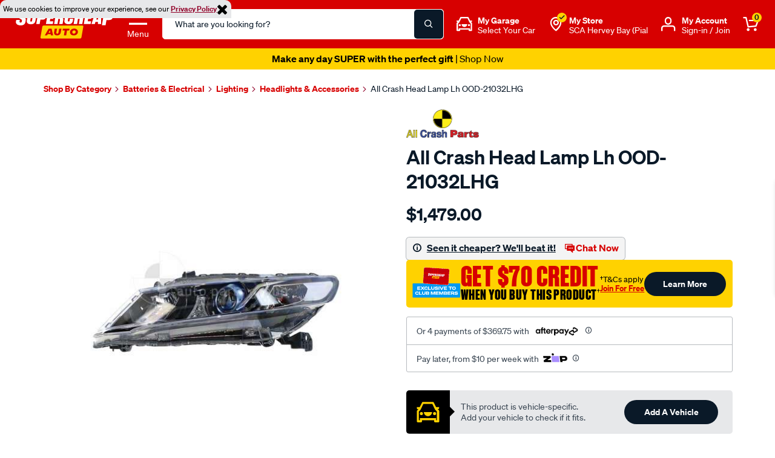

--- FILE ---
content_type: image/svg+xml
request_url: https://www.supercheapauto.com.au/on/demandware.static/-/Library-Sites-supercheap-shared-library/default/dwcc6f7ba9/global/footer/sca-icons_apple-pay.svg
body_size: 1355
content:
<?xml version="1.0" encoding="utf-8"?>
<!-- Generator: Adobe Illustrator 22.1.0, SVG Export Plug-In . SVG Version: 6.00 Build 0)  -->
<svg version="1.1" id="Layer_1" xmlns="http://www.w3.org/2000/svg" xmlns:xlink="http://www.w3.org/1999/xlink" x="0px" y="0px"
	 viewBox="0 0 50 50" style="enable-background:new 0 0 50 50;" xml:space="preserve">
<style type="text/css">
	.st0{fill:#EC1C24;}
	.st1{fill:#FFFFFF;}
	.st2{fill:#CDCDCD;}
	.st3{fill:#3B5998;}
	.st4{fill:#FB3958;}
	.st5{fill:#FF0000;}
	.st6{fill:#1DA1F2;}
	.st7{fill:#5F6368;}
	.st8{fill:#4285F4;}
	.st9{fill:#34A853;}
	.st10{fill:#FBBC04;}
	.st11{fill:#EA4335;}
	.st12{fill:#AEAEAE;}
	.st13{fill:#32373F;}
	.st14{fill:#E24301;}
</style>
<g>
	<path class="st2" d="M32.3,25.2c-0.4,0-0.9,0.1-1.2,0.3c-0.4,0.1-0.7,0.3-0.9,0.6c-0.2,0.3-0.4,0.6-0.4,1c0,0.3,0,0.5,0.1,0.7
		c0.1,0.2,0.2,0.3,0.3,0.5c0.1,0.1,0.3,0.2,0.5,0.3c0.2,0.1,0.4,0.1,0.5,0.1c0.3,0,0.6,0,0.8-0.1c0.2-0.1,0.5-0.2,0.6-0.3
		c0.2-0.1,0.3-0.3,0.5-0.5c0.1-0.2,0.2-0.4,0.3-0.5c0.1-0.2,0.1-0.3,0.1-0.4v-1.6c0,0-0.1,0-0.1,0C33,25.2,32.6,25.2,32.3,25.2z"/>
	<path class="st2" d="M26.5,19.5c-0.3-0.2-0.6-0.3-0.9-0.4C25.2,19,24.9,19,24.4,19c-0.3,0-0.7,0-0.9,0c-0.2,0-0.4,0-0.5,0.1v4.7
		c0.2,0,0.3,0.1,0.5,0.1c0.2,0,0.5,0,0.7,0c1,0,1.7-0.2,2.2-0.7c0.5-0.4,0.8-1.1,0.8-1.9c0-0.4-0.1-0.8-0.2-1.1
		C27,20,26.8,19.7,26.5,19.5z"/>
	<path class="st2" d="M49,13.7c0-0.1,0-0.3,0-0.4c0-0.3,0-0.6-0.1-0.9c-0.1-0.3-0.1-0.6-0.3-0.8c-0.1-0.3-0.3-0.5-0.5-0.7
		c-0.2-0.2-0.5-0.4-0.7-0.5c-0.3-0.1-0.6-0.2-0.9-0.3C46.2,10,45.9,10,45.6,10c-0.1,0-0.3,0-0.4,0c-0.2,0-0.3,0-0.5,0H5.3
		c-0.2,0-0.3,0-0.5,0c-0.1,0-0.3,0-0.4,0c-0.3,0-0.6,0-0.9,0.1c-0.3,0.1-0.6,0.1-0.9,0.3c-0.3,0.1-0.5,0.3-0.7,0.5
		c-0.2,0.2-0.4,0.4-0.5,0.7c-0.1,0.3-0.2,0.5-0.3,0.8C1,12.7,1,13,1,13.3c0,0.1,0,0.3,0,0.4c0,0.2,0,0.3,0,0.5v21.6
		c0,0.2,0,0.3,0,0.5c0,0.1,0,0.3,0,0.4c0,0.3,0,0.6,0.1,0.9c0.1,0.3,0.1,0.6,0.3,0.8c0.1,0.3,0.3,0.5,0.5,0.7
		c0.2,0.2,0.5,0.4,0.7,0.5c0.3,0.1,0.6,0.2,0.9,0.3C3.8,40,4.1,40,4.4,40c0.1,0,0.3,0,0.4,0c0.2,0,0.3,0,0.5,0h39.4
		c0.2,0,0.3,0,0.5,0c0.1,0,0.3,0,0.4,0c0.3,0,0.6,0,0.9-0.1c0.3-0.1,0.6-0.1,0.9-0.3c0.3-0.1,0.5-0.3,0.7-0.5
		c0.2-0.2,0.4-0.4,0.5-0.7c0.1-0.3,0.2-0.5,0.3-0.8C49,37.3,49,37,49,36.7c0-0.1,0-0.3,0-0.4c0-0.2,0-0.3,0-0.5V14.2
		C49,14,49,13.9,49,13.7z M14.1,18c0.5-0.5,1.2-0.9,1.9-0.9c0.1,0.7-0.2,1.5-0.7,2c-0.4,0.5-1.2,0.9-1.9,0.9
		C13.3,19.2,13.7,18.4,14.1,18z M18,27.9c-0.5,0.8-1.1,1.5-1.9,1.5c-0.8,0-1.1-0.5-2.1-0.5c-1,0-1.3,0.5-2.1,0.5
		c-0.8,0-1.5-0.8-2-1.6c-1.1-1.5-1.9-4.3-0.8-6.2c0.6-0.9,1.5-1.5,2.6-1.6c0.8,0,1.6,0.5,2.1,0.5c0.5,0,1.4-0.7,2.4-0.6
		c0.4,0,1.6,0.2,2.3,1.2c-0.1,0-1.4,0.8-1.4,2.4c0,1.9,1.7,2.5,1.7,2.5C18.8,26.2,18.6,27,18,27.9z M28,22.8
		c-0.2,0.4-0.5,0.8-0.9,1.1c-0.4,0.3-0.8,0.5-1.3,0.7c-0.5,0.1-1,0.2-1.6,0.2c-0.4,0-0.8,0-1.2-0.1v4.7h-1v-11l0.1,0
		c0.3-0.1,0.7-0.1,1.1-0.1c0.4,0,0.8-0.1,1.3-0.1c0.7,0,1.3,0.1,1.8,0.2c0.5,0.2,0.9,0.4,1.2,0.7c0.3,0.3,0.5,0.6,0.6,1
		c0.2,0.4,0.2,0.8,0.2,1.3C28.3,21.8,28.2,22.3,28,22.8z M33.6,29.3l-0.1-0.9h0c-0.1,0.1-0.1,0.1-0.2,0.2c-0.2,0.2-0.3,0.3-0.6,0.4
		c-0.2,0.1-0.5,0.2-0.7,0.3c-0.3,0.1-0.6,0.1-0.9,0.1c-0.4,0-0.8-0.1-1.1-0.2c-0.3-0.1-0.6-0.3-0.8-0.5c-0.2-0.2-0.3-0.5-0.4-0.7
		c-0.1-0.3-0.1-0.5-0.1-0.8c0-0.9,0.4-1.7,1.3-2.2c0.8-0.5,2-0.7,3.5-0.7v-0.1c0-0.2,0-0.4-0.1-0.7c0-0.3-0.1-0.5-0.2-0.7
		c-0.1-0.2-0.3-0.4-0.6-0.6c-0.2-0.2-0.6-0.2-1-0.2c-0.3,0-0.7,0.1-1,0.1c-0.3,0.1-0.6,0.2-0.9,0.4l-0.1,0.1l-0.3-0.8l0.1-0.1
		c0.4-0.2,0.7-0.4,1.1-0.5c0.4-0.1,0.8-0.2,1.2-0.2c0.6,0,1.1,0.1,1.4,0.3c0.4,0.2,0.7,0.4,0.9,0.8c0.2,0.3,0.4,0.7,0.4,1
		c0.1,0.4,0.1,0.7,0.1,1.1v3.1c0,0.3,0,0.6,0,0.9c0,0.3,0,0.6,0.1,0.9l0,0.1H33.6z M40.2,27.2c-0.2,0.6-0.5,1.2-0.7,1.6
		c-0.2,0.5-0.4,0.9-0.6,1.3c-0.2,0.4-0.4,0.8-0.6,1.1c-0.2,0.3-0.5,0.6-0.7,0.8c-0.3,0.3-0.6,0.5-0.9,0.6c-0.3,0.1-0.4,0.2-0.5,0.2
		l-0.1,0l-0.4-0.9l0.1,0c0.2-0.1,0.4-0.2,0.7-0.3c0.2-0.1,0.5-0.3,0.7-0.5c0.2-0.2,0.4-0.4,0.6-0.8c0.2-0.3,0.4-0.7,0.6-1.1
		c0.1-0.2,0.1-0.3,0.1-0.3c0,0,0-0.1-0.1-0.3l-2.9-7.4h1.1l2.1,5.1c0.1,0.3,0.2,0.6,0.3,0.9c0.1,0.2,0.1,0.3,0.1,0.4h0
		c0-0.1,0.1-0.3,0.1-0.4c0.1-0.3,0.2-0.6,0.3-0.9l1.9-5.1h1.1L40.2,27.2z"/>
</g>
</svg>


--- FILE ---
content_type: image/svg+xml
request_url: https://www.supercheapauto.com.au/on/demandware.static/-/Library-Sites-supercheap-shared-library/default/dw8a838716/landing-page/sponsorship/sponsorship-footer/footer-08.svg
body_size: 4521
content:
<?xml version="1.0" encoding="utf-8"?>
<!-- Generator: Adobe Illustrator 26.0.3, SVG Export Plug-In . SVG Version: 6.00 Build 0)  -->
<svg version="1.1" id="Layer_1" xmlns="http://www.w3.org/2000/svg" xmlns:xlink="http://www.w3.org/1999/xlink" x="0px" y="0px"
	 viewBox="0 0 300 55.3" style="enable-background:new 0 0 300 55.3;" xml:space="preserve">
<style type="text/css">
	.st0{fill:none;}
	.st1{fill:#FFFFFF;}
</style>
<g>
	<path class="st0" d="M210.9,30.7l-0.7,0.1c-0.7,0.1-1.1,0.3-1.4,0.4c-0.5,0.3-0.7,0.7-0.7,1.3c0,0.5,0.1,0.9,0.4,1.2
		c0.3,0.2,0.7,0.4,1.1,0.4c0.7,0,1.3-0.2,1.8-0.6c0.6-0.4,0.9-1.1,0.9-2.2v-1.2c-0.2,0.1-0.4,0.2-0.6,0.3
		C211.5,30.6,211.3,30.7,210.9,30.7z"/>
	<path class="st0" d="M224.5,27.1c-0.5-0.4-1-0.6-1.6-0.6c-0.9,0-1.6,0.3-2,1c-0.4,0.7-0.6,1.5-0.6,2.6c0,1.1,0.2,2,0.6,2.6
		c0.4,0.7,1.1,1,2,1c0.9,0,1.6-0.3,2-1c0.5-0.7,0.7-1.5,0.7-2.6C225.6,28.8,225.2,27.7,224.5,27.1z"/>
	<path class="st0" d="M248.2,49.6l-0.7,0.1c-0.7,0.1-1.1,0.3-1.4,0.4c-0.5,0.3-0.7,0.7-0.7,1.3c0,0.5,0.1,0.9,0.4,1.2
		c0.3,0.2,0.7,0.4,1.1,0.4c0.7,0,1.3-0.2,1.8-0.6c0.6-0.4,0.9-1.1,0.9-2.2v-1.2c-0.2,0.1-0.4,0.2-0.6,0.3
		C248.8,49.5,248.5,49.6,248.2,49.6z"/>
	<path class="st0" d="M197.9,26.3c-0.9,0-1.6,0.3-2.1,1c-0.5,0.6-0.7,1.6-0.7,2.8c0,1.2,0.2,2.1,0.7,2.8c0.5,0.6,1.2,1,2.1,1
		c0.9,0,1.6-0.3,2.1-1c0.5-0.6,0.7-1.6,0.7-2.8c0-1.2-0.2-2.1-0.7-2.8C199.5,26.7,198.8,26.3,197.9,26.3z"/>
	<path class="st0" d="M227,10.6l-1.1,0.1c-0.7,0.1-1.2,0.2-1.5,0.4c-0.6,0.3-0.9,0.8-0.9,1.6c0,0.5,0.2,1,0.6,1.3
		c0.4,0.3,0.9,0.5,1.4,0.5c0.7,0,1.3-0.2,1.9-0.5c1-0.5,1.6-1.3,1.6-2.5v-1.5c-0.2,0.1-0.5,0.3-0.9,0.4
		C227.7,10.5,227.4,10.6,227,10.6z"/>
	<path class="st0" d="M256.5,30.7l-0.7,0.1c-0.7,0.1-1.1,0.3-1.4,0.4c-0.5,0.3-0.7,0.7-0.7,1.3c0,0.5,0.1,0.9,0.4,1.2
		c0.3,0.2,0.7,0.4,1.1,0.4c0.7,0,1.3-0.2,1.8-0.6c0.6-0.4,0.9-1.1,0.9-2.2v-1.2c-0.2,0.1-0.4,0.2-0.6,0.3
		C257.1,30.6,256.8,30.7,256.5,30.7z"/>
	<path class="st0" d="M245.1,10.6l-1.1,0.1c-0.7,0.1-1.2,0.2-1.5,0.4c-0.6,0.3-0.9,0.8-0.9,1.6c0,0.5,0.2,1,0.6,1.3
		c0.4,0.3,0.9,0.5,1.4,0.5c0.7,0,1.3-0.2,1.9-0.5c1-0.5,1.6-1.3,1.6-2.5v-1.5c-0.2,0.1-0.5,0.3-0.9,0.4
		C245.8,10.5,245.4,10.6,245.1,10.6z"/>
	<path class="st0" d="M195.4,45.3c-0.9,0-1.6,0.3-2.1,1c-0.5,0.6-0.7,1.6-0.7,2.8c0,1.2,0.2,2.1,0.7,2.8c0.5,0.6,1.2,1,2.1,1
		c0.9,0,1.6-0.3,2.1-1c0.5-0.6,0.7-1.6,0.7-2.8c0-1.2-0.2-2.1-0.7-2.8C197,45.6,196.3,45.3,195.4,45.3z"/>
	<path class="st0" d="M186,23c-0.4-0.2-0.9-0.3-1.6-0.3h-3.9V27h3.8c0.8,0,1.3-0.1,1.7-0.3c0.7-0.3,1-0.9,1-1.8
		C186.9,24,186.6,23.3,186,23z"/>
	<polygon class="st0" points="183.7,2.7 181.2,9.5 186,9.5 	"/>
	<path class="st0" d="M236.4,46c-0.5-0.4-1-0.6-1.6-0.6c-0.9,0-1.6,0.3-2,1c-0.4,0.7-0.6,1.5-0.6,2.6c0,1.1,0.2,2,0.6,2.6
		c0.4,0.7,1.1,1,2,1c0.9,0,1.6-0.3,2-1c0.5-0.7,0.7-1.5,0.7-2.6C237.5,47.7,237.2,46.6,236.4,46z"/>
	<path class="st0" d="M275,26.3c-0.7,0-1.3,0.2-1.7,0.7c-0.4,0.5-0.6,1.1-0.7,1.8h4.8c-0.1-0.8-0.3-1.4-0.8-1.9
		C276.3,26.6,275.7,26.3,275,26.3z"/>
	<path class="st0" d="M273.2,45.3c-0.9,0-1.6,0.3-2.1,1c-0.5,0.6-0.7,1.6-0.7,2.8c0,1.2,0.2,2.1,0.7,2.8c0.5,0.6,1.2,1,2.1,1
		c0.9,0,1.6-0.3,2.1-1c0.5-0.6,0.7-1.6,0.7-2.8c0-1.2-0.2-2.1-0.7-2.8C274.8,45.6,274.1,45.3,273.2,45.3z"/>
	<path class="st1" d="M180.6,11.1h6l1.5,4.6h2.3l-5.5-15.2h-2.3l-5.7,15.2h2.1L180.6,11.1z M183.7,2.7l2.3,6.7h-4.8L183.7,2.7z"/>
	<path class="st1" d="M194.7,16c1,0,1.9-0.3,2.6-0.9c0.4-0.3,0.7-0.6,0.9-1.1l0,1.6h1.8V4.6H198v5.4c0,1.1-0.1,1.9-0.4,2.6
		c-0.5,1.2-1.4,1.7-2.6,1.7c-0.9,0-1.5-0.3-1.9-1c-0.2-0.4-0.3-0.8-0.3-1.4V4.6H191v7.5c0,0.9,0.2,1.7,0.5,2.3
		C192,15.5,193.1,16,194.7,16z"/>
	<path class="st1" d="M207.6,14.1c-0.5,0.3-1.1,0.4-1.8,0.4c-1.2,0-2-0.3-2.4-0.9c-0.3-0.3-0.4-0.8-0.5-1.4H201c0,1.1,0.4,2,1.1,2.8
		c0.7,0.7,1.9,1.1,3.5,1.1c1.5,0,2.7-0.4,3.4-1.1c0.8-0.7,1.1-1.6,1.1-2.6c0-1-0.4-1.8-1.1-2.2c-0.5-0.3-1.4-0.6-2.7-0.9L205.2,9
		c-0.5-0.1-0.9-0.3-1.2-0.5c-0.5-0.3-0.7-0.7-0.7-1.2c0-0.4,0.2-0.8,0.5-1.1c0.4-0.3,0.9-0.4,1.6-0.4c1.1,0,1.8,0.2,2.2,0.7
		c0.3,0.3,0.4,0.7,0.4,1.1h1.8c0-0.7-0.2-1.4-0.7-2c-0.7-1-1.9-1.5-3.6-1.5c-1.3,0-2.3,0.3-3.1,1c-0.8,0.6-1.1,1.5-1.1,2.5
		c0,0.9,0.4,1.6,1.2,2.1c0.4,0.3,1.1,0.6,2.1,0.8l1.5,0.4c0.8,0.2,1.3,0.4,1.6,0.5c0.4,0.2,0.6,0.6,0.6,1.1
		C208.4,13.3,208.1,13.8,207.6,14.1z"/>
	<path class="st1" d="M211.6,13.5c0,0.7,0.2,1.3,0.5,1.7c0.3,0.4,0.9,0.7,1.8,0.7c0.3,0,0.5,0,0.7,0c0.2,0,0.5-0.1,0.7-0.1v-1.5
		c-0.1,0-0.3,0-0.4,0c-0.1,0-0.2,0-0.3,0c-0.3,0-0.6,0-0.7-0.1c-0.3-0.1-0.4-0.4-0.4-0.8V6.1h1.8V4.6h-1.8V1.5h-1.9v3.1h-1.5v1.5
		h1.5V13.5z"/>
	<path class="st1" d="M218,9.3c0-0.8,0.3-1.5,0.8-2.1c0.5-0.6,1.2-0.9,2.2-0.9c0.1,0,0.2,0,0.3,0c0.1,0,0.2,0,0.3,0v-2
		c-0.2,0-0.3,0-0.4,0c-0.1,0-0.1,0-0.2,0c-0.7,0-1.4,0.3-2,0.8c-0.6,0.5-0.9,1-1.1,1.4V4.6h-1.8v11.1h1.9V9.3z"/>
	<path class="st1" d="M229.4,15.3c0.3,0.5,0.8,0.7,1.4,0.7c0.3,0,0.5,0,0.6,0c0.2,0,0.4-0.1,0.7-0.2v-1.4c-0.1,0-0.2,0-0.3,0.1
		c-0.1,0-0.2,0-0.3,0c-0.3,0-0.4-0.1-0.5-0.2c-0.1-0.1-0.1-0.3-0.1-0.5V7.4c0-1-0.4-1.8-1.2-2.3c-0.8-0.5-1.9-0.7-3.2-0.7
		c-1.1,0-2.1,0.3-3,0.8c-0.8,0.5-1.3,1.5-1.3,2.8h1.7c0.1-0.6,0.2-1,0.4-1.3c0.4-0.5,1.1-0.8,2.1-0.8c0.8,0,1.5,0.1,1.9,0.4
		c0.5,0.3,0.7,0.7,0.7,1.4c0,0.3,0,0.5-0.1,0.7c-0.1,0.3-0.4,0.5-0.9,0.5l-3,0.4c-1,0.1-1.9,0.5-2.5,1c-0.6,0.6-1,1.4-1,2.4
		c0,0.9,0.3,1.7,1,2.3c0.7,0.6,1.5,0.9,2.5,0.9c0.9,0,1.6-0.2,2.3-0.5c0.7-0.4,1.3-0.8,1.6-1.3C229.1,14.7,229.2,15,229.4,15.3z
		 M229,11.6c0,1.1-0.5,2-1.6,2.5c-0.6,0.3-1.2,0.5-1.9,0.5c-0.5,0-1-0.2-1.4-0.5c-0.4-0.3-0.6-0.7-0.6-1.3c0-0.7,0.3-1.2,0.9-1.6
		c0.3-0.2,0.8-0.3,1.5-0.4l1.1-0.1c0.3,0,0.7-0.1,1.1-0.2c0.4-0.1,0.7-0.2,0.9-0.4V11.6z"/>
	<rect x="232.9" y="0.5" class="st1" width="1.9" height="15.2"/>
	<rect x="236.5" y="4.7" class="st1" width="1.9" height="11"/>
	<rect x="236.5" y="0.5" class="st1" width="1.9" height="2.1"/>
	<path class="st1" d="M246.1,9l-3,0.4c-1,0.1-1.9,0.5-2.5,1c-0.6,0.6-1,1.4-1,2.4c0,0.9,0.3,1.7,1,2.3c0.7,0.6,1.5,0.9,2.5,0.9
		c0.9,0,1.6-0.2,2.3-0.5c0.7-0.4,1.3-0.8,1.6-1.3c0.1,0.4,0.2,0.8,0.3,1c0.3,0.5,0.8,0.7,1.4,0.7c0.3,0,0.5,0,0.6,0
		c0.2,0,0.4-0.1,0.7-0.2v-1.4c-0.1,0-0.2,0-0.3,0.1c-0.1,0-0.2,0-0.3,0c-0.3,0-0.4-0.1-0.5-0.2c-0.1-0.1-0.1-0.3-0.1-0.5V7.4
		c0-1-0.4-1.8-1.2-2.3c-0.8-0.5-1.9-0.7-3.2-0.7c-1.1,0-2.1,0.3-3,0.8c-0.8,0.5-1.3,1.5-1.3,2.8h1.7c0.1-0.6,0.2-1,0.4-1.3
		c0.4-0.5,1.1-0.8,2.1-0.8c0.8,0,1.5,0.1,1.9,0.4c0.5,0.3,0.7,0.7,0.7,1.4c0,0.3,0,0.5-0.1,0.7C246.8,8.7,246.5,8.9,246.1,9z
		 M247,11.6c0,1.1-0.5,2-1.6,2.5c-0.6,0.3-1.2,0.5-1.9,0.5c-0.5,0-1-0.2-1.4-0.5c-0.4-0.3-0.6-0.7-0.6-1.3c0-0.7,0.3-1.2,0.9-1.6
		c0.3-0.2,0.8-0.3,1.5-0.4l1.1-0.1c0.3,0,0.7-0.1,1.1-0.2c0.4-0.1,0.7-0.2,0.9-0.4V11.6z"/>
	<path class="st1" d="M252.7,9.9c0-0.7,0-1.3,0.1-1.7c0.1-0.4,0.3-0.8,0.6-1.1c0.4-0.5,0.8-0.8,1.3-0.9c0.3-0.1,0.6-0.1,1.1-0.1
		c0.9,0,1.5,0.3,1.8,1c0.2,0.4,0.3,1,0.3,1.6v7h1.9V8.6c0-1.1-0.2-2-0.5-2.6c-0.6-1.1-1.6-1.6-3.2-1.6c-0.7,0-1.4,0.1-2,0.4
		c-0.6,0.3-1.1,0.7-1.7,1.4V4.6h-1.8v11.1h1.9V9.9z"/>
	<polygon class="st1" points="177,54.9 180.4,54.9 180.4,48.2 187.5,48.2 187.5,45.4 180.4,45.4 180.4,41.7 188.5,41.7 188.5,38.8 
		177,38.8 	"/>
	<path class="st1" d="M195.4,42.6c-2,0-3.6,0.6-4.6,1.9c-1,1.3-1.5,2.8-1.5,4.5c0,1.8,0.5,3.3,1.5,4.5c1,1.2,2.5,1.9,4.6,1.9
		c2.1,0,3.6-0.6,4.6-1.9c1-1.2,1.5-2.7,1.5-4.5c0-1.7-0.5-3.2-1.5-4.5C199,43.3,197.4,42.6,195.4,42.6z M197.5,51.8
		c-0.5,0.6-1.2,1-2.1,1c-0.9,0-1.6-0.3-2.1-1c-0.5-0.6-0.7-1.6-0.7-2.8c0-1.2,0.2-2.1,0.7-2.8c0.5-0.6,1.2-1,2.1-1
		c0.9,0,1.6,0.3,2.1,1c0.5,0.6,0.7,1.6,0.7,2.8C198.2,50.2,198,51.1,197.5,51.8z"/>
	<path class="st1" d="M210.8,49.5c0,0.8-0.1,1.4-0.3,1.8c-0.4,0.9-1.1,1.3-2.2,1.3c-0.8,0-1.4-0.3-1.7-0.9c-0.2-0.3-0.2-0.9-0.2-1.5
		V43h-3.2v7.2c0,1.4,0.2,2.4,0.5,3.1c0.6,1.3,1.8,1.9,3.6,1.9c0.6,0,1.1-0.1,1.6-0.2c0.5-0.2,0.9-0.5,1.4-0.9
		c0.2-0.1,0.3-0.3,0.4-0.5c0.1-0.2,0.2-0.3,0.2-0.3v1.7h3V43h-3.2V49.5z"/>
	<path class="st1" d="M226.1,43.7c-0.8-0.6-1.8-1-3-1c-1,0-1.8,0.2-2.4,0.7c-0.4,0.3-0.7,0.7-1.1,1.3V43h-3v11.9h3.1v-6.5
		c0-0.7,0.1-1.3,0.3-1.8c0.4-0.9,1.1-1.3,2.2-1.3c0.9,0,1.4,0.3,1.8,0.9c0.2,0.3,0.3,0.8,0.3,1.4v7.3h3.2v-8
		C227.3,45.4,226.9,44.3,226.1,43.7z"/>
	<path class="st1" d="M237.4,44.5c-0.4-0.6-0.8-1-1.4-1.3c-0.6-0.3-1.2-0.5-1.9-0.5c-1.6,0-2.8,0.6-3.8,1.8
		c-0.9,1.2-1.4,2.8-1.4,4.8c0,1.8,0.5,3.2,1.4,4.3c1,1.1,2.1,1.7,3.5,1.7c0.8,0,1.6-0.2,2.1-0.5c0.6-0.3,1.1-0.8,1.5-1.5v1.7h3V38.8
		h-3.2V44.5z M236.8,51.7c-0.5,0.7-1.1,1-2,1c-0.9,0-1.5-0.3-2-1c-0.4-0.7-0.6-1.5-0.6-2.6c0-1,0.2-1.9,0.6-2.6c0.4-0.7,1.1-1,2-1
		c0.6,0,1.1,0.2,1.6,0.6c0.7,0.6,1.1,1.7,1.1,3.1C237.5,50.2,237.3,51,236.8,51.7z"/>
	<path class="st1" d="M252.9,54.1c-0.1-0.1-0.2-0.4-0.2-0.8c0-0.5,0-1,0-1.4v-5.5c0-1.4-0.5-2.4-1.5-2.9c-1-0.5-2.2-0.8-3.5-0.8
		c-2,0-3.4,0.5-4.2,1.6c-0.5,0.7-0.8,1.5-0.9,2.6h3c0.1-0.5,0.2-0.8,0.4-1.1c0.3-0.4,0.8-0.5,1.6-0.5c0.7,0,1.2,0.1,1.5,0.3
		c0.3,0.2,0.5,0.5,0.5,1c0,0.4-0.2,0.7-0.7,0.9c-0.2,0.1-0.7,0.2-1.2,0.3l-1.1,0.1c-1.2,0.2-2.1,0.4-2.7,0.8
		c-1.1,0.7-1.7,1.7-1.7,3.2c0,1.1,0.4,2,1.1,2.6c0.7,0.6,1.6,0.9,2.7,0.9c0.8,0,1.6-0.2,2.3-0.6c0.6-0.3,1.1-0.7,1.5-1.2
		c0,0.3,0.1,0.5,0.1,0.7c0,0.2,0.1,0.4,0.2,0.7h3.4v-0.5C253.2,54.4,253,54.3,252.9,54.1z M249.6,50.3c0,1-0.3,1.8-0.9,2.2
		c-0.6,0.4-1.2,0.6-1.8,0.6c-0.4,0-0.8-0.1-1.1-0.4c-0.3-0.2-0.4-0.6-0.4-1.2c0-0.6,0.2-1,0.7-1.3c0.3-0.2,0.8-0.3,1.4-0.4l0.7-0.1
		c0.4-0.1,0.6-0.1,0.8-0.2c0.2-0.1,0.4-0.2,0.6-0.3V50.3z"/>
	<path class="st1" d="M258.5,39.8h-3.1v3.3h-1.7v2.2h1.7v7.3c0,0.7,0.2,1.3,0.5,1.7c0.5,0.6,1.5,0.8,3,0.8l1.5-0.1v-2.3
		c-0.1,0-0.2,0-0.3,0c-0.1,0-0.2,0-0.3,0c-0.6,0-1-0.1-1.1-0.2c-0.1-0.1-0.2-0.4-0.2-0.9v-6.3h1.9v-2.2h-1.9V39.8z"/>
	<rect x="262.1" y="43" class="st1" width="3.2" height="11.9"/>
	<rect x="262.1" y="38.7" class="st1" width="3.2" height="2.9"/>
	<path class="st1" d="M273.2,42.6c-2,0-3.6,0.6-4.6,1.9c-1,1.3-1.5,2.8-1.5,4.5c0,1.8,0.5,3.3,1.5,4.5c1,1.2,2.5,1.9,4.6,1.9
		c2.1,0,3.6-0.6,4.6-1.9c1-1.2,1.5-2.7,1.5-4.5c0-1.7-0.5-3.2-1.5-4.5C276.8,43.3,275.2,42.6,273.2,42.6z M275.3,51.8
		c-0.5,0.6-1.2,1-2.1,1c-0.9,0-1.6-0.3-2.1-1c-0.5-0.6-0.7-1.6-0.7-2.8c0-1.2,0.2-2.1,0.7-2.8c0.5-0.6,1.2-1,2.1-1
		c0.9,0,1.6,0.3,2.1,1c0.5,0.6,0.7,1.6,0.7,2.8C276,50.2,275.8,51.1,275.3,51.8z"/>
	<path class="st1" d="M290.7,43.7c-0.8-0.6-1.8-1-3-1c-1,0-1.8,0.2-2.4,0.7c-0.4,0.3-0.7,0.7-1.1,1.3V43h-3v11.9h3.1v-6.5
		c0-0.7,0.1-1.3,0.3-1.8c0.4-0.9,1.1-1.3,2.2-1.3c0.9,0,1.4,0.3,1.8,0.9c0.2,0.3,0.3,0.8,0.3,1.4v7.3h3.2v-8
		C291.9,45.4,291.5,44.3,290.7,43.7z"/>
	<path class="st1" d="M189.7,26.7c0.4-0.7,0.6-1.5,0.6-2.3c0-0.6-0.1-1.2-0.3-1.7c-0.2-0.5-0.5-0.9-0.8-1.4
		c-0.4-0.5-0.9-0.9-1.6-1.1c-0.6-0.3-1.5-0.4-2.6-0.4h-7.9V36h3.3v-6.3h3.5c1,0,1.7,0.2,2,0.5c0.4,0.3,0.6,1,0.6,2.1l0,1.5
		c0,0.5,0.1,0.9,0.1,1.4c0,0.2,0.1,0.5,0.2,0.9h3.7v-0.4c-0.3-0.2-0.5-0.5-0.6-0.9c-0.1-0.3-0.1-0.8-0.1-1.5v-1.1
		c0-1.1-0.2-2-0.5-2.5c-0.3-0.6-0.8-1-1.6-1.3C188.7,28,189.3,27.5,189.7,26.7z M185.9,26.8c-0.4,0.2-0.9,0.3-1.7,0.3h-3.8v-4.3h3.9
		c0.7,0,1.3,0.1,1.6,0.3c0.6,0.3,1,1,1,2C186.9,25.8,186.6,26.4,185.9,26.8z"/>
	<path class="st1" d="M202.5,25.6c-1-1.3-2.5-1.9-4.6-1.9c-2,0-3.6,0.6-4.6,1.9c-1,1.3-1.5,2.8-1.5,4.5c0,1.8,0.5,3.3,1.5,4.5
		c1,1.2,2.5,1.9,4.6,1.9c2.1,0,3.6-0.6,4.6-1.9c1-1.2,1.5-2.7,1.5-4.5C204,28.4,203.5,26.9,202.5,25.6z M200,32.8
		c-0.5,0.6-1.2,1-2.1,1c-0.9,0-1.6-0.3-2.1-1c-0.5-0.6-0.7-1.6-0.7-2.8c0-1.2,0.2-2.1,0.7-2.8c0.5-0.6,1.2-1,2.1-1
		c0.9,0,1.6,0.3,2.1,1c0.5,0.6,0.7,1.6,0.7,2.8C200.7,31.3,200.5,32.2,200,32.8z"/>
	<path class="st1" d="M215.7,35.2c-0.1-0.1-0.2-0.4-0.2-0.8c0-0.5,0-1,0-1.4v-5.5c0-1.4-0.5-2.4-1.5-2.9c-1-0.5-2.2-0.8-3.5-0.8
		c-2,0-3.4,0.5-4.2,1.6c-0.5,0.7-0.8,1.5-0.9,2.6h3c0.1-0.5,0.2-0.8,0.4-1.1c0.3-0.4,0.8-0.5,1.6-0.5c0.7,0,1.2,0.1,1.5,0.3
		c0.3,0.2,0.5,0.5,0.5,1c0,0.4-0.2,0.7-0.7,0.9c-0.2,0.1-0.7,0.2-1.2,0.3l-1.1,0.1c-1.2,0.2-2.1,0.4-2.7,0.8
		c-1.1,0.7-1.7,1.7-1.7,3.2c0,1.1,0.4,2,1.1,2.6c0.7,0.6,1.6,0.9,2.7,0.9c0.8,0,1.6-0.2,2.3-0.6c0.6-0.3,1.1-0.7,1.5-1.2
		c0,0.3,0.1,0.5,0.1,0.7c0,0.2,0.1,0.4,0.2,0.7h3.4v-0.5C215.9,35.5,215.8,35.3,215.7,35.2z M212.3,31.4c0,1-0.3,1.8-0.9,2.2
		c-0.6,0.4-1.2,0.6-1.8,0.6c-0.4,0-0.8-0.1-1.1-0.4c-0.3-0.2-0.4-0.6-0.4-1.2c0-0.6,0.2-1,0.7-1.3c0.3-0.2,0.8-0.3,1.4-0.4l0.7-0.1
		c0.4-0.1,0.6-0.1,0.8-0.2c0.2-0.1,0.4-0.2,0.6-0.3V31.4z"/>
	<path class="st1" d="M225.5,25.6c-0.4-0.6-0.8-1-1.4-1.3c-0.6-0.3-1.2-0.5-1.9-0.5c-1.6,0-2.8,0.6-3.8,1.8
		c-0.9,1.2-1.4,2.8-1.4,4.8c0,1.8,0.5,3.2,1.4,4.3c1,1.1,2.1,1.7,3.5,1.7c0.8,0,1.6-0.2,2.1-0.5s1.1-0.8,1.5-1.5V36h3V19.9h-3.2
		V25.6z M224.9,32.8c-0.5,0.7-1.1,1-2,1c-0.9,0-1.5-0.3-2-1c-0.4-0.7-0.6-1.5-0.6-2.6c0-1,0.2-1.9,0.6-2.6c0.4-0.7,1.1-1,2-1
		c0.6,0,1.1,0.2,1.6,0.6c0.7,0.6,1.1,1.7,1.1,3.1C225.6,31.3,225.3,32.1,224.9,32.8z"/>
	<path class="st1" d="M238.1,35c1.2,1,2.9,1.4,5,1.4c2.1,0,3.6-0.5,4.8-1.5c1.1-1,1.7-2.2,1.7-3.7c0-1.4-0.5-2.5-1.4-3.3
		c-0.6-0.5-1.5-0.9-2.8-1.2l-2.8-0.7c-1.1-0.3-1.8-0.5-2.1-0.7c-0.5-0.3-0.8-0.7-0.8-1.3c0-0.6,0.3-1.1,0.8-1.5
		c0.5-0.4,1.2-0.5,2.1-0.5c0.8,0,1.4,0.1,2,0.4c0.8,0.4,1.2,1.1,1.3,2.1h3.2c-0.1-1.7-0.7-3-1.9-3.9c-1.2-0.9-2.6-1.4-4.3-1.4
		c-2,0-3.6,0.5-4.6,1.4c-1,1-1.6,2.2-1.6,3.6c0,1.6,0.5,2.7,1.6,3.5c0.6,0.4,1.8,0.9,3.5,1.2l1.7,0.4c1,0.2,1.7,0.5,2.2,0.8
		c0.5,0.3,0.7,0.7,0.7,1.2c0,0.9-0.5,1.5-1.4,1.9c-0.5,0.2-1.1,0.3-1.9,0.3c-1.3,0-2.3-0.3-2.8-1c-0.3-0.4-0.5-0.9-0.6-1.7h-3.2
		C236.3,32.7,236.9,34,238.1,35z"/>
	<path class="st1" d="M261.2,35.2c-0.1-0.1-0.2-0.4-0.2-0.8c0-0.5,0-1,0-1.4v-5.5c0-1.4-0.5-2.4-1.5-2.9c-1-0.5-2.2-0.8-3.5-0.8
		c-2,0-3.4,0.5-4.2,1.6c-0.5,0.7-0.8,1.5-0.9,2.6h3c0.1-0.5,0.2-0.8,0.4-1.1c0.3-0.4,0.8-0.5,1.6-0.5c0.7,0,1.2,0.1,1.5,0.3
		c0.3,0.2,0.5,0.5,0.5,1c0,0.4-0.2,0.7-0.7,0.9c-0.2,0.1-0.7,0.2-1.2,0.3l-1.1,0.1c-1.2,0.2-2.1,0.4-2.7,0.8
		c-1.1,0.7-1.7,1.7-1.7,3.2c0,1.1,0.4,2,1.1,2.6c0.7,0.6,1.6,0.9,2.7,0.9c0.8,0,1.6-0.2,2.3-0.6c0.6-0.3,1.1-0.7,1.5-1.2
		c0,0.3,0.1,0.5,0.1,0.7c0,0.2,0.1,0.4,0.2,0.7h3.4v-0.5C261.5,35.5,261.3,35.3,261.2,35.2z M257.9,31.4c0,1-0.3,1.8-0.9,2.2
		c-0.6,0.4-1.2,0.6-1.8,0.6c-0.4,0-0.8-0.1-1.1-0.4c-0.3-0.2-0.4-0.6-0.4-1.2c0-0.6,0.2-1,0.7-1.3c0.3-0.2,0.8-0.3,1.4-0.4l0.7-0.1
		c0.3-0.1,0.6-0.1,0.8-0.2c0.2-0.1,0.4-0.2,0.6-0.3V31.4z"/>
	<path class="st1" d="M269,24.2h-2c0-0.4,0-0.8,0-1c0-0.2,0.1-0.4,0.2-0.6c0.2-0.2,0.4-0.3,0.9-0.3c0.4,0,0.7,0,0.9,0v-2.5
		c-0.3,0-0.5,0-0.7,0c-0.2,0-0.3,0-0.5,0c-1.7,0-2.8,0.4-3.3,1.1c-0.4,0.5-0.6,1.4-0.6,2.6v0.8h-1.7v2.2h1.7V36h3.1v-9.6h2V24.2z"/>
	<path class="st1" d="M279.7,26.1c-0.5-0.8-1.2-1.4-2-1.8c-0.8-0.4-1.7-0.6-2.7-0.6c-1.7,0-3,0.6-4.1,1.7c-1,1.1-1.6,2.7-1.6,4.8
		c0,2.2,0.6,3.8,1.7,4.8c1.2,1,2.5,1.5,4,1.5c1.8,0,3.3-0.6,4.3-1.7c0.7-0.7,1-1.4,1.1-2.2h-3.2c-0.2,0.4-0.4,0.6-0.6,0.8
		c-0.4,0.4-0.9,0.5-1.6,0.5c-0.6,0-1.1-0.1-1.6-0.4c-0.7-0.5-1.1-1.3-1.1-2.5h8.2c0-1,0-1.8-0.1-2.4
		C280.5,27.6,280.2,26.8,279.7,26.1z M272.6,28.9c0.1-0.8,0.4-1.4,0.7-1.8c0.4-0.5,1-0.7,1.7-0.7c0.7,0,1.2,0.2,1.7,0.6
		c0.5,0.4,0.7,1,0.8,1.9H272.6z"/>
	<path class="st1" d="M282.8,33.8c0,0.7,0.2,1.3,0.5,1.7c0.5,0.6,1.5,0.8,3,0.8l1.5-0.1v-2.3c-0.1,0-0.2,0-0.3,0c-0.1,0-0.2,0-0.3,0
		c-0.6,0-1-0.1-1.1-0.2c-0.1-0.1-0.2-0.4-0.2-0.9v-6.3h1.9v-2.2h-1.9v-3.3h-3.1v3.3h-1.7v2.2h1.7V33.8z"/>
	<path class="st1" d="M296.7,24.1l-2.5,8.8l-2.6-8.8h-3.5l4.4,12.5c0,0.1,0,0.3-0.2,0.7c-0.2,0.4-0.3,0.7-0.5,0.8
		c-0.2,0.1-0.4,0.2-0.7,0.3c-0.3,0-0.6,0-0.9,0l-0.4,0v2.5c0.3,0,0.6,0,0.8,0c0.2,0,0.4,0,0.7,0c1.4,0,2.3-0.3,2.8-0.8
		c0.5-0.5,1.1-1.9,1.9-4.2l4.1-11.7H296.7z"/>
	<path class="st1" d="M110.6,20.2h-6c-1.3,0-2.3-1-2.3-2.3c0-1.3,1-2.3,2.3-2.3h57.8V9.3h-57.8c0,0-3.2-0.3-6.4,2.6
		c-1.6,1.5-2.5,3.7-2.5,6.1c0,2.7,0.7,4.7,3.3,6.8c2.4,2,6.2,1.9,6.2,1.9h6.6c0.3,0,5.6,0.6,8.2,5.5c1.8,3.4,1.7,7.3,0.1,10.4
		c-3.3,6.2-9.9,5.7-9.9,5.7H80.7h-1c-1,0-5.3-0.2-8.2-4.6c-2.4-3.7-1.9-8.1-0.8-10.1c2.2-4,5.2-4.7,6.5-10c1.1-4.5-0.5-9.7-5-12.5
		C66.4,7.4,60.8,9.7,58,12.3c-3.3,3-3.7,7.2-3.7,8.5c0,3.3,0,17.9,0,18.8c-0.1,3-3.3,8.8-9.6,8.8c-5.9,0-8.6-4-9.7-7
		c-0.6-1.6-9.8-29.8-9.8-29.8s-0.8-2.4-3.4-2.4s-3.5,2.4-3.5,2.4l-6.3,18H2.7L0,37.4h15.7l5.8-16.3l6.9,21.8l0-0.1l0.3,0.9
		c2.3,6.5,8.5,11.2,15.8,11.2c9.2,0,16.7-7.5,16.7-16.7V20.5c0-2.8,2.3-5,5-5c2.8,0,5,2.3,5,5c0,1.6-0.7,2.9-1.8,3.9
		c-3.9,3.2-6.3,7.9-6.3,13.3c0,9.5,7.7,17.2,17.2,17.2h30.3c9.6,0,17.4-7.8,17.4-17.4C128,28,120.2,20.2,110.6,20.2z"/>
	<path class="st1" d="M15.9,11.3c0,0,1.5-4.6,5.9-4.5c4.5,0.1,5.6,4.3,5.6,4.3l9.9,29.9c0,0,1.7,5.1,7.3,5.1c5.6,0,7.7-5.2,7.6-7.2
		c0-0.7,0-19.7,0-19.7l0-0.1c0.2-1.2,0.7-3.8,2.4-6.1c2.4-3.3,6.2-5.9,11.2-5.9c4.4-0.1,10.1,2.3,12.8,8.2
		c3.1,6.9-0.4,12.7-2.8,15.3s-4.7,4.8-3,10.2s7.5,5,7.5,5h30.1h0.1c0.7,0,4.8-0.1,7.5-4.7c2.2-3.9,0.1-7.6-0.7-8.7
		c-2.5-3.6-6.7-3.6-6.7-3.6h-6.1c-1.1,0-6.2-0.3-9.6-5.6c-2.4-3.7-1.6-8.5,0.2-11.3c3.3-5.4,9.2-5.3,9.2-5.3h58V0.4h-57.8
		c-9.6,0-17.3,7.8-17.3,17.3c0,9.6,7.8,17.3,17.4,17.3h5.7c1.3,0,2.3,1,2.3,2.3c0,1.3-1,2.3-2.3,2.3H81.1c-1.3,0-2.3-1-2.3-2.3
		c0-0.7,0.3-1.3,0.8-1.8c4.2-3.7,6.9-9.2,6.9-15.3C86.4,9.1,77.3,0,66,0C54.8,0,45.6,9.1,45.6,20.4l0,17.8c0,0.8-0.6,1.4-1.4,1.4
		c-0.6,0-1.2-0.4-1.3-1L33.7,9.3c-1.5-5.1-6.3-8.9-11.9-8.9c-5.7,0-10.4,3.8-11.9,8.9L3.7,27h6.6L15.9,11.3z"/>
	<polygon class="st1" points="140.8,54.9 147.1,54.9 147.1,35.8 162.4,35.8 162.4,29.6 140.8,29.6 	"/>
	<polygon class="st1" points="132,54.9 138.2,54.9 138.2,27 162.4,27 162.4,20.1 132,20.1 	"/>
</g>
</svg>


--- FILE ---
content_type: image/svg+xml
request_url: https://www.supercheapauto.com.au/on/demandware.static/-/Library-Sites-supercheap-shared-library/default/dw70a5c2ee/landing-page/sponsorship/sponsorship-footer/footer-05.svg
body_size: 5453
content:
<?xml version="1.0" encoding="utf-8"?>
<!-- Generator: Adobe Illustrator 26.0.3, SVG Export Plug-In . SVG Version: 6.00 Build 0)  -->
<svg version="1.1" id="Layer_1" xmlns="http://www.w3.org/2000/svg" xmlns:xlink="http://www.w3.org/1999/xlink" x="0px" y="0px"
	 viewBox="0 0 300 120.8" style="enable-background:new 0 0 300 120.8;" xml:space="preserve">
<style type="text/css">
	.st0{fill:none;}
	.st1{fill:#FFFFFF;}
</style>
<g>
	<path class="st0" d="M41.7,43h-4.2h-0.3c-2.1,4.2-5.1,8.2-8.7,11.4c7.2-0.1,13.7-3.1,18.4-7.9C45.3,45.1,43.5,44,41.7,43z"/>
	<path class="st0" d="M25.5,32.4h-8.3v3.1c0.4,1.6,0.9,3.2,1.5,4.7c2.9-0.9,5.9-1.4,8.9-1.4V28.5h-2.1V32.4z"/>
	<path class="st0" d="M17.2,40.8l0.6-0.2c-0.2-0.6-0.4-1.1-0.6-1.7V40.8z"/>
	<path class="st0" d="M18.2,41.4c-0.3,0.1-0.7,0.2-1,0.4V43h-3c-1.8,0.9-3.5,2.2-5.1,3.4c4.7,4.8,11.1,7.8,18.2,7.9
		C23.4,50.6,20.3,46.2,18.2,41.4z"/>
	<path class="st0" d="M27.6,53.1V39.7c-2.9,0.1-5.8,0.5-8.5,1.4C21,45.6,23.9,49.7,27.6,53.1z"/>
	<path class="st0" d="M12.5,43H6.7V28.5h-5c0.1,6.7,2.7,12.7,6.9,17.3C9.7,44.8,11.2,43.8,12.5,43z"/>
	<path class="st0" d="M6.7,21.7v-8.9H12c-1.2-0.7-2.3-1.5-3.4-2.4c-4.2,4.6-6.8,10.6-6.9,17.3h5V21.7z"/>
	<path class="st0" d="M19.1,12.7c2.1-4.1,5-7.9,8.5-11C20.4,1.8,13.9,4.8,9.2,9.6c1.4,1.2,3,2.2,4.6,3.1H19.1z"/>
	<path class="st0" d="M20.2,12.7h6.4v3.6c0.4,0,0.7,0,1.1,0V2.9C24.6,5.8,22,9.1,20.2,12.7z"/>
	<path class="st0" d="M26.6,20.8h-9.3v0.8v3.1h8.3v2.8h2.1V17.3c-0.4,0-0.7,0-1.1,0V20.8z"/>
	<path class="st0" d="M32.1,37.8v-9.3h-3.6v10.3c1.2,0,2.4,0.1,3.6,0.3V37.8z"/>
	<polygon class="st0" points="57.5,32.7 61.3,32.7 59.5,24.8 	"/>
	<path class="st0" d="M55,43h-3.2c-0.7,1.1-1.7,2.3-2.5,3.3c1.8,0.5,3.6,0.8,5.4,0.8c4.4,0,8.5-1.6,11.8-4.1h-2.8l-0.9-3.7h-7L55,43
		z"/>
	<path class="st0" d="M40.1,21.3c0.2,0.7,0.3,1.4,0.4,2.1h1.3v4.1H49l3.2-10.2c-1.2-2.6-2.7-5-4.6-7.1c-1.9,1.6-4,2.9-6.1,3.9
		c0.5,0.8,0.8,1.8,0.8,2.9C42.2,18.8,41.4,20.4,40.1,21.3z"/>
	<path class="st0" d="M48.6,9c2-0.6,4-1,6.1-1c5.4,0,10.4,2.1,14.2,5.9c3.8,3.8,5.9,8.8,5.9,14.1c0,3.1-0.7,6.1-2,8.8l1.8,6.2H68
		c-3.6,3.2-8.4,5-13.3,5c-2.1,0-4.1-0.3-6.1-0.9c-1.7,1.8-3.6,3.4-5.7,4.7c1.1,0.5,2.2,1,3.3,1.3l0.7-2l3.1,0.7L49.7,54
		c1.1,0.2,2.1,0.3,3.2,0.4l0.2-2.1l3.2-0.1l0.3,2.1c1.1-0.1,2.2-0.2,3.2-0.5l-0.4-2l3-0.9l0.8,2c1-0.4,2-0.8,3-1.3l-0.9-1.9l2.7-1.6
		l1.3,1.7c0.9-0.6,1.7-1.3,2.6-2l-1.3-1.6l2.2-2.3l1.6,1.3c0.7-0.8,1.4-1.7,2-2.6l-1.7-1.2l1.5-2.8l1.9,0.8c0.5-1,0.9-2,1.2-3
		l-1.9-0.7l0.8-3.1l2,0.3c0.2-1,0.3-2,0.4-3.1l-2-0.2l0-3.2l2-0.2c-0.1-1.1-0.2-2.2-0.4-3.2l-2,0.3l-0.8-3.1l1.9-0.7
		c-0.3-1-0.8-2-1.2-3l-1.9,0.8l-1.6-2.7l1.7-1.2c-0.6-0.9-1.3-1.8-2-2.6l-1.6,1.3L70.6,10l1.3-1.6c-0.8-0.7-1.7-1.4-2.6-2L68.1,8
		l-2.7-1.6l0.9-1.9c-1-0.5-2-0.9-3-1.3l-0.7,2l-3.1-0.8l0.3-2.1c-1.1-0.2-2.1-0.4-3.2-0.5l-0.2,2.1l-3.2,0L53,1.7
		c-1.1,0.1-2.2,0.2-3.2,0.4l0.3,2.1L47,5L46.2,3C45.1,3.4,44,3.8,43,4.3C45,5.6,46.9,7.2,48.6,9z"/>
	<path class="st0" d="M35.6,12c-1.8-3.4-4.2-6.4-7.1-9.1v13.4c1.1,0,2.2-0.1,3.3-0.2C32.2,14.1,33.7,12.5,35.6,12z"/>
	<path class="st0" d="M49.7,43h-5.5l4.5-14.5h-7v9.3V42c2.1,1,4,2.3,5.8,3.8C48.3,45,49.1,43.9,49.7,43z"/>
	<path class="st0" d="M32.1,23.5h7.4c-0.1-0.6-0.2-1.1-0.3-1.6c-0.7,0.3-1.4,0.5-2.2,0.5c-2.9,0-5.2-2.4-5.2-5.2
		c-1.1,0.1-2.1,0.2-3.2,0.2v10.3h3.6V23.5z"/>
	<path class="st0" d="M36.2,43h-4.1v-3c-1.2-0.2-2.4-0.3-3.6-0.3v13.4C31.7,50.3,34.3,46.7,36.2,43z"/>
	<path class="st0" d="M36.6,11.9l0.4,0c1.5,0,2.9,0.6,3.8,1.6c2.2-1,4.2-2.3,6.1-3.9c-4.7-4.8-11.2-7.8-18.3-7.9
		C31.8,4.6,34.6,8.1,36.6,11.9z"/>
	<path class="st0" d="M73.8,28c0-5.1-2-9.9-5.6-13.5C64.6,10.9,59.8,9,54.7,9c-1.8,0-3.7,0.3-5.4,0.8c1.4,1.6,2.6,3.4,3.6,5.3l0.6-2
		H66l6.3,22.4C73.3,33.2,73.8,30.7,73.8,28z"/>
	<path class="st1" d="M279.7,34.5c2.4,0.8,4.2,2,4.7,3.2c0.2,0.5,0.2,1,0,1.5c-0.7,1.5-3.2,2.6-8.4,1.1c-2.6-0.7-5.2-2-7-3.5
		c-1.1-0.8-2.6-0.7-3.4,0.4c-0.8,1.1-0.7,2.6,0.4,3.4c3.2,2.5,6.8,3.8,8.7,4.4c2.2,0.6,4.1,0.9,5.7,0.9c5.8,0,7.9-3.4,8.5-4.7
		c0.8-1.8,0.8-3.7,0-5.5c-0.8-1.8-2.7-4.3-7.6-5.9c-3-1-9.3-4.2-11.6-8.9c-1.1-2.2-1.1-4.5-0.2-7c1.3-3.4,3.6-5.8,6.8-7.3
		c4.8-2.1,11.5-1.8,17.9,0.8c1.3,0.5,2.7-0.1,3.2-1.3c0.5-1.3-0.1-2.7-1.3-3.2c-7.6-3.1-15.7-3.4-21.7-0.8c-4.5,1.9-7.7,5.4-9.5,10
		c-1.4,3.8-1.3,7.4,0.3,10.8C268.2,29.2,275.7,33.1,279.7,34.5z"/>
	<path class="st1" d="M286.7,54.4c4.8-1.2,8.2-3.7,10.8-8c3.5-5.7,2.2-12.8-0.5-16.9c-1.7-2.6-4.1-5.3-9.7-7.5
		c-2.4-1-6.9-2.8-7.6-4.5c-0.1-0.1-0.2-0.4,0.1-1c0.2-0.4,0.6-1,1.6-1.3c3-1,8.4,0.7,10.6,2c1.2,0.7,2.7,0.3,3.3-0.9
		c0.7-1.2,0.3-2.7-0.9-3.3c-2.6-1.5-9.5-4-14.5-2.4c-2.1,0.7-3.7,2.1-4.6,4c-0.8,1.7-0.8,3.3-0.2,4.9c1.5,3.7,6.4,5.6,10.3,7.2
		c4.6,1.8,6.3,3.9,7.5,5.7c1.6,2.4,3,7.4,0.4,11.6c-2,3.2-4.3,4.9-7.8,5.8c-3.8,1-8.7,0.8-12.4-0.4c-3.9-1.3-5.3-2.2-5.3-2.2
		c-1.1-0.8-2.7-0.4-3.4,0.7s-0.4,2.7,0.7,3.4c0.3,0.2,2,1.2,6.5,2.7c2.6,0.9,5.6,1.3,8.6,1.3C282.4,55.1,284.7,54.9,286.7,54.4z"/>
	<path class="st1" d="M126,15.3c3.5-0.1,6.6,0.4,9.2,1.6c2.9,1.2,4.9-3.1,2-4.5c-3.3-1.4-7-2-11.3-1.9c-23.1,0.8-22.1,34.9,0.1,34.9
		c1.8,0,5.2-0.1,5.2-2.7V29.9c0-3.2-5-3.2-5,0v9.5c0,0.6-0.5,1-1,1C109.8,39.5,109.7,15.9,126,15.3z"/>
	<path class="st1" d="M139.7,51.6c0.8-0.4,1.3-1.2,1.3-2.1V29.9c0-3.2-4.9-3.2-4.9,0v17.2c0,0.6-0.4,1.1-0.9,1.4
		c-14,6.2-31.6-2.1-31.9-20.1c-0.3-17.4,15.9-27,33.1-21.5c3.4,1.2,5-3.5,1.5-4.6c-20.4-6.6-39.8,5.3-39.4,26.1
		C98.8,50.6,121.5,61.7,139.7,51.6z"/>
	<path class="st1" d="M164.3,54.8c1.3,0,2.4-1.1,2.4-2.4V3.5c0-1.3-1.1-2.4-2.4-2.4c-1.4,0-2.5,1.1-2.5,2.4v48.8
		C161.9,53.7,162.9,54.8,164.3,54.8z"/>
	<path class="st1" d="M154.6,54.8c1.3,0,2.4-1.1,2.4-2.4V3.5c0-1.3-1.1-2.4-2.4-2.4c-1.4,0-2.5,1.1-2.5,2.4v48.8
		C152.1,53.7,153.2,54.8,154.6,54.8z"/>
	<path class="st1" d="M191.2,52.3v-6c0-0.7,0.9-1,1.3-0.4l5.4,7.8c1.9,2.6,5.8-0.2,4-2.8l-11.2-16c-1.4-1.8-4.4-1.1-4.4,1.5v15.9
		C186.3,55.6,191.2,55.6,191.2,52.3z"/>
	<path class="st1" d="M195,20.7c-3.9,0-3.8,4.6,0,4.8c0.8,0.1,1.8,0,2.4,0c4,0,7.4-3.1,7.4-7.2c0-3.7-2.9-7.4-7.4-7.4h-8.7
		c-3.2,0-3.2,4.9,0,4.9h8.7c1.4,0,2.6,1,2.6,2.5C199.9,21,197.2,20.7,195,20.7z"/>
	<path class="st1" d="M206.6,9.5c7.5,7.6,2.3,20.9-8.5,20.9c-1.8,0-3.3,2.1-1.8,4l13.5,19.3c1.8,2.6,5.8-0.2,3.9-2.8l-10.5-15.1
		c-0.4-0.5-0.1-1.3,0.5-1.5c2.4-0.8,4.6-2.3,6.4-4.1c10.5-10.8,3-29.1-12-29.1h-19.3c-1.3,0-2.4,1.1-2.4,2.4v48.8
		c0,3.2,4.9,3.2,4.9,0V6h16.8C201.4,6,204.4,7.3,206.6,9.5z"/>
	<path class="st1" d="M235.7,45h18.7c1.5,0,2.6-1.3,2.4-2.7c-0.2-1.2-1.3-2.1-2.6-2.1h-15c-0.5,0-1-0.4-1-1V3.5c0-1.3-1-2.4-2.4-2.4
		c-1.4-0.1-2.5,1.1-2.5,2.5v38.9C233.3,43.9,234.3,45,235.7,45z"/>
	<path class="st1" d="M226,54.8h28.4c1.5,0,2.6-1.3,2.4-2.7c-0.2-1.2-1.3-2.1-2.6-2.1h-24.8c-0.5,0-1-0.4-1-1V3.6
		c0-1.4-1.1-2.6-2.5-2.5c-1.3,0.1-2.4,1.1-2.4,2.4v48.8C223.5,53.7,224.6,54.8,226,54.8z"/>
	<path class="st1" d="M139.5,79.2h-11.3c-1.2,0-2.2,1-2.2,2.3v36c0,1.5,1.3,2.6,2.8,2.2c1-0.3,1.7-1.3,1.7-2.3V84.5
		c0-0.5,0.4-0.9,0.9-0.9h8.1c1.1,0,2.1-0.9,2.2-2C141.8,80.2,140.8,79.2,139.5,79.2z"/>
	<path class="st1" d="M119.2,79.2h-11.1c-1.1,0-2.1,0.7-2.3,1.8c-0.3,1.5,0.8,2.7,2.2,2.7h8c0.5,0,0.9,0.4,0.9,0.9v32.9
		c0,1.5,1.5,2.6,2.9,2.2c1-0.3,1.6-1.3,1.6-2.4V81.5C121.5,80.2,120.5,79.2,119.2,79.2z"/>
	<path class="st1" d="M139.5,70.2h-31.5c-1,0-2,0.7-2.2,1.7c-0.3,1.4,0.8,2.8,2.2,2.8h31.4c1.2,0,2.2-0.9,2.3-2.1
		C141.8,71.2,140.8,70.2,139.5,70.2z"/>
	<path class="st1" d="M158.7,101.4c-1.3-1.7-4.1-1-4.1,1.4v14.7c0,3,4.5,3,4.5,0V112c0-0.7,0.9-0.9,1.2-0.4l5,7.2
		c1.8,2.4,5.4-0.2,3.7-2.6L158.7,101.4z"/>
	<path class="st1" d="M162.6,88.2c-3.6,0-3.5,4.3,0,4.5c0.7,0.1,1.6,0,2.2,0c3.7,0,6.8-2.9,6.8-6.7c0-3.4-2.7-6.9-6.8-6.9h-8
		c-3,0-3,4.5,0,4.5h8c1.3,0,2.4,0.9,2.4,2.3C167.2,88.5,164.7,88.2,162.6,88.2z"/>
	<path class="st1" d="M170.7,100.8c2.2-0.8,4.3-2.1,5.9-3.8c9.7-10,2.8-26.9-11.1-26.9h-17.8c-1.2,0-2.2,1-2.2,2.2v45.1
		c0,3,4.5,3,4.5,0V75.5c0-0.5,0.4-0.9,0.9-0.9h14.6c3,0,5.8,1.2,7.8,3.2c6.9,7,2.1,19.3-7.8,19.3c-1.7,0-3,2-1.7,3.7l12.5,17.9
		c1.6,2.4,5.3-0.2,3.6-2.6l-9.7-13.9C169.9,101.7,170.2,101,170.7,100.8z"/>
	<path class="st1" d="M203.3,101.7h-2.2c-1.2,0-2.2,0.9-2.2,2.2c0,1.3,1,2.3,2.2,2.3h6.5c1.2,0,2.3-1,2.4-2.2c0-0.4-0.1-0.7-0.2-1
		l-3.3-8.1c-0.5-1.1-1.8-1.6-3-1.1c-1.1,0.4-1.6,1.8-1.2,2.9l1.6,4.1C204.1,101.2,203.8,101.7,203.3,101.7z"/>
	<path class="st1" d="M213.5,112.3c-0.3-0.9-1.1-1.6-2.2-1.6h-14c-0.8,0-1.7,0.6-2.1,1.4l-1.6,4.1c-0.5,1.1,0.1,2.4,1.2,3
		c1.2,0.4,2.5-0.1,2.9-1.3l0.9-2.1c0.1-0.3,0.5-0.5,0.8-0.5h9.7c0.4,0,0.7,0.2,0.8,0.6l0.8,2.1c0.5,1.2,1.8,1.7,3,1.3
		c1.1-0.5,1.6-1.8,1.2-3L213.5,112.3z"/>
	<path class="st1" d="M206.5,70.2c-0.2-0.5-0.6-1.1-1.3-1.3c-1.1-0.5-2.4,0.1-2.9,1.3l-18.4,46c-0.4,1.1,0.2,2.4,1.3,3
		c1.1,0.4,2.4-0.1,3-1.3l15.6-39.4c0.2-0.6,1-0.6,1.3,0l15.6,39.4c0.5,1.1,1.8,1.7,3,1.3c1.1-0.5,1.7-1.8,1.2-3L206.5,70.2z"/>
	<path class="st1" d="M256.2,84.6c2.6,1.5,4.7-2.5,2.1-3.8c-10.9-6.1-24.7,0-24.7,13.9c0,10,7.3,16.1,15.5,16.2
		c3.1,0.1,6.3-0.7,9.2-2.4c2.6-1.4,0.5-5.3-2.1-3.9c-2.3,1.3-4.8,1.8-7.2,1.8c-5.8-0.2-11-4.3-11-11.7
		C238.1,84.2,248.4,80.3,256.2,84.6z"/>
	<path class="st1" d="M259.3,71.1c-3.2-1.3-6.5-2-10-2c-17,0-25.4,12.8-25.4,25.6c0.1,12.6,8.6,25.2,25.4,25.2c3.4,0,6.8-0.7,10-2
		c2.7-1.1,1-5.3-1.8-4.1c-2.6,1-5.3,1.6-8.2,1.6c-13.8,0-20.9-10.3-21-20.9c0-11.9,8.6-21,20.8-21c2.9,0,5.7,0.5,8.4,1.7
		C260.3,76.4,262,72.3,259.3,71.1z"/>
	<path class="st1" d="M285.1,95.4c-0.2-0.3-0.2-0.7,0-1l14.5-20.7c0.7-1,0.5-2.4-0.6-3.1c-1-0.7-2.4-0.5-3.1,0.5l-15.7,22.5
		c-0.5,0.8-0.5,1.9,0,2.6l15.7,22.5c0.7,1,2.1,1.2,3.1,0.5c1.1-0.7,1.3-2.1,0.6-3.2L285.1,95.4z"/>
	<path class="st1" d="M278.2,101.4c-1.2-1.8-4-0.9-4,1.3v14.7c0,1.2,0.9,2.2,2.1,2.3c1.3,0.1,2.3-1,2.3-2.2V112
		c0-0.7,0.9-0.9,1.2-0.4l5,7.2c0.7,1,2.1,1.2,3.1,0.5c1.1-0.7,1.3-2.1,0.6-3.2L278.2,101.4z"/>
	<path class="st1" d="M276.3,70.1c-1.2,0.1-2.1,1.1-2.1,2.3v14.6c0,0.8,0.3,1.5,0.9,2c1,0.7,2.4,0.5,3.1-0.5l10.4-14.8
		c0.7-1,0.5-2.4-0.6-3.1c-1-0.7-2.4-0.5-3.1,0.5l-5,7.2c-0.4,0.5-1.2,0.3-1.2-0.4v-5.5C278.6,71.1,277.6,70.1,276.3,70.1z"/>
	<path class="st1" d="M267.5,70.1c-1.3-0.1-2.3,1-2.3,2.3v44.9c0,1.3,1.1,2.4,2.3,2.3c1.2-0.1,2.2-1,2.2-2.2V72.3
		C269.7,71.2,268.7,70.2,267.5,70.1z"/>
	<path class="st1" d="M93.3,70.2c-1.3,0-2.3,1-2.3,2.3v44.9c0,1.2,0.9,2.3,2.1,2.3c1.3,0.1,2.4-1,2.4-2.3V72.3
		C95.5,71.2,94.6,70.2,93.3,70.2z"/>
	<path class="st1" d="M67.3,88.1c-0.7-1.1-2.2-1.3-3.1-0.5c-0.7,0.4-0.9,1.1-0.9,1.8v28.1c0,1.2,0.9,2.2,2,2.2
		c1.3,0.1,2.4-1,2.4-2.2v-18c0-0.9,1.1-1.2,1.7-0.5l13.9,19.8c0.7,1,2.1,1.3,3.2,0.6c0.9-0.8,1.2-2.2,0.5-3.2L67.3,88.1z"/>
	<path class="st1" d="M85.5,102.3c0.7-0.4,1-1.1,1-1.9V72.3c0-1.3-1.2-2.3-2.5-2.1c-1.2,0.2-2,1.2-2,2.4v17.9c0,0.9-1.1,1.2-1.7,0.5
		L66.5,71.1c-0.7-1-2.1-1.3-3.1-0.5c-1,0.7-1.3,2-0.5,3.1l19.6,28.1C83.1,102.8,84.5,103,85.5,102.3z"/>
	<path class="st1" d="M56.3,70.2c-1.2,0.1-2.1,1.1-2.1,2.3v45c0,1.2,0.9,2.3,2.1,2.3c1.3,0.1,2.3-1,2.3-2.3V72.3
		C58.7,71.1,57.7,70.1,56.3,70.2z"/>
	<path class="st1" d="M48.8,100.4c-1.2-0.4-2.4,0.2-2.8,1.4c-2.9,8.7-11,14.6-20.2,14.6c-11.7,0-21.2-9.5-21.2-21.2
		s9.5-21.2,21.2-21.2c8.8,0,16.8,5.6,19.9,13.8c0.4,1.1,1.7,1.7,2.8,1.3c1.1-0.4,1.7-1.7,1.3-2.8c-3.7-10-13.4-16.7-24-16.7
		C11.7,69.5,0.2,81,0.2,95.2c0,14.1,11.5,25.6,25.6,25.6c11.1,0,20.9-7.1,24.3-17.6C50.6,102,49.9,100.8,48.8,100.4z"/>
	<path class="st1" d="M25.6,106.8c-2.1,0-4-0.6-5.6-1.6c-1.7-0.9-3.2-2.5-4.3-4.2c-0.6-1.1-1.9-1.5-3.1-0.9
		c-1.1,0.7-1.5,1.9-0.8,3.1c1.4,2.5,3.4,4.5,5.8,6c2.4,1.3,5.1,2.1,7.9,2.1c4.5,0,8.5-1.8,11.4-4.8c2.8-2.9,4.6-6.9,4.6-11.4
		s-1.8-8.5-4.6-11.4c-2.9-2.9-6.9-4.7-11.4-4.7c-2.8,0-5.5,0.7-7.9,2.1c-2.4,1.4-4.4,3.5-5.8,5.9c-0.7,1.1-0.3,2.5,0.8,3.1
		c1.1,0.6,2.5,0.2,3.1-0.9c1.1-1.7,2.5-3.2,4.3-4.2c1.7-1,3.5-1.5,5.6-1.5c3.2,0,6.1,1.3,8.1,3.4c2.1,2.1,3.4,5,3.4,8.2
		c0,3.3-1.3,6.2-3.4,8.3C31.7,105.5,28.8,106.8,25.6,106.8z"/>
	<path class="st1" d="M28,56.1c4.8,0,9.3-1.2,13.3-3.3c3.9,2.1,8.4,3.3,13.1,3.3c15.5,0,28-12.5,28-28c0-15.5-12.5-28-28-28
		c-4.8,0-9.3,1.2-13.2,3.3C37.3,1.2,32.8,0,28,0C12.6,0,0,12.6,0,28C0,43.5,12.6,56.1,28,56.1z M46.2,3L47,5l3.1-0.8l-0.3-2.1
		c1.1-0.2,2.1-0.3,3.2-0.4l0.2,2.2l3.2,0l0.2-2.1c1.1,0.1,2.2,0.2,3.2,0.5l-0.3,2.1l3.1,0.8l0.7-2c1,0.4,2,0.8,3,1.3l-0.9,1.9
		L68.1,8l1.2-1.7c0.9,0.6,1.8,1.3,2.6,2L70.6,10l2.2,2.2l1.6-1.3c0.7,0.8,1.4,1.7,2,2.6l-1.7,1.2l1.6,2.7l1.9-0.8c0.5,1,0.9,2,1.2,3
		l-1.9,0.7l0.8,3.1l2-0.3c0.2,1.1,0.3,2.1,0.4,3.2l-2,0.2l0,3.2l2,0.2c-0.1,1-0.2,2.1-0.4,3.1l-2-0.3l-0.8,3.1l1.9,0.7
		c-0.4,1-0.8,2-1.2,3l-1.9-0.8l-1.5,2.8l1.7,1.2c-0.6,0.9-1.3,1.8-2,2.6l-1.6-1.3l-2.2,2.3l1.3,1.6c-0.8,0.7-1.7,1.4-2.6,2l-1.3-1.7
		l-2.7,1.6l0.9,1.9c-1,0.5-2,0.9-3,1.3l-0.8-2l-3,0.9l0.4,2c-1.1,0.2-2.1,0.4-3.2,0.5l-0.3-2.1l-3.2,0.1L53,54.4
		c-1.1-0.1-2.2-0.2-3.2-0.4l0.3-2.2L47,51.1l-0.7,2c-1.1-0.4-2.2-0.8-3.3-1.3c2.1-1.3,4-2.9,5.7-4.7c2,0.6,4,0.9,6.1,0.9
		c4.9,0,9.7-1.9,13.3-5h6.5l-1.8-6.2c1.3-2.7,2-5.7,2-8.8c0-5.3-2.1-10.4-5.9-14.1C65.1,10.1,60.1,8,54.7,8c-2.1,0-4.1,0.3-6.1,1
		C46.9,7.2,45,5.6,43,4.3C44,3.8,45.1,3.4,46.2,3z M41.4,14.2c2.2-1.1,4.2-2.4,6.1-3.9c1.9,2.1,3.5,4.5,4.6,7.1L49,27.6h-7.3v-4.1
		h-1.3c-0.1-0.7-0.2-1.4-0.4-2.1c1.3-0.9,2.2-2.5,2.2-4.3C42.2,16,41.9,15,41.4,14.2z M62.8,39.4l0.9,3.7h2.8
		c-3.2,2.5-7.4,4.1-11.8,4.1c-1.9,0-3.7-0.3-5.4-0.8c0.9-1,1.8-2.2,2.5-3.3H55l0.9-3.7H62.8z M57.5,32.7l1.9-7.9l1.8,7.9H57.5z
		 M66,13H53.5l-0.6,2c-1-1.9-2.2-3.7-3.6-5.3C51,9.2,52.9,9,54.7,9c5.1,0,9.9,2,13.5,5.6c3.6,3.6,5.6,8.4,5.6,13.5
		c0,2.6-0.5,5.1-1.5,7.4L66,13z M41.7,37.8v-9.3h7L44.2,43h5.5c-0.6,0.9-1.4,1.9-2.2,2.8c-1.8-1.5-3.8-2.8-5.8-3.8V37.8z M46.9,9.6
		c-1.9,1.5-3.9,2.8-6.1,3.9c-1-1-2.3-1.6-3.8-1.6l-0.4,0c-2-3.8-4.8-7.3-8-10.2C35.7,1.8,42.2,4.8,46.9,9.6z M28.5,2.9
		c2.9,2.6,5.2,5.7,7.1,9.1c-1.9,0.5-3.4,2.1-3.8,4.1c-1.1,0.1-2.2,0.2-3.3,0.2V2.9z M28.5,17.3c1.1,0,2.1-0.1,3.2-0.2
		c0,2.9,2.4,5.2,5.2,5.2c0.8,0,1.6-0.2,2.2-0.5c0.1,0.5,0.2,1.1,0.3,1.6h-7.4v4.1h-3.6V17.3z M28.5,28.5h3.6v9.3v1.3
		c-1.2-0.2-2.4-0.3-3.6-0.3V28.5z M28.5,39.7c1.2,0,2.4,0.1,3.6,0.3v3h4.1c-1.9,3.7-4.5,7.2-7.6,10.1V39.7z M37.2,43h0.3h4.2
		c1.8,0.9,3.6,2.1,5.2,3.4c-4.7,4.8-11.2,7.8-18.4,7.9C32.1,51.2,35.1,47.2,37.2,43z M9.2,46.5c1.5-1.3,3.3-2.5,5.1-3.4h3v-1.3
		c0.3-0.1,0.6-0.3,1-0.4c2.1,4.8,5.2,9.3,9.2,13C20.3,54.2,13.8,51.2,9.2,46.5z M17.2,40.8v-1.9c0.2,0.6,0.4,1.2,0.6,1.7L17.2,40.8z
		 M27.6,53.1c-3.7-3.4-6.6-7.5-8.5-12c2.7-0.9,5.6-1.3,8.5-1.4V53.1z M27.6,38.8c-3,0-6,0.5-8.9,1.4c-0.6-1.5-1.1-3.1-1.5-4.7v-3.1
		h8.3v-3.9h2.1V38.8z M27.6,27.6h-2.1v-2.8h-8.3v-3.1v-0.8h9.3v-3.6c0.4,0,0.7,0,1.1,0V27.6z M27.6,16.4c-0.4,0-0.7,0-1.1,0v-3.6
		h-6.4c1.9-3.6,4.4-7,7.5-9.8V16.4z M27.6,1.7c-3.6,3.1-6.4,6.9-8.5,11h-5.3c-1.6-0.9-3.2-1.9-4.6-3.1C13.9,4.8,20.4,1.8,27.6,1.7z
		 M8.6,10.3c1.1,0.9,2.2,1.7,3.4,2.4H6.7v8.9v5.9h-5C1.8,20.9,4.4,14.9,8.6,10.3z M6.7,28.5V43h5.8c-1.3,0.8-2.8,1.8-3.9,2.8
		c-4.2-4.6-6.7-10.6-6.9-17.3H6.7z"/>
</g>
</svg>


--- FILE ---
content_type: image/svg+xml
request_url: https://www.supercheapauto.com.au/on/demandware.static/-/Library-Sites-supercheap-shared-library/default/dw21424673/landing-page/sponsorship/sponsorship-footer/footer-03b.svg
body_size: 1683
content:
<?xml version="1.0" encoding="utf-8"?>
<!-- Generator: Adobe Illustrator 26.3.1, SVG Export Plug-In . SVG Version: 6.00 Build 0)  -->
<svg version="1.1" id="Layer_1" xmlns="http://www.w3.org/2000/svg" xmlns:xlink="http://www.w3.org/1999/xlink" x="0px" y="0px"
	 viewBox="0 0 364 97" style="enable-background:new 0 0 364 97;" xml:space="preserve">
<style type="text/css">
	.st0{fill:#FFFFFF;}
</style>
<g>
	<path class="st0" d="M123.6,61.2c0-2.3-1.7-3.6-4.4-3.6h-5v12.3h1.7v-5.2h2.4l3.9,5.2h2l-4-5.3C122.2,64.4,123.6,63.2,123.6,61.2z
		 M115.9,63.4V59h3.2c1.8,0,2.8,0.8,2.8,2.2s-1,2.2-2.8,2.2H115.9z"/>
	<path class="st0" d="M133.6,57.6l-5.3,12.3h1.8l1.5-3.7h5.6l1.6,3.7h1.8l-5.3-12.3H133.6z M132.2,64.8l2.2-5.2l2.2,5.2H132.2z"/>
	<path class="st0" d="M150.5,58.9c1.9,0,3,0.9,3.5,2.4h1.7c-0.5-2.3-2.4-3.8-5.3-3.8c-3.4,0-6.1,2.5-6.1,6.3c0,3.8,2.6,6.3,6.1,6.3
		c2.8,0,4.7-1.5,5.3-3.8h-1.7c-0.6,1.4-1.7,2.4-3.5,2.4c-2.6,0-4.3-2-4.3-4.9C146.2,60.8,148,58.9,150.5,58.9z"/>
	<polygon class="st0" points="161.3,69.9 169.9,69.9 169.9,68.5 163.1,68.5 163.1,64.3 169.3,64.3 169.3,62.9 163.1,62.9 163.1,59 
		169.9,59 169.9,57.6 161.3,57.6 	"/>
	<polygon class="st0" points="183.9,69.9 192.5,69.9 192.5,68.5 185.6,68.5 185.6,64.3 191.8,64.3 191.8,62.9 185.6,62.9 185.6,59 
		192.5,59 192.5,57.6 183.9,57.6 	"/>
	<polygon class="st0" points="207.2,67 200,57.6 198.4,57.6 198.4,69.9 200,69.9 200,60.1 207.6,69.9 208.9,69.9 208.9,57.6 
		207.2,57.6 	"/>
	<path class="st0" d="M221.4,65.2h3.2c-0.2,2.1-1.6,3.5-3.9,3.5c-2.7,0-4.5-2-4.5-4.9c0-2.9,1.8-4.9,4.4-4.9c1.9,0,3,0.9,3.6,2.4
		h1.7c-0.6-2.3-2.4-3.8-5.3-3.8c-3.5,0-6.2,2.5-6.2,6.3s2.7,6.3,6.2,6.3c3.3,0,5.6-2.1,5.6-5.4v-0.8h-4.9V65.2z"/>
	<rect x="231.8" y="57.6" class="st0" width="1.7" height="12.3"/>
	<polygon class="st0" points="248.8,67 241.6,57.6 239.9,57.6 239.9,69.9 241.6,69.9 241.6,60.1 249.2,69.9 250.4,69.9 250.4,57.6 
		248.8,57.6 	"/>
	<polygon class="st0" points="256.8,69.9 265.4,69.9 265.4,68.5 258.5,68.5 258.5,64.3 264.8,64.3 264.8,62.9 258.5,62.9 258.5,59 
		265.4,59 265.4,57.6 256.8,57.6 	"/>
	<polygon class="st0" points="271.3,69.9 279.9,69.9 279.9,68.5 273,68.5 273,64.3 279.3,64.3 279.3,62.9 273,62.9 273,59 279.9,59 
		279.9,57.6 271.3,57.6 	"/>
	<path class="st0" d="M295.3,61.2c0-2.3-1.7-3.6-4.4-3.6h-5v12.3h1.7v-5.2h2.4l3.9,5.2h2l-4-5.3C293.9,64.4,295.3,63.2,295.3,61.2z
		 M287.6,63.4V59h3.2c1.8,0,2.8,0.8,2.8,2.2s-1,2.2-2.8,2.2H287.6z"/>
	<rect x="301.1" y="57.6" class="st0" width="1.7" height="12.3"/>
	<polygon class="st0" points="318.1,67 310.9,57.6 309.2,57.6 309.2,69.9 310.9,69.9 310.9,60.1 318.5,69.9 319.7,69.9 319.7,57.6 
		318.1,57.6 	"/>
	<path class="st0" d="M332.2,65.2h3.2c-0.2,2.1-1.6,3.5-3.9,3.5c-2.7,0-4.5-2-4.5-4.9c0-2.9,1.8-4.9,4.4-4.9c1.9,0,3,0.9,3.6,2.4
		h1.7c-0.5-2.3-2.4-3.8-5.3-3.8c-3.5,0-6.2,2.5-6.2,6.3s2.7,6.3,6.2,6.3c3.3,0,5.6-2.1,5.6-5.4v-0.8h-4.9V65.2z"/>
	<polygon class="st0" points="106.5,31.5 114.2,31.5 114.2,49.3 119.2,49.3 119.2,31.5 126.9,31.5 126.9,27.6 106.5,27.6 	"/>
	<path class="st0" d="M152.4,49.3l-6.3-8.4c3.4-0.7,5.5-2.9,5.5-6.4c0-4.5-3.4-6.9-8.4-6.9h-9.9v21.7h4.9v-8.1h2.6l5.9,8.1H152.4z
		 M142.8,37.5h-4.6v-6.1h4.6c2.5,0,3.8,1.2,3.8,3C146.6,36.3,145.3,37.5,142.8,37.5z"/>
	<rect x="158.4" y="27.6" class="st0" width="5" height="21.7"/>
	<path class="st0" d="M189.2,34.7c0-4.6-3.4-7.1-8.4-7.1H171v21.7h4.9v-7.5h4.8C185.8,41.8,189.2,39.3,189.2,34.7z M180.4,37.9H176
		v-6.5h4.5c2.6,0,3.8,1.3,3.8,3.3C184.3,36.6,183,37.9,180.4,37.9z"/>
	<polygon class="st0" points="200.6,27.6 195.6,27.6 195.6,49.3 211.8,49.3 211.8,45.3 200.6,45.3 	"/>
	<polygon class="st0" points="218.5,49.3 234.7,49.3 234.7,45.3 223.4,45.3 223.4,40.1 233.7,40.1 233.7,36.3 223.4,36.3 
		223.4,31.5 234.7,31.5 234.7,27.6 218.5,27.6 	"/>
	<polygon class="st0" points="253.1,49.3 269.3,49.3 269.3,45.3 258,45.3 258,40.1 268.3,40.1 268.3,36.3 258,36.3 258,31.5 
		269.3,31.5 269.3,27.6 253.1,27.6 	"/>
	<rect x="276.3" y="27.6" class="st0" width="5" height="21.7"/>
	<path class="st0" d="M309.7,37.9h-9.4v3.6h4.6c-0.5,2.5-2.5,4.1-5.5,4.1c-4,0-6.5-3-6.5-7.2c0-4.2,2.4-7.2,6.4-7.2
		c2.8,0,4.2,1.3,5.1,3.3h5c-0.9-4.4-4.4-7.4-10.1-7.4c-6.5,0-11.4,4.6-11.4,11.2s4.9,11.2,11.5,11.2c6,0,10.4-3.8,10.4-9.8V37.9z"/>
	<polygon class="st0" points="332.1,49.3 337.1,49.3 337.1,27.6 332.1,27.6 332.1,36.2 321.3,36.2 321.3,27.6 316.3,27.6 
		316.3,49.3 321.3,49.3 321.3,40.2 332.1,40.2 	"/>
	<polygon class="st0" points="343.5,27.6 343.5,31.5 351.2,31.5 351.2,49.3 356.2,49.3 356.2,31.5 363.9,31.5 363.9,27.6 	"/>
	<polygon class="st0" points="107.9,6.6 108.8,6.6 108.8,3.3 110.1,3.3 110.1,2.5 106.6,2.5 106.6,3.3 107.9,3.3 	"/>
	<polygon class="st0" points="111.5,3.9 112.6,6.6 113.2,6.6 114.2,3.9 114.2,6.6 115,6.6 115,2.5 114,2.5 112.9,5.4 111.8,2.5 
		110.7,2.5 110.7,6.6 111.5,6.6 	"/>
	<path class="st0" d="M41.6,21.2C45,19.7,48.7,19,52.4,19c3.7,0,7.3,0.7,10.7,2.1l0.1,0l-8.1,9.4L67.6,45l36.6-42.4H79.2l-3.3,3.8
		l-0.4-0.2c-7-4-15-6.1-23.1-6.1c-8.1,0-16.2,2.1-23.2,6.1l-0.4,0.2l-3.1-3.6l-0.3-0.3H0.5l78.9,91.4l0.3,0.3h24.9L41.5,21.2
		L41.6,21.2z"/>
	<path class="st0" d="M63.5,75.8C60,77.3,56.3,78,52.4,78c-3.9,0-7.6-0.8-11.2-2.3l-0.1-0.1l8.5-9.8L37.1,51.4l-37,42.9H25l3.4-4
		l0.4,0.2c7.2,4.1,15.3,6.3,23.6,6.3c8.2,0,16.3-2.2,23.5-6.3l0.4-0.2L63.6,75.7L63.5,75.8z"/>
</g>
</svg>


--- FILE ---
content_type: text/javascript
request_url: https://www.supercheapauto.com.au/on/demandware.static/Sites-supercheap-au-Site/-/en_AU/v1766083711207/lib/bootstrap/util-bootstrap.js
body_size: 607
content:
var Util=function(){function n(n){return{}.toString.call(n).match(/\s([a-zA-Z]+)/)[1].toLowerCase()}function t(n){return(n[0]||n).nodeType}function e(){return{bindType:o.end,delegateType:o.end,handle:function(n){if($(n.target).is(this))return n.handleObj.handler.apply(this,arguments)}}}function r(){if(window.QUnit)return!1;var n=document.createElement("bootstrap");for(var t in a)if(void 0!==n.style[t])return{end:a[t]};return!1}function i(n){var t=this,e=!1;return $(this).one(u.TRANSITION_END,function(){e=!0}),setTimeout(function(){e||u.triggerTransitionEnd(t)},n),this}var o=!1,a={WebkitTransition:"webkitTransitionEnd",MozTransition:"transitionend",OTransition:"oTransitionEnd otransitionend",transition:"transitionend"},u={TRANSITION_END:"bsTransitionEnd",getUID:function(n){do{n+=~~(1e6*Math.random())}while(document.getElementById(n));return n},getSelectorFromElement:function(n){var t=n.getAttribute("data-target");t&&"#"!==t||(t=n.getAttribute("href")||"");try{return $(document).find(t).length>0?t:null}catch(n){return null}},reflow:function(n){return n.offsetHeight},triggerTransitionEnd:function(n){$(n).trigger(o.end)},supportsTransitionEnd:function(){return Boolean(o)},typeCheckConfig:function(e,r,i){for(var o in i)if(Object.prototype.hasOwnProperty.call(i,o)){var a=i[o],u=r[o],s=u&&t(u)?"element":n(u);if(!new RegExp(a).test(s))throw new Error(e.toUpperCase()+': Option "'+o+'" provided type "'+s+'" but expected type "'+a+'".')}}};return o=r(),$.fn.emulateTransitionEnd=i,u.supportsTransitionEnd()&&($.event.special[u.TRANSITION_END]=e()),u}(jQuery);

--- FILE ---
content_type: image/svg+xml
request_url: https://www.supercheapauto.com.au/on/demandware.static/-/Library-Sites-supercheap-shared-library/default/dw0e84154a/landing-page/sponsorship/sponsorship-footer/footer-01b.svg
body_size: 2547
content:
<?xml version="1.0" encoding="utf-8"?>
<!-- Generator: Adobe Illustrator 27.3.1, SVG Export Plug-In . SVG Version: 6.00 Build 0)  -->
<svg version="1.1" id="Layer_1" xmlns="http://www.w3.org/2000/svg" xmlns:xlink="http://www.w3.org/1999/xlink" x="0px" y="0px"
	 viewBox="0 0 200 76.9" style="enable-background:new 0 0 200 76.9;" xml:space="preserve">
<style type="text/css">
	.st0{fill:#FFFFFF;}
</style>
<g>
	<path class="st0" d="M136.7,41.2c-4.2,0-8.2,2.3-10.6,5.9c-1.2,1.8-1.7,3.7-2.1,5.9c0,0.2-0.1,0.4-0.1,0.6l-4.7,21.9
		c3.1,0,6.4-2.4,7.9-7.2l3.5-15.9c0.6-3,2.3-4.6,4.8-4.6c2.3,0,3.5,1.5,2.9,4.1c-0.5,2.5-2.4,4.1-4.8,4.1c-0.5,0-1-0.1-1.6-0.3
		l-1.4,6.6c0.8,0.1,1.4,0.2,1.9,0.2c6,0,11.3-4.5,12.6-10.6C146.1,45.6,142.6,41.2,136.7,41.2z"/>
	<path class="st0" d="M116.6,41.6c-4.6,0-7.7,2.2-8.5,5.7c-0.6,2.8,0.7,4.8,3.7,6.2l2.7,1.2c0.3,0.2,0.5,0.5,0.4,0.8
		c-0.1,0.5-0.6,0.8-1.3,0.8H106l-1.2,5.8h6.8c2.6,0,4.6,0,6.6-1.1c1-0.6,1.9-1.4,2.5-2.3c0.5-0.7,0.8-1.5,1-2.4
		c0.2-0.9,0.2-1.7,0-2.5c-0.4-1.6-1.9-2.9-4.2-4l-2.6-1.2c-0.3-0.1-0.4-0.5-0.4-0.8c0.1-0.5,0.6-0.8,1.2-0.8h8.1
		c0.2-0.4,0.4-0.8,0.7-1.2c1.2-1.8,2.7-3.2,4.4-4.4H116.6z"/>
	<path class="st0" d="M26,41.2c-2.1,0-4.4,1-6.5,2.7c-0.7-1-1.6-1.7-2.7-2.2c-0.8-0.3-1.8-0.5-2.8-0.5c-5,0-9.6,3.8-10.9,10.1
		L0.9,62.2h6.4l2.5-11.8c0.4-1.7,1.7-2.9,3.3-2.9c1.5,0,2.4,1.2,2.1,2.9l-2.5,11.8h4.3h2.1l2.5-11.8c0.4-1.7,1.8-2.9,3.3-2.9
		s2.4,1.2,2,2.9l-2.5,11.8h6.3l2.3-10.8c0.1-0.3,0.1-0.6,0.2-0.8c1.6-5.6,5.1-8.3,7.3-9.3H26z"/>
	<path class="st0" d="M89.9,55.2c-0.3,0.6-0.6,1.1-1,1.7C89.2,56.4,89.6,55.8,89.9,55.2z"/>
	<path class="st0" d="M86.5,59.4c-0.4,0.4-0.9,0.7-1.4,1C85.6,60.2,86,59.8,86.5,59.4z"/>
	<path class="st0" d="M85.1,60.5c-0.3,0.2-0.6,0.4-1,0.6C84.5,60.9,84.8,60.7,85.1,60.5z"/>
	<path class="st0" d="M59.7,41.7l-2.5,12c-1.2,5.9,1.1,8.5,7.4,8.5H67l1.2-5.8l0.1-0.3h-0.1h-2.8c-1.6,0-2-0.5-1.7-2l1.4-6.5h4.7
		c1-1.8,2.3-3.5,4-4.9c0.5-0.4,1-0.7,1.5-1.1H59.7z"/>
	<path class="st0" d="M114.5,47.7c0.1-0.1,0.1-0.2,0.2-0.2C114.7,47.5,114.6,47.6,114.5,47.7z"/>
	<path class="st0" d="M114.7,47.4c0.2-0.1,0.4-0.2,0.6-0.3C115.1,47.2,114.9,47.3,114.7,47.4z"/>
	<path class="st0" d="M116.3,61.8c-0.3,0.1-0.5,0.1-0.8,0.2C115.8,61.9,116,61.9,116.3,61.8z"/>
	<path class="st0" d="M114.4,48.1c0,0,0-0.1,0-0.1c0-0.1,0.1-0.2,0.1-0.3c-0.1,0.1-0.1,0.2-0.1,0.3C114.4,48,114.4,48,114.4,48.1z"
		/>
	<path class="st0" d="M116.3,61.8c0.6-0.2,1.3-0.4,1.9-0.8c0.3-0.2,0.7-0.4,1-0.7c-0.3,0.2-0.6,0.5-1,0.7
		C117.5,61.4,116.9,61.6,116.3,61.8z"/>
	<path class="st0" d="M109.5,41.6c-1.8,0-2,0-2.2,0c-3.1,0-5.3,0.9-7.1,3.1l0.6-3.1H95l-4.3,20.6H97l1.6-7.7
		c0.9-4.5,3.1-6.4,7.4-6.6c0-0.3,0.1-0.7,0.1-1C106.6,44.7,107.8,42.9,109.5,41.6z"/>
	<path class="st0" d="M170.3,41.6h5.9l-0.6,3.1c1.8-2.2,4-3.1,7.1-3.1c0.2,0,0.5,0,0.8,0l-1.3,6.2c-0.1,0-0.2,0-0.3,0
		c-4.7,0-7,1.9-8,6.6l-1.6,7.7H166L170.3,41.6z"/>
	<path class="st0" d="M198.2,41.6l-1.3,6.1h-7l-1.4,6.5c-0.3,1.5,0.1,2,1.7,2h4.8l-1.3,6.1h-4.3c-6.3,0-8.6-2.7-7.4-8.5l2.5-12.1
		H198.2z"/>
	<path class="st0" d="M165,44.3c-1.5-2-3.9-3.1-6.7-3.1s-5.6,1.1-8,3.1c-2.4,2.1-4,4.6-4.7,7.6c-0.6,2.9-0.1,5.5,1.5,7.6
		c0.6,0.8,1.3,1.4,2.1,1.9l3.2-10l0,0c0.7-2.1,2.6-3.7,4.5-3.7c2,0,3.4,1.8,2.9,4.2c-0.5,2.4-2.6,4.2-4.7,4.2c-1,0-1.8-0.4-2.3-1.2
		l-0.6,7.6c0.5,0.1,1,0.1,1.6,0.1c2.8,0,5.6-1.1,8-3.1c2.4-2,4-4.7,4.6-7.6C167,49,166.5,46.4,165,44.3z"/>
	<path class="st0" d="M89.7,44.3c-1.5-2-3.9-3.1-6.7-3.1c-2.8,0-5.6,1.1-8,3.1c-2.4,2.1-4,4.6-4.7,7.6c-0.6,2.9-0.1,5.5,1.5,7.6
		c0.6,0.8,1.3,1.4,2.1,1.9l3.2-10l0,0c0.7-2.1,2.6-3.7,4.5-3.7c2,0,3.4,1.8,2.9,4.2C84,54.2,81.9,56,79.9,56c-1,0-1.8-0.4-2.3-1.2
		l-0.6,7.6c0.5,0.1,1,0.1,1.6,0.1c2.8,0,5.6-1.1,8-3.1c2.4-2,4-4.7,4.6-7.6C91.7,49,91.2,46.4,89.7,44.3z"/>
	<path class="st0" d="M54.5,44.3c-1.5-2-3.9-3.1-6.7-3.1c-2.8,0-5.6,1.1-8,3.1c-2.4,2.1-4,4.6-4.7,7.6c-0.6,2.9-0.1,5.5,1.5,7.6
		c0.6,0.8,1.3,1.4,2.1,1.9l3.2-10l0,0c0.7-2.1,2.6-3.7,4.5-3.7c2,0,3.4,1.8,2.9,4.2c-0.5,2.4-2.6,4.2-4.7,4.2c-1,0-1.8-0.4-2.3-1.2
		l-0.6,7.6c0.5,0.1,1,0.1,1.6,0.1c2.8,0,5.6-1.1,8-3.1c2.4-2,4-4.7,4.6-7.6C56.6,49,56.1,46.4,54.5,44.3z"/>
	<g>
		<path class="st0" d="M197.7,8.9c-0.6,0-1.2,0.1-2.2,0.3c-4.1,0.6-8.2,1.8-11.8,3.4c-5.1,2.3-4.7,7.2-4.1,9.1
			c0.3,1.1,1.7,1.7,2.4,2.9c1,2.2-1.3,4.1-3.1,5.1c-1.1,0.6-4.1,1.9-9.4,2.1c-2.7,0.1-6.5-0.5-9.3-1.2
			c-17.7-4.3-23.2-14.2-29.7-16.2c-5.2-1.6-20.9-2.8-23.8-0.7c-1.5,1.1,1.9,5.5,1.2,9.4c-0.6,4.1-20,3.1-22.5,2.8
			c-1.6-0.2-4.1-2.7-5.6-4.2c-1.7-1.7-3.7-0.8-4.7-0.3c-1,0.5-16.7,7.2-21.2,8.3c-4.5,1.1-32.8,3.3-41.6,6.8c-4.3,1.7-8,3.5-9.8,6
			c0,0,4.4-2.9,11.2-4.7c13.4-3.6,35.8-4.7,41-6.3c4.8-1.4,19-7,20-7.5c1-0.5,2.6-1.2,4.3,0c1.1,0.8,3.6,3.6,6.5,4
			c4.1,0.6,18.7,0.6,22.9-1.9c2.5-1.5,1.6-4,1.4-5.1c-0.5-2.7-1.7-4.9-0.7-5.7c1.8-1.4,12.5-1.3,20.3,0.9
			c5.7,1.7,12.7,12.8,30.2,16.9c4.7,1.1,7.2,1.4,10.3,1.2c3.7-0.2,7.8-1.4,10-2.5c5.8-3.1,4.5-7.6,3.8-8.4c-0.6-0.6-1.7-1.7-1.8-2.3
			c-0.8-3.2-0.3-5.3,4-7.4c2.3-1.1,5.5-2.2,9.8-3c0,0,2.9-0.5,3.2-0.5L197.7,8.9z"/>
		<path class="st0" d="M190.6,1c-0.2,0-2.5,0.2-2.5,0.2c-4.1,0.3-8,0.8-11.6,1.4c-4.2,0.7-7.2,1.3-8.8,2.3c-4.8,2.8-1.2,6.2-4.5,5.5
			c-1.9-0.4-10.7-4.1-20.5-6.2c-13.1-2.8-36.2-4.2-50.4,0.1C79.8,8.1,56.6,21,54.6,21.4c-2,0.4-33.5,5.2-43.5,11.7
			c-6.1,4-8.4,7.8-8.7,9.4c0,0,4.7-6,10.1-8.6c12.5-6.1,39.5-9.7,41.4-10c3.5-0.5,25.4-12.9,37-16.8c13.3-4.4,31.9-4.7,51.1-0.9
			c9.8,1.9,19.6,6.6,21.5,7.1c6.2,1.7,4-3.8,5.5-5.8c1.4-1.9,5.6-2.6,9.1-3.2c3-0.6,6.8-1.1,11.2-1.6l2.7-0.3L190.6,1z"/>
	</g>
	<g>
		<path class="st0" d="M130.3,67.8c0.9-0.9,2.3-1.4,3.6-1.4c2.6,0,3.8,1.3,3.8,3.8v3.9c0,0.5,0.1,1.1,0.1,1.6h-1.4
			c-0.1-0.4-0.1-1-0.1-1.3h0c-0.6,0.9-1.6,1.6-3,1.6c-1.8,0-3.3-0.9-3.3-2.7c0-3,3.4-3.1,5.7-3.1h0.6v-0.3c0-1.3-0.8-2-2.2-2
			c-1,0-2,0.3-2.7,1L130.3,67.8z M134.6,71.3c-1.9,0-3.1,0.5-3.1,1.7c0,1.1,0.8,1.6,2,1.6c1.7,0,2.6-1.2,2.6-2.7v-0.6H134.6z"/>
		<path class="st0" d="M147.4,73.5c0,0.8,0.1,1.5,0.1,2.1H146c0-0.5,0-1,0-1.5h0c-0.4,0.9-1.5,1.7-3,1.7c-2.4,0-3.4-1.5-3.4-3.7
			v-5.5h1.5V72c0,1.5,0.7,2.4,2.1,2.4c1.9,0,2.8-1.4,2.8-3.4v-4.4h1.5V73.5z"/>
		<path class="st0" d="M149.6,73.3c0.6,0.7,1.2,1.2,2.3,1.2c0.9,0,2-0.4,2-1.4c0-1-1-1.2-1.9-1.4c-1.7-0.4-3.2-0.7-3.2-2.6
			c0-1.7,1.7-2.6,3.4-2.6c1.3,0,2.4,0.5,3,1.6l-1.2,0.8c-0.4-0.6-1-1.1-1.9-1.1c-0.8,0-1.8,0.4-1.8,1.2c0,0.7,1.1,1.1,2.3,1.3
			c1.6,0.3,2.9,0.9,2.9,2.7c0,2-1.8,2.8-3.6,2.8c-1.5,0-2.6-0.4-3.5-1.7L149.6,73.3z"/>
		<path class="st0" d="M161.7,67.9h-2.6v4.5c0,1.1,0,2.1,1.3,2.1c0.4,0,0.9-0.1,1.3-0.3l0.1,1.4c-0.5,0.2-1.2,0.3-1.7,0.3
			c-2.1,0-2.5-1.1-2.5-3v-4.9h-2v-1.3h2v-2.5h1.5v2.5h2.6V67.9z"/>
		<path class="st0" d="M163.1,68.8c0-0.8-0.1-1.5-0.1-2.1h1.4c0,0.5,0,1,0,1.5h0c0.4-0.9,1.5-1.7,3-1.7c0.2,0,0.4,0,0.6,0.1
			l-0.1,1.5c-0.2-0.1-0.5-0.1-0.8-0.1c-1.8,0-2.6,1.3-2.6,3.3v4.4h-1.5V68.8z"/>
		<path class="st0" d="M168.6,67.8c0.9-0.9,2.3-1.4,3.6-1.4c2.6,0,3.8,1.3,3.8,3.8v3.9c0,0.5,0.1,1.1,0.1,1.6h-1.4
			c-0.1-0.4-0.1-1-0.1-1.3h0c-0.6,0.9-1.6,1.6-3,1.6c-1.8,0-3.3-0.9-3.3-2.7c0-3,3.4-3.1,5.7-3.1h0.6v-0.3c0-1.3-0.8-2-2.2-2
			c-1,0-2,0.3-2.7,1L168.6,67.8z M172.9,71.3c-1.9,0-3.1,0.5-3.1,1.7c0,1.1,0.8,1.6,2,1.6c1.7,0,2.6-1.2,2.6-2.7v-0.6H172.9z"/>
		<path class="st0" d="M178,63.2h1.5v12.5H178V63.2z"/>
		<path class="st0" d="M182.6,62.8c0.6,0,1.1,0.5,1.1,1.1c0,0.6-0.5,1.1-1.1,1.1c-0.6,0-1.1-0.5-1.1-1.1
			C181.5,63.3,182,62.8,182.6,62.8z M181.8,66.6h1.5v9h-1.5V66.6z"/>
		<path class="st0" d="M185.4,67.8c0.9-0.9,2.3-1.4,3.6-1.4c2.6,0,3.8,1.3,3.8,3.8v3.9c0,0.5,0.1,1.1,0.1,1.6h-1.4
			c-0.1-0.4-0.1-1-0.1-1.3h0c-0.6,0.9-1.6,1.6-3,1.6c-1.8,0-3.3-0.9-3.3-2.7c0-3,3.4-3.1,5.7-3.1h0.6v-0.3c0-1.3-0.8-2-2.2-2
			c-1,0-2,0.3-2.7,1L185.4,67.8z M189.7,71.3c-1.9,0-3.1,0.5-3.1,1.7c0,1.1,0.8,1.6,2,1.6c1.7,0,2.6-1.2,2.6-2.7v-0.6H189.7z"/>
	</g>
</g>
</svg>


--- FILE ---
content_type: application/javascript; charset=utf-8
request_url: https://static.tyroola.com/external_scripts/sca_product_redirect.min.js
body_size: 6459
content:
!function(){window.TyresBot=window.TyresBot||{};var e="2.4.21",t="production",r="https://tyres.supercheapauto.com.au/";"development"===t&&(r="https://sca.olive.tyroola.test/");var n=["SCA01080809","SCA700303"],o=r+"api/v2/sca/products/status/batch/",a=r+"sca/i/cart/",c=r+"sca/i/",s="scaStoreId",l="vehicle",d="_gid",p="currentLocation",u=document.querySelector("#product-description"),m=".search-result-items .product-tile, .product-recommendation-content .product-tile .item-add-to-cart",f="#add-to-cart, .add-to-cart, .add-to-cart-sticky, .product-detail",y=document.querySelector(".fitment-content"),h=location.pathname.includes("tyres"),g=!0,v=document.body.offsetWidth,b=j("_gid"),w=j("guestSavedVehicles"),x=document.querySelector("#pdpMain"),S="<style>.aus-made-%page%-badge-header .aus-made-%page%-badge-content::before{border-bottom: 1.5rem solid #C4181E;} .aus-made-%page%-badge-header .aus-made-%page%-badge-content::after {border-top: 1.5rem solid #C4181E;}</style>",P="selectedTyreSize",q={products:[],quantity:0,iframeLoaded:!1,get getProductIds(){return this.products.map(function(e){return e.scaProductId})},mergeProductsWithPrices:function(e){return this.products.reduce(function(t,r){return e[r.scaProductId]?[...t,...[{...r,...e[r.scaProductId]}]]:t},[])},get scaProductIdForPDP(){var e=this.products.map(function(e){return e.node.classList.contains("add-to-cart")}).indexOf(!0);return e>-1?this.products[e].scaProductId:null},get isEnabled(){return!this.quantityStatus}};let I;function O(){return v>752&&v<1009}function E(){return screen.width<768}function C(e,t,r,n){return r>n?t:e+(t-e)*((o=r/n)<.5?4*o*o*o:(o-1)*(2*o-2)*(2*o-2)+1);var o}function k(e,t){var r=q.scaProductIdForPDP;if(e&&r){var n=j("preferredStore_supercheap-au"),o=te(),i={[s]:n};w&&(i[l]=encodeURIComponent(w)),o&&(i.vid=o),"true"===re("preview")&&(i.preview=!0),t&&(i.qty=t),i[d]=b||null;var p=Object.keys(i).map(e=>`${e}=${i[e]}`).join("&"),m=r.toLowerCase();z({url:`${c}${m}/?${p}`}).then(({target:e})=>{4===e.readyState&&200==e.status&&function(e){let t;(I=document.createElement("iframe")).style.width="100%",I.style.border="0",I.style.minHeight="1500px",I.style.overflow="hidden",I.setAttribute("id","iframe-cart-content"),u.innerHTML="",u.appendChild(I),(t=I.contentWindow.document).open().write("<body>"+e),t.close(),t.onIframeResize=T,t.onCatalogTyreSizeRedirect=A,t.fetch=z,t.cartUrl=a,t.reloadFrame=N,q.iframeLoaded=!0}(e.responseText)})}}function A(e){if(e){var t=-1!==e.indexOf(P)&&e.split("&").filter(function(e){return-1!==e.indexOf(P)})[0].split("=")[1];t&&L(t),window.location.href=window.location.origin+e}}function T(e){I.style.height=e+"px",I.style.minHeight=e+"px"}function L(e){window.sessionStorage.setItem(P,e)}function N(e){k(u,e)}function j(e){let t=e+"=",r=document.cookie.split(";");for(let e=0;e<r.length;e++){let n=r[e];for(;" "==n.charAt(0);)n=n.substring(1);if(0==n.indexOf(t))return n.substring(t.length,n.length)}return null}function z({url:e,method:t="GET",data:r}){return new Promise(function(n,o){var i=new XMLHttpRequest;i.withCredentials=!0,i.open(t,e),i.onload=n,i.onerror=o,"POST"===t?i.send(JSON.stringify(r)):i.send()})}function F(e,t){return e.className.split(" ").indexOf(t)>=0||e.parentElement&&F(e.parentElement,t)}function D(e){var t=document.createElement("div");return t.innerHTML=e,t}function _(e,t,r){var n=e.cloneNode(!0);n.innerText="View Details",n.disabled=!1,n.removeAttribute("onclick"),n.addEventListener("click",function(e){window.location.href=e}.bind(this,t)),e.parentNode.replaceChild(n,e)}function G(e){var t=document.querySelector(".slot-grid-header");if(t&&e&&Object.prototype.hasOwnProperty.call(e,"tyreOptions")){var r=E()?"100%":"544px",n=document.createElement("div");n.setAttribute("class","form-group"),n.style.width=r,n.innerHTML='<label for="tyre-size-header" class="form-label form-label-custom-select">\n                Confirm the <a class="popup-global" href="https://www.supercheapauto.com.au/tyres-popup.html">tyre size</a> that fits your vehicle. Multiple tyres sizes might fit your vehicle. Confirm the appropriate one!</label>\n            <div class="form-custom-select custom-select">\n            <select id="tyre-size-header" \n                class="" \n                style="font-style:italic;" \n                tabindex="-1">\n            </select>\n            <div style="padding:5px">\n            <span style="font-size:14px">\n            <span style="color:#911319;font-weight:700;">Note:</span> Results will include tyres satisfying minimum load & speed index requirements. Please check your final selection if special tyre types (such as commercial or runflat) are needed.\n            </span></div>\n            </div>',t.parentNode.insertBefore(n,t.nextSibling);var o=document.querySelector("#tyre-size-header");!function(e,t){var r=window.sessionStorage.getItem(P);e[0]=new Option("Select Tyre Size For Your Vehicle",0,!r),t.tyreOptions.forEach(function(t,n){e[n+1]=new Option(t.label,t.key,r&&r===t.key,r&&r===t.key)})}(o,e),o.addEventListener("change",function(t){var r=t.target.selectedIndex;if(r){selectedSize=e.tyreOptions[r-1],L(selectedSize.key);var n=(o=selectedSize,i=location.pathname,a=Object.keys(o.scaFilters).map(function(e){return e+"="+o.scaFilters[e]}).join("&"),i+"?"+a);location.href=n}var o,i,a}.bind(this))}}function R(e){e&&e.preventDefault(),function(e,t,r,n){t=t||500;var o=(n=n||window).scrollTop||window.pageYOffset;let i;i="number"==typeof e?parseInt(e):function(e,t){return"HTML"===e.nodeName?-t:e.getBoundingClientRect().top+t}(e,o);var a=Date.now(),c=window.requestAnimationFrame||window.mozRequestAnimationFrame||window.webkitRequestAnimationFrame||function(e){window.setTimeout(e,15)},s=function(){var l=Date.now()-a;n!==window?n.scrollTop=C(o,i,l,t):window.scroll(0,C(o,i,l,t)),l>t?"function"==typeof r&&r(e):c(s)};s()}(u)}function B(e,t){var r=e.cloneNode(!0);r.disabled=!t.qty>0,r.type="button",r.removeAttribute("onclick"),r.style.width="70%",E()&&(r.style.width="calc(100% - 120px)"),O()&&(r.style.padding="11px 18px"),r.classList.remove("add-to-cart"),r.classList.remove("btn-secondary"),r.classList.remove("item-add-to-cart"),r.addEventListener("click",function(e){let t;t=setInterval(()=>{if(q.iframeLoaded){const r=x.querySelector("#pdp-quantity-selector").selectedIndex,n=e.spinachId,o=r+1;I.contentWindow.postMessage(n+","+o,"*"),clearInterval(t)}},500),R()}.bind(this,t)),e.parentNode.replaceChild(r,e)}function H(e){var t=e.length?e[0]:null;if(t){let e=x.querySelector(".inventory");e||(e=x.querySelector(".atc-quantity")),e&&e.getElementsByTagName("*").length>0&&function(e){for(var t=e.lastElementChild;t;)e.removeChild(t),t=e.lastElementChild}(e),B(t.node,t),function(e){const t=document.createElement("select");t.setAttribute("id","pdp-quantity-selector");let r=x.querySelector(".inventory");if(t.setAttribute("style","    margin-top:1px;padding:12px 16px 16px;"),r||(r=x.querySelector(".atc-quantity"),t.setAttribute("style","padding:12px 16px 16px;align-items: center;background-color: #d70000;border: none;border-radius: 50px 0 0 50px;display: flex;justify-content: center;outline: none;color: #fff;cursor:pointer;background-image: none;appearance:auto;")),t.style.width=E()?"115px":"130px",e)for(i=1;i<=e;i++){const e=document.createElement("option");e.value=i,e.text=i,e.selected=4===i,t.add(e,null)}r.appendChild(t)}(t.qty),function(e){var t=document.querySelector("#add-to-cart");const r=document.createElement("button"),n=document.createElement("i");n.setAttribute("class","srg srg-my-garage"),r.innerText="Show Fitting Options",r.disabled=!e.qty>0,r.prepend(n),r.setAttribute("id","pdp-show-fitting-options"),r.setAttribute("style","width:70%;margin-top:6px;background-color: #fff;color: #444;border: 1px solid #444;"),E()&&(r.style.width="100%"),O()&&(r.style.padding="11px 18px"),r.classList.add("btn-lg"),r.addEventListener("click",R.bind(this));const o=document.createElement("div");o.style.width="30%",t.parentNode.insertBefore(o,t.nextSibling),o.parentNode.insertBefore(r,o.nextSibling)}(t)}}function M(e){x&&H(e),setTimeout(()=>{const e=document.querySelector("#product-content");e&&(e.style.height=e.scrollHeight+"px")},1500)}function W(e,t){function r(e){return screen.width<1024?e+4:e}var n={clearance:"Clearance",fitting_available:"Fitting Available",free_fitting:"Free Fitting Available",free_mobile_fitting:"Free Mobile Fitting"},o={badgeColor:"#C4181E",bottomStyle:"3%",textColor:"#fff"};return o.badgeText=n[e]||n.fitting_available,"clearance"===e&&(o.badgeColor="#ffdd04",o.bottomStyle=r(t?8:15)+"%",o.textColor="#000"),o}function $(e="fitting_available"){var t,r=W(e,!0),n=document.querySelector("#pdp-swiper");"clearance"===e?n&&n.prepend(D('<span class="clearance-badge-plp sc-badge">Clearance</span>')):n&&n.prepend(D((t="pdp"||"plp",S.replace(/%page%/g,t)+'<div class="aus-made-pdp-badge-header" style="bottom:'+r.bottomStyle+'"><div class="aus-made-pdp-badge-content" style="background-color:'+r.badgeColor+'"><div class="aus-made-pdp-badge-text" style="color:'+r.textColor+'">'+r.badgeText+"</div></div></div>")))}function U(e,t="fitting_available"){var r=W(t),n=e.parent.querySelector(".product-image");"clearance"===t?n&&n.prepend(D('<span class="clearance-badge-plp sc-badge">Clearance</span>')):n&&n.prepend(D('<div class="fitting-kit-plp-badge-header" style="bottom:'+r.bottomStyle+'"><div class="fitting-kit-plp-badge-content" style="background-color:'+r.badgeColor+'"><div class="fitting-kit-plp-badge-text" style="color:'+r.textColor+'">'+r.badgeText+"</div></div></div>"))}function J(e,t){!function(e,t){var r;x?(r=document.querySelector(".promotion-callout")).appendChild(D(`<span class="callout-message">${t.text}</span>`)):((r=e.parent.querySelector(".bottom-container .product-promo")).appendChild(D(`<div class="promotional-message" style="display:block !important;">${t.text}</div>`)),V(e.parent,r.scrollHeight))}(e,t[0])}function V(e,t){var r=t?t/2:0,n=e.scrollHeight+r;e.style.height=n+"px"}function Y(e,t){if(t){var r='<style>.product-stock-availability { font-size:14px!important;font-weight:400;white-space:normal;color:#000; }@media (max-width: 767px) { .product-stock-availability { font-size:12px!important; } }</style><div class="product-stock-availability">'+t+"</div>",n=document.createElement("span");n.style.order=5,n.innerHTML=r,e.appendChild(n)}}function Q(e,t){let r=e.parent;x&&(r=e.node.parentElement.parentElement.parentElement.parentElement.parentElement);var n,o,i=r.querySelectorAll(".product-price"),a=r.querySelector(".product-pricing");if(i.length&&i.forEach(function(r){r.classList.contains("contain-promo")&&function(e){e.classList.remove("contain-promo");var t=e.querySelectorAll(".saleprice-end-date, .price-standard, .now-label");t.length&&t.forEach(function(e){e.parentNode.removeChild(e)})}(r);const n=r.querySelector(".promo-price");if(n){if(void 0!==e.formattedPriceInclGst){const t=(o=e.formattedPriceInclGst,(i=e.formattedRrpPriceInclGst)?'<div class="product-price contain-promo"><span class="price-standard"><span class="stroke-content">'+i+'</span>&nbsp;</span><span class="price-sales">&nbsp;<span class="pricing-prefix now-label">Now</span><span class="promo-price">&nbsp;'+o+'&nbsp;<sup class="carret">^</sup></span></span></div>':'<div class="product-price "><span class="price-sales"><span class="promo-price">'+o+"</span></span></div>");n.parentNode.replaceChild(D(t),n)}Y(r.querySelector(".promo-price"),t)}var o,i}),a){var c=a.querySelector(".has-standard-price");if(c&&function(e,t){t.classList.remove("has-standard-price");var r=e.querySelector(".product-standard-price");r&&r.parentNode.removeChild(r)}(a,c),void 0!==e.formattedPriceInclGst){const t=D((n=e.formattedPriceInclGst,(o=e.formattedRrpPriceInclGst)?'<div class="product-pricing"><span class="product-sales-price has-standard-price" title="Sale Price"><span class="sp-nowrap"><span class="the-price">'+n+'</span>&nbsp;<sup>^</sup>&nbsp;</span></span><span class="product-standard-price" title="Standard Price"><span class="sp-nowrap"><style>.product-tile:not(#fakeID, .product-detail) .product-pricing, .product-tile:not(#fakeID, .product-detail) .product-pricing .product-standard-price * { font-size: 16px; }@media (max-width: 767px) { .product-tile:not(#fakeID, .product-detail) .product-pricing, .product-tile:not(#fakeID, .product-detail) .product-pricing .product-standard-price * { font-size: 12px; } }</style><span class="the-price">'+o+"</span><sup>^</sup></span></span></div>":'<div class="product-pricing"><span class="product-sales-price" title="product-sales-pricee"><span class="sp-nowrap"><span class="the-price">'+n+"</span><sup>^</sup></span></span></div>"));a.parentNode.replaceChild(t,a)}Y(r.querySelector(".product-promo"),t);var s=screen.width>355?"80px":"110px";t&&a.setAttribute("style","height:"+s)}}function X(e){e.forEach(e=>{Object.prototype.hasOwnProperty.call(e,"priceInclGst")&&e.priceInclGst>0&&e.qty>=4&&Q(e),Object.prototype.hasOwnProperty.call(e,"priceInclGst")&&e.priceInclGst>0&&e.qty<4&&e.qty>0&&Q(e,"Only "+e.qty+" left at this price!"),Object.prototype.hasOwnProperty.call(e,"dimensions")&&function(e){var t=e.parent,r=t.querySelector(".product-name");if(r){var n=document.createElement("p");n.setAttribute("style","font-size:14px;font-weight:600;margin-top:10px;"),n.innerText=(x?"Tyre Size: ":"")+e.dimensions,r.appendChild(n),V(t,n.scrollHeight)}}(e),e.clearance&&function(e){x?$("clearance"):U(e,"clearance")}(e),x&&Object.prototype.hasOwnProperty.call(e,"manufacturer")&&"WINRUN"===e.manufacturer&&e.badges.find(e=>"buy-4-pay-3"===e.type)&&function(){var e=document.querySelectorAll(".pdp-header-wrapper .tab-head"),t=document.querySelector(".tab-contents"),r=document.createElement("div"),n=document.createElement("div");n.setAttribute("tabindex","0"),n.classList.add("tab"),n.appendChild(D('<a tabindex="-1" class="js-sticky-link tab-label" href="#b4p3-winrun-tc">Buy 4 Pay 3 on all Winrun tyres</a>')),e.forEach(e=>e.prepend(n)),r.setAttribute("id","b4p3-winrun-tc"),r.classList.add("tab-content"),r.appendChild(D('<div class="row"><div class="col-12"><h3 class="tab-label">Buy 4 Pay 3 on all Winrun tyres</h3><div class="description-content"><div style="text-align: center; padding-bottom: 0.75rem;"><img src="https://ik.imagekit.io/ntvz9dezi1x/custom/sca_tyre_promo_wk48.png?tr=q-85,w-300" width="300px" alt="Buy 4 Pay 3 on all Winrun tyres" /></div><strong>Buy 4 Pay 3 on all Winrun tyres</strong><ul>Offer Details<li>Order 4 Winrun tyres of the same size and pattern, and get the 4th tyre for FREE. For different sizes within the same pattern, contact our support team.</li></ul><strong>General Terms</strong><ul><li>This promotion is only valid for tyre purchases in Australia during the Promotion Period online at https://www.supercheapauto.com.au</li><li>The promotion is subject to availability and while supplies last.</li><li>Tyroola and Supercheap Auto are not responsible for errors, omissions, or inaccuracies in the promotion or gift card redemption process.</li><li>Customers are advised to safeguard their gift card details and report any suspicious activity immediately to prevent fraud.</li><li>Tyroola and Supercheap Auto reserve the right to verify customers and refuse the offer to any suspected fraudulent or non-personal shoppers.</li><li>The gift card may be subject to restrictions on usage, including limitations on the purchase of certain products or services and terms or conditions imposed by the gift card provider or establishments where it can be redeemed.</li><li>Gift cards may be cancelled or voided in cases of fraud, misuse, or violation of the terms and conditions outlined herein.</li><li>Tyroola reserves the right to update or modify the terms and conditions of the promotion or gift card usage. Customers will be notified of any changes via email.</li><li>Supercheap Auto reserves the right to modify or terminate the promotion without prior notice.</li><li>Participants agree to abide by these terms and conditions when joining this promotion.</li><li>If any provision of these terms and conditions is found invalid or unenforceable, the remaining provisions shall remain in full force and effect.</li></ul></div></div></div>')),t.prepend(r)}(),Object.prototype.hasOwnProperty.call(e,"priceInclGst")&&e.priceInclGst>0&&0===e.qty?(e.parent.querySelector(".product-promo").style.display="block",Q(e,"Currently no stock available")):Object.prototype.hasOwnProperty.call(e,"active")&&!1===e.active?(x||(e.parent.querySelector(".product-promo").style.display="block"),Q(e,"Currently no stock available")):Object.prototype.hasOwnProperty.call(e,"badges")&&e.badges&&e.badges.length&&J(e,e.badges),e.fittingPromotion?($(e.fittingPromotion.promotionName),U(e,e.fittingPromotion.promotionName)):e.fittingPromotion||($(),U(e))})}function K(e,t){e.forEach(e=>{var t={},r=null!==e.offsetParent?e.getAttribute("data-gtm"):null,o=r?function(e){return decodeURIComponent(e)}(r):null;if(o){var i=function(e){var t=JSON.parse(e),r={categoryID:null,scaProductId:null};if(t&&Object.prototype.hasOwnProperty.call(t,"ecommerce")&&Object.prototype.hasOwnProperty.call(t.ecommerce,"click")){var{products:[n]}=t.ecommerce.click;r.categoryID=dw.ac._category,r.scaProductId=n.id,r.price=Object.prototype.hasOwnProperty.call(n,"price")&&100*n.price}if(t&&Object.prototype.hasOwnProperty.call(t,"ecommerce")&&Object.prototype.hasOwnProperty.call(t.ecommerce,"add")){var{products:[n]}=t.ecommerce.add;r.categoryID=dw.ac._category,r.scaProductId=n.id,r.price=Object.prototype.hasOwnProperty.call(n,"price")&&100*n.price}return null===r.categoryID&&(r.categoryID=dw.ac._category,r.scaProductId=t.ecommerce.items[0].item_id,r.price=100*t.ecommerce.items[0].price),r}(o);i.categoryID&&n.some(e=>e===i.categoryID)&&(t.node=x?e:e.querySelector(".bottom-container .btn-lg"),t.scaProductId=i.scaProductId,t.price=i.price,t.href=function(e){var t=e.querySelector(".product-image a");return t?t.getAttribute("href"):null}(e),t.parent=x?function(e){return F(e,"product-detail")?e.parentElement.parentElement.parentElement.parentElement:F(e,"product-tile")?e.parentNode.parentNode:void 0}(e):e,q.products.push(t),function(e){!x&&_(e.node,e.href,e.parent)}(t))}}),t()}function Z(){var e,t;k(u),function(){var e=q.getProductIds;const t=document.querySelector("#checkbox"),r=t&&!t.classList.contains("checked");var n=j("preferredStore_supercheap-au"),i={scaProductIds:e};i[s]=n,i[d]=b||null,i[p]=window.location.href;var a=te();e&&e.length&&(w&&r&&(i.vehicle=w),a&&r&&(i.vid=a),z({url:o,method:"POST",data:i}).then(function(e){g=!1;var t=JSON.parse(e.target.responseText),r=q.mergeProductsWithPrices(t.products);X(r),Object.prototype.hasOwnProperty.call(t,"vehicle")&&y&&h&&G(t.vehicle),M(r)}).catch(function(e){console.warn(e)}))}(),function(){if(null!==q.scaProductIdForPDP){var e=document.querySelectorAll(".pdp-header-wrapper");e.length&&e.forEach(function(e){e.querySelectorAll("a").forEach(function(e){"#product-description"===e.getAttribute("href")&&(e.innerText="Fitting Options"),"#product-techspecs"===e.getAttribute("href")&&(e.innerText="FAQ"),"#product-reviews"===e.getAttribute("href")&&(e.style.display="none"),"#product-recommendations"===e.getAttribute("href")&&(e.style.display="none")})})}}(),e=document.querySelector(".select-vehicle"),(t=q.scaProductIdForPDP)&&t.length&&e&&u&&(e.href="/tyres")}function ee(){K([...document.querySelectorAll(m),...document.querySelectorAll(f)],Z)}function te(){const e=window.location.href;let t=null;return e.includes("?")&&e.includes("vid=")&&(t=e.split("?")[1].split("&").filter(e=>e.includes("vid="))[0].split("=")[1]),t}function re(e,t=window.location.href){e=e.replace(/[\[\]]/g,"\\$&");var r=new RegExp("[?&]"+e+"(=([^&#]*)|&|#|$)").exec(t);return r?r[2]?decodeURIComponent(r[2].replace(/\+/g," ")):"":null}function ne(){try{window.TyresBot.version=e,ee(),t=document.location.href,r=document.querySelector("body"),new MutationObserver(function(e){e.forEach(function(){t==document.location.href||g||u||(t=document.location.href,ee())})}).observe(r,{childList:!0,subtree:!0})}catch(e){throw console.warn(e),e}var t,r}ne()}();

--- FILE ---
content_type: image/svg+xml
request_url: https://www.supercheapauto.com.au/on/demandware.static/-/Library-Sites-supercheap-shared-library/default/dw34999ec0/landing-page/sponsorship/sponsorship-footer/footer-06.svg
body_size: 3450
content:
<?xml version="1.0" encoding="utf-8"?>
<!-- Generator: Adobe Illustrator 26.0.3, SVG Export Plug-In . SVG Version: 6.00 Build 0)  -->
<svg version="1.1" id="Layer_1" xmlns="http://www.w3.org/2000/svg" xmlns:xlink="http://www.w3.org/1999/xlink" x="0px" y="0px"
	 viewBox="0 0 300 107.5" style="enable-background:new 0 0 300 107.5;" xml:space="preserve">
<style type="text/css">
	.st0{fill:none;}
	.st1{fill:#FFFFFF;}
</style>
<g>
	<path class="st0" d="M69.6,4.7c0-1-0.7-1.6-1.5-1.6h-2.3v3.3h2.3C68.9,6.4,69.6,5.7,69.6,4.7z"/>
	<path class="st0" d="M166.2,9.3c0-1.7-1.1-2.6-2.1-2.6c-0.8,0-1.4,0.3-1.7,0.6v4.3c0.3,0.1,0.7,0.3,1.3,0.3
		C165.2,11.8,166.2,10.8,166.2,9.3z"/>
	<path class="st0" d="M53.2,50.7c-7.3,0-9,5.2-9.6,10.3v0.2l3.4,0l0,2.3l-3.4,0V66l2.4,0.3l-0.3,2.3l-2.1-0.3v2.1l3-0.4l0.3,2.3
		l-3.3,0.4v5h-2.3v-4.8l-3.1,0.4l-0.3-2.3l3.4-0.4V68l-2.8-0.4l0.3-2.3l2.5,0.3v-2.2l-3.5,0l0-2.3l3.5,0v-0.1
		c-0.7-5.1-2.5-10.4-9.4-10.4c-6.6,0-12,5.6-12,12.6c0,16.6,22.4,25.7,22.4,25.7s22.9-9.2,22.9-25.7C65.2,56.3,59.8,50.7,53.2,50.7z
		"/>
	<path class="st0" d="M86.1,6.6c-1.3,0-2.3,1.1-2.3,2.6c0,1.6,1,2.7,2.3,2.7s2.3-1,2.3-2.7C88.3,7.7,87.3,6.6,86.1,6.6z"/>
	<path class="st0" d="M141.7,67.9c-0.5-0.1-1.1-0.1-1.7-0.1c-1.4,0-3,1.1-3.3,3.1h7.1C143.9,69.4,143,68.3,141.7,67.9z"/>
	<path class="st0" d="M162.7,75.4c-0.5,0.1-1,0.3-1.5,0.6c-0.6,0.3-0.8,0.9-0.7,1.6c0.1,0.7,0.6,1.1,1.2,1.3
		c1.3,0.3,2.5,0.1,3.7-0.5c0.6-0.3,1-0.9,1.1-1.6c0-0.5,0-1,0-1.6C165.2,75.1,164,75.1,162.7,75.4z"/>
	<path class="st0" d="M178,9.3c0-1.7-1.1-2.6-2.1-2.6c-0.8,0-1.4,0.3-1.7,0.6v4.3c0.3,0.1,0.7,0.3,1.3,0.3
		C177,11.8,178,10.8,178,9.3z"/>
	<path class="st0" d="M265.6,69c-2.2,0-3.8,2-3.8,4.5c0,2.5,1.3,4.5,3.8,4.5c2.4,0,3.8-2,3.8-4.5C269.3,70.4,267.5,69,265.6,69z"/>
	<path class="st0" d="M187.5,11.9c1.3,0,2.3-1,2.3-2.7c0-1.5-1-2.6-2.3-2.6s-2.3,1.1-2.3,2.6C185.3,10.8,186.3,11.9,187.5,11.9z"/>
	<path class="st0" d="M234.9,11.8c0.6,0,1-0.2,1.3-0.3V7.2c-0.4-0.3-0.9-0.6-1.7-0.6c-1,0-2.1,0.9-2.1,2.6
		C232.3,10.8,233.3,11.8,234.9,11.8z"/>
	<path class="st0" d="M109.4,11.8c0.8,0,1.4-0.3,1.7-0.6V7c-0.4-0.2-1-0.4-1.6-0.4c-1.5,0-2.3,1.3-2.3,2.6
		C107.2,10.7,108.2,11.8,109.4,11.8z"/>
	<path class="st1" d="M63.4,33.9c-9.2-1-17.4,2.7-21,10.3c-3.6-7.6-11.9-11.3-21-10.3C9.2,35.2,0,46.4,0,59.2
		c0,30,40.8,47.6,42.4,48.2v0c0,0,0,0,0,0c0,0,0,0,0,0v0c1.5-0.7,42.4-18.2,42.4-48.2C84.8,46.4,75.6,35.2,63.4,33.9z M42.3,88.9
		c0,0-22.4-9.1-22.4-25.7c0-6.9,5.3-12.6,12-12.6c7,0,8.7,5.3,9.4,10.4v0.1l-3.5,0l0,2.3l3.5,0v2.2l-2.5-0.3l-0.3,2.3l2.8,0.4v2.7
		l-3.4,0.4l0.3,2.3l3.1-0.4v4.8h2.3v-5l3.3-0.4l-0.3-2.3l-3,0.4v-2.1l2.1,0.3l0.3-2.3L43.6,66v-2.5l3.4,0l0-2.3l-3.4,0V61
		c0.6-5.1,2.3-10.3,9.6-10.3c6.6,0,12,5.6,12,12.6C65.2,79.7,42.3,88.9,42.3,88.9z"/>
	<polygon class="st1" points="118.6,65.2 107.9,65.2 107.9,53.5 99.7,53.5 99.7,84.4 107.9,84.4 107.9,72.5 118.7,72.5 118.7,84.4 
		126.8,84.4 126.8,53.5 118.6,53.5 	"/>
	<path class="st1" d="M175.8,78.2c-0.9,0.2-1.3-0.1-1.3-1c0-0.3,0-0.6,0-0.9c0-2.1,0-4.1-0.1-6.2c-0.3-3.4-2-5.9-5.2-7.1
		c-2.8-1.1-5.7-1.2-8.6-0.6c-1.9,0.4-3.7,1.2-5.1,2.7c-1.2,1.4-1.9,3-2,4.9h7c0.9-1.9,2.5-2.5,4.4-1.9c1.1,0.4,2,1.6,1.5,3.2
		c-0.3,0-0.6,0-0.9,0c-1.7,0.1-3.4,0.2-5,0.4c-1.9,0.2-3.7,0.8-5.2,1.9c-2.1,1.5-2.8,3.6-2.4,6c0.3,2.3,1.7,3.8,3.9,4.5
		c1.6,0.5,3.2,0.6,4.8,0.5c2.2-0.2,4-1,5.3-2.9c0.1-0.2,0.3-0.3,0.5-0.4c0.1,0.1,0.2,0.2,0.2,0.3c1.1,2.2,3,3.1,5.4,3.1
		c1.3,0,2.6-0.1,3.8-0.6c-0.1-2-0.3-4-0.4-6C176.1,78.1,175.9,78.2,175.8,78.2z M166.5,76.8c-0.1,0.7-0.5,1.3-1.1,1.6
		c-1.2,0.6-2.4,0.8-3.7,0.5c-0.6-0.2-1.1-0.6-1.2-1.3c-0.1-0.7,0.1-1.3,0.7-1.6c0.5-0.3,1-0.5,1.5-0.6c1.2-0.3,2.5-0.3,3.8-0.2
		C166.5,75.8,166.6,76.3,166.5,76.8z"/>
	<path class="st1" d="M145.3,63c-2.1-0.9-4.4-1.2-6.7-0.8c-3.8,0.6-6.7,2.5-8.5,6c-1.1,2.3-1.4,4.7-1,7.2c0.6,3.8,2.5,6.6,6,8.2
		c2.7,1.3,5.5,1.3,8.3,0.8c2.3-0.4,4.2-1.4,5.8-3.1c1.1-1.2,1.8-2.7,2.1-4.4H144c-0.9,1.8-3.4,1.9-4.8,1.4c-1.4-0.5-2.5-2-2.4-3.3
		h14.5c0.1-1.7,0-3.4-0.4-5C150.1,66.8,148.3,64.3,145.3,63z M136.8,70.9c0.2-2,1.8-3.1,3.3-3.1c0.6,0,1.2,0,1.7,0.1
		c1.3,0.3,2.1,1.5,2.2,3H136.8z"/>
	<path class="st1" d="M203.6,56.3c-2.6,0-8.1,0-8.1,0s0,12.9,0,13.2c0,2.2-0.1,4.5,0,6.7c0.2,3.3,1.6,5.9,4.6,7.4
		c1.7,0.9,3.6,1.1,5.5,1.1c1.3,0,2.6-0.2,3.9-0.6c-0.1-2.1-0.1-4.2-0.2-6.3c-1.1,0.1-2.1,0.3-3.1,0.2c-1.8-0.1-2.7-1.1-2.7-3
		c0-2,0-4,0-6c0-0.1,0-0.2,0.1-0.4h6v-6.3h-6V56.3z"/>
	<path class="st1" d="M186.6,65.7c-0.1,0-0.1-0.1-0.2-0.1v-3.2h-7.9v22.1h8v-0.9c0-3,0-6.1,0-9.1c0-0.3,0-0.6,0.1-0.9
		c0.5-2,1.9-3,3.8-3.4c1-0.2,2-0.1,3.1-0.2v-7.8C190.4,61.7,188.1,62.8,186.6,65.7z"/>
	<path class="st1" d="M240.6,53.6h-9.5c-3.6,4.4-9.9,12.1-9.9,12.1V53.6h-8.2v31h8.2v-7.8c1.2-1.5,2.4-2.9,3.7-4.5
		c2.6,4.2,4.6,8.3,7.1,12.3h9.4c-3.9-6.1-7.1-12-10.9-18C234.1,62.2,237,57.9,240.6,53.6z"/>
	<path class="st1" d="M269.3,64.9c-1.2-1.6-2.8-2.4-4.8-2.6c-3.5-0.4-7,0.9-8.9,4.2c-2.1,3.6-2.3,7.5-1.3,11.5
		c1.2,4.3,4.3,6.7,8.6,6.8c2.5,0,4.7-0.7,6.3-2.8c0,0,0.1,0,0.2-0.1c0,0.9,0,1.7,0,2.6h7.9v-32h-8.1V64.9z M265.6,78
		c-2.5,0-3.8-2-3.8-4.5c0-2.5,1.5-4.5,3.8-4.5c1.9,0,3.8,1.4,3.8,4.5C269.3,76,268,78,265.6,78z"/>
	<path class="st1" d="M295.8,71.7c-1.3-0.5-2.8-0.8-4.2-1.1c-1-0.3-2.1-0.5-3.1-0.8c-0.5-0.2-0.9-0.6-0.8-1.2c0-0.5,0.4-1,1-1.1
		c0.9-0.2,1.7-0.3,2.6,0c0.7,0.2,1.1,0.7,1.3,1.3c0.1,0.2,0.1,0.4,0.1,0.6h6.9c0-2.6-1.1-4.5-3.3-5.8c-1.4-0.8-3-1.2-4.7-1.3
		c-2.5-0.2-5,0-7.4,0.9c-1.4,0.5-2.6,1.3-3.4,2.5c-2.2,3.3-0.8,8,3,9.6c1.3,0.5,2.6,0.8,4,1.1c1.1,0.3,2.3,0.5,3.4,0.9
		c0.7,0.2,1,0.8,0.9,1.4c-0.1,0.5-0.5,0.9-1.2,1c-0.7,0.1-1.5,0.1-2.2,0c-1.5-0.1-2-0.7-2.4-2.1c0,0-0.1-0.1-0.2-0.2h-6.5
		c-0.1,3.4,1.9,5.5,4.2,6.4c4.1,1.5,8.3,1.4,12.4-0.2c1.1-0.4,2-1.2,2.7-2.2C301.2,78.1,299.7,73.2,295.8,71.7z"/>
	<path class="st1" d="M251.6,78.3c-0.9,0.2-1.3-0.1-1.3-1c0-0.3,0-0.6,0-0.9c0-0.2,0-0.3,0-0.5h0V62.3h-7.9v0v13.6h0
		c0.1,4.4,1,5.7,1,5.8c1.1,2.2,3,3.1,5.4,3.1c1.3,0,2.6-0.1,3.8-0.6c-0.1-2-0.3-4-0.4-6C252,78.2,251.8,78.3,251.6,78.3z"/>
	<path class="st1" d="M246.4,60.6c2.6,0,4.7-2.1,4.7-4.7c0-2.6-2.1-4.7-4.7-4.7s-4.7,2.1-4.7,4.7C241.7,58.5,243.8,60.6,246.4,60.6z
		"/>
	<path class="st1" d="M65.8,9.1h2.6c1.4,0,4.2-0.7,4.2-4.4c0-2.8-2.4-4.2-4.1-4.2h-5.8V14h3.1V9.1z M65.8,3.1h2.3
		c0.7,0,1.5,0.6,1.5,1.6s-0.7,1.7-1.5,1.7h-2.3V3.1z"/>
	<path class="st1" d="M77,7.5c0.7-0.5,1.8-0.8,2.5-0.8c0.1,0,0.6,0,0.9,0V4.4c-0.3,0-0.6,0-0.7,0c-0.7,0-1.8,0.4-2.7,1.2l-0.3-1.1
		H74V14h3V7.5z"/>
	<path class="st1" d="M86.1,4.2c-2.3-0.1-5.2,1.4-5.2,5.1c0,3.6,2.9,5,5.2,5c2.9,0,5.2-1.7,5.2-5C91.3,5.4,88.4,4.2,86.1,4.2z
		 M86.1,11.9c-1.3,0-2.3-1.1-2.3-2.7c0-1.5,1-2.6,2.3-2.6s2.3,1.1,2.3,2.6C88.3,10.8,87.3,11.9,86.1,11.9z"/>
	<path class="st1" d="M103,13.6v-2c-0.8,0.3-1.3,0.4-1.3-0.5V4.5h-3v7c-0.2,0.1-1,0.5-1.5,0.5c-1,0-1.6-0.4-1.6-2.3V4.5h-3.1v5.2
		c0,4,2.2,4.5,3.6,4.5c0.9,0,2.2-0.3,2.9-1.2C99.8,14.8,102.1,14.1,103,13.6z"/>
	<path class="st1" d="M108.8,14.2c1.2,0,2.3-0.6,2.7-1.2c0.7,1.8,3,1.1,3.9,0.6v-2c-0.8,0.3-1.3,0.4-1.3-0.5V0h-3v4.7
		c-0.5-0.3-1.4-0.5-2.2-0.5c-2.1,0-4.5,1.8-4.5,4.9C104.3,13.4,107.5,14.2,108.8,14.2z M109.5,6.6c0.6,0,1.2,0.2,1.6,0.4v4.3
		c-0.4,0.3-0.9,0.6-1.7,0.6c-1.2,0-2.2-1.1-2.2-2.6C107.2,7.9,108,6.6,109.5,6.6z"/>
	<path class="st1" d="M120.7,14.1h1.3v-2.5h-1c-0.9,0-0.9-0.6-0.9-0.9V0h-2.9v11.1C117.2,13.5,118.3,14.1,120.7,14.1z"/>
	<path class="st1" d="M129.2,4.5l-1.9,5.7l-1.9-5.7h-3.3l3.6,8.9l-0.6,1.7c-0.1,0.4-0.4,0.6-0.8,0.6h-1.1V18h1.3
		c1.8,0,2.7-0.2,3.3-2.1l4.5-11.5H129.2z"/>
	<path class="st1" d="M139.9,10.1l0.5,0.1c1.1,0.3,2,0.5,2,1c0,0.5-0.5,0.8-1.4,0.8c-0.9,0-2.4-0.3-3.2-0.7v2.2
		c0.7,0.4,2,0.7,3.2,0.7c2.2,0,4.1-0.5,4.3-3c0.1-2.3-1.5-2.7-3.6-3.4c-1-0.3-1-0.6-1-0.7c0-0.2,0.1-0.6,1-0.6
		c0.9,0,2.3,0.3,3.1,0.7V4.9c-0.7-0.4-2-0.7-3.2-0.7c-2.7,0-3.9,1.4-3.9,2.9C137.6,7.3,137.5,9.3,139.9,10.1z"/>
	<path class="st1" d="M150.7,14.2c0.9,0,2.2-0.3,2.9-1.2c0.7,1.8,3,1.1,3.9,0.6v-2c-0.8,0.3-1.3,0.4-1.3-0.5V4.5h-3v7
		c-0.2,0.1-1,0.5-1.5,0.5c-1,0-1.6-0.4-1.6-2.3V4.5h-3.1v5.2C147.2,13.7,149.4,14.2,150.7,14.2z"/>
	<path class="st1" d="M162.4,13.8c0.5,0.3,1.4,0.5,2.2,0.5c1.9,0,4.5-1.7,4.5-4.9c0-4.2-3.1-5.1-4.4-5.1c-1.2,0-2.1,0.6-2.6,1.1
		c0,0-0.2-0.8-0.2-0.8h-2.5V18h3V13.8z M162.4,7.2c0.4-0.3,0.9-0.6,1.7-0.6c1,0,2.1,0.9,2.1,2.6c0,1.5-1,2.5-2.6,2.5
		c-0.6,0-1-0.2-1.3-0.3V7.2z"/>
	<path class="st1" d="M174.1,13.8c0.5,0.3,1.4,0.5,2.2,0.5c1.9,0,4.5-1.7,4.5-4.9c0-4.2-3.1-5.1-4.4-5.1c-1.2,0-2.1,0.6-2.6,1.1
		c0,0-0.2-0.8-0.2-0.8h-2.5V18h3V13.8z M174.1,7.2c0.4-0.3,0.9-0.6,1.7-0.6c1,0,2.1,0.9,2.1,2.6c0,1.5-1,2.5-2.6,2.5
		c-0.6,0-1-0.2-1.3-0.3V7.2z"/>
	<path class="st1" d="M187.5,14.2c2.9,0,5.2-1.7,5.2-5c0-3.8-2.8-5-5.2-5c-2.3-0.1-5.2,1.4-5.2,5.1
		C182.3,12.8,185.2,14.3,187.5,14.2z M187.5,6.6c1.3,0,2.3,1.1,2.3,2.6c0,1.6-1,2.7-2.3,2.7s-2.3-1.1-2.3-2.7
		C185.3,7.7,186.3,6.6,187.5,6.6z"/>
	<path class="st1" d="M197.8,7.5c0.7-0.5,1.8-0.8,2.5-0.8c0.1,0,0.6,0,0.9,0V4.4c-0.3,0-0.6,0-0.7,0c-0.7,0-1.8,0.4-2.7,1.2
		l-0.3-1.1h-2.6V14h3V7.5z"/>
	<path class="st1" d="M204.3,11.1c0,2.4,1.1,3,3.6,3h1.3v-2.4h-1c-0.9,0-0.9-0.6-0.9-0.9V6.6h1.9V4.5h-1.9v-3l-2.9,0.8v2.1h-1.4v2.2
		h1.4V11.1z"/>
	<rect x="212.1" y="4.5" class="st1" width="2.9" height="9.6"/>
	<path class="st1" d="M213.5,3.2c1.2,0,1.5-0.7,1.5-1.5c0-0.8-0.3-1.5-1.5-1.5S212,0.9,212,1.7C212,2.6,212.3,3.2,213.5,3.2z"/>
	<path class="st1" d="M221.3,7c0.2-0.1,1-0.5,1.5-0.5c1,0,1.6,0.4,1.6,2.3V14h3.1V8.8c0-4-2.2-4.6-3.6-4.6c-0.9,0-1.7,0.4-2.6,1
		l-0.2-0.8h-2.7V14h3V7z"/>
	<path class="st1" d="M233.9,14.2c0.9,0,2-0.2,2.2-0.7v0.8c0,1-0.7,1.5-2.4,1.5c-0.8,0-1.8-0.2-3.3-0.8v2.4c1.3,0.6,2.7,0.7,3.7,0.7
		c3.3,0,5-1.2,5-3.4V4.5h-2.5c0,0-0.2,0.8-0.2,0.8c-0.4-0.5-1.4-1.1-2.6-1.1c-1.3,0-4.4,0.9-4.4,5.1C229.5,12.6,232,14.2,233.9,14.2
		z M234.4,6.7c0.8,0,1.4,0.3,1.7,0.6v4.3c-0.3,0.1-0.7,0.3-1.3,0.3c-1.6,0-2.6-1-2.6-2.5C232.3,7.6,233.5,6.7,234.4,6.7z"/>
</g>
</svg>


--- FILE ---
content_type: image/svg+xml
request_url: https://www.supercheapauto.com.au/on/demandware.static/-/Library-Sites-supercheap-shared-library/default/dw20a2445b/global/footer/sca-icon_zip-new.svg
body_size: 576
content:
<svg version="1.1" viewBox="0 0 50 50" xmlns="http://www.w3.org/2000/svg">
  <path d="m4.4004 10c-0.30345-0.016261-0.60791 0.017133-0.90039 0.099609-0.31331 0.05444-0.61708 0.15634-0.90039 0.30078-0.27051 0.10729-0.51 0.27891-0.69922 0.5-0.22109 0.18922-0.39271 0.42871-0.5 0.69922-0.1 0.3-0.20078 0.50078-0.30078 0.80078-0.082476 0.29248-0.11587 0.59694-0.099609 0.90039v23.398c-0.016261 0.30345 0.017133 0.60791 0.099609 0.90039 0.1 0.3 0.10078 0.60078 0.30078 0.80078 0.10729 0.27051 0.27891 0.51 0.5 0.69922 0.2081 0.19943 0.44308 0.36783 0.69922 0.5l0.90039 0.30078c0.29248 0.08248 0.59694 0.11587 0.90039 0.099609h41.199c0.30345 0.01626 0.60791-0.01713 0.90039-0.09961 0.31331-0.05444 0.61708-0.15634 0.90039-0.30078 0.52206-0.25579 0.94343-0.67716 1.1992-1.1992 0.1-0.3 0.20078-0.50078 0.30078-0.80078 0.08248-0.29248 0.11587-0.59694 0.09961-0.90039v-23.398c0.01626-0.30345-0.01713-0.60791-0.09961-0.90039-0.1-0.3-0.10078-0.60078-0.30078-0.80078-0.10729-0.27051-0.27891-0.51-0.5-0.69922-0.2081-0.19943-0.44308-0.36783-0.69922-0.5l-0.90039-0.30078c-0.29248-0.082476-0.59694-0.11587-0.90039-0.099609zm16.795 7.623a1.69 1.49 43.23 0 1 1.2832 0.5 1.69 1.49 43.23 0 1 0.21094 2.2441 1.69 1.49 43.23 0 1-2.252-0.07227 1.69 1.49 43.23 0 1-0.21094-2.2441 1.69 1.49 43.23 0 1 0.96875-0.42773zm17.795 3.873a3.63 3.63 0 0 1 3.3105 3.1816c0.27 2.24-0.93984 3.8906-3.5898 3.8906h-3.3613l0.2207 1.7695h-3.1797l-1.0898-8.8398h7.0684a3.63 3.63 0 0 1 0.62109-2e-3zm-31.391 2e-3h10.611l0.30859 2.4707-4.5586 3.1895 0.039062 0.34961h4.9492l0.35156 2.8301h-10.621l-0.29883-2.4688 4.5684-3.1914-0.04883-0.34961h-4.9609zm11.85 0h10.621l1.0898 8.8398h-10.631zm15.33 2.4804 0.2207 2.1094h3.3691a0.93 0.93 0 0 0 1.0117-1.0586 1.14 1.14 0 0 0-1.25-1.0508z" fill="#cdcdcd"/>
</svg>


--- FILE ---
content_type: text/javascript
request_url: https://www.supercheapauto.com.au/on/demandware.static/Sites-supercheap-au-Site/-/en_AU/v1766083711207/lib/bootstrap/collapse.js
body_size: 1843
content:
"use strict";function _classCallCheck(e,t){if(!(e instanceof t))throw new TypeError("Cannot call a class as a function")}var _typeof="function"==typeof Symbol&&"symbol"==typeof Symbol.iterator?function(e){return typeof e}:function(e){return e&&"function"==typeof Symbol&&e.constructor===Symbol&&e!==Symbol.prototype?"symbol":typeof e},_createClass=function(){function e(e,t){for(var n=0;n<t.length;n++){var i=t[n];i.enumerable=i.enumerable||!1,i.configurable=!0,"value"in i&&(i.writable=!0),Object.defineProperty(e,i.key,i)}}return function(t,n,i){return n&&e(t.prototype,n),i&&e(t,i),t}}(),Collapse=function(){var e="collapse",t="bs.collapse",n=$.fn[e],i={toggle:!0,parent:""},a={toggle:"boolean",parent:"string"},s={SHOW:"show.bs.collapse",SHOWN:"shown.bs.collapse",HIDE:"hide.bs.collapse",HIDDEN:"hidden.bs.collapse",CLICK_DATA_API:"click.bs.collapse.data-api"},r={SHOW:"show",COLLAPSE:"collapse",COLLAPSING:"collapsing",COLLAPSED:"collapsed"},l={WIDTH:"width",HEIGHT:"height"},o={ACTIVES:".show, .collapsing",DATA_TOGGLE:'[data-toggle="collapse"]'},g=function(){function n(e,t){_classCallCheck(this,n),this._isTransitioning=!1,this._element=e,this._config=this._getConfig(t),this._triggerArray=$.makeArray($('[data-toggle="collapse"][href="#'+e.id+'"],[data-toggle="collapse"][data-target="#'+e.id+'"]'));for(var i=$(o.DATA_TOGGLE),a=0;a<i.length;a++){var s=i[a],r=Util.getSelectorFromElement(s);null!==r&&$(r).filter(e).length>0&&this._triggerArray.push(s)}this._parent=this._config.parent?this._getParent():null,this._config.parent||this._addAriaAndCollapsedClass(this._element,this._triggerArray),this._config.toggle&&this.toggle()}return _createClass(n,[{key:"toggle",value:function(){$(this._element).hasClass(r.SHOW)?this.hide():this.show()}},{key:"show",value:function(){var e=this;if(!this._isTransitioning&&!$(this._element).hasClass(r.SHOW)){var i=void 0,a=void 0;if(this._parent&&((i=$.makeArray($(this._parent).children().children(o.ACTIVES))).length||(i=null)),!(i&&(a=$(i).data(t))&&a._isTransitioning)){var l=$.Event(s.SHOW);if($(this._element).trigger(l),!l.isDefaultPrevented()){i&&(n._jQueryInterface.call($(i),"hide"),a||$(i).data(t,null));var g=this._getDimension();$(this._element).removeClass(r.COLLAPSE).addClass(r.COLLAPSING),this._element.style[g]=0,this._triggerArray.length&&$(this._triggerArray).removeClass(r.COLLAPSED).attr("aria-expanded",!0),this.setTransitioning(!0);var h=function(){$(e._element).removeClass(r.COLLAPSING).addClass(r.COLLAPSE).addClass(r.SHOW),e._element.style[g]="",e.setTransitioning(!1),$(e._element).trigger(s.SHOWN)};if(Util.supportsTransitionEnd()){var c="scroll"+(g[0].toUpperCase()+g.slice(1));$(this._element).one(Util.TRANSITION_END,h).emulateTransitionEnd(600),this._element.style[g]=this._element[c]+"px"}else h()}}}}},{key:"hide",value:function(){var e=this;if(!this._isTransitioning&&$(this._element).hasClass(r.SHOW)){var t=$.Event(s.HIDE);if($(this._element).trigger(t),!t.isDefaultPrevented()){var n=this._getDimension();if(this._element.style[n]=this._element.getBoundingClientRect()[n]+"px",Util.reflow(this._element),$(this._element).addClass(r.COLLAPSING).removeClass(r.COLLAPSE).removeClass(r.SHOW),this._triggerArray.length)for(var i=0;i<this._triggerArray.length;i++){var a=this._triggerArray[i],l=Util.getSelectorFromElement(a);null!==l&&($(l).hasClass(r.SHOW)||$(a).addClass(r.COLLAPSED).attr("aria-expanded",!1))}this.setTransitioning(!0);var o=function(){e.setTransitioning(!1),$(e._element).removeClass(r.COLLAPSING).addClass(r.COLLAPSE).trigger(s.HIDDEN)};this._element.style[n]="",Util.supportsTransitionEnd()?$(this._element).one(Util.TRANSITION_END,o).emulateTransitionEnd(600):o()}}}},{key:"setTransitioning",value:function(e){this._isTransitioning=e}},{key:"dispose",value:function(){$.removeData(this._element,t),this._config=null,this._parent=null,this._element=null,this._triggerArray=null,this._isTransitioning=null}},{key:"_getConfig",value:function(t){return t=$.extend({},i,t),t.toggle=Boolean(t.toggle),Util.typeCheckConfig(e,t,a),t}},{key:"_getDimension",value:function(){return $(this._element).hasClass(l.WIDTH)?l.WIDTH:l.HEIGHT}},{key:"_getParent",value:function(){var e=this,t=$(this._config.parent)[0],i='[data-toggle="collapse"][data-parent="'+this._config.parent+'"]';return $(t).find(i).each(function(t,i){e._addAriaAndCollapsedClass(n._getTargetFromElement(i),[i])}),t}},{key:"_addAriaAndCollapsedClass",value:function(e,t){if(e){var n=$(e).hasClass(r.SHOW);t.length&&$(t).toggleClass(r.COLLAPSED,!n).attr("aria-expanded",n)}}}],[{key:"_getTargetFromElement",value:function(e){var t=Util.getSelectorFromElement(e);return t?$(t)[0]:null}},{key:"_jQueryInterface",value:function(e){return this.each(function(){var a=$(this),s=a.data(t),r=$.extend({},i,a.data(),"object"===(void 0===e?"undefined":_typeof(e))&&e);if(!s&&r.toggle&&/show|hide/.test(e)&&(r.toggle=!1),s||(s=new n(this,r),a.data(t,s)),"string"==typeof e){if(void 0===s[e])throw new Error('No method named "'+e+'"');s[e]()}})}},{key:"VERSION",get:function(){return"4.0.0-beta"}},{key:"Default",get:function(){return i}}]),n}();return $(document).on(s.CLICK_DATA_API,o.DATA_TOGGLE,function(e){"A"===e.currentTarget.tagName&&e.preventDefault();var n=$(this),i=Util.getSelectorFromElement(this);$(i).each(function(){var e=$(this),i=e.data(t)?"toggle":n.data();g._jQueryInterface.call(e,i)})}),$.fn[e]=g._jQueryInterface,$.fn[e].Constructor=g,$.fn[e].noConflict=function(){return $.fn[e]=n,g._jQueryInterface},g}(jQuery);

--- FILE ---
content_type: image/svg+xml
request_url: https://www.supercheapauto.com.au/on/demandware.static/-/Library-Sites-supercheap-shared-library/default/dwc0882fd1/images/zippay/zip-logo.svg
body_size: 440
content:
<?xml version="1.0" encoding="utf-8"?>
<!-- Generator: Adobe Illustrator 25.3.1, SVG Export Plug-In . SVG Version: 6.00 Build 0)  -->
<svg version="1.1" id="Layer_1" xmlns="http://www.w3.org/2000/svg" xmlns:xlink="http://www.w3.org/1999/xlink" x="0px" y="0px"
	 viewBox="0 0 197 73" style="enable-background:new 0 0 197 73;" xml:space="preserve">
<style type="text/css">
	.st0{fill:#AA8FFF;}
</style>
<g>
	<polygon points="4.86,58.46 6.57,72.4 66.5,72.4 64.54,56.43 36.6,56.43 36.35,54.45 62.09,36.47 60.37,22.49 0.44,22.49 
		2.4,38.46 30.39,38.46 30.64,40.46 	"/>
	<polygon class="st0" points="67.33,22.49 73.46,72.4 133.44,72.4 127.31,22.49 	"/>
	<path d="M196.34,40.46c-1.38-11.22-10.2-18.02-22.17-17.97l-39.89,0l6.13,49.91h17.95l-1.23-9.98h18.99
		C191.06,62.42,197.9,53.1,196.34,40.46z M174.17,48.43l-18.77,0.02l-1.47-11.98l18.87,0.02c4.44,0.05,6.71,2.55,7.07,5.97
		C180.11,44.66,179.1,48.43,174.17,48.43z"/>
	<ellipse transform="matrix(0.6849 -0.7286 0.7286 0.6849 17.8384 60.338)" cx="78.68" cy="9.54" rx="8.4" ry="9.51"/>
</g>
</svg>


--- FILE ---
content_type: image/svg+xml
request_url: https://www.supercheapauto.com.au/on/demandware.static/-/Library-Sites-supercheap-shared-library/default/dw2351bfa1/global/footer/sca-icons_digicert.svg
body_size: 2014
content:
<?xml version="1.0" encoding="utf-8"?>
<!-- Generator: Adobe Illustrator 22.1.0, SVG Export Plug-In . SVG Version: 6.00 Build 0)  -->
<svg version="1.1" id="Layer_1" xmlns="http://www.w3.org/2000/svg" xmlns:xlink="http://www.w3.org/1999/xlink" x="0px" y="0px"
	 viewBox="0 0 130 50" style="enable-background:new 0 0 130 50;" xml:space="preserve">
<style type="text/css">
	.st0{fill:#EC1C24;}
	.st1{fill:#FFFFFF;}
	.st2{fill:#CDCDCD;}
	.st3{fill:#3B5998;}
	.st4{fill:#FB3958;}
	.st5{fill:#FF0000;}
	.st6{fill:#1DA1F2;}
	.st7{fill:#5F6368;}
	.st8{fill:#4285F4;}
	.st9{fill:#34A853;}
	.st10{fill:#FBBC04;}
	.st11{fill:#EA4335;}
	.st12{fill:#AEAEAE;}
	.st13{fill:#32373F;}
	.st14{fill:#E24301;}
</style>
<g>
	<path class="st2" d="M23.6,17.4c-0.6-0.8-1.3-1.6-1.9-2.4c0.4-0.6,0.9-0.9,1.6-1c0.7-0.1,1.4-0.1,2,0c0.6,0,1.1,0.2,1.8,0.3
		c-0.1-0.1-0.1-0.1-0.1-0.2c-2.4-1.6-5.1-2.6-8.1-2.7c-3-0.1-5.8,0.9-8.3,2.4c-2,1.2-3.9,2.7-5.6,4.2c-0.2,0.2-0.3,0.2-0.6,0.1
		c-0.8-0.4-1.1-1.2-1-2.2c0.1-0.5,0.2-1.1,0.3-1.6c0.1-0.5,0.2-1,0.3-1.4c0,0-0.1,0-0.1,0c-0.1,0.1-0.2,0.2-0.2,0.3
		c-2.8,4.6-3.4,9.4-1.3,14.4c0.5,1.3,1.3,2.6,2.1,3.7c0.6,0.9,1.5,1.7,2.2,2.6c0.4,0.5,0.9,1,1.3,1.5c-0.4,0.7-0.9,1-1.6,1.2
		c-0.8,0.2-1.6,0-2.4-0.1c-0.4-0.1-0.8-0.2-1.3-0.3c0.1,0.2,0.2,0.3,0.4,0.3c4.5,2.7,9.2,3.3,14.2,1.3c1.8-0.7,3.4-1.6,4.8-3
		c1-0.9,2-1.8,3-2.7c1.2,1.6,1.4,3.4,0.8,5.4c0.1,0,0.1-0.1,0.1-0.1c0.1-0.1,0.1-0.2,0.2-0.3c1.4-2.1,2.1-4.5,2.3-7
		c0.2-2.8-0.1-5.4-1.4-7.9C25.9,20.6,24.8,19,23.6,17.4z M24.1,27.3c-1.2,1.5-2.4,3.1-3.9,4.4c-1.7,1.4-3.5,2.6-5.7,3
		c-0.2,0-0.4,0.1-0.6,0.1C12.5,35,12.5,35,11.5,34c-1.3-1.4-2.7-2.7-3.9-4.2c-1.3-1.6-2.1-3.5-2.4-5.6c0-0.3,0-0.5-0.1-0.9
		c-0.1-0.4,0.1-0.7,0.5-1.1c1.8-1.5,3.5-3.2,5.4-4.4c1.8-1.2,3.8-2,6-2.1c0.4,0,0.6,0.1,0.9,0.4c1.5,2,3,4,4.4,6
		c1,1.5,1.7,3.1,1.8,4.9C24.2,27,24.2,27.2,24.1,27.3z"/>
	<path class="st2" d="M64.3,19c-0.2-0.3-0.4-0.5-0.6-0.7c-1.1-1.1-2.4-1.4-3.9-1.5c-3.2-0.1-5.5,1.4-6.5,4.4
		c-0.6,1.7-0.6,3.4-0.3,5.2c0.5,2.9,2.5,5.7,6,5.9c2.2,0.2,4-0.3,5.3-2.3c0,0,0,0,0,0c0,0.8,0.1,1.7,0,2.5c-0.2,2-1.2,3.1-3.1,3.6
		c-1.2,0.3-2.4,0.3-3.6,0c-0.8-0.2-1.6-0.5-2.4-0.8c-0.3,0.7-0.6,1.5-0.9,2.2c0.1,0.1,0.1,0.1,0.2,0.1c2.2,1.1,4.4,1.4,6.8,1
		c1.7-0.3,3.2-0.9,4.4-2.1c1.3-1.4,1.7-3.1,1.7-4.9c0-4.7,0-9.5,0-14.2c0-0.1,0-0.3,0-0.4c-1,0-1.9,0-2.9,0
		C64.3,17.8,64.3,18.4,64.3,19z M63.9,27c-0.4,1.4-1.3,2.4-2.8,2.7c-1.5,0.3-2.9,0-4.1-1.2c-0.9-1-1.3-2.2-1.4-3.6
		c-0.1-0.9,0-1.8,0.3-2.7c0.6-1.9,2-2.9,4-2.9c2.3,0,3.6,1.1,4,3.4c0.1,0.6,0.2,1.1,0.2,2S64.1,26.2,63.9,27z"/>
	<path class="st2" d="M42.2,19.1c-0.7-0.8-1.4-1.5-2.4-1.9c-2.9-1-6.9-0.3-8.6,3.8c-1.1,2.6-1,5.2,0,7.8c1,2.7,3,4.2,6,4.2
		c2,0,3.7-0.6,4.9-2.4c0.1-0.1,0.2-0.3,0.3-0.5c0,0.9,0,1.7,0,2.5c0.9,0,1.9,0,2.8,0c0-7.2,0-14.3,0-21.5c-1,0-1.9,0-3,0
		C42.2,13.7,42.2,16.4,42.2,19.1z M41.7,27.8c-0.7,1.6-2,2.5-3.7,2.5c-1.7,0.1-3-0.7-3.8-2.2c-0.6-1-0.7-2.2-0.7-3.1
		c0-1.6,0.3-3,1.2-4.1c1.7-2.1,5.3-2.2,6.7,0.6C42.5,23.6,42.6,25.7,41.7,27.8z"/>
	<path class="st2" d="M97.4,16.8c-2.4-0.1-4.4,0.7-6,2.5c-1.4,1.5-1.9,3.4-1.9,5.4c-0.1,3.3,1.3,5.9,4.2,7.4c2.3,1.2,4.7,1.2,7,0.3
		c0.9-0.3,1.8-0.7,2.6-1.4c0.1-0.1,0.2-0.3,0.2-0.4c-0.3-0.7-0.7-1.3-1.1-2c-0.7,0.7-1.5,1.1-2.3,1.4c-1.9,0.7-3.8,0.6-5.5-0.6
		c-1.4-1-1.9-2.4-2-4c3.8,0,7.5,0,11.2,0c0-1,0.1-1.9,0-2.9C103.3,19.7,101.4,16.9,97.4,16.8z M100.7,23c-2.7,0-5.4,0-8.1,0
		c0.3-2.7,2.9-4.4,5.4-3.8C99.7,19.7,100.8,21.2,100.7,23z"/>
	<path class="st2" d="M87.9,28.3c-0.2,0.2-0.3,0.3-0.5,0.4c-1.9,1.5-3.9,2.1-6.3,1.3c-2.1-0.7-3.4-2.7-3.4-5.1
		c-0.1-3.7,3.1-6.3,6.7-5.4c1.1,0.3,2.1,0.7,2.9,1.6c0.5-0.7,0.9-1.4,1.4-2.1c-0.5-0.4-0.9-0.8-1.4-1.1c-1.9-1.1-3.9-1.4-6-1
		c-4.2,0.8-6.9,4.3-6.6,8.6c0.2,2.2,1,4,2.6,5.5c2.2,1.9,4.7,2.3,7.4,1.8c1.5-0.3,2.9-1,4.1-2c0.1-0.1,0.2-0.3,0.2-0.4
		C88.7,29.7,88.3,29,87.9,28.3z"/>
	<path class="st2" d="M123.9,30c-1.3-0.1-2.2-0.8-2.6-2c-0.1-0.4-0.2-0.8-0.2-1.2c0-2.2,0-4.5,0-6.7c0-0.1,0-0.2,0-0.4
		c1.2,0,2.4,0,3.6,0c0-0.8,0-1.6,0-2.4c-1.2,0-2.4,0-3.7,0c0-1.5,0-3,0-4.4c-1,0-1.9,0-2.9,0c0,1.5,0,2.9,0,4.4c-0.7,0-1.4,0-2,0
		c0,0.8,0,1.6,0,2.4c0.7,0,1.3,0,2,0c0,0.2,0,0.3,0,0.5c0,1.9,0,3.7,0,5.6c0,0.7,0,1.5,0.1,2.2c0.2,1.5,0.8,2.9,2.1,3.7
		c1.4,0.9,3,1.1,4.6,0.9c0,0,0,0,0.1-0.1c0-0.8,0-1.7,0-2.5C124.7,30,124.3,30.1,123.9,30z"/>
	<path class="st2" d="M108.7,20.9c0-1.2,0-2.5,0-3.7c-1,0-1.9,0-2.8,0c0,5.1,0,10.3,0,15.4c1,0,1.9,0,2.9,0c0-0.2,0-0.3,0-0.5
		c0-2,0-3.9,0-5.9c0-1,0.1-2,0.5-3c0.7-1.7,1.8-3,3.7-3.3c0.4-0.1,0.9,0,1.3,0c0-0.9,0-1.9,0-2.9C111.4,16.7,109.8,18.3,108.7,20.9z
		"/>
	<path class="st2" d="M47.7,32.6c1,0,1.9,0,2.9,0c0-5.2,0-10.3,0-15.4c-1,0-1.9,0-2.9,0C47.7,22.3,47.7,27.4,47.7,32.6z"/>
	<path class="st2" d="M69.6,32.5c1,0,1.9,0,2.9,0c0-5.1,0-10.2,0-15.4c-1,0-1.9,0-2.9,0C69.6,22.3,69.6,27.4,69.6,32.5z"/>
	<path class="st2" d="M72.5,11.1c-1,0-2,0-3,0c0,1,0,2,0,3c1,0,2,0,3,0C72.5,13.1,72.5,12.1,72.5,11.1z"/>
	<path class="st2" d="M50.6,11.1c-1,0-2,0-3,0c0,0.9,0,1.8,0,2.7c0,0.1,0,0.2,0,0.3c1,0,2,0,3,0C50.6,13,50.6,12,50.6,11.1z"/>
	<path class="st2" d="M126.7,11c-1.2,0-2.2,1-2.2,2.2c0,1.3,1,2.3,2.2,2.3c1.3,0,2.2-1,2.2-2.2C128.9,12,128,11,126.7,11z M126.7,15
		c-1,0-1.8-0.8-1.8-1.8c0-1,0.8-1.8,1.8-1.8c1,0,1.8,0.8,1.8,1.8C128.5,14.2,127.6,15,126.7,15z"/>
	<path class="st2" d="M127.3,13.1c0.1-0.1,0.2-0.3,0.2-0.4c0-0.2,0-0.3-0.1-0.4c-0.1-0.1-0.1-0.2-0.2-0.2c-0.1,0-0.2-0.1-0.3-0.1
		c-0.1,0-0.2,0-0.4,0h-0.6v2.5h0.3v-1.1h0.4l0.7,1.1h0.4l-0.7-1.1C127,13.3,127.2,13.2,127.3,13.1z M126.4,13.1h-0.3v-0.8h0.4
		c0.1,0,0.1,0,0.2,0c0.1,0,0.1,0,0.2,0.1c0.1,0,0.1,0.1,0.1,0.1c0,0.1,0.1,0.1,0.1,0.2c0,0.1,0,0.2-0.1,0.2c0,0.1-0.1,0.1-0.2,0.1
		c-0.1,0-0.2,0-0.2,0C126.6,13.1,126.5,13.1,126.4,13.1z"/>
</g>
</svg>


--- FILE ---
content_type: text/javascript
request_url: https://www.supercheapauto.com.au/on/demandware.static/Sites-supercheap-au-Site/-/en_AU/v1766083711207/lib/ga4.js
body_size: 241
content:
'use strict';

window.GA4 = (function () {
    var GA4Manager = {
        updateDataLayerByJson : function(jsonData) {
            if(typeof gtmEnabled == "undefined") {
                return;
            }

            if (typeof dataLayer !== "undefined" && dataLayer != null) {
                dataLayer.push(jsonData);
            }
        },
        updateDataLayerByJsonString : function(jsonString) {
            if(typeof gtmEnabled == "undefined") {
                return;
            }

            if (typeof dataLayer !== "undefined" && dataLayer != null){
                var jsonData = JSON.parse(jsonString);
                this.updateDataLayerByJson(jsonData);
            }
        },
        updateDataLayerByElem : function(elem) {
            if(typeof gtmEnabled == "undefined" || typeof elem == "undefined") {
                return;
            }

            var ga4Value = elem.getAttribute('data-ga4');

            if (!ga4Value) return;

            this.updateDataLayerByJsonString(decodeURIComponent(ga4Value));
        },
        initContentClick: function (containerId) {
            var container = document.getElementById(containerId);

            if (container) {
                container.addEventListener('click', function (e) {
                    GA4Manager.updateDataLayerByElem(this);
                }, false)
            }
        }
    };
    return GA4Manager;
}());


--- FILE ---
content_type: image/svg+xml
request_url: https://www.supercheapauto.com.au/on/demandware.static/-/Library-Sites-supercheap-shared-library/default/dwad999958/global/footer/sca-icons_mastercard.svg
body_size: 1470
content:
<?xml version="1.0" encoding="utf-8"?>
<!-- Generator: Adobe Illustrator 22.1.0, SVG Export Plug-In . SVG Version: 6.00 Build 0)  -->
<svg version="1.1" id="Layer_1" xmlns="http://www.w3.org/2000/svg" xmlns:xlink="http://www.w3.org/1999/xlink" x="0px" y="0px"
	 viewBox="0 0 50 50" style="enable-background:new 0 0 50 50;" xml:space="preserve">
<style type="text/css">
	.st0{fill:#EC1C24;}
	.st1{fill:#FFFFFF;}
	.st2{fill:#CDCDCD;}
	.st3{fill:#3B5998;}
	.st4{fill:#FB3958;}
	.st5{fill:#FF0000;}
	.st6{fill:#1DA1F2;}
	.st7{fill:#5F6368;}
	.st8{fill:#4285F4;}
	.st9{fill:#34A853;}
	.st10{fill:#FBBC04;}
	.st11{fill:#EA4335;}
	.st12{fill:#AEAEAE;}
	.st13{fill:#32373F;}
	.st14{fill:#E24301;}
</style>
<g>
	<path class="st2" d="M25.6,25.8c0.1-0.7,0.5-2.5-1.7-2.5c-2,0-2.2,1.9-2.2,2.2c0,0.3-0.1,2.2,2,2.2c0.5,0,1.3,0,1.5-0.2l0.2-0.9
		c-0.2,0-0.9,0.1-1.4,0.1c-0.5,0-1.3,0-1.1-1H25.6z M24,24.2c0.5,0,0.6,0.4,0.5,0.8h-1.5C23.2,24.5,23.6,24.2,24,24.2z"/>
	<path class="st2" d="M27.6,23.9l-0.1-0.4h-1l-0.8,4.4h1.2l0.4-2c0.4-1.3,0.9-1.2,1.2-1.2l0.3-1.2C28.2,23.4,27.8,23.6,27.6,23.9z"
		/>
	<path class="st2" d="M31.4,23.5c0.4,0,0.6,0,0.9,0.2l0.8-0.8c-0.3-0.3-0.7-0.7-1.7-0.7c-0.8,0-2.3,0.6-2.7,2.2
		c-0.6,2.3,0.7,3.4,2,3.4c0.7,0,1.1-0.1,1.5-0.3l-0.4-1.1c-1.2,0.4-2.1-0.2-1.9-1.5C30.1,23.9,31,23.5,31.4,23.5z"/>
	<polygon class="st2" points="10.4,22.5 9,25.7 8.7,22.5 6.8,22.5 5.8,27.8 7,27.8 7.7,23.9 8,27.8 9.2,27.8 10.9,24 10.2,27.8 
		11.4,27.8 12.4,22.5 	"/>
	<path class="st2" d="M14.3,23.3c-0.4,0-0.8,0-1.6,0.2l-0.2,1c0.3,0,1.1-0.2,1.5-0.1c0.4,0,0.9,0,0.7,0.6c-0.3,0-2.5-0.3-2.8,1.5
		c-0.1,0.9,0.6,1.4,1.3,1.3c0.6,0,0.8-0.1,1-0.3l0.2,0.2h1.1l0.5-2.4C16.2,24.8,16.4,23.3,14.3,23.3z M14.5,26.3
		c-0.1,0.4-0.6,0.7-1,0.5c-0.4-0.2-0.3-0.6,0.1-0.9c0.4-0.3,0.8-0.1,1-0.1L14.5,26.3z"/>
	<path class="st2" d="M18.9,25.5c-0.2-0.2-0.6-0.4-0.9-0.5c-0.2-0.1-0.4-0.5,0-0.6c0.3,0,0.9,0,1.2,0.1l0.3-0.9
		c-0.6-0.2-1-0.2-1.2-0.2c-0.2,0-1.6,0-1.8,1.1c-0.2,0.8,0.1,1.2,0.4,1.3c0.5,0.2,0.7,0.4,1,0.5c0.3,0.2,0.3,0.7-0.2,0.7
		c-0.2,0-1,0.1-1.6-0.1L16,27.7c0.6,0.2,1,0.2,1.4,0.2c0.3,0,1.7,0.1,1.9-1.3C19.4,25.9,19.1,25.6,18.9,25.5z"/>
	<path class="st2" d="M20.8,26.2l0.3-1.8h0.6l0.2-1h-0.6l0.2-1.2h-1.2l-0.8,4.2c-0.2,1.2,0.7,1.4,1,1.4c0.3,0,0.6,0,0.9-0.2l0.1-0.9
		C20.8,26.8,20.8,26.5,20.8,26.2z"/>
	<path class="st2" d="M38.4,23.8l-0.1-0.4h-1l-0.8,4.4h1.2l0.4-2c0.4-1.3,0.9-1.3,1.2-1.3l0.3-1.2C39,23.4,38.6,23.6,38.4,23.8z"/>
	<path class="st2" d="M39.4,25.2c-0.4,1.3,0.4,2.6,1.3,2.6c0.4,0,0.8-0.2,1.1-0.4l0.2,0.4h1.3l1.1-5.6h-1.3l-0.3,1.7
		c-0.2-0.2-0.4-0.5-0.9-0.5C41,23.4,40,23.2,39.4,25.2z M42.1,24.6c0.1,0.2,0.2,0.7,0.1,1.1c-0.2,0.5-0.5,0.9-0.9,0.9
		c-0.4,0-0.8-0.5-0.6-1.1C40.9,24.5,41.7,24.1,42.1,24.6z"/>
	<path class="st2" d="M49,13.7c0-0.1,0-0.3,0-0.4c0-0.3,0-0.6-0.1-0.9c-0.1-0.3-0.1-0.6-0.3-0.8c-0.1-0.3-0.3-0.5-0.5-0.7
		c-0.2-0.2-0.5-0.4-0.7-0.5c-0.3-0.1-0.6-0.2-0.9-0.3C46.2,10,45.9,10,45.6,10c-0.1,0-0.3,0-0.4,0c-0.2,0-0.3,0-0.5,0H5.3
		c-0.2,0-0.3,0-0.5,0c-0.1,0-0.3,0-0.4,0c-0.3,0-0.6,0-0.9,0.1c-0.3,0.1-0.6,0.1-0.9,0.3c-0.3,0.1-0.5,0.3-0.7,0.5
		c-0.2,0.2-0.4,0.4-0.5,0.7c-0.1,0.3-0.2,0.5-0.3,0.8C1,12.7,1,13,1,13.3c0,0.1,0,0.3,0,0.4c0,0.2,0,0.3,0,0.5v21.6
		c0,0.2,0,0.3,0,0.5c0,0.1,0,0.3,0,0.4c0,0.3,0,0.6,0.1,0.9c0.1,0.3,0.1,0.6,0.3,0.8c0.1,0.3,0.3,0.5,0.5,0.7
		c0.2,0.2,0.5,0.4,0.7,0.5c0.3,0.1,0.6,0.2,0.9,0.3C3.8,40,4.1,40,4.4,40c0.1,0,0.3,0,0.4,0c0.2,0,0.3,0,0.5,0h39.4
		c0.2,0,0.3,0,0.5,0c0.1,0,0.3,0,0.4,0c0.3,0,0.6,0,0.9-0.1c0.3-0.1,0.6-0.1,0.9-0.3c0.3-0.1,0.5-0.3,0.7-0.5
		c0.2-0.2,0.4-0.4,0.5-0.7c0.1-0.3,0.2-0.5,0.3-0.8C49,37.3,49,37,49,36.7c0-0.1,0-0.3,0-0.4c0-0.2,0-0.3,0-0.5V14.2
		C49,14,49,13.9,49,13.7z M33.3,37c-2.9,0-5.5-1-7.6-2.7c1.6-1.5,2.8-3.4,3.4-5.6l-1,0c-0.6,1.9-1.7,3.6-3.1,5c-1.4-1.4-2.5-3-3.1-5
		l-1,0c0.6,2.1,1.8,4.1,3.4,5.6C22.2,36,19.6,37,16.7,37c-6.6,0-12-5.4-12-12s5.4-12,12-12c2.9,0,5.5,1,7.5,2.7
		c-1.6,1.5-2.7,3.4-3.4,5.6h1c0.6-1.9,1.7-3.6,3.1-5c1.4,1.4,2.5,3,3.1,5l1,0c-0.6-2.2-1.8-4.1-3.4-5.6c2.1-1.7,4.7-2.7,7.6-2.7
		c6.6,0,12,5.4,12,12S39.9,37,33.3,37z"/>
	<path class="st2" d="M34.8,23.3c-0.4,0-0.8,0-1.6,0.2l-0.2,1c0.3,0,1.1-0.2,1.5-0.1c0.4,0,0.9,0,0.7,0.6c-0.3,0-2.5-0.3-2.8,1.5
		c-0.1,0.9,0.7,1.4,1.3,1.3c0.6,0,0.8-0.1,1-0.3l0.2,0.2H36l0.5-2.4C36.6,24.8,36.8,23.3,34.8,23.3z M34.9,26.3
		c-0.1,0.4-0.6,0.7-1,0.5c-0.4-0.2-0.3-0.6,0.1-0.9c0.4-0.3,0.8-0.1,1-0.1L34.9,26.3z"/>
</g>
</svg>


--- FILE ---
content_type: image/svg+xml
request_url: https://www.supercheapauto.com.au/on/demandware.static/-/Library-Sites-supercheap-shared-library/default/dw2f77a109/supercharge/club/SCA_Club_Primary_Logo_Positive_%5BRGB%5D.svg
body_size: 2198
content:
<?xml version="1.0" encoding="utf-8"?>
<!-- Generator: Adobe Illustrator 26.0.3, SVG Export Plug-In . SVG Version: 6.00 Build 0)  -->
<svg version="1.1" id="Layer_1" xmlns="http://www.w3.org/2000/svg" xmlns:xlink="http://www.w3.org/1999/xlink" x="0px" y="0px"
	 viewBox="0 0 300 88" style="enable-background:new 0 0 300 88;" xml:space="preserve">
<style type="text/css">
	.st0{fill:#D70000;}
	.st1{fill:#FFD200;}
</style>
<g>
	<g>
		<path class="st0" d="M4.57,13.39l0.48-2.7c1.17-6.68,5.99-10.6,15.21-10.6c9.7,0,15,5.19,13.83,11.71l-0.69,3.92H22.38l0.69-3.87
			c0.37-1.96-1.06-3.13-3.07-3.13c-2.17,0-3.45,1.22-3.76,3.07l-0.21,1.17c-0.37,2.07,0.27,3.23,2.65,4.61l7.26,4.29
			c3.76,2.23,5.67,5.67,4.72,10.97l-0.58,3.29c-1.32,7.42-5.88,11.45-15.21,11.45c-9.22,0-15.42-4.77-14.2-11.77l0.85-4.82h11.02
			l-0.85,4.82c-0.37,1.96,1.38,3.13,3.23,3.13c1.96,0,3.34-1.17,3.71-3.18l0.42-2.33c0.27-1.32-0.16-2.76-1.7-3.66l-7.42-4.4
			C4.95,22.4,3.67,18.64,4.57,13.39z"/>
		<path class="st0" d="M49.68,3.95L44.59,32.9c-0.37,2.17,0.69,3.29,2.33,3.29c1.64,0,2.49-1.11,2.86-3.29l5.09-28.94h10.6
			l-5.04,29.1c-1.22,6.89-5.25,11.08-13.94,11.08c-8.53,0-13.68-4.24-12.51-11.08l5.04-29.1H49.68z"/>
		<path class="st0" d="M84.93,3.95H69.66l-6.94,39.75h10.39l2.39-13.52h7c5.99,0,9.17-2.65,10.23-8.69l1.48-8.43
			C95.32,6.71,91.02,3.95,84.93,3.95z M83.66,14.18l-1.17,6.52c-0.21,1.27-0.8,1.91-2.7,1.91h-2.97l1.91-11.08h2.86
			C83.07,11.54,83.97,12.54,83.66,14.18z"/>
		<polygon class="st0" points="92.19,43.71 99.13,3.95 120.12,3.95 118.69,12.33 108.25,12.33 107.03,19.43 116.15,19.43 
			114.66,27.81 105.55,27.81 104.28,35.33 114.66,35.33 113.18,43.71 		"/>
		<path class="st0" d="M139.31,3.95h-15.05l-6.94,39.75h10.23l2.76-15.9h2.81c1.48,0,2.39,1.11,2.12,2.76l-2.28,13.15h10.23
			l2.17-12.56c0.58-3.5-0.95-6.1-3.87-7.16c3.6-0.58,5.51-2.23,6.1-5.62l0.95-5.41C149.54,7.19,145.67,3.95,139.31,3.95z
			 M138.09,14.03l-0.85,4.77c-0.21,1.27-0.85,1.91-2.76,1.91h-2.91l1.59-9.17h2.81C137.46,11.54,138.41,12.38,138.09,14.03z"/>
		<path class="st0" d="M165.65,27.44h10.23l-0.95,5.46c-1.22,6.89-5.14,11.24-13.57,11.24c-8.48,0-13.68-4.24-12.51-11.13
			l3.18-18.34c1.22-6.94,5.25-11.13,13.89-11.13c8.27,0,13.41,4.35,12.19,11.24l-0.95,5.35h-10.23l0.85-5.09
			c0.37-2.17-0.64-3.29-2.28-3.29c-1.59,0-2.54,1.17-2.92,3.34l-3.07,17.49c-0.37,2.17,0.69,3.34,2.33,3.34
			c1.59,0,2.54-1.17,2.92-3.29L165.65,27.44z"/>
		<polygon class="st0" points="177,43.71 183.94,3.95 194.54,3.95 191.84,19.43 197.24,19.43 199.95,3.95 210.55,3.95 203.61,43.71 
			193,43.71 195.76,27.81 190.35,27.81 187.6,43.71 		"/>
		<polygon class="st0" points="208.11,43.71 215.05,3.95 236.04,3.95 234.61,12.33 224.17,12.33 222.95,19.43 232.07,19.43 
			230.58,27.81 221.47,27.81 220.19,35.33 230.58,35.33 229.1,43.71 		"/>
		<path class="st0" d="M245.11,3.95l-13.62,39.75h10.34l2.07-6.63h7.53l-0.27,6.63h9.96l0.37-39.75H245.11z M251.68,29.61h-5.41
			l5.46-17.33h0.58L251.68,29.61z"/>
		<path class="st0" d="M288.41,0.46h-16.64l-8.11,46.7h11.24l2.7-15.69h7.31c7.58,0,11.5-3.07,12.72-10.23l1.7-10.07
			C300.49,4.22,295.57,0.46,288.41,0.46z M287.88,12.17l-1.43,8.43c-0.27,1.54-1.06,2.23-3.18,2.23h-4.14l2.39-13.73h3.92
			C287.09,9.1,288.2,10.16,287.88,12.17z"/>
	</g>
	<g>
		<path class="st1" d="M256.56,48.16H35.1c-2.39,0-3.92,1.27-4.35,3.6L25.09,84.2c-0.37,2.23,0.85,3.71,3.07,3.71h221.45
			c2.39,0,3.92-1.32,4.35-3.66l5.67-32.44C260,49.59,258.78,48.16,256.56,48.16z M256.87,52.19l-5.57,31.7
			c-0.16,0.95-0.8,1.48-1.75,1.48H136.24l6.1-34.67h113.32C256.56,50.7,257.03,51.29,256.87,52.19z"/>
		<path class="st0" d="M175.04,70.48c-1.06,4.08-4.61,7-10.34,7c-6.41,0-10.28-3.97-10.28-8.85c0-5.04,4.08-9.96,11.34-9.96
			c5.41,0,9.12,2.76,9.86,6.84h-6.52c-0.53-1.22-2.01-1.85-3.66-1.85c-3.02,0-4.72,2.33-4.72,4.72c0,2.28,1.48,4.13,4.13,4.13
			c1.7,0,3.13-0.8,3.76-2.01H175.04z"/>
		<polygon class="st0" points="180.12,59.13 186.38,59.13 184.15,72.01 194.22,72.01 193.32,77 177,77 		"/>
		<path class="st0" d="M214.79,68.73c-0.95,5.57-4.29,8.69-10.12,8.69c-5.62,0-9.22-3.45-8.32-8.75l1.64-9.59h6.25l-1.75,10.12
			c-0.42,2.38,0.85,3.34,2.54,3.34c1.8,0,2.97-0.95,3.39-3.39l1.8-10.07h6.2L214.79,68.73z"/>
		<path class="st0" d="M235.51,67.61c1.54-0.8,2.54-2.28,2.54-3.98c0-2.6-2.28-4.51-6.57-4.51h-10.87L217.49,77h12.4
			c4.77,0,7.74-2.28,7.74-5.51C237.63,69.73,236.84,68.51,235.51,67.61z M229.95,72.81h-5.51l0.53-3.07h5.25
			c0.85,0,1.59,0.48,1.59,1.38C231.8,71.96,231.11,72.81,229.95,72.81z M230.27,66.13h-4.56l0.48-2.81h4.35
			c0.9,0,1.48,0.58,1.48,1.32C232.01,65.49,231.27,66.13,230.27,66.13z"/>
		<path class="st0" d="M56.46,59.08h-8.32L37.17,76.94h6.78l1.85-3.13h8.16l0.74,3.13h5.94L56.46,59.08z M48.25,69.63l3.29-5.94
			h0.32l1.17,5.94H48.25z"/>
		<path class="st0" d="M81.85,68.73l1.64-9.65h-6.2l-1.8,10.07c-0.42,2.44-1.59,3.39-3.39,3.39c-1.7,0-2.97-0.95-2.54-3.34
			l1.75-10.12h-6.25l-1.64,9.59c-0.9,5.3,2.7,8.75,8.32,8.75C77.56,77.42,80.9,74.29,81.85,68.73z"/>
		<polygon class="st0" points="86.36,63.9 92.4,63.9 90.12,76.94 96.38,76.94 98.66,63.9 104.7,63.9 105.55,59.08 87.21,59.08 		"/>
		<path class="st0" d="M118.16,58.6c-7.37,0-11.5,4.98-11.5,10.02c0,4.88,3.92,8.8,10.34,8.8c7.37,0,11.5-4.98,11.5-10.02
			C128.5,62.53,124.58,58.6,118.16,58.6z M117.21,72.54c-2.65,0-4.35-1.86-4.35-4.19c0-2.44,1.91-4.88,5.09-4.88
			c2.65,0,4.35,1.86,4.35,4.19C122.3,70.11,120.39,72.54,117.21,72.54z"/>
	</g>
</g>
</svg>


--- FILE ---
content_type: text/javascript
request_url: https://www.supercheapauto.com.au/on/demandware.static/Sites-supercheap-au-Site/-/en_AU/v1766083711207/lib/gtm.js
body_size: 1857
content:
'use strict';

var docElem = document.documentElement;
var matches = docElem.matches ||
                docElem.webkitMatchesSelector ||
                docElem.mozMatchesSelector ||
                docElem.oMatchesSelector ||
                docElem.msMatchesSelector;

function traverse(el, selector, method) {
  var cur = el;
  var matcher = function(elem) {
    return selector.nodeType === 1 ? (selector === elem) : matches.call(elem, selector);
  };

  for ( ; cur; cur = cur[method] ) {
    // using native matches, this function return true or false
    // when selector matched
    // supporting IE9+
    if ( cur.nodeType === 1 && matcher(cur) ) {
      return cur;
    }
  }
}

function closest(el, selector) {
  return traverse(el, selector, 'parentNode');
};

var Selector = {
    productAddToCart: ".product-add-to-cart",
    cartRow: ".cart-row",
    opcStepContent: ".opc-step-content",
    paymentMethodExpanded: ".payment-method-expanded",
    wishlistAddToCart: '.option-add-to-cart',
    productClick: ".gtm-product-click"
};

var Action = {
    add: 'add_to_cart',
    remove: 'remove_from_cart'
};

function setJsonDataEmail(jsonData, email){
    if (jsonData.ecommerce){
        jsonData.ecommerce.email = email;
    } else {
        jsonData.email = email;
    }
}

window.GTM = (function () {

    var googleTagManager = {
        initPromotionClick: function (containerId, email) {
            var container = document.getElementById(containerId);

            if (container) {
                container.addEventListener('click', function (e) {
                    var that = e.target;

                    if (closest(that, 'a')) {
                        googleTagManager.updateDataLayerByElem(this);
                    }
                }, false)
            }
        },

        updateDataLayerByJson : function(jsonData) {
            if(typeof gtmEnabled == "undefined") {
                return;
            }

            if (typeof dataLayer !== "undefined" && dataLayer != null) {
                this.pushECommerceNullToDataLayer(jsonData);
                dataLayer.push(jsonData);
            }
        },
        pushECommerceNullToDataLayer: function(jsonData) {
            var eventsToReset = [
                "select_item",
                "add_to_cart",
                "view_cart",
                "begin_checkout",
                "add_shipping_info",
                "add_payment_info",
                "purchase"
            ];

            if (jsonData && eventsToReset.indexOf(jsonData.event) !== -1) {
                dataLayer.push({ ecommerce: null });
            }
        },
        updateDataLayerByElem : function(elem, email) {
            if(typeof gtmEnabled == "undefined" || typeof elem == "undefined") {
                return;
            }

            var gtmValue = elem.getAttribute('data-gtm');

            if (!gtmValue) return;

            this.updateDataLayerByJsonString(decodeURIComponent(gtmValue), email);
        },

        updateDataLayerByJsonString : function(jsonString, email) {
            if(typeof gtmEnabled == "undefined") {
                return;
            }

            if (typeof dataLayer !== "undefined" && dataLayer != null){
                var jsonData = JSON.parse(jsonString);
                if (email){
                    setJsonDataEmail(jsonData, email);
                }
                this.updateDataLayerByJson(jsonData);
            }
        },

        productClick: function (elem) {
            this.updateDataLayerByElem(elem);
        },

        addToCartClick: function (elem, email) {
            this.setQuantityAttr(elem, Selector.productAddToCart);
            this.updateDataLayerByElem(elem, email);
        },

        removeFromCartClick: function (elem) {
            this.updateDataLayerByElem(elem);
        },

        addToWishListClick: function (elem, email) {
            this.updateDataLayerByElem(elem, email);
        },

        removeFromWishListClick: function (elem) {
            this.updateDataLayerByElem(elem);
        },
        
        checkoutStepsClick: function(elem, isPayment) {
            if(isPayment != 'undefined' && isPayment) {
                this.setOption(elem);
            }
            this.updateDataLayerByElem(elem);
        },
        
        setOption: function(elem) {
            var paymentMethod = $(elem).closest(Selector.opcStepContent).find(Selector.paymentMethodExpanded).attr('data-method');
            var gtmValue = JSON.parse(decodeURIComponent(elem.getAttribute('data-gtm')));
            if (gtmValue.ecommerce.event == 'add_payment_info') {
                gtmValue.ecommerce.payment_type = paymentMethod;
            }
            $(elem).attr('data-gtm', encodeURIComponent(JSON.stringify(gtmValue)));
        },
        
        setQuantityAttr: function(elem, selector) {
            var $selector = $(elem).closest(selector);
            var $qtyValue = $selector.find('#Quantity').val() || $selector.find('input[name="Quantity"]').val() || $selector.find('.atc-quantity-select').val();
            var quantity = parseInt($qtyValue || 1, 10);
            var gtmValue = JSON.parse(decodeURIComponent(elem.getAttribute('data-gtm')));
            if (gtmValue.ecommerce && gtmValue.ecommerce.items && gtmValue.ecommerce.items.length > 0) {
                // Set quantity to the first item in the array
                gtmValue.ecommerce.items[0].quantity = quantity;
                // Set the value to the price of the first item in the array times the quantity
                gtmValue.ecommerce.value = gtmValue.ecommerce.items[0].price * quantity;
            }
            
            $(elem).attr('data-gtm', encodeURIComponent(JSON.stringify(gtmValue)));
        },
        wishListAddToCartClick: function (elem, email) {
            this.setQuantityAttr(elem, Selector.wishlistAddToCart);
            this.updateDataLayerByElem(elem, email);
        },
        getEventNameForProductClickCO: function(elem) {
            const gmtStepElem = $(Selector.opcStepContent).find('.opc-step-gtm');
            if (gmtStepElem.length <= 0) {
                return {};
            }
            const gtmStepValue = JSON.parse(decodeURIComponent(gmtStepElem[0].getAttribute('data-gtm')));
            const event = gtmStepValue.event;

            const eventMapping = {
                'view_cart': { id: 'view_cart', name: 'View Cart' },
                'begin_checkout': { id: 'add_shipping_info', name: 'Add Shipping Info' },
                'add_shipping_info': { id: 'add_payment_info', name: 'Add Payment Info' },
                'add_payment_info': gtmStepValue.ecommerce.payment_status === "TRUE" ? 
                                    { id: 'purchase', name: 'Purchase' } :
                                    { id: 'add_payment_info', name: 'Add Payment Info' }
            };

            return eventMapping[event] || {};
        },
        setProductClickListInCO: function(elem) {
            var gtmValue = JSON.parse(decodeURIComponent(elem.getAttribute('data-gtm')));
            const eventNameForProductClickCO = googleTagManager.getEventNameForProductClickCO(elem);
            if (Object.keys(eventNameForProductClickCO).length !== 0) {
                gtmValue.ecommerce.item_list_id = eventNameForProductClickCO.id;
                gtmValue.ecommerce.item_list_name = eventNameForProductClickCO.name;
                if (gtmValue.ecommerce.items.length > 0) {
                    gtmValue.ecommerce.items[0].item_list_id = eventNameForProductClickCO.id;
                    gtmValue.ecommerce.items[0].item_list_name = eventNameForProductClickCO.name;
                }
    
                $(elem).attr('data-gtm', encodeURIComponent(JSON.stringify(gtmValue)));
            }
        },
        productClickCO: function (e) {
            const elements = $(e).closest(Selector.productClick);
            if (elements.length > 0) {
                const elem = elements[0];
                googleTagManager.setProductClickListInCO(elem);
                googleTagManager.updateDataLayerByElem(elem);
            }
        },
        productClickContext: function (e) {
            const elements = $(e).closest(Selector.productClick);
            if (elements.length > 0) {
                const elem = elements[0];
                googleTagManager.updateDataLayerByElem(elem);
            }
        }
    };

    return googleTagManager;
}());


--- FILE ---
content_type: image/svg+xml
request_url: https://www.supercheapauto.com.au/on/demandware.static/-/Library-Sites-supercheap-shared-library/default/dw75b16d3a/landing-page/sponsorship/sponsorship-footer/footer-07.svg
body_size: 3395
content:
<?xml version="1.0" encoding="utf-8"?>
<!-- Generator: Adobe Illustrator 26.0.3, SVG Export Plug-In . SVG Version: 6.00 Build 0)  -->
<svg version="1.1" id="Layer_1" xmlns="http://www.w3.org/2000/svg" xmlns:xlink="http://www.w3.org/1999/xlink" x="0px" y="0px"
	 viewBox="0 0 300 118.1" style="enable-background:new 0 0 300 118.1;" xml:space="preserve">
<style type="text/css">
	.st0{fill:none;}
	.st1{fill:#FFFFFF;}
</style>
<g>
	<path class="st0" d="M142.5,88.8c0-2.9-2-4.9-4.9-4.9h-6.1v10h6.1C140.5,93.9,142.5,91.6,142.5,88.8z"/>
	<path class="st0" d="M143.5,55.6c0-2.9-2.9-5-5.9-5h-6.3v10.2h6.9C141.3,60.9,143.5,58.6,143.5,55.6z"/>
	<path class="st0" d="M142.5,38.8c0-2.9-2-4.9-4.9-4.9h-6.1v10h6.1C140.5,44,142.5,41.7,142.5,38.8z"/>
	<path class="st0" d="M137.7,100.6h-6.3v10.2h6.9c2.9,0,5.2-2.2,5.2-5.2C143.5,102.7,140.7,100.6,137.7,100.6z"/>
	<path class="st0" d="M147.7,5.8c-0.9,0-1.6,0.3-2.1,0.9c-0.6,0.6-0.8,1.3-0.8,2.3c0,0.9,0.3,1.7,0.8,2.3c0.6,0.6,1.3,0.9,2.1,0.9
		c0.9,0,1.6-0.3,2.1-0.9c0.6-0.6,0.8-1.3,0.8-2.3c0-0.9-0.3-1.7-0.8-2.3C149.3,6.1,148.6,5.8,147.7,5.8z"/>
	<path class="st0" d="M170.2,11.8c0.4,0.3,0.9,0.4,1.5,0.4c0.6,0,1.1-0.1,1.5-0.4c0.4-0.3,0.8-0.6,1.1-1.1c0.3-0.5,0.4-1,0.4-1.7
		c0-0.6-0.1-1.2-0.4-1.7c-0.3-0.5-0.6-0.8-1.1-1.1c-0.4-0.3-0.9-0.4-1.5-0.4c-0.6,0-1.1,0.1-1.5,0.4c-0.4,0.3-0.8,0.6-1.1,1.1
		c-0.3,0.5-0.4,1-0.4,1.7c0,0.6,0.1,1.2,0.4,1.7C169.4,11.1,169.8,11.5,170.2,11.8z"/>
	<path class="st0" d="M188.8,11.8c0.4,0.3,0.9,0.4,1.5,0.4c0.9,0,1.6-0.3,2.1-0.9c0.6-0.6,0.8-1.3,0.8-2.3c0-0.9-0.3-1.7-0.8-2.3
		c-0.6-0.6-1.3-0.9-2.1-0.9c-0.6,0-1.1,0.1-1.5,0.4c-0.4,0.3-0.8,0.6-1.1,1.1c-0.3,0.5-0.4,1-0.4,1.7c0,0.6,0.1,1.2,0.4,1.7
		C188,11.1,188.4,11.5,188.8,11.8z"/>
	<path class="st0" d="M199.1,11.1c0,0.4,0.2,0.8,0.5,1c0.3,0.3,0.8,0.4,1.4,0.4c0.6,0,1.1-0.1,1.6-0.4c0.5-0.3,0.8-0.7,1-1.2V9.7
		h-2.4C199.8,9.7,199.1,10.2,199.1,11.1z"/>
	<path class="st0" d="M130.9,7.5c0.5-0.5,0.8-1.1,0.8-2c0-0.8-0.3-1.5-0.8-2c-0.5-0.5-1.3-0.7-2.4-0.7h-2.8v5.3h2.8
		C129.6,8.1,130.4,7.9,130.9,7.5z"/>
	<path class="st0" d="M168.3,46c-3,0-5.7,2-6,4.6h11.5C173.5,48.1,171.1,46,168.3,46z"/>
	<path class="st0" d="M210.8,95.9c-3,0-5.7,2-6,4.6h11.5C216.1,98,213.7,95.9,210.8,95.9z"/>
	<path class="st0" d="M242.3,6.4c-0.5-0.5-1.1-0.7-1.9-0.7c-0.7,0-1.4,0.2-1.9,0.7c-0.5,0.4-0.8,1-0.9,1.8h5.6
		C243.1,7.5,242.8,6.9,242.3,6.4z"/>
	<path class="st0" d="M225.5,47.1c-3.7,0-6.5,3-6.5,6.8c0,3.9,2.8,7,6.5,7c3.6,0,6.5-3.1,6.5-7C232,50.1,229,47.1,225.5,47.1z"/>
	<path class="st0" d="M280.1,54c0,3.8,2.6,6.9,6.2,6.9c3.1,0,4.7-2.1,5.4-3.7v-8.8c-0.6-0.4-2.4-1.4-5-1.4
		C282.9,47.1,280.1,50.2,280.1,54z"/>
	<path class="st1" d="M125.7,10.2h2.9c1.1,0,2.1-0.2,2.9-0.6c0.8-0.4,1.5-0.9,1.9-1.6c0.4-0.7,0.7-1.6,0.7-2.5c0-1-0.2-1.8-0.7-2.5
		c-0.4-0.7-1.1-1.3-1.9-1.6c-0.8-0.4-1.8-0.6-2.9-0.6h-5.3v13.3h2.4V10.2z M125.7,2.9h2.8c1.1,0,1.9,0.2,2.4,0.7
		c0.5,0.5,0.8,1.1,0.8,2c0,0.8-0.3,1.5-0.8,2c-0.5,0.5-1.3,0.7-2.4,0.7h-2.8V2.9z"/>
	<path class="st1" d="M138.3,9.2c0-1,0.3-1.8,0.8-2.3c0.5-0.5,1.2-0.8,2.1-0.8c0.2,0,0.3,0,0.5,0.1V3.8c-1.7,0-2.9,0.5-3.5,1.6V3.9
		H136v10.1h2.3V9.2z"/>
	<path class="st1" d="M210.9,89.7c-8.2,0-14.1,6.6-14.1,14.2c0,7.8,5.9,14.2,14.2,14.2c4.5,0,8-1.6,10.3-3.7
		c0.7-0.5,0.6-1.3,0.1-1.8l-2.8-3.2c-0.5-0.5-1.1-0.4-1.8,0c-1.2,0.9-3.2,1.7-5.4,1.7c-4,0-6.4-3.1-6.6-5.9h17.7
		c0.6,0,1.2-0.5,1.3-1.2c0.1-0.5,0.1-1.4,0.1-1.8C223.8,95,218,89.7,210.9,89.7z M204.8,100.5c0.4-2.6,3.1-4.6,6-4.6
		c2.8,0,5.2,2.1,5.4,4.6H204.8z"/>
	<path class="st1" d="M124.6,67.5H139c7,0,12.5-4.7,12.5-11.1c0-5.3-4.4-8.4-7.5-9.4c2.7-1.3,6.3-4.7,6.3-9.1
		c0-6-5.3-10.6-12.1-10.6h-13.7c-0.7,0-1.3,0.6-1.3,1.3v37.6C123.3,66.9,123.9,67.5,124.6,67.5z M131.4,34h6.1c2.9,0,4.9,2,4.9,4.9
		c0,2.9-2,5.2-4.9,5.2h-6.1V34z M131.4,50.6h6.3c3,0,5.9,2.1,5.9,5c0,3-2.3,5.2-5.2,5.2h-6.9V50.6z"/>
	<path class="st1" d="M225.5,39.7c-7.7,0-13.9,6.5-13.9,14.2c0,7.8,6.2,14.3,13.9,14.3c7.7,0,13.9-6.5,13.9-14.3
		C239.3,46.2,233.1,39.7,225.5,39.7z M225.5,60.9c-3.7,0-6.5-3.1-6.5-7c0-3.8,2.8-6.8,6.5-6.8c3.6,0,6.5,3,6.5,6.8
		C232,57.8,229,60.9,225.5,60.9z"/>
	<path class="st1" d="M244.8,12.5l-1.2-1.5c-0.7,0.7-1.6,1.1-2.7,1.1c-0.9,0-1.6-0.2-2.1-0.7c-0.6-0.4-0.9-1-1.1-1.8h7.8
		c0-0.3,0-0.5,0-0.7c0-1-0.2-1.9-0.6-2.7c-0.4-0.8-1-1.4-1.8-1.8c-0.8-0.4-1.6-0.7-2.6-0.7c-1,0-1.9,0.2-2.6,0.7
		c-0.8,0.4-1.4,1.1-1.8,1.8c-0.4,0.8-0.7,1.7-0.7,2.7c0,1,0.2,1.9,0.7,2.7c0.5,0.8,1.1,1.4,1.9,1.8c0.8,0.4,1.8,0.7,2.9,0.7
		c0.9,0,1.6-0.1,2.3-0.4C243.8,13.5,244.3,13.1,244.8,12.5z M238.5,6.4c0.5-0.4,1.1-0.7,1.9-0.7c0.8,0,1.4,0.2,1.9,0.7
		c0.5,0.5,0.8,1,0.9,1.8h-5.6C237.7,7.4,238,6.8,238.5,6.4z"/>
	<path class="st1" d="M144.1,97c2.7-1.3,6.3-4.7,6.3-9.1c0-6-5.3-10.6-12.1-10.6h-13.7c-0.7,0-1.3,0.6-1.3,1.3v37.6
		c0,0.7,0.6,1.3,1.3,1.3H139c7,0,12.5-4.7,12.5-11.1C151.5,101.1,147.1,98,144.1,97z M131.4,83.9h6.1c2.9,0,4.9,2,4.9,4.9
		c0,2.9-2,5.2-4.9,5.2h-6.1V83.9z M138.4,110.8h-6.9v-10.2h6.3c3,0,5.9,2.1,5.9,5C143.5,108.6,141.3,110.8,138.4,110.8z"/>
	<path class="st1" d="M168.4,68.2c4.5,0,8-1.6,10.3-3.7c0.7-0.5,0.6-1.3,0.1-1.8l-2.8-3.2c-0.5-0.5-1.1-0.4-1.8,0
		c-1.2,0.9-3.2,1.7-5.4,1.7c-4,0-6.4-3.1-6.6-5.9h17.7c0.6,0,1.2-0.5,1.3-1.2c0.1-0.5,0.1-1.4,0.1-1.8c0-7.3-5.8-12.6-12.9-12.6
		c-8.2,0-14.1,6.6-14.1,14.2C154.2,61.7,160.1,68.2,168.4,68.2z M168.3,46c2.8,0,5.2,2.1,5.4,4.6h-11.5C162.6,48,165.3,46,168.3,46z
		"/>
	<path class="st1" d="M150.5,4.5c-0.8-0.4-1.7-0.7-2.7-0.7c-1,0-1.9,0.2-2.7,0.7c-0.8,0.4-1.4,1.1-1.9,1.8c-0.5,0.8-0.7,1.7-0.7,2.7
		c0,1,0.2,1.9,0.7,2.7c0.5,0.8,1.1,1.4,1.9,1.8c0.8,0.4,1.7,0.7,2.7,0.7c1,0,1.9-0.2,2.7-0.7c0.8-0.4,1.4-1.1,1.9-1.8
		c0.5-0.8,0.7-1.7,0.7-2.7c0-1-0.2-1.9-0.7-2.7C151.9,5.5,151.3,4.9,150.5,4.5z M149.9,11.3c-0.6,0.6-1.3,0.9-2.1,0.9
		c-0.9,0-1.6-0.3-2.1-0.9c-0.6-0.6-0.8-1.3-0.8-2.3c0-0.9,0.3-1.7,0.8-2.3c0.6-0.6,1.3-0.9,2.1-0.9c0.9,0,1.6,0.3,2.1,0.9
		c0.6,0.6,0.8,1.3,0.8,2.3C150.7,9.9,150.4,10.7,149.9,11.3z"/>
	<path class="st1" d="M161.6,77.2h-5.6c-0.7,0-1.3,0.6-1.3,1.3v37.6c0,0.7,0.6,1.3,1.3,1.3h5.6c0.7,0,1.3-0.6,1.3-1.3V78.5
		C162.9,77.9,162.3,77.2,161.6,77.2z"/>
	<path class="st1" d="M210.6,40.4h-5.4c-0.8,0-1.3,0.1-1.6,0.7l-6.8,15.3h-0.1l-6.8-15.3c-0.2-0.4-0.5-0.7-1.2-0.7h-6.1
		c-1,0-1.6,0.9-1.2,1.8l11,23.4l-6.2,13.2c-0.5,0.9,0.1,1.8,1.2,1.8h5.8c0.5,0,0.9-0.4,1.2-0.8l17.4-37.6
		C212.2,41.3,211.7,40.4,210.6,40.4z"/>
	<path class="st1" d="M192,90.4h-5.1c-1.1,0-1.5,0.3-1.5,1.3V105c0,3.2-2.3,5.8-5.2,5.8s-5.2-2.6-5.2-5.8V91.6
		c0-0.7-0.6-1.3-1.3-1.3h-5.6c-0.7,0-1.3,0.5-1.3,1.3v13.1c0,6.9,3,13.3,11.4,13.3c5.1,0,7.6-2.5,8.9-3.7l1,2.3
		c0.2,0.4,0.5,0.7,1.2,0.7h2.6c0.7,0,1.3-0.6,1.3-1.3V91.6C193.3,90.9,192.7,90.4,192,90.4z"/>
	<path class="st1" d="M210.7,9.2c0-1,0.3-1.8,0.8-2.3c0.5-0.5,1.2-0.8,2.1-0.8c0.2,0,0.3,0,0.5,0.1V3.8c-1.7,0-2.9,0.5-3.5,1.6V3.9
		h-2.2v10.1h2.3V9.2z"/>
	<path class="st1" d="M216.6,10.8c0,1.1,0.3,2,0.9,2.5c0.6,0.6,1.4,0.9,2.5,0.9c0.4,0,0.8-0.1,1.2-0.2c0.4-0.1,0.7-0.3,1-0.5
		l-0.7-1.7c-0.3,0.3-0.8,0.4-1.3,0.4c-0.4,0-0.8-0.1-1-0.4c-0.2-0.3-0.4-0.6-0.4-1.1V5.9h2.7V4h-2.7V1.7h-2.3V4H215v1.9h1.6V10.8z"
		/>
	<path class="st1" d="M298.7,27.3H293c-0.7,0-1.3,0.6-1.3,1.3V41c-1.2-0.5-3.3-1.2-6-1.2c-8.1,0-13.4,6.3-13.4,14.2
		c0,7.8,5.6,14.2,13,14.2c4.8,0,7.8-2.9,8.6-3.8l1.1,2.4c0.2,0.4,0.5,0.7,1.1,0.7c0,0,0,0,0,0h2.6c0.7,0,1.3-0.6,1.3-1.3V28.6
		C300,27.9,299.4,27.3,298.7,27.3z M291.7,57.2c-0.7,1.6-2.3,3.7-5.4,3.7c-3.6,0-6.2-3.1-6.2-6.9c0-3.8,2.8-6.9,6.6-6.9
		c2.6,0,4.4,0.9,5,1.4V57.2z"/>
	<path class="st1" d="M249.6,9.2c0-1,0.3-1.8,0.8-2.3c0.5-0.5,1.2-0.8,2.1-0.8c0.2,0,0.3,0,0.5,0.1V3.8c-1.7,0-2.9,0.5-3.5,1.6V3.9
		h-2.2v10.1h2.3V9.2z"/>
	<path class="st1" d="M159.1,14.2c0.6,0,1.2-0.1,1.8-0.4c0.6-0.2,1-0.6,1.4-1.1v1.3h2.2V3.9h-2.3v5.1c0,1-0.2,1.7-0.7,2.3
		c-0.5,0.5-1.1,0.8-2,0.8c-0.7,0-1.3-0.2-1.7-0.7c-0.4-0.4-0.6-1.1-0.6-2V3.9h-2.3v5.8c0,1.5,0.4,2.6,1.1,3.3
		C156.7,13.8,157.8,14.2,159.1,14.2z"/>
	<path class="st1" d="M226,8.9c0-1,0.2-1.7,0.7-2.3c0.5-0.5,1.2-0.8,2-0.8c0.8,0,1.3,0.2,1.7,0.7c0.4,0.4,0.6,1.1,0.6,2v5.5h2.3V8.3
		c0-1.5-0.4-2.6-1.1-3.3c-0.8-0.7-1.8-1.1-3-1.1c-0.7,0-1.4,0.1-2,0.4c-0.6,0.2-1.1,0.6-1.4,1.1V3.9h-2.2v10.1h2.3V8.9z"/>
	<path class="st1" d="M200.9,8.1c-1.4,0-2.5,0.3-3.1,0.8c-0.7,0.5-1,1.3-1,2.2c0,0.6,0.2,1.1,0.5,1.6c0.3,0.5,0.7,0.8,1.3,1.1
		c0.6,0.3,1.2,0.4,1.9,0.4c0.7,0,1.4-0.1,1.9-0.4c0.5-0.2,0.9-0.6,1.2-1v1.2h2.2V8.1c0-1.4-0.4-2.5-1.2-3.2
		c-0.8-0.7-1.9-1.1-3.4-1.1c-0.8,0-1.6,0.1-2.3,0.3c-0.7,0.2-1.4,0.5-1.9,0.9l0.9,1.7c0.4-0.3,0.8-0.6,1.4-0.7
		c0.5-0.2,1.1-0.3,1.6-0.3c0.8,0,1.4,0.2,1.8,0.6c0.4,0.4,0.6,0.9,0.6,1.6v0.2H200.9z M203.5,10.9c-0.2,0.5-0.5,0.9-1,1.2
		c-0.5,0.3-1,0.4-1.6,0.4c-0.6,0-1.1-0.1-1.4-0.4c-0.3-0.3-0.5-0.6-0.5-1c0-0.9,0.7-1.3,2-1.3h2.4V10.9z"/>
	<path class="st1" d="M168.9,13.5c0.8,0.4,1.6,0.6,2.6,0.6c0.7,0,1.3-0.1,1.9-0.4c0.6-0.2,1-0.6,1.4-1.1v1.3h2.2V0h-2.3v5.2
		c-0.4-0.5-0.8-0.8-1.4-1c-0.5-0.2-1.1-0.3-1.8-0.3c-1,0-1.8,0.2-2.6,0.6c-0.8,0.4-1.4,1-1.8,1.8c-0.4,0.8-0.7,1.7-0.7,2.7
		s0.2,1.9,0.7,2.7C167.5,12.5,168.1,13.1,168.9,13.5z M169.1,7.3c0.3-0.5,0.6-0.8,1.1-1.1c0.4-0.3,0.9-0.4,1.5-0.4
		c0.6,0,1.1,0.1,1.5,0.4c0.4,0.3,0.8,0.6,1.1,1.1c0.3,0.5,0.4,1,0.4,1.7c0,0.6-0.1,1.2-0.4,1.7c-0.3,0.5-0.6,0.8-1.1,1.1
		c-0.4,0.3-0.9,0.4-1.5,0.4c-0.6,0-1.1-0.1-1.5-0.4c-0.4-0.3-0.8-0.6-1.1-1.1c-0.3-0.5-0.4-1-0.4-1.7C168.7,8.4,168.9,7.8,169.1,7.3
		z"/>
	<path class="st1" d="M257.5,39.7c-5.1,0-7.6,2.5-8.9,3.7l-1-2.3c-0.2-0.4-0.5-0.7-1.2-0.7h-2.6c-0.7,0-1.3,0.6-1.3,1.3v24.5
		c0,0.7,0.6,1.3,1.3,1.3h5.1c1.1,0,1.5-0.3,1.5-1.3V52.9c0-3.2,2.3-5.8,5.2-5.8c2.9,0,5.2,2.6,5.2,5.8v13.3c0,0.7,0.6,1.3,1.3,1.3
		h5.6c0.7,0,1.3-0.5,1.3-1.3V53.1C269,46.2,265.9,39.7,257.5,39.7z"/>
	<path class="st1" d="M187.4,12.8c0.8,0.9,1.8,1.4,3.2,1.4c1,0,1.8-0.2,2.6-0.6c0.8-0.4,1.4-1,1.8-1.8c0.4-0.8,0.6-1.7,0.6-2.7
		s-0.2-1.9-0.6-2.7c-0.4-0.8-1-1.4-1.8-1.8c-0.8-0.4-1.6-0.6-2.6-0.6c-0.7,0-1.3,0.1-1.9,0.4c-0.6,0.2-1,0.6-1.4,1.1V3.9h-2.2v13.8
		h2.3V12.8z M187.8,7.3c0.3-0.5,0.6-0.8,1.1-1.1c0.4-0.3,0.9-0.4,1.5-0.4c0.9,0,1.6,0.3,2.1,0.9c0.6,0.6,0.8,1.3,0.8,2.3
		c0,0.9-0.3,1.7-0.8,2.3c-0.6,0.6-1.3,0.9-2.1,0.9c-0.6,0-1.1-0.1-1.5-0.4c-0.4-0.3-0.8-0.6-1.1-1.1c-0.3-0.5-0.4-1-0.4-1.7
		C187.4,8.4,187.5,7.8,187.8,7.3z"/>
	<path class="st1" d="M55.4,46.3c-1.5-18.6-14.7-35-33.8-39.8c-2.6-0.7-5.3-1.1-7.9-1.2c0,0,7.8,4.9,4.1,21
		c-1.5,6.5,3,16.8,6.3,24.5c3.3,7.7-3.8,7.6-7.1,7.5c-3.2-0.1-4.3,4.4-3.1,8.5c1.3,4.1-3.8,3.9-3.8,3.9s0.3,5.9-2.9,6.8
		C4,78.5,4.4,83.8,4.4,87.9C4.5,92,0,93.3,0,93.3c16.4,4.1,33-1.5,43.7-13.1C45,96,54.6,110.5,70.1,117.4c0,0-2.7-3.8-0.2-7
		c2.5-3.2,6.1-7.1,4.2-9.8c-1.9-2.7,2-7.2,2-7.2s-4.1-2.9-0.6-5.4c3.5-2.5,5.4-6.7,2.8-8.6c-2.6-1.9-8.3-6.3-0.9-10.3
		c7.3-4,17.3-9.4,20.1-15.5c6.9-15,16.1-14.1,16.1-14.1c-2.2-1.5-4.5-2.8-7-3.9C88.5,27.7,68,32.6,55.4,46.3z"/>
</g>
</svg>


--- FILE ---
content_type: image/svg+xml
request_url: https://www.supercheapauto.com.au/on/demandware.static/-/Library-Sites-supercheap-shared-library/default/dw8452e388/global/header/sca-logo-wht.svg
body_size: 1463
content:
<?xml version="1.0" encoding="utf-8"?>
<!-- Generator: Adobe Illustrator 26.0.3, SVG Export Plug-In . SVG Version: 6.00 Build 0)  -->
<svg version="1.1" id="Layer_1" xmlns="http://www.w3.org/2000/svg" xmlns:xlink="http://www.w3.org/1999/xlink" x="0px" y="0px"
	 viewBox="0 0 201.9 59.8" style="enable-background:new 0 0 201.9 59.8;" xml:space="preserve">
<style type="text/css">
	.st0{fill:#FFD200;}
	.st1{fill:#FFFFFF;}
	.st2{fill:#D70000;}
</style>
<g>
	<path class="st0" d="M137.1,32.7H57.6c-1.6,0-2.6,0.9-2.9,2.5L50.9,57c-0.2,1.5,0.6,2.5,2.1,2.5h79.4c1.6,0,2.6-0.9,2.9-2.5
		l3.8-21.8C139.4,33.7,138.6,32.7,137.1,32.7z"/>
	<g>
		<polygon class="st1" points="72.9,8.6 79.9,8.6 80.8,3 66.7,3 62.1,29.7 76.2,29.7 77.2,24.1 70.2,24.1 71,19 77.2,19 78.2,13.4 
			72,13.4 		"/>
		<path class="st1" d="M93.8,3H83.6L79,29.7h6.9L87.7,19h1.9c1,0,1.6,0.7,1.4,1.9l-1.5,8.8h6.9l1.5-8.5c0.4-2.4-0.6-4.1-2.6-4.8
			c2.4-0.4,3.7-1.5,4.1-3.8L100,9C100.6,5.2,98,3,93.8,3z M92.9,9.8L92.4,13c-0.1,0.9-0.6,1.3-1.9,1.3h-2l1.1-6.2h1.9
			C92.5,8.1,93.2,8.6,92.9,9.8z"/>
		<path class="st1" d="M63.4,9.1C64.2,4.8,61.3,3,57.2,3H46.9l-4.7,26.7h7l1.6-9.1h4.7c4,0,6.2-1.8,6.9-5.8L63.4,9.1z M56.3,9.9
			l-0.8,4.4c-0.1,0.9-0.5,1.3-1.8,1.3h-2L53,8.1h1.9C55.9,8.1,56.5,8.8,56.3,9.9z"/>
		<path class="st1" d="M15.1,10.9h7.4L23,8.3c0.8-4.4-2.8-7.9-9.3-7.9C7.4,0.4,4.2,3,3.4,7.5L3.1,9.3c-0.6,3.5,0.2,6.1,3.6,8.1l5,3
			c1,0.6,1.3,1.6,1.1,2.5l-0.3,1.6c-0.2,1.4-1.2,2.1-2.5,2.1c-1.2,0-2.4-0.8-2.2-2.1l0.6-3.2H1l-0.6,3.2c-0.8,4.7,3.4,7.9,9.6,7.9
			c6.3,0,9.3-2.7,10.2-7.7l0.4-2.2c0.6-3.6-0.6-5.9-3.2-7.4l-4.9-2.9c-1.6-0.9-2-1.7-1.8-3.1l0.1-0.8C11.2,7,12,6.2,13.5,6.2
			c1.4,0,2.3,0.8,2.1,2.1L15.1,10.9z"/>
		<path class="st1" d="M110.9,22.3c-0.2,1.4-0.9,2.2-2,2.2c-1.1,0-1.8-0.8-1.6-2.2l2.1-11.8c0.2-1.5,0.9-2.2,2-2.2
			c1.1,0,1.8,0.7,1.5,2.2l-0.6,3.4h6.9l0.6-3.6c0.8-4.6-2.6-7.6-8.2-7.6c-5.8,0-8.5,2.8-9.3,7.5l-2.1,12.3c-0.8,4.6,2.7,7.5,8.4,7.5
			c5.7,0,8.3-2.9,9.1-7.6l0.6-3.7h-6.9L110.9,22.3z"/>
		<path class="st1" d="M36.9,3l-3.4,19.5c-0.2,1.5-0.8,2.2-1.9,2.2s-1.8-0.7-1.6-2.2L33.4,3h-7.2l-3.4,19.6
			c-0.8,4.6,2.7,7.5,8.4,7.5c5.8,0,8.6-2.8,9.4-7.5L44.1,3H36.9z"/>
		<path class="st1" d="M155.8,29.7h7l1.4-4.5h5.1l-0.2,4.5h6.7L176,3h-11L155.8,29.7z M169.4,8.6h0.4l-0.4,11.7h-3.6L169.4,8.6z"/>
		<path class="st1" d="M194.1,0.6h-11.2L177.4,32h7.6l1.8-10.6h4.9c5.1,0,7.7-2.1,8.6-6.9l1.1-6.8C202.2,3.2,198.9,0.6,194.1,0.6z
			 M193.7,8.5l-1,5.7c-0.2,1-0.7,1.5-2.1,1.5h-2.8l1.6-9.2h2.6C193.2,6.4,194,7.1,193.7,8.5z"/>
		<polygon class="st1" points="155.2,19 156.2,13.4 150,13.4 150.9,8.6 157.9,8.6 158.9,3 144.7,3 140.1,29.7 154.2,29.7 
			155.2,24.1 148.2,24.1 149,19 		"/>
		<polygon class="st1" points="134.6,3 132.7,13.4 129.1,13.4 130.9,3 123.8,3 119.1,29.7 126.3,29.7 128.1,19 131.7,19 129.9,29.7 
			137,29.7 141.7,3 		"/>
	</g>
	<g>
		<path class="st2" d="M73.9,39.4h-6.2l-7.8,13.4h4.7l1.4-2.4H72l0.5,2.4H77L73.9,39.4z M67.7,47.3l2.5-4.5h0.2l0.9,4.5H67.7z"/>
		<path class="st2" d="M120.3,39c-5.5,0-8.7,3.7-8.6,7.5c0,3.6,3,6.6,7.7,6.6c5.5,0,8.7-3.7,8.6-7.5C128,42,125.1,39,120.3,39z
			 M119.6,49.5c-2,0-3.2-1.4-3.2-3.1c0-1.8,1.4-3.7,3.8-3.7c2,0,3.2,1.4,3.2,3.1C123.4,47.6,121.9,49.5,119.6,49.5z"/>
		<path class="st2" d="M92.8,46.6c-0.7,4.1-3.2,6.5-7.6,6.5c-4.2,0-6.9-2.6-6.2-6.5l1.2-7.2H85L83.6,47c-0.3,1.8,0.6,2.5,1.9,2.5
			c1.3,0,2.2-0.7,2.5-2.5l1.4-7.6h4.7L92.8,46.6z"/>
		<polygon class="st2" points="110.1,43 105.6,43 103.9,52.8 99.2,52.8 100.9,43 96.4,43 97,39.4 110.8,39.4 		"/>
	</g>
</g>
</svg>


--- FILE ---
content_type: text/javascript
request_url: https://www.supercheapauto.com.au/on/demandware.static/Sites-supercheap-au-Site/-/en_AU/v1766083711207/js/app.js
body_size: 293750
content:
/*! For license information please see app.js.LICENSE.txt */
(()=>{var e={147:(e,t,n)=>{"use strict";var i=n(2194),r=n(2773),a=[];t.getJson=function(e){e.url=r.toAbsoluteUrl(e.url),e.url&&!a[e.url]?a[e.url]=$.ajax({dataType:"json",method:e.method||"GET",url:e.url,async:void 0===e.async||null===e.async||e.async,data:e.data||{}}).done(function(t){e.callback&&e.callback(t)}).fail(function(t,n){"parsererror"===n&&window.alert(Resources.BAD_RESPONSE),e.callback&&e.callback(null)}).always(function(){a[e.url]&&delete a[e.url]}):a[e.url].then(function(t){e.callback&&e.callback(t)},function(){e.callback&&e.callback(null)})},t.load=function(e){e.url=r.toAbsoluteUrl(e.url),e.url&&!a[e.url]?a[e.url]=$.ajax({dataType:"html",method:e.method||"GET",url:r.appendParamToURL(e.url,"format","ajax"),data:e.data,xhrFields:{withCredentials:!0}}).done(function(t){e.target&&$(e.target).empty().html(t),e.callback&&e.callback(t)}).fail(function(t,n){"parsererror"===n&&window.alert(Resources.BAD_RESPONSE),e.callback&&e.callback(null,n)}).always(function(){i.hide(),a[e.url]&&delete a[e.url]}):a[e.url].then(function(t){e.callback&&e.callback(t)},function(t,n){e.callback&&e.callback(null,n)})}},188:(e,t,n)=>{"use strict";var i=n(147),r=n(9354),a=n(3813),o=n(2773),s=n(5387),l=n(3601),c=n(7535),d=n(2194),u=n(7385),p=n(1290),f=n(4013);function h(e,t){var n=o.appendParamToURL(l.getApplicableOPCUrl("billingSelectCC"),"creditCardUUID",e);i.getJson({url:n,callback:function(e){if(!e)return window.alert(Resources.CC_LOAD_ERROR),!1;!function(e){var t=$('[data-method="CREDIT_CARD"]');t.find('input[name$="creditCard_owner"]').val(e.holder).trigger("change"),t.find('select[name$="_type"]').val(e.type).trigger("change"),function(e,t){var n=e.find('input[name*="_creditCard_formatednumber"]');n.val(t).trigger("change"),n.closest(".form-group").addClass("hide");var i=e.find('input[name*="_creditCard_number"]');i.val(t),i.closest(".form-group").removeClass("hide")}(t,e.maskedNumber),t.find('[name$="_month"]').val(e.expirationMonth).trigger("change"),t.find('[name$="_year"]').val(e.expirationYear).trigger("change"),t.find('input[name$="_cvn"]').val("").trigger("change"),t.find('[name$="creditCard_selectedCardID"]').val(e.selectedCardID).trigger("change"),t.find("input[name$='_cvn']").val("")}(e);var n=$(".payment-method").closest("form").find(".form-control");SitePreferences.ADD_SUCCESS_ICON&&(r.init({formSelector:'form[id$="billing"]',continueSelector:'[name$="billing_save"]',addSuccessIcon:SitePreferences.ADD_SUCCESS_ICON}),n.each(function(){""!=$(this).val()&&$(this).trigger("focusout")})),t.find("input.error, select.error").removeClass("error"),t.find(".error").remove()}})}function m(e,t){var n=$(".payment-method");n.removeClass("payment-method-expanded");var i=e,a=$(".form-check").find(".form-check-label");"SA_SILENTPOST"==e&&(i="CREDIT_CARD");var o=n.filter('[data-method="'+i+'"]');0===o.length&&(o=$('[data-method="Custom"]')),"VISA_CHECKOUT"==e?($(".continue-place-order").hide(),$(".visacheckoutbutton").show()):"PAYPAL"==e||"PAYPAL_CREDIT"==e?($("#billingAgreementCheckbox").attr("checked",!1),$(".continue-place-order").hide()):($(".continue-place-order").show(),$(".visacheckoutbutton").hide()),("CREDIT_CARD"==e||"SA_SILENTPOST"==e||("SA_REDIRECT"==e||"SA_IFRAME"==e)&&SitePreferences.TOKENIZATION_ENABLED)&&($(".continue-place-order").show(),$(".spsavecard").show(),$(".spsavecard").css({display:"block"})),o.data("bicrequired")?$(".bic-section").show():$(".bic-section").hide(),a.length>0&&o.addClass("payment-method-expanded"),$('input[name$="_selectedPaymentMethodID"]').removeAttr("checked"),e&&!t&&$("input[value="+e+"]").prop("checked","checked");var s=new MutationObserver(function(e){e.forEach(function(e){if(e.addedNodes)for(var t=0;t<e.addedNodes.length;t++)$(document).off("click",".apple-pay-checkout-button-interface").on("click",".apple-pay-checkout-button-interface",function(e){e.preventDefault(),e.stopPropagation();var t=$(this);t.prop("disabled",!0);var n=t.closest("form");if(!n.valid())return r.handleTCsCheckout(n.find(".tcs-checkout-checkbox")),void t.prop("disabled",!1);$("#apple-pay-checkout-button").trigger("click"),setTimeout(function(){t.prop("disabled",!1)},2e3)})})}),l=document.getElementById("applepay");if(l){s.observe(l,{childList:!0,subtree:!0,attributes:!1,characterData:!1})}$("button.button-place-order").toggleClass("hide","DW_APPLE_PAY"==e)}function g(){var e="CREDIT_CARD",t=$(".collapsible.is-"+e).hasClass("error");if($(".collapsible").removeClass("error"),$(".content-collapse").removeClass("error"),$(".threeds-error").length>0||t){$("input[id=is-"+e+"]").attr("checked","checked").trigger("change"),$(".collapsible.is-"+e).addClass("error"),$("[data-insert="+e+"].content-collapse").addClass("error"),$('div[data-method="'+e+'"]').find("input, select:not(#creditCardList)").addClass("error"),c.scrollToPaymentSection(),l.triggerElHasData("payment");var n=$("input[id=pay-your-way]");n.length>0&&(n.attr("checked","checked"),v())}}function v(){$(".payment-method-options").removeClass("hide"),$(".checkout-payment-forms").removeClass("hide"),$(".checkout-optional-po-form").removeClass("hide"),$(".checkout-po-form").addClass("hide"),m("CREDIT_CARD",!$("input[value=CREDIT_CARD]").prop("checked"))}t.updateBillingAddress=function(e){var t=function(e,t){if(!t)return e;var n={address1:t.find('input[name$="_billingAddress_addressFields_address1"]').val(),address2:t.find('input[name$="_billingAddress_addressFields_address2"]').val(),countryCode:t.find('select[id$="_billingAddress_addressFields_country"]').val(),stateCode:t.find('select[id$="_billingAddress_addressFields_states_stateSelect"]').val()||t.find('input[id$="_billingAddress_addressFields_states_stateInput"]').val(),postalCode:t.find('input[name$="_billingAddress_addressFields_postal"]').val(),city:t.find('input[name$="_billingAddress_addressFields_city"]').val(),billingAddressSelectedId:t.find('select[name*="_billing_addressList"]').find(":selected").val()},i={firstName:t.find('input[name$="_billingAddress_addressFields_firstName"]').val(),lastName:t.find('input[name$="_billingAddress_addressFields_lastName"]').val()};i.firstName&&(n.firstName=i.firstName,n.lastName=i.lastName);var r=t.find('input[name$="_shippingAddress_useAsBillingAddress"]');return r.length>0&&(n.useAsBillingAddress=r.is(":checked")),o.appendParamsToUrl(e,n)}(Urls.OPCBillingUpdateAddress,e);d.show(e),i.getJson({url:t,callback:function(){d.hide(),u.updateSummary()}})},t.updatePaymentMethod=m,t.selectPayYourWay=v,t.init=function(){var e=$(".checkout-billing"),t=$("#add-giftcert"),n=$('input[name$="_giftCertCode"]'),i=$('input[name$="_giftCertPin"]'),d=$(".form-csrf"),v=$("#add-coupon"),y=$('input[name$="_couponCode"]'),w=$(".payment-method-options"),b=w.find(":checked").val();s.init();var C=$('form[id$="billing"]');C.length&&(r.init({formSelector:'form[id$="billing"]',continueSelector:'[name$="billing_save"]',extraValidate:function(){var e=$('form[id$="billing"] .google-recaptcha[data-recaptcha-id="placeOrder"]');return e.length?!document.getElementById("noZeroBalancePayment")&&f.validateCaptcha(e.closest(".recaptcha-wrapper")):!document.getElementById("noZeroBalancePayment")},addSuccessIcon:SitePreferences.ADD_SUCCESS_ICON}),C.find('.google-recaptcha[data-recaptcha-id="placeOrder"]').length&&(f.deleteCookie(),C.on("submit.filterRecaptcha",function(){return $(this).find(":input").filter(function(){var e=$(this);return"g-recaptcha-response"===e.attr("name")&&!e.closest('.google-recaptcha[data-recaptcha-id="placeOrder"]').length}).prop("disabled",!0),!0})),g(),b=w.find(":checked").val());var k=$(e).find(".payment-method").filter(function(){return"CREDIT_CARD"==$(this).data("method")});$(e).find('input[name$="_selectedCardID"]').val(""),$(e).find('input[name*="_number"]').val(""),k.find('input[name*="_number"]').on("change",function(){$(e).find('input[name$="_selectedCardID"]').val("")}),k.find('input[name$="_owner"]').on("change",function(){$(e).find('input[name$="_selectedCardID"]').val("")}),k.find('select[name$="creditCard_type"]').on("change",function(){$(e).find('input[name$="_selectedCardID"]').val("")}),k.find('select[name*="expiration"]').on("change",function(){$(e).find('input[name$="_selectedCardID"]').val("")}),m(b||""),w.on("click",'input[type="radio"]',function(){var e=$(this);w.children().removeClass("active"),e.closest(".form-check").addClass("active"),m($(this).val())}),$("#creditCardList").on("change",function(){var t=$(this),n=t.val(),i=t.closest(".payment-method");n?(h(n,i),i.find(".required.error").removeClass("error"),i.find(".error-message").remove()):$(e).find('input[name$="_selectedCardID"]').val("")}),$("#check-giftcert").on("click",function(e){if(e.preventDefault(),0===n.length||0===n.val().length)return p.showValidationMessage(Resources.GIFT_CERT_MISSING,"error","success"),void p.hideGiftcardError();if(0===i.val().length)return p.showValidationMessage(Resources.GIFT_CERT_PIN_MISSING,"error","success"),void p.hideGiftcardError();if(p.clearValidationMessage(),f.validateCaptcha($(".gift-card-container"))){var t=$(".gift-card-container .google-recaptcha").length>0&&window.grecaptcha?window.grecaptcha.getResponse(window["recaptcha_"+f.googleReCaptchaLimitType.GIFT_CARD]):null,r=$(".gift-card-container");a.checkBalance(n.val(),i.val(),d,t,function(e){e&&e.giftCertificate?(p.showValidationMessage(e.giftCertificate.message,"success","error"),p.hideGiftcardError()):e.error&&p.showGiftcardError(),e&&e.showCaptcha&&f.loadCaptcha(!1,function(e){f.renderReCaptcha(r,".giftcard-fields",e)},f.googleReCaptchaLimitType.GIFT_CARD)})}}),t.on("click",function(e){e.preventDefault();var t=n.val(),r=i.val();if(0===t.length)return p.showValidationMessage(Resources.GIFT_CERT_MISSING,"error","success"),void p.hideGiftcardError();if(0===r.length)return p.showValidationMessage(Resources.GIFT_CERT_PIN_MISSING,"error","success"),void p.hideGiftcardError();if(p.clearValidationMessage(),f.validateCaptcha($(".gift-card-container"))){var o=$(".gift-card-container .google-recaptcha").length>0&&window.grecaptcha?window.grecaptcha.getResponse(window["recaptcha_"+f.googleReCaptchaLimitType.GIFT_CARD]):null;a.redeemGiftCert(t,r,d,o,function(e){e?e.success?e.success&&(p.hideGiftcardError(),e.amount<=0?l.loadStep("payment",c.init,{giftcardNoBalance:!0}):(l.loadStep("payment",c.init),u.updateSummary())):e.showCaptcha?l.loadStep("payment",function(){c.init.apply(this,arguments),-1!==e.status.indexOf("invalidStatus")?p.showGiftcardError("invalidStatus"):p.showGiftcardError("invalid")},{giftcardCaptcha:!0}):-1!==e.status.indexOf("invalidStatus")?p.showGiftcardError("invalidStatus"):p.showGiftcardError("invalid"):p.showValidationMessage(Resources.BAD_RESPONSE,"success","error")})}}),v.on("click",function(t){t.preventDefault();var n=e.find(".coupon-error"),i=y.val();if(0!==i.length){var r={couponCode:i,format:"ajax",csrf_token:d.val()},a=$(".coupon-container .google-recaptcha").length>0&&window.grecaptcha?window.grecaptcha.getResponse(window["recaptcha_"+f.googleReCaptchaLimitType.COUPON]):null;a&&(r[f.googleReCaptchaResponseParameter]=a);var s=o.appendParamsToUrl(Urls.addCoupon,r);$.getJSON(s,function(e){var t=!1,i="";e?e.success||(i=e.message.split("<").join("&lt;").split(">").join("&gt;"),t=!0,e.showCaptcha&&f.loadCaptcha(!1,function(e){f.renderReCaptcha($(".coupon-container"),".coupoon-fields",e)},f.googleReCaptchaLimitType.COUPON)):(i=Resources.BAD_RESPONSE,t=!0),t?n.html($("<span>").addClass("error").html(i)):e.success&&(l.loadStep("payment",function(e){c.init(e);var t=$("#opc-step-payment").find(".coupon-container");l.handlers.toggle.call(t.find(".js-opc-handler")[0])}),u.updateSummary())})}else n.html($("<span>").addClass("error").html(Resources.COUPON_CODE_MISSING))}),y.on("keydown",function(e){13===e.which&&(e.preventDefault(),v.click())}),n.on("keydown",function(e){13===e.which&&(e.preventDefault(),t.click())}),$(document).trigger("checkout:billing")},t.highLight3DSErrorMethod=g},226:(e,t)=>{"use strict";var n={0:Resources.GIFT_CARD_TXN_DATE,1:Resources.GIFT_CARD_TXN_TYPE,2:Resources.GIFT_CARD_RECEIPT,3:Resources.GIFT_CARD_TXN_AMT,4:Resources.GIFT_CARD_TXN_BALANCE};t.showTransactionHistory=function(e){var t=document.createElement("table"),i=$(".gift-card-history-table");for(var r in i.show(),n){var a=document.createElement("th");a.innerHTML=n[r],t.appendChild(a)}for(var o=0;o<e.length;o++){var s,l=e[o],c=t.insertRow();(s=c.insertCell()).appendChild(document.createTextNode(l.transactionDateTime)),s.setAttribute("data-label",n[0]),(s=c.insertCell()).appendChild(document.createTextNode(l.transactionType)),s.setAttribute("data-label",n[1]),(s=c.insertCell()).appendChild(document.createTextNode(l.receiptNumber)),s.setAttribute("data-label",n[2]),(s=c.insertCell()).appendChild(document.createTextNode(l.amount)),s.setAttribute("data-label",n[3]),(s=c.insertCell()).appendChild(document.createTextNode(l.balance)),s.setAttribute("data-label",n[4])}i.append(t)},t.clearTransactionHistory=function(){var e=$(".gift-card-history-table");e.hide(),e.empty()}},243:(e,t,n)=>{"use strict";var i=n(2773),r=n(2147),a=n(777),o=n(147),s=n(2194),l=n(9014),c=n(4051),d=null;function u(e,t,n){var r=n.offset().top,a=$("#pdp-header-wrapper"),o=t.parent(),s=$("#pdpMain .js-sticky-pdp").find(".js-sticky-link"),l=$(".product-info .tab-contents"),c=l.outerHeight(!0)-l.height();if(e>=Math.floor(r-c-a.height())&&e<Math.floor(r-c-a.height()+n.height())){if(o.addClass("checked"),s.parent().addClass("checked"),!i.isMobile()){var d=$('#pdp-header-wrapper a[href$="'+t.attr("href")+'"]').parent();d.hasClass("checked")||d.addClass("checked")}i.isMobile()&&function(e){var t=e.offset().left+e.outerWidth(!0),n=e.closest(".js-sticky-pdp");if(t<=0)n.stop().animate({scrollLeft:0});else{var i=$(window).width(),r=Math.floor(i/4);t<r?n.stop().animate({scrollLeft:r-t}):t>i&&n.stop().animate({scrollLeft:3*r})}}(o)}}function p(e){var t=e.find("#product-content"),r=e.find(".js-sticky-pdp-addtocart"),o=t.find(".product-price"),s=r.find(".product-price"),u=r.find(".product-name"),p=e.find(".pdpForm .add-to-cart").is(":disabled"),f=r.find(".add-to-cart-sticky"),m=r.find(".select-variation");o.length&&(s.html(o.html()),3!=s.children().not(".saleprice-end-date").length||s.hasClass("three-prices")||s.addClass("three-prices")),t.find(".js-product-name").length&&u.html(t.find(".js-product-name")[0].textContent),f.prop("disabled",p),m.off("click.variation").on("click.variation",function(t){t.preventDefault(),function(e,t){var r=i.isMobile(),o="product-variation-dialog",s=t.find('input[name="Quantity"]');r&&(o+=" bottom-fixed");a.open({url:i.appendParamToURL(e,"Quantity",s.val()),options:{width:r?"100%":413,appendTo:t,classes:{"ui-dialog":o},resizable:!0,title:Resources.VARIATION_SELECTOR_POPUP,open:function(){var e=n(2858),i=$(".product-variation-dialog");l(t),e.initSpinnerEvent(t),h(i,t),r&&i.css("bottom",-i.outerHeight()+"px").animate({bottom:0},600)},beforeClose:function(){d&&(c.updateContent(d,t),d=null);var e=$(".product-variation-dialog");r&&e.animate({bottom:-e.outerHeight()+"px"},600)}}})}($(this).val(),e)})}function f(e,t){var n,r,a,o,s,l=$("#header-wrapper"),c=l.hasClass("header-fix-absolute"),d=c?0:l.outerHeight(!0),u=SitePreferences.enableStickyHeader?d:0,p=e.find("#add-to-cart"),f=!1;if(!p.length)return!1;if(i.isMobile()){if(c)return n=p,r=$(window).scrollTop(),a=r+$(window).height(),o=$(n).offset().top,s=o+$(n).height(),!(r<o&&a>s);var h=p.offset().top,m=h+p.outerHeight();(h-t>$(window).height()||m-u<t)&&(f=!0)}else{t>e.find(".js-sticky-pdp").last().offset().top&&(f=!0)}return f}function h(e,t){e.off("click.variationpopup",".swatchanchor").on("click.variationpopup",".swatchanchor",function(n){n.preventDefault();var i=this.href;$(this).parents("li").hasClass("unselectable")||m(i,e,t)}),e.off("change.variationpopup",".variation-select").on("change.variationpopup",".variation-select",function(){m($(this).val(),e,t)}),e.off("click.variationpopup",".add-to-cart-sticky").on("click.variationpopup",".add-to-cart-sticky",function(){a.close()}),i.isMobile()||c.initVariationSelect2(t)}function m(e,t,r){var a=window.Urls.VariationPopup+e.substr(e.indexOf("?")),c=r.find(".pdpForm"),u=c.find('input[name="Quantity"]').first().val(),p={Quantity:isNaN(u)?"1":u,format:"ajax",productlistid:c.find('input[name="productlistid"]').first().val()};s.show(t),o.load({url:i.appendParamsToUrl(a,p),target:t.find("#dialog-container"),callback:function(){var i=n(2858);c.find("#pid").val(t.find("#pid").val()),l(),i.initSpinnerEvent(t),h(t,r),d=e}})}t.initStickyLinkPDP=function(){var e=$("#pdpMain .js-sticky-pdp"),t=$("#pdp-header-wrapper"),n=t.find(".js-sticky-pdp"),r=n.find(".js-sticky-link"),a=e.find(".js-sticky-link");if(e.length){var o=!1;return $(".js-sticky-pdp").off("click",".js-sticky-link").on("click",".js-sticky-link",function(e){e.preventDefault();var r=$(this),a=$(r.attr("href")),s=a.offset().top,l=t[0].style.position,c=s-0-t.height();(o=!0,"fixed"!=l)&&(c-=n.removeClass("hide").outerHeight(!0),n.addClass("hide"));if($(window).scrollTop()==c&&(o=!1,r.parent().addClass("checked")),a.length&&($("html, body").animate({scrollTop:c},500,function(){o=!1,u($(window).scrollTop(),r,a)}),i.isMobile()))if(a.hasClass("tab-content"))a.hasClass("active")||a.find(".tab-label").trigger("click");else{var d=a.find(".tab-content").first();d.hasClass("active")||d.find(".tab-label").trigger("click")}}),function(e){r.parent().removeClass("checked"),a.parent().removeClass("checked"),r.each(function(){var t=$(this),n=$(t.attr("href"));n.length&&!o&&u(e,t,n)})}}},t.initStickyHeaderPDP=function(){var e=$("#pdp-header-wrapper"),t=$(".pdp-header-wrapper-sticky"),n=$("#header-wrapper"),a=$(".js-sticky-pdp");e.find(".js-sticky-pdp").length||(a.clone().addClass("hide").appendTo(e.find(".container")),t.addClass("hide"));var o=e.find(".js-sticky-pdp");return function(s){if(a.length){var l=n.outerHeight(!0),c=a.last().offset().top,d=0,u=SitePreferences.enableStickyAddToCart;if((SitePreferences.enableStickyHeader||i.isMobile())&&(d=l),s>c-d&&u&&n.css("top",Math.min(c-d-s,-d)),s>c-(u?0:d))if(e.css({position:"fixed",top:u?0:d}),e.addClass("active"),o.removeClass("hide"),t.removeClass("hide"),i.isMobile()){var p=a.closest(".product-info");s<p.offset().top+p.height()-e.outerHeight(!0)||(e.removeAttr("style"),e.removeClass("active"),o.addClass("hide"),t.addClass("hide"),n.css("top",0))}else{var f=$("#pdp-header-wrapper .swiper-container").data("swiper");f&&(f.destroy(),$("#pdp-header-wrapper .swiper-container").data("swiper",null)),r.init("#pdp-header-wrapper .swiper-container",{nextButton:".swiper-button-next",prevButton:".swiper-button-prev",pagination:".swiper-pagination",paginationClickable:!0,slidesPerView:"auto",preventClicksPropagation:!1,preventClicks:!1,spaceBetween:30,autoHeight:!1,paginationArrowsAppendType:"after",pagingNavigationAppendType:"after",roundLengths:!0,onProgress:function(e){for(var t=$("#pdp-header-wrapper").find(".swiper-container").outerWidth(),n=0,i=e.slides.length,r=0;r<e.slides.length;r++){var a=e.slides[r];n+=i>=8?$(a).outerWidth(!0):$(a).outerWidth()}n<=t?(e.prevButton.hide(),e.nextButton.hide()):e.isBeginning?(e.nextButton.show(),e.prevButton.hide()):e.isEnd?(e.prevButton.show(),e.nextButton.hide()):(e.nextButton.show(),e.prevButton.show())}})}else e.removeAttr("style"),e.removeClass("active"),o.addClass("hide"),t.addClass("hide"),u&&n.css("top",Math.min(c-d-s,0))}}},t.initStickyProductATC=function(){var e=$(".js-sticky-pdp-addtocart"),t=$("footer"),n=$("#back-to-top"),i=$(".pdp-main").filter(function(){return 0===$(this).closest("#QuickViewDialog").length&&0===$(this).closest(".flyout-select-variation").length});return p(i),function(r){var a=f(i,r),o=$(".sticky-addtocart-limit-message").children().length>0;a?(e.removeClass("hide").addClass("bottom-fixed"),t.css("margin-bottom",e.outerHeight()),o&&n.css("bottom",e.outerHeight()-5)):(e.addClass("hide").removeClass("bottom-fixed"),t.removeAttr("style"),n.removeAttr("style"))}}},269:function(){function e(t){return e="function"==typeof Symbol&&"symbol"==typeof Symbol.iterator?function(e){return typeof e}:function(e){return e&&"function"==typeof Symbol&&e.constructor===Symbol&&e!==Symbol.prototype?"symbol":typeof e},e(t)}(function(){var t,n,i,r=[].indexOf||function(e){for(var t=0,n=this.length;t<n;t++)if(t in this&&this[t]===e)return t;return-1};i=function(){function e(){this.trie={}}return e.prototype.push=function(e){var t,n,i,r,a,o,s;for(e=e.toString(),a=this.trie,s=[],n=i=0,r=(o=e.split("")).length;i<r;n=++i)null==a[t=o[n]]&&(n===e.length-1?a[t]=null:a[t]={}),s.push(a=a[t]);return s},e.prototype.find=function(e){var t,n,i,r,a,o;for(e=e.toString(),a=this.trie,n=i=0,r=(o=e.split("")).length;i<r;n=++i){if(t=o[n],!a.hasOwnProperty(t))return!1;if(null===a[t])return!0;a=a[t]}},e}(),n=function(){function e(e){if(this.trie=e,this.trie.constructor!==i)throw Error("Range constructor requires a Trie parameter")}return e.rangeWithString=function(t){var n,r,a,o,s,l,c,d,u;if("string"!=typeof t)throw Error("rangeWithString requires a string parameter");for(t=(t=t.replace(/ /g,"")).split(","),u=new i,n=0,a=t.length;n<a;n++)if(s=(l=t[n]).match(/^(\d+)-(\d+)$/))for(o=r=c=s[1],d=s[2];c<=d?r<=d:r>=d;o=c<=d?++r:--r)u.push(o);else{if(!l.match(/^\d+$/))throw Error("Invalid range '"+s+"'");u.push(l)}return new e(u)},e.prototype.match=function(e){return this.trie.find(e)},e}(),(t=jQuery).fn.validateCreditCard=function(i,a){var o,s,l,c,d,u,p,f,h,m,g,v,y,w;for(c=[{name:"amex",range:"34,37",valid_length:[15]},{name:"diners_club_carte_blanche",range:"300-305",valid_length:[14]},{name:"diners_club_international",range:"36",valid_length:[14]},{name:"jcb",range:"3528-3589",valid_length:[16]},{name:"laser",range:"6304, 6706, 6709, 6771",valid_length:[16,17,18,19]},{name:"visa",range:"402608",valid_length:[13,14,15,16,17,18,19]},{name:"visa_electron",range:"4026, 417500, 4508, 4844, 4913, 4917",valid_length:[16]},{name:"visa",range:"4",valid_length:[13,14,15,16,17,18,19]},{name:"mastercard",range:"51-55,2221-2720",valid_length:[16]},{name:"discover",range:"6011, 622126-622925, 644-649, 65",valid_length:[16]},{name:"dankort",range:"5019",valid_length:[16]},{name:"maestro",range:"50, 56-69",valid_length:[12,13,14,15,16,17,18,19]},{name:"uatp",range:"1",valid_length:[15]}],o=!1,i&&("object"===e(i)?(a=i,o=!1,i=null):"function"==typeof i&&(o=!0)),null==a&&(a={}),null==a.accept&&(a.accept=function(){var e,t,n;for(n=[],e=0,t=c.length;e<t;e++)s=c[e],n.push(s.name);return n}()),f=0,h=(g=a.accept).length;f<h;f++)if(l=g[f],r.call(function(){var e,t,n;for(n=[],e=0,t=c.length;e<t;e++)s=c[e],n.push(s.name);return n}(),l)<0)throw Error("Credit card type '"+l+"' is not supported");return d=function(e){var t,i,o;for(o=function(){var e,t,n,i;for(i=[],e=0,t=c.length;e<t;e++)n=(s=c[e]).name,r.call(a.accept,n)>=0&&i.push(s);return i}(),t=0,i=o.length;t<i;t++)if(l=o[t],n.rangeWithString(l.range).match(e))return l;return null},p=function(e){var t,n,i,r,a,o;for(o=0,r=n=0,i=(a=e.split("").reverse()).length;n<i;r=++n)t=+(t=a[r]),o+=r%2?(t*=2)<10?t:t-9:t;return o%10==0},u=function(e,t){var n;return n=e.length,r.call(t.valid_length,n)>=0},y=function(e){var t,n;return n=!1,t=!1,null!=(l=d(e))&&(n=p(e),t=u(e,l)),{card_type:l,valid:n&&t,luhn_valid:n,length_valid:t}},w=this,v=function(){var e;return e=m(t(w).val()),y(e)},m=function(e){return e.replace(/[ -]/g,"")},o?(this.on("input.jccv",function(e){return function(){return t(e).off("keyup.jccv"),i.call(e,v())}}(this)),this.on("keyup.jccv",function(e){return function(){return i.call(e,v())}}(this)),i.call(this,v()),this):v()}}).call(this)},271:(e,t,n)=>{"use strict";!function(t){e.exports=function(e){var i=(e&&e.selectorsModule?e.selectorsModule:n(2306)).components.showmore,r={init:function(e,t){var n=e||i.showmoreContent;a(n,t)}},a=function(e,n){var i=t.extend(!0,{length:60,wordBreak:!0,moreText:'<span class="text">Show more</span> <span class="icon">+</span>',lessText:'<span class="text">Show less</span> <span class="icon">-</span>'},n);t(e).more(i)};return r}}(jQuery,window)},354:(e,t,n)=>{"use strict";function i(e){return i="function"==typeof Symbol&&"symbol"==typeof Symbol.iterator?function(e){return typeof e}:function(e){return e&&"function"==typeof Symbol&&e.constructor===Symbol&&e!==Symbol.prototype?"symbol":typeof e},i(e)}var r=n(3670),a=n(4013),o=n(2773),s=n(6491),l=n(3830),c=n(2194),d=n(6915),u=n(3396).FlyoutComponent,p=n(3082),f=n(8652);function h(){var e=$(".js-order-create-account");e.length&&e.off("click").on("click",function(e){e.preventDefault(),function(e){var t=$(".post-purchase-password-flyout");if(0==t.length)return;var n=$(".post-purchase-password-flyout .flyout-content"),r=o.ajaxUrl(Urls.postPurchaseConfirmPassword);c.show(n),r=o.appendParamToURL(r,"orderNo",$(e.target).data("order-number")),r=o.appendParamToURL(r,"orderToken",$(e.target).data("order-token")),r=o.appendParamToURL(r,"fromPage","sidePanel"),$.ajax({url:r}).done(function(e){if(c.hide(),"object"===i(e)&&e.redirectURL)l.redirect(e.redirectURL);else if("string"==typeof e){t.find(".post-purchase-password-flyout-content").empty().html(e),m();var n=new u(t[0]);window.postPurchasePasswordFlyout=n,window.postPurchasePasswordFlyout.init(),window.postPurchasePasswordFlyout.open()}})}(e)})}function m(){var e,t,n;p.init({formSelector:"#confirm-password-form",continueSelector:"button.apply-button"}).resetValidation(),s.init(),d.init(),r.init(),a.init(),e=$(".post-purchase-password-flyout .confirm-password-form"),t=$(".post-purchase-password-flyout .flyout-content"),n=e.find('[type="submit"]'),$(n).on("click",function(i){if(e.valid()){i.preventDefault();var r=e.serialize();r+="&"+n.attr("name")+"=",c.show(e);var a=o.ajaxUrl(e.attr("action"));a=o.appendParamToURL(a,"fromPage","sidePanel"),$.ajax({type:"POST",url:a,data:r,success:function(e){if(c.hide(),"string"==typeof e){if(t.html(e),$(".confirm-password-form").length){var n=$(".form-group.error");n.length&&n[0].scrollIntoView()}window.postPurchasePasswordFlyout.init(),m(),f.init()}},failure:function(){t.html("<h1>"+Resources.SERVER_ERROR+"</h1>"),c.hide()}})}})}var g={init:function(){window.postPurchasePasswordFlyout=null,h()}};e.exports=g},391:(e,t,n)=>{"use strict";var i=n(9014),r=n(8088),a=n(3670),o=n(5234),s=n(7829),l=n(7710);t.init=function(){var e;i(),r.init(),o.toolbox(),a.init(),s.initActiveLink(),e=".option-add-to-cart",$(e).on("keypress","input.input-text",function(t){13==t.keyCode&&(t.preventDefault(),$(this).closest(e).find('button[type="submit"]').trigger("click"))}),l.init()}},514:(e,t,n)=>{"use strict";e.exports=function(){(function(){try{return document.querySelector(":focus-visible"),!0}catch(e){return!1}})()||(n(6946),n(9358))}},555:(e,t,n)=>{"use strict";var i=n(777),r=n(2858),a=n(2773),o=n(2543),s=n(9301),l=n(6082),c=n(4478),d=n(4185),u=n(5234),p=n(4977),f=n(5298),h=n(2344),m="openQuickView",g=function(e,t,n,i){return t&&(e=a.appendParamToURL(e,"source",t)),n&&(e=a.appendParamToURL(e,"productlistid",n)),i&&(e=a.appendParamToURL(e,"frompage",i)),window.hasOwnProperty("closedCustomTooltipPIDs")&&window.closedCustomTooltipPIDs.length&&(e=a.appendParamToURL(e,"closedCustomTooltipPIDs",window.closedCustomTooltipPIDs)),e},v=function(e){return-1!==e.indexOf("?")?e.substring(0,e.indexOf("?")):e},y={init:function(){this.exists()||(this.$container=$("<div/>").attr("id","QuickViewDialog").appendTo(document.body)),this.productLinks=$("#search-result-items .thumb-link").map(function(e,t){return $(t).attr("href")})},setup:function(e){var t=$(".quickview-next"),n=$(".quickview-prev");if(r.initializeEvents(),this.productLinkIndex=o(this.productLinks).findIndex(function(t){return v(t)===v(e)}),this.productLinks.length<=1||$(".compareremovecell").length>0)return t.hide(),void n.hide();this.productLinkIndex===this.productLinks.length-1&&t.attr("disabled","disabled"),0===this.productLinkIndex&&n.attr("disabled","disabled"),t.on("click",function(e){e.preventDefault(),this.navigateQuickview(1)}.bind(this)),n.on("click",function(e){e.preventDefault(),this.navigateQuickview(-1)}.bind(this))},navigateQuickview:function(e){this.productLinkIndex+=e||0;var t=g(this.productLinks[this.productLinkIndex],"quickview");i.replace({url:t,callback:this.setup.bind(this,t)})},show:function(e){var t;this.exists()||this.init(),this.options=e,t=g(e.url,e.source,e.productlistid,e.frompage),i.open({target:this.$container,url:t,options:{width:920,title:Resources.QUICK_VIEW_POPUP,clickableOutsideToClose:!0,classes:{"ui-dialog":"quickview-dialog"},open:function(){a.isMobile()&&$("html").css("overflow","hidden"),this.setup(t),"function"==typeof e.callback&&e.callback(),u.toolbox(),c.init(this.$container),p.init(),l.init(),f.init(this.$container),d.init(),h.init(),s.init()}.bind(this),close:function(){a.isMobile()&&$("html").css("overflow",""),sessionStorage.removeItem(m)}.bind(this)}})},exists:function(){return this.$container&&this.$container.length>0},setQuickviewToSessionStorage:function(){sessionStorage.setItem(m,JSON.stringify(this.options))},reopenQuickViewFromSessionStorage:function(){var e=sessionStorage.getItem(m);e&&y.show(JSON.parse(e))},isOpen:function(){return this.exists()&&this.$container.dialog("isOpen")}};e.exports=y},556:(e,t,n)=>{"use strict";var i=n(9945);t.init=function(){var e,t;e=$(".blog-video-container"),(t=e.data("thumbnail"))&&("video"===t.type&&(t=i.setVideoConfig(t,e[0])),i.init(function(){var e=$("#video-container-"+t.id),n=e.find("iframe");n.each(function(){$(this).data("aspectRatio",this.height/this.width).removeAttr("height").removeAttr("width")}),$(window).resize(function(){var t=e.width();n.each(function(){var e=$(this);e.width(t).height(t*e.data("aspectRatio"))})}).resize()}))}},560:(e,t,n)=>{!function(){"use strict";e.exports=function(e){n(4810);var t=(e&&e.selectorsModule?e.selectorsModule:n(6541)).components.swiper,i={init:function(e,t){r(e,t)},regularHorizontalSwiperSettings:{calculateHeight:!0,mode:"horizontal",resizeReInit:!0,slidesPerView:"auto",visibilityFullFit:!0}},r=function(e,n){var i=$(e);0!==i.length&&(n.slidesPerView=n.slidesPerView||1,n.loop=n.loop||!1,n.maxItemAvailable=n.maxItemAvailable||!1,n.paginationArrowsAppendType=n.paginationArrowsAppendType||"append","append"!==n.paginationArrowsAppendType&&"after"!==n.paginationArrowsAppendType&&(n.paginationArrowsAppendType="append"),i.each(function(){var e=this;if($(e).data("swiper"))return!0;var i=$(e).find(t.slide),r=$.extend({},n);if(!1!==r.maxItemAvailable&&r.maxItemAvailable>0&&i.length>r.maxItemAvailable)for(var c=i.length-1;c>=r.maxItemAvailable;c--)i.get(c).remove();if(!(r.loop&&i.length<=r.slidesPerView)){i.length<=r.slidesPerView&&(r.createPagination=!1),r.pagination=$(e).find(r.pagination).get(0);var d=s(e,r,t.navigationPrev),u=s(e,r,t.navigationNext),p=d.length>0&&u.length>0;if(r.paginationArrows&&!p){var f="<div class='swiper-nav "+t.navigationPrev.substr(1)+"'></div>",h="<div class='swiper-nav "+t.navigationNext.substr(1)+"'></div>";"append"===r.paginationArrowsAppendType?($(e).append(f),$(e).append(h)):"after"===r.paginationArrowsAppendType&&($(e).after(f),$(e).after(h))}var m=$(e).data("slidesperview");null!=m&&(r.slidesPerView=m);var g=$(e).data("slidespergroup");null!=g&&(r.slidesPerGroup=g);var v=$(e).swiper(r);d=s(v.container,v.params,t.navigationPrev),u=s(v.container,v.params,t.navigationNext);r.paginationArrows&&(d.on("click",function(e){e.preventDefault(),v.params.slidesPerGroup>1?v.swipeTo(Math.max(0,v.activeIndex-v.params.slidesPerGroup)):v.swipePrev()}),u.on("click",function(e){e.preventDefault(),v.params.slidesPerGroup>1?v.swipeTo(v.activeIndex+v.params.slidesPerGroup):v.swipeNext()})),r.pauseOnHover&&o(e),r.paginationGrouped&&(v.addCallback("CreatePagination",l),v.addCallback("UpdatePagination",l),l(v)),a(v)}}))},a=function(e){if(!e.params.loop){$(e.wrapper).children(t.slide);var n=isNaN(e.activeIndex)?0:e.activeIndex,i=e.slides.length,r=null!=e.visibleSlides?e.visibleSlides.length:i,a=s(e.container,e.params,t.navigationPrev),o=s(e.container,e.params,t.navigationNext);a.toggleClass("hidden",i==r),o.toggleClass("hidden",i==r),a.toggleClass("swiper-nav-disabled",0==n),o.toggleClass("swiper-nav-disabled",n+r>=i)}},o=function(e){$(e).hover(function(t){var n=$(e).data("swiper");"mouseenter"==t.type?n.stopAutoplay():"mouseleave"==t.type&&n.startAutoplay()})},s=function(e,t,n){var i={};return"append"===t.paginationArrowsAppendType?i=$(e).children(n):"after"===t.paginationArrowsAppendType&&(i=$(e).siblings(n)),i},l=function(e){var n=e.params.slidesPerView;isNaN(n)&&(n=e.visibleSlides.length);for(var i=e.paginationButtons.length,r=e.activeIndex,a=0;a<i;a++){var o=$(e.paginationButtons[a]);o.removeClass("swiper-pagination-hidden-switch"),a%n!=0&&a!=r&&o.addClass("swiper-pagination-hidden-switch")}var s=$(e.paginationButtons[r]);r%n!=0&&s.siblings(t.swiperPaginationVisibleSwitch).addClass("swiper-pagination-hidden-switch");var l=$(t.swiperPaginationSwitch+":visible");1==l.length&&l.addClass("swiper-pagination-hidden-switch")};return i}}()},773:(e,t,n)=>{"use strict";var i=n(2773),r=".header-banner",a=".top-banner",o="#wrapper",s=[],l=$(window).scrollTop();function c(e){"function"==typeof e&&s.push(e)}function d(){var e=$(".header-utility-user"),t=$(r),n=$(a),s=$(o),c=0;return function(r){var a=e.height(),o=t.height()+($(".top-header:visible").outerHeight(!0)||0)+($(".cookie-notification:visible").outerHeight(!0)||0);a=Math.max(a,c),r>o?(i.isMobile()?n.css("position","fixed"):n.addClass("header-scrolling").css("position","fixed"),a=e.height(),s.css("margin-top",a),c=a):(s.css("margin-top","inherit"),n.removeClass("header-scrolling").css("position","inherit")),SitePreferences.enableSlimHeader&&function(e,t){$(".nav-utility-user .user-info").removeAttr("data-slimheader");var n=$("[data-slimheader]"),i=$(document).height()-$(window).height();e>l&&e>t||e>=i?n.stop().animate({opacity:0},100,function(){n.css("visibility","hidden")}):(n.css("visibility","visible"),n.stop().animate({opacity:1},100)),l=e}(r,o)}}t.registerScrollListener=c,t.init=function(){if(SitePreferences.enableStickyHeader){var e=$(a);e.addClass("is-stickied"),e.css({position:"inherit"}),c(d())}$(window).scroll(function(){s.forEach(function(e){e($(window).scrollTop())})})}},777:(e,t,n)=>{"use strict";var i=n(147),r=n(2773),a=n(6915),o=n(2543),s=n(7196),l=n(7943),c={create:function(e){var t,n;o.isString(e.target)?"#"===e.target.charAt(0)?(t=$(e.target),n=e.target.substr(1)):(t=$("#"+e.target),n=e.target):e.target instanceof jQuery?n=(t=e.target).attr("id"):(n="dialog-container",t=$("#"+n)),e.disableAutoFocus&&($.ui.dialog.prototype._focusTabbable=function(){}),0===t.length&&n&&(t=$("<div>").attr("id",n).addClass("dialog-content").appendTo("body")),this.$container=t,this.$container.dialog(o.merge({},this.settings,e.options||{}))},open:function(e){this.$container&&this.$container.attr("multiOpen")||this.close(),this.$container&&this.$container.length&&this.$container.closest(".ui-dialog").is(":animated")&&(this.$container.closest(".ui-dialog").finish(),this.destroyInstance()),this.create(e),this.replace(e);var t=$(".ui-dialog-title");t.text().trim()||t.hide(),$(".ui-icon-closethick").html('<i class="srg srg-close2"></i>')},openWithContent:function(e){var t,n;if(this.$container&&(t=e.content||e.html)&&(this.$container.empty().html(t),this.$container.dialog("isOpen")||this.$container.dialog("open"),e.options&&e.options.multiOpen&&this.$container.attr("multiOpen",!0),e.options&&(n=e.options.position),n||(n=this.settings.position),l(this.$container).on("done",function(){this.$container.dialog("option","position",n)}.bind(this)),("function"==typeof e.callback?e.callback:function(){})(),e.options)){var i=this;$(".ui-widget-overlay").on("click",function(){$(".ui-dialog:visible").length&&i.close()})}},replace:function(e){this.$container&&(e.url?(e.url=r.appendParamToURL(e.url,"format","ajax"),i.load({url:e.url,data:e.data,callback:function(t){e.content=t,this.openWithContent(e),a.init(),s.init()}.bind(this)})):e.html&&this.openWithContent(e))},close:function(){this.$container&&this.$container.dialog("close")},exists:function(){return this.$container&&this.$container.length>0},isActive:function(){return this.exists()&&this.$container.children.length>0},settings:{autoOpen:!1,height:"auto",modal:!0,overlay:{opacity:.5,background:"black"},resizable:!1,title:"",width:"800",close:function(){$(this).dialog("close"),$(this).closest(".ui-dialog").find(".ui-dialog-buttonpane").remove()},position:{my:"center",at:"center",of:window,collision:"flipfit"}},createNewInstance:function(){return o.merge({},c,{$container:null})},destroyInstance:function(){this.$container&&(this.$container.dialog("destroy"),this.$container.remove(),this.$container=null)}};e.exports=c},794:(e,t,n)=>{"use strict";function i(e){return i="function"==typeof Symbol&&"symbol"==typeof Symbol.iterator?function(e){return typeof e}:function(e){return e&&"function"==typeof Symbol&&e.constructor===Symbol&&e!==Symbol.prototype?"symbol":typeof e},i(e)}var r=n(2194),a=n(3830),o=n(2773),s=n(6491),l=n(3082),c=n(5761),d=n(9443)(),u=["mastercard","visa","amex"],p=".payment-details-container",f=".saved-payments",h="#credit-card-form",m='input[name*="newcreditcard_number"]',g='[name$="newcreditcard_type"]',v="#cc-type-validation-result",y="#credit-card-form-submit",w="[data-payment-remove]";function b(){var e=$(this).closest("form"),t=e.find(m),n=e.find(v),i=e.find(g);t.removeClass("is-valid"),t.removeClass("is-not-valid"),n.removeClass("valid");var r=t.validateCreditCard(),a=r.card_type&&-1!==u.indexOf(r.card_type.name.toLowerCase());if(r.valid&&a){var o=r.card_type.name;t.addClass("is-valid"),n.addClass("valid"),i.find("option").each(function(){var e=$(this).val();e.toLowerCase()===o&&i.val(e)})}else t.addClass("is-not-valid")}function C(e){!function(e){var t=e.find(h).find(m);t.off("change keyup input",b).on("change keyup input",b),t.payment("formatCardNumber")}(e),l.init({formSelector:h,continueSelector:y,addSuccessIcon:SitePreferences.ADD_SUCCESS_ICON,extraValidate:function(){var e=$(h),t=e.valid();if(e.find(m).length>0){var n=e.find(m).hasClass("is-valid");t=t&&n}return t}}),function(e){o.setDeleteConfirmation(e.find(f),String.format(Resources.CONFIRM_DELETE,Resources.TITLE_CREDITCARD))}(e),s.init(),d.initContainer(".payment-details-form")}var k={init:function(){var e;C(e=$(p)),e.on("submit",h,function(t){t.preventDefault();var n=$(this),s=n.find("button"),l=n.serializeArray();l.push({name:s.attr("name"),value:"create"}),r.show(p),$.ajax({method:"POST",url:o.ajaxUrl(n.attr("action")),data:l,success:function(t){r.hide(),t&&"object"===i(t)&&"CSRF Token Mismatch"===t.error?a.redirect(Urls.csrffailed):t&&"object"===i(t)&&!t.success&&t.redirectURL?a.redirect(t.redirectURL):($(p).html(t),c.hide(p),C(e))},failure:function(){r.hide()}})}),$(e).on("submit",w,function(t){t.preventDefault();var n=$(this),s=n.find("button"),l=n.find("input"),c=n.serializeArray();c.push({name:l.attr("name"),value:l.val()},{name:s.attr("name"),value:s.val()}),r.show(p),$.ajax({method:"POST",url:o.ajaxUrl(n.attr("action")),data:c,success:function(t){r.hide(),t&&"object"===i(t)&&"CSRF Token Mismatch"===t.error?a.redirect(Urls.csrffailed):t&&"object"===i(t)&&!t.success&&t.redirectURL?a.redirect(t.redirectURL):($(p).html(t),C(e))},failure:function(){r.hide()}})})}};e.exports=k},812:(e,t,n)=>{"use strict";!function(){var t=n(2773),i=n(8895),r=n(7584),a=n(147),o=window.SitePreferences.STORE_LOOKUP_PAGESIZE,s=window.SitePreferences.GOOGLE_MAP_ID,l=window.Resources.STORELOCATOR_STORE_DETAIL,c=window.location.href,d={viewModel:{latitude:null,longitude:null,stores:[],zoomLevel:15,resultsPerPage:8},storeLocalData:{lookupTimer:null,waitForType:500},controls:{},map:{},buildSearchUrl:function(){var e=window.Urls.storeSearchPost;return e+="?lat="+this.viewModel.latitude,e+="&lng="+this.viewModel.longitude,this.viewModel.countryCode&&(e+="&countryCode="+this.viewModel.countryCode),encodeURI(e)},performSearch:function(e){e?(u.viewModel.countryCode=null,u.requestContent(u.buildSearchUrl())):u.performLocationSearch(function(){u.requestContent(u.buildSearchUrl())})},showError:function(e){this.controls.$searchForm.addClass("error"),this.controls.$errorMessage.html(e).removeClass("hide"),this.controls.$searchPost.addClass("error")},hideError:function(){this.controls.$errorMessage.addClass("hide"),this.controls.$searchPost.removeClass("error"),this.controls.$searchForm.removeClass("error")},hideAllContent:function(){this.controls.$storeResult.addClass("hide"),this.controls.$storeServices.hide(),this.hideError()},requestContent:function(e){var t=u.controls.$storeResult.find(".store-locator-no-radius");$.ajax({url:e,type:"POST",success:function(e){var n=!1;"success"==e.status?e.stores.length?(u.viewModel.stores=e.stores,u.viewModel.resultsPerPage=e.storeLocatorResultsPerPage,u.updateUrl(),u.filterStoreServices(),n=e.isNoStoreWithinRadius||!1):(u.hideAllContent(),u.showError(window.Resources.STORE_NORESULT)):(u.hideAllContent(),u.showError(window.Resources.STORELOCATOR_ERROR)),t.toggleClass("hide",!n)},error:function(){u.hideAllContent(),u.showError(window.Resources.STORELOCATOR_ERROR),t.addClass("hide")}})},updateHeaderPreferredStoreThenSearch:function(e,t,n,i){var r=$("#header-wrapper .my-store-link");n&&r.length&&r.each(function(e,t){var r=$(t),a=r.attr("href");r.html(n).attr("href",a.replace(/id=(.+)$/,"id="+i))}),u.viewModel.latitude=u.viewModel.currentLatitude=e,u.viewModel.longitude=u.viewModel.currentLongitude=t,u.performSearch(!0)},performSearchByCurrentLocation:function(){navigator.geolocation?navigator.geolocation.getCurrentPosition(function(e){i.setPreferredStoreByLatLong(!1,e.coords.latitude,e.coords.longitude,u.updateHeaderPreferredStoreThenSearch,[])},function(e){switch(e.code){case e.PERMISSION_DENIED:i.setPreferredStoreByIP(!1,u.updateHeaderPreferredStoreThenSearch,[]);break;case e.POSITION_UNAVAILABLE:i.getGoogleGeolocation().then(function(e){e&&e.location&&i.setPreferredStoreByLatLong(!1,e.location.lat,e.location.lng,u.updateHeaderPreferredStoreThenSearch,[])},function(){u.showError(window.Resources.STORELOCATOR_ACCESS_LOCATION_ERROR)});break;case e.TIMEOUT:case e.UNKNOWN_ERROR:default:u.showError(window.Resources.STORELOCATOR_ACCESS_LOCATION_ERROR)}}):u.showError(window.Resources.STORELOCATOR_ACCESS_LOCATION_ERROR)},performLocationSearch:function(e){if(e){var t=u.controls.$searchPost.val(),n=isNaN(parseInt(t,10))?t:"postcode "+t;"API"!==SitePreferences.defaultStoreLocatorData&&(n=t);var i={address:n,componentRestrictions:{country:window.SitePreferences.COUNTRY_CODE}};u.geocoder.geocode(i,function(t,n){if(n==google.maps.GeocoderStatus.OK)try{var i=t[0];i.address_components.length>1?(u.viewModel.latitude=i.geometry.location.lat(),u.viewModel.longitude=i.geometry.location.lng(),u.viewModel.countryCode=window.SitePreferences.COUNTRY_CODE,null==u.viewModel.latitude&&(u.viewModel.latitude=i.geometry.location[0]),null==u.viewModel.longitude&&(u.viewModel.longitude=i.geometry.location[1]),e()):u.showError(window.Resources.STORELOCATOR_INVALID_ENTRY)}catch(e){}})}},showMoreStores:function(){u.controls.$storeList.find(".store-item").removeClass("hidden-sm-down"),u.controls.$showMoreButton.closest(".show-more-stores").addClass("hide"),t.scrollBrowser(u.controls.$storeList.find(".store-item").eq(o).offset().top-10)},initControls:function(){this.controls.$searchForm=$("#store-locator-form"),this.controls.$storeResult=$(".store-locator-result"),this.controls.$storeListMap=$("#storeListMap"),this.controls.$storeList=$("#storeList"),this.controls.$showMoreButton=$("#store-btn-show-more"),this.controls.$searchPost=$("#store-postcode"),this.controls.$searchLocationButton=$("#store-btn-search-location"),this.controls.$errorMessage=this.controls.$searchForm.find(".message"),this.controls.$storeServices=$("#store-services"),t.isMobile()&&this.controls.$storeListMap.height(window.innerWidth),this.controls.$searchForm.on("submit",function(){return u.performSearch(),!1}),this.controls.$searchLocationButton.on("click",u.performSearchByCurrentLocation),this.controls.$showMoreButton.on("click",u.showMoreStores)},initAutoComplete:function(){"API"!==SitePreferences.defaultStoreLocatorData?(this.autoComplete=this.controls.$searchPost.typeahead({items:SitePreferences.maxNumberOfSuburbSuggestions,source:function(e,t){clearTimeout(u.storeLocalData.lookupTimer),(e=e.trim()).length<3?t([]):u.getAddress(e,t)},updater:function(e){return e},matcher:function(){return!0}}),this.controls.$searchPost.on("focus",this.controls.$searchPost.typeahead.bind(this.controls.$searchPost,"lookup"))):this.autoComplete=new google.maps.places.Autocomplete(document.getElementById("store-postcode"),{types:["(regions)"],componentRestrictions:{country:window.SitePreferences.COUNTRY_CODE}})},getAddress:function(e,t){this.storeLocalData.lookupTimer=setTimeout(function(){var n=[],i={postCode:e};a.getJson({url:Urls.GetStoreLocatorAddress,data:i,callback:function(e){"success"==e.status?$.each(e.storelocators,function(e,t){n.push(t.fullAddress),u.map[t.fullAddress]=t}):n=[],t(n)}})},this.storeLocalData.waitForType)},updateStoreServices:function(){if(u.viewModel.stores.length){var e='<li class="store-item"><input type="checkbox" value="#" />@label</li>',t=u.controls.$storeServices.find(".store-fitting"),n=u.controls.$storeServices.find(".store-other");t.empty(),n.empty(),$.each(u.viewModel.storeFittingServices,function(n,i){var r=e.replace(/@label/g,i),a=$(r);t.append(a)}),$.each(u.viewModel.otherStoreServices,function(t,i){var r=e.replace(/@label/g,i),a=$(r);n.append(a)})}},updateStoreList:function(e){if(u.controls.$storeList.empty(),(e=e||u.viewModel.stores).length){var t='<li class="store-item"><div class="column column-1"><span class="store-pin">@index</span></div><div class="column column-2 store-content"><span class="store-name">@storeName</span><span>@address1</span><span>@address2</span><span>@city</span><span>@stateCode, @countryCode @postalCode</span><span class="store-phone"><a href="tel:@phone">@phone</a></span></div><div class="column column-3 store-link"><a class="store-detail" href="@storeDetailURL" title="@storeDetailText">@storeDetailText</a></div></li>';$.each(e,function(e,n){var i=t.replace(/@index/g,e+1).replace(/@storeName/g,n.name).replace(/@address1/g,n.address1).replace(/@address2/g,n.address2).replace(/@city/g,n.city).replace(/@stateCode/g,n.stateCode).replace(/@countryCode/g,n.countryCode).replace(/@postalCode/g,n.postalCode).replace(/@phone/g,n.phone).replace(/@storeDetailURL/g,n.storeDetailURL).replace(/@storeDetailText/g,l),r=$(i);e>=o&&r.addClass("hidden-sm-down"),u.controls.$storeList.append(r)})}},updateMaps:function(e){if((e=e||u.viewModel.stores).length){var t=[],n=null;$.each(e,function(e,i){var r=new google.maps.LatLng(i.latitude,i.longitude);if(0==e){var a={zoom:u.viewModel.zoomLevel,center:r,scrollwheel:!1,mapId:s,disableDefaultUI:!0,zoomControl:!0,streetViewControl:!0,fullscreenControl:!0,mapTypeControl:!0};n=new google.maps.Map(u.controls.$storeListMap.get(0),a)}var o=u.buildInfoWindowContext(i),l=new google.maps.InfoWindow({content:o,maxWidth:370}),c=new window.MarkerWithLabel({position:r,map:n,icon:{url:i.pinImageURL,size:new google.maps.Size(32,49)},title:(e+1).toString(),labelContent:(e+1).toString(),labelClass:"gm-marker-label",labelAnchor:new google.maps.Point(0,0),labelInBackground:!1});t.push(l),c.addListener("click",function(){$.each(t,function(e,t){t.close()}),l.open(n,c);var e=$(".gm-style-iw"),i=e.prev();i.children(":nth-child(2)").addClass("hide"),i.children(":nth-child(4)").addClass("hide"),i.addClass("iw-background"),e.parent().parent().addClass("gm-style-outer"),e.next().addClass("iw-close").html('<i class="srg srg-close2"></i>')})})}},updateStoreListWithData:function(e){u.hideError(),u.updateStoreList(e),u.updateMaps(e),u.controls.$storeResult.toggleClass("hide",!u.viewModel.stores.length),u.controls.$showMoreButton.closest(".show-more-stores").toggleClass("hide",u.viewModel.stores.length<=o),u.controls.$showMoreButton.closest(".show-more-stores").toggleClass("hide",u.viewModel.stores.length<=o),u.controls.$storeServices.show()},buildInfoWindowContext:function(e){var t=null!=e.address1?e.address1:"",n=null!=e.address2?e.address2:"",i=null!=e.city?e.city:"",r=null!=e.stateCode?e.stateCode:"",a=null!=e.countryCode?e.countryCode:"",o=null!=e.postalCode?e.postalCode:"",s=null!=e.phone?e.phone:"",c='<div class="iw-container"><div class="iw-title"><h4>@storeName</h4></div><div class="iw-content"><div class="store-details"><div class="store-address"><span>@address1</span><span>@address2</span><span>@city</span><span>@stateCode, @countryCode @postalCode</span><span class="phone-store"><a href="tel:@phone">@phone</a></span></div><div class="store-link"><a href="@storeDetailURL" title="@storeDetailText">@storeDetailText</a></div></div></div></div>';return c=c.replace(/@storeName/g,e.name).replace(/@address1/g,t).replace(/@address2/g,n).replace(/@city/g,i).replace(/@stateCode/g,r).replace(/@countryCode/g,a).replace(/@postalCode/g,o).replace(/@phone/g,s).replace(/@storeDetailURL/g,e.storeDetailURL).replace(/@storeDetailText/g,l)},initGoogle:function(){this.geocoder=new google.maps.Geocoder},initSeviceFilters:function(){var e=this.controls.$storeServices.find(".store-service-checkbox");u.storeFittingServiceFilters=[],u.otherStoreServiceFilters=[];var n=t.getQueryStringParams(window.location.href);if(e.each(function(){var e=$(this),t=e.val(),n=e.prop("checked"),i=e.data("type");n&&u.addFilter(i,t)}),e.off("change").on("change",function(){var e=$(this),t=e.val(),n=e.data("type");e.prop("checked")?u.addFilter(n,t):u.removeFilter(n,t),u.updateUrl(),u.filterStoreServices()}),window.location.search){var i=t.getQueryStringParams(window.location.search.substr(1)).postcode;if(this.controls.$searchPost.val(i),u.performSearch(),n.storeFittingServiceFilters){u.controls.$storeServices.find(".store-fitting").closest(".store-service").find("h6").trigger("click");for(var r=n.storeFittingServiceFilters.split("|"),a=0;a<=r.length;a++){var o=r[a];$('input[type=checkbox][value="'+o+'"]').trigger("click")}}if(n.otherStoreServiceFilters){u.controls.$storeServices.find(".store-other").closest(".store-service").find("h6").trigger("click");for(var s=n.otherStoreServiceFilters.split("|"),l=0;l<s.length;l++){var c=s[l];$('input[type=checkbox][value="'+c+'"]').trigger("click")}}return!1}},updateUrl:function(){var e=u.replaceUrlParam(c,"postcode",this.controls.$searchPost.val());e=u.replaceUrlParam(e,"storeFittingServiceFilters",encodeURIComponent(u.storeFittingServiceFilters.join("|"))),e=u.replaceUrlParam(e,"otherStoreServiceFilters",encodeURIComponent(u.otherStoreServiceFilters.join("|"))),r.pushState("","",e)},replaceUrlParam:function(e,t,n){null==n&&(n="");var i=new RegExp("\\b("+t+"=).*?(&|#|$)");return e.search(i)>=0?e.replace(i,"$1"+n+"$2"):(e=e.replace(/[?#]$/,""),n?e+(e.indexOf("?")>0?"&":"?")+t+"="+n:e)},addFilter:function(e,t){"fitting"===e?t&&u.storeFittingServiceFilters.indexOf(t)<0&&u.storeFittingServiceFilters.push(t):"other"===e&&t&&u.otherStoreServiceFilters.indexOf(t)<0&&u.otherStoreServiceFilters.push(t)},removeFilter:function(e,t){"fitting"===e?u.storeFittingServiceFilters.splice(u.storeFittingServiceFilters.indexOf(t),1):"other"===e&&u.otherStoreServiceFilters.splice(u.otherStoreServiceFilters.indexOf(t),1)},filterStoreServices:function(){var e=u.viewModel.stores,t=e||[];(u.storeFittingServiceFilters.length||u.otherStoreServiceFilters.length)&&(t=e.filter(function(e){return!!u.checkStoreService(u.storeFittingServiceFilters,e.storeFittingServices||[])||!!u.checkStoreService(u.otherStoreServiceFilters,e.otherStoreServices||[])})),u.updateStoreListWithData(t)},checkStoreService:function(e,t){for(var n=e.length;n--;){var i=e[n];if(t.length&&-1!==t.indexOf(i))return!0}},init:function(){$("#store-locator-form").length&&(this.initControls(),this.initAutoComplete(),this.initGoogle(),this.initSeviceFilters())}},u=d;e.exports=d}()},918:(e,t,n)=>{"use strict";e.exports=n(7706)},940:(e,t,n)=>{"use strict";var i=n(4126),r=n(3601),a=n(8559),o=n(6491),s=n(8088),l=n(4013),c=n(3830),d=n(9354),u=n(7589),p=n(2194),f="ss-data-"+window.SitePreferences.siteID;function h(){var e=$("#opc-step-login .tab-container");e.find(".opc-checkout-register-label").show(),e.find(".opc-checkout-register").show(),e.find(".opc-checkout-guest-label").hide(),e.find(".opc-checkout-guest").hide()}var m={showRegisterForm:h,showGuestForm:function(){var e=$("#opc-step-login .tab-container");e.find(".opc-checkout-register-label").hide(),e.find(".opc-checkout-register").hide(),e.find(".opc-checkout-guest-label").show(),e.find(".opc-checkout-guest").show()},guestCheckout:function(e){e.preventDefault();var t=$(this).closest("form");t.valid()&&$.ajax({type:"post",url:t.attr("action"),data:t.serialize()+"&actionType=unregistered",success:function(e){e.success&&g(!0)}})},loginCheckout:function(e){e.preventDefault();var t=$(this).closest("form");t.valid()&&l.validateCaptcha(t)&&$.ajax({type:"post",url:t.attr("action"),data:t.serialize()+"&actionType=login",success:function(e){e.success?g():r.loadStep("login",v)}})},registerCheckout:function(e){e.preventDefault();var t=$(this).closest("form");t.valid()&&$.ajax({type:"post",url:t.attr("action"),data:t.serialize()+"&actionType=register",success:function(e){e.success?g(!0):r.loadStep("login",function(e){v(e),i.setActiveTab($("#tab-head-guest")),h()})}})}};function g(e){r.closeStep("login",e),r.openStep("shipping",a.init)}function v(e){if(e&&($("#opc-step-login").html(e),o.init()),s.init(),$(".opclogin-container").length){var t;if(document.getElementById("checkout-signup")?t="#checkout-signup":document.getElementById("signup-password")?t="#signup-password":document.getElementById("dwfrm_login")&&(t="#dwfrm_login"),t)if(d.init({formSelector:t,continueSelector:t+" button.opclogin-btn",extraValidate:function(){C($(".opclogin-container"));var e=$(t),n=e.valid();if(e.find(".google-recaptcha:not(.exclude-me)").length>0){var i="true"==e.find('[type="submit"]').attr("data-verified-googlerecaptcha");e.find('[type="submit"]').attr("data-valid-form",n),n=n&&i}return n},highlightHeading:!0,addSuccessIcon:SitePreferences.ADD_SUCCESS_ICON}),SitePreferences.ADD_SUCCESS_ICON)$(t).find("input").each(function(){""!=$(this).val()&&$(this).trigger("focusout")});!function(){var e=$(".opclogin-container"),t=e.find('input[name="adjustedTotalClubPrice"]'),n=e.find('input[name*="password"]');t.val()&&e.find(".save-price").html(t.val());(function(e){var t=e.find("input.emailAddress:visible");if(t.length&&window.localStorage){var n=JSON.parse(window.localStorage.getItem(f)),i=b(e),r=t.closest("form");t.prop("readonly")?(C(e),k(r)):(t.val(""),n&&n[i]&&n[i].emailAddress?(t.val(n[i].emailAddress),k(r)):n&&window.localStorage.removeItem(f))}})(e),n.length&&S(e.find(".opclogin-form"));e.find("#login-with-different-account").off("click.login").on("click.login",function(t){t.preventDefault();var n=$(this),i=JSON.parse(window.localStorage.getItem(f)),r=b(e);i&&i[r]&&(i[r].emailAddress=void 0,window.localStorage.setItem(f,JSON.stringify(i))),c.redirect(n.data("url"))}),e.find(".opclogin-btn").off("click.login").on("click.login",function(t){var n=$(this);n.hasClass("checking")?t.preventDefault():(n.addClass("checking"),e.find("input.emailAddress").prop("readonly",!0))}),e.find(".checkout-guest-link").off("click.login").on("click.login",function(){var t=JSON.parse(window.localStorage.getItem(f)),n=b(e);t&&t[n]&&(t[n].emailAddress=void 0,window.localStorage.setItem(f,JSON.stringify(t)))}),e.find("#opclogin-activate-account").off("click.login").on("click.login",function(t){t.preventDefault();var n=$(this),i=n.closest("form"),r=i.serialize()+"&email="+encodeURIComponent(n.attr("data-email"));i.valid()&&l.validateCaptcha(i)&&(p.show(t&&$(t.target).closest(".opclogin-container")?".opclogin-container":"body"),$.ajax({url:Urls.ActivateAccount,type:"POST",data:r,success:function(t){p.hide();var r=e.find(".opc-login-activation-required");t.success?(e.find(".opc-login-activation-message").removeClass("hide"),r.addClass("hide"),i.length&&i.find(".recaptcha-wrapper").length&&void 0!==window.grecaptcha&&window.grecaptcha.render&&(window.grecaptcha.reset(window["recaptcha_"+l.googleReCaptchaLimitType.VERIFICATION]),n.attr("disabled",!0))):!t.success&&t.message&&r.html(t.message)}}))}),n.off("focusout.login").on("focusout.login",function(t){var n=$(this),i=n.parent().find(".hideShowPassword-toggle"),r=$(t.relatedTarget);if(i.length&&r.is(i))t.stopPropagation(),n.focus();else{var a=n.closest("form"),o=n.valid();o||e.find(".checkout-guest-link").removeClass("hide"),w(n,!o),S(a)}r.is(".checkout-guest-link")&&r.click()}),n.off("focus.login").on("focus.login",function(e){e.preventDefault();var t=$(this);t.closest("form").find(".error-form").hide(),t.closest("div.icon-password").hasClass("icon-srg-circlex")&&(t.val("").removeClass("error"),t.siblings("span.error").remove(),w(t,!1))}),e.find('input.emailAddress, input[name*="password"]').off("keydown.login").on("keydown.login",function(t){var n=t.keyCode||t.which,i=e.find(".opclogin-btn"),r=$(this);13===n&&(i.is(":disabled")?r.blur():(r.blur(),i.is(":disabled")||i.click()))}),u.init()}()}}function y(e,t){if(e.find(".google-recaptcha:not(.exclude-me)").length>0){var n="true"==e.find('[type="submit"]').attr("data-verified-googlerecaptcha");e.find('[type="submit"]').attr("data-valid-form",t),t=t&&n}e.find(".opclogin-btn").prop("disabled",!t)}function w(e,t){e.siblings("a.hideShowPassword-toggle").toggleClass("hide",t),e.closest("div.icon-password").toggleClass("icon-srg-circlex error",t)}function b(e){var t;if(e.length&&(t=e.data("ss-key")),window.localStorage){var n=JSON.parse(window.localStorage.getItem(f));if(!t&&n)for(var i in n)n.hasOwnProperty(i)&&(t=i)}return t}function C(e){if(e.length&&window.localStorage){var t=e.find("input.emailAddress:visible"),n=JSON.parse(window.localStorage.getItem(f)),i=b(e);t.length&&t.valid()&&(n&&n[i]?n[i].emailAddress=t.val():(n={})[i]={emailAddress:t.val()},window.localStorage.setItem(f,JSON.stringify(n)))}}function k(e){var t=e.find("input.emailAddress:visible");if(t.length){var n=t.valid();e.find(".form-group.username").toggleClass("error",!n),y(e,n),SitePreferences.ADD_SUCCESS_ICON&&(d.validateEl(t),""!=t.val()&&t.trigger("focusout"))}}function S(e){var t=!0,n=e.find('input[name*="password"]'),i=e.find('input[name*="termsandconditions"]');n.each(function(){var e=$(this);e.val().length&&w(e,!e.valid()),!e.hasClass("error")&&e.val().length||(t=!1)}),i.length&&(t=t&&i.prop("checked")),y(e,t)}t.init=v,t.handlers=m},1065:(e,t,n)=>{"use strict";var i,r=n(9014),a=n(147),o=n(3830),s=n(777),l=n(9109),c=n(8611),d=n(555),u=n(2147),p=n(4185),f=n(5298),h=1024,m=window.innerWidth,g=window.innerWidth>=h?3:2,v=[{select:".stacked-delivery-options:not(.empty-stacked-delivery-options) .home-delivery-container:not(.hide):not(.tobe-selected-container)",add:".stacked-delivery-options .home-delivery-container"}];function y(){var e=$(".delivery-content"),t='<div class="show-more"><a class="link-active" href="javascript:void(0);"><span>'+window.Resources.VIEW_MORE+'</span><i class="srg srg-dropdown-arrow-black"></i></a></div>';e.each(function(){var e=$(this),n=e.find(".delivery-method-list").find(".delivery-method"),i=e.find(".show-more");window.innerWidth<h&&n.length>1&&0===i.length?(n.slice(1).hide(),(i=$(t).appendTo(e)).on("click",".link-active",function(){n.slice(1).slideToggle({easing:"easeInOutQuad",duration:200,step:function(){C(v)}});var e=$(this).find("span").text().trim();$(this).toggleClass("show"),$(this).find("span").text(e===window.Resources.VIEW_MORE?window.Resources.VIEW_LESS:window.Resources.VIEW_MORE)})):window.innerWidth>=h&&i.length>0&&(i.remove(),n.show())})}function w(){var e=$(".compare-row");g=window.innerWidth>=h?3:2,e.each(function(){var e=$(this),t=e.find(".product"),n=t.last();e.find(".number-of-selected").text(g),e.find(".header").attr("colspan",g+1),t.length>g?(n.hide(),n.find(".remove-link").length&&n.find(".remove-link").trigger("click")):n.show()});var t=$(".compare-items .compare-item"),n=t.last();t.length>g?(n.hide(),n.find(".compare-item-remove").trigger("click")):n.show(),$(".number-of-selected").text(g),$(".compare-selected-count").text(t.filter(".active").length)}function b(e){var t=e.find(".table-top"),n=e.find(".table-sticky-wrapper"),i=n.find(".table-sticky-background");e.closest(".dialog-comparison").on("scroll",function(){!function(e,t,n){$(".dialog-content").scrollTop()>=e.offset().top+e.innerHeight()-200?n.slideDown(400):n.slideUp(200)}(t,0,i)}),n.off("click","#back-to-top-dialog").on("click","#back-to-top-dialog",function(){e.closest(".dialog-comparison").animate({scrollTop:0},500)})}function C(e){e.forEach(function(e){var t=$(e.select),n=$(e.add),i=0;t.each(function(){var e=0;$(this).children().each(function(){e+=$(this).outerHeight(!0)}),i=Math.max(i,e)}),n.height(i?Math.max(i,120):"auto")})}t.init=function(){$("#compare-table").on("click",".remove-link",function(e){e.preventDefault(),a.getJson({url:this.href,callback:function(){o.refresh()}})}).on("click",".open-quick-view",function(e){e.preventDefault();var t=$(this).closest(".product").find(".thumb-link").attr("href");d.show({url:t,source:"quickview"})}),$("#compare-category-list").on("change",function(){$(this).closest("form").submit()}),c.init(),r(),l.init($("#compare-table"))},t.initComparePLP=function(){if($("html").hasClass("has-comparison-open")&&(u.initSwiperCompare(".table-top .pdp-swiper"),u.initCommonContainer(),$("#compare-table .store-more-actions").hide(),$(".close-dialog-compare").off("click").on("click",function(){s.close()}),y(),C(v),w(),$(window).off("resize").on("resize",function(){m!=window.innerWidth&&(clearTimeout(i),i=setTimeout(function(){w(),y(),C(v)},100)),m=window.innerWidth}),$("html").hasClass("compare-dialog-open"))){var e=$("#dialog-container");!function(e){var t=e.find(".table-top"),n=e.find(".table-sticky-wrapper"),i=n.find(".table-sticky");0===i.length?t.clone().removeClass("table-top").addClass("table-sticky").appendTo(n.find(".table-sticky-background")):i.show(),n.find(".table-sticky-background").hide()}(e),b(e),r($("#dialog-container")),l.init(e),f.init("#compare-table .stacked-delivery-options"),$("#compare-table .product-fitment").each(function(){var e=$(this);p.init("",e)})}}},1174:(e,t,n)=>{"use strict";var i=n(9201),r=n(6802);function a(e,t,n){var i=new Date;i.setTime(i+60*n*1e3),document.cookie=e+"="+t+"; expires="+i.toGMTString()+"; path=/"}function o(){var e=document.querySelector(".coffee-header");return"true"==getComputedStyle(e).getPropertyValue("--hover-support").trim().replace(/["']/g,"")}t.init=function(){var e="targetLocation",t=window.location.href;if(-1==t.indexOf("valid")){var n=0!=$(".search-result-content").length,i=0!=$(".pdp-main").length,o=0!=$("#RegistrationForm").length,c=0!=$(".registration-complete").length;o||c||a(e,"",-1),(n||i)&&a(e,t,30);for(var d=document.querySelectorAll("[string-slice]"),u=[],p=0;p<d.length;p++){var f=d[p],h=new l(f);u.push(h),h.transform()}r.init(),$(document).on("click",function(e){$(e.target).closest(".coffee-header > *").length<=0&&($(".coffee-header .header-session").removeClass("active"),s.clearSearch(!0))}),$(window).on("resize",function(){for(var e=0;e<u.length;e++)u[e].transform()})}};var s={onMenuSectionsClick:function(e){var t=$(e.currentTarget).hasClass("active");s.removeOtherActivedSection(e),$(e.currentTarget).hasClass("my-account")?s.onAccountSectionClick(e,t):$(e.currentTarget).hasClass("my-cart")?s.onMiniCartClick(e,t):$(e.currentTarget).hasClass("my-garage")&&s.onMyGarageClick(e)},removeOtherActivedSection:function(e){var t=$(e.target);t.parents("customer-panel").length>0||t.hasClass("customer-panel")||t.parents("mini-cart-products").length>0||t.hasClass("mini-cart-products")||$(".coffee-header .header-session").removeClass("active")},onAccountSectionClick:function(e,t){var n=$(e.target).closest(".dropdown-panel").length>0;o()||(n||e.preventDefault(),t||$(e.currentTarget).addClass("active"))},onMiniCartClick:function(e,t){var n=$(e.target).closest(".dropdown-panel").length>0;if(!t&&!o()){n||e.preventDefault();var i=$(e.currentTarget);i.find(".mini-cart-content").removeAttr("style"),i.addClass("active")}},onMyGarageClick:function(){i.open()},clearSearch:function(e){$(".coffee-header .search-suggestions").fadeOut(300,function(){e&&$(this).empty()})}},l=function(e){this.text=e.innerText,this.element=e;var t=document.createElement("span");t.classList.add("d-none"),t.classList.add("vehicle-name");var n=document.createTextNode(this.text);t.appendChild(n),this.element.parentNode.appendChild(t),this.transform=function(){this.text.indexOf(this.element.innerText)<0&&(this.text=this.element.innerText,this.element.nextElementSibling.innerText=this.text);var e=this.element.getAttribute("start");"reference"==e&&(e=getComputedStyle(this.element).getPropertyValue("--text-start"));var t=+(e||0),n=this.element.getAttribute("len");"reference"==n&&(n=getComputedStyle(this.element).getPropertyValue("--text-len"));var i=+(n||0);if($(this.element).hasClass("vehicle-description-string")){if(this.text.length>i){this.element.innerText=this.text.slice(t,i-t)+"..."}}else this.element.innerText=this.text.slice(t,i-t)}};t.headerEventHandlers=s,t.SliceTransformer=l},1290:(e,t,n)=>{"use strict";var i=n(226);function r(){$("#gc-balance-error, #gc-balance-error > *").hide()}t.showGiftcardError=function(e){var t="#gc-balance-error, #gc-balance-error .gc-balance-{errorType}-error";t=t.replace("{errorType}","invalidStatus"===e?"invalidStatus":"invalid"),r(),$(t).show()},t.hideGiftcardError=r,t.showValidationMessage=function(e,t,n){var i=$(".gift-card-message > .gc-balance > div");i.html(e),"string"==typeof t&&i.addClass(t),"string"==typeof n&&i.removeClass(n)},t.clearValidationMessage=function(){var e=$(".gift-card-message > .gc-balance > div");e.empty(),e.removeClass("success error success-form error-form")},t.showTransactionHistory=i.showTransactionHistory,t.clearTransactionHistory=i.clearTransactionHistory},1486:(e,t,n)=>{"use strict";var i=n(2773),r=n(6915),a=n(147),o=n(777),s=n(2194),l=n(9201),c=n(4013),d={selectedVehicle:"selectedVehicle",regoSearch:"regoSearch",manualSearch:"manualSearch",searchResult:"searchResult"};function u(e){function t(){this.regoSearchForm.checkValidity()&&c.validateCaptcha($(this.regoSearchForm))?this.submitButton.classList.remove("disabled"):this.submitButton.classList.add("disabled")}this.regoSearchForm=document.forms["rego-search-frm"],this.submitButton=this.regoSearchForm["find-car"],this.submitButton.addEventListener("click",function(e){if(e.preventDefault(),this.regoSearchForm.classList.add("touched"),this.regoSearchForm.checkValidity()){var t=this.parent.findChild(".vehicle-lookup"),n={state:(this.regoSearchForm.state||{value:"NZ"}).value,query:this.regoSearchForm["rego-query"].value,forceRefresh:!!this.submitButton.dataset.forceRefresh,page:t.dataset.page||"lightbox"},a=$(this.regoSearchForm),s=$(this.regoSearchForm).find(".form-csrf");s.length&&(n[s.attr("name")]=s.val());var l=$(this.regoSearchForm).find("#g-recaptcha-response");l.length&&(n["g-recaptcha-response"]=l.val()),$.ajax({url:window.Urls.findRegoVehicle,method:"get",data:n,xhrFields:{withCredentials:!0},success:function(e,t,s){var l=s.getResponseHeader("content-type")||"",d=this.regoSearchForm["rego-query"].parentNode;if(d.classList.remove("unavailable","invalid","no-result"),l.indexOf("html")>-1){var u=this,p=window.Urls.findRegoVehicle;for(var f in n)n[f]&&(p=i.appendParamToURL(p,f,n[f]));o.open({html:e,options:{closeOnEscape:!1,height:400,classes:{"ui-dialog":"ui-dialog-rego-result"}},callback:function(){!function(){var e=document.getElementsByClassName("ui-dialog-rego-result"),t=e[0].querySelector(".back-btn-container"),n=e[0].querySelector(".ui-dialog-titlebar-close"),i=e[0].querySelector(".btn-tryagain"),r=e[0].querySelector(".btn-add-vehicle"),a=e[0].querySelector(".vehical-intro h3");e[0].querySelector(".ui-dialog-title").innerHTML=a.innerHTML,t&&t.remove();i&&i.addEventListener("click",function(){n.click()});r&&r.addEventListener("click",function(t){t.preventDefault();var n=e[0].querySelector(".vehicle-select-frm");$.ajax({url:window.Urls.selectVehicle,method:"post",data:$(n).serializeArray(),xhrFields:{withCredentials:!0}}).done(function(e){if(e.success){var t=$("#url-shop-now").val();t?window.location.href=t:location.reload()}}.bind(this))})}(),a.length&&a.data("show-captcha")&&a.find(".recaptcha-wrapper").length&&void 0!==window.grecaptcha&&window.grecaptcha.render&&(window.grecaptcha.reset(window["recaptcha_"+c.googleReCaptchaLimitType.REGOSEARCH]),u.submitButton.classList.add("disabled"))}}),r.init()}else if(l.indexOf("json")>-1)if(e.error)if(e.googleCaptchaError){var h=$(this.regoSearchForm).find("#google-recaptcha-error");h.length&&h.hasClass("hide")&&h.removeClass("hide")}else d.classList.add("unavailable");else e.serviceStatus?(d.classList.add("invalid"),e.showCaptcha&&c.loadAccountCaptcha(!1,function(e){c.renderReCaptcha(a,".rego-search-recaptcha-wrapper",e)},c.googleReCaptchaLimitType.REGOSEARCH)):e.noResult&&d.classList.add("no-result")}.bind(this)}).done(function(){}.bind(this))}}.bind(this)),this.parent=e,this.layout=e.findChild(".rego-search-form2"),function(){var e=this.regoSearchForm["rego-query"],n=this.regoSearchForm.state;e.addEventListener("input",function(e){var n=e.currentTarget.value.toUpperCase().replace(/[^A-Z0-9]/g,"");e.currentTarget.value=n,e.currentTarget.classList.remove("small","medium"),n.length>8?e.currentTarget.classList.add("small"):n.length>7&&e.currentTarget.classList.add("medium"),t.bind(this)()}.bind(this)),n&&($(n).on("change",t.bind(this)),function(e){var t=e.select,n=e.options,r=e.parent;if(i.isDesktop())t.select2({data:n||null,minimumResultsForSearch:1/0,dropdownParent:$(r),allowClear:!0,theme:"default vehicle-select2"}),$(t).off("select2:open").on("select2:open",function(e){var t="scroll.select2";$(e.target).parents().off(t),$(window).off(t)});else{var a=t.data("placeholder");if(a&&$(t).children('option[value=""]').length<=0&&t.prepend('<option value="">'+a+"</option>"),n){t.empty();for(var o=0;o<n.length;o++){var s=n[o];t.append('<option value="'+s.id+'">'+s.text+"</option>")}}}}({select:$(n),parent:".rego-search-form2 .vehicle-detail"}),$(n).val("").trigger("change"));var r=$(this.regoSearchForm);r.length&&r.data("show-captcha")&&c.loadAccountCaptcha(!1,function(e){c.renderReCaptcha(r,".rego-search-recaptcha-wrapper",e)},c.googleReCaptchaLimitType.REGOSEARCH)}.bind(this)(),this.reset=function(){this.regoSearchForm["rego-query"].parentNode.classList.remove("unavailable","invalid","no-result"),this.regoSearchForm.reset(),this.regoSearchForm["rego-query"].dispatchEvent(new Event("input",{bubbles:!0,cancelable:!0}));var e=this.regoSearchForm.state;e&&(e.value="",$(e).val("").trigger("change"),$(e).select2("val",null))}}e.exports=new function(){function e(){var e=i.appendParamToURL(this.url,"format","ajax");a.load({url:e,data:{},callback:function(){this.temp=document.getElementsByClassName("rego-lookup-layout"),this.temp.innerHTML=document.getElementsByClassName("rego-lookup")[0].innerHTML,this.regoSearch=new u(this),this.showSelectedVehicles=this.findChild(".vehicle-lookup").classList.contains("show-selected-vehicles"),r.init()}.bind(this)})}this.url=window.Urls.showVehicleLookup,this.initialized=!1,this.regoSearch={},this.showSelectedVehicles=!1,this.layoutNames=d,this.init=function(){document.querySelector(".my-garage-flyout")},this.open=function(){this.initialized?this.reset():(this.initialized=!0,e.bind(this)(),function(){var e=$(".btn-search-vehicle-type");e&&e.on("click",function(e){e.preventDefault(),l.open(d.regoSearch)}.bind(this))}())}.bind(this),this.callVehicleBanner=function(){var e,t,n,i,r;$(".vehicle-description-dropdown").on("click",function(e){var t=$(this),n=$(this).closest(".vehicle-banner").find(".select-vehicle-list");e.preventDefault(),n.hasClass("expanded")?n.removeClass("expanded"):n.trigger("destroy").addClass("expanded"),t.hasClass("arrow-up")?t.removeClass("arrow-up"):t.trigger("destroy").addClass("arrow-up")}),i=$(".vehicle-description-dropdown"),r=$(".select-vehicle-list"),$(".show-vehicle-popup").on("click",function(e){e.preventDefault(),r.hasClass("expanded")&&r.removeClass("expanded"),i.hasClass("arrow-up")&&i.removeClass("arrow-up")}),e=$(".vehicle-toggle-status-container"),t=e.find("input.checkbox"),n=t.hasClass("checked"),e.off("click.toggle").on("click.toggle",function(i){i.preventDefault(),t.toggleClass("checked",!n),e.closest(".vehicle-banner").toggleClass("turn-off-filter-products",!n),function(e){s.show(),$.ajax({dataType:"json",url:Urls.UpdateSessionVehicleToggleStatus,data:{format:"ajax",vehicleToggleStatus:e}}).done(function(){window.location.reload()}).fail(function(){s.hide()})}(!n)})},this.reset=function(){this.regoSearch.reset()},this.findChild=function(e){return this.temp[0].querySelector(e)},this.findChildren=function(e){return this.temp[0].querySelectorAll(e)}}},1551:(e,t,n)=>{"use strict";var i=n(2673),r={setSelectedStore:function(e){var t=$(".store-tile."+e),n=$('.cart-row[data-uuid="'+this.uuid+'"]'),i=t.find(".store-address").html(),r=t.find(".store-status").data("status"),a=t.find(".store-status").text();this.selectedStore=e,n.find(".instore-delivery .selected-store-address").data("storeId",e).attr("data-store-id",e).html(i),n.find(".instore-delivery .selected-store-availability").data("status",r).attr("data-status",r).text(a),n.find(".instore-delivery .delivery-option").removeAttr("disabled").trigger("click")},cartSelectStore:function(e){var t=this;i.getStoresInventory(this.uuid).then(function(n){i.selectStoreDialog({stores:n,selectedStoreId:e,selectedStoreText:Resources.SELECTED_STORE,continueCallback:function(){},selectStoreCallback:t.setSelectedStore.bind(t)})}).done()},setDeliveryOption:function(e,t){$(".item-delivery-options").addClass("loading").children().hide();var n={plid:this.uuid,storepickup:"store"===e};"store"===e?(n.storepickup=!0,n.storeid=t):n.storepickup=!1,$.ajax({url:Urls.setStorePickup,data:n,success:function(){$(".item-delivery-options").removeClass("loading").children().show()}})},clearProducStoretInventoryList:function(e){$.ajax({url:Urls.ClearProducStoretInventoryList,success:function(){"function"==typeof e&&e()}})},toggleCartItemStatus:function(e){$(".cart-row[data-uuid], .mini-cart-product").each(function(t,n){var i=$(n).find(".delivery-status");i.length,i.is("delivery"===e?".in-store-only":".unavailable, .delivery-only")?i.removeClass("hide"):i.addClass("hide")})},init:function(){var e=this;$(".item-delivery-options .set-preferred-store").on("click",function(t){t.preventDefault(),e.uuid=$(this).data("uuid");var n=$(this).closest(".instore-delivery").find(".selected-store-address").data("storeId");User.zip?e.cartSelectStore(n):i.zipPrompt(function(){e.cartSelectStore(n)})}),$(".item-delivery-options .delivery-option").on("click",function(){var t=$(this).closest(".instore-delivery").find(".selected-store-address").data("storeId");e.uuid=$(this).closest(".cart-row").data("uuid"),e.setDeliveryOption($(this).val(),t)})}};e.exports=r},1689:(e,t,n)=>{"use strict";var i=n(2773),r=n(6915),a=n(3830),o=n(3396).FlyoutComponent;function s(e){var t=$(e).find(".fitment-store-sidenav"),n=t.find('input[name="postcode"]'),r=t.find(".fitment-store-search-button"),o=$(e).find("#btn-select-fitment-store"),s=t.find(".fitment-store-list"),c=$(e).data("pid"),d=$(e).data("source");n.attr("autocomplete","off"),n.val(""),s.html(""),r.attr("disabled","disabled"),o.attr("disabled","disabled"),r.off("click").on("click",function(e){e.preventDefault(),e.stopPropagation();var t=n.val().trim();!function(e,t){var n=e.closest(".fitment-store-sidenav").find(".fitment-store-loader");i.loadGoogleMapAPI(e,function(){n.show(),function(e,t){var n=new window.google.maps.Geocoder,i=e;e&&!isNaN(parseInt(e,10))&&(i="postcode "+e);var r={address:i,componentRestrictions:{country:window.SitePreferences.COUNTRY_CODE}};e&&n.geocode(r,function(e,n){if(n==window.google.maps.GeocoderStatus.OK)try{var i=e[0],r="",a="";r=i.geometry.location.lat(),a=i.geometry.location.lng(),null==r&&(r=i.geometry.location[0]),null==a&&(a=i.geometry.location[1]),"function"==typeof t&&t(r,a)}catch(e){"function"==typeof t&&t()}else"function"==typeof t&&t()})}(t.zipcode,function(i,r){null!=i&&null!=r?(t.lat=i,t.lng=r,l(e,t)):(e.html(null),n.hide())})})}(s,{zipcode:t,pid:c,page:d})}),o.off("click").on("click",function(t){t.preventDefault(),t.stopPropagation(),function(e){var t=e.find('input:radio[name="fitment-store"]:checked'),n=t.val(),i={storeId:n};$.get(Urls.setFitmentStore,i,function(t){if(t.success){e.trigger("store-selected",[n]);var i=$("#update-cart");i.length?i.trigger("click"):a.refresh()}})}($(e))}),n.off("keydown input blur").on("keydown input blur",function(e){var t=$(this);e.target.value=e.target.value.replace(/[^0-9+]/g,""),t.val().length<4?r.prop("disabled",!0):(r.prop("disabled",!1),13===e.which&&(e.preventDefault(),r.trigger("click")))}),l(s,{pid:c,page:d})}function l(e,t){var n=e.closest(".fitment-store-sidenav"),i=n.find("#btn-select-fitment-store"),a=n.find(".fitment-store-loader");i.attr("disabled","disabled"),a.show(),$.get(Urls.getNearestFitStores,t,function(t){e.html(t),r.init(),a.hide(),e.find('input:radio[name="fitment-store"]').on("change",function(){i.attr("disabled",null)})})}function c(e,t){e.toggleClass("disabled",!t),e.find(".checker").toggleClass("disabled",!t),e.find(".input-checkbox.product-option").prop("disabled",!t)}function d(){var e,t=$(".fitment-btn-change-store"),n=$(".fitment-store-container"),i=$(".fitting-wrapper"),r=n.find(".button-close"),a=i.find(".fit-info-btn");if(n.length){var l=n[0];(e=new o(l)).init()}t.each(function(t,i){var a=$(i),o=a.data("source"),l=a.data("pid");r.off("click").on("click",function(t){t.stopPropagation(),e&&e.close()}),n.off("store-selected").on("store-selected",function(){e&&e.close()}),a.off("touchstart click").on("touchstart click",function(t){t.stopPropagation(),e&&($(e.container).attr("data-source",o),$(e.container).attr("data-pid",l),e.open(),s(e.container))})}),a.off("click").on("click",function(e){var t=$(this).closest(".fitment-asset").siblings(".product-options").find(".btn-fitment-info");e.preventDefault(),t.trigger("click")})}t.init=d,t.getFitmentStore=function(e){var t=$(".fitting-wrapper"),n=$(".fitment-store-container .fitment-store-loader");t.each(function(t,i){var a=$(i),o=a.find(".fitment-store-wrapper"),s=a.data("pid"),l=a.data("source");n.show();var u={storeId:e,pid:s,page:l};$.get(Urls.getFitmentStore,u,function(e){e&&(o.replaceWith(e),r.init(),d(),function(e){if("pdp"===e){var t=$(".fitting-wrapper.for-pdp");if(t.length){var n=t.find(".fitment-store-wrapper").data("status");t.find(".fitment-checkbox").each(function(){c($(this),n)})}}else{var i=$(".fitting-wrapper.for-cart-page");i.length&&i.each(function(){var e=$(this),t=e.find(".fitment-store-wrapper").data("status");e.find(".fitment-checkbox").each(function(){c($(this),t)})})}}(l)),n.hide()})})}},1703:(e,t,n)=>{"use strict";var i=n(6973),r=window.SitePreferences.popupContentAssetID,a="popupCount_"+window.SitePreferences.siteID,o="noPopup_"+window.SitePreferences.siteID,s={preinit:function(){var e=!1;if(r){var t=!1,n=parseInt(window.SitePreferences.popupCookieExpiryDays,10),s=parseInt(window.SitePreferences.popupCountLimit,10),l=function(e){var t=0,n=i.getCookie(e);n&&(t=parseInt(n,10));return t}(a);if(l<s){var c=i.getCookie(o);c?"false"==c&&(t=!0):(l>0||!i.getCookie("isGeoLocationSession")&&0==l)&&(t=!0)}t&&(e=!0,this.setPopupCookie("true"),i.setCookieDays(a,++l,n))}return e},showPopup:function(e){var t=$(e.target).parent(),n=t.find(".ui-dialog-buttonpane"),i=t.find(".atc-confirm-top .header");n.insertAfter(i),$(".ui-widget-overlay").height(document.body.scrollHeight)},setPopupCookie:function(e){i.setSessionCookie(o,e)}};e.exports=s},1727:(e,t,n)=>{"use strict";var i=n(9551);e.exports=i,i.enableSynchronous=function(){i.prototype.isPending=function(){return 0==this.getState()},i.prototype.isFulfilled=function(){return 1==this.getState()},i.prototype.isRejected=function(){return 2==this.getState()},i.prototype.getValue=function(){if(3===this._65)return this._55.getValue();if(!this.isFulfilled())throw new Error("Cannot get a value of an unfulfilled promise.");return this._55},i.prototype.getReason=function(){if(3===this._65)return this._55.getReason();if(!this.isRejected())throw new Error("Cannot get a rejection reason of a non-rejected promise.");return this._55},i.prototype.getState=function(){return 3===this._65?this._55.getState():-1===this._65||-2===this._65?0:this._65}},i.disableSynchronous=function(){i.prototype.isPending=void 0,i.prototype.isFulfilled=void 0,i.prototype.isRejected=void 0,i.prototype.getValue=void 0,i.prototype.getReason=void 0,i.prototype.getState=void 0}},1750:(e,t,n)=>{"use strict";function i(e){return i="function"==typeof Symbol&&"symbol"==typeof Symbol.iterator?function(e){return typeof e}:function(e){return e&&"function"==typeof Symbol&&e.constructor===Symbol&&e!==Symbol.prototype?"symbol":typeof e},i(e)}var r=n(3396).FlyoutComponent,a=n(2773),o=n(3830),s=n(2194);function l(){var e=$(".js-open-digital-card-flyout");e.length&&e.off("click").on("click",function(e){!function(e,t){e.preventDefault(),s.show(),$.ajax({url:a.ajaxUrl(window.Urls.showDigitalCard)}).done(function(e){if(s.hide(),"object"!==i(e)||e.status||!e.redirectURL){$(".digital-flyout-container").empty().html(e);var n=$(".digital-card-image").data("card-number");n&&function(e,t){var n=window.JsBarcode;n&&$(t).length&&n(t+" #barcode-img-sm",e,{background:"#FFFFFF",width:2,height:50,textMargin:4,fontSize:16,font:"Sohne-Buch"})}(n,t);var l=new r($(".digital-card-flyout")[0]);l&&(l.init(),l.open()),a.toggleWalletButtons()}else o.redirect(e.redirectURL)})}(e,".digital-card-image")}),$(document).on("click",".resend-digital-card",function(e){e.preventDefault(),function(e){s.show(".digital-card-flyout");var t=e;$.ajax({type:"POST",url:a.ajaxUrl(window.Urls.sendDigitalCard)}).done(function(e){s.hide(),t.addClass("hide"),"object"!==i(e)||e.status||!e.redirectURL?e.message&&t.siblings().removeClass("hide").addClass(e.success?"success-form":"error-form").html(e.message):o.redirect(e.redirectURL)})}($(this))}),a.toggleWalletButtons()}t.init=function(){l()}},1817:(e,t,n)=>{"use strict";var i=n(3396).FlyoutComponent;t.init=function(){var e,t=document.querySelector(".burger-menu-container");function n(e,t){var n=a(e,t);n.removeClass("active"),setTimeout(function(){n.addClass("hide")},300)}function r(e){return $(e.target).parents(".burger-menu-container")}function a(e,t){return t?t.find(e):$(e)}t&&(e=new i(t)).init(),$("#menu-toggle").on("touchstart click",function(t){t.stopPropagation(),t.preventDefault(),e&&e.open()}),$(".burger-menu-layout .button-close").on("click",function(t){t.stopPropagation(),e&&e.close()}),$(".subcategory .items").on("click",function(e){var t=$(e.currentTarget).data("menu-target-id"),n=r(e),i=a(".category-session",n),o=a("[data-menu-id="+t+"]",n),s=(o.attr("class")||"").split(/\s+/).find(function(e){return e.match(/burger-menu-level-\d/)});if(o.length>0&&s){e.preventDefault(),i.scrollTop(0),a(".header-session .info:not(:first-child)",n).hide(),a(".account-session",n).hide(),a(".category-session a",n).attr("tabindex","-1"),o.removeClass("hide"),setTimeout(function(){o.addClass("active")},0),a(".category-session",n).removeClass(function(e,t){return t.match(/active-menu-level-\d/)}).addClass(s.replace("burger","active")),o.find("a[tabindex]").removeAttr("tabindex");var l=a(".back-to-main-menu a",o),c=$(e.currentTarget).parents(".subcategory.burger-menu-level-2");if(c.length>0){var d=a(".title",c).text();l.text(d),l.attr("data-backlevel","2")}else l.text("Main menu"),l.attr("data-backlevel","1")}}),$(".uncompresse-button, .compresse-button").on("click",function(e){var t=$(e.currentTarget.parentNode).prev(".compress-section");t.hasClass("compressed")?t.slideDown().removeClass("compressed"):t.slideUp().addClass("compressed")}),$(".back-to-main-menu").on("click",function(e){e.preventDefault();var t=r(e);a(".category-session",t).scrollTop(0),function(e){a(".category-session",e).removeClass("active-menu-level-4").removeClass("active-menu-level-3").addClass("active-menu-level-2"),n(".burger-menu-level-4",e),n(".burger-menu-level-3",e),a(".subcategory:not(.burger-menu-level-2) a",e).attr("tabindex","-1"),a(".subcategory.burger-menu-level-2 a",e).removeAttr("tabindex")}(t);var i=$(e.currentTarget).find("a");i.length>0&&"2"!==i.attr("data-backlevel")&&function(e){a(".category-session",e).removeClass("active-menu-level-2").addClass("active-menu-level-1"),a(".header-session .info:not(:first-child)",e).slideDown(150),a(".account-session",e).slideDown(150),n(".burger-menu-level-2",e),a(".subcategory:not(.burger-menu-level-1) a",e).attr("tabindex","-1"),a(".subcategory.burger-menu-level-1 a",e).removeAttr("tabindex")}(t)})}},1822:(e,t)=>{"use strict";var n="%%promotion_name%%";function i(e,t,a,o,s,l,c){var d=e.attr("id"),u=t.find("."+d),p=u.find(".grid-tile"),f=u.find(".tabbed-recommendation-pdp"),h=f.find(".grid-tile").length>0,m=0===e.find("."+d).length;u.length&&m&&p.length&&f.length&&h?(e.append(u),a.addClass("d-none"),a.each(function(){var e=$(this),t=e.data("tab").replace(/"/g,""),i=e.find("a"),a=o.find("."+t+" .wrapper-slot-calloutmsg, ."+t+" .swiper-elevate-title, ."+t+" .tab-label, ."+t+" .tab-recommendation-heading");if(a.length&&0===i.find("span").length){var s=a.text().trim(),l=$("<span>".concat(s,"</span>"));i.append(l),a.remove()}i.children().length>0&&(e.removeClass("d-none"),e.closest(".pdp-tabs-container").addClass("tabs-appended-done")),o.each(function(){var e=$(this),t=e.find(".promotion-name"),i=t.text().trim();i&&(e.find('a[href*="'+n+'"]').each(function(){var e=$(this),t=e.attr("href");if(t.includes(n)){var r=t.replace(n,encodeURIComponent(i));e.attr("href",r)}}),e.find('[data-gtm*="'+encodeURIComponent(n)+'"]').each(function(){var e=$(this),n=e.attr("data-gtm"),i=decodeURIComponent(n),a=JSON.parse(i);r(t,a),e.attr("data-gtm",encodeURIComponent(JSON.stringify(a)))}))})})):s<l&&!h&&setTimeout(function(){i(e,t,a,o,s+1,l,c)},c)}function r(e,t){var i=e.text().trim();t.ecommerce.promotion_name===n&&(t.ecommerce.promotion_name=i),Array.isArray(t.ecommerce.items)?t.ecommerce.items.forEach(function(e){e.promotion_name===n&&(e.promotion_name=i)}):console.warn("jsonData.items is not an array:",t.items)}t.handleTabbedRecommendation=function(){var e=$(".pdp-tabs-container");if(e.length){var t=e.find(".pdp-tab-content"),n=e.find(".pdp-tabs .pdp-tab-item"),a=$(".pdp-normal-contents");t.each(function(){i($(this),a,n,t,1,3,1e3)}),n.find("a").on("click",function(e){if(e.preventDefault(),!$(e.target).closest(".pdp-tab-item").hasClass("active")){var i=$(this),a=i.attr("href").replace("#","");n.removeClass("active"),t.removeClass("active"),i.closest(".pdp-tab-item").addClass("active"),$("#"+a).addClass("active"),function(e){var t=e.find(".gtm-tabbed-load");if(e.length&&t.length){var n=t.val();if("undefined"!==n){var i=decodeURIComponent(n),a=JSON.parse(i);r(e.find(".promotion-name"),a),window.dataLayer=window.dataLayer||[],window.dataLayer.push({ecommerce:null}),window.GTM.updateDataLayerByJson(a)}}}($("#"+a))}});var o,s=n.not(".d-none");if(s.length){var l=s.first(),c=l.find("a").attr("href").replace("#","");n.removeClass("active"),t.removeClass("active"),l.addClass("active"),$("#"+c).addClass("active"),o=$("#"+c),$(window).on("scroll.scrollGAEventPromoTabbed",function(){if(o.hasClass("active")&&o.length){var e=o.offset().top,t=e+o.outerHeight(),n=$(window).scrollTop(),i=n+$(window).height(),a=o.find(".gtm-tabbed-load");if(e<i&&t>n&&a.length){var s=a.val();if("undefined"!==s){var l=decodeURIComponent(s),c=JSON.parse(l);c.event=Resources.VIEW_PROMOTION,r(o.find(".promotion-name"),c),window.dataLayer=window.dataLayer||[],window.dataLayer.push({ecommerce:null}),window.GTM.updateDataLayerByJson(c)}$(window).off("scroll.scrollGAEventPromoTabbed")}}})}}}},2135:(e,t,n)=>{"use strict";function i(e){return i="function"==typeof Symbol&&"symbol"==typeof Symbol.iterator?function(e){return typeof e}:function(e){return e&&"function"==typeof Symbol&&e.constructor===Symbol&&e!==Symbol.prototype?"symbol":typeof e},i(e)}var r,a=n(2194),o=n(3830),s=n(2773),l=n(3082),c=n(5761),d=n(4013),u=".change-password-container",p="#change-password-form",f="#change-password-form-submit",h=".google-recaptcha",m=".password-recaptcha-wrapper",g=".new-password-wrapper";function v(e,t){var n={callback:function(n){if(""!==n){var i=e.valid();r=!0,i&&t.attr({disabled:!1})}},expiredCallback:function(){r=!1,t.attr({disabled:!0})}};d.loadAccountCaptcha(!1,function(e){d.renderReCaptcha($(u),m,e,n)},d.googleReCaptchaLimitType.ACCOUNT)}var y={init:function(){d.init(),l.init({formSelector:p,continueSelector:f,extraValidate:function(){var e=$(p),t=e.valid();return e.find(h).length>0&&(t=t&&r),t}}),function(){r=!1;var e=$(p),t=$(f);v(e,t),e.on("submit",function(n){n.preventDefault();var l=e.serialize();l+="&"+t.attr("name")+"=",a.show(p);var u=$(h).length>0&&window.grecaptcha?window.grecaptcha.getResponse(window["recaptcha_"+d.googleReCaptchaLimitType.ACCOUNT]):null;u&&(l+="&"+d.googleReCaptchaResponseParameter+"="+u),$.ajax({method:"POST",url:s.ajaxUrl(e.attr("action")),data:l,success:function(n){"object"!==i(n)||n.status||"CSRF Token Mismatch"!==n.error?"object"!==i(n)||n.status||!n.redirectURL?(!1===n.status?n.showCaptcha&&v(e,t):$(m).empty(),c.show(g,{messageContent:n.message,messageType:n.status?c.MESSAGE_TYPE.success:c.MESSAGE_TYPE.error}),a.hide()):o.redirect(n.redirectURL):o.redirect(Urls.csrffailed)},failure:function(){a.hide()},complete:function(){r=!1}})})}()}};e.exports=y},2147:(e,t,n)=>{"use strict";!function(){var t=n(2306),i=n(560)({selectorsModule:t}),r=t.components.swiper,a=n(2773),o="desktop",s="tablet",l="mobile";i.init=function(e,t){c(e,t)};var c=function(e,t){var n=$(e);0!==n.length&&(t.slidesPerView=t.slidesPerView||1,t.loop=t.loop||!1,t.maxItemAvailable=t.maxItemAvailable||!1,t.paginationArrowsAppendType=t.paginationArrowsAppendType||"append",t.pagingNavigationAppendType=t.pagingNavigationAppendType||"append","append"!==t.paginationArrowsAppendType&&"after"!==t.paginationArrowsAppendType&&(t.paginationArrowsAppendType="append"),"append"!==t.pagingNavigationAppendType&&"after"!==t.pagingNavigationAppendType&&(t.pagingNavigationAppendType="append"),n.each(function(){var e=$(this);if(e.data("swiper"))return!0;var n=e.find(r.slide),i=$.extend({},t);if(e.closest("#product-recommendations").length&&(i.observer=!0,i.observeParents=!0),!1!==i.maxItemAvailable&&i.maxItemAvailable>0&&n.length>i.maxItemAvailable)for(var c=n.length-1;c>=i.maxItemAvailable;c--)n.get(c).remove();if(!(i.loop&&n.length<=i.slidesPerView)){n.length<=i.slidesPerView&&(i.createPagination=!1),i.pagination=f(e,i,i.pagination).get(0);var m=p(e,i,r.navigationPrev),g=p(e,i,r.navigationNext),v=m.length>0&&g.length>0;if(i.paginationArrows&&!v){var y="<div class='swiper-nav "+r.navigationPrev.substr(1)+"'></div>",w="<div class='swiper-nav "+r.navigationNext.substr(1)+"'></div>";"append"===i.paginationArrowsAppendType?(e.append(y),e.append(w)):"after"===i.paginationArrowsAppendType&&(e.after(y),e.after(w))}var b=e.data("slidesperview");null!=b&&(i.slidesPerView=b);var C=e.data("slidespergroup");null!=C&&(i.slidesPerGroup=C);var k=1==e.data("add-device-class"),S=o;if(a.isTablet()){var x=e.data("slidesperview-tablet");(b="auto"!==x?parseFloat(e.data("slidesperview-tablet")||0,10):x)&&(i.slidesPerView=b),(C=parseFloat(e.data("slidespergroup-tablet")||0,10))&&(i.slidesPerGroup=C),S=s}else a.isMobile()&&(S=l);k&&e.parent().toggleClass(S,!0),i.nextButton=g,i.prevButton=m;var _=e.swiper(i);i.paginationArrows&&(m.on("click",function(e){e.preventDefault(),_.params.slidesPerGroup>1?_.swipeTo(Math.max(0,_.activeIndex-_.params.slidesPerGroup)):_.swipePrev()}),g.on("click",function(e){e.preventDefault(),_.params.slidesPerGroup>1?_.swipeTo(_.activeIndex+_.params.slidesPerGroup):_.swipeNext()})),i.pauseOnHover&&u(e);var T=e.closest("[data-swiper-half-view]");if(T.length){var A=T.find("[data-config-bm]").data("config-bm");T.find(r.navigationPrev).on("click",function(){window.innerWidth<=1024&&(A=2),T.hasClass("end-of-swiper")&&(T.removeClass("end-of-swiper"),_.slideTo(n.length-A))})}i.paginationGrouped&&(_.addCallback("CreatePagination",d),_.addCallback("UpdatePagination",d),d(_)),h(_)}}))},d=function(e){var t=e.params.slidesPerView;isNaN(t)&&(t=e.visibleSlides.length);for(var n=e.paginationButtons.length,i=e.activeIndex,a=0;a<n;a++){var o=$(e.paginationButtons[a]);o.removeClass("swiper-pagination-hidden-switch"),a%t!=0&&a!=i&&o.addClass("swiper-pagination-hidden-switch")}var s=$(e.paginationButtons[i]);i%t!=0&&s.siblings(r.swiperPaginationVisibleSwitch).addClass("swiper-pagination-hidden-switch");var l=$(r.swiperPaginationSwitch+":visible");1==l.length&&l.addClass("swiper-pagination-hidden-switch")},u=function(e){e.hover(function(t){var n=e.data("swiper");"mouseenter"==t.type?n.stopAutoplay():"mouseleave"==t.type&&n.startAutoplay()})},p=function(e,t,n){var i={};return"append"===t.paginationArrowsAppendType?(i=$(e).children(n)).length||(i=$(e).parent().children(n)):"after"===t.paginationArrowsAppendType&&(i=$(e).siblings(n)),i},f=function(e,t,n){var i={};return"append"===t.pagingNavigationAppendType?i=$(e).children(n):"after"===t.pagingNavigationAppendType&&(i=$(e).siblings(n)),i},h=function(e){if(!e.params.loop){var t=isNaN(e.activeIndex)?0:e.activeIndex,n=e.slides.length,i=null!=e.visibleSlides?e.visibleSlides.length:n,a=p(e.container,e.params,r.navigationPrev),o=p(e.container,e.params,r.navigationNext);a.toggleClass("swiper-nav-disabled",0==t),o.toggleClass("swiper-nav-disabled",t+i>=n)}};i.initCommonContainer=function(){a.isMobile()||i.init(".swiper-cat-feature",{nextButton:".swiper-button-next",prevButton:".swiper-button-prev",pagination:".swiper-pagination",paginationClickable:!0,preventClicksPropagation:!1,preventClicks:!1,spaceBetween:20,autoHeight:!1,paginationArrowsAppendType:"after",pagingNavigationAppendType:"after",roundLengths:!0,breakpoints:{767:{slidesPerView:"auto",slidesPerGroup:1,spaceBetween:10}},onTransitionEnd:function(e){e.prevButton.show(),e.nextButton.show(),e.isEnd?e.nextButton.hide():e.isBeginning&&e.prevButton.hide()},onInit:function(e){var t=e.container.data("slidesperview");t&&e.slides.length<=t?(e.prevButton.hide(),e.nextButton.hide(),e.paginationContainer&&e.paginationContainer.hide()):e.isBeginning&&e.prevButton.hide()}}),i.init(".cat-detailcontent .swiper-product",{nextButton:".swiper-button-next",prevButton:".swiper-button-prev",pagination:".swiper-pagination",paginationClickable:!0,preventClicksPropagation:!1,preventClicks:!1,autoHeight:!1,paginationArrowsAppendType:"after",pagingNavigationAppendType:"after",roundLengths:!0,spaceBetween:15,breakpoints:{768:{slidesPerGroup:2,slidesPerView:"auto",spaceBetween:10,onInit:function(e){var t=e.container.data("slidesperview-tablet");e.prevButton.hide(),e.nextButton.hide(),t&&e.slides.length<=t&&e.paginationContainer&&e.paginationContainer.hide()},onTransitionEnd:function(e){e.prevButton.hide(),e.nextButton.hide()}},576:{slidesPerGroup:1,slidesPerView:"auto",spaceBetween:10,onInit:function(e){var t=e.container.data("slidesperview-tablet");e.prevButton.hide(),e.nextButton.hide(),t&&e.slides.length<=t&&e.paginationContainer&&e.paginationContainer.hide()},onTransitionEnd:function(e){e.prevButton.hide(),e.nextButton.hide()}}},onTransitionEnd:function(e){var t=e.container.data("slidesperview");t&&e.slides.length<=t||(e.prevButton.show(),e.nextButton.show())},onInit:function(e){var t=e.container.data("slidesperview");t&&e.slides.length<=t&&(e.prevButton.hide(),e.nextButton.hide(),e.paginationContainer&&e.paginationContainer.hide())}}),i.init(".swiper-product.swiper-bundle-product",{nextButton:".swiper-button-next",prevButton:".swiper-button-prev",pagination:".swiper-pagination",paginationClickable:!0,preventClicksPropagation:!1,preventClicks:!1,spaceBetween:30,autoHeight:!1,paginationArrowsAppendType:"after",pagingNavigationAppendType:"after",roundLengths:!0,breakpoints:{767:{slidesPerView:"auto",slidesPerGroup:1,spaceBetween:10}},onTransitionEnd:function(e){if(!a.isMobile()){var t=e.container.data("slidesperview");a.isTablet()&&(t=e.container.data("slidesperview-tablet")),t&&e.slides.length<=t||(e.prevButton.show(),e.nextButton.show(),e.isEnd||e.isBeginning)}},onInit:function(e){var t=e.container.data("slidesperview");a.isTablet()&&(t=e.container.data("slidesperview-tablet")),a.isMobile()&&(e.prevButton.hide(),e.nextButton.hide()),t&&e.slides.length<=t?(e.prevButton.hide(),e.nextButton.hide(),e.paginationContainer&&e.paginationContainer.hide()):e.isBeginning}}),i.init(".swiper-cat-icon",{nextButton:".swiper-button-next",prevButton:".swiper-button-prev",pagination:".swiper-pagination",paginationClickable:!0,preventClicksPropagation:!1,preventClicks:!1,spaceBetween:20,autoHeight:!1,paginationArrowsAppendType:"after",pagingNavigationAppendType:"after",roundLengths:!0,breakpoints:{767:{slidesPerView:2,slidesPerGroup:2,spaceBetween:10}},onTransitionEnd:function(e){e.prevButton.show(),e.nextButton.show(),e.isEnd?e.nextButton.hide():e.isBeginning&&e.prevButton.hide()},onInit:function(e){var t=e.container.data("slidesperview");t&&e.slides.length<=t?(e.prevButton.hide(),e.nextButton.hide(),e.paginationContainer&&e.paginationContainer.hide()):e.isBeginning&&e.prevButton.hide()}}),i.init(".swiper-product",{nextButton:".swiper-button-next",prevButton:".swiper-button-prev",pagination:".swiper-pagination",paginationClickable:!0,preventClicksPropagation:!1,preventClicks:!1,spaceBetween:15,autoHeight:!1,paginationArrowsAppendType:"after",pagingNavigationAppendType:"after",roundLengths:!0,breakpoints:{1023:{spaceBetween:10},767:{slidesPerView:"auto",slidesPerGroup:1,spaceBetween:10}},onTransitionEnd:function(e){if(!a.isMobile()){var t=e.container.data("slidesperview");a.isTablet()&&(t=e.container.data("slidesperview-tablet")),t&&e.slides.length<=t||(e.prevButton.show(),e.nextButton.show(),e.isEnd||e.isBeginning)}},onInit:function(e){var t=e.container.data("slidesperview");(a.isTablet()||a.isMobile())&&(e.prevButton.hide(),e.nextButton.hide()),t&&e.slides.length<=t?(e.prevButton.hide(),e.nextButton.hide(),e.paginationContainer&&e.paginationContainer.hide()):e.isBeginning}}),i.init(".swiper-hero",{nextButton:".swiper-button-next",prevButton:".swiper-button-prev",pagination:".swiper-pagination",paginationClickable:!0,preventClicksPropagation:!1,preventClicks:!0,spaceBetween:0,autoHeight:!1,autoplay:5e3,loop:1,paginationArrowsAppendType:"after",pagingNavigationAppendType:"after",slidesPerView:1,slidesPerGroup:1,onTransitionEnd:function(e){a.isMobile()||a.isTablet()||(e.prevButton.show(),e.nextButton.show())},onInit:function(e){var t=e.container.data("slidesperview");e.slides.each(function(){$(this).height(e.height)}),a.isMobile()||a.isTablet()||(e.prevButton.toggleClass("hide",!1),e.nextButton.toggleClass("hide",!1),t&&e.slides.length<=t?(e.prevButton.hide(),e.nextButton.hide(),e.paginationContainer&&e.paginationContainer.hide()):e.isBeginning)}}),i.init(".swiper-image-slider",{paginationClickable:!0,preventClicksPropagation:!1,preventClicks:!1,spaceBetween:16,loop:!1,paginationArrowsAppendType:"after",pagingNavigationAppendType:"after",nextButton:".swiper-button-next",prevButton:".swiper-button-pre",pagination:".swiper-pagination",autoHeight:!0,breakpoints:{767:{slidesPerView:"auto",slidesPerGroup:1}},onInit:function(e){(a.isMobile()||a.isTablet())&&(e.prevButton.hide(),e.nextButton.hide())}}),i.init(".swiper-article",{nextButton:".swiper-button-next",prevButton:".swiper-button-prev",pagination:".swiper-pagination",paginationClickable:!0,preventClicksPropagation:!1,preventClicks:!1,spaceBetween:15,autoHeight:!1,paginationArrowsAppendType:"after",pagingNavigationAppendType:"after",roundLengths:!0,breakpoints:{1023:{spaceBetween:10},767:{slidesPerView:"auto",slidesPerGroup:1,spaceBetween:10}},onTransitionEnd:function(e){if(!a.isMobile()){var t=e.container.data("slidesperview");a.isTablet()&&(t=e.container.data("slidesperview-tablet")),t&&e.slides.length<=t||(e.prevButton.show(),e.nextButton.show())}},onInit:function(e){var t=e.container.data("slidesperview");(a.isTablet()||a.isMobile())&&(e.prevButton.hide(),e.nextButton.hide()),t&&e.slides.length<=t&&(e.prevButton.hide(),e.nextButton.hide(),e.paginationContainer&&e.paginationContainer.hide())}})},i.initSwatchSwiper=function(){$(".swiper-swatches").each(function(){$(this).find(".swiper-slide").length>$(this).data("slidesperview")&&i.init(this,{nextButton:".swiper-button-next",prevButton:".swiper-button-prev",pagination:".swiper-pagination",paginationClickable:!1,preventClicksPropagation:!1,preventClicks:!1,autoHeight:!1,onPaginationRendered:function(e){e.paginationContainer&&e.paginationContainer.hide(),e.snapGrid.length<=1?$(e.container).addClass("list-center"):$(e.container).removeClass("list-center")}})})},i.initVariationSwipers=function(){var e={nextButton:".swiper-button-next",prevButton:".swiper-button-prev",pagination:".swiper-pagination",spaceBetween:10,onTransitionEnd:function(){},onInit:function(e){var t=e.container.data("slidesperview");t&&e.slides.length<=t&&($(e.wrapper).closest(".swiper-container").addClass("is-fitin"),e.prevButton.hide(),e.nextButton.hide()),e.slides.each(function(t){$(this).hasClass("selected")&&e.slideTo(t,0)})}};$(".swiper-container-swatches").each(function(){var t=$(this).find(".swiper-slide"),n=$.extend({},e);$(this).children().hasClass("size")?(t.each(function(){var e=$(this);e.width(e.outerWidth())}),n.slidesPerView="auto",n.onInit=function(e){var t=$(e.wrapper),n=t.closest(".swiper-container");e.snapGrid.length<=1?(t.addClass("disabled"),n.find(".swiper-button").hide()):n.addClass("has-nav")}):n.breakpoints={767:{slidesPerView:"auto",slidesPerGroup:1}},i.init(this,n)})},i.updateSwiperSize=function(e){e=e||"swiper-container";var t=$(e).data("swiper");t.updateContainerSize(),t.updateSlidesSize()},i.initSwiperProduct=function(e){i.init(e,{nextButton:".swiper-button-next",prevButton:".swiper-button-prev",pagination:".swiper-pagination",paginationClickable:!0,preventClicksPropagation:!1,preventClicks:!1,autoHeight:!1,paginationArrowsAppendType:"after",pagingNavigationAppendType:"after",roundLengths:!0,loop:!0,breakpoints:{max:{slidesPerView:$(e).data("slidesperview"),slidesPerGroup:$(e).data("slidespergroup")},1023:{slidesPerView:parseInt($(e).data("slidesperview-tablet"),10),slidesPerGroup:parseInt($(e).data("slidespergroup-tablet"),10),spaceBetween:16},767:{slidesPerView:"auto",slidesPerGroup:1,spaceBetween:10}},onInit:function(e){var t=e.container.data("slidesperview");t&&e.slides.length<=t&&(e.prevButton.show(),e.nextButton.show(),e.paginationContainer&&e.paginationContainer.hide(),$(e.container).parent().addClass("no-swiper-pagination"))}})},i.initSwiperCompare=function(e){i.init(e,{nextButton:".swiper-button-next",prevButton:".swiper-button-prev",pagination:".swiper-pagination",paginationClickable:!0,preventClicksPropagation:!1,preventClicks:!1,autoHeight:!1,observer:!0,observeParents:!0,paginationArrowsAppendType:"after",pagingNavigationAppendType:"after",roundLengths:!0,loop:!1,spaceBetween:0,onInit:function(e){var t=e.container.data("slidesperview");t&&e.slides.length<=t&&(e.prevButton.show(),e.nextButton.show(),e.paginationContainer&&e.paginationContainer.hide(),$(e.container).parent().addClass("no-swiper-pagination"))}})},e.exports=i}()},2155:e=>{e.exports={getVideoUrl:function(e,t){var n=["width","height"],i=n.length,r=[];for(e+=t.id;i--;){var a=t[n[i]];a&&r.push(n[i]+"="+a)}return e+"&"+r.join("&")}}},2194:(e,t)=>{"use strict";var n;t.show=function(e){var t=e&&0!==$(e).length?$(e):$("body");return 0!==(n=n||$(".loader-container")).length&&$.trim(n.html())||(n=$("<div/>").addClass("loader-container").append($("<div/>").addClass("loader-indicator").append("<div/><div/><div/><div/>"),$("<div/>").addClass("loader-bg"))),n.appendTo(t).show()},t.hide=function(){n&&n.hide()},t.isVisible=function(){return(n=n||$(".loader-container")).is(":visible")}},2199:(e,t,n)=>{"use strict";var i=n(188),r=n(7136),a=n(7385),o=n(3601),s=n(3670);t.init=function(){o.init(),s.init(),$(".checkout-shipping").length>0?a.init():$(".checkout-multi-shipping").length>0?r.init():i.init(),$(".order-summary-footer").length>0&&$(".notavailable").length>0&&$(".order-summary-footer .submit-order .button-fancy-large").attr("disabled","disabled")}},2210:function(e,t,n){var i;(function(){"use strict";function t(){}var r=t.prototype,a=this,o=a.EventEmitter;function s(e,t){for(var n=e.length;n--;)if(e[n].listener===t)return n;return-1}function l(e){return function(){return this[e].apply(this,arguments)}}r.getListeners=function(e){var t,n,i=this._getEvents();if(e instanceof RegExp)for(n in t={},i)i.hasOwnProperty(n)&&e.test(n)&&(t[n]=i[n]);else t=i[e]||(i[e]=[]);return t},r.flattenListeners=function(e){var t,n=[];for(t=0;t<e.length;t+=1)n.push(e[t].listener);return n},r.getListenersAsObject=function(e){var t,n=this.getListeners(e);return n instanceof Array&&((t={})[e]=n),t||n},r.addListener=function(e,t){var n,i=this.getListenersAsObject(e),r="object"==typeof t;for(n in i)i.hasOwnProperty(n)&&-1===s(i[n],t)&&i[n].push(r?t:{listener:t,once:!1});return this},r.on=l("addListener"),r.addOnceListener=function(e,t){return this.addListener(e,{listener:t,once:!0})},r.once=l("addOnceListener"),r.defineEvent=function(e){return this.getListeners(e),this},r.defineEvents=function(e){for(var t=0;t<e.length;t+=1)this.defineEvent(e[t]);return this},r.removeListener=function(e,t){var n,i,r=this.getListenersAsObject(e);for(i in r)r.hasOwnProperty(i)&&-1!==(n=s(r[i],t))&&r[i].splice(n,1);return this},r.off=l("removeListener"),r.addListeners=function(e,t){return this.manipulateListeners(!1,e,t)},r.removeListeners=function(e,t){return this.manipulateListeners(!0,e,t)},r.manipulateListeners=function(e,t,n){var i,r,a=e?this.removeListener:this.addListener,o=e?this.removeListeners:this.addListeners;if("object"!=typeof t||t instanceof RegExp)for(i=n.length;i--;)a.call(this,t,n[i]);else for(i in t)t.hasOwnProperty(i)&&(r=t[i])&&("function"==typeof r?a.call(this,i,r):o.call(this,i,r));return this},r.removeEvent=function(e){var t,n=typeof e,i=this._getEvents();if("string"===n)delete i[e];else if(e instanceof RegExp)for(t in i)i.hasOwnProperty(t)&&e.test(t)&&delete i[t];else delete this._events;return this},r.removeAllListeners=l("removeEvent"),r.emitEvent=function(e,t){var n,i,r,a,o=this.getListenersAsObject(e);for(a in o)if(o.hasOwnProperty(a))for(r=(n=o[a].slice(0)).length;r--;)!0===(i=n[r]).once&&this.removeListener(e,i.listener),i.listener.apply(this,t||[])===this._getOnceReturnValue()&&this.removeListener(e,i.listener);return this},r.trigger=l("emitEvent"),r.emit=function(e){var t=Array.prototype.slice.call(arguments,1);return this.emitEvent(e,t)},r.setOnceReturnValue=function(e){return this._onceReturnValue=e,this},r._getOnceReturnValue=function(){return!this.hasOwnProperty("_onceReturnValue")||this._onceReturnValue},r._getEvents=function(){return this._events||(this._events={})},t.noConflict=function(){return a.EventEmitter=o,t},void 0===(i=function(){return t}.call(a,n,a,e))||(e.exports=i)}).call(this)},2288:(e,t,n)=>{"use strict";var i=n(2194),r=n(8781),a=n(1750),o=n(5996),s=n(3396).FlyoutComponent;e.exports={show:function(){i.show(),$.ajax({url:Urls.showInterstitialFlyout}).done(function(e){if(i.hide(),e&&"string"==typeof e){$(".account-flyout .layout").html(e);var t=new s($(".account-flyout")[0],{containerClass:"interstitial-flyout"});t&&(t.init(),t.open(),a.init(),r.init(),o.initVehicleIconListPopup())}})}}},2306:(e,t,n)=>{"use strict";var i,r;i=n(6541),r=$.extend(!0,{},i,{components:{tooltip:{container:".tooltip"},swiper:{navigationPrev:".swiper-button-prev",navigationNext:".swiper-button-next"},spinner:{numberInput:".cart-quantity-input"},ellipsis:{ellipsisElement:".ellipsis"},select:{selectDropdown:"select"},showmore:{showmoreContent:".showmore"}},page:{pdp:{afterpayLightboxContainer:".product-afterpay-message .afterpay-link",productOptionsLink:".product-options-link"},account:{password:'input[name*="_password"]',passwordConfirm:'input[name*="_passwordconfirm"]',currentPassword:'input[name*="_currentpassword"]',newPassword:'input[name*="_newpassword"]',newPasswordConfirm:'input[name*="_newpasswordconfirm"]'},login:{loginUnsucceed:".login-unsucceed",errorForm:".login-unsucceed .error-form"}}}),e.exports=r},2328:(e,t,n)=>{"use strict";var i=n(6082),r=n(354);t.init=function(){var e;r.init(),i.init(),e=$(".confirmation").find(".opc-step-gtm"),window.GTM&&window.GTM.checkoutStepsClick(e[0])}},2333:(e,t,n)=>{"use strict";var i=n(777),r=n(6808),a=n(9109),o=n(3830),s=n(2773),l=n(918),c=n(2194),d=n(4725),u=n(8611),p=n(2147),f=n(2543),h=n(6400),m=function(e){var t=$(e),n=t.find('input[name="Quantity"]'),i=$.trim(n.val());if(t.valid())return C(i)&&n.val("1"),l.resolve($.ajax({type:"POST",url:s.ajaxUrl(Urls.addProduct),data:t.serialize()})).then(function(e){if(e.error)throw new Error(e.error);return e})},g=function(e){e.preventDefault();var t=$(this),n=t.hasClass("add-to-cart-sticky"),l=0!==t.closest(".product-variation-dialog").length,u=t.closest("form").length?t.closest("form"):t.closest(".pdp-main").find(".pdpForm");t.closest("#pdp-header-wrapper").length&&(u=$(".pdpForm").filter(function(){return!$(this).closest("#QuickViewDialog").length}));var p=u.closest(".pdp-main"),f=p.find("#product-content"),g=null,w=SitePreferences.enableStickyAddToCart,b=t.closest(".wishlist-content-outer").length>0,C=t.closest(".has-addtocart").length>0,k=w&&!t.closest(".membership").length>0&&!C||b,S=$(".minicart-flyout-open").length>0;if(u.valid()){var x=f.find(".swiper-container-swatches .swatches");l&&(x=$(".product-variation-dialog").find(".product-variations .swatches"));for(var _=0,T=x.length;_<T;_++){var A=$(x[_]),P=A.find(".selected").length,E=A.closest("li.attribute").data("prerequisitevalues");if((g=A.closest("li").find(".error")).hide(),!P&&!E)return g.show().closest(".attribute").addClass("error"),t.attr("disabled","disabled"),void y(n,g)}var D=p.find("select.variation-select:visible");l&&(D=$(".product-variation-dialog").find(".variation-select"));var I=!1;D.each(function(e,n){var i=$(n).closest("li").find(".error"),r=$(n).closest("li.attribute").data("prerequisitevalues");if((""==$(n).val()||$("option:selected",$(n)).hasClass("emptytext"))&&!r)return i.show().closest(".variant-dropdown").addClass("error"),I=!0,t.attr("disabled","disabled"),!1;i.hide()}),I||(c.show(n?$("#wrapper"):f),m(u).then(function(e){if(e.IsQuantityQuotaExceeded)o.redirect(window.Urls.cartShow+"?quantityerror=true");else{var n=u.find('input[name="uuid"]'),l=u.find('input[name="Quantity"]').val();if(n.length>0&&n.val().length>0)n.closest(".minicart-flyout-open").length?(r.reload(),i.close()):o.redirect(window.Urls.cartShow);else{var m=$(e),g=w?m.find('[data-template="checkout/cart/minicart"]'):m,y=g===m?e:g.html(),b=m.filter(".wrapper-product-purchase-limit"),x=(b=b.length?b:g.find(".wrapper-product-purchase-limit")).length&&b.data("showlimitproductmessage"),_=f.find(".product-limit-message-container");if($(this).hasClass("sub-product-item")||x||i.close(),r.isIncludedInPage()){if(x){var T=b.data("updatedbutquantitylimiterror"),A=p.find(".sticky-addtocart-limit-message");_.html(b.html()),A.html(b.html()).removeClass("hide"),p.find('input[name="Quantity"]').val(b.data("limitquantity")),T?r.show(y,k):(r.reload(),s.scrollBrowser(_.offset().top-$("#header-wrapper").outerHeight()))}else r.show(y,k),_.find("wrapper-product-purchase-limit").length&&_.empty();k&&v(m.find('[data-template="checkout/cart/confirmation"]').html(),l),S&&r.reload();var P=u.find('input[name="pid"]').length?u.find('input[name="pid"]').val():null;a.loadStatus(P)}else C?d.updateCartOnRecommendation(t):o.redirect(window.Urls.cartShow);!function(e){if($("body").hasClass("product-scanner-active")){var t=e.find('input[name="Quantity"]').val(),n=$(".product-scanner-active");n.find(".addtocart-popup-qty").html(t).removeClass("hide"),n.find(".addtocart-popup-description").removeClass("hide")}}(u),$(".curated-pdp-collections-container").length>0&&h.init(),c.hide()}}}.bind(this)))}};function v(e){var t=arguments.length>1&&void 0!==arguments[1]?arguments[1]:null;if(t){var n=t>1?" Items":" Item",r=t>1?t+n:n;e=e.replace("Item",r)}i.open({html:e,options:{width:"100%",title:"",classes:{"ui-dialog":"atc-confirmation"},buttons:[{text:Resources.VIEW_CART,click:function(){o.redirect(window.Urls.cartShowUrl)},class:"btn viewcart-btn"},{text:Resources.CONTINUE_SHOPPING,click:function(){$(this).dialog("close")},class:"link-shopping"}],open:function(e){var t=$(e.target).parent(),n=t.find(".ui-dialog-buttonpane"),i=t.find(".atc-confirm-top .header");n.insertAfter(i),u.syncHeightTileForSwiper(),p.initCommonContainer(),$(".ui-widget-overlay").height(document.body.scrollHeight),$(".ui-dialog-buttonset button").hasClass("ui-button")&&$(".ui-dialog-buttonset button").removeClass("ui-button")},position:{my:"bottom",at:"bottom",of:window,collision:"flipfit"}}})}function y(e,t){if(e){var n=$("#header-wrapper"),i=t.offset().top;SitePreferences.enableStickyHeader&&(i-=n.outerHeight()),$(window).scrollTop(i)}}var w=function(e){e.preventDefault();var t=$("#product-set-list").find("form").toArray(),n=$(this),i=SitePreferences.enableStickyAddToCart,a=n.closest(".wishlist-content-outer").length>0,o=i||a;c.show(),l.all(f.map(t,m)).then(function(e){if(e){var t=$(e[0]),n=t.find("img.product-image"),i=$("#thumbnails img.productthumbnail:eq(0)");n.attr("src",i.attr("src")),n.attr("alt",i.attr("alt")),t.find(".header .message .text").html(Resources.SUCCESSFUL_ADD_TO_CART_BUNDLES),o&&v(t.find('[data-template="checkout/cart/confirmation"]').html())}c.hide(),r.reload(),c.hide()})},b=function(){var e=$(this),t=e.closest(".pdp-main"),n=t.find(".js-sticky-pdp-addtocart #Quantity");t.find('input[name="Quantity"]').val(e.is(n)?n.val():e.val());var i=t.find(".pdpForm"),r=t.find('input[name="Quantity"]'),a=$.trim(e.val());if(i.valid()){C(a)&&r.val("1");var o=t.find("#product-content").find(".product-limit-message-container"),l=t.find(".sticky-addtocart-limit-message"),c=t.find(".js-sticky-pdp-addtocart"),d=$("#back-to-top");$.ajax({type:"POST",url:s.ajaxUrl(Urls.validateLimitQuantity),data:i.serialize(),success:function(e){$(e).length?(o.html(e),l.html(e).removeClass("hide"),!s.isDesktop()&&c.outerHeight()&&d.css("bottom",c.outerHeight()-5)):(o.empty(),l.empty().addClass("hide"),d.removeAttr("style"))}})}},C=function(e){return!e||isNaN(e)||0===parseInt(e,10)};e.exports=function(e){!function(e){var t=e&&$(e).length?$(e):$(".pdp-main"),n=$(".wishlist-content-outer");t.find(".add-to-cart[disabled]").attr("title",t.find(".availability-msg").text()),t.off("change",'input[name="Quantity"]').on("change",'input[name="Quantity"]',b),t.off("click",".add-to-cart-sticky").on("click",".add-to-cart-sticky",g),$("#pdp-header-wrapper").off("click",".add-to-cart-sticky").on("click",".add-to-cart-sticky",g),$(".product-detail:not(.membership)").off("click",".add-to-cart").on("click",".add-to-cart",g),$(".page-content, .primary-content").off("click",".add-to-cart").on("click",".add-to-cart",g),$(".product-add-to-cart").off("click",".add-to-cart").on("click",".add-trade-to-cart",g),$("#add-all-to-cart, .add-all-to-cart").off("click").on("click",w),$(".product-scan-add-to-cart").off("click",".add-to-cart").on("click",".add-trade-to-cart",g),a.init(t.find(".product-detail"),"pdp"),n.length&&(a.init($(".wishlist-content-outer"),"show-bottom-confirm-plp"),$(".wishlist-content-outer").off("click",".add-to-cart").on("click",".add-to-cart",g)),s.isIphone()&&t.off("click",".js-sticky-pdp-addtocart .product-quantity").on("click",".js-sticky-pdp-addtocart .product-quantity",function(){var e=$(".product-add-to-cart .quantity.product-quantity");$(window).scrollTop(e.offset().top-($("#header-wrapper").height()+20)),setTimeout(function(){e.find("#Quantity").focus()},50)})}(e)},e.exports.showConfirmation=v},2339:(e,t,n)=>{var i,r;!function(a){"use strict";var o=document.documentElement,s=function(){};function l(e){var t=a.event;return t.target=t.target||t.srcElement||e,t}o.addEventListener?s=function(e,t,n){e.addEventListener(t,n,!1)}:o.attachEvent&&(s=function(e,t,n){e[t+n]=n.handleEvent?function(){var t=l(e);n.handleEvent.call(n,t)}:function(){var t=l(e);n.call(e,t)},e.attachEvent("on"+t,e[t+n])});var c=function(){};o.removeEventListener?c=function(e,t,n){e.removeEventListener(t,n,!1)}:o.detachEvent&&(c=function(e,t,n){e.detachEvent("on"+t,e[t+n]);try{delete e[t+n]}catch(i){e[t+n]=void 0}}),void 0===(r="function"==typeof(i={bind:s,unbind:c})?i.call(t,n,t,e):i)||(e.exports=r)}(window)},2344:(e,t)=>{"use strict";t.init=function(){var e=$(".custom-tooltip"),t=document.querySelectorAll(".product-price-slot");if(t)for(var n=0;n<t.length;n++){for(var i=!1,r=t[0],a=0;a<r.childNodes.length;a++){var o=r.childNodes[a];if(1==o.nodeType&&"script"!==o.nodeName.toLowerCase()&&""!==o.innerHTML.trim()){i=!0;break}}if(!i)r.closest(".custom-tooltip-content").style.display="none"}e.length&&(void 0===window.closedCustomTooltipPIDs&&(window.closedCustomTooltipPIDs=[]),$(".close-tooltip").on("click",function(e){var t,n;e.stopPropagation(),t=!0,n=$("#pid").val(),t?window.closedCustomTooltipPIDs.includes(n)||window.closedCustomTooltipPIDs.push(n):window.closedCustomTooltipPIDs.length&&(window.closedCustomTooltipPIDs=window.closedCustomTooltipPIDs.filter(function(e){return e!==n})),$(this).closest(".custom-tooltip").removeClass("show-tooltip")}))}},2360:(e,t,n)=>{"use strict";function i(e){return i="function"==typeof Symbol&&"symbol"==typeof Symbol.iterator?function(e){return typeof e}:function(e){return e&&"function"==typeof Symbol&&e.constructor===Symbol&&e!==Symbol.prototype?"symbol":typeof e},i(e)}!function(){var t=n(3830),r=n(2194),a=n(2773),o=n(6491),s=n(3396).FlyoutComponent,l=n(3082),c=n(5761),d=n(2574),u=n(8652),p=n(6086),f=n(3670),h=0,m=1,g=2,v=3,y=$("#edit-profile-setting"),w=y.find("#edit-profile-setting-submit"),b=y.find(".emailAddress"),C=y.find(".registrationphone"),k=$(".password-confirmation-flyout");function S(){w.on("click",function(e){e.preventDefault();var t=y.serialize(),n=function(){var e=b.attr("data-customer-email")||"",t=b.val(),n=C.attr("data-customer-phone")||"",i=C.val(),r=h;if(window.SitePreferences.magnetCustomerEnabled){if(t==e&&i==n)return!1;e!==t&&n===i?r=m:e===t&&n!==i?r=g:e!==t&&n!==i&&(r=v)}else{if(t===e)return!1;e!==t&&(r=m)}return r}();n&&n!==h?function(e){var t=$(".password-confirmation-flyout");if(!t.length)return;var n=y.serialize(),i=a.ajaxUrl(window.Urls.confirmPassword);i=a.appendParamsToUrl(i,{fromPage:"sidePanel",state:e}),r.show(),$.ajax({type:"POST",url:i,data:n}).done(function(e){if(r.hide(),e){t.find(".password-confirmation-flyout-content").empty().html(e);var i=new s(t[0]);window.passwordConfirmationFlyout=i,window.passwordConfirmationFlyout.init(),window.passwordConfirmationFlyout.open(),l.init({formSelector:"#password-confirmation-form",continueSelector:"#btn-proceed-password-confirmation"}).resetValidation(),f.init(),_(),$("#btn-proceed-password-confirmation").off("click").on("click",function(e){e.preventDefault();var t=y.serialize(),n=$("#password-confirmation-form").find(".vd-password");return n.length&&n.val().length>0&&(t+="&"+n.attr("name")+"="+encodeURIComponent(n.val())),x(t,k,function(){b.attr("data-customer-email",b.val()),C.attr("data-customer-phone",C.val())}),!1})}else x(n,".profile-setting-form")})}(n):x(t,".profile-setting-form")})}function x(e,n,o){e+="&"+w.attr("name")+"=",r.show(n),w.attr("disabled","disabled");var s=a.ajaxUrl(y.attr("action"));$.ajax({type:"POST",url:s,data:e,success:function(e){if(r.hide(),"object"!==i(e)||e.success||"CSRF Token Mismatch"!==e.error)if("string"!=typeof e){var n=k.hasClass("active");if(n&&e.success){if(e.data){var a=$(".password-confirmation-flyout");a.length&&a.find(".password-confirmation-flyout-content").empty().html(e.data)}$(".resend-email-link").length>0&&($('span[class="email-to-send"]').text(b.val()),$(".resend-email-link").attr("data-customer-email",b.val()),u.initResendEmailEvent()),$(".resend-sms-link").length>0&&($('span[class="mobile-to-send"]').text(C.val()),$(".resend-sms-link").attr("data-customer-email",b.val()),$(".resend-sms-link").attr("data-customer-phone",C.val()),p.initResendSmsEvent())}else n&&!e.success?c.show(".password-confirmation-flyout .errors-message",{messageContent:e.message,messageType:e.success?c.MESSAGE_TYPE.success:c.MESSAGE_TYPE.error}):c.show(".profile-setting .message-row",{messageContent:e.message,messageType:e.success?c.MESSAGE_TYPE.success:c.MESSAGE_TYPE.error});e.success&&o&&o()}else t.redirect(Urls.Login);else t.redirect(Urls.csrffailed)},failure:function(){window.passwordConfirmationFlyout&&c.show(".password-flyout-content .content-wrapper",{messageContent:Resources.SERVER_ERROR,messageType:c.MESSAGE_TYPE.error}),r.hide()}})}function _(){$("#btn-cancel-password-confirmation").off("click").on("click",function(e){e.preventDefault(),window.passwordConfirmationFlyout&&window.passwordConfirmationFlyout.close()})}var T={init:function(){var e=l.init({formSelector:"#edit-profile-setting",continueSelector:"#edit-profile-setting-submit",addSuccessIcon:SitePreferences.ADD_SUCCESS_ICON});w.attr("disabled","disabled"),o.init(),function(){var e=$(".profile-setting .dob-custom input");if(0!==e.length){var t=d.initialize({selector:".profile-setting .dob-custom input"});if(e.val()&&t){var n=window.moment(e.val(),"DD/MM/YYYY");t.selectDate(n),t.setFocusDate(n)}}}(),S(),_(),$('#edit-profile-setting input[name*="_customer_addtoemaillist"]').on("change",function(){e.validateForm()})}};e.exports=T}()},2377:function(e,t,n){var i,r,a;function o(e){return o="function"==typeof Symbol&&"symbol"==typeof Symbol.iterator?function(e){return typeof e}:function(e){return e&&"function"==typeof Symbol&&e.constructor===Symbol&&e!==Symbol.prototype?"symbol":typeof e},o(e)}a=function(){"use strict";var e,t;function n(){return e.apply(null,arguments)}function i(e){return e instanceof Array||"[object Array]"===Object.prototype.toString.call(e)}function r(e){return null!=e&&"[object Object]"===Object.prototype.toString.call(e)}function a(e,t){return Object.prototype.hasOwnProperty.call(e,t)}function s(e){if(Object.getOwnPropertyNames)return 0===Object.getOwnPropertyNames(e).length;var t;for(t in e)if(a(e,t))return!1;return!0}function l(e){return void 0===e}function c(e){return"number"==typeof e||"[object Number]"===Object.prototype.toString.call(e)}function d(e){return e instanceof Date||"[object Date]"===Object.prototype.toString.call(e)}function u(e,t){var n,i=[],r=e.length;for(n=0;n<r;++n)i.push(t(e[n],n));return i}function p(e,t){for(var n in t)a(t,n)&&(e[n]=t[n]);return a(t,"toString")&&(e.toString=t.toString),a(t,"valueOf")&&(e.valueOf=t.valueOf),e}function f(e,t,n,i){return Rt(e,t,n,i,!0).utc()}function h(e){return null==e._pf&&(e._pf={empty:!1,unusedTokens:[],unusedInput:[],overflow:-2,charsLeftOver:0,nullInput:!1,invalidEra:null,invalidMonth:null,invalidFormat:!1,userInvalidated:!1,iso:!1,parsedDateParts:[],era:null,meridiem:null,rfc2822:!1,weekdayMismatch:!1}),e._pf}function m(e){if(null==e._isValid){var n=h(e),i=t.call(n.parsedDateParts,function(e){return null!=e}),r=!isNaN(e._d.getTime())&&n.overflow<0&&!n.empty&&!n.invalidEra&&!n.invalidMonth&&!n.invalidWeekday&&!n.weekdayMismatch&&!n.nullInput&&!n.invalidFormat&&!n.userInvalidated&&(!n.meridiem||n.meridiem&&i);if(e._strict&&(r=r&&0===n.charsLeftOver&&0===n.unusedTokens.length&&void 0===n.bigHour),null!=Object.isFrozen&&Object.isFrozen(e))return r;e._isValid=r}return e._isValid}function g(e){var t=f(NaN);return null!=e?p(h(t),e):h(t).userInvalidated=!0,t}t=Array.prototype.some?Array.prototype.some:function(e){var t,n=Object(this),i=n.length>>>0;for(t=0;t<i;t++)if(t in n&&e.call(this,n[t],t,n))return!0;return!1};var v=n.momentProperties=[],y=!1;function w(e,t){var n,i,r,a=v.length;if(l(t._isAMomentObject)||(e._isAMomentObject=t._isAMomentObject),l(t._i)||(e._i=t._i),l(t._f)||(e._f=t._f),l(t._l)||(e._l=t._l),l(t._strict)||(e._strict=t._strict),l(t._tzm)||(e._tzm=t._tzm),l(t._isUTC)||(e._isUTC=t._isUTC),l(t._offset)||(e._offset=t._offset),l(t._pf)||(e._pf=h(t)),l(t._locale)||(e._locale=t._locale),a>0)for(n=0;n<a;n++)l(r=t[i=v[n]])||(e[i]=r);return e}function b(e){w(this,e),this._d=new Date(null!=e._d?e._d.getTime():NaN),this.isValid()||(this._d=new Date(NaN)),!1===y&&(y=!0,n.updateOffset(this),y=!1)}function C(e){return e instanceof b||null!=e&&null!=e._isAMomentObject}function $(e){!1===n.suppressDeprecationWarnings&&"undefined"!=typeof console&&console.warn&&console.warn("Deprecation warning: "+e)}function k(e,t){var i=!0;return p(function(){if(null!=n.deprecationHandler&&n.deprecationHandler(null,e),i){var r,s,l,c=[],d=arguments.length;for(s=0;s<d;s++){if(r="","object"===o(arguments[s])){for(l in r+="\n["+s+"] ",arguments[0])a(arguments[0],l)&&(r+=l+": "+arguments[0][l]+", ");r=r.slice(0,-2)}else r=arguments[s];c.push(r)}$(e+"\nArguments: "+Array.prototype.slice.call(c).join("")+"\n"+(new Error).stack),i=!1}return t.apply(this,arguments)},t)}var S,x={};function _(e,t){null!=n.deprecationHandler&&n.deprecationHandler(e,t),x[e]||($(t),x[e]=!0)}function T(e){return"undefined"!=typeof Function&&e instanceof Function||"[object Function]"===Object.prototype.toString.call(e)}function A(e,t){var n,i=p({},e);for(n in t)a(t,n)&&(r(e[n])&&r(t[n])?(i[n]={},p(i[n],e[n]),p(i[n],t[n])):null!=t[n]?i[n]=t[n]:delete i[n]);for(n in e)a(e,n)&&!a(t,n)&&r(e[n])&&(i[n]=p({},i[n]));return i}function P(e){null!=e&&this.set(e)}function E(e,t,n){var i=""+Math.abs(e),r=t-i.length;return(e>=0?n?"+":"":"-")+Math.pow(10,Math.max(0,r)).toString().substr(1)+i}n.suppressDeprecationWarnings=!1,n.deprecationHandler=null,S=Object.keys?Object.keys:function(e){var t,n=[];for(t in e)a(e,t)&&n.push(t);return n};var D=/(\[[^\[]*\])|(\\)?([Hh]mm(ss)?|Mo|MM?M?M?|Do|DDDo|DD?D?D?|ddd?d?|do?|w[o|w]?|W[o|W]?|Qo?|N{1,5}|YYYYYY|YYYYY|YYYY|YY|y{2,4}|yo?|gg(ggg?)?|GG(GGG?)?|e|E|a|A|hh?|HH?|kk?|mm?|ss?|S{1,9}|x|X|zz?|ZZ?|.)/g,I=/(\[[^\[]*\])|(\\)?(LTS|LT|LL?L?L?|l{1,4})/g,L={},R={};function O(e,t,n,i){var r=i;"string"==typeof i&&(r=function(){return this[i]()}),e&&(R[e]=r),t&&(R[t[0]]=function(){return E(r.apply(this,arguments),t[1],t[2])}),n&&(R[n]=function(){return this.localeData().ordinal(r.apply(this,arguments),e)})}function M(e){return e.match(/\[[\s\S]/)?e.replace(/^\[|\]$/g,""):e.replace(/\\/g,"")}function N(e,t){return e.isValid()?(t=U(t,e.localeData()),L[t]=L[t]||function(e){var t,n,i=e.match(D);for(t=0,n=i.length;t<n;t++)R[i[t]]?i[t]=R[i[t]]:i[t]=M(i[t]);return function(t){var r,a="";for(r=0;r<n;r++)a+=T(i[r])?i[r].call(t,e):i[r];return a}}(t),L[t](e)):e.localeData().invalidDate()}function U(e,t){var n=5;function i(e){return t.longDateFormat(e)||e}for(I.lastIndex=0;n>=0&&I.test(e);)e=e.replace(I,i),I.lastIndex=0,n-=1;return e}var j={};function F(e,t){var n=e.toLowerCase();j[n]=j[n+"s"]=j[t]=e}function B(e){return"string"==typeof e?j[e]||j[e.toLowerCase()]:void 0}function H(e){var t,n,i={};for(n in e)a(e,n)&&(t=B(n))&&(i[t]=e[n]);return i}var z={};function q(e,t){z[e]=t}function V(e){return e%4==0&&e%100!=0||e%400==0}function G(e){return e<0?Math.ceil(e)||0:Math.floor(e)}function Y(e){var t=+e,n=0;return 0!==t&&isFinite(t)&&(n=G(t)),n}function W(e,t){return function(i){return null!=i?(X(this,e,i),n.updateOffset(this,t),this):Q(this,e)}}function Q(e,t){return e.isValid()?e._d["get"+(e._isUTC?"UTC":"")+t]():NaN}function X(e,t,n){e.isValid()&&!isNaN(n)&&("FullYear"===t&&V(e.year())&&1===e.month()&&29===e.date()?(n=Y(n),e._d["set"+(e._isUTC?"UTC":"")+t](n,e.month(),De(n,e.month()))):e._d["set"+(e._isUTC?"UTC":"")+t](n))}var J,Z=/\d/,K=/\d\d/,ee=/\d{3}/,te=/\d{4}/,ne=/[+-]?\d{6}/,ie=/\d\d?/,re=/\d\d\d\d?/,ae=/\d\d\d\d\d\d?/,oe=/\d{1,3}/,se=/\d{1,4}/,le=/[+-]?\d{1,6}/,ce=/\d+/,de=/[+-]?\d+/,ue=/Z|[+-]\d\d:?\d\d/gi,pe=/Z|[+-]\d\d(?::?\d\d)?/gi,fe=/[0-9]{0,256}['a-z\u00A0-\u05FF\u0700-\uD7FF\uF900-\uFDCF\uFDF0-\uFF07\uFF10-\uFFEF]{1,256}|[\u0600-\u06FF\/]{1,256}(\s*?[\u0600-\u06FF]{1,256}){1,2}/i;function he(e,t,n){J[e]=T(t)?t:function(e,i){return e&&n?n:t}}function me(e,t){return a(J,e)?J[e](t._strict,t._locale):new RegExp(ge(e.replace("\\","").replace(/\\(\[)|\\(\])|\[([^\]\[]*)\]|\\(.)/g,function(e,t,n,i,r){return t||n||i||r})))}function ge(e){return e.replace(/[-\/\\^$*+?.()|[\]{}]/g,"\\$&")}J={};var ve={};function ye(e,t){var n,i,r=t;for("string"==typeof e&&(e=[e]),c(t)&&(r=function(e,n){n[t]=Y(e)}),i=e.length,n=0;n<i;n++)ve[e[n]]=r}function we(e,t){ye(e,function(e,n,i,r){i._w=i._w||{},t(e,i._w,i,r)})}function be(e,t,n){null!=t&&a(ve,e)&&ve[e](t,n._a,n,e)}var Ce,$e=0,ke=1,Se=2,xe=3,_e=4,Te=5,Ae=6,Pe=7,Ee=8;function De(e,t){if(isNaN(e)||isNaN(t))return NaN;var n,i=(t%(n=12)+n)%n;return e+=(t-i)/12,1===i?V(e)?29:28:31-i%7%2}Ce=Array.prototype.indexOf?Array.prototype.indexOf:function(e){var t;for(t=0;t<this.length;++t)if(this[t]===e)return t;return-1},O("M",["MM",2],"Mo",function(){return this.month()+1}),O("MMM",0,0,function(e){return this.localeData().monthsShort(this,e)}),O("MMMM",0,0,function(e){return this.localeData().months(this,e)}),F("month","M"),q("month",8),he("M",ie),he("MM",ie,K),he("MMM",function(e,t){return t.monthsShortRegex(e)}),he("MMMM",function(e,t){return t.monthsRegex(e)}),ye(["M","MM"],function(e,t){t[ke]=Y(e)-1}),ye(["MMM","MMMM"],function(e,t,n,i){var r=n._locale.monthsParse(e,i,n._strict);null!=r?t[ke]=r:h(n).invalidMonth=e});var Ie="January_February_March_April_May_June_July_August_September_October_November_December".split("_"),Le="Jan_Feb_Mar_Apr_May_Jun_Jul_Aug_Sep_Oct_Nov_Dec".split("_"),Re=/D[oD]?(\[[^\[\]]*\]|\s)+MMMM?/,Oe=fe,Me=fe;function Ne(e,t,n){var i,r,a,o=e.toLocaleLowerCase();if(!this._monthsParse)for(this._monthsParse=[],this._longMonthsParse=[],this._shortMonthsParse=[],i=0;i<12;++i)a=f([2e3,i]),this._shortMonthsParse[i]=this.monthsShort(a,"").toLocaleLowerCase(),this._longMonthsParse[i]=this.months(a,"").toLocaleLowerCase();return n?"MMM"===t?-1!==(r=Ce.call(this._shortMonthsParse,o))?r:null:-1!==(r=Ce.call(this._longMonthsParse,o))?r:null:"MMM"===t?-1!==(r=Ce.call(this._shortMonthsParse,o))||-1!==(r=Ce.call(this._longMonthsParse,o))?r:null:-1!==(r=Ce.call(this._longMonthsParse,o))||-1!==(r=Ce.call(this._shortMonthsParse,o))?r:null}function Ue(e,t){var n;if(!e.isValid())return e;if("string"==typeof t)if(/^\d+$/.test(t))t=Y(t);else if(!c(t=e.localeData().monthsParse(t)))return e;return n=Math.min(e.date(),De(e.year(),t)),e._d["set"+(e._isUTC?"UTC":"")+"Month"](t,n),e}function je(e){return null!=e?(Ue(this,e),n.updateOffset(this,!0),this):Q(this,"Month")}function Fe(){function e(e,t){return t.length-e.length}var t,n,i=[],r=[],a=[];for(t=0;t<12;t++)n=f([2e3,t]),i.push(this.monthsShort(n,"")),r.push(this.months(n,"")),a.push(this.months(n,"")),a.push(this.monthsShort(n,""));for(i.sort(e),r.sort(e),a.sort(e),t=0;t<12;t++)i[t]=ge(i[t]),r[t]=ge(r[t]);for(t=0;t<24;t++)a[t]=ge(a[t]);this._monthsRegex=new RegExp("^("+a.join("|")+")","i"),this._monthsShortRegex=this._monthsRegex,this._monthsStrictRegex=new RegExp("^("+r.join("|")+")","i"),this._monthsShortStrictRegex=new RegExp("^("+i.join("|")+")","i")}function Be(e){return V(e)?366:365}O("Y",0,0,function(){var e=this.year();return e<=9999?E(e,4):"+"+e}),O(0,["YY",2],0,function(){return this.year()%100}),O(0,["YYYY",4],0,"year"),O(0,["YYYYY",5],0,"year"),O(0,["YYYYYY",6,!0],0,"year"),F("year","y"),q("year",1),he("Y",de),he("YY",ie,K),he("YYYY",se,te),he("YYYYY",le,ne),he("YYYYYY",le,ne),ye(["YYYYY","YYYYYY"],$e),ye("YYYY",function(e,t){t[$e]=2===e.length?n.parseTwoDigitYear(e):Y(e)}),ye("YY",function(e,t){t[$e]=n.parseTwoDigitYear(e)}),ye("Y",function(e,t){t[$e]=parseInt(e,10)}),n.parseTwoDigitYear=function(e){return Y(e)+(Y(e)>68?1900:2e3)};var He=W("FullYear",!0);function ze(e,t,n,i,r,a,o){var s;return e<100&&e>=0?(s=new Date(e+400,t,n,i,r,a,o),isFinite(s.getFullYear())&&s.setFullYear(e)):s=new Date(e,t,n,i,r,a,o),s}function qe(e){var t,n;return e<100&&e>=0?((n=Array.prototype.slice.call(arguments))[0]=e+400,t=new Date(Date.UTC.apply(null,n)),isFinite(t.getUTCFullYear())&&t.setUTCFullYear(e)):t=new Date(Date.UTC.apply(null,arguments)),t}function Ve(e,t,n){var i=7+t-n;return-(7+qe(e,0,i).getUTCDay()-t)%7+i-1}function Ge(e,t,n,i,r){var a,o,s=1+7*(t-1)+(7+n-i)%7+Ve(e,i,r);return s<=0?o=Be(a=e-1)+s:s>Be(e)?(a=e+1,o=s-Be(e)):(a=e,o=s),{year:a,dayOfYear:o}}function Ye(e,t,n){var i,r,a=Ve(e.year(),t,n),o=Math.floor((e.dayOfYear()-a-1)/7)+1;return o<1?i=o+We(r=e.year()-1,t,n):o>We(e.year(),t,n)?(i=o-We(e.year(),t,n),r=e.year()+1):(r=e.year(),i=o),{week:i,year:r}}function We(e,t,n){var i=Ve(e,t,n),r=Ve(e+1,t,n);return(Be(e)-i+r)/7}function Qe(e,t){return e.slice(t,7).concat(e.slice(0,t))}O("w",["ww",2],"wo","week"),O("W",["WW",2],"Wo","isoWeek"),F("week","w"),F("isoWeek","W"),q("week",5),q("isoWeek",5),he("w",ie),he("ww",ie,K),he("W",ie),he("WW",ie,K),we(["w","ww","W","WW"],function(e,t,n,i){t[i.substr(0,1)]=Y(e)}),O("d",0,"do","day"),O("dd",0,0,function(e){return this.localeData().weekdaysMin(this,e)}),O("ddd",0,0,function(e){return this.localeData().weekdaysShort(this,e)}),O("dddd",0,0,function(e){return this.localeData().weekdays(this,e)}),O("e",0,0,"weekday"),O("E",0,0,"isoWeekday"),F("day","d"),F("weekday","e"),F("isoWeekday","E"),q("day",11),q("weekday",11),q("isoWeekday",11),he("d",ie),he("e",ie),he("E",ie),he("dd",function(e,t){return t.weekdaysMinRegex(e)}),he("ddd",function(e,t){return t.weekdaysShortRegex(e)}),he("dddd",function(e,t){return t.weekdaysRegex(e)}),we(["dd","ddd","dddd"],function(e,t,n,i){var r=n._locale.weekdaysParse(e,i,n._strict);null!=r?t.d=r:h(n).invalidWeekday=e}),we(["d","e","E"],function(e,t,n,i){t[i]=Y(e)});var Xe="Sunday_Monday_Tuesday_Wednesday_Thursday_Friday_Saturday".split("_"),Je="Sun_Mon_Tue_Wed_Thu_Fri_Sat".split("_"),Ze="Su_Mo_Tu_We_Th_Fr_Sa".split("_"),Ke=fe,et=fe,tt=fe;function nt(e,t,n){var i,r,a,o=e.toLocaleLowerCase();if(!this._weekdaysParse)for(this._weekdaysParse=[],this._shortWeekdaysParse=[],this._minWeekdaysParse=[],i=0;i<7;++i)a=f([2e3,1]).day(i),this._minWeekdaysParse[i]=this.weekdaysMin(a,"").toLocaleLowerCase(),this._shortWeekdaysParse[i]=this.weekdaysShort(a,"").toLocaleLowerCase(),this._weekdaysParse[i]=this.weekdays(a,"").toLocaleLowerCase();return n?"dddd"===t?-1!==(r=Ce.call(this._weekdaysParse,o))?r:null:"ddd"===t?-1!==(r=Ce.call(this._shortWeekdaysParse,o))?r:null:-1!==(r=Ce.call(this._minWeekdaysParse,o))?r:null:"dddd"===t?-1!==(r=Ce.call(this._weekdaysParse,o))||-1!==(r=Ce.call(this._shortWeekdaysParse,o))||-1!==(r=Ce.call(this._minWeekdaysParse,o))?r:null:"ddd"===t?-1!==(r=Ce.call(this._shortWeekdaysParse,o))||-1!==(r=Ce.call(this._weekdaysParse,o))||-1!==(r=Ce.call(this._minWeekdaysParse,o))?r:null:-1!==(r=Ce.call(this._minWeekdaysParse,o))||-1!==(r=Ce.call(this._weekdaysParse,o))||-1!==(r=Ce.call(this._shortWeekdaysParse,o))?r:null}function it(){function e(e,t){return t.length-e.length}var t,n,i,r,a,o=[],s=[],l=[],c=[];for(t=0;t<7;t++)n=f([2e3,1]).day(t),i=ge(this.weekdaysMin(n,"")),r=ge(this.weekdaysShort(n,"")),a=ge(this.weekdays(n,"")),o.push(i),s.push(r),l.push(a),c.push(i),c.push(r),c.push(a);o.sort(e),s.sort(e),l.sort(e),c.sort(e),this._weekdaysRegex=new RegExp("^("+c.join("|")+")","i"),this._weekdaysShortRegex=this._weekdaysRegex,this._weekdaysMinRegex=this._weekdaysRegex,this._weekdaysStrictRegex=new RegExp("^("+l.join("|")+")","i"),this._weekdaysShortStrictRegex=new RegExp("^("+s.join("|")+")","i"),this._weekdaysMinStrictRegex=new RegExp("^("+o.join("|")+")","i")}function rt(){return this.hours()%12||12}function at(e,t){O(e,0,0,function(){return this.localeData().meridiem(this.hours(),this.minutes(),t)})}function ot(e,t){return t._meridiemParse}O("H",["HH",2],0,"hour"),O("h",["hh",2],0,rt),O("k",["kk",2],0,function(){return this.hours()||24}),O("hmm",0,0,function(){return""+rt.apply(this)+E(this.minutes(),2)}),O("hmmss",0,0,function(){return""+rt.apply(this)+E(this.minutes(),2)+E(this.seconds(),2)}),O("Hmm",0,0,function(){return""+this.hours()+E(this.minutes(),2)}),O("Hmmss",0,0,function(){return""+this.hours()+E(this.minutes(),2)+E(this.seconds(),2)}),at("a",!0),at("A",!1),F("hour","h"),q("hour",13),he("a",ot),he("A",ot),he("H",ie),he("h",ie),he("k",ie),he("HH",ie,K),he("hh",ie,K),he("kk",ie,K),he("hmm",re),he("hmmss",ae),he("Hmm",re),he("Hmmss",ae),ye(["H","HH"],xe),ye(["k","kk"],function(e,t,n){var i=Y(e);t[xe]=24===i?0:i}),ye(["a","A"],function(e,t,n){n._isPm=n._locale.isPM(e),n._meridiem=e}),ye(["h","hh"],function(e,t,n){t[xe]=Y(e),h(n).bigHour=!0}),ye("hmm",function(e,t,n){var i=e.length-2;t[xe]=Y(e.substr(0,i)),t[_e]=Y(e.substr(i)),h(n).bigHour=!0}),ye("hmmss",function(e,t,n){var i=e.length-4,r=e.length-2;t[xe]=Y(e.substr(0,i)),t[_e]=Y(e.substr(i,2)),t[Te]=Y(e.substr(r)),h(n).bigHour=!0}),ye("Hmm",function(e,t,n){var i=e.length-2;t[xe]=Y(e.substr(0,i)),t[_e]=Y(e.substr(i))}),ye("Hmmss",function(e,t,n){var i=e.length-4,r=e.length-2;t[xe]=Y(e.substr(0,i)),t[_e]=Y(e.substr(i,2)),t[Te]=Y(e.substr(r))});var st,lt=W("Hours",!0),ct={calendar:{sameDay:"[Today at] LT",nextDay:"[Tomorrow at] LT",nextWeek:"dddd [at] LT",lastDay:"[Yesterday at] LT",lastWeek:"[Last] dddd [at] LT",sameElse:"L"},longDateFormat:{LTS:"h:mm:ss A",LT:"h:mm A",L:"MM/DD/YYYY",LL:"MMMM D, YYYY",LLL:"MMMM D, YYYY h:mm A",LLLL:"dddd, MMMM D, YYYY h:mm A"},invalidDate:"Invalid date",ordinal:"%d",dayOfMonthOrdinalParse:/\d{1,2}/,relativeTime:{future:"in %s",past:"%s ago",s:"a few seconds",ss:"%d seconds",m:"a minute",mm:"%d minutes",h:"an hour",hh:"%d hours",d:"a day",dd:"%d days",w:"a week",ww:"%d weeks",M:"a month",MM:"%d months",y:"a year",yy:"%d years"},months:Ie,monthsShort:Le,week:{dow:0,doy:6},weekdays:Xe,weekdaysMin:Ze,weekdaysShort:Je,meridiemParse:/[ap]\.?m?\.?/i},dt={},ut={};function pt(e,t){var n,i=Math.min(e.length,t.length);for(n=0;n<i;n+=1)if(e[n]!==t[n])return n;return i}function ft(e){return e?e.toLowerCase().replace("_","-"):e}function ht(e){return dt[e]}function mt(e,t){var n;return e&&((n=l(t)?vt(e):gt(e,t))?st=n:"undefined"!=typeof console&&console.warn&&console.warn("Locale "+e+" not found. Did you forget to load it?")),st._abbr}function gt(e,t){if(null!==t){var n,i=ct;if(t.abbr=e,null!=dt[e])_("defineLocaleOverride","use moment.updateLocale(localeName, config) to change an existing locale. moment.defineLocale(localeName, config) should only be used for creating a new locale See http://momentjs.com/guides/#/warnings/define-locale/ for more info."),i=dt[e]._config;else if(null!=t.parentLocale)if(null!=dt[t.parentLocale])i=dt[t.parentLocale]._config;else{if(null==(n=ht(t.parentLocale)))return ut[t.parentLocale]||(ut[t.parentLocale]=[]),ut[t.parentLocale].push({name:e,config:t}),null;i=n._config}return dt[e]=new P(A(i,t)),ut[e]&&ut[e].forEach(function(e){gt(e.name,e.config)}),mt(e),dt[e]}return delete dt[e],null}function vt(e){var t;if(e&&e._locale&&e._locale._abbr&&(e=e._locale._abbr),!e)return st;if(!i(e)){if(t=ht(e))return t;e=[e]}return function(e){for(var t,n,i,r,a=0;a<e.length;){for(t=(r=ft(e[a]).split("-")).length,n=(n=ft(e[a+1]))?n.split("-"):null;t>0;){if(i=ht(r.slice(0,t).join("-")))return i;if(n&&n.length>=t&&pt(r,n)>=t-1)break;t--}a++}return st}(e)}function yt(e){var t,n=e._a;return n&&-2===h(e).overflow&&(t=n[ke]<0||n[ke]>11?ke:n[Se]<1||n[Se]>De(n[$e],n[ke])?Se:n[xe]<0||n[xe]>24||24===n[xe]&&(0!==n[_e]||0!==n[Te]||0!==n[Ae])?xe:n[_e]<0||n[_e]>59?_e:n[Te]<0||n[Te]>59?Te:n[Ae]<0||n[Ae]>999?Ae:-1,h(e)._overflowDayOfYear&&(t<$e||t>Se)&&(t=Se),h(e)._overflowWeeks&&-1===t&&(t=Pe),h(e)._overflowWeekday&&-1===t&&(t=Ee),h(e).overflow=t),e}var wt=/^\s*((?:[+-]\d{6}|\d{4})-(?:\d\d-\d\d|W\d\d-\d|W\d\d|\d\d\d|\d\d))(?:(T| )(\d\d(?::\d\d(?::\d\d(?:[.,]\d+)?)?)?)([+-]\d\d(?::?\d\d)?|\s*Z)?)?$/,bt=/^\s*((?:[+-]\d{6}|\d{4})(?:\d\d\d\d|W\d\d\d|W\d\d|\d\d\d|\d\d|))(?:(T| )(\d\d(?:\d\d(?:\d\d(?:[.,]\d+)?)?)?)([+-]\d\d(?::?\d\d)?|\s*Z)?)?$/,Ct=/Z|[+-]\d\d(?::?\d\d)?/,$t=[["YYYYYY-MM-DD",/[+-]\d{6}-\d\d-\d\d/],["YYYY-MM-DD",/\d{4}-\d\d-\d\d/],["GGGG-[W]WW-E",/\d{4}-W\d\d-\d/],["GGGG-[W]WW",/\d{4}-W\d\d/,!1],["YYYY-DDD",/\d{4}-\d{3}/],["YYYY-MM",/\d{4}-\d\d/,!1],["YYYYYYMMDD",/[+-]\d{10}/],["YYYYMMDD",/\d{8}/],["GGGG[W]WWE",/\d{4}W\d{3}/],["GGGG[W]WW",/\d{4}W\d{2}/,!1],["YYYYDDD",/\d{7}/],["YYYYMM",/\d{6}/,!1],["YYYY",/\d{4}/,!1]],kt=[["HH:mm:ss.SSSS",/\d\d:\d\d:\d\d\.\d+/],["HH:mm:ss,SSSS",/\d\d:\d\d:\d\d,\d+/],["HH:mm:ss",/\d\d:\d\d:\d\d/],["HH:mm",/\d\d:\d\d/],["HHmmss.SSSS",/\d\d\d\d\d\d\.\d+/],["HHmmss,SSSS",/\d\d\d\d\d\d,\d+/],["HHmmss",/\d\d\d\d\d\d/],["HHmm",/\d\d\d\d/],["HH",/\d\d/]],St=/^\/?Date\((-?\d+)/i,xt=/^(?:(Mon|Tue|Wed|Thu|Fri|Sat|Sun),?\s)?(\d{1,2})\s(Jan|Feb|Mar|Apr|May|Jun|Jul|Aug|Sep|Oct|Nov|Dec)\s(\d{2,4})\s(\d\d):(\d\d)(?::(\d\d))?\s(?:(UT|GMT|[ECMP][SD]T)|([Zz])|([+-]\d{4}))$/,_t={UT:0,GMT:0,EDT:-240,EST:-300,CDT:-300,CST:-360,MDT:-360,MST:-420,PDT:-420,PST:-480};function Tt(e){var t,n,i,r,a,o,s=e._i,l=wt.exec(s)||bt.exec(s),c=$t.length,d=kt.length;if(l){for(h(e).iso=!0,t=0,n=c;t<n;t++)if($t[t][1].exec(l[1])){r=$t[t][0],i=!1!==$t[t][2];break}if(null==r)return void(e._isValid=!1);if(l[3]){for(t=0,n=d;t<n;t++)if(kt[t][1].exec(l[3])){a=(l[2]||" ")+kt[t][0];break}if(null==a)return void(e._isValid=!1)}if(!i&&null!=a)return void(e._isValid=!1);if(l[4]){if(!Ct.exec(l[4]))return void(e._isValid=!1);o="Z"}e._f=r+(a||"")+(o||""),It(e)}else e._isValid=!1}function At(e){var t=parseInt(e,10);return t<=49?2e3+t:t<=999?1900+t:t}function Pt(e){var t,n,i,r,a,o,s,l,c=xt.exec(e._i.replace(/\([^()]*\)|[\n\t]/g," ").replace(/(\s\s+)/g," ").replace(/^\s\s*/,"").replace(/\s\s*$/,""));if(c){if(n=c[4],i=c[3],r=c[2],a=c[5],o=c[6],s=c[7],l=[At(n),Le.indexOf(i),parseInt(r,10),parseInt(a,10),parseInt(o,10)],s&&l.push(parseInt(s,10)),t=l,!function(e,t,n){return!e||Je.indexOf(e)===new Date(t[0],t[1],t[2]).getDay()||(h(n).weekdayMismatch=!0,n._isValid=!1,!1)}(c[1],t,e))return;e._a=t,e._tzm=function(e,t,n){if(e)return _t[e];if(t)return 0;var i=parseInt(n,10),r=i%100;return(i-r)/100*60+r}(c[8],c[9],c[10]),e._d=qe.apply(null,e._a),e._d.setUTCMinutes(e._d.getUTCMinutes()-e._tzm),h(e).rfc2822=!0}else e._isValid=!1}function Et(e,t,n){return null!=e?e:null!=t?t:n}function Dt(e){var t,i,r,a,o,s=[];if(!e._d){for(r=function(e){var t=new Date(n.now());return e._useUTC?[t.getUTCFullYear(),t.getUTCMonth(),t.getUTCDate()]:[t.getFullYear(),t.getMonth(),t.getDate()]}(e),e._w&&null==e._a[Se]&&null==e._a[ke]&&function(e){var t,n,i,r,a,o,s,l,c;null!=(t=e._w).GG||null!=t.W||null!=t.E?(a=1,o=4,n=Et(t.GG,e._a[$e],Ye(Ot(),1,4).year),i=Et(t.W,1),((r=Et(t.E,1))<1||r>7)&&(l=!0)):(a=e._locale._week.dow,o=e._locale._week.doy,c=Ye(Ot(),a,o),n=Et(t.gg,e._a[$e],c.year),i=Et(t.w,c.week),null!=t.d?((r=t.d)<0||r>6)&&(l=!0):null!=t.e?(r=t.e+a,(t.e<0||t.e>6)&&(l=!0)):r=a),i<1||i>We(n,a,o)?h(e)._overflowWeeks=!0:null!=l?h(e)._overflowWeekday=!0:(s=Ge(n,i,r,a,o),e._a[$e]=s.year,e._dayOfYear=s.dayOfYear)}(e),null!=e._dayOfYear&&(o=Et(e._a[$e],r[$e]),(e._dayOfYear>Be(o)||0===e._dayOfYear)&&(h(e)._overflowDayOfYear=!0),i=qe(o,0,e._dayOfYear),e._a[ke]=i.getUTCMonth(),e._a[Se]=i.getUTCDate()),t=0;t<3&&null==e._a[t];++t)e._a[t]=s[t]=r[t];for(;t<7;t++)e._a[t]=s[t]=null==e._a[t]?2===t?1:0:e._a[t];24===e._a[xe]&&0===e._a[_e]&&0===e._a[Te]&&0===e._a[Ae]&&(e._nextDay=!0,e._a[xe]=0),e._d=(e._useUTC?qe:ze).apply(null,s),a=e._useUTC?e._d.getUTCDay():e._d.getDay(),null!=e._tzm&&e._d.setUTCMinutes(e._d.getUTCMinutes()-e._tzm),e._nextDay&&(e._a[xe]=24),e._w&&void 0!==e._w.d&&e._w.d!==a&&(h(e).weekdayMismatch=!0)}}function It(e){if(e._f!==n.ISO_8601)if(e._f!==n.RFC_2822){e._a=[],h(e).empty=!0;var t,i,r,a,o,s,l,c=""+e._i,d=c.length,u=0;for(l=(r=U(e._f,e._locale).match(D)||[]).length,t=0;t<l;t++)a=r[t],(i=(c.match(me(a,e))||[])[0])&&((o=c.substr(0,c.indexOf(i))).length>0&&h(e).unusedInput.push(o),c=c.slice(c.indexOf(i)+i.length),u+=i.length),R[a]?(i?h(e).empty=!1:h(e).unusedTokens.push(a),be(a,i,e)):e._strict&&!i&&h(e).unusedTokens.push(a);h(e).charsLeftOver=d-u,c.length>0&&h(e).unusedInput.push(c),e._a[xe]<=12&&!0===h(e).bigHour&&e._a[xe]>0&&(h(e).bigHour=void 0),h(e).parsedDateParts=e._a.slice(0),h(e).meridiem=e._meridiem,e._a[xe]=function(e,t,n){var i;return null==n?t:null!=e.meridiemHour?e.meridiemHour(t,n):null!=e.isPM?((i=e.isPM(n))&&t<12&&(t+=12),i||12!==t||(t=0),t):t}(e._locale,e._a[xe],e._meridiem),null!==(s=h(e).era)&&(e._a[$e]=e._locale.erasConvertYear(s,e._a[$e])),Dt(e),yt(e)}else Pt(e);else Tt(e)}function Lt(e){var t=e._i,a=e._f;return e._locale=e._locale||vt(e._l),null===t||void 0===a&&""===t?g({nullInput:!0}):("string"==typeof t&&(e._i=t=e._locale.preparse(t)),C(t)?new b(yt(t)):(d(t)?e._d=t:i(a)?function(e){var t,n,i,r,a,o,s=!1,l=e._f.length;if(0===l)return h(e).invalidFormat=!0,void(e._d=new Date(NaN));for(r=0;r<l;r++)a=0,o=!1,t=w({},e),null!=e._useUTC&&(t._useUTC=e._useUTC),t._f=e._f[r],It(t),m(t)&&(o=!0),a+=h(t).charsLeftOver,a+=10*h(t).unusedTokens.length,h(t).score=a,s?a<i&&(i=a,n=t):(null==i||a<i||o)&&(i=a,n=t,o&&(s=!0));p(e,n||t)}(e):a?It(e):function(e){var t=e._i;l(t)?e._d=new Date(n.now()):d(t)?e._d=new Date(t.valueOf()):"string"==typeof t?function(e){var t=St.exec(e._i);null===t?(Tt(e),!1===e._isValid&&(delete e._isValid,Pt(e),!1===e._isValid&&(delete e._isValid,e._strict?e._isValid=!1:n.createFromInputFallback(e)))):e._d=new Date(+t[1])}(e):i(t)?(e._a=u(t.slice(0),function(e){return parseInt(e,10)}),Dt(e)):r(t)?function(e){if(!e._d){var t=H(e._i),n=void 0===t.day?t.date:t.day;e._a=u([t.year,t.month,n,t.hour,t.minute,t.second,t.millisecond],function(e){return e&&parseInt(e,10)}),Dt(e)}}(e):c(t)?e._d=new Date(t):n.createFromInputFallback(e)}(e),m(e)||(e._d=null),e))}function Rt(e,t,n,a,o){var l,c={};return!0!==t&&!1!==t||(a=t,t=void 0),!0!==n&&!1!==n||(a=n,n=void 0),(r(e)&&s(e)||i(e)&&0===e.length)&&(e=void 0),c._isAMomentObject=!0,c._useUTC=c._isUTC=o,c._l=n,c._i=e,c._f=t,c._strict=a,(l=new b(yt(Lt(c))))._nextDay&&(l.add(1,"d"),l._nextDay=void 0),l}function Ot(e,t,n,i){return Rt(e,t,n,i,!1)}n.createFromInputFallback=k("value provided is not in a recognized RFC2822 or ISO format. moment construction falls back to js Date(), which is not reliable across all browsers and versions. Non RFC2822/ISO date formats are discouraged. Please refer to http://momentjs.com/guides/#/warnings/js-date/ for more info.",function(e){e._d=new Date(e._i+(e._useUTC?" UTC":""))}),n.ISO_8601=function(){},n.RFC_2822=function(){};var Mt=k("moment().min is deprecated, use moment.max instead. http://momentjs.com/guides/#/warnings/min-max/",function(){var e=Ot.apply(null,arguments);return this.isValid()&&e.isValid()?e<this?this:e:g()}),Nt=k("moment().max is deprecated, use moment.min instead. http://momentjs.com/guides/#/warnings/min-max/",function(){var e=Ot.apply(null,arguments);return this.isValid()&&e.isValid()?e>this?this:e:g()});function Ut(e,t){var n,r;if(1===t.length&&i(t[0])&&(t=t[0]),!t.length)return Ot();for(n=t[0],r=1;r<t.length;++r)t[r].isValid()&&!t[r][e](n)||(n=t[r]);return n}var jt=["year","quarter","month","week","day","hour","minute","second","millisecond"];function Ft(e){var t=H(e),n=t.year||0,i=t.quarter||0,r=t.month||0,o=t.week||t.isoWeek||0,s=t.day||0,l=t.hour||0,c=t.minute||0,d=t.second||0,u=t.millisecond||0;this._isValid=function(e){var t,n,i=!1,r=jt.length;for(t in e)if(a(e,t)&&(-1===Ce.call(jt,t)||null!=e[t]&&isNaN(e[t])))return!1;for(n=0;n<r;++n)if(e[jt[n]]){if(i)return!1;parseFloat(e[jt[n]])!==Y(e[jt[n]])&&(i=!0)}return!0}(t),this._milliseconds=+u+1e3*d+6e4*c+1e3*l*60*60,this._days=+s+7*o,this._months=+r+3*i+12*n,this._data={},this._locale=vt(),this._bubble()}function Bt(e){return e instanceof Ft}function Ht(e){return e<0?-1*Math.round(-1*e):Math.round(e)}function zt(e,t){O(e,0,0,function(){var e=this.utcOffset(),n="+";return e<0&&(e=-e,n="-"),n+E(~~(e/60),2)+t+E(~~e%60,2)})}zt("Z",":"),zt("ZZ",""),he("Z",pe),he("ZZ",pe),ye(["Z","ZZ"],function(e,t,n){n._useUTC=!0,n._tzm=Vt(pe,e)});var qt=/([\+\-]|\d\d)/gi;function Vt(e,t){var n,i,r=(t||"").match(e);return null===r?null:0===(i=60*(n=((r[r.length-1]||[])+"").match(qt)||["-",0,0])[1]+Y(n[2]))?0:"+"===n[0]?i:-i}function Gt(e,t){var i,r;return t._isUTC?(i=t.clone(),r=(C(e)||d(e)?e.valueOf():Ot(e).valueOf())-i.valueOf(),i._d.setTime(i._d.valueOf()+r),n.updateOffset(i,!1),i):Ot(e).local()}function Yt(e){return-Math.round(e._d.getTimezoneOffset())}function Wt(){return!!this.isValid()&&this._isUTC&&0===this._offset}n.updateOffset=function(){};var Qt=/^(-|\+)?(?:(\d*)[. ])?(\d+):(\d+)(?::(\d+)(\.\d*)?)?$/,Xt=/^(-|\+)?P(?:([-+]?[0-9,.]*)Y)?(?:([-+]?[0-9,.]*)M)?(?:([-+]?[0-9,.]*)W)?(?:([-+]?[0-9,.]*)D)?(?:T(?:([-+]?[0-9,.]*)H)?(?:([-+]?[0-9,.]*)M)?(?:([-+]?[0-9,.]*)S)?)?$/;function Jt(e,t){var n,i,r,s,l,d,u=e,p=null;return Bt(e)?u={ms:e._milliseconds,d:e._days,M:e._months}:c(e)||!isNaN(+e)?(u={},t?u[t]=+e:u.milliseconds=+e):(p=Qt.exec(e))?(n="-"===p[1]?-1:1,u={y:0,d:Y(p[Se])*n,h:Y(p[xe])*n,m:Y(p[_e])*n,s:Y(p[Te])*n,ms:Y(Ht(1e3*p[Ae]))*n}):(p=Xt.exec(e))?(n="-"===p[1]?-1:1,u={y:Zt(p[2],n),M:Zt(p[3],n),w:Zt(p[4],n),d:Zt(p[5],n),h:Zt(p[6],n),m:Zt(p[7],n),s:Zt(p[8],n)}):null==u?u={}:"object"===o(u)&&("from"in u||"to"in u)&&(s=Ot(u.from),l=Ot(u.to),r=s.isValid()&&l.isValid()?(l=Gt(l,s),s.isBefore(l)?d=Kt(s,l):((d=Kt(l,s)).milliseconds=-d.milliseconds,d.months=-d.months),d):{milliseconds:0,months:0},(u={}).ms=r.milliseconds,u.M=r.months),i=new Ft(u),Bt(e)&&a(e,"_locale")&&(i._locale=e._locale),Bt(e)&&a(e,"_isValid")&&(i._isValid=e._isValid),i}function Zt(e,t){var n=e&&parseFloat(e.replace(",","."));return(isNaN(n)?0:n)*t}function Kt(e,t){var n={};return n.months=t.month()-e.month()+12*(t.year()-e.year()),e.clone().add(n.months,"M").isAfter(t)&&--n.months,n.milliseconds=+t-+e.clone().add(n.months,"M"),n}function en(e,t){return function(n,i){var r;return null===i||isNaN(+i)||(_(t,"moment()."+t+"(period, number) is deprecated. Please use moment()."+t+"(number, period). See http://momentjs.com/guides/#/warnings/add-inverted-param/ for more info."),r=n,n=i,i=r),tn(this,Jt(n,i),e),this}}function tn(e,t,i,r){var a=t._milliseconds,o=Ht(t._days),s=Ht(t._months);e.isValid()&&(r=null==r||r,s&&Ue(e,Q(e,"Month")+s*i),o&&X(e,"Date",Q(e,"Date")+o*i),a&&e._d.setTime(e._d.valueOf()+a*i),r&&n.updateOffset(e,o||s))}Jt.fn=Ft.prototype,Jt.invalid=function(){return Jt(NaN)};var nn=en(1,"add"),rn=en(-1,"subtract");function an(e){return"string"==typeof e||e instanceof String}function on(e){return C(e)||d(e)||an(e)||c(e)||function(e){var t=i(e),n=!1;return t&&(n=0===e.filter(function(t){return!c(t)&&an(e)}).length),t&&n}(e)||function(e){var t,n,i=r(e)&&!s(e),o=!1,l=["years","year","y","months","month","M","days","day","d","dates","date","D","hours","hour","h","minutes","minute","m","seconds","second","s","milliseconds","millisecond","ms"],c=l.length;for(t=0;t<c;t+=1)n=l[t],o=o||a(e,n);return i&&o}(e)||null==e}function sn(e,t){if(e.date()<t.date())return-sn(t,e);var n=12*(t.year()-e.year())+(t.month()-e.month()),i=e.clone().add(n,"months");return-(n+(t-i<0?(t-i)/(i-e.clone().add(n-1,"months")):(t-i)/(e.clone().add(n+1,"months")-i)))||0}function ln(e){var t;return void 0===e?this._locale._abbr:(null!=(t=vt(e))&&(this._locale=t),this)}n.defaultFormat="YYYY-MM-DDTHH:mm:ssZ",n.defaultFormatUtc="YYYY-MM-DDTHH:mm:ss[Z]";var cn=k("moment().lang() is deprecated. Instead, use moment().localeData() to get the language configuration. Use moment().locale() to change languages.",function(e){return void 0===e?this.localeData():this.locale(e)});function dn(){return this._locale}var un=1e3,pn=6e4,fn=36e5,hn=126227808e5;function mn(e,t){return(e%t+t)%t}function gn(e,t,n){return e<100&&e>=0?new Date(e+400,t,n)-hn:new Date(e,t,n).valueOf()}function vn(e,t,n){return e<100&&e>=0?Date.UTC(e+400,t,n)-hn:Date.UTC(e,t,n)}function yn(e,t){return t.erasAbbrRegex(e)}function wn(){var e,t,n=[],i=[],r=[],a=[],o=this.eras();for(e=0,t=o.length;e<t;++e)i.push(ge(o[e].name)),n.push(ge(o[e].abbr)),r.push(ge(o[e].narrow)),a.push(ge(o[e].name)),a.push(ge(o[e].abbr)),a.push(ge(o[e].narrow));this._erasRegex=new RegExp("^("+a.join("|")+")","i"),this._erasNameRegex=new RegExp("^("+i.join("|")+")","i"),this._erasAbbrRegex=new RegExp("^("+n.join("|")+")","i"),this._erasNarrowRegex=new RegExp("^("+r.join("|")+")","i")}function bn(e,t){O(0,[e,e.length],0,t)}function Cn(e,t,n,i,r){var a;return null==e?Ye(this,i,r).year:(t>(a=We(e,i,r))&&(t=a),$n.call(this,e,t,n,i,r))}function $n(e,t,n,i,r){var a=Ge(e,t,n,i,r),o=qe(a.year,0,a.dayOfYear);return this.year(o.getUTCFullYear()),this.month(o.getUTCMonth()),this.date(o.getUTCDate()),this}O("N",0,0,"eraAbbr"),O("NN",0,0,"eraAbbr"),O("NNN",0,0,"eraAbbr"),O("NNNN",0,0,"eraName"),O("NNNNN",0,0,"eraNarrow"),O("y",["y",1],"yo","eraYear"),O("y",["yy",2],0,"eraYear"),O("y",["yyy",3],0,"eraYear"),O("y",["yyyy",4],0,"eraYear"),he("N",yn),he("NN",yn),he("NNN",yn),he("NNNN",function(e,t){return t.erasNameRegex(e)}),he("NNNNN",function(e,t){return t.erasNarrowRegex(e)}),ye(["N","NN","NNN","NNNN","NNNNN"],function(e,t,n,i){var r=n._locale.erasParse(e,i,n._strict);r?h(n).era=r:h(n).invalidEra=e}),he("y",ce),he("yy",ce),he("yyy",ce),he("yyyy",ce),he("yo",function(e,t){return t._eraYearOrdinalRegex||ce}),ye(["y","yy","yyy","yyyy"],$e),ye(["yo"],function(e,t,n,i){var r;n._locale._eraYearOrdinalRegex&&(r=e.match(n._locale._eraYearOrdinalRegex)),n._locale.eraYearOrdinalParse?t[$e]=n._locale.eraYearOrdinalParse(e,r):t[$e]=parseInt(e,10)}),O(0,["gg",2],0,function(){return this.weekYear()%100}),O(0,["GG",2],0,function(){return this.isoWeekYear()%100}),bn("gggg","weekYear"),bn("ggggg","weekYear"),bn("GGGG","isoWeekYear"),bn("GGGGG","isoWeekYear"),F("weekYear","gg"),F("isoWeekYear","GG"),q("weekYear",1),q("isoWeekYear",1),he("G",de),he("g",de),he("GG",ie,K),he("gg",ie,K),he("GGGG",se,te),he("gggg",se,te),he("GGGGG",le,ne),he("ggggg",le,ne),we(["gggg","ggggg","GGGG","GGGGG"],function(e,t,n,i){t[i.substr(0,2)]=Y(e)}),we(["gg","GG"],function(e,t,i,r){t[r]=n.parseTwoDigitYear(e)}),O("Q",0,"Qo","quarter"),F("quarter","Q"),q("quarter",7),he("Q",Z),ye("Q",function(e,t){t[ke]=3*(Y(e)-1)}),O("D",["DD",2],"Do","date"),F("date","D"),q("date",9),he("D",ie),he("DD",ie,K),he("Do",function(e,t){return e?t._dayOfMonthOrdinalParse||t._ordinalParse:t._dayOfMonthOrdinalParseLenient}),ye(["D","DD"],Se),ye("Do",function(e,t){t[Se]=Y(e.match(ie)[0])});var kn=W("Date",!0);O("DDD",["DDDD",3],"DDDo","dayOfYear"),F("dayOfYear","DDD"),q("dayOfYear",4),he("DDD",oe),he("DDDD",ee),ye(["DDD","DDDD"],function(e,t,n){n._dayOfYear=Y(e)}),O("m",["mm",2],0,"minute"),F("minute","m"),q("minute",14),he("m",ie),he("mm",ie,K),ye(["m","mm"],_e);var Sn=W("Minutes",!1);O("s",["ss",2],0,"second"),F("second","s"),q("second",15),he("s",ie),he("ss",ie,K),ye(["s","ss"],Te);var xn,_n,Tn=W("Seconds",!1);for(O("S",0,0,function(){return~~(this.millisecond()/100)}),O(0,["SS",2],0,function(){return~~(this.millisecond()/10)}),O(0,["SSS",3],0,"millisecond"),O(0,["SSSS",4],0,function(){return 10*this.millisecond()}),O(0,["SSSSS",5],0,function(){return 100*this.millisecond()}),O(0,["SSSSSS",6],0,function(){return 1e3*this.millisecond()}),O(0,["SSSSSSS",7],0,function(){return 1e4*this.millisecond()}),O(0,["SSSSSSSS",8],0,function(){return 1e5*this.millisecond()}),O(0,["SSSSSSSSS",9],0,function(){return 1e6*this.millisecond()}),F("millisecond","ms"),q("millisecond",16),he("S",oe,Z),he("SS",oe,K),he("SSS",oe,ee),xn="SSSS";xn.length<=9;xn+="S")he(xn,ce);function An(e,t){t[Ae]=Y(1e3*("0."+e))}for(xn="S";xn.length<=9;xn+="S")ye(xn,An);_n=W("Milliseconds",!1),O("z",0,0,"zoneAbbr"),O("zz",0,0,"zoneName");var Pn=b.prototype;function En(e){return e}Pn.add=nn,Pn.calendar=function(e,t){1===arguments.length&&(arguments[0]?on(arguments[0])?(e=arguments[0],t=void 0):function(e){var t,n=r(e)&&!s(e),i=!1,o=["sameDay","nextDay","lastDay","nextWeek","lastWeek","sameElse"];for(t=0;t<o.length;t+=1)i=i||a(e,o[t]);return n&&i}(arguments[0])&&(t=arguments[0],e=void 0):(e=void 0,t=void 0));var i=e||Ot(),o=Gt(i,this).startOf("day"),l=n.calendarFormat(this,o)||"sameElse",c=t&&(T(t[l])?t[l].call(this,i):t[l]);return this.format(c||this.localeData().calendar(l,this,Ot(i)))},Pn.clone=function(){return new b(this)},Pn.diff=function(e,t,n){var i,r,a;if(!this.isValid())return NaN;if(!(i=Gt(e,this)).isValid())return NaN;switch(r=6e4*(i.utcOffset()-this.utcOffset()),t=B(t)){case"year":a=sn(this,i)/12;break;case"month":a=sn(this,i);break;case"quarter":a=sn(this,i)/3;break;case"second":a=(this-i)/1e3;break;case"minute":a=(this-i)/6e4;break;case"hour":a=(this-i)/36e5;break;case"day":a=(this-i-r)/864e5;break;case"week":a=(this-i-r)/6048e5;break;default:a=this-i}return n?a:G(a)},Pn.endOf=function(e){var t,i;if(void 0===(e=B(e))||"millisecond"===e||!this.isValid())return this;switch(i=this._isUTC?vn:gn,e){case"year":t=i(this.year()+1,0,1)-1;break;case"quarter":t=i(this.year(),this.month()-this.month()%3+3,1)-1;break;case"month":t=i(this.year(),this.month()+1,1)-1;break;case"week":t=i(this.year(),this.month(),this.date()-this.weekday()+7)-1;break;case"isoWeek":t=i(this.year(),this.month(),this.date()-(this.isoWeekday()-1)+7)-1;break;case"day":case"date":t=i(this.year(),this.month(),this.date()+1)-1;break;case"hour":t=this._d.valueOf(),t+=fn-mn(t+(this._isUTC?0:this.utcOffset()*pn),fn)-1;break;case"minute":t=this._d.valueOf(),t+=pn-mn(t,pn)-1;break;case"second":t=this._d.valueOf(),t+=un-mn(t,un)-1}return this._d.setTime(t),n.updateOffset(this,!0),this},Pn.format=function(e){e||(e=this.isUtc()?n.defaultFormatUtc:n.defaultFormat);var t=N(this,e);return this.localeData().postformat(t)},Pn.from=function(e,t){return this.isValid()&&(C(e)&&e.isValid()||Ot(e).isValid())?Jt({to:this,from:e}).locale(this.locale()).humanize(!t):this.localeData().invalidDate()},Pn.fromNow=function(e){return this.from(Ot(),e)},Pn.to=function(e,t){return this.isValid()&&(C(e)&&e.isValid()||Ot(e).isValid())?Jt({from:this,to:e}).locale(this.locale()).humanize(!t):this.localeData().invalidDate()},Pn.toNow=function(e){return this.to(Ot(),e)},Pn.get=function(e){return T(this[e=B(e)])?this[e]():this},Pn.invalidAt=function(){return h(this).overflow},Pn.isAfter=function(e,t){var n=C(e)?e:Ot(e);return!(!this.isValid()||!n.isValid())&&("millisecond"===(t=B(t)||"millisecond")?this.valueOf()>n.valueOf():n.valueOf()<this.clone().startOf(t).valueOf())},Pn.isBefore=function(e,t){var n=C(e)?e:Ot(e);return!(!this.isValid()||!n.isValid())&&("millisecond"===(t=B(t)||"millisecond")?this.valueOf()<n.valueOf():this.clone().endOf(t).valueOf()<n.valueOf())},Pn.isBetween=function(e,t,n,i){var r=C(e)?e:Ot(e),a=C(t)?t:Ot(t);return!!(this.isValid()&&r.isValid()&&a.isValid())&&("("===(i=i||"()")[0]?this.isAfter(r,n):!this.isBefore(r,n))&&(")"===i[1]?this.isBefore(a,n):!this.isAfter(a,n))},Pn.isSame=function(e,t){var n,i=C(e)?e:Ot(e);return!(!this.isValid()||!i.isValid())&&("millisecond"===(t=B(t)||"millisecond")?this.valueOf()===i.valueOf():(n=i.valueOf(),this.clone().startOf(t).valueOf()<=n&&n<=this.clone().endOf(t).valueOf()))},Pn.isSameOrAfter=function(e,t){return this.isSame(e,t)||this.isAfter(e,t)},Pn.isSameOrBefore=function(e,t){return this.isSame(e,t)||this.isBefore(e,t)},Pn.isValid=function(){return m(this)},Pn.lang=cn,Pn.locale=ln,Pn.localeData=dn,Pn.max=Nt,Pn.min=Mt,Pn.parsingFlags=function(){return p({},h(this))},Pn.set=function(e,t){if("object"===o(e)){var n,i=function(e){var t,n=[];for(t in e)a(e,t)&&n.push({unit:t,priority:z[t]});return n.sort(function(e,t){return e.priority-t.priority}),n}(e=H(e)),r=i.length;for(n=0;n<r;n++)this[i[n].unit](e[i[n].unit])}else if(T(this[e=B(e)]))return this[e](t);return this},Pn.startOf=function(e){var t,i;if(void 0===(e=B(e))||"millisecond"===e||!this.isValid())return this;switch(i=this._isUTC?vn:gn,e){case"year":t=i(this.year(),0,1);break;case"quarter":t=i(this.year(),this.month()-this.month()%3,1);break;case"month":t=i(this.year(),this.month(),1);break;case"week":t=i(this.year(),this.month(),this.date()-this.weekday());break;case"isoWeek":t=i(this.year(),this.month(),this.date()-(this.isoWeekday()-1));break;case"day":case"date":t=i(this.year(),this.month(),this.date());break;case"hour":t=this._d.valueOf(),t-=mn(t+(this._isUTC?0:this.utcOffset()*pn),fn);break;case"minute":t=this._d.valueOf(),t-=mn(t,pn);break;case"second":t=this._d.valueOf(),t-=mn(t,un)}return this._d.setTime(t),n.updateOffset(this,!0),this},Pn.subtract=rn,Pn.toArray=function(){var e=this;return[e.year(),e.month(),e.date(),e.hour(),e.minute(),e.second(),e.millisecond()]},Pn.toObject=function(){var e=this;return{years:e.year(),months:e.month(),date:e.date(),hours:e.hours(),minutes:e.minutes(),seconds:e.seconds(),milliseconds:e.milliseconds()}},Pn.toDate=function(){return new Date(this.valueOf())},Pn.toISOString=function(e){if(!this.isValid())return null;var t=!0!==e,n=t?this.clone().utc():this;return n.year()<0||n.year()>9999?N(n,t?"YYYYYY-MM-DD[T]HH:mm:ss.SSS[Z]":"YYYYYY-MM-DD[T]HH:mm:ss.SSSZ"):T(Date.prototype.toISOString)?t?this.toDate().toISOString():new Date(this.valueOf()+60*this.utcOffset()*1e3).toISOString().replace("Z",N(n,"Z")):N(n,t?"YYYY-MM-DD[T]HH:mm:ss.SSS[Z]":"YYYY-MM-DD[T]HH:mm:ss.SSSZ")},Pn.inspect=function(){if(!this.isValid())return"moment.invalid(/* "+this._i+" */)";var e,t,n,i="moment",r="";return this.isLocal()||(i=0===this.utcOffset()?"moment.utc":"moment.parseZone",r="Z"),e="["+i+'("]',t=0<=this.year()&&this.year()<=9999?"YYYY":"YYYYYY",n=r+'[")]',this.format(e+t+"-MM-DD[T]HH:mm:ss.SSS"+n)},"undefined"!=typeof Symbol&&null!=Symbol.for&&(Pn[Symbol.for("nodejs.util.inspect.custom")]=function(){return"Moment<"+this.format()+">"}),Pn.toJSON=function(){return this.isValid()?this.toISOString():null},Pn.toString=function(){return this.clone().locale("en").format("ddd MMM DD YYYY HH:mm:ss [GMT]ZZ")},Pn.unix=function(){return Math.floor(this.valueOf()/1e3)},Pn.valueOf=function(){return this._d.valueOf()-6e4*(this._offset||0)},Pn.creationData=function(){return{input:this._i,format:this._f,locale:this._locale,isUTC:this._isUTC,strict:this._strict}},Pn.eraName=function(){var e,t,n,i=this.localeData().eras();for(e=0,t=i.length;e<t;++e){if(n=this.clone().startOf("day").valueOf(),i[e].since<=n&&n<=i[e].until)return i[e].name;if(i[e].until<=n&&n<=i[e].since)return i[e].name}return""},Pn.eraNarrow=function(){var e,t,n,i=this.localeData().eras();for(e=0,t=i.length;e<t;++e){if(n=this.clone().startOf("day").valueOf(),i[e].since<=n&&n<=i[e].until)return i[e].narrow;if(i[e].until<=n&&n<=i[e].since)return i[e].narrow}return""},Pn.eraAbbr=function(){var e,t,n,i=this.localeData().eras();for(e=0,t=i.length;e<t;++e){if(n=this.clone().startOf("day").valueOf(),i[e].since<=n&&n<=i[e].until)return i[e].abbr;if(i[e].until<=n&&n<=i[e].since)return i[e].abbr}return""},Pn.eraYear=function(){var e,t,i,r,a=this.localeData().eras();for(e=0,t=a.length;e<t;++e)if(i=a[e].since<=a[e].until?1:-1,r=this.clone().startOf("day").valueOf(),a[e].since<=r&&r<=a[e].until||a[e].until<=r&&r<=a[e].since)return(this.year()-n(a[e].since).year())*i+a[e].offset;return this.year()},Pn.year=He,Pn.isLeapYear=function(){return V(this.year())},Pn.weekYear=function(e){return Cn.call(this,e,this.week(),this.weekday(),this.localeData()._week.dow,this.localeData()._week.doy)},Pn.isoWeekYear=function(e){return Cn.call(this,e,this.isoWeek(),this.isoWeekday(),1,4)},Pn.quarter=Pn.quarters=function(e){return null==e?Math.ceil((this.month()+1)/3):this.month(3*(e-1)+this.month()%3)},Pn.month=je,Pn.daysInMonth=function(){return De(this.year(),this.month())},Pn.week=Pn.weeks=function(e){var t=this.localeData().week(this);return null==e?t:this.add(7*(e-t),"d")},Pn.isoWeek=Pn.isoWeeks=function(e){var t=Ye(this,1,4).week;return null==e?t:this.add(7*(e-t),"d")},Pn.weeksInYear=function(){var e=this.localeData()._week;return We(this.year(),e.dow,e.doy)},Pn.weeksInWeekYear=function(){var e=this.localeData()._week;return We(this.weekYear(),e.dow,e.doy)},Pn.isoWeeksInYear=function(){return We(this.year(),1,4)},Pn.isoWeeksInISOWeekYear=function(){return We(this.isoWeekYear(),1,4)},Pn.date=kn,Pn.day=Pn.days=function(e){if(!this.isValid())return null!=e?this:NaN;var t=this._isUTC?this._d.getUTCDay():this._d.getDay();return null!=e?(e=function(e,t){return"string"!=typeof e?e:isNaN(e)?"number"==typeof(e=t.weekdaysParse(e))?e:null:parseInt(e,10)}(e,this.localeData()),this.add(e-t,"d")):t},Pn.weekday=function(e){if(!this.isValid())return null!=e?this:NaN;var t=(this.day()+7-this.localeData()._week.dow)%7;return null==e?t:this.add(e-t,"d")},Pn.isoWeekday=function(e){if(!this.isValid())return null!=e?this:NaN;if(null!=e){var t=function(e,t){return"string"==typeof e?t.weekdaysParse(e)%7||7:isNaN(e)?null:e}(e,this.localeData());return this.day(this.day()%7?t:t-7)}return this.day()||7},Pn.dayOfYear=function(e){var t=Math.round((this.clone().startOf("day")-this.clone().startOf("year"))/864e5)+1;return null==e?t:this.add(e-t,"d")},Pn.hour=Pn.hours=lt,Pn.minute=Pn.minutes=Sn,Pn.second=Pn.seconds=Tn,Pn.millisecond=Pn.milliseconds=_n,Pn.utcOffset=function(e,t,i){var r,a=this._offset||0;if(!this.isValid())return null!=e?this:NaN;if(null!=e){if("string"==typeof e){if(null===(e=Vt(pe,e)))return this}else Math.abs(e)<16&&!i&&(e*=60);return!this._isUTC&&t&&(r=Yt(this)),this._offset=e,this._isUTC=!0,null!=r&&this.add(r,"m"),a!==e&&(!t||this._changeInProgress?tn(this,Jt(e-a,"m"),1,!1):this._changeInProgress||(this._changeInProgress=!0,n.updateOffset(this,!0),this._changeInProgress=null)),this}return this._isUTC?a:Yt(this)},Pn.utc=function(e){return this.utcOffset(0,e)},Pn.local=function(e){return this._isUTC&&(this.utcOffset(0,e),this._isUTC=!1,e&&this.subtract(Yt(this),"m")),this},Pn.parseZone=function(){if(null!=this._tzm)this.utcOffset(this._tzm,!1,!0);else if("string"==typeof this._i){var e=Vt(ue,this._i);null!=e?this.utcOffset(e):this.utcOffset(0,!0)}return this},Pn.hasAlignedHourOffset=function(e){return!!this.isValid()&&(e=e?Ot(e).utcOffset():0,(this.utcOffset()-e)%60==0)},Pn.isDST=function(){return this.utcOffset()>this.clone().month(0).utcOffset()||this.utcOffset()>this.clone().month(5).utcOffset()},Pn.isLocal=function(){return!!this.isValid()&&!this._isUTC},Pn.isUtcOffset=function(){return!!this.isValid()&&this._isUTC},Pn.isUtc=Wt,Pn.isUTC=Wt,Pn.zoneAbbr=function(){return this._isUTC?"UTC":""},Pn.zoneName=function(){return this._isUTC?"Coordinated Universal Time":""},Pn.dates=k("dates accessor is deprecated. Use date instead.",kn),Pn.months=k("months accessor is deprecated. Use month instead",je),Pn.years=k("years accessor is deprecated. Use year instead",He),Pn.zone=k("moment().zone is deprecated, use moment().utcOffset instead. http://momentjs.com/guides/#/warnings/zone/",function(e,t){return null!=e?("string"!=typeof e&&(e=-e),this.utcOffset(e,t),this):-this.utcOffset()}),Pn.isDSTShifted=k("isDSTShifted is deprecated. See http://momentjs.com/guides/#/warnings/dst-shifted/ for more information",function(){if(!l(this._isDSTShifted))return this._isDSTShifted;var e,t={};return w(t,this),(t=Lt(t))._a?(e=t._isUTC?f(t._a):Ot(t._a),this._isDSTShifted=this.isValid()&&function(e,t,n){var i,r=Math.min(e.length,t.length),a=Math.abs(e.length-t.length),o=0;for(i=0;i<r;i++)(n&&e[i]!==t[i]||!n&&Y(e[i])!==Y(t[i]))&&o++;return o+a}(t._a,e.toArray())>0):this._isDSTShifted=!1,this._isDSTShifted});var Dn=P.prototype;function In(e,t,n,i){var r=vt(),a=f().set(i,t);return r[n](a,e)}function Ln(e,t,n){if(c(e)&&(t=e,e=void 0),e=e||"",null!=t)return In(e,t,n,"month");var i,r=[];for(i=0;i<12;i++)r[i]=In(e,i,n,"month");return r}function Rn(e,t,n,i){"boolean"==typeof e?(c(t)&&(n=t,t=void 0),t=t||""):(n=t=e,e=!1,c(t)&&(n=t,t=void 0),t=t||"");var r,a=vt(),o=e?a._week.dow:0,s=[];if(null!=n)return In(t,(n+o)%7,i,"day");for(r=0;r<7;r++)s[r]=In(t,(r+o)%7,i,"day");return s}Dn.calendar=function(e,t,n){var i=this._calendar[e]||this._calendar.sameElse;return T(i)?i.call(t,n):i},Dn.longDateFormat=function(e){var t=this._longDateFormat[e],n=this._longDateFormat[e.toUpperCase()];return t||!n?t:(this._longDateFormat[e]=n.match(D).map(function(e){return"MMMM"===e||"MM"===e||"DD"===e||"dddd"===e?e.slice(1):e}).join(""),this._longDateFormat[e])},Dn.invalidDate=function(){return this._invalidDate},Dn.ordinal=function(e){return this._ordinal.replace("%d",e)},Dn.preparse=En,Dn.postformat=En,Dn.relativeTime=function(e,t,n,i){var r=this._relativeTime[n];return T(r)?r(e,t,n,i):r.replace(/%d/i,e)},Dn.pastFuture=function(e,t){var n=this._relativeTime[e>0?"future":"past"];return T(n)?n(t):n.replace(/%s/i,t)},Dn.set=function(e){var t,n;for(n in e)a(e,n)&&(T(t=e[n])?this[n]=t:this["_"+n]=t);this._config=e,this._dayOfMonthOrdinalParseLenient=new RegExp((this._dayOfMonthOrdinalParse.source||this._ordinalParse.source)+"|"+/\d{1,2}/.source)},Dn.eras=function(e,t){var i,r,a,s=this._eras||vt("en")._eras;for(i=0,r=s.length;i<r;++i)switch("string"===o(s[i].since)&&(a=n(s[i].since).startOf("day"),s[i].since=a.valueOf()),o(s[i].until)){case"undefined":s[i].until=1/0;break;case"string":a=n(s[i].until).startOf("day").valueOf(),s[i].until=a.valueOf()}return s},Dn.erasParse=function(e,t,n){var i,r,a,o,s,l=this.eras();for(e=e.toUpperCase(),i=0,r=l.length;i<r;++i)if(a=l[i].name.toUpperCase(),o=l[i].abbr.toUpperCase(),s=l[i].narrow.toUpperCase(),n)switch(t){case"N":case"NN":case"NNN":if(o===e)return l[i];break;case"NNNN":if(a===e)return l[i];break;case"NNNNN":if(s===e)return l[i]}else if([a,o,s].indexOf(e)>=0)return l[i]},Dn.erasConvertYear=function(e,t){var i=e.since<=e.until?1:-1;return void 0===t?n(e.since).year():n(e.since).year()+(t-e.offset)*i},Dn.erasAbbrRegex=function(e){return a(this,"_erasAbbrRegex")||wn.call(this),e?this._erasAbbrRegex:this._erasRegex},Dn.erasNameRegex=function(e){return a(this,"_erasNameRegex")||wn.call(this),e?this._erasNameRegex:this._erasRegex},Dn.erasNarrowRegex=function(e){return a(this,"_erasNarrowRegex")||wn.call(this),e?this._erasNarrowRegex:this._erasRegex},Dn.months=function(e,t){return e?i(this._months)?this._months[e.month()]:this._months[(this._months.isFormat||Re).test(t)?"format":"standalone"][e.month()]:i(this._months)?this._months:this._months.standalone},Dn.monthsShort=function(e,t){return e?i(this._monthsShort)?this._monthsShort[e.month()]:this._monthsShort[Re.test(t)?"format":"standalone"][e.month()]:i(this._monthsShort)?this._monthsShort:this._monthsShort.standalone},Dn.monthsParse=function(e,t,n){var i,r,a;if(this._monthsParseExact)return Ne.call(this,e,t,n);for(this._monthsParse||(this._monthsParse=[],this._longMonthsParse=[],this._shortMonthsParse=[]),i=0;i<12;i++){if(r=f([2e3,i]),n&&!this._longMonthsParse[i]&&(this._longMonthsParse[i]=new RegExp("^"+this.months(r,"").replace(".","")+"$","i"),this._shortMonthsParse[i]=new RegExp("^"+this.monthsShort(r,"").replace(".","")+"$","i")),n||this._monthsParse[i]||(a="^"+this.months(r,"")+"|^"+this.monthsShort(r,""),this._monthsParse[i]=new RegExp(a.replace(".",""),"i")),n&&"MMMM"===t&&this._longMonthsParse[i].test(e))return i;if(n&&"MMM"===t&&this._shortMonthsParse[i].test(e))return i;if(!n&&this._monthsParse[i].test(e))return i}},Dn.monthsRegex=function(e){return this._monthsParseExact?(a(this,"_monthsRegex")||Fe.call(this),e?this._monthsStrictRegex:this._monthsRegex):(a(this,"_monthsRegex")||(this._monthsRegex=Me),this._monthsStrictRegex&&e?this._monthsStrictRegex:this._monthsRegex)},Dn.monthsShortRegex=function(e){return this._monthsParseExact?(a(this,"_monthsRegex")||Fe.call(this),e?this._monthsShortStrictRegex:this._monthsShortRegex):(a(this,"_monthsShortRegex")||(this._monthsShortRegex=Oe),this._monthsShortStrictRegex&&e?this._monthsShortStrictRegex:this._monthsShortRegex)},Dn.week=function(e){return Ye(e,this._week.dow,this._week.doy).week},Dn.firstDayOfYear=function(){return this._week.doy},Dn.firstDayOfWeek=function(){return this._week.dow},Dn.weekdays=function(e,t){var n=i(this._weekdays)?this._weekdays:this._weekdays[e&&!0!==e&&this._weekdays.isFormat.test(t)?"format":"standalone"];return!0===e?Qe(n,this._week.dow):e?n[e.day()]:n},Dn.weekdaysMin=function(e){return!0===e?Qe(this._weekdaysMin,this._week.dow):e?this._weekdaysMin[e.day()]:this._weekdaysMin},Dn.weekdaysShort=function(e){return!0===e?Qe(this._weekdaysShort,this._week.dow):e?this._weekdaysShort[e.day()]:this._weekdaysShort},Dn.weekdaysParse=function(e,t,n){var i,r,a;if(this._weekdaysParseExact)return nt.call(this,e,t,n);for(this._weekdaysParse||(this._weekdaysParse=[],this._minWeekdaysParse=[],this._shortWeekdaysParse=[],this._fullWeekdaysParse=[]),i=0;i<7;i++){if(r=f([2e3,1]).day(i),n&&!this._fullWeekdaysParse[i]&&(this._fullWeekdaysParse[i]=new RegExp("^"+this.weekdays(r,"").replace(".","\\.?")+"$","i"),this._shortWeekdaysParse[i]=new RegExp("^"+this.weekdaysShort(r,"").replace(".","\\.?")+"$","i"),this._minWeekdaysParse[i]=new RegExp("^"+this.weekdaysMin(r,"").replace(".","\\.?")+"$","i")),this._weekdaysParse[i]||(a="^"+this.weekdays(r,"")+"|^"+this.weekdaysShort(r,"")+"|^"+this.weekdaysMin(r,""),this._weekdaysParse[i]=new RegExp(a.replace(".",""),"i")),n&&"dddd"===t&&this._fullWeekdaysParse[i].test(e))return i;if(n&&"ddd"===t&&this._shortWeekdaysParse[i].test(e))return i;if(n&&"dd"===t&&this._minWeekdaysParse[i].test(e))return i;if(!n&&this._weekdaysParse[i].test(e))return i}},Dn.weekdaysRegex=function(e){return this._weekdaysParseExact?(a(this,"_weekdaysRegex")||it.call(this),e?this._weekdaysStrictRegex:this._weekdaysRegex):(a(this,"_weekdaysRegex")||(this._weekdaysRegex=Ke),this._weekdaysStrictRegex&&e?this._weekdaysStrictRegex:this._weekdaysRegex)},Dn.weekdaysShortRegex=function(e){return this._weekdaysParseExact?(a(this,"_weekdaysRegex")||it.call(this),e?this._weekdaysShortStrictRegex:this._weekdaysShortRegex):(a(this,"_weekdaysShortRegex")||(this._weekdaysShortRegex=et),this._weekdaysShortStrictRegex&&e?this._weekdaysShortStrictRegex:this._weekdaysShortRegex)},Dn.weekdaysMinRegex=function(e){return this._weekdaysParseExact?(a(this,"_weekdaysRegex")||it.call(this),e?this._weekdaysMinStrictRegex:this._weekdaysMinRegex):(a(this,"_weekdaysMinRegex")||(this._weekdaysMinRegex=tt),this._weekdaysMinStrictRegex&&e?this._weekdaysMinStrictRegex:this._weekdaysMinRegex)},Dn.isPM=function(e){return"p"===(e+"").toLowerCase().charAt(0)},Dn.meridiem=function(e,t,n){return e>11?n?"pm":"PM":n?"am":"AM"},mt("en",{eras:[{since:"0001-01-01",until:1/0,offset:1,name:"Anno Domini",narrow:"AD",abbr:"AD"},{since:"0000-12-31",until:-1/0,offset:1,name:"Before Christ",narrow:"BC",abbr:"BC"}],dayOfMonthOrdinalParse:/\d{1,2}(th|st|nd|rd)/,ordinal:function(e){var t=e%10;return e+(1===Y(e%100/10)?"th":1===t?"st":2===t?"nd":3===t?"rd":"th")}}),n.lang=k("moment.lang is deprecated. Use moment.locale instead.",mt),n.langData=k("moment.langData is deprecated. Use moment.localeData instead.",vt);var On=Math.abs;function Mn(e,t,n,i){var r=Jt(t,n);return e._milliseconds+=i*r._milliseconds,e._days+=i*r._days,e._months+=i*r._months,e._bubble()}function Nn(e){return e<0?Math.floor(e):Math.ceil(e)}function Un(e){return 4800*e/146097}function jn(e){return 146097*e/4800}function Fn(e){return function(){return this.as(e)}}var Bn=Fn("ms"),Hn=Fn("s"),zn=Fn("m"),qn=Fn("h"),Vn=Fn("d"),Gn=Fn("w"),Yn=Fn("M"),Wn=Fn("Q"),Qn=Fn("y");function Xn(e){return function(){return this.isValid()?this._data[e]:NaN}}var Jn=Xn("milliseconds"),Zn=Xn("seconds"),Kn=Xn("minutes"),ei=Xn("hours"),ti=Xn("days"),ni=Xn("months"),ii=Xn("years"),ri=Math.round,ai={ss:44,s:45,m:45,h:22,d:26,w:null,M:11};function oi(e,t,n,i,r){return r.relativeTime(t||1,!!n,e,i)}var si=Math.abs;function li(e){return(e>0)-(e<0)||+e}function ci(){if(!this.isValid())return this.localeData().invalidDate();var e,t,n,i,r,a,o,s,l=si(this._milliseconds)/1e3,c=si(this._days),d=si(this._months),u=this.asSeconds();return u?(e=G(l/60),t=G(e/60),l%=60,e%=60,n=G(d/12),d%=12,i=l?l.toFixed(3).replace(/\.?0+$/,""):"",r=u<0?"-":"",a=li(this._months)!==li(u)?"-":"",o=li(this._days)!==li(u)?"-":"",s=li(this._milliseconds)!==li(u)?"-":"",r+"P"+(n?a+n+"Y":"")+(d?a+d+"M":"")+(c?o+c+"D":"")+(t||e||l?"T":"")+(t?s+t+"H":"")+(e?s+e+"M":"")+(l?s+i+"S":"")):"P0D"}var di=Ft.prototype;return di.isValid=function(){return this._isValid},di.abs=function(){var e=this._data;return this._milliseconds=On(this._milliseconds),this._days=On(this._days),this._months=On(this._months),e.milliseconds=On(e.milliseconds),e.seconds=On(e.seconds),e.minutes=On(e.minutes),e.hours=On(e.hours),e.months=On(e.months),e.years=On(e.years),this},di.add=function(e,t){return Mn(this,e,t,1)},di.subtract=function(e,t){return Mn(this,e,t,-1)},di.as=function(e){if(!this.isValid())return NaN;var t,n,i=this._milliseconds;if("month"===(e=B(e))||"quarter"===e||"year"===e)switch(t=this._days+i/864e5,n=this._months+Un(t),e){case"month":return n;case"quarter":return n/3;case"year":return n/12}else switch(t=this._days+Math.round(jn(this._months)),e){case"week":return t/7+i/6048e5;case"day":return t+i/864e5;case"hour":return 24*t+i/36e5;case"minute":return 1440*t+i/6e4;case"second":return 86400*t+i/1e3;case"millisecond":return Math.floor(864e5*t)+i;default:throw new Error("Unknown unit "+e)}},di.asMilliseconds=Bn,di.asSeconds=Hn,di.asMinutes=zn,di.asHours=qn,di.asDays=Vn,di.asWeeks=Gn,di.asMonths=Yn,di.asQuarters=Wn,di.asYears=Qn,di.valueOf=function(){return this.isValid()?this._milliseconds+864e5*this._days+this._months%12*2592e6+31536e6*Y(this._months/12):NaN},di._bubble=function(){var e,t,n,i,r,a=this._milliseconds,o=this._days,s=this._months,l=this._data;return a>=0&&o>=0&&s>=0||a<=0&&o<=0&&s<=0||(a+=864e5*Nn(jn(s)+o),o=0,s=0),l.milliseconds=a%1e3,e=G(a/1e3),l.seconds=e%60,t=G(e/60),l.minutes=t%60,n=G(t/60),l.hours=n%24,o+=G(n/24),s+=r=G(Un(o)),o-=Nn(jn(r)),i=G(s/12),s%=12,l.days=o,l.months=s,l.years=i,this},di.clone=function(){return Jt(this)},di.get=function(e){return e=B(e),this.isValid()?this[e+"s"]():NaN},di.milliseconds=Jn,di.seconds=Zn,di.minutes=Kn,di.hours=ei,di.days=ti,di.weeks=function(){return G(this.days()/7)},di.months=ni,di.years=ii,di.humanize=function(e,t){if(!this.isValid())return this.localeData().invalidDate();var n,i,r=!1,a=ai;return"object"===o(e)&&(t=e,e=!1),"boolean"==typeof e&&(r=e),"object"===o(t)&&(a=Object.assign({},ai,t),null!=t.s&&null==t.ss&&(a.ss=t.s-1)),i=function(e,t,n,i){var r=Jt(e).abs(),a=ri(r.as("s")),o=ri(r.as("m")),s=ri(r.as("h")),l=ri(r.as("d")),c=ri(r.as("M")),d=ri(r.as("w")),u=ri(r.as("y")),p=a<=n.ss&&["s",a]||a<n.s&&["ss",a]||o<=1&&["m"]||o<n.m&&["mm",o]||s<=1&&["h"]||s<n.h&&["hh",s]||l<=1&&["d"]||l<n.d&&["dd",l];return null!=n.w&&(p=p||d<=1&&["w"]||d<n.w&&["ww",d]),(p=p||c<=1&&["M"]||c<n.M&&["MM",c]||u<=1&&["y"]||["yy",u])[2]=t,p[3]=+e>0,p[4]=i,oi.apply(null,p)}(this,!r,a,n=this.localeData()),r&&(i=n.pastFuture(+this,i)),n.postformat(i)},di.toISOString=ci,di.toString=ci,di.toJSON=ci,di.locale=ln,di.localeData=dn,di.toIsoString=k("toIsoString() is deprecated. Please use toISOString() instead (notice the capitals)",ci),di.lang=cn,O("X",0,0,"unix"),O("x",0,0,"valueOf"),he("x",de),he("X",/[+-]?\d+(\.\d{1,3})?/),ye("X",function(e,t,n){n._d=new Date(1e3*parseFloat(e))}),ye("x",function(e,t,n){n._d=new Date(Y(e))}),n.version="2.29.4",e=Ot,n.fn=Pn,n.min=function(){return Ut("isBefore",[].slice.call(arguments,0))},n.max=function(){return Ut("isAfter",[].slice.call(arguments,0))},n.now=function(){return Date.now?Date.now():+new Date},n.utc=f,n.unix=function(e){return Ot(1e3*e)},n.months=function(e,t){return Ln(e,t,"months")},n.isDate=d,n.locale=mt,n.invalid=g,n.duration=Jt,n.isMoment=C,n.weekdays=function(e,t,n){return Rn(e,t,n,"weekdays")},n.parseZone=function(){return Ot.apply(null,arguments).parseZone()},n.localeData=vt,n.isDuration=Bt,n.monthsShort=function(e,t){return Ln(e,t,"monthsShort")},n.weekdaysMin=function(e,t,n){return Rn(e,t,n,"weekdaysMin")},n.defineLocale=gt,n.updateLocale=function(e,t){if(null!=t){var n,i,r=ct;null!=dt[e]&&null!=dt[e].parentLocale?dt[e].set(A(dt[e]._config,t)):(null!=(i=ht(e))&&(r=i._config),t=A(r,t),null==i&&(t.abbr=e),(n=new P(t)).parentLocale=dt[e],dt[e]=n),mt(e)}else null!=dt[e]&&(null!=dt[e].parentLocale?(dt[e]=dt[e].parentLocale,e===mt()&&mt(e)):null!=dt[e]&&delete dt[e]);return dt[e]},n.locales=function(){return S(dt)},n.weekdaysShort=function(e,t,n){return Rn(e,t,n,"weekdaysShort")},n.normalizeUnits=B,n.relativeTimeRounding=function(e){return void 0===e?ri:"function"==typeof e&&(ri=e,!0)},n.relativeTimeThreshold=function(e,t){return void 0!==ai[e]&&(void 0===t?ai[e]:(ai[e]=t,"s"===e&&(ai.ss=t-1),!0))},n.calendarFormat=function(e,t){var n=e.diff(t,"days",!0);return n<-6?"sameElse":n<-1?"lastWeek":n<0?"lastDay":n<1?"sameDay":n<2?"nextDay":n<7?"nextWeek":"sameElse"},n.prototype=Pn,n.HTML5_FMT={DATETIME_LOCAL:"YYYY-MM-DDTHH:mm",DATETIME_LOCAL_SECONDS:"YYYY-MM-DDTHH:mm:ss",DATETIME_LOCAL_MS:"YYYY-MM-DDTHH:mm:ss.SSS",DATE:"YYYY-MM-DD",TIME:"HH:mm",TIME_SECONDS:"HH:mm:ss",TIME_MS:"HH:mm:ss.SSS",WEEK:"GGGG-[W]WW",MONTH:"YYYY-MM"},n},"object"===o(t)?e.exports=a():void 0===(r="function"==typeof(i=a)?i.call(t,n,t,e):i)||(e.exports=r)},2416:(e,t,n)=>{"use strict";function i(e){return i="function"==typeof Symbol&&"symbol"==typeof Symbol.iterator?function(e){return typeof e}:function(e){return e&&"function"==typeof Symbol&&e.constructor===Symbol&&e!==Symbol.prototype?"symbol":typeof e},i(e)}var r=n(2194),a=n(3396),o=n(2773),s=n(8735),l=".flyout-select-variation",c=window.SitePreferences.siteID+"CuratedSelected",d=window.SitePreferences.timeoutCuratedSelectedInHours||2,u=function(e){return a.init({container:e.el,onShow:function(){$("html").addClass("select-variation-open not-loader")},onHide:function(){e.$content.empty(),$("html").removeClass("select-variation-open not-loader")}})},p=function(e){var t=n(8611);e.$content.find(".flyout-close-curated-pdp-variation").off("click").on("click",function(){f(e)}),e.$content.off("click",".promotional-group").on("click",".promotional-group",function(){t.togglePromoView(this,!1)}),e.$content.off("click",".promotional-launch").on("click",".promotional-launch",function(){t.togglePromoView(this,!0)})},f=function(e,t){u(e).hide(),"function"==typeof t&&t()},h=function(e){e||(e=$(l+" .flyout-content")),e.find(".swatches .swatchanchor.sibling").off("click").on("click",function(e){e.preventDefault();var t=$(e.currentTarget),n=t.attr("href");t.data("href",n),b.showSiblingSwatches({$targetSibling:t})})},m=function(e,t,n){var i,r=$(t),a=$(n),s=e.$content,l=e.$widgetContainer,c=e.primaryProductId,d=a.find("input[name=Quantity]").val(),p=s.find(".product-price").text().trim().toUpperCase();if(a.valid()){for(var f=o.getElementInsideContainer(e.$content,".swiper-container-swatches .swatches"),h=0,m=f.length;h<m;h++){var g=$(f[h]),w=g.find(".selected").length,b=g.closest("li.attribute").data("prerequisitevalues");if((i=g.closest("li").find(".error")).hide(),!w&&!b)return i.show().closest(".attribute").addClass("error"),void r.attr("disabled","disabled")}var C=s.find("select.variation-select:visible"),k=!1;if(C.each(function(e,t){var n=$(t).closest("li").find(".error"),i=$(t).closest("li").find(".variation-select").length?$(t).closest("li").find(".variation-select"):"",a=$(t).closest("li.attribute").data("prerequisitevalues");if((""==$(t).val()||$("option:selected",$(t)).hasClass("emptytext"))&&!a)return n.show().closest(".variant-dropdown").addClass("error"),i.addClass("error"),r.attr("disabled","disabled"),k=!0,!1;n.hide()}),k||(k=d<=0||p.includes("N/A"),r.attr("disabled",k)),!k){var S=a.serializeArray();S.push({name:"showpromotion",value:s.find(".is-promocallout").val()});var x=$.param(S);$.ajax({type:"GET",url:a.attr("action"),data:x}).done(function(t){var n=new URLSearchParams(x),i=n.get("pid"),r=parseInt(n.get("Quantity"),10)||1;e.curatedSelectedId=i,e.qty=r;var a,o,s,d=e.options.$target.closest(".product-tile"),p=d.data("originid"),f=d.data("index");v(e,p),d=$("<div>").html(t).find(".product-tile"),e.options.$target.closest(".curated-tile").empty().html(d),d.find(".qty").text(r),d.attr("data-index",f),d.length&&(d.hasClass("selected")||d.trigger("click"),a=d.closest(".swiper-container-curated-product"),o=0,(s=a.find(".swiper-wrapper")).css("height","auto"),s.find(".swiper-slide").each(function(){var e=$(this).outerHeight();e>o&&(o=e)}),s.css("height",o+"px")),l.find('.product-tile[data-itemid="'.concat(c,'"')).addClass("product-matched"),y(d),u(e).hide()})}}},g=function(e){try{var t=localStorage.getItem(c);if(!t)return null;var n=JSON.parse(decodeURIComponent(t)),i=new Date;return n[e]&&i.getTime()>n[e].expiration?(localStorage.removeItem(c),null):n}catch(e){return console.error("Error in getCuratedSelectedLocalStorage: ",e),localStorage.removeItem(c),null}},v=function(e,t){var n=$(".curated-pdp-collections-container").data("product-id"),r=g(n)||{};if("object"===i(r)&&null!==r&&!Array.isArray(r)){var a=e.curatedSelectedId||t,o=t+"|"+e.options.$target.closest(".product-tile").attr("data-index")+"|"+e.$widgetContainer.find(".tab-panel.active").attr("data-category"),s=e.qty||1;r[n]||(r[n]={curated:{}}),r[n].curated[o]={selected:a,quantity:s},function(e,t){try{var n=(new Date).getTime()+60*d*60*1e3;e[t]||(e[t]={}),e[t].expiration=n;var i=encodeURIComponent(JSON.stringify(e));localStorage.setItem(c,i)}catch(e){console.error("Error in setCuratedSelectedToLocalStorage: ",e),localStorage.removeItem(c)}}(r,n)}},y=function(e){if(e.hasClass("curated-badges-disabled")||e.find(".curated-badges-disabled").length){var t=/(clearance|sale|special order?|new)/i;e.find(".sc-badge, .content-asset > *:not(.sc-badge), > *:not(.sc-badge)").each(function(){var e=$(this).text().trim().toLowerCase();t.test(e)&&$(this).addClass("highlight-sc-badge")})}},w=function(e){e||(e=$(l));var t=e.find(".product-name"),n=e.find(".product-price").not(".product-thumbnail-container .product-price"),i=e.find(".product-primary-image .product-image").eq(0),r=t.length?t.html():"",a=n.length?n.prop("outerHTML"):"",o=i.length?i.html():"",s=e.find(".product-thumbnail-container");s.find(".product-thumbnail-name").empty().html(r),s.find(".product-thumbnail-price").empty().html(a),s.find(".product-thumbnail-image").empty().html(o)},b={init:function(e){this.el=l,this.$el=$(this.el),this.$content=this.$el.find(".flyout-content"),this.$widgetContainer=$(".curated-pdp-collections-container"),this.primaryProductId=this.$widgetContainer.data("product-id"),this.options={$target:e.$target||this.options&&this.options.$target||null,$targetSibling:e&&e.$targetSibling||null}},show:function(e){var t=this;this.init(e);var i=e.$target.data("href"),a=e.$target.closest(".tab-panel");i=o.appendParamToURL(i,"showpromotion",e.$target.closest(".product-tile").find(".is-promocallout").val()),i=o.appendParamToURL(i,"showrating",!0),i=o.appendParamToURL(i,"showpricing",!0),i=o.appendParamToURL(i,"promotionid",a.data("category")),i=o.appendParamToURL(i,"promotionname",a.data("title")),i=o.appendParamToURL(i,"promotiontype",a.data("type")),$.ajax({url:i,beforeSend:function(){r.show($("body"))}}).done(function(e){!function(e,t,n){e.$content.empty().html(t),u(e).show(),h(e.$content),s.initCurated(e.$content),"function"==typeof n&&n(),r.hide()}(t,e,function(){p(t),w(t.$el);var e=n(2858);e.initializeEvents(t.$el),e.initSizeChartEvent(t.$el),e.initSpinnerEvent(t.$el),t.initConfirmVariation(t.$el),y(t.$el.find(".wrapper-product-badges"))})})},showSiblingSwatches:function(e){var t=this;this.init(e);var i=e.$targetSibling.data("sibling-product-id"),a=void 0!==i?i:null,s=e.$targetSibling.closest(".pdp-main"),l=Urls.ShowCollectionVariationOption;l=o.appendParamToURL(l,"pid",a),l=o.appendParamToURL(l,"showpromotion",e.$targetSibling.closest(".flyout-select-variation").find(".is-promocallout").val()),l=o.appendParamToURL(l,"showrating",!0),l=o.appendParamToURL(l,"showpricing",!0),l=o.appendParamToURL(l,"promotionid",s.find(".promotion-id").val()),l=o.appendParamToURL(l,"promotionname",s.find(".promotion-name").val()),l=o.appendParamToURL(l,"promotiontype",s.find(".promotion-type").val()),$.ajax({url:l,beforeSend:function(){r.show(t.$el)}}).done(function(e){var i=t;i.$content.empty().html(e),h(i.$content),p(t),w(t.$el),n(2858).initializeEvents(t.$el),t.initConfirmVariation(t.$el),y(t.$el.find(".wrapper-product-badges")),r.hide()})},initConfirmVariation:function(e){var t=this;e.find(".confirm-to-collection").off("click").on("click",function(e){e.preventDefault();var n=e.target,i=$(e.target).closest("form");m(t,n,i)}),e.find(".view-details-link").off("click").on("click",function(e){!function(e){var t=e.data("gtm-select-item");if(t){var n=decodeURIComponent(t),i=JSON.parse(n);window.dataLayer=window.dataLayer||[],window.dataLayer.push({ecommerce:null}),window.GTM.updateDataLayerByJson(i)}}($(e.target))}),e.off("change",'input[name="Quantity"]').on("change",'input[name="Quantity"]',function(e){e.preventDefault();var t=$(this).val();t&&!isNaN(t)&&0!==parseInt(t,10)||($(this).val(1),$(this).closest("form").find(".btn-confirm").attr("disabled",!1))});var n=e.find(".product-detail .product-price").text().trim();e.find(".confirm-to-collection").attr("disabled",n.toUpperCase().includes("N/A"));var i=this.options.$target.closest(".product-tile").attr("data-originid");e.find("input[name=originid]").val(i)},updateThumbnailContent:w,handleCuratedSelected:v,removeCuratedSelectedByPid:function(){localStorage.removeItem(c)},getCuratedSelectedLocalStorage:g,initSelectSiblingSwatches:h};e.exports=b},2543:function(e,t,n){var i;e=n.nmd(e),function(){var r,a="Expected a function",o="__lodash_hash_undefined__",s="__lodash_placeholder__",l=16,c=32,d=64,u=128,p=256,f=1/0,h=9007199254740991,m=NaN,g=4294967295,v=[["ary",u],["bind",1],["bindKey",2],["curry",8],["curryRight",l],["flip",512],["partial",c],["partialRight",d],["rearg",p]],y="[object Arguments]",w="[object Array]",b="[object Boolean]",C="[object Date]",$="[object Error]",k="[object Function]",S="[object GeneratorFunction]",x="[object Map]",_="[object Number]",T="[object Object]",A="[object Promise]",P="[object RegExp]",E="[object Set]",D="[object String]",I="[object Symbol]",L="[object WeakMap]",R="[object ArrayBuffer]",O="[object DataView]",M="[object Float32Array]",N="[object Float64Array]",U="[object Int8Array]",j="[object Int16Array]",F="[object Int32Array]",B="[object Uint8Array]",H="[object Uint8ClampedArray]",z="[object Uint16Array]",q="[object Uint32Array]",V=/\b__p \+= '';/g,G=/\b(__p \+=) '' \+/g,Y=/(__e\(.*?\)|\b__t\)) \+\n'';/g,W=/&(?:amp|lt|gt|quot|#39);/g,Q=/[&<>"']/g,X=RegExp(W.source),J=RegExp(Q.source),Z=/<%-([\s\S]+?)%>/g,K=/<%([\s\S]+?)%>/g,ee=/<%=([\s\S]+?)%>/g,te=/\.|\[(?:[^[\]]*|(["'])(?:(?!\1)[^\\]|\\.)*?\1)\]/,ne=/^\w*$/,ie=/[^.[\]]+|\[(?:(-?\d+(?:\.\d+)?)|(["'])((?:(?!\2)[^\\]|\\.)*?)\2)\]|(?=(?:\.|\[\])(?:\.|\[\]|$))/g,re=/[\\^$.*+?()[\]{}|]/g,ae=RegExp(re.source),oe=/^\s+/,se=/\s/,le=/\{(?:\n\/\* \[wrapped with .+\] \*\/)?\n?/,ce=/\{\n\/\* \[wrapped with (.+)\] \*/,de=/,? & /,ue=/[^\x00-\x2f\x3a-\x40\x5b-\x60\x7b-\x7f]+/g,pe=/[()=,{}\[\]\/\s]/,fe=/\\(\\)?/g,he=/\$\{([^\\}]*(?:\\.[^\\}]*)*)\}/g,me=/\w*$/,ge=/^[-+]0x[0-9a-f]+$/i,ve=/^0b[01]+$/i,ye=/^\[object .+?Constructor\]$/,we=/^0o[0-7]+$/i,be=/^(?:0|[1-9]\d*)$/,Ce=/[\xc0-\xd6\xd8-\xf6\xf8-\xff\u0100-\u017f]/g,$e=/($^)/,ke=/['\n\r\u2028\u2029\\]/g,Se="\\ud800-\\udfff",xe="\\u0300-\\u036f\\ufe20-\\ufe2f\\u20d0-\\u20ff",_e="\\u2700-\\u27bf",Te="a-z\\xdf-\\xf6\\xf8-\\xff",Ae="A-Z\\xc0-\\xd6\\xd8-\\xde",Pe="\\ufe0e\\ufe0f",Ee="\\xac\\xb1\\xd7\\xf7\\x00-\\x2f\\x3a-\\x40\\x5b-\\x60\\x7b-\\xbf\\u2000-\\u206f \\t\\x0b\\f\\xa0\\ufeff\\n\\r\\u2028\\u2029\\u1680\\u180e\\u2000\\u2001\\u2002\\u2003\\u2004\\u2005\\u2006\\u2007\\u2008\\u2009\\u200a\\u202f\\u205f\\u3000",De="['’]",Ie="["+Se+"]",Le="["+Ee+"]",Re="["+xe+"]",Oe="\\d+",Me="["+_e+"]",Ne="["+Te+"]",Ue="[^"+Se+Ee+Oe+_e+Te+Ae+"]",je="\\ud83c[\\udffb-\\udfff]",Fe="[^"+Se+"]",Be="(?:\\ud83c[\\udde6-\\uddff]){2}",He="[\\ud800-\\udbff][\\udc00-\\udfff]",ze="["+Ae+"]",qe="\\u200d",Ve="(?:"+Ne+"|"+Ue+")",Ge="(?:"+ze+"|"+Ue+")",Ye="(?:['’](?:d|ll|m|re|s|t|ve))?",We="(?:['’](?:D|LL|M|RE|S|T|VE))?",Qe="(?:"+Re+"|"+je+")"+"?",Xe="["+Pe+"]?",Je=Xe+Qe+("(?:"+qe+"(?:"+[Fe,Be,He].join("|")+")"+Xe+Qe+")*"),Ze="(?:"+[Me,Be,He].join("|")+")"+Je,Ke="(?:"+[Fe+Re+"?",Re,Be,He,Ie].join("|")+")",et=RegExp(De,"g"),tt=RegExp(Re,"g"),nt=RegExp(je+"(?="+je+")|"+Ke+Je,"g"),it=RegExp([ze+"?"+Ne+"+"+Ye+"(?="+[Le,ze,"$"].join("|")+")",Ge+"+"+We+"(?="+[Le,ze+Ve,"$"].join("|")+")",ze+"?"+Ve+"+"+Ye,ze+"+"+We,"\\d*(?:1ST|2ND|3RD|(?![123])\\dTH)(?=\\b|[a-z_])","\\d*(?:1st|2nd|3rd|(?![123])\\dth)(?=\\b|[A-Z_])",Oe,Ze].join("|"),"g"),rt=RegExp("["+qe+Se+xe+Pe+"]"),at=/[a-z][A-Z]|[A-Z]{2}[a-z]|[0-9][a-zA-Z]|[a-zA-Z][0-9]|[^a-zA-Z0-9 ]/,ot=["Array","Buffer","DataView","Date","Error","Float32Array","Float64Array","Function","Int8Array","Int16Array","Int32Array","Map","Math","Object","Promise","RegExp","Set","String","Symbol","TypeError","Uint8Array","Uint8ClampedArray","Uint16Array","Uint32Array","WeakMap","_","clearTimeout","isFinite","parseInt","setTimeout"],st=-1,lt={};lt[M]=lt[N]=lt[U]=lt[j]=lt[F]=lt[B]=lt[H]=lt[z]=lt[q]=!0,lt[y]=lt[w]=lt[R]=lt[b]=lt[O]=lt[C]=lt[$]=lt[k]=lt[x]=lt[_]=lt[T]=lt[P]=lt[E]=lt[D]=lt[L]=!1;var ct={};ct[y]=ct[w]=ct[R]=ct[O]=ct[b]=ct[C]=ct[M]=ct[N]=ct[U]=ct[j]=ct[F]=ct[x]=ct[_]=ct[T]=ct[P]=ct[E]=ct[D]=ct[I]=ct[B]=ct[H]=ct[z]=ct[q]=!0,ct[$]=ct[k]=ct[L]=!1;var dt={"\\":"\\","'":"'","\n":"n","\r":"r","\u2028":"u2028","\u2029":"u2029"},ut=parseFloat,pt=parseInt,ft="object"==typeof n.g&&n.g&&n.g.Object===Object&&n.g,ht="object"==typeof self&&self&&self.Object===Object&&self,mt=ft||ht||Function("return this")(),gt=t&&!t.nodeType&&t,vt=gt&&e&&!e.nodeType&&e,yt=vt&&vt.exports===gt,wt=yt&&ft.process,bt=function(){try{var e=vt&&vt.require&&vt.require("util").types;return e||wt&&wt.binding&&wt.binding("util")}catch(e){}}(),Ct=bt&&bt.isArrayBuffer,$t=bt&&bt.isDate,kt=bt&&bt.isMap,St=bt&&bt.isRegExp,xt=bt&&bt.isSet,_t=bt&&bt.isTypedArray;function Tt(e,t,n){switch(n.length){case 0:return e.call(t);case 1:return e.call(t,n[0]);case 2:return e.call(t,n[0],n[1]);case 3:return e.call(t,n[0],n[1],n[2])}return e.apply(t,n)}function At(e,t,n,i){for(var r=-1,a=null==e?0:e.length;++r<a;){var o=e[r];t(i,o,n(o),e)}return i}function Pt(e,t){for(var n=-1,i=null==e?0:e.length;++n<i&&!1!==t(e[n],n,e););return e}function Et(e,t){for(var n=null==e?0:e.length;n--&&!1!==t(e[n],n,e););return e}function Dt(e,t){for(var n=-1,i=null==e?0:e.length;++n<i;)if(!t(e[n],n,e))return!1;return!0}function It(e,t){for(var n=-1,i=null==e?0:e.length,r=0,a=[];++n<i;){var o=e[n];t(o,n,e)&&(a[r++]=o)}return a}function Lt(e,t){return!!(null==e?0:e.length)&&zt(e,t,0)>-1}function Rt(e,t,n){for(var i=-1,r=null==e?0:e.length;++i<r;)if(n(t,e[i]))return!0;return!1}function Ot(e,t){for(var n=-1,i=null==e?0:e.length,r=Array(i);++n<i;)r[n]=t(e[n],n,e);return r}function Mt(e,t){for(var n=-1,i=t.length,r=e.length;++n<i;)e[r+n]=t[n];return e}function Nt(e,t,n,i){var r=-1,a=null==e?0:e.length;for(i&&a&&(n=e[++r]);++r<a;)n=t(n,e[r],r,e);return n}function Ut(e,t,n,i){var r=null==e?0:e.length;for(i&&r&&(n=e[--r]);r--;)n=t(n,e[r],r,e);return n}function jt(e,t){for(var n=-1,i=null==e?0:e.length;++n<i;)if(t(e[n],n,e))return!0;return!1}var Ft=Yt("length");function Bt(e,t,n){var i;return n(e,function(e,n,r){if(t(e,n,r))return i=n,!1}),i}function Ht(e,t,n,i){for(var r=e.length,a=n+(i?1:-1);i?a--:++a<r;)if(t(e[a],a,e))return a;return-1}function zt(e,t,n){return t==t?function(e,t,n){var i=n-1,r=e.length;for(;++i<r;)if(e[i]===t)return i;return-1}(e,t,n):Ht(e,Vt,n)}function qt(e,t,n,i){for(var r=n-1,a=e.length;++r<a;)if(i(e[r],t))return r;return-1}function Vt(e){return e!=e}function Gt(e,t){var n=null==e?0:e.length;return n?Xt(e,t)/n:m}function Yt(e){return function(t){return null==t?r:t[e]}}function Wt(e){return function(t){return null==e?r:e[t]}}function Qt(e,t,n,i,r){return r(e,function(e,r,a){n=i?(i=!1,e):t(n,e,r,a)}),n}function Xt(e,t){for(var n,i=-1,a=e.length;++i<a;){var o=t(e[i]);o!==r&&(n=n===r?o:n+o)}return n}function Jt(e,t){for(var n=-1,i=Array(e);++n<e;)i[n]=t(n);return i}function Zt(e){return e?e.slice(0,gn(e)+1).replace(oe,""):e}function Kt(e){return function(t){return e(t)}}function en(e,t){return Ot(t,function(t){return e[t]})}function tn(e,t){return e.has(t)}function nn(e,t){for(var n=-1,i=e.length;++n<i&&zt(t,e[n],0)>-1;);return n}function rn(e,t){for(var n=e.length;n--&&zt(t,e[n],0)>-1;);return n}var an=Wt({À:"A",Á:"A",Â:"A",Ã:"A",Ä:"A",Å:"A",à:"a",á:"a",â:"a",ã:"a",ä:"a",å:"a",Ç:"C",ç:"c",Ð:"D",ð:"d",È:"E",É:"E",Ê:"E",Ë:"E",è:"e",é:"e",ê:"e",ë:"e",Ì:"I",Í:"I",Î:"I",Ï:"I",ì:"i",í:"i",î:"i",ï:"i",Ñ:"N",ñ:"n",Ò:"O",Ó:"O",Ô:"O",Õ:"O",Ö:"O",Ø:"O",ò:"o",ó:"o",ô:"o",õ:"o",ö:"o",ø:"o",Ù:"U",Ú:"U",Û:"U",Ü:"U",ù:"u",ú:"u",û:"u",ü:"u",Ý:"Y",ý:"y",ÿ:"y",Æ:"Ae",æ:"ae",Þ:"Th",þ:"th",ß:"ss",Ā:"A",Ă:"A",Ą:"A",ā:"a",ă:"a",ą:"a",Ć:"C",Ĉ:"C",Ċ:"C",Č:"C",ć:"c",ĉ:"c",ċ:"c",č:"c",Ď:"D",Đ:"D",ď:"d",đ:"d",Ē:"E",Ĕ:"E",Ė:"E",Ę:"E",Ě:"E",ē:"e",ĕ:"e",ė:"e",ę:"e",ě:"e",Ĝ:"G",Ğ:"G",Ġ:"G",Ģ:"G",ĝ:"g",ğ:"g",ġ:"g",ģ:"g",Ĥ:"H",Ħ:"H",ĥ:"h",ħ:"h",Ĩ:"I",Ī:"I",Ĭ:"I",Į:"I",İ:"I",ĩ:"i",ī:"i",ĭ:"i",į:"i",ı:"i",Ĵ:"J",ĵ:"j",Ķ:"K",ķ:"k",ĸ:"k",Ĺ:"L",Ļ:"L",Ľ:"L",Ŀ:"L",Ł:"L",ĺ:"l",ļ:"l",ľ:"l",ŀ:"l",ł:"l",Ń:"N",Ņ:"N",Ň:"N",Ŋ:"N",ń:"n",ņ:"n",ň:"n",ŋ:"n",Ō:"O",Ŏ:"O",Ő:"O",ō:"o",ŏ:"o",ő:"o",Ŕ:"R",Ŗ:"R",Ř:"R",ŕ:"r",ŗ:"r",ř:"r",Ś:"S",Ŝ:"S",Ş:"S",Š:"S",ś:"s",ŝ:"s",ş:"s",š:"s",Ţ:"T",Ť:"T",Ŧ:"T",ţ:"t",ť:"t",ŧ:"t",Ũ:"U",Ū:"U",Ŭ:"U",Ů:"U",Ű:"U",Ų:"U",ũ:"u",ū:"u",ŭ:"u",ů:"u",ű:"u",ų:"u",Ŵ:"W",ŵ:"w",Ŷ:"Y",ŷ:"y",Ÿ:"Y",Ź:"Z",Ż:"Z",Ž:"Z",ź:"z",ż:"z",ž:"z",Ĳ:"IJ",ĳ:"ij",Œ:"Oe",œ:"oe",ŉ:"'n",ſ:"s"}),on=Wt({"&":"&amp;","<":"&lt;",">":"&gt;",'"':"&quot;","'":"&#39;"});function sn(e){return"\\"+dt[e]}function ln(e){return rt.test(e)}function cn(e){var t=-1,n=Array(e.size);return e.forEach(function(e,i){n[++t]=[i,e]}),n}function dn(e,t){return function(n){return e(t(n))}}function un(e,t){for(var n=-1,i=e.length,r=0,a=[];++n<i;){var o=e[n];o!==t&&o!==s||(e[n]=s,a[r++]=n)}return a}function pn(e){var t=-1,n=Array(e.size);return e.forEach(function(e){n[++t]=e}),n}function fn(e){var t=-1,n=Array(e.size);return e.forEach(function(e){n[++t]=[e,e]}),n}function hn(e){return ln(e)?function(e){var t=nt.lastIndex=0;for(;nt.test(e);)++t;return t}(e):Ft(e)}function mn(e){return ln(e)?function(e){return e.match(nt)||[]}(e):function(e){return e.split("")}(e)}function gn(e){for(var t=e.length;t--&&se.test(e.charAt(t)););return t}var vn=Wt({"&amp;":"&","&lt;":"<","&gt;":">","&quot;":'"',"&#39;":"'"});var yn=function e(t){var n,i=(t=null==t?mt:yn.defaults(mt.Object(),t,yn.pick(mt,ot))).Array,se=t.Date,Se=t.Error,xe=t.Function,_e=t.Math,Te=t.Object,Ae=t.RegExp,Pe=t.String,Ee=t.TypeError,De=i.prototype,Ie=xe.prototype,Le=Te.prototype,Re=t["__core-js_shared__"],Oe=Ie.toString,Me=Le.hasOwnProperty,Ne=0,Ue=(n=/[^.]+$/.exec(Re&&Re.keys&&Re.keys.IE_PROTO||""))?"Symbol(src)_1."+n:"",je=Le.toString,Fe=Oe.call(Te),Be=mt._,He=Ae("^"+Oe.call(Me).replace(re,"\\$&").replace(/hasOwnProperty|(function).*?(?=\\\()| for .+?(?=\\\])/g,"$1.*?")+"$"),ze=yt?t.Buffer:r,qe=t.Symbol,Ve=t.Uint8Array,Ge=ze?ze.allocUnsafe:r,Ye=dn(Te.getPrototypeOf,Te),We=Te.create,Qe=Le.propertyIsEnumerable,Xe=De.splice,Je=qe?qe.isConcatSpreadable:r,Ze=qe?qe.iterator:r,Ke=qe?qe.toStringTag:r,nt=function(){try{var e=pa(Te,"defineProperty");return e({},"",{}),e}catch(e){}}(),rt=t.clearTimeout!==mt.clearTimeout&&t.clearTimeout,dt=se&&se.now!==mt.Date.now&&se.now,ft=t.setTimeout!==mt.setTimeout&&t.setTimeout,ht=_e.ceil,gt=_e.floor,vt=Te.getOwnPropertySymbols,wt=ze?ze.isBuffer:r,bt=t.isFinite,Ft=De.join,Wt=dn(Te.keys,Te),wn=_e.max,bn=_e.min,Cn=se.now,$n=t.parseInt,kn=_e.random,Sn=De.reverse,xn=pa(t,"DataView"),_n=pa(t,"Map"),Tn=pa(t,"Promise"),An=pa(t,"Set"),Pn=pa(t,"WeakMap"),En=pa(Te,"create"),Dn=Pn&&new Pn,In={},Ln=Ua(xn),Rn=Ua(_n),On=Ua(Tn),Mn=Ua(An),Nn=Ua(Pn),Un=qe?qe.prototype:r,jn=Un?Un.valueOf:r,Fn=Un?Un.toString:r;function Bn(e){if(ns(e)&&!Vo(e)&&!(e instanceof Vn)){if(e instanceof qn)return e;if(Me.call(e,"__wrapped__"))return ja(e)}return new qn(e)}var Hn=function(){function e(){}return function(t){if(!ts(t))return{};if(We)return We(t);e.prototype=t;var n=new e;return e.prototype=r,n}}();function zn(){}function qn(e,t){this.__wrapped__=e,this.__actions__=[],this.__chain__=!!t,this.__index__=0,this.__values__=r}function Vn(e){this.__wrapped__=e,this.__actions__=[],this.__dir__=1,this.__filtered__=!1,this.__iteratees__=[],this.__takeCount__=g,this.__views__=[]}function Gn(e){var t=-1,n=null==e?0:e.length;for(this.clear();++t<n;){var i=e[t];this.set(i[0],i[1])}}function Yn(e){var t=-1,n=null==e?0:e.length;for(this.clear();++t<n;){var i=e[t];this.set(i[0],i[1])}}function Wn(e){var t=-1,n=null==e?0:e.length;for(this.clear();++t<n;){var i=e[t];this.set(i[0],i[1])}}function Qn(e){var t=-1,n=null==e?0:e.length;for(this.__data__=new Wn;++t<n;)this.add(e[t])}function Xn(e){var t=this.__data__=new Yn(e);this.size=t.size}function Jn(e,t){var n=Vo(e),i=!n&&qo(e),r=!n&&!i&&Qo(e),a=!n&&!i&&!r&&ds(e),o=n||i||r||a,s=o?Jt(e.length,Pe):[],l=s.length;for(var c in e)!t&&!Me.call(e,c)||o&&("length"==c||r&&("offset"==c||"parent"==c)||a&&("buffer"==c||"byteLength"==c||"byteOffset"==c)||wa(c,l))||s.push(c);return s}function Zn(e){var t=e.length;return t?e[Qi(0,t-1)]:r}function Kn(e,t){return Oa(Er(e),li(t,0,e.length))}function ei(e){return Oa(Er(e))}function ti(e,t,n){(n!==r&&!Bo(e[t],n)||n===r&&!(t in e))&&oi(e,t,n)}function ni(e,t,n){var i=e[t];Me.call(e,t)&&Bo(i,n)&&(n!==r||t in e)||oi(e,t,n)}function ii(e,t){for(var n=e.length;n--;)if(Bo(e[n][0],t))return n;return-1}function ri(e,t,n,i){return fi(e,function(e,r,a){t(i,e,n(e),a)}),i}function ai(e,t){return e&&Dr(t,Is(t),e)}function oi(e,t,n){"__proto__"==t&&nt?nt(e,t,{configurable:!0,enumerable:!0,value:n,writable:!0}):e[t]=n}function si(e,t){for(var n=-1,a=t.length,o=i(a),s=null==e;++n<a;)o[n]=s?r:Ts(e,t[n]);return o}function li(e,t,n){return e==e&&(n!==r&&(e=e<=n?e:n),t!==r&&(e=e>=t?e:t)),e}function ci(e,t,n,i,a,o){var s,l=1&t,c=2&t,d=4&t;if(n&&(s=a?n(e,i,a,o):n(e)),s!==r)return s;if(!ts(e))return e;var u=Vo(e);if(u){if(s=function(e){var t=e.length,n=new e.constructor(t);t&&"string"==typeof e[0]&&Me.call(e,"index")&&(n.index=e.index,n.input=e.input);return n}(e),!l)return Er(e,s)}else{var p=ma(e),f=p==k||p==S;if(Qo(e))return Sr(e,l);if(p==T||p==y||f&&!a){if(s=c||f?{}:va(e),!l)return c?function(e,t){return Dr(e,ha(e),t)}(e,function(e,t){return e&&Dr(t,Ls(t),e)}(s,e)):function(e,t){return Dr(e,fa(e),t)}(e,ai(s,e))}else{if(!ct[p])return a?e:{};s=function(e,t,n){var i=e.constructor;switch(t){case R:return xr(e);case b:case C:return new i(+e);case O:return function(e,t){var n=t?xr(e.buffer):e.buffer;return new e.constructor(n,e.byteOffset,e.byteLength)}(e,n);case M:case N:case U:case j:case F:case B:case H:case z:case q:return _r(e,n);case x:return new i;case _:case D:return new i(e);case P:return function(e){var t=new e.constructor(e.source,me.exec(e));return t.lastIndex=e.lastIndex,t}(e);case E:return new i;case I:return r=e,jn?Te(jn.call(r)):{}}var r}(e,p,l)}}o||(o=new Xn);var h=o.get(e);if(h)return h;o.set(e,s),ss(e)?e.forEach(function(i){s.add(ci(i,t,n,i,e,o))}):is(e)&&e.forEach(function(i,r){s.set(r,ci(i,t,n,r,e,o))});var m=u?r:(d?c?aa:ra:c?Ls:Is)(e);return Pt(m||e,function(i,r){m&&(i=e[r=i]),ni(s,r,ci(i,t,n,r,e,o))}),s}function di(e,t,n){var i=n.length;if(null==e)return!i;for(e=Te(e);i--;){var a=n[i],o=t[a],s=e[a];if(s===r&&!(a in e)||!o(s))return!1}return!0}function ui(e,t,n){if("function"!=typeof e)throw new Ee(a);return Da(function(){e.apply(r,n)},t)}function pi(e,t,n,i){var r=-1,a=Lt,o=!0,s=e.length,l=[],c=t.length;if(!s)return l;n&&(t=Ot(t,Kt(n))),i?(a=Rt,o=!1):t.length>=200&&(a=tn,o=!1,t=new Qn(t));e:for(;++r<s;){var d=e[r],u=null==n?d:n(d);if(d=i||0!==d?d:0,o&&u==u){for(var p=c;p--;)if(t[p]===u)continue e;l.push(d)}else a(t,u,i)||l.push(d)}return l}Bn.templateSettings={escape:Z,evaluate:K,interpolate:ee,variable:"",imports:{_:Bn}},Bn.prototype=zn.prototype,Bn.prototype.constructor=Bn,qn.prototype=Hn(zn.prototype),qn.prototype.constructor=qn,Vn.prototype=Hn(zn.prototype),Vn.prototype.constructor=Vn,Gn.prototype.clear=function(){this.__data__=En?En(null):{},this.size=0},Gn.prototype.delete=function(e){var t=this.has(e)&&delete this.__data__[e];return this.size-=t?1:0,t},Gn.prototype.get=function(e){var t=this.__data__;if(En){var n=t[e];return n===o?r:n}return Me.call(t,e)?t[e]:r},Gn.prototype.has=function(e){var t=this.__data__;return En?t[e]!==r:Me.call(t,e)},Gn.prototype.set=function(e,t){var n=this.__data__;return this.size+=this.has(e)?0:1,n[e]=En&&t===r?o:t,this},Yn.prototype.clear=function(){this.__data__=[],this.size=0},Yn.prototype.delete=function(e){var t=this.__data__,n=ii(t,e);return!(n<0)&&(n==t.length-1?t.pop():Xe.call(t,n,1),--this.size,!0)},Yn.prototype.get=function(e){var t=this.__data__,n=ii(t,e);return n<0?r:t[n][1]},Yn.prototype.has=function(e){return ii(this.__data__,e)>-1},Yn.prototype.set=function(e,t){var n=this.__data__,i=ii(n,e);return i<0?(++this.size,n.push([e,t])):n[i][1]=t,this},Wn.prototype.clear=function(){this.size=0,this.__data__={hash:new Gn,map:new(_n||Yn),string:new Gn}},Wn.prototype.delete=function(e){var t=da(this,e).delete(e);return this.size-=t?1:0,t},Wn.prototype.get=function(e){return da(this,e).get(e)},Wn.prototype.has=function(e){return da(this,e).has(e)},Wn.prototype.set=function(e,t){var n=da(this,e),i=n.size;return n.set(e,t),this.size+=n.size==i?0:1,this},Qn.prototype.add=Qn.prototype.push=function(e){return this.__data__.set(e,o),this},Qn.prototype.has=function(e){return this.__data__.has(e)},Xn.prototype.clear=function(){this.__data__=new Yn,this.size=0},Xn.prototype.delete=function(e){var t=this.__data__,n=t.delete(e);return this.size=t.size,n},Xn.prototype.get=function(e){return this.__data__.get(e)},Xn.prototype.has=function(e){return this.__data__.has(e)},Xn.prototype.set=function(e,t){var n=this.__data__;if(n instanceof Yn){var i=n.__data__;if(!_n||i.length<199)return i.push([e,t]),this.size=++n.size,this;n=this.__data__=new Wn(i)}return n.set(e,t),this.size=n.size,this};var fi=Rr(Ci),hi=Rr($i,!0);function mi(e,t){var n=!0;return fi(e,function(e,i,r){return n=!!t(e,i,r)}),n}function gi(e,t,n){for(var i=-1,a=e.length;++i<a;){var o=e[i],s=t(o);if(null!=s&&(l===r?s==s&&!cs(s):n(s,l)))var l=s,c=o}return c}function vi(e,t){var n=[];return fi(e,function(e,i,r){t(e,i,r)&&n.push(e)}),n}function yi(e,t,n,i,r){var a=-1,o=e.length;for(n||(n=ya),r||(r=[]);++a<o;){var s=e[a];t>0&&n(s)?t>1?yi(s,t-1,n,i,r):Mt(r,s):i||(r[r.length]=s)}return r}var wi=Or(),bi=Or(!0);function Ci(e,t){return e&&wi(e,t,Is)}function $i(e,t){return e&&bi(e,t,Is)}function ki(e,t){return It(t,function(t){return Zo(e[t])})}function Si(e,t){for(var n=0,i=(t=br(t,e)).length;null!=e&&n<i;)e=e[Na(t[n++])];return n&&n==i?e:r}function xi(e,t,n){var i=t(e);return Vo(e)?i:Mt(i,n(e))}function _i(e){return null==e?e===r?"[object Undefined]":"[object Null]":Ke&&Ke in Te(e)?function(e){var t=Me.call(e,Ke),n=e[Ke];try{e[Ke]=r;var i=!0}catch(e){}var a=je.call(e);i&&(t?e[Ke]=n:delete e[Ke]);return a}(e):function(e){return je.call(e)}(e)}function Ti(e,t){return e>t}function Ai(e,t){return null!=e&&Me.call(e,t)}function Pi(e,t){return null!=e&&t in Te(e)}function Ei(e,t,n){for(var a=n?Rt:Lt,o=e[0].length,s=e.length,l=s,c=i(s),d=1/0,u=[];l--;){var p=e[l];l&&t&&(p=Ot(p,Kt(t))),d=bn(p.length,d),c[l]=!n&&(t||o>=120&&p.length>=120)?new Qn(l&&p):r}p=e[0];var f=-1,h=c[0];e:for(;++f<o&&u.length<d;){var m=p[f],g=t?t(m):m;if(m=n||0!==m?m:0,!(h?tn(h,g):a(u,g,n))){for(l=s;--l;){var v=c[l];if(!(v?tn(v,g):a(e[l],g,n)))continue e}h&&h.push(g),u.push(m)}}return u}function Di(e,t,n){var i=null==(e=Aa(e,t=br(t,e)))?e:e[Na(Xa(t))];return null==i?r:Tt(i,e,n)}function Ii(e){return ns(e)&&_i(e)==y}function Li(e,t,n,i,a){return e===t||(null==e||null==t||!ns(e)&&!ns(t)?e!=e&&t!=t:function(e,t,n,i,a,o){var s=Vo(e),l=Vo(t),c=s?w:ma(e),d=l?w:ma(t),u=(c=c==y?T:c)==T,p=(d=d==y?T:d)==T,f=c==d;if(f&&Qo(e)){if(!Qo(t))return!1;s=!0,u=!1}if(f&&!u)return o||(o=new Xn),s||ds(e)?na(e,t,n,i,a,o):function(e,t,n,i,r,a,o){switch(n){case O:if(e.byteLength!=t.byteLength||e.byteOffset!=t.byteOffset)return!1;e=e.buffer,t=t.buffer;case R:return!(e.byteLength!=t.byteLength||!a(new Ve(e),new Ve(t)));case b:case C:case _:return Bo(+e,+t);case $:return e.name==t.name&&e.message==t.message;case P:case D:return e==t+"";case x:var s=cn;case E:var l=1&i;if(s||(s=pn),e.size!=t.size&&!l)return!1;var c=o.get(e);if(c)return c==t;i|=2,o.set(e,t);var d=na(s(e),s(t),i,r,a,o);return o.delete(e),d;case I:if(jn)return jn.call(e)==jn.call(t)}return!1}(e,t,c,n,i,a,o);if(!(1&n)){var h=u&&Me.call(e,"__wrapped__"),m=p&&Me.call(t,"__wrapped__");if(h||m){var g=h?e.value():e,v=m?t.value():t;return o||(o=new Xn),a(g,v,n,i,o)}}if(!f)return!1;return o||(o=new Xn),function(e,t,n,i,a,o){var s=1&n,l=ra(e),c=l.length,d=ra(t),u=d.length;if(c!=u&&!s)return!1;var p=c;for(;p--;){var f=l[p];if(!(s?f in t:Me.call(t,f)))return!1}var h=o.get(e),m=o.get(t);if(h&&m)return h==t&&m==e;var g=!0;o.set(e,t),o.set(t,e);var v=s;for(;++p<c;){var y=e[f=l[p]],w=t[f];if(i)var b=s?i(w,y,f,t,e,o):i(y,w,f,e,t,o);if(!(b===r?y===w||a(y,w,n,i,o):b)){g=!1;break}v||(v="constructor"==f)}if(g&&!v){var C=e.constructor,$=t.constructor;C==$||!("constructor"in e)||!("constructor"in t)||"function"==typeof C&&C instanceof C&&"function"==typeof $&&$ instanceof $||(g=!1)}return o.delete(e),o.delete(t),g}(e,t,n,i,a,o)}(e,t,n,i,Li,a))}function Ri(e,t,n,i){var a=n.length,o=a,s=!i;if(null==e)return!o;for(e=Te(e);a--;){var l=n[a];if(s&&l[2]?l[1]!==e[l[0]]:!(l[0]in e))return!1}for(;++a<o;){var c=(l=n[a])[0],d=e[c],u=l[1];if(s&&l[2]){if(d===r&&!(c in e))return!1}else{var p=new Xn;if(i)var f=i(d,u,c,e,t,p);if(!(f===r?Li(u,d,3,i,p):f))return!1}}return!0}function Oi(e){return!(!ts(e)||(t=e,Ue&&Ue in t))&&(Zo(e)?He:ye).test(Ua(e));var t}function Mi(e){return"function"==typeof e?e:null==e?rl:"object"==typeof e?Vo(e)?Hi(e[0],e[1]):Bi(e):fl(e)}function Ni(e){if(!Sa(e))return Wt(e);var t=[];for(var n in Te(e))Me.call(e,n)&&"constructor"!=n&&t.push(n);return t}function Ui(e){if(!ts(e))return function(e){var t=[];if(null!=e)for(var n in Te(e))t.push(n);return t}(e);var t=Sa(e),n=[];for(var i in e)("constructor"!=i||!t&&Me.call(e,i))&&n.push(i);return n}function ji(e,t){return e<t}function Fi(e,t){var n=-1,r=Yo(e)?i(e.length):[];return fi(e,function(e,i,a){r[++n]=t(e,i,a)}),r}function Bi(e){var t=ua(e);return 1==t.length&&t[0][2]?_a(t[0][0],t[0][1]):function(n){return n===e||Ri(n,e,t)}}function Hi(e,t){return Ca(e)&&xa(t)?_a(Na(e),t):function(n){var i=Ts(n,e);return i===r&&i===t?As(n,e):Li(t,i,3)}}function zi(e,t,n,i,a){e!==t&&wi(t,function(o,s){if(a||(a=new Xn),ts(o))!function(e,t,n,i,a,o,s){var l=Pa(e,n),c=Pa(t,n),d=s.get(c);if(d)return void ti(e,n,d);var u=o?o(l,c,n+"",e,t,s):r,p=u===r;if(p){var f=Vo(c),h=!f&&Qo(c),m=!f&&!h&&ds(c);u=c,f||h||m?Vo(l)?u=l:Wo(l)?u=Er(l):h?(p=!1,u=Sr(c,!0)):m?(p=!1,u=_r(c,!0)):u=[]:as(c)||qo(c)?(u=l,qo(l)?u=ys(l):ts(l)&&!Zo(l)||(u=va(c))):p=!1}p&&(s.set(c,u),a(u,c,i,o,s),s.delete(c));ti(e,n,u)}(e,t,s,n,zi,i,a);else{var l=i?i(Pa(e,s),o,s+"",e,t,a):r;l===r&&(l=o),ti(e,s,l)}},Ls)}function qi(e,t){var n=e.length;if(n)return wa(t+=t<0?n:0,n)?e[t]:r}function Vi(e,t,n){t=t.length?Ot(t,function(e){return Vo(e)?function(t){return Si(t,1===e.length?e[0]:e)}:e}):[rl];var i=-1;t=Ot(t,Kt(ca()));var r=Fi(e,function(e,n,r){var a=Ot(t,function(t){return t(e)});return{criteria:a,index:++i,value:e}});return function(e,t){var n=e.length;for(e.sort(t);n--;)e[n]=e[n].value;return e}(r,function(e,t){return function(e,t,n){var i=-1,r=e.criteria,a=t.criteria,o=r.length,s=n.length;for(;++i<o;){var l=Tr(r[i],a[i]);if(l)return i>=s?l:l*("desc"==n[i]?-1:1)}return e.index-t.index}(e,t,n)})}function Gi(e,t,n){for(var i=-1,r=t.length,a={};++i<r;){var o=t[i],s=Si(e,o);n(s,o)&&er(a,br(o,e),s)}return a}function Yi(e,t,n,i){var r=i?qt:zt,a=-1,o=t.length,s=e;for(e===t&&(t=Er(t)),n&&(s=Ot(e,Kt(n)));++a<o;)for(var l=0,c=t[a],d=n?n(c):c;(l=r(s,d,l,i))>-1;)s!==e&&Xe.call(s,l,1),Xe.call(e,l,1);return e}function Wi(e,t){for(var n=e?t.length:0,i=n-1;n--;){var r=t[n];if(n==i||r!==a){var a=r;wa(r)?Xe.call(e,r,1):pr(e,r)}}return e}function Qi(e,t){return e+gt(kn()*(t-e+1))}function Xi(e,t){var n="";if(!e||t<1||t>h)return n;do{t%2&&(n+=e),(t=gt(t/2))&&(e+=e)}while(t);return n}function Ji(e,t){return Ia(Ta(e,t,rl),e+"")}function Zi(e){return Zn(Bs(e))}function Ki(e,t){var n=Bs(e);return Oa(n,li(t,0,n.length))}function er(e,t,n,i){if(!ts(e))return e;for(var a=-1,o=(t=br(t,e)).length,s=o-1,l=e;null!=l&&++a<o;){var c=Na(t[a]),d=n;if("__proto__"===c||"constructor"===c||"prototype"===c)return e;if(a!=s){var u=l[c];(d=i?i(u,c,l):r)===r&&(d=ts(u)?u:wa(t[a+1])?[]:{})}ni(l,c,d),l=l[c]}return e}var tr=Dn?function(e,t){return Dn.set(e,t),e}:rl,nr=nt?function(e,t){return nt(e,"toString",{configurable:!0,enumerable:!1,value:tl(t),writable:!0})}:rl;function ir(e){return Oa(Bs(e))}function rr(e,t,n){var r=-1,a=e.length;t<0&&(t=-t>a?0:a+t),(n=n>a?a:n)<0&&(n+=a),a=t>n?0:n-t>>>0,t>>>=0;for(var o=i(a);++r<a;)o[r]=e[r+t];return o}function ar(e,t){var n;return fi(e,function(e,i,r){return!(n=t(e,i,r))}),!!n}function or(e,t,n){var i=0,r=null==e?i:e.length;if("number"==typeof t&&t==t&&r<=2147483647){for(;i<r;){var a=i+r>>>1,o=e[a];null!==o&&!cs(o)&&(n?o<=t:o<t)?i=a+1:r=a}return r}return sr(e,t,rl,n)}function sr(e,t,n,i){var a=0,o=null==e?0:e.length;if(0===o)return 0;for(var s=(t=n(t))!=t,l=null===t,c=cs(t),d=t===r;a<o;){var u=gt((a+o)/2),p=n(e[u]),f=p!==r,h=null===p,m=p==p,g=cs(p);if(s)var v=i||m;else v=d?m&&(i||f):l?m&&f&&(i||!h):c?m&&f&&!h&&(i||!g):!h&&!g&&(i?p<=t:p<t);v?a=u+1:o=u}return bn(o,4294967294)}function lr(e,t){for(var n=-1,i=e.length,r=0,a=[];++n<i;){var o=e[n],s=t?t(o):o;if(!n||!Bo(s,l)){var l=s;a[r++]=0===o?0:o}}return a}function cr(e){return"number"==typeof e?e:cs(e)?m:+e}function dr(e){if("string"==typeof e)return e;if(Vo(e))return Ot(e,dr)+"";if(cs(e))return Fn?Fn.call(e):"";var t=e+"";return"0"==t&&1/e==-1/0?"-0":t}function ur(e,t,n){var i=-1,r=Lt,a=e.length,o=!0,s=[],l=s;if(n)o=!1,r=Rt;else if(a>=200){var c=t?null:Xr(e);if(c)return pn(c);o=!1,r=tn,l=new Qn}else l=t?[]:s;e:for(;++i<a;){var d=e[i],u=t?t(d):d;if(d=n||0!==d?d:0,o&&u==u){for(var p=l.length;p--;)if(l[p]===u)continue e;t&&l.push(u),s.push(d)}else r(l,u,n)||(l!==s&&l.push(u),s.push(d))}return s}function pr(e,t){return null==(e=Aa(e,t=br(t,e)))||delete e[Na(Xa(t))]}function fr(e,t,n,i){return er(e,t,n(Si(e,t)),i)}function hr(e,t,n,i){for(var r=e.length,a=i?r:-1;(i?a--:++a<r)&&t(e[a],a,e););return n?rr(e,i?0:a,i?a+1:r):rr(e,i?a+1:0,i?r:a)}function mr(e,t){var n=e;return n instanceof Vn&&(n=n.value()),Nt(t,function(e,t){return t.func.apply(t.thisArg,Mt([e],t.args))},n)}function gr(e,t,n){var r=e.length;if(r<2)return r?ur(e[0]):[];for(var a=-1,o=i(r);++a<r;)for(var s=e[a],l=-1;++l<r;)l!=a&&(o[a]=pi(o[a]||s,e[l],t,n));return ur(yi(o,1),t,n)}function vr(e,t,n){for(var i=-1,a=e.length,o=t.length,s={};++i<a;){var l=i<o?t[i]:r;n(s,e[i],l)}return s}function yr(e){return Wo(e)?e:[]}function wr(e){return"function"==typeof e?e:rl}function br(e,t){return Vo(e)?e:Ca(e,t)?[e]:Ma(ws(e))}var Cr=Ji;function $r(e,t,n){var i=e.length;return n=n===r?i:n,!t&&n>=i?e:rr(e,t,n)}var kr=rt||function(e){return mt.clearTimeout(e)};function Sr(e,t){if(t)return e.slice();var n=e.length,i=Ge?Ge(n):new e.constructor(n);return e.copy(i),i}function xr(e){var t=new e.constructor(e.byteLength);return new Ve(t).set(new Ve(e)),t}function _r(e,t){var n=t?xr(e.buffer):e.buffer;return new e.constructor(n,e.byteOffset,e.length)}function Tr(e,t){if(e!==t){var n=e!==r,i=null===e,a=e==e,o=cs(e),s=t!==r,l=null===t,c=t==t,d=cs(t);if(!l&&!d&&!o&&e>t||o&&s&&c&&!l&&!d||i&&s&&c||!n&&c||!a)return 1;if(!i&&!o&&!d&&e<t||d&&n&&a&&!i&&!o||l&&n&&a||!s&&a||!c)return-1}return 0}function Ar(e,t,n,r){for(var a=-1,o=e.length,s=n.length,l=-1,c=t.length,d=wn(o-s,0),u=i(c+d),p=!r;++l<c;)u[l]=t[l];for(;++a<s;)(p||a<o)&&(u[n[a]]=e[a]);for(;d--;)u[l++]=e[a++];return u}function Pr(e,t,n,r){for(var a=-1,o=e.length,s=-1,l=n.length,c=-1,d=t.length,u=wn(o-l,0),p=i(u+d),f=!r;++a<u;)p[a]=e[a];for(var h=a;++c<d;)p[h+c]=t[c];for(;++s<l;)(f||a<o)&&(p[h+n[s]]=e[a++]);return p}function Er(e,t){var n=-1,r=e.length;for(t||(t=i(r));++n<r;)t[n]=e[n];return t}function Dr(e,t,n,i){var a=!n;n||(n={});for(var o=-1,s=t.length;++o<s;){var l=t[o],c=i?i(n[l],e[l],l,n,e):r;c===r&&(c=e[l]),a?oi(n,l,c):ni(n,l,c)}return n}function Ir(e,t){return function(n,i){var r=Vo(n)?At:ri,a=t?t():{};return r(n,e,ca(i,2),a)}}function Lr(e){return Ji(function(t,n){var i=-1,a=n.length,o=a>1?n[a-1]:r,s=a>2?n[2]:r;for(o=e.length>3&&"function"==typeof o?(a--,o):r,s&&ba(n[0],n[1],s)&&(o=a<3?r:o,a=1),t=Te(t);++i<a;){var l=n[i];l&&e(t,l,i,o)}return t})}function Rr(e,t){return function(n,i){if(null==n)return n;if(!Yo(n))return e(n,i);for(var r=n.length,a=t?r:-1,o=Te(n);(t?a--:++a<r)&&!1!==i(o[a],a,o););return n}}function Or(e){return function(t,n,i){for(var r=-1,a=Te(t),o=i(t),s=o.length;s--;){var l=o[e?s:++r];if(!1===n(a[l],l,a))break}return t}}function Mr(e){return function(t){var n=ln(t=ws(t))?mn(t):r,i=n?n[0]:t.charAt(0),a=n?$r(n,1).join(""):t.slice(1);return i[e]()+a}}function Nr(e){return function(t){return Nt(Zs(qs(t).replace(et,"")),e,"")}}function Ur(e){return function(){var t=arguments;switch(t.length){case 0:return new e;case 1:return new e(t[0]);case 2:return new e(t[0],t[1]);case 3:return new e(t[0],t[1],t[2]);case 4:return new e(t[0],t[1],t[2],t[3]);case 5:return new e(t[0],t[1],t[2],t[3],t[4]);case 6:return new e(t[0],t[1],t[2],t[3],t[4],t[5]);case 7:return new e(t[0],t[1],t[2],t[3],t[4],t[5],t[6])}var n=Hn(e.prototype),i=e.apply(n,t);return ts(i)?i:n}}function jr(e){return function(t,n,i){var a=Te(t);if(!Yo(t)){var o=ca(n,3);t=Is(t),n=function(e){return o(a[e],e,a)}}var s=e(t,n,i);return s>-1?a[o?t[s]:s]:r}}function Fr(e){return ia(function(t){var n=t.length,i=n,o=qn.prototype.thru;for(e&&t.reverse();i--;){var s=t[i];if("function"!=typeof s)throw new Ee(a);if(o&&!l&&"wrapper"==sa(s))var l=new qn([],!0)}for(i=l?i:n;++i<n;){var c=sa(s=t[i]),d="wrapper"==c?oa(s):r;l=d&&$a(d[0])&&424==d[1]&&!d[4].length&&1==d[9]?l[sa(d[0])].apply(l,d[3]):1==s.length&&$a(s)?l[c]():l.thru(s)}return function(){var e=arguments,i=e[0];if(l&&1==e.length&&Vo(i))return l.plant(i).value();for(var r=0,a=n?t[r].apply(this,e):i;++r<n;)a=t[r].call(this,a);return a}})}function Br(e,t,n,a,o,s,l,c,d,p){var f=t&u,h=1&t,m=2&t,g=24&t,v=512&t,y=m?r:Ur(e);return function u(){for(var w=arguments.length,b=i(w),C=w;C--;)b[C]=arguments[C];if(g)var $=la(u),k=function(e,t){for(var n=e.length,i=0;n--;)e[n]===t&&++i;return i}(b,$);if(a&&(b=Ar(b,a,o,g)),s&&(b=Pr(b,s,l,g)),w-=k,g&&w<p){var S=un(b,$);return Wr(e,t,Br,u.placeholder,n,b,S,c,d,p-w)}var x=h?n:this,_=m?x[e]:e;return w=b.length,c?b=function(e,t){var n=e.length,i=bn(t.length,n),a=Er(e);for(;i--;){var o=t[i];e[i]=wa(o,n)?a[o]:r}return e}(b,c):v&&w>1&&b.reverse(),f&&d<w&&(b.length=d),this&&this!==mt&&this instanceof u&&(_=y||Ur(_)),_.apply(x,b)}}function Hr(e,t){return function(n,i){return function(e,t,n,i){return Ci(e,function(e,r,a){t(i,n(e),r,a)}),i}(n,e,t(i),{})}}function zr(e,t){return function(n,i){var a;if(n===r&&i===r)return t;if(n!==r&&(a=n),i!==r){if(a===r)return i;"string"==typeof n||"string"==typeof i?(n=dr(n),i=dr(i)):(n=cr(n),i=cr(i)),a=e(n,i)}return a}}function qr(e){return ia(function(t){return t=Ot(t,Kt(ca())),Ji(function(n){var i=this;return e(t,function(e){return Tt(e,i,n)})})})}function Vr(e,t){var n=(t=t===r?" ":dr(t)).length;if(n<2)return n?Xi(t,e):t;var i=Xi(t,ht(e/hn(t)));return ln(t)?$r(mn(i),0,e).join(""):i.slice(0,e)}function Gr(e){return function(t,n,a){return a&&"number"!=typeof a&&ba(t,n,a)&&(n=a=r),t=hs(t),n===r?(n=t,t=0):n=hs(n),function(e,t,n,r){for(var a=-1,o=wn(ht((t-e)/(n||1)),0),s=i(o);o--;)s[r?o:++a]=e,e+=n;return s}(t,n,a=a===r?t<n?1:-1:hs(a),e)}}function Yr(e){return function(t,n){return"string"==typeof t&&"string"==typeof n||(t=vs(t),n=vs(n)),e(t,n)}}function Wr(e,t,n,i,a,o,s,l,u,p){var f=8&t;t|=f?c:d,4&(t&=~(f?d:c))||(t&=-4);var h=[e,t,a,f?o:r,f?s:r,f?r:o,f?r:s,l,u,p],m=n.apply(r,h);return $a(e)&&Ea(m,h),m.placeholder=i,La(m,e,t)}function Qr(e){var t=_e[e];return function(e,n){if(e=vs(e),(n=null==n?0:bn(ms(n),292))&&bt(e)){var i=(ws(e)+"e").split("e");return+((i=(ws(t(i[0]+"e"+(+i[1]+n)))+"e").split("e"))[0]+"e"+(+i[1]-n))}return t(e)}}var Xr=An&&1/pn(new An([,-0]))[1]==f?function(e){return new An(e)}:cl;function Jr(e){return function(t){var n=ma(t);return n==x?cn(t):n==E?fn(t):function(e,t){return Ot(t,function(t){return[t,e[t]]})}(t,e(t))}}function Zr(e,t,n,o,f,h,m,g){var v=2&t;if(!v&&"function"!=typeof e)throw new Ee(a);var y=o?o.length:0;if(y||(t&=-97,o=f=r),m=m===r?m:wn(ms(m),0),g=g===r?g:ms(g),y-=f?f.length:0,t&d){var w=o,b=f;o=f=r}var C=v?r:oa(e),$=[e,t,n,o,f,w,b,h,m,g];if(C&&function(e,t){var n=e[1],i=t[1],r=n|i,a=r<131,o=i==u&&8==n||i==u&&n==p&&e[7].length<=t[8]||384==i&&t[7].length<=t[8]&&8==n;if(!a&&!o)return e;1&i&&(e[2]=t[2],r|=1&n?0:4);var l=t[3];if(l){var c=e[3];e[3]=c?Ar(c,l,t[4]):l,e[4]=c?un(e[3],s):t[4]}(l=t[5])&&(c=e[5],e[5]=c?Pr(c,l,t[6]):l,e[6]=c?un(e[5],s):t[6]);(l=t[7])&&(e[7]=l);i&u&&(e[8]=null==e[8]?t[8]:bn(e[8],t[8]));null==e[9]&&(e[9]=t[9]);e[0]=t[0],e[1]=r}($,C),e=$[0],t=$[1],n=$[2],o=$[3],f=$[4],!(g=$[9]=$[9]===r?v?0:e.length:wn($[9]-y,0))&&24&t&&(t&=-25),t&&1!=t)k=8==t||t==l?function(e,t,n){var a=Ur(e);return function o(){for(var s=arguments.length,l=i(s),c=s,d=la(o);c--;)l[c]=arguments[c];var u=s<3&&l[0]!==d&&l[s-1]!==d?[]:un(l,d);return(s-=u.length)<n?Wr(e,t,Br,o.placeholder,r,l,u,r,r,n-s):Tt(this&&this!==mt&&this instanceof o?a:e,this,l)}}(e,t,g):t!=c&&33!=t||f.length?Br.apply(r,$):function(e,t,n,r){var a=1&t,o=Ur(e);return function t(){for(var s=-1,l=arguments.length,c=-1,d=r.length,u=i(d+l),p=this&&this!==mt&&this instanceof t?o:e;++c<d;)u[c]=r[c];for(;l--;)u[c++]=arguments[++s];return Tt(p,a?n:this,u)}}(e,t,n,o);else var k=function(e,t,n){var i=1&t,r=Ur(e);return function t(){return(this&&this!==mt&&this instanceof t?r:e).apply(i?n:this,arguments)}}(e,t,n);return La((C?tr:Ea)(k,$),e,t)}function Kr(e,t,n,i){return e===r||Bo(e,Le[n])&&!Me.call(i,n)?t:e}function ea(e,t,n,i,a,o){return ts(e)&&ts(t)&&(o.set(t,e),zi(e,t,r,ea,o),o.delete(t)),e}function ta(e){return as(e)?r:e}function na(e,t,n,i,a,o){var s=1&n,l=e.length,c=t.length;if(l!=c&&!(s&&c>l))return!1;var d=o.get(e),u=o.get(t);if(d&&u)return d==t&&u==e;var p=-1,f=!0,h=2&n?new Qn:r;for(o.set(e,t),o.set(t,e);++p<l;){var m=e[p],g=t[p];if(i)var v=s?i(g,m,p,t,e,o):i(m,g,p,e,t,o);if(v!==r){if(v)continue;f=!1;break}if(h){if(!jt(t,function(e,t){if(!tn(h,t)&&(m===e||a(m,e,n,i,o)))return h.push(t)})){f=!1;break}}else if(m!==g&&!a(m,g,n,i,o)){f=!1;break}}return o.delete(e),o.delete(t),f}function ia(e){return Ia(Ta(e,r,Va),e+"")}function ra(e){return xi(e,Is,fa)}function aa(e){return xi(e,Ls,ha)}var oa=Dn?function(e){return Dn.get(e)}:cl;function sa(e){for(var t=e.name+"",n=In[t],i=Me.call(In,t)?n.length:0;i--;){var r=n[i],a=r.func;if(null==a||a==e)return r.name}return t}function la(e){return(Me.call(Bn,"placeholder")?Bn:e).placeholder}function ca(){var e=Bn.iteratee||al;return e=e===al?Mi:e,arguments.length?e(arguments[0],arguments[1]):e}function da(e,t){var n,i,r=e.__data__;return("string"==(i=typeof(n=t))||"number"==i||"symbol"==i||"boolean"==i?"__proto__"!==n:null===n)?r["string"==typeof t?"string":"hash"]:r.map}function ua(e){for(var t=Is(e),n=t.length;n--;){var i=t[n],r=e[i];t[n]=[i,r,xa(r)]}return t}function pa(e,t){var n=function(e,t){return null==e?r:e[t]}(e,t);return Oi(n)?n:r}var fa=vt?function(e){return null==e?[]:(e=Te(e),It(vt(e),function(t){return Qe.call(e,t)}))}:gl,ha=vt?function(e){for(var t=[];e;)Mt(t,fa(e)),e=Ye(e);return t}:gl,ma=_i;function ga(e,t,n){for(var i=-1,r=(t=br(t,e)).length,a=!1;++i<r;){var o=Na(t[i]);if(!(a=null!=e&&n(e,o)))break;e=e[o]}return a||++i!=r?a:!!(r=null==e?0:e.length)&&es(r)&&wa(o,r)&&(Vo(e)||qo(e))}function va(e){return"function"!=typeof e.constructor||Sa(e)?{}:Hn(Ye(e))}function ya(e){return Vo(e)||qo(e)||!!(Je&&e&&e[Je])}function wa(e,t){var n=typeof e;return!!(t=null==t?h:t)&&("number"==n||"symbol"!=n&&be.test(e))&&e>-1&&e%1==0&&e<t}function ba(e,t,n){if(!ts(n))return!1;var i=typeof t;return!!("number"==i?Yo(n)&&wa(t,n.length):"string"==i&&t in n)&&Bo(n[t],e)}function Ca(e,t){if(Vo(e))return!1;var n=typeof e;return!("number"!=n&&"symbol"!=n&&"boolean"!=n&&null!=e&&!cs(e))||(ne.test(e)||!te.test(e)||null!=t&&e in Te(t))}function $a(e){var t=sa(e),n=Bn[t];if("function"!=typeof n||!(t in Vn.prototype))return!1;if(e===n)return!0;var i=oa(n);return!!i&&e===i[0]}(xn&&ma(new xn(new ArrayBuffer(1)))!=O||_n&&ma(new _n)!=x||Tn&&ma(Tn.resolve())!=A||An&&ma(new An)!=E||Pn&&ma(new Pn)!=L)&&(ma=function(e){var t=_i(e),n=t==T?e.constructor:r,i=n?Ua(n):"";if(i)switch(i){case Ln:return O;case Rn:return x;case On:return A;case Mn:return E;case Nn:return L}return t});var ka=Re?Zo:vl;function Sa(e){var t=e&&e.constructor;return e===("function"==typeof t&&t.prototype||Le)}function xa(e){return e==e&&!ts(e)}function _a(e,t){return function(n){return null!=n&&(n[e]===t&&(t!==r||e in Te(n)))}}function Ta(e,t,n){return t=wn(t===r?e.length-1:t,0),function(){for(var r=arguments,a=-1,o=wn(r.length-t,0),s=i(o);++a<o;)s[a]=r[t+a];a=-1;for(var l=i(t+1);++a<t;)l[a]=r[a];return l[t]=n(s),Tt(e,this,l)}}function Aa(e,t){return t.length<2?e:Si(e,rr(t,0,-1))}function Pa(e,t){if(("constructor"!==t||"function"!=typeof e[t])&&"__proto__"!=t)return e[t]}var Ea=Ra(tr),Da=ft||function(e,t){return mt.setTimeout(e,t)},Ia=Ra(nr);function La(e,t,n){var i=t+"";return Ia(e,function(e,t){var n=t.length;if(!n)return e;var i=n-1;return t[i]=(n>1?"& ":"")+t[i],t=t.join(n>2?", ":" "),e.replace(le,"{\n/* [wrapped with "+t+"] */\n")}(i,function(e,t){return Pt(v,function(n){var i="_."+n[0];t&n[1]&&!Lt(e,i)&&e.push(i)}),e.sort()}(function(e){var t=e.match(ce);return t?t[1].split(de):[]}(i),n)))}function Ra(e){var t=0,n=0;return function(){var i=Cn(),a=16-(i-n);if(n=i,a>0){if(++t>=800)return arguments[0]}else t=0;return e.apply(r,arguments)}}function Oa(e,t){var n=-1,i=e.length,a=i-1;for(t=t===r?i:t;++n<t;){var o=Qi(n,a),s=e[o];e[o]=e[n],e[n]=s}return e.length=t,e}var Ma=function(e){var t=Oo(e,function(e){return 500===n.size&&n.clear(),e}),n=t.cache;return t}(function(e){var t=[];return 46===e.charCodeAt(0)&&t.push(""),e.replace(ie,function(e,n,i,r){t.push(i?r.replace(fe,"$1"):n||e)}),t});function Na(e){if("string"==typeof e||cs(e))return e;var t=e+"";return"0"==t&&1/e==-1/0?"-0":t}function Ua(e){if(null!=e){try{return Oe.call(e)}catch(e){}try{return e+""}catch(e){}}return""}function ja(e){if(e instanceof Vn)return e.clone();var t=new qn(e.__wrapped__,e.__chain__);return t.__actions__=Er(e.__actions__),t.__index__=e.__index__,t.__values__=e.__values__,t}var Fa=Ji(function(e,t){return Wo(e)?pi(e,yi(t,1,Wo,!0)):[]}),Ba=Ji(function(e,t){var n=Xa(t);return Wo(n)&&(n=r),Wo(e)?pi(e,yi(t,1,Wo,!0),ca(n,2)):[]}),Ha=Ji(function(e,t){var n=Xa(t);return Wo(n)&&(n=r),Wo(e)?pi(e,yi(t,1,Wo,!0),r,n):[]});function za(e,t,n){var i=null==e?0:e.length;if(!i)return-1;var r=null==n?0:ms(n);return r<0&&(r=wn(i+r,0)),Ht(e,ca(t,3),r)}function qa(e,t,n){var i=null==e?0:e.length;if(!i)return-1;var a=i-1;return n!==r&&(a=ms(n),a=n<0?wn(i+a,0):bn(a,i-1)),Ht(e,ca(t,3),a,!0)}function Va(e){return(null==e?0:e.length)?yi(e,1):[]}function Ga(e){return e&&e.length?e[0]:r}var Ya=Ji(function(e){var t=Ot(e,yr);return t.length&&t[0]===e[0]?Ei(t):[]}),Wa=Ji(function(e){var t=Xa(e),n=Ot(e,yr);return t===Xa(n)?t=r:n.pop(),n.length&&n[0]===e[0]?Ei(n,ca(t,2)):[]}),Qa=Ji(function(e){var t=Xa(e),n=Ot(e,yr);return(t="function"==typeof t?t:r)&&n.pop(),n.length&&n[0]===e[0]?Ei(n,r,t):[]});function Xa(e){var t=null==e?0:e.length;return t?e[t-1]:r}var Ja=Ji(Za);function Za(e,t){return e&&e.length&&t&&t.length?Yi(e,t):e}var Ka=ia(function(e,t){var n=null==e?0:e.length,i=si(e,t);return Wi(e,Ot(t,function(e){return wa(e,n)?+e:e}).sort(Tr)),i});function eo(e){return null==e?e:Sn.call(e)}var to=Ji(function(e){return ur(yi(e,1,Wo,!0))}),no=Ji(function(e){var t=Xa(e);return Wo(t)&&(t=r),ur(yi(e,1,Wo,!0),ca(t,2))}),io=Ji(function(e){var t=Xa(e);return t="function"==typeof t?t:r,ur(yi(e,1,Wo,!0),r,t)});function ro(e){if(!e||!e.length)return[];var t=0;return e=It(e,function(e){if(Wo(e))return t=wn(e.length,t),!0}),Jt(t,function(t){return Ot(e,Yt(t))})}function ao(e,t){if(!e||!e.length)return[];var n=ro(e);return null==t?n:Ot(n,function(e){return Tt(t,r,e)})}var oo=Ji(function(e,t){return Wo(e)?pi(e,t):[]}),so=Ji(function(e){return gr(It(e,Wo))}),lo=Ji(function(e){var t=Xa(e);return Wo(t)&&(t=r),gr(It(e,Wo),ca(t,2))}),co=Ji(function(e){var t=Xa(e);return t="function"==typeof t?t:r,gr(It(e,Wo),r,t)}),uo=Ji(ro);var po=Ji(function(e){var t=e.length,n=t>1?e[t-1]:r;return n="function"==typeof n?(e.pop(),n):r,ao(e,n)});function fo(e){var t=Bn(e);return t.__chain__=!0,t}function ho(e,t){return t(e)}var mo=ia(function(e){var t=e.length,n=t?e[0]:0,i=this.__wrapped__,a=function(t){return si(t,e)};return!(t>1||this.__actions__.length)&&i instanceof Vn&&wa(n)?((i=i.slice(n,+n+(t?1:0))).__actions__.push({func:ho,args:[a],thisArg:r}),new qn(i,this.__chain__).thru(function(e){return t&&!e.length&&e.push(r),e})):this.thru(a)});var go=Ir(function(e,t,n){Me.call(e,n)?++e[n]:oi(e,n,1)});var vo=jr(za),yo=jr(qa);function wo(e,t){return(Vo(e)?Pt:fi)(e,ca(t,3))}function bo(e,t){return(Vo(e)?Et:hi)(e,ca(t,3))}var Co=Ir(function(e,t,n){Me.call(e,n)?e[n].push(t):oi(e,n,[t])});var $o=Ji(function(e,t,n){var r=-1,a="function"==typeof t,o=Yo(e)?i(e.length):[];return fi(e,function(e){o[++r]=a?Tt(t,e,n):Di(e,t,n)}),o}),ko=Ir(function(e,t,n){oi(e,n,t)});function So(e,t){return(Vo(e)?Ot:Fi)(e,ca(t,3))}var xo=Ir(function(e,t,n){e[n?0:1].push(t)},function(){return[[],[]]});var _o=Ji(function(e,t){if(null==e)return[];var n=t.length;return n>1&&ba(e,t[0],t[1])?t=[]:n>2&&ba(t[0],t[1],t[2])&&(t=[t[0]]),Vi(e,yi(t,1),[])}),To=dt||function(){return mt.Date.now()};function Ao(e,t,n){return t=n?r:t,t=e&&null==t?e.length:t,Zr(e,u,r,r,r,r,t)}function Po(e,t){var n;if("function"!=typeof t)throw new Ee(a);return e=ms(e),function(){return--e>0&&(n=t.apply(this,arguments)),e<=1&&(t=r),n}}var Eo=Ji(function(e,t,n){var i=1;if(n.length){var r=un(n,la(Eo));i|=c}return Zr(e,i,t,n,r)}),Do=Ji(function(e,t,n){var i=3;if(n.length){var r=un(n,la(Do));i|=c}return Zr(t,i,e,n,r)});function Io(e,t,n){var i,o,s,l,c,d,u=0,p=!1,f=!1,h=!0;if("function"!=typeof e)throw new Ee(a);function m(t){var n=i,a=o;return i=o=r,u=t,l=e.apply(a,n)}function g(e){var n=e-d;return d===r||n>=t||n<0||f&&e-u>=s}function v(){var e=To();if(g(e))return y(e);c=Da(v,function(e){var n=t-(e-d);return f?bn(n,s-(e-u)):n}(e))}function y(e){return c=r,h&&i?m(e):(i=o=r,l)}function w(){var e=To(),n=g(e);if(i=arguments,o=this,d=e,n){if(c===r)return function(e){return u=e,c=Da(v,t),p?m(e):l}(d);if(f)return kr(c),c=Da(v,t),m(d)}return c===r&&(c=Da(v,t)),l}return t=vs(t)||0,ts(n)&&(p=!!n.leading,s=(f="maxWait"in n)?wn(vs(n.maxWait)||0,t):s,h="trailing"in n?!!n.trailing:h),w.cancel=function(){c!==r&&kr(c),u=0,i=d=o=c=r},w.flush=function(){return c===r?l:y(To())},w}var Lo=Ji(function(e,t){return ui(e,1,t)}),Ro=Ji(function(e,t,n){return ui(e,vs(t)||0,n)});function Oo(e,t){if("function"!=typeof e||null!=t&&"function"!=typeof t)throw new Ee(a);var n=function(){var i=arguments,r=t?t.apply(this,i):i[0],a=n.cache;if(a.has(r))return a.get(r);var o=e.apply(this,i);return n.cache=a.set(r,o)||a,o};return n.cache=new(Oo.Cache||Wn),n}function Mo(e){if("function"!=typeof e)throw new Ee(a);return function(){var t=arguments;switch(t.length){case 0:return!e.call(this);case 1:return!e.call(this,t[0]);case 2:return!e.call(this,t[0],t[1]);case 3:return!e.call(this,t[0],t[1],t[2])}return!e.apply(this,t)}}Oo.Cache=Wn;var No=Cr(function(e,t){var n=(t=1==t.length&&Vo(t[0])?Ot(t[0],Kt(ca())):Ot(yi(t,1),Kt(ca()))).length;return Ji(function(i){for(var r=-1,a=bn(i.length,n);++r<a;)i[r]=t[r].call(this,i[r]);return Tt(e,this,i)})}),Uo=Ji(function(e,t){var n=un(t,la(Uo));return Zr(e,c,r,t,n)}),jo=Ji(function(e,t){var n=un(t,la(jo));return Zr(e,d,r,t,n)}),Fo=ia(function(e,t){return Zr(e,p,r,r,r,t)});function Bo(e,t){return e===t||e!=e&&t!=t}var Ho=Yr(Ti),zo=Yr(function(e,t){return e>=t}),qo=Ii(function(){return arguments}())?Ii:function(e){return ns(e)&&Me.call(e,"callee")&&!Qe.call(e,"callee")},Vo=i.isArray,Go=Ct?Kt(Ct):function(e){return ns(e)&&_i(e)==R};function Yo(e){return null!=e&&es(e.length)&&!Zo(e)}function Wo(e){return ns(e)&&Yo(e)}var Qo=wt||vl,Xo=$t?Kt($t):function(e){return ns(e)&&_i(e)==C};function Jo(e){if(!ns(e))return!1;var t=_i(e);return t==$||"[object DOMException]"==t||"string"==typeof e.message&&"string"==typeof e.name&&!as(e)}function Zo(e){if(!ts(e))return!1;var t=_i(e);return t==k||t==S||"[object AsyncFunction]"==t||"[object Proxy]"==t}function Ko(e){return"number"==typeof e&&e==ms(e)}function es(e){return"number"==typeof e&&e>-1&&e%1==0&&e<=h}function ts(e){var t=typeof e;return null!=e&&("object"==t||"function"==t)}function ns(e){return null!=e&&"object"==typeof e}var is=kt?Kt(kt):function(e){return ns(e)&&ma(e)==x};function rs(e){return"number"==typeof e||ns(e)&&_i(e)==_}function as(e){if(!ns(e)||_i(e)!=T)return!1;var t=Ye(e);if(null===t)return!0;var n=Me.call(t,"constructor")&&t.constructor;return"function"==typeof n&&n instanceof n&&Oe.call(n)==Fe}var os=St?Kt(St):function(e){return ns(e)&&_i(e)==P};var ss=xt?Kt(xt):function(e){return ns(e)&&ma(e)==E};function ls(e){return"string"==typeof e||!Vo(e)&&ns(e)&&_i(e)==D}function cs(e){return"symbol"==typeof e||ns(e)&&_i(e)==I}var ds=_t?Kt(_t):function(e){return ns(e)&&es(e.length)&&!!lt[_i(e)]};var us=Yr(ji),ps=Yr(function(e,t){return e<=t});function fs(e){if(!e)return[];if(Yo(e))return ls(e)?mn(e):Er(e);if(Ze&&e[Ze])return function(e){for(var t,n=[];!(t=e.next()).done;)n.push(t.value);return n}(e[Ze]());var t=ma(e);return(t==x?cn:t==E?pn:Bs)(e)}function hs(e){return e?(e=vs(e))===f||e===-1/0?17976931348623157e292*(e<0?-1:1):e==e?e:0:0===e?e:0}function ms(e){var t=hs(e),n=t%1;return t==t?n?t-n:t:0}function gs(e){return e?li(ms(e),0,g):0}function vs(e){if("number"==typeof e)return e;if(cs(e))return m;if(ts(e)){var t="function"==typeof e.valueOf?e.valueOf():e;e=ts(t)?t+"":t}if("string"!=typeof e)return 0===e?e:+e;e=Zt(e);var n=ve.test(e);return n||we.test(e)?pt(e.slice(2),n?2:8):ge.test(e)?m:+e}function ys(e){return Dr(e,Ls(e))}function ws(e){return null==e?"":dr(e)}var bs=Lr(function(e,t){if(Sa(t)||Yo(t))Dr(t,Is(t),e);else for(var n in t)Me.call(t,n)&&ni(e,n,t[n])}),Cs=Lr(function(e,t){Dr(t,Ls(t),e)}),$s=Lr(function(e,t,n,i){Dr(t,Ls(t),e,i)}),ks=Lr(function(e,t,n,i){Dr(t,Is(t),e,i)}),Ss=ia(si);var xs=Ji(function(e,t){e=Te(e);var n=-1,i=t.length,a=i>2?t[2]:r;for(a&&ba(t[0],t[1],a)&&(i=1);++n<i;)for(var o=t[n],s=Ls(o),l=-1,c=s.length;++l<c;){var d=s[l],u=e[d];(u===r||Bo(u,Le[d])&&!Me.call(e,d))&&(e[d]=o[d])}return e}),_s=Ji(function(e){return e.push(r,ea),Tt(Os,r,e)});function Ts(e,t,n){var i=null==e?r:Si(e,t);return i===r?n:i}function As(e,t){return null!=e&&ga(e,t,Pi)}var Ps=Hr(function(e,t,n){null!=t&&"function"!=typeof t.toString&&(t=je.call(t)),e[t]=n},tl(rl)),Es=Hr(function(e,t,n){null!=t&&"function"!=typeof t.toString&&(t=je.call(t)),Me.call(e,t)?e[t].push(n):e[t]=[n]},ca),Ds=Ji(Di);function Is(e){return Yo(e)?Jn(e):Ni(e)}function Ls(e){return Yo(e)?Jn(e,!0):Ui(e)}var Rs=Lr(function(e,t,n){zi(e,t,n)}),Os=Lr(function(e,t,n,i){zi(e,t,n,i)}),Ms=ia(function(e,t){var n={};if(null==e)return n;var i=!1;t=Ot(t,function(t){return t=br(t,e),i||(i=t.length>1),t}),Dr(e,aa(e),n),i&&(n=ci(n,7,ta));for(var r=t.length;r--;)pr(n,t[r]);return n});var Ns=ia(function(e,t){return null==e?{}:function(e,t){return Gi(e,t,function(t,n){return As(e,n)})}(e,t)});function Us(e,t){if(null==e)return{};var n=Ot(aa(e),function(e){return[e]});return t=ca(t),Gi(e,n,function(e,n){return t(e,n[0])})}var js=Jr(Is),Fs=Jr(Ls);function Bs(e){return null==e?[]:en(e,Is(e))}var Hs=Nr(function(e,t,n){return t=t.toLowerCase(),e+(n?zs(t):t)});function zs(e){return Js(ws(e).toLowerCase())}function qs(e){return(e=ws(e))&&e.replace(Ce,an).replace(tt,"")}var Vs=Nr(function(e,t,n){return e+(n?"-":"")+t.toLowerCase()}),Gs=Nr(function(e,t,n){return e+(n?" ":"")+t.toLowerCase()}),Ys=Mr("toLowerCase");var Ws=Nr(function(e,t,n){return e+(n?"_":"")+t.toLowerCase()});var Qs=Nr(function(e,t,n){return e+(n?" ":"")+Js(t)});var Xs=Nr(function(e,t,n){return e+(n?" ":"")+t.toUpperCase()}),Js=Mr("toUpperCase");function Zs(e,t,n){return e=ws(e),(t=n?r:t)===r?function(e){return at.test(e)}(e)?function(e){return e.match(it)||[]}(e):function(e){return e.match(ue)||[]}(e):e.match(t)||[]}var Ks=Ji(function(e,t){try{return Tt(e,r,t)}catch(e){return Jo(e)?e:new Se(e)}}),el=ia(function(e,t){return Pt(t,function(t){t=Na(t),oi(e,t,Eo(e[t],e))}),e});function tl(e){return function(){return e}}var nl=Fr(),il=Fr(!0);function rl(e){return e}function al(e){return Mi("function"==typeof e?e:ci(e,1))}var ol=Ji(function(e,t){return function(n){return Di(n,e,t)}}),sl=Ji(function(e,t){return function(n){return Di(e,n,t)}});function ll(e,t,n){var i=Is(t),r=ki(t,i);null!=n||ts(t)&&(r.length||!i.length)||(n=t,t=e,e=this,r=ki(t,Is(t)));var a=!(ts(n)&&"chain"in n&&!n.chain),o=Zo(e);return Pt(r,function(n){var i=t[n];e[n]=i,o&&(e.prototype[n]=function(){var t=this.__chain__;if(a||t){var n=e(this.__wrapped__);return(n.__actions__=Er(this.__actions__)).push({func:i,args:arguments,thisArg:e}),n.__chain__=t,n}return i.apply(e,Mt([this.value()],arguments))})}),e}function cl(){}var dl=qr(Ot),ul=qr(Dt),pl=qr(jt);function fl(e){return Ca(e)?Yt(Na(e)):function(e){return function(t){return Si(t,e)}}(e)}var hl=Gr(),ml=Gr(!0);function gl(){return[]}function vl(){return!1}var yl=zr(function(e,t){return e+t},0),wl=Qr("ceil"),bl=zr(function(e,t){return e/t},1),Cl=Qr("floor");var $l,kl=zr(function(e,t){return e*t},1),Sl=Qr("round"),xl=zr(function(e,t){return e-t},0);return Bn.after=function(e,t){if("function"!=typeof t)throw new Ee(a);return e=ms(e),function(){if(--e<1)return t.apply(this,arguments)}},Bn.ary=Ao,Bn.assign=bs,Bn.assignIn=Cs,Bn.assignInWith=$s,Bn.assignWith=ks,Bn.at=Ss,Bn.before=Po,Bn.bind=Eo,Bn.bindAll=el,Bn.bindKey=Do,Bn.castArray=function(){if(!arguments.length)return[];var e=arguments[0];return Vo(e)?e:[e]},Bn.chain=fo,Bn.chunk=function(e,t,n){t=(n?ba(e,t,n):t===r)?1:wn(ms(t),0);var a=null==e?0:e.length;if(!a||t<1)return[];for(var o=0,s=0,l=i(ht(a/t));o<a;)l[s++]=rr(e,o,o+=t);return l},Bn.compact=function(e){for(var t=-1,n=null==e?0:e.length,i=0,r=[];++t<n;){var a=e[t];a&&(r[i++]=a)}return r},Bn.concat=function(){var e=arguments.length;if(!e)return[];for(var t=i(e-1),n=arguments[0],r=e;r--;)t[r-1]=arguments[r];return Mt(Vo(n)?Er(n):[n],yi(t,1))},Bn.cond=function(e){var t=null==e?0:e.length,n=ca();return e=t?Ot(e,function(e){if("function"!=typeof e[1])throw new Ee(a);return[n(e[0]),e[1]]}):[],Ji(function(n){for(var i=-1;++i<t;){var r=e[i];if(Tt(r[0],this,n))return Tt(r[1],this,n)}})},Bn.conforms=function(e){return function(e){var t=Is(e);return function(n){return di(n,e,t)}}(ci(e,1))},Bn.constant=tl,Bn.countBy=go,Bn.create=function(e,t){var n=Hn(e);return null==t?n:ai(n,t)},Bn.curry=function e(t,n,i){var a=Zr(t,8,r,r,r,r,r,n=i?r:n);return a.placeholder=e.placeholder,a},Bn.curryRight=function e(t,n,i){var a=Zr(t,l,r,r,r,r,r,n=i?r:n);return a.placeholder=e.placeholder,a},Bn.debounce=Io,Bn.defaults=xs,Bn.defaultsDeep=_s,Bn.defer=Lo,Bn.delay=Ro,Bn.difference=Fa,Bn.differenceBy=Ba,Bn.differenceWith=Ha,Bn.drop=function(e,t,n){var i=null==e?0:e.length;return i?rr(e,(t=n||t===r?1:ms(t))<0?0:t,i):[]},Bn.dropRight=function(e,t,n){var i=null==e?0:e.length;return i?rr(e,0,(t=i-(t=n||t===r?1:ms(t)))<0?0:t):[]},Bn.dropRightWhile=function(e,t){return e&&e.length?hr(e,ca(t,3),!0,!0):[]},Bn.dropWhile=function(e,t){return e&&e.length?hr(e,ca(t,3),!0):[]},Bn.fill=function(e,t,n,i){var a=null==e?0:e.length;return a?(n&&"number"!=typeof n&&ba(e,t,n)&&(n=0,i=a),function(e,t,n,i){var a=e.length;for((n=ms(n))<0&&(n=-n>a?0:a+n),(i=i===r||i>a?a:ms(i))<0&&(i+=a),i=n>i?0:gs(i);n<i;)e[n++]=t;return e}(e,t,n,i)):[]},Bn.filter=function(e,t){return(Vo(e)?It:vi)(e,ca(t,3))},Bn.flatMap=function(e,t){return yi(So(e,t),1)},Bn.flatMapDeep=function(e,t){return yi(So(e,t),f)},Bn.flatMapDepth=function(e,t,n){return n=n===r?1:ms(n),yi(So(e,t),n)},Bn.flatten=Va,Bn.flattenDeep=function(e){return(null==e?0:e.length)?yi(e,f):[]},Bn.flattenDepth=function(e,t){return(null==e?0:e.length)?yi(e,t=t===r?1:ms(t)):[]},Bn.flip=function(e){return Zr(e,512)},Bn.flow=nl,Bn.flowRight=il,Bn.fromPairs=function(e){for(var t=-1,n=null==e?0:e.length,i={};++t<n;){var r=e[t];i[r[0]]=r[1]}return i},Bn.functions=function(e){return null==e?[]:ki(e,Is(e))},Bn.functionsIn=function(e){return null==e?[]:ki(e,Ls(e))},Bn.groupBy=Co,Bn.initial=function(e){return(null==e?0:e.length)?rr(e,0,-1):[]},Bn.intersection=Ya,Bn.intersectionBy=Wa,Bn.intersectionWith=Qa,Bn.invert=Ps,Bn.invertBy=Es,Bn.invokeMap=$o,Bn.iteratee=al,Bn.keyBy=ko,Bn.keys=Is,Bn.keysIn=Ls,Bn.map=So,Bn.mapKeys=function(e,t){var n={};return t=ca(t,3),Ci(e,function(e,i,r){oi(n,t(e,i,r),e)}),n},Bn.mapValues=function(e,t){var n={};return t=ca(t,3),Ci(e,function(e,i,r){oi(n,i,t(e,i,r))}),n},Bn.matches=function(e){return Bi(ci(e,1))},Bn.matchesProperty=function(e,t){return Hi(e,ci(t,1))},Bn.memoize=Oo,Bn.merge=Rs,Bn.mergeWith=Os,Bn.method=ol,Bn.methodOf=sl,Bn.mixin=ll,Bn.negate=Mo,Bn.nthArg=function(e){return e=ms(e),Ji(function(t){return qi(t,e)})},Bn.omit=Ms,Bn.omitBy=function(e,t){return Us(e,Mo(ca(t)))},Bn.once=function(e){return Po(2,e)},Bn.orderBy=function(e,t,n,i){return null==e?[]:(Vo(t)||(t=null==t?[]:[t]),Vo(n=i?r:n)||(n=null==n?[]:[n]),Vi(e,t,n))},Bn.over=dl,Bn.overArgs=No,Bn.overEvery=ul,Bn.overSome=pl,Bn.partial=Uo,Bn.partialRight=jo,Bn.partition=xo,Bn.pick=Ns,Bn.pickBy=Us,Bn.property=fl,Bn.propertyOf=function(e){return function(t){return null==e?r:Si(e,t)}},Bn.pull=Ja,Bn.pullAll=Za,Bn.pullAllBy=function(e,t,n){return e&&e.length&&t&&t.length?Yi(e,t,ca(n,2)):e},Bn.pullAllWith=function(e,t,n){return e&&e.length&&t&&t.length?Yi(e,t,r,n):e},Bn.pullAt=Ka,Bn.range=hl,Bn.rangeRight=ml,Bn.rearg=Fo,Bn.reject=function(e,t){return(Vo(e)?It:vi)(e,Mo(ca(t,3)))},Bn.remove=function(e,t){var n=[];if(!e||!e.length)return n;var i=-1,r=[],a=e.length;for(t=ca(t,3);++i<a;){var o=e[i];t(o,i,e)&&(n.push(o),r.push(i))}return Wi(e,r),n},Bn.rest=function(e,t){if("function"!=typeof e)throw new Ee(a);return Ji(e,t=t===r?t:ms(t))},Bn.reverse=eo,Bn.sampleSize=function(e,t,n){return t=(n?ba(e,t,n):t===r)?1:ms(t),(Vo(e)?Kn:Ki)(e,t)},Bn.set=function(e,t,n){return null==e?e:er(e,t,n)},Bn.setWith=function(e,t,n,i){return i="function"==typeof i?i:r,null==e?e:er(e,t,n,i)},Bn.shuffle=function(e){return(Vo(e)?ei:ir)(e)},Bn.slice=function(e,t,n){var i=null==e?0:e.length;return i?(n&&"number"!=typeof n&&ba(e,t,n)?(t=0,n=i):(t=null==t?0:ms(t),n=n===r?i:ms(n)),rr(e,t,n)):[]},Bn.sortBy=_o,Bn.sortedUniq=function(e){return e&&e.length?lr(e):[]},Bn.sortedUniqBy=function(e,t){return e&&e.length?lr(e,ca(t,2)):[]},Bn.split=function(e,t,n){return n&&"number"!=typeof n&&ba(e,t,n)&&(t=n=r),(n=n===r?g:n>>>0)?(e=ws(e))&&("string"==typeof t||null!=t&&!os(t))&&!(t=dr(t))&&ln(e)?$r(mn(e),0,n):e.split(t,n):[]},Bn.spread=function(e,t){if("function"!=typeof e)throw new Ee(a);return t=null==t?0:wn(ms(t),0),Ji(function(n){var i=n[t],r=$r(n,0,t);return i&&Mt(r,i),Tt(e,this,r)})},Bn.tail=function(e){var t=null==e?0:e.length;return t?rr(e,1,t):[]},Bn.take=function(e,t,n){return e&&e.length?rr(e,0,(t=n||t===r?1:ms(t))<0?0:t):[]},Bn.takeRight=function(e,t,n){var i=null==e?0:e.length;return i?rr(e,(t=i-(t=n||t===r?1:ms(t)))<0?0:t,i):[]},Bn.takeRightWhile=function(e,t){return e&&e.length?hr(e,ca(t,3),!1,!0):[]},Bn.takeWhile=function(e,t){return e&&e.length?hr(e,ca(t,3)):[]},Bn.tap=function(e,t){return t(e),e},Bn.throttle=function(e,t,n){var i=!0,r=!0;if("function"!=typeof e)throw new Ee(a);return ts(n)&&(i="leading"in n?!!n.leading:i,r="trailing"in n?!!n.trailing:r),Io(e,t,{leading:i,maxWait:t,trailing:r})},Bn.thru=ho,Bn.toArray=fs,Bn.toPairs=js,Bn.toPairsIn=Fs,Bn.toPath=function(e){return Vo(e)?Ot(e,Na):cs(e)?[e]:Er(Ma(ws(e)))},Bn.toPlainObject=ys,Bn.transform=function(e,t,n){var i=Vo(e),r=i||Qo(e)||ds(e);if(t=ca(t,4),null==n){var a=e&&e.constructor;n=r?i?new a:[]:ts(e)&&Zo(a)?Hn(Ye(e)):{}}return(r?Pt:Ci)(e,function(e,i,r){return t(n,e,i,r)}),n},Bn.unary=function(e){return Ao(e,1)},Bn.union=to,Bn.unionBy=no,Bn.unionWith=io,Bn.uniq=function(e){return e&&e.length?ur(e):[]},Bn.uniqBy=function(e,t){return e&&e.length?ur(e,ca(t,2)):[]},Bn.uniqWith=function(e,t){return t="function"==typeof t?t:r,e&&e.length?ur(e,r,t):[]},Bn.unset=function(e,t){return null==e||pr(e,t)},Bn.unzip=ro,Bn.unzipWith=ao,Bn.update=function(e,t,n){return null==e?e:fr(e,t,wr(n))},Bn.updateWith=function(e,t,n,i){return i="function"==typeof i?i:r,null==e?e:fr(e,t,wr(n),i)},Bn.values=Bs,Bn.valuesIn=function(e){return null==e?[]:en(e,Ls(e))},Bn.without=oo,Bn.words=Zs,Bn.wrap=function(e,t){return Uo(wr(t),e)},Bn.xor=so,Bn.xorBy=lo,Bn.xorWith=co,Bn.zip=uo,Bn.zipObject=function(e,t){return vr(e||[],t||[],ni)},Bn.zipObjectDeep=function(e,t){return vr(e||[],t||[],er)},Bn.zipWith=po,Bn.entries=js,Bn.entriesIn=Fs,Bn.extend=Cs,Bn.extendWith=$s,ll(Bn,Bn),Bn.add=yl,Bn.attempt=Ks,Bn.camelCase=Hs,Bn.capitalize=zs,Bn.ceil=wl,Bn.clamp=function(e,t,n){return n===r&&(n=t,t=r),n!==r&&(n=(n=vs(n))==n?n:0),t!==r&&(t=(t=vs(t))==t?t:0),li(vs(e),t,n)},Bn.clone=function(e){return ci(e,4)},Bn.cloneDeep=function(e){return ci(e,5)},Bn.cloneDeepWith=function(e,t){return ci(e,5,t="function"==typeof t?t:r)},Bn.cloneWith=function(e,t){return ci(e,4,t="function"==typeof t?t:r)},Bn.conformsTo=function(e,t){return null==t||di(e,t,Is(t))},Bn.deburr=qs,Bn.defaultTo=function(e,t){return null==e||e!=e?t:e},Bn.divide=bl,Bn.endsWith=function(e,t,n){e=ws(e),t=dr(t);var i=e.length,a=n=n===r?i:li(ms(n),0,i);return(n-=t.length)>=0&&e.slice(n,a)==t},Bn.eq=Bo,Bn.escape=function(e){return(e=ws(e))&&J.test(e)?e.replace(Q,on):e},Bn.escapeRegExp=function(e){return(e=ws(e))&&ae.test(e)?e.replace(re,"\\$&"):e},Bn.every=function(e,t,n){var i=Vo(e)?Dt:mi;return n&&ba(e,t,n)&&(t=r),i(e,ca(t,3))},Bn.find=vo,Bn.findIndex=za,Bn.findKey=function(e,t){return Bt(e,ca(t,3),Ci)},Bn.findLast=yo,Bn.findLastIndex=qa,Bn.findLastKey=function(e,t){return Bt(e,ca(t,3),$i)},Bn.floor=Cl,Bn.forEach=wo,Bn.forEachRight=bo,Bn.forIn=function(e,t){return null==e?e:wi(e,ca(t,3),Ls)},Bn.forInRight=function(e,t){return null==e?e:bi(e,ca(t,3),Ls)},Bn.forOwn=function(e,t){return e&&Ci(e,ca(t,3))},Bn.forOwnRight=function(e,t){return e&&$i(e,ca(t,3))},Bn.get=Ts,Bn.gt=Ho,Bn.gte=zo,Bn.has=function(e,t){return null!=e&&ga(e,t,Ai)},Bn.hasIn=As,Bn.head=Ga,Bn.identity=rl,Bn.includes=function(e,t,n,i){e=Yo(e)?e:Bs(e),n=n&&!i?ms(n):0;var r=e.length;return n<0&&(n=wn(r+n,0)),ls(e)?n<=r&&e.indexOf(t,n)>-1:!!r&&zt(e,t,n)>-1},Bn.indexOf=function(e,t,n){var i=null==e?0:e.length;if(!i)return-1;var r=null==n?0:ms(n);return r<0&&(r=wn(i+r,0)),zt(e,t,r)},Bn.inRange=function(e,t,n){return t=hs(t),n===r?(n=t,t=0):n=hs(n),function(e,t,n){return e>=bn(t,n)&&e<wn(t,n)}(e=vs(e),t,n)},Bn.invoke=Ds,Bn.isArguments=qo,Bn.isArray=Vo,Bn.isArrayBuffer=Go,Bn.isArrayLike=Yo,Bn.isArrayLikeObject=Wo,Bn.isBoolean=function(e){return!0===e||!1===e||ns(e)&&_i(e)==b},Bn.isBuffer=Qo,Bn.isDate=Xo,Bn.isElement=function(e){return ns(e)&&1===e.nodeType&&!as(e)},Bn.isEmpty=function(e){if(null==e)return!0;if(Yo(e)&&(Vo(e)||"string"==typeof e||"function"==typeof e.splice||Qo(e)||ds(e)||qo(e)))return!e.length;var t=ma(e);if(t==x||t==E)return!e.size;if(Sa(e))return!Ni(e).length;for(var n in e)if(Me.call(e,n))return!1;return!0},Bn.isEqual=function(e,t){return Li(e,t)},Bn.isEqualWith=function(e,t,n){var i=(n="function"==typeof n?n:r)?n(e,t):r;return i===r?Li(e,t,r,n):!!i},Bn.isError=Jo,Bn.isFinite=function(e){return"number"==typeof e&&bt(e)},Bn.isFunction=Zo,Bn.isInteger=Ko,Bn.isLength=es,Bn.isMap=is,Bn.isMatch=function(e,t){return e===t||Ri(e,t,ua(t))},Bn.isMatchWith=function(e,t,n){return n="function"==typeof n?n:r,Ri(e,t,ua(t),n)},Bn.isNaN=function(e){return rs(e)&&e!=+e},Bn.isNative=function(e){if(ka(e))throw new Se("Unsupported core-js use. Try https://npms.io/search?q=ponyfill.");return Oi(e)},Bn.isNil=function(e){return null==e},Bn.isNull=function(e){return null===e},Bn.isNumber=rs,Bn.isObject=ts,Bn.isObjectLike=ns,Bn.isPlainObject=as,Bn.isRegExp=os,Bn.isSafeInteger=function(e){return Ko(e)&&e>=-9007199254740991&&e<=h},Bn.isSet=ss,Bn.isString=ls,Bn.isSymbol=cs,Bn.isTypedArray=ds,Bn.isUndefined=function(e){return e===r},Bn.isWeakMap=function(e){return ns(e)&&ma(e)==L},Bn.isWeakSet=function(e){return ns(e)&&"[object WeakSet]"==_i(e)},Bn.join=function(e,t){return null==e?"":Ft.call(e,t)},Bn.kebabCase=Vs,Bn.last=Xa,Bn.lastIndexOf=function(e,t,n){var i=null==e?0:e.length;if(!i)return-1;var a=i;return n!==r&&(a=(a=ms(n))<0?wn(i+a,0):bn(a,i-1)),t==t?function(e,t,n){for(var i=n+1;i--;)if(e[i]===t)return i;return i}(e,t,a):Ht(e,Vt,a,!0)},Bn.lowerCase=Gs,Bn.lowerFirst=Ys,Bn.lt=us,Bn.lte=ps,Bn.max=function(e){return e&&e.length?gi(e,rl,Ti):r},Bn.maxBy=function(e,t){return e&&e.length?gi(e,ca(t,2),Ti):r},Bn.mean=function(e){return Gt(e,rl)},Bn.meanBy=function(e,t){return Gt(e,ca(t,2))},Bn.min=function(e){return e&&e.length?gi(e,rl,ji):r},Bn.minBy=function(e,t){return e&&e.length?gi(e,ca(t,2),ji):r},Bn.stubArray=gl,Bn.stubFalse=vl,Bn.stubObject=function(){return{}},Bn.stubString=function(){return""},Bn.stubTrue=function(){return!0},Bn.multiply=kl,Bn.nth=function(e,t){return e&&e.length?qi(e,ms(t)):r},Bn.noConflict=function(){return mt._===this&&(mt._=Be),this},Bn.noop=cl,Bn.now=To,Bn.pad=function(e,t,n){e=ws(e);var i=(t=ms(t))?hn(e):0;if(!t||i>=t)return e;var r=(t-i)/2;return Vr(gt(r),n)+e+Vr(ht(r),n)},Bn.padEnd=function(e,t,n){e=ws(e);var i=(t=ms(t))?hn(e):0;return t&&i<t?e+Vr(t-i,n):e},Bn.padStart=function(e,t,n){e=ws(e);var i=(t=ms(t))?hn(e):0;return t&&i<t?Vr(t-i,n)+e:e},Bn.parseInt=function(e,t,n){return n||null==t?t=0:t&&(t=+t),$n(ws(e).replace(oe,""),t||0)},Bn.random=function(e,t,n){if(n&&"boolean"!=typeof n&&ba(e,t,n)&&(t=n=r),n===r&&("boolean"==typeof t?(n=t,t=r):"boolean"==typeof e&&(n=e,e=r)),e===r&&t===r?(e=0,t=1):(e=hs(e),t===r?(t=e,e=0):t=hs(t)),e>t){var i=e;e=t,t=i}if(n||e%1||t%1){var a=kn();return bn(e+a*(t-e+ut("1e-"+((a+"").length-1))),t)}return Qi(e,t)},Bn.reduce=function(e,t,n){var i=Vo(e)?Nt:Qt,r=arguments.length<3;return i(e,ca(t,4),n,r,fi)},Bn.reduceRight=function(e,t,n){var i=Vo(e)?Ut:Qt,r=arguments.length<3;return i(e,ca(t,4),n,r,hi)},Bn.repeat=function(e,t,n){return t=(n?ba(e,t,n):t===r)?1:ms(t),Xi(ws(e),t)},Bn.replace=function(){var e=arguments,t=ws(e[0]);return e.length<3?t:t.replace(e[1],e[2])},Bn.result=function(e,t,n){var i=-1,a=(t=br(t,e)).length;for(a||(a=1,e=r);++i<a;){var o=null==e?r:e[Na(t[i])];o===r&&(i=a,o=n),e=Zo(o)?o.call(e):o}return e},Bn.round=Sl,Bn.runInContext=e,Bn.sample=function(e){return(Vo(e)?Zn:Zi)(e)},Bn.size=function(e){if(null==e)return 0;if(Yo(e))return ls(e)?hn(e):e.length;var t=ma(e);return t==x||t==E?e.size:Ni(e).length},Bn.snakeCase=Ws,Bn.some=function(e,t,n){var i=Vo(e)?jt:ar;return n&&ba(e,t,n)&&(t=r),i(e,ca(t,3))},Bn.sortedIndex=function(e,t){return or(e,t)},Bn.sortedIndexBy=function(e,t,n){return sr(e,t,ca(n,2))},Bn.sortedIndexOf=function(e,t){var n=null==e?0:e.length;if(n){var i=or(e,t);if(i<n&&Bo(e[i],t))return i}return-1},Bn.sortedLastIndex=function(e,t){return or(e,t,!0)},Bn.sortedLastIndexBy=function(e,t,n){return sr(e,t,ca(n,2),!0)},Bn.sortedLastIndexOf=function(e,t){if(null==e?0:e.length){var n=or(e,t,!0)-1;if(Bo(e[n],t))return n}return-1},Bn.startCase=Qs,Bn.startsWith=function(e,t,n){return e=ws(e),n=null==n?0:li(ms(n),0,e.length),t=dr(t),e.slice(n,n+t.length)==t},Bn.subtract=xl,Bn.sum=function(e){return e&&e.length?Xt(e,rl):0},Bn.sumBy=function(e,t){return e&&e.length?Xt(e,ca(t,2)):0},Bn.template=function(e,t,n){var i=Bn.templateSettings;n&&ba(e,t,n)&&(t=r),e=ws(e),t=$s({},t,i,Kr);var a,o,s=$s({},t.imports,i.imports,Kr),l=Is(s),c=en(s,l),d=0,u=t.interpolate||$e,p="__p += '",f=Ae((t.escape||$e).source+"|"+u.source+"|"+(u===ee?he:$e).source+"|"+(t.evaluate||$e).source+"|$","g"),h="//# sourceURL="+(Me.call(t,"sourceURL")?(t.sourceURL+"").replace(/\s/g," "):"lodash.templateSources["+ ++st+"]")+"\n";e.replace(f,function(t,n,i,r,s,l){return i||(i=r),p+=e.slice(d,l).replace(ke,sn),n&&(a=!0,p+="' +\n__e("+n+") +\n'"),s&&(o=!0,p+="';\n"+s+";\n__p += '"),i&&(p+="' +\n((__t = ("+i+")) == null ? '' : __t) +\n'"),d=l+t.length,t}),p+="';\n";var m=Me.call(t,"variable")&&t.variable;if(m){if(pe.test(m))throw new Se("Invalid `variable` option passed into `_.template`")}else p="with (obj) {\n"+p+"\n}\n";p=(o?p.replace(V,""):p).replace(G,"$1").replace(Y,"$1;"),p="function("+(m||"obj")+") {\n"+(m?"":"obj || (obj = {});\n")+"var __t, __p = ''"+(a?", __e = _.escape":"")+(o?", __j = Array.prototype.join;\nfunction print() { __p += __j.call(arguments, '') }\n":";\n")+p+"return __p\n}";var g=Ks(function(){return xe(l,h+"return "+p).apply(r,c)});if(g.source=p,Jo(g))throw g;return g},Bn.times=function(e,t){if((e=ms(e))<1||e>h)return[];var n=g,i=bn(e,g);t=ca(t),e-=g;for(var r=Jt(i,t);++n<e;)t(n);return r},Bn.toFinite=hs,Bn.toInteger=ms,Bn.toLength=gs,Bn.toLower=function(e){return ws(e).toLowerCase()},Bn.toNumber=vs,Bn.toSafeInteger=function(e){return e?li(ms(e),-9007199254740991,h):0===e?e:0},Bn.toString=ws,Bn.toUpper=function(e){return ws(e).toUpperCase()},Bn.trim=function(e,t,n){if((e=ws(e))&&(n||t===r))return Zt(e);if(!e||!(t=dr(t)))return e;var i=mn(e),a=mn(t);return $r(i,nn(i,a),rn(i,a)+1).join("")},Bn.trimEnd=function(e,t,n){if((e=ws(e))&&(n||t===r))return e.slice(0,gn(e)+1);if(!e||!(t=dr(t)))return e;var i=mn(e);return $r(i,0,rn(i,mn(t))+1).join("")},Bn.trimStart=function(e,t,n){if((e=ws(e))&&(n||t===r))return e.replace(oe,"");if(!e||!(t=dr(t)))return e;var i=mn(e);return $r(i,nn(i,mn(t))).join("")},Bn.truncate=function(e,t){var n=30,i="...";if(ts(t)){var a="separator"in t?t.separator:a;n="length"in t?ms(t.length):n,i="omission"in t?dr(t.omission):i}var o=(e=ws(e)).length;if(ln(e)){var s=mn(e);o=s.length}if(n>=o)return e;var l=n-hn(i);if(l<1)return i;var c=s?$r(s,0,l).join(""):e.slice(0,l);if(a===r)return c+i;if(s&&(l+=c.length-l),os(a)){if(e.slice(l).search(a)){var d,u=c;for(a.global||(a=Ae(a.source,ws(me.exec(a))+"g")),a.lastIndex=0;d=a.exec(u);)var p=d.index;c=c.slice(0,p===r?l:p)}}else if(e.indexOf(dr(a),l)!=l){var f=c.lastIndexOf(a);f>-1&&(c=c.slice(0,f))}return c+i},Bn.unescape=function(e){return(e=ws(e))&&X.test(e)?e.replace(W,vn):e},Bn.uniqueId=function(e){var t=++Ne;return ws(e)+t},Bn.upperCase=Xs,Bn.upperFirst=Js,Bn.each=wo,Bn.eachRight=bo,Bn.first=Ga,ll(Bn,($l={},Ci(Bn,function(e,t){Me.call(Bn.prototype,t)||($l[t]=e)}),$l),{chain:!1}),Bn.VERSION="4.17.21",Pt(["bind","bindKey","curry","curryRight","partial","partialRight"],function(e){Bn[e].placeholder=Bn}),Pt(["drop","take"],function(e,t){Vn.prototype[e]=function(n){n=n===r?1:wn(ms(n),0);var i=this.__filtered__&&!t?new Vn(this):this.clone();return i.__filtered__?i.__takeCount__=bn(n,i.__takeCount__):i.__views__.push({size:bn(n,g),type:e+(i.__dir__<0?"Right":"")}),i},Vn.prototype[e+"Right"]=function(t){return this.reverse()[e](t).reverse()}}),Pt(["filter","map","takeWhile"],function(e,t){var n=t+1,i=1==n||3==n;Vn.prototype[e]=function(e){var t=this.clone();return t.__iteratees__.push({iteratee:ca(e,3),type:n}),t.__filtered__=t.__filtered__||i,t}}),Pt(["head","last"],function(e,t){var n="take"+(t?"Right":"");Vn.prototype[e]=function(){return this[n](1).value()[0]}}),Pt(["initial","tail"],function(e,t){var n="drop"+(t?"":"Right");Vn.prototype[e]=function(){return this.__filtered__?new Vn(this):this[n](1)}}),Vn.prototype.compact=function(){return this.filter(rl)},Vn.prototype.find=function(e){return this.filter(e).head()},Vn.prototype.findLast=function(e){return this.reverse().find(e)},Vn.prototype.invokeMap=Ji(function(e,t){return"function"==typeof e?new Vn(this):this.map(function(n){return Di(n,e,t)})}),Vn.prototype.reject=function(e){return this.filter(Mo(ca(e)))},Vn.prototype.slice=function(e,t){e=ms(e);var n=this;return n.__filtered__&&(e>0||t<0)?new Vn(n):(e<0?n=n.takeRight(-e):e&&(n=n.drop(e)),t!==r&&(n=(t=ms(t))<0?n.dropRight(-t):n.take(t-e)),n)},Vn.prototype.takeRightWhile=function(e){return this.reverse().takeWhile(e).reverse()},Vn.prototype.toArray=function(){return this.take(g)},Ci(Vn.prototype,function(e,t){var n=/^(?:filter|find|map|reject)|While$/.test(t),i=/^(?:head|last)$/.test(t),a=Bn[i?"take"+("last"==t?"Right":""):t],o=i||/^find/.test(t);a&&(Bn.prototype[t]=function(){var t=this.__wrapped__,s=i?[1]:arguments,l=t instanceof Vn,c=s[0],d=l||Vo(t),u=function(e){var t=a.apply(Bn,Mt([e],s));return i&&p?t[0]:t};d&&n&&"function"==typeof c&&1!=c.length&&(l=d=!1);var p=this.__chain__,f=!!this.__actions__.length,h=o&&!p,m=l&&!f;if(!o&&d){t=m?t:new Vn(this);var g=e.apply(t,s);return g.__actions__.push({func:ho,args:[u],thisArg:r}),new qn(g,p)}return h&&m?e.apply(this,s):(g=this.thru(u),h?i?g.value()[0]:g.value():g)})}),Pt(["pop","push","shift","sort","splice","unshift"],function(e){var t=De[e],n=/^(?:push|sort|unshift)$/.test(e)?"tap":"thru",i=/^(?:pop|shift)$/.test(e);Bn.prototype[e]=function(){var e=arguments;if(i&&!this.__chain__){var r=this.value();return t.apply(Vo(r)?r:[],e)}return this[n](function(n){return t.apply(Vo(n)?n:[],e)})}}),Ci(Vn.prototype,function(e,t){var n=Bn[t];if(n){var i=n.name+"";Me.call(In,i)||(In[i]=[]),In[i].push({name:t,func:n})}}),In[Br(r,2).name]=[{name:"wrapper",func:r}],Vn.prototype.clone=function(){var e=new Vn(this.__wrapped__);return e.__actions__=Er(this.__actions__),e.__dir__=this.__dir__,e.__filtered__=this.__filtered__,e.__iteratees__=Er(this.__iteratees__),e.__takeCount__=this.__takeCount__,e.__views__=Er(this.__views__),e},Vn.prototype.reverse=function(){if(this.__filtered__){var e=new Vn(this);e.__dir__=-1,e.__filtered__=!0}else(e=this.clone()).__dir__*=-1;return e},Vn.prototype.value=function(){var e=this.__wrapped__.value(),t=this.__dir__,n=Vo(e),i=t<0,r=n?e.length:0,a=function(e,t,n){var i=-1,r=n.length;for(;++i<r;){var a=n[i],o=a.size;switch(a.type){case"drop":e+=o;break;case"dropRight":t-=o;break;case"take":t=bn(t,e+o);break;case"takeRight":e=wn(e,t-o)}}return{start:e,end:t}}(0,r,this.__views__),o=a.start,s=a.end,l=s-o,c=i?s:o-1,d=this.__iteratees__,u=d.length,p=0,f=bn(l,this.__takeCount__);if(!n||!i&&r==l&&f==l)return mr(e,this.__actions__);var h=[];e:for(;l--&&p<f;){for(var m=-1,g=e[c+=t];++m<u;){var v=d[m],y=v.iteratee,w=v.type,b=y(g);if(2==w)g=b;else if(!b){if(1==w)continue e;break e}}h[p++]=g}return h},Bn.prototype.at=mo,Bn.prototype.chain=function(){return fo(this)},Bn.prototype.commit=function(){return new qn(this.value(),this.__chain__)},Bn.prototype.next=function(){this.__values__===r&&(this.__values__=fs(this.value()));var e=this.__index__>=this.__values__.length;return{done:e,value:e?r:this.__values__[this.__index__++]}},Bn.prototype.plant=function(e){for(var t,n=this;n instanceof zn;){var i=ja(n);i.__index__=0,i.__values__=r,t?a.__wrapped__=i:t=i;var a=i;n=n.__wrapped__}return a.__wrapped__=e,t},Bn.prototype.reverse=function(){var e=this.__wrapped__;if(e instanceof Vn){var t=e;return this.__actions__.length&&(t=new Vn(this)),(t=t.reverse()).__actions__.push({func:ho,args:[eo],thisArg:r}),new qn(t,this.__chain__)}return this.thru(eo)},Bn.prototype.toJSON=Bn.prototype.valueOf=Bn.prototype.value=function(){return mr(this.__wrapped__,this.__actions__)},Bn.prototype.first=Bn.prototype.head,Ze&&(Bn.prototype[Ze]=function(){return this}),Bn}();mt._=yn,(i=function(){return yn}.call(t,n,t,e))===r||(e.exports=i)}.call(this)},2574:e=>{"use strict";var t,n,i,r;n={days:["Sunday","Monday","Tuesday","Wednesday","Thursday","Friday","Saturday"],daysShort:["Sun","Mon","Tue","Wed","Thu","Fri","Sat"],daysMin:["Su","Mo","Tu","We","Th","Fr","Sa"],months:["January","February","March","April","May","June","July","August","September","October","November","December"],monthsShort:["Jan","Feb","Mar","Apr","May","Jun","Jul","Aug","Sep","Oct","Nov","Dec"],today:"Today",clear:"Clear",dateFormat:t="dd/MM/yyyy",timeFormat:"hh:mm aa",firstDay:0},i={selector:"",dateFormat:t},r={initialize:function(e){i=$.extend(i,e);var t=(new Date).getFullYear(),r=window.moment(new Date(t-16,11,31).toDateString()),a=window.moment().subtract(100,"years").startOf("year"),o="DD/MM/YYYY";return new window.AirDatepicker(i.selector,{locale:n,dateFormat:i.dateFormat,minDate:a.format(o),maxDate:r.format(o)})}},e.exports=r},2642:(e,t,n)=>{"use strict";var i=n(7720),r=Object.prototype.hasOwnProperty,a={allowDots:!1,allowPrototypes:!1,arrayLimit:20,decoder:i.decode,delimiter:"&",depth:5,parameterLimit:1e3,plainObjects:!1,strictNullHandling:!1},o=function(e,t,n){if(e){var i=n.allowDots?e.replace(/\.([^.[]+)/g,"[$1]"):e,a=/(\[[^[\]]*])/g,o=/(\[[^[\]]*])/.exec(i),s=o?i.slice(0,o.index):i,l=[];if(s){if(!n.plainObjects&&r.call(Object.prototype,s)&&!n.allowPrototypes)return;l.push(s)}for(var c=0;null!==(o=a.exec(i))&&c<n.depth;){if(c+=1,!n.plainObjects&&r.call(Object.prototype,o[1].slice(1,-1))&&!n.allowPrototypes)return;l.push(o[1])}return o&&l.push("["+i.slice(o.index)+"]"),function(e,t,n){for(var i=t,r=e.length-1;r>=0;--r){var a,o=e[r];if("[]"===o&&n.parseArrays)a=[].concat(i);else{a=n.plainObjects?Object.create(null):{};var s="["===o.charAt(0)&&"]"===o.charAt(o.length-1)?o.slice(1,-1):o,l=parseInt(s,10);n.parseArrays||""!==s?!isNaN(l)&&o!==s&&String(l)===s&&l>=0&&n.parseArrays&&l<=n.arrayLimit?(a=[])[l]=i:"__proto__"!==s&&(a[s]=i):a={0:i}}i=a}return i}(l,t,n)}};e.exports=function(e,t){var n=t?i.assign({},t):{};if(null!==n.decoder&&void 0!==n.decoder&&"function"!=typeof n.decoder)throw new TypeError("Decoder has to be a function.");if(n.ignoreQueryPrefix=!0===n.ignoreQueryPrefix,n.delimiter="string"==typeof n.delimiter||i.isRegExp(n.delimiter)?n.delimiter:a.delimiter,n.depth="number"==typeof n.depth?n.depth:a.depth,n.arrayLimit="number"==typeof n.arrayLimit?n.arrayLimit:a.arrayLimit,n.parseArrays=!1!==n.parseArrays,n.decoder="function"==typeof n.decoder?n.decoder:a.decoder,n.allowDots="boolean"==typeof n.allowDots?n.allowDots:a.allowDots,n.plainObjects="boolean"==typeof n.plainObjects?n.plainObjects:a.plainObjects,n.allowPrototypes="boolean"==typeof n.allowPrototypes?n.allowPrototypes:a.allowPrototypes,n.parameterLimit="number"==typeof n.parameterLimit?n.parameterLimit:a.parameterLimit,n.strictNullHandling="boolean"==typeof n.strictNullHandling?n.strictNullHandling:a.strictNullHandling,""===e||null==e)return n.plainObjects?Object.create(null):{};for(var s="string"==typeof e?function(e,t){for(var n={},i=t.ignoreQueryPrefix?e.replace(/^\?/,""):e,o=t.parameterLimit===1/0?void 0:t.parameterLimit,s=i.split(t.delimiter,o),l=0;l<s.length;++l){var c,d,u=s[l],p=u.indexOf("]="),f=-1===p?u.indexOf("="):p+1;-1===f?(c=t.decoder(u,a.decoder),d=t.strictNullHandling?null:""):(c=t.decoder(u.slice(0,f),a.decoder),d=t.decoder(u.slice(f+1),a.decoder)),r.call(n,c)?n[c]=[].concat(n[c]).concat(d):n[c]=d}return n}(e,n):e,l=n.plainObjects?Object.create(null):{},c=Object.keys(s),d=0;d<c.length;++d){var u=c[d],p=o(u,s[u],n);l=i.merge(l,p,n)}return i.compact(l)}},2647:(e,t,n)=>{"use strict";var i=n(2773);t.init=function(){var e,t,n;t=$(".cat-feature-item"),n=5,i.isMobile()?t.each(function(e){e>n&&$(this).hide()}):$(".js-show-more-cat").hide(),$(document).on("click",".js-show-more-cat",function(){var i=$(this);t.each(function(t){var i=$(this);t>n&&t<=n+6&&(i.show(),e=t)}),e===t.length-1?i.hide():n=e})}},2650:(e,t)=>{"use strict";!function(e,t){function n(t,n){this.element=e(t),this.options=e.extend({},e.fn.interchange.defaults,this.element.data(),n),this.init()}n.prototype={init:function(){var e=this.element.attr("data-src");if(this.breakpoints=[],null!=e){this.element.attr("src",""),this.defaultSrc=this.element.attr("src")||this.element.attr("data-default-src");var t,n,i=e.replace(/ /g,"").split(";"),r=[];for(r.push(this.defaultSrc),t=0,n=i.length;t<n;t++){var a=i[t].split("|"),o={};o[a[0]]=a[1],this.breakpoints.push(o),r.push(a[1])}if(this.options.preloading)for(t=0,n=r.length;t<n;t++){(new Image).src=r[t]}this.update()}},update:function(){this.breakpoints&&this.breakpoints.length&&function(t){for(var n=0,i=null,r=null,a=e(t.options.container).width(),o=0,s=t.breakpoints.length;o<s;o++){var l=t.breakpoints[o];e.each(l,function(e,t){a<e&&(0===n||e<n)&&(n=e,i=t)})}r=n>0?i:t.defaultSrc,"image"===t.options.type?t.element.attr("src",r):t.element.css("backgroundImage",'url("'+r+'")')}(this)}},e.fn.interchange=function(t,i){return this.each(function(){var r=e.data(this,"interchange");r?r[t]&&r[t](i):e.data(this,"interchange",new n(this,t))})},e.fn.interchange.defaults={container:t,type:"image",preloading:!1},e(function(){e("[data-interchange]").interchange()})}(jQuery,window),t.init=function(){$(".image-responsive:not(.lazyload)").interchange(),$(".blog-image-responsive:not(.lazyload), .bg-image-responsive:not(.lazyload), .image-responsive-bg:not(.lazyload)").interchange({type:"background-image"}),$(window).on("resize.interchange",function(){$(".image-responsive:not(.lazyload), .image-responsive-bg:not(.lazyload), .blog-image-responsive:not(.lazyload)").interchange("update")})},t.initElement=function(e){var t=$(e);(t.hasClass("blog-image-responsive")||t.hasClass("image-responsive-bg")||t.hasClass("bg-image-responsive"))&&t.interchange({type:"background-image"}),t.hasClass("image-responsive")&&t.interchange()}},2673:(e,t,n)=>{"use strict";var i=n(2543),r=n(777),a=n(918),o=n(2773),s="\n",l=function(e,t,n){return e&&e.length?['<div class="store-list-container">','<ul class="store-list">',i.map(e,function(e){return function(e,t,n){return['<li class="store-tile '+e.storeId+(e.storeId===t?" selected":"")+'">','    <p class="store-address">',"        "+e.address1+"<br/>","        "+e.city+", "+e.stateCode+" "+e.postalCode,"    </p>",'    <p class="store-status" data-status="'+e.statusclass+'">'+e.status+"</p>",'    <button class="select-store-button" data-store-id="'+e.storeId+'"'+("store-in-stock"!==e.statusclass?'disabled="disabled"':"")+">","        "+(e.storeId===t?n:Resources.SELECT_STORE),"    </button>","</li>"].join(s)}(e,t,n)}).join(s),"</ul>","</div>",'<div class="store-list-pagination">',"</div>"].join(s):'<div class="no-results">'+Resources.INVALID_ZIP+"</div>"},c={zipPrompt:function(e){var t=this;r.open({html:['<div id="preferred-store-panel">','    <input type="text" id="user-zip" placeholder="'+Resources.ENTER_ZIP+'" name="zipCode"/>',"</div>"].join(s),options:{title:Resources.STORE_NEAR_YOU,width:500,buttons:[{text:Resources.SEARCH,click:function(){var n=$("#user-zip").val();(function(e){var t=!1;if(e)return i.each({canada:/^[ABCEGHJKLMNPRSTVXY]\d[ABCEGHJKLMNPRSTVWXYZ]( )?\d[ABCEGHJKLMNPRSTVWXYZ]\d$/i,usa:/^\d{5}(-\d{4})?$/},function(n){var i=new RegExp(n);t=i.test(e)}),t})(n)&&(t.setUserZip(n),e&&e(n))}}],open:function(){$("#user-zip").on("keypress",function(e){13===e.which&&$(".ui-dialog-buttonset .ui-button").trigger("click")})}}})},getStoresInventory:function(e){return a.resolve($.ajax({url:o.appendParamsToUrl(Urls.storesInventory,{pid:e,zipCode:User.zip}),dataType:"json"}))},selectStoreDialog:function(e){var t=this,n=e.stores,i=e.selectedStoreId,a=e.selectedStoreText,o=l(n,i,a);r.open({html:o,options:{title:Resources.SELECT_STORE+" - "+User.zip,buttons:[{text:Resources.CHANGE_LOCATION,click:function(){t.setUserZip(null),$(".set-preferred-store").trigger("click")}.bind(this)},{text:Resources.CONTINUE,click:function(){e.continueCallback&&e.continueCallback(n),r.close()}}],open:function(){$(".select-store-button").on("click",function(t){t.preventDefault();var n=$(this).data("storeId");n!==i&&($(".store-list .store-tile.selected").removeClass("selected").find(".select-store-button").text(Resources.SELECT_STORE),$(this).text(a).closest(".store-tile").addClass("selected"),e.selectStoreCallback&&e.selectStoreCallback(n))})}}})},setUserZip:function(e){User.zip=e,$.ajax({type:"POST",url:Urls.setZipCode,data:{zipCode:e}})},shippingLoad:function(){var e=$(".address");e.off("click"),e.on("click",'input[name$="_shippingAddress_isGift"]',function(){$(this).parent().siblings(".gift-message-text").toggleClass("hidden",$('input[name$="_shippingAddress_isGift"]:checked').val())})}};e.exports=c},2679:e=>{"use strict";e.exports={NotchComponent:function(e){this.openCompletely=!1,this.init=function(){e.querySelector("[data-button-close]").addEventListener("click",function(){this.openCompletely&&this.close()}.bind(this))},this.open=function(){e.classList.add("active"),setTimeout(function(){this.openCompletely=!0}.bind(this),100)},this.close=function(){this.openCompletely=!1,e.classList.remove("active")}}}},2773:(e,t,n)=>{"use strict";!function(t,i){var r=n(6973),a=n(2194),o=r.isMobile;r.isTablet=function(){return r.isIpad()||o()&&i.screen.width>=768},r.isMobile=function(){return i.innerWidth<768},r.isDesktop=function(){return!r.isTablet()&&!r.isMobile()},r.isIphone=function(){return/iPhone/.test(navigator.platform)},r.isMac=function(){return/Mac/.test(navigator.platform)},r.getMobileOperatingSystem=function(){var e=navigator.userAgent||navigator.vendor||i.opera;return/windows phone/i.test(e)?"Windows Phone":/android/i.test(e)?"Android":/iPad|iPhone|iPod/.test(e)&&!i.MSStream?"iOS":"unknown"},r.detectBrowser=function(){var e="";(i.opr&&i.opr.addons||i.opera||navigator.userAgent.indexOf(" OPR/")>=0)&&(e="opera-browser"),"undefined"!=typeof InstallTrigger&&(e="firefox-browser"),(/constructor/i.test(i.HTMLElement)||"[object SafariRemoteNotification]"===(!i.safari||i.safari.pushNotification).toString())&&(e="safari-browser");var t=!!document.documentMode;return t&&(e="ie-browser"),!t&&i.StyleMedia&&(e="edge-browser"),i.chrome&&i.chrome.webstore&&(e="chrome-browser"),e},r.fillAddressFields=function(e,t,n){for(var i in e)"UUID"!==i&&"key"!==i&&("ID"===i&&t.find('[name$="_addressid"]').val(e[i]),t.find('[name$="'+i.replace("Code","")+'"]').val(e[i]),"countryCode"===i&&(t.find('[name$="country"]').trigger("change",[{qasVerified:e.qasVerified,fromAddressList:!0}]),t.find('[name$="state"]').val(e.stateCode)));if(e&&e.qasVerified){var r=t.find('[name$="_addressFields_fulladdress"]'),a=r.closest(".address-full-input").children(".change-address");r.val(n),a.show()}},r.scrollBrowser=function(e,n){1==n?t("html, body").stop().animate({scrollTop:e},500):t("html, body").animate({scrollTop:e},500)},r.isScrollOverOffset=function(e){return t(i).scrollTop()>=e},r.queryStringToJSON=function(e){if(!e||!e.length)return null;var t=e.split("&"),n={};return t.forEach(function(e){e=e.split("="),n[e[0]]=decodeURIComponent(e[1].replace(/\+/g,"%20")||"")}),JSON.parse(JSON.stringify(n))},r.getElementInsideContainer=function(e,n,i){return e&&t(e).length?t(e).find(n):(i&&(n=i),t(n))},r.disableCountrySelector=function(e){t(e).each(function(){var e=t(this);if(2==e.find("option").length){var n=e.find("option:last-child").val();e.val(n),e.closest(".country-select").addClass("disabled"),e.attr("readonly",!0),e.attr("tabindex","-1")}})},r.loadGoogleMapAPI=function(e,t){i.google&&i.google.maps?t&&t():(a.show(e),i.insertAPI(),i.addEventListener("google-maps-api-loaded",function(){a.hide(),t&&t()}))},r.isBonusBuyPage=function(){return t(".bonus-buy-container").length>0},r.isContainedStickyProductATC=function(e){return e.find(".js-sticky-pdp-addtocart").length>0},r.appendParamToURL=function(e,t,n){-1!==e.indexOf(t+"=")&&(e=r.removeParamFromURL(e,t));var i=-1!==e.indexOf("?")?"&":"?";return e+i+t+"="+encodeURIComponent(n)},r.convertStringToSelector=function(e){return e&&""!==e?"."+e.trim().replace(/\s\s+/g," ").split(" ").join("."):""},r.visibleSlot=function(e){e&&e.each(function(){var e=t(this);e.toggleClass("d-none",0==e.children().length)})},r.getParametersByNames=function(e,t){var n,i=decodeURIComponent(t).replace("?","").split("&"),r={};for(n in e)r[e[n]]="";for(n in i){var a=i[n].split("=");-1!==e.indexOf(a[0])&&(r[a[0]]=a[1])}return r},r.isIpad=function(){return"MacIntel"===navigator.platform&&navigator.maxTouchPoints>1},r.initDropDownSelect2=function(e){e.find(".input-select").select2({minimumResultsForSearch:-1})},r.initSpecialDeliveryRequestSelect2=function(e){e.find('.input-select[data-handler="selectSpecialDeliveryRequest"]').on("select2:select",function(e){var n=e.params.data.text;t.ajax({type:"post",url:Urls.OPCSelectSpecialDeliveryRequest,data:{message:n}})})},r.isMobileOrTablet=function(){return i.innerWidth<1024},i.util=r,e.exports=r}(jQuery,window)},2858:(e,t,n)=>{"use strict";function i(e){return i="function"==typeof Symbol&&"symbol"==typeof Symbol.iterator?function(e){return typeof e}:function(e){return e&&"function"==typeof Symbol&&e.constructor===Symbol&&e!==Symbol.prototype?"symbol":typeof e},i(e)}var r,a=n(7943),o=n(777),s=n(2194),l=n(4146),c=n(7030),d=n(2773),u=n(8564),p=n(9014),f=n(8819),h=n(8735),m=n(6853),g=n(3590),v=n(4051),y=n(243),w=n(773),b=n(8611),C=n(9301),k=n(4185),S=n(2147),x=n(4977),_=n(5298),T=n(9033),A=n(6082),P=n(6420)(),E=n(271)(),D=n(8306)({selectorsModule:{components:{spinner:{numberInput:".pdp-quantity-input"}}}}),I=n(8323),L=n(2344),R=n(1689),O=n(6400),M=n(1822),N=n(9555);function U(e){var t=e.parent(),n=$('<div class="scrollable-dialog size-chart-dialog"></div>');n.off("click").on("click",function(e){$(e.target).hasClass("scrollable-dialog")&&$(".ui-widget-overlay").trigger("click")}),t.wrap(n)}function j(e){var t=e&&$(e).length?$(e):$("#pdpMain");t.find(".size-chart-link").length&&t.on("click",".size-chart-link a",function(e){e.preventDefault(),o.open({options:{draggable:!1,create:function(){U($(this))},open:function(){$("html").addClass("scrollable-dialog-open"),$(".size-chart-dialog").length||U($(this)),$(this).dialog("option","position",{my:"center top",at:"center top+10",of:".size-chart-dialog",using:function(e){e.top=10,$(this).css(e)}})},beforeClose:function(){var e=$(".size-chart-dialog");if(e.length){var n=e.children().detach();t.before(n),e.remove()}},close:function(){$("html").removeClass("scrollable-dialog-open")}},url:$(e.target).attr("href")})})}function F(e){var t=e&&$(e).length?$(e):$("#pdpMain");D.init(),t.off("click",".quantity .ui-spinner-button").on("click",".quantity .ui-spinner-button",function(){$(this).closest(".quantity").find("#Quantity").trigger("change")}),t.off("input",'input[name="Quantity"]').on("input",'input[name="Quantity"]',function(){var e=$(this);/\D/g.test(e.val())&&e.val(e.val().replace(/\D/g,""))})}function B(e){d.isContainedStickyProductATC(e)&&(w.registerScrollListener(y.initStickyProductATC()),y.initStickyProductATC()($(window).scrollTop()),P.init(e.find(".js-sticky-pdp-addtocart .product-name")),a(e).on("always",function(){y.initStickyProductATC()($(window).scrollTop())}))}function H(e){var t=e||$("#pdpMain");$(".js-sticky-pdp").length&&(w.registerScrollListener(y.initStickyHeaderPDP()),w.registerScrollListener(y.initStickyLinkPDP())),p(),f(),v(),h(t),m.init(),R.init(),function(e){var t=e&&e.length?e:$("#pdpMain"),n=e.find(".availability-storepickup"),i=t.find("#page").val(),r=t.find("#pid").val(),a=_.getOptions(n);s.show(n),$.ajax({url:Urls.DeliveryStack,data:{pid:r,page:i,options:JSON.stringify(a)},success:function(e){s.hide(),e&&(n.html(e),_.init(n),SitePreferences.enablePDPExperience&&(T.initPDP(),y.initStickyProductATC()($(window).scrollTop())))}})}(t),SitePreferences.STORE_PICKUP&&l.init(),t.on("click",'[data-action="wishlist"], [data-action="gift-registry"]',function(){var e=d.getQueryStringParams($(".pdpForm").serialize());e.cartAction&&delete e.cartAction;var t=d.appendParamsToUrl(this.href,e);this.setAttribute("href",t)}),t.on("change",".product-options select, .product-options input:checkbox",function(){var e=t.find(".product-add-to-cart:not(.product-set-cart-button) .price-sales"),n=$(this).children().filter(":selected").first();$(this).is(":checkbox")&&1==$(this).prop("checked")&&$(this).closest(".fitment-checkbox").siblings(".fitment-checkbox").each(function(){$(this).find("input:checkbox").prop("checked",!1)});e.text(n.data("combined")),function(e){var t=e.find(".availability-storepickup"),n=e.find(".stacked-delivery-options"),i=n.data("page"),r=n.data("pid"),a=_.getOptions(n);s.show(n),$.ajax({url:Urls.DeliveryStack,data:{pid:r,page:i,options:JSON.stringify(a)},success:function(e){s.hide(),e&&(t.html(e),_.init(t))}})}(t)}),t.on("click",".thumbnail-link, .unselectable a",function(e){e.preventDefault()}),j(t),B(t),F(t),$(".gift-card-value-container .gift-card-value").on("change",function(){var e=$(this),t=/(?:\?|\&)([^=]+)\=([^&]+)/g,n=e.closest(".product-detail"),i=$(".product-variations .variation-select option"),r=+e.attr("min"),a=+e.attr("max"),o=+e.val();o<r||o>a||/[.,]+/.test(o)||i.each(function(){for(var e,i,r,a=$(this).val();e=t.exec(a);)"var_id"===e[1]?r=e[2]:e[1].indexOf("memorySize")>0&&(i=+e[2]);i===o&&n.find("#pid").val(r)})}),t.on("click",".tab-label",function(){var e=$(this),t=e.children("i.srg");e.closest(".tab-content").toggleClass("active"),e.siblings(".pdp-tabs-container").toggleClass("hide"),b.syncHeightTileForSwiper(),t.hasClass("srg-pdpdownarrow")?(t.addClass("srg-pdpuparrow"),t.removeClass("srg-pdpdownarrow")):(t.addClass("srg-pdpdownarrow"),t.removeClass("srg-pdpuparrow"))}),t.on("click",".promotional-group",function(){b.togglePromoView(this,!1)}),t.on("click",".promotional-launch",function(){b.togglePromoView(this,!0)}),d.isDesktop()?t.find(".product-option.input-select").select2({minimumResultsForSearch:-1}):t.find(".fitting-wrapper .option-dropdown").addClass("select2-no-using"),h.disableVideoRightClick(t);var n,i=window.screen.width;$(window).off("resize").on("resize",function(){i!=window.screen.width&&(clearTimeout(n),n=setTimeout(function(){q()},100)),i=window.screen.width})}function z(){$("#product-recommendations").find(".tab-label").each(function(e){var t=$(this);d.isMobile()?e>0&&d.isMobile()&&t.removeClass("hide").addClass("tab-recommendation-heading"):t.toggleClass("hide",0===e)})}function q(){var e=$(".related-swiper:not(.swiper-articles-clone)"),t=e.closest(".swiper-outer"),n=$(".swiper-outer-clone");if(e){var i=$(".swiper-articles-clone"),r=e.find(".swiper-slide").length;if(!d.isMobile()&&r>4||d.isTablet()&&r>4||d.isMobile()&&r>1)if(!i||i.length<=0){if(e)if(n=d.cloneHTML(t,"swiper-outer-clone"))n.find(".related-swiper").addClass("swiper-articles-clone"),t.hide(),t.after(n),$(".swiper-articles-clone")&&S.init(".swiper-articles-clone",{nextButton:".swiper-button-next-related",prevButton:".swiper-button-prev-related",pagination:".swiper-pagination",paginationClickable:!0,preventClicksPropagation:!1,preventClicks:!1,spaceBetween:20,autoHeight:!1,roundLengths:!0,breakpoints:{1023:{spaceBetween:10},767:{slidesPerView:"auto",slidesPerGroup:1,spaceBetween:10}}})}else t.hide(),n.show();else(i||i.length>0)&&(t.show(),n.hide())}!function(){var e=$(".related-swiper").find(".article-top-wrapper"),t=[];if(e.length>0&&e.each(function(e,n){t.push($(n).height())}),t.length>0){var n=t[0];t.forEach(function(e){e>n&&(n=e)}),e.each(function(e,t){$(t).css("min-height",n+"px")})}}()}var V={initializeEvents:H,init:function(){var e,t,n,r,a;g(),c.init(),C.init(),A.init(),k.init(),I.init(),H(),V.initRecommendationEvent(),x.init(),_.init(),z(),function(){var e=$("#product-description").find(".description-content");if(e.length){var t=e.text().replace(/[&\/\\?!:]/g," ").replace(/\s\s+/g," ").split(" "),n=d.isMobile()?e.data("mobile-words"):e.data("desktop-words");if(t.length>n){var i=t.slice(0,n).join(" ").length;E.init(e.wrapInner("<div></div>").children(),{length:i})}}}(),L.init(),q(),O.init(),u.initRatingReviewsAjax(),SitePreferences.enablePDPExperience&&T.initPDP(),t=e&&e.length?e:$("#pdpMain"),n=t.find(".js-schema-product-variants"),r=t.find("#page").val(),a=t.find("#pid").val(),n.length&&(s.show(t),$.ajax({url:window.Urls.getProductVariationSchema,data:{pid:a,page:r},success:function(e){if(s.hide(),e&&"object"===i(e)){var t=document.createElement("script");t.setAttribute("type","application/ld+json"),t.textContent=JSON.stringify(e),document.head.appendChild(t)}}}))},initRecommendationEvent:function(){window.addEventListener("recommendation-load",function(){S.init(".product-recommendations-swiper .swiper-product",{nextButton:".swiper-button-next",prevButton:".swiper-button-prev",pagination:".swiper-pagination",paginationClickable:!0,preventClicksPropagation:!1,preventClicks:!1,spaceBetween:15,autoHeight:!1,paginationArrowsAppendType:"after",pagingNavigationAppendType:"after",roundLengths:!0,breakpoints:{1023:{spaceBetween:10},767:{slidesPerView:"auto",slidesPerGroup:1,spaceBetween:10}},onTransitionEnd:function(e){if(!d.isMobile()){var t=e.container.data("slidesperview");d.isTablet()&&(t=e.container.data("slidesperview-tablet")),t&&e.slides.length<=t||(e.prevButton.show(),e.nextButton.show())}},onInit:function(e){var t=e.container.data("slidesperview");t&&e.slides.length<=t&&(e.prevButton.hide(),e.nextButton.hide(),e.paginationContainer&&e.paginationContainer.hide()),b.init($(".swiper-container-product")),b.syncHeightTileForSwiper(),N&&N.loadAllATCs&&N.loadAllATCs()}}),z(),void 0!==r&&clearTimeout(r),r=setTimeout(function(){M.handleTabbedRecommendation()},1e3),$(".ui-dialog:visible").each(function(){var e=$(this).find(".ui-dialog-content").data("ui-dialog");e.option("position",e.options.position)})})},initSizeChartEvent:j,initArticlesEvent:function(){},initSpinnerEvent:F,initStickyProductATCEvent:B};e.exports=V},2868:(e,t)=>{"use strict";t.init=function(){$("#homepage-slider").on("jcarousel:create jcarousel:reload",function(){var e=$(this),t=e.innerWidth();e.jcarousel("items").css("width",t+"px")}).jcarousel({wrap:"circular"}).jcarouselAutoscroll({interval:5e3}),$("#homepage-slider .jcarousel-control").on("jcarouselpagination:active","a",function(){$(this).addClass("active")}).on("jcarouselpagination:inactive","a",function(){$(this).removeClass("active")}).jcarouselPagination({item:function(e){return'<a href="#'+e+'">'+e+"</a>"}}),$("#vertical-carousel").jcarousel({vertical:!0}).jcarouselAutoscroll({interval:5e3}),$("#vertical-carousel .jcarousel-prev").on("jcarouselcontrol:active",function(){$(this).removeClass("inactive")}).on("jcarouselcontrol:inactive",function(){$(this).addClass("inactive")}).jcarouselControl({target:"-=1"}),$("#vertical-carousel .jcarousel-next").on("jcarouselcontrol:active",function(){$(this).removeClass("inactive")}).on("jcarouselcontrol:inactive",function(){$(this).addClass("inactive")}).jcarouselControl({target:"+=1"})}},3015:(e,t,n)=>{var i=n(2155),r=n(4323);e.exports={requestUrl:function(e){return this.videoUrl(e)},videoUrl:function(e){return i.getVideoUrl(e.endpoint+"?url="+encodeURIComponent(e.url),e)},data:function(){return{}},getPlayer:function(e){return new r(e)}}},3082:(e,t,n)=>{"use strict";var i=function(e){var t=n(2543),i=e||{};if(!i.formSelector||!i.continueSelector)throw new Error("Missing form and continue action selectors.");var r,a=$(i.formSelector),o=a.find(i.continueSelector),s=i.extraValidate;a&&(r=a.validate({errorElement:"span"}));var l=a.find(".required.input-text:input, select[required]"),c=a.find(".required.input-checkbox:input"),d=a.find("input.vd-dob"),u=a.find(".input-text:not(.required):input"),p=function(){return 0<(l.filter(":visible:blank").length|c.filter(":visible:not(:checked)").length)},f=function(){return!(s&&s instanceof Function)||s()};function h(e,t){if(e){var n=$(e).closest(".form-group.required").not(".form-check, .form-check-checkbox");t?n.removeClass("error icon-srg-circlex"):n.addClass("error")}}return this.validateForm=function(e){e&&function(){if(i){if(!i.formSelector||!i.continueSelector)throw new Error("Missing form and continue action selectors.");(a=$(i.formSelector).filter(":visible")).length&&(r=a.validate())}}(),r&&(!p.call()&&f.call()&&r.form()?o.removeAttr("disabled"):o.attr("disabled","disabled"))},this.validateEl=function(){var e=$(this);e.closest(".field-wrapper").find("span.error").remove(),SitePreferences.ADD_SUCCESS_ICON&&e.closest(".field-wrapper").find("i.srg-tick").remove();var t=!1;r?((t=r.element(this))&&!p.call()&&f.call()&&r.form()?o.removeAttr("disabled"):o.attr("disabled","disabled"),i.highlightHeading&&(e.hasClass("vd-password-opc")?function(e,t){if($(t).hasClass("vd-confirmopcpassword"))h(t,e.element(t));else{var n=$(e.currentForm).find(".vd-password-opc").not(t);n.length>0&&""!==$(n).val()&&h(n,e.element(n)),h(t,e.element(t))}}(r,this):h(this,t)),i.addSuccessIcon&&-1!==["tel","text","email"].indexOf(e.attr("type"))&&t&&!e.next().is("i.srg-tick")&&(e.hasClass("required")||""!=e.val()?(e.after('<i class="srg srg-tick valid"></i>'),e.hasClass("v-credit-card")&&e.parents(".field-wrapper").find(".cc-type-container").addClass("d-none")):e.closest(".field-wrapper").find("i.srg-tick").remove())):o.attr("disabled","disabled")},this.resetValidation=function(){r&&r.resetForm()},this.validateForm(!0),l.off("change.validate_form").on("change.validate_form",this.validateEl),c.off("change.validate_form").on("change.validate_form",this.validateEl),l.filter("input:not([name*='billing_paymentMethods_creditCard_formatednumber'])").off("keyup.validate_form input.validate_form").on("keyup.validate_form input.validate_form",t.debounce(this.validateEl,200)),l.off("focusout.validate_form").on("focusout.validate_form",this.validateEl),d.off("blur.validate_form").on("blur.validate_form",this.validateEl),u.off("keyup.validate_form").on("keyup.validate_form",this.validateEl),this};e.exports.init=function(e){return new i(e)}},3178:(e,t,n)=>{"use strict";var i=n(2679).NotchComponent,r=n(6973),a={init:function(){var e="softLogin_"+SitePreferences.siteID,t="openSoftLogin_"+SitePreferences.siteID,n=r.getCookie(e),a=r.getCookie(t),o="true"===a;if(""===a&&(r.setSessionCookie(t,!0),o=!0),o&&null!=n&&""!=n){var s=".soft-login-notch-container";if($(s).length>0&&$(".soft-login-notch-content").length>0){var l=1e3*(SitePreferences.softLoginNotchDelay||3);setTimeout(function(){!function(e){var t=new i(document.querySelector(e));t.init(),t.open(),$(document).off("click",".user-join,.user-login").on("click",".user-join,.user-login",function(){t.close()}),$(e).off("click","[data-button-close]").on("click","[data-button-close]",function(){var e="openSoftLogin_"+SitePreferences.siteID;r.setSessionCookie(e,!1)})}(s)},l)}}}};e.exports=a},3206:(e,t,n)=>{"use strict";var i=n(3601),r=n(7535),a=n(7385),o=n(9235),s=n(6915),l=n(2773),c=n(9354),d={removeGiftCert:function(e){e.preventDefault();var t=$(this);$.ajax({type:"get",url:t.attr("href"),success:function(){i.loadStep("payment",r.init),a.updateSummary()}})},removeOPCCoupon:function(e){e.preventDefault();var t=$(this);$.ajax({type:"get",url:t.attr("href"),success:function(){i.loadStep("payment",r.init),a.updateSummary()}})},addDonation:function(){var e=$(this).data("charity").toString(),t=Urls.OPCAddDonation,n={charityID:e,format:"ajax"};$.ajax({type:"post",url:t,data:n,success:function(e){o.renderWidget(e),a.updateSummary()}})},removeDonation:function(){var e=Urls.OPCRemoveDonation;$.ajax({type:"post",url:e,data:{format:"ajax"},success:function(e){o.renderWidget(e),a.updateSummary()}})},applyLoyalty:function(e){e.preventDefault();var t=$(this);$.ajax({type:"get",url:t.data("href"),success:function(){i.loadStep("payment",r.init,{applyLoyalty:!0}),a.updateSummary()}})},removeLoyalty:function(e){e.preventDefault();var t=$(this);$.ajax({type:"get",url:t.data("href"),success:function(){i.loadStep("payment",r.init),a.updateSummary()}})},applyLoyaltyPointAndCredit:function(e){e.preventDefault(),$.ajax({type:"get",url:$(e.target).data("href"),success:function(){i.loadStep("payment",r.init,{applyLoyaltyPointAndCredit:!0}),a.updateSummary()}})},removeLoyaltyPointAndCredit:function(e){e.preventDefault();var t=$(this);$.ajax({type:"get",url:t.data("href"),success:function(){i.loadStep("payment",r.init),a.updateSummary()}})}};t.handlers=d,t.init=function(){var e=$("#tab-delivery"),t=e.find(".opc-billing-container"),n=e.find('input[name*="_useAsBillingAddress"]');n.off("change").on("change",function(){$(this).prop("checked")?(t.hide(),$('input[name*="_billing_addressSelectedId"]').val($('select[name$="_singleshipping_addressList"]').val())):(t.show(),SitePreferences.enableNewLoginCheckout&&t.find(".billing-email").addClass("hide"),$('input[name*="_billing_addressSelectedId"]').val("")),c.validateForm()}),n.prop("checked")&&t.hide(),l.disableCountrySelector("select[name*='billingAddress_addressFields_country']"),s.init()}},3396:e=>{"use strict";var t=function(e){var t,n,i={container:"",duration:300,onInit:function(){},onShow:function(){},onHide:function(){}},r=this;return this.show=function(){$("html").css("overflow","hidden"),$("body").addClass("flyout-open"),function(e){var t=$("<div/>").addClass("backdrop fade").attr("backdrop-for","flyout-content");e.prepend(t),setTimeout(function(){t.addClass("show")},0)}(t),n.length&&n.addClass("show"),i.onShow&&"function"==typeof i.onShow&&i.onShow()},this.hide=function(){$("html").css("overflow",""),$("body").removeClass("flyout-open"),function(e){var t=e.find(".backdrop");t.length>0&&(t.removeClass("show"),setTimeout(function(){t.remove()},i.duration))}(t),n.length&&n.removeClass("show"),this.closeMainMenuMobileFlyout(),i.onHide&&"function"==typeof i.onHide&&setTimeout(function(){i.onHide()},i.duration)},this.closeMainMenuMobileFlyout=function(){var e=$("#wrapper"),t=$("#header-wrapper");e.length&&e.removeClass("menu-active"),t.length&&t.removeClass("no-transition").find(".flyout-overlay").remove()},function(e){if(i=$.extend(i,e),t=$(i.container),n=t.find(".flyout-content"),!(t.length<=0)){var a=i.container+' [backdrop-for="flyout-content"]';$(document).off("click",a).on("click",a,function(){r.hide()}),t.find(".flyout-close").on("click",function(){r.hide()}),i.onInit&&"function"==typeof i.onInit&&i.onInit()}}(e),this};e.exports={generalInit:function(){$(document).on("flyout-active",function(){$("html,body").css("overflow","hidden")}),$(document).on("flyout-deactive",function(){$("html, body").css("overflow","")})},FlyoutComponent:function(e,t){var n={};n=t?$.extend(n,t):n,this.container=e,this.overlay=e.querySelector(":scope > .overlay"),this.layout=e.querySelector(":scope > .layout"),this.openCompletely=!1,this.init=function(){this.overlay&&this.overlay.addEventListener("click",function(){this.openCompletely&&this.close()}.bind(this)),this.layout&&this.layout.querySelector("[data-button-close]")&&this.layout.querySelector("[data-button-close]").addEventListener("click",function(){this.openCompletely&&this.close()}.bind(this)),n.onInit&&"function"==typeof n.onInit&&n.onInit()},this.open=function(){e.classList.add("active"),n.containerClass&&e.classList.add(n.containerClass),document.dispatchEvent(new Event("flyout-active")),setTimeout(function(){this.openCompletely=!0}.bind(this),250),n.onShow&&"function"==typeof n.onShow&&n.onShow()},this.close=function(){this.openCompletely=!1,e.classList.remove("active"),n.containerClass&&e.classList.remove(n.containerClass),document.dispatchEvent(new Event("flyout-deactive")),n.onHide&&"function"==typeof n.onHide&&n.onHide()}},init:function(e){return new t(e)}}},3425:(e,t,n)=>{"use strict";var i=n(6685),r=/^\(?([2-9][0-8][0-9])\)?[\-\. ]?([2-9][0-9]{2})[\-\. ]?([0-9]{4})(\s*x[0-9]+)?$/,a={phone:{us:r,ca:r,fr:/^0[1-6]{1}(([0-9]{2}){4})|((\s[0-9]{2}){4})|((-[0-9]{2}){4})$/,it:/^(([0-9]{2,4})([-\s\/]{0,1})([0-9]{4,8}))?$/,jp:/^(0\d{1,4}- ?)?\d{1,4}-\d{4}$/,cn:/.*/,gb:/^((\(?0\d{4}\)?\s?\d{3}\s?\d{3})|(\(?0\d{3}\)?\s?\d{3}\s?\d{4})|(\(?0\d{2}\)?\s?\d{4}\s?\d{4}))(\s?\#(\d{4}|\d{3}))?$/},postal:{us:/^\d{5}(-\d{4})?$/,ca:/^[ABCEGHJKLMNPRSTVXY]{1}\d{1}[A-Z]{1} *\d{1}[A-Z]{1}\d{1}$/,fr:/^(F-)?((2[A|B])|[0-9]{2})[0-9]{3}$/,it:/^([0-9]){5}$/,jp:/^([0-9]){3}[-]([0-9]){4}$/,cn:/^([0-9]){6}$/,gb:/^([A-PR-UWYZ0-9][A-HK-Y0-9][AEHMNPRTVXY0-9]?[ABEHMNPRVWXY0-9]? {1,2}[0-9][ABD-HJLN-UW-Z]{2}|GIR 0AA)$/},notCC:/^(?!(([0-9 -]){13,19})).*$/,email:/^[\w.%+\-]+@[\w.\-]+\.[\w]{2,6}$/};$.validator.addMethod("postal",function(e,t){var n=this.optional(t),i=$(t).attr("regex"),r=(i=new RegExp(i)).test($.trim(e));return n||r},Resources.INVALID_ZIP),$.validator.addMethod("emailAddress",function(e,t){return this.optional(t)||a.email.test($.trim(e))},Resources.VALIDATE_EMAIL),e.exports=i},3479:(e,t)=>{"use strict";t.init=function(){$(".country-selector .current-country").on("click",function(){$(".country-selector .selector").toggleClass("active"),$(this).toggleClass("selector-active")})}},3590:e=>{"use strict";e.exports=function(){var e=$("#carousel-recommendations");e&&0!==e.length&&0!==e.children().length&&(e.jcarousel(),$("#carousel-recommendations .jcarousel-prev").on("jcarouselcontrol:active",function(){$(this).removeClass("inactive")}).on("jcarouselcontrol:inactive",function(){$(this).addClass("inactive")}).jcarouselControl({target:"-=1"}),$("#carousel-recommendations .jcarousel-next").on("jcarouselcontrol:active",function(){$(this).removeClass("inactive")}).on("jcarouselcontrol:inactive",function(){$(this).addClass("inactive")}).jcarouselControl({target:"+=1"}))}},3601:(e,t,n)=>{"use strict";var i,r=n(8559),a=n(940),o=n(3206),s=n(7535),l=n(773),c=n(7385),d=n(2773),u=n(6915),p=n(3670),f=n(6082),h=n(4013),m=n(9354),g=n(9133),v=n(6313),y=$.extend({editStep:function(){var e=$(this).data("step-id");e&&T(e,function(t){"login"===e?a.init(t):"shipping"===e&&(r.init(t),C(e))})},toggle:function(){var e=$(this).closest(".js-toggle-container");e.hasClass("is-expanded")?e.removeClass("is-expanded"):e.addClass("is-expanded")},switch:function(){var e=$(this),t=e.closest(".js-switch-container"),n=t.find("."+e.data("target")),i=t.find(".options-select");n.length&&(t.find(".switch-content").hide(),n.show(),SitePreferences.enableNewLoginCheckout&&("email-switch"==e.data("target")?(t.closest("form").find(".billing-email").addClass("hide"),i.removeClass("checked")):(t.closest("form").find(".billing-email").removeClass("hide"),i.addClass("checked"))),m.validateForm(!0))}},a.handlers,r.handlers,o.handlers,s.handlers);function w(e){var t,n,i;!e&&$(".opclogin-container .username").length?(e="login",t=$(".opclogin-container")):t=$("#opc-step-"+e),i=(n=t.find(".opc-step-gtm")).data("payment"),window.GTM&&n.length&&window.GTM.checkoutStepsClick(n[0],i)}function b(e,t,n){var r=n||{};r=$.extend(r,{sid:e}),$.ajax({type:"get",url:Urls.loadStep,data:r,success:function(n){n&&(n.hasOwnProperty("redirectUrl")&&n.redirectUrl?window.location.href=n.redirectUrl:"function"==typeof t&&t(n)),i=e,u.init(),p.init(),function(e){var t=JSON.parse($("#opc-steps-status").html());$.each(t,function(){var t=this,n=$("#opc-step-"+t.id);n.find(".ops-step-indicator > span").hide(),n.find(".ops-step-indicator > button").hide(),n.find(".opc-step-indicator-completed").hide(),n.find(".opc-step-edit").hide(),n.find(".opc-step-heading").removeClass("active"),e!==t.id?(t.hasEdit&&n.find(".opc-step-edit").show(),t.isCompleted?(n.find(".opc-step-indicator-completed").show(),n.find(".opc-step-heading").addClass("completed")):n.find(".opc-step-indicator-expand").show()):(n.find(".opc-step-indicator-collapse").show(),n.find(".opc-step-heading").addClass("active"))})}(e),h.init(),C(i),w(e),g.init(),"payment"===e&&d.isApplePayAvailable()&&v.reInitApplePayGetRequest("checkout")}})}function C(e){if("shipping"===e){var t=$(".address-container").closest("form").find(".input-text:input");SitePreferences.ADD_SUCCESS_ICON&&(m.init({continueSelector:'[name$="shippingAddress_save"]',formSelector:'[id$="singleshipping_shippingAddress"]',addSuccessIcon:SitePreferences.ADD_SUCCESS_ICON}),t.each(function(){$(this).hasClass("required")||m.validateEl(this),""!=$(this).val()&&$(this).trigger("focusout")}))}if("payment"===e){var n=$(".payment-method").closest("form").find(".input-text:input");SitePreferences.ADD_SUCCESS_ICON&&n.each(function(){$(this).hasClass("required")||m.validateEl(this),""!=$(this).val()&&$(this).trigger("focusout")})}}function k(){var e=i;if(!e){var t=$(".opc-step").filter(function(){return $(this).find(".active").length})[0];t&&(e=t.className.split("-").pop())}return e}function S(e,t,n){var i=$("#opc-step-"+e);i.length&&(i.find(".opc-step-content").remove(),i.find(".ops-step-indicator > span").hide(),i.find(".ops-step-indicator > button").hide(),i.find(".opc-step-heading.active").removeClass("active"),n?i.find(".opc-step-indicator-expand").show():i.find(".opc-step-indicator-completed").show())}function x(){return $("#opc-checkout").length||$(".opclogin-container").length}function _(e,t){var n=$("#opc-step-"+e);n.length&&(n.find(".ops-step-indicator > span").hide(),n.find(".ops-step-indicator > button").hide(),n.find(".opc-step-indicator-completed").hide(),n.find(".opc-step-edit").hide(),n.find(".opc-step-indicator-collapse").show(),b(e,t))}function T(e,t){_(e,t),S(i||k(),0,!0)}function A(e){if(!d.isMobile()&&!d.isTablet()){f.init();var t=$("#primary"),n=$("#summary-container"),i=$("#secondary");if(n.length&&i.length){var r=n.outerHeight(!0),a=n.outerWidth(!0),o=t.outerHeight(!0);if(r>=o)n.removeAttr("style");else{var s=i.offset().top,l=i.outerHeight(!0),c=!1;e>s+i.outerHeight(!0)-r&&(c=!0),o>r&&e>s?c?n.css({position:"absolute",top:l-r,width:a}):n.css({position:"fixed",top:0,width:a}):n.removeAttr("style")}}}}t.handlers=y,t.getCurrentStepId=k,t.closeStep=S,t.getApplicableOPCUrl=function(e){var t="";return x()&&(t=Urls["OPC"+e.replace(/(\w{1})/,function(e,t){return t.toUpperCase()})]),t||Urls[e]},t.openStep=_,t.editStep=T,t.loadStep=b,t.isOPCCheckout=x,t.updateSummarySticky=A,t.shipping=r,$(window).resize(function(){window.innerWidth<768?$("#summary-container").removeAttr("style"):A($(window).scrollTop())}),t.init=function(){if(x()){a.init();var e=$("#opc-checkout .opc-step-heading.active [data-step-id]").data("step-id");0==$(".opclogin-container").length&&(r.init(),o.init(),s.init(),c.updateSummary(),C(e)),w(e),l.registerScrollListener(function(e){A(e)}),$(document).on("click",function(e){var t=$(e.target).closest(".js-opc-handler"),n=y[t.data("handler")];"submit"===t.attr("type")&&t.prop("disabled")?e.preventDefault():"function"==typeof n&&n.call(t[0],e)}),g.init()}},t.triggerElHasData=C},3670:(e,t)=>{"use strict";t.init=function(){$("input[type='password']").hidePassword({show:!1,innerToggle:"focus",toggle:{element:'<a href="#">',attr:{tabIndex:999}},states:{shown:{toggle:{content:'<i class="srg srg-showpassword"></i>'}},hidden:{toggle:{content:'<i class="srg srg-hidepassword"></i>'}}}})}},3736:(e,t,n)=>{"use strict";var i=n(2360),r=n(2135),a=n(7361),o=n(794),s=n(1750);t.init=function(){i.init(),r.init(),a.init(),o.init(),s.init()}},3813:(e,t,n)=>{"use strict";var i=n(147),r=n(2773),a=n(4013);t.checkBalance=function(e,t,n,o,s){var l=r.appendParamToURL(Urls.OPCGiftCardCheckBalance,"giftCertificateID",e);l=r.appendParamToURL(l,"giftCertificatePin",t);var c={};c[n.attr("name")]=n.val(),o&&(c[a.googleReCaptchaResponseParameter]=o),i.getJson({url:l,method:"post",data:c,callback:s})},t.redeemGiftCert=function(e,t,n,r,o){var s=Urls.OPCRedeemGiftCert,l={giftCertCode:e,giftCertPin:t,format:"ajax"};l[n.attr("name")]=n.val(),r&&(l[a.googleReCaptchaResponseParameter]=r),i.getJson({url:s,method:"post",data:l,callback:o})}},3830:(e,t,n)=>{"use strict";var i={title:"",type:"",params:n(2773).getQueryStringParams(window.location.search.substr(1)),redirect:function(e){setTimeout(function(){window.location.href=e,-1!==e.indexOf("#")&&window.location.reload()},0)},refresh:function(){setTimeout(function(){window.location.assign(window.location.href),-1!==window.location.href.indexOf("#")&&window.location.reload()},500)},reload:function(){setTimeout(function(){window.location.reload()},0)}};e.exports=i},4013:(e,t,n)=>{"use strict";var i=n(2773),r=n(147),a="g-recaptcha-response",o={giftcard:".gift-card-container",coupon:".coupon-container"};function s(e,t){var n=$(e),r=n.closest("form"),s="placeOrder"===n.data("recaptcha-id"),l=r.find(s?"button[type=submit].button-place-order":"button[type=submit]:not(.button-place-order)"),d=r.find(".google-captcha-error"),u=r.closest("div.opclogin-container").length>0;if(l.length&&l.length>1){var p=n.closest(o[n.data("recaptcha-id")]);p.length&&(l=p.find("button[type=submit]:not(.button-place-order)"))}s&&(!!$('label[for="is-DW_APPLE_PAY"]').length&&$('label[for="is-DW_APPLE_PAY"]').parent().hasClass("active")&&(l=$(".dw-apple-pay-button")),l.attr("disabled","disabled"),d.removeClass("hide"));var f=window.grecaptcha.render(n[0],{sitekey:n.data("google-sitekey"),callback:null!=t&&t.callback?t.callback:function(e){if(""!==e){if(!!$('label[for="is-DW_APPLE_PAY"]').length&&$('label[for="is-DW_APPLE_PAY"]').parent().hasClass("active")&&(l=$(".dw-apple-pay-button")),function(e){if(i.isIphone()||i.isMac()){var t=new Date;t.setTime(t+6e4),document.cookie=a+"="+e+"; expires="+t.toGMTString()+"; path=/"}}(e),d.addClass("hide"),u&&!SitePreferences.magnetPostCartEnabled){var t=r.find('input[name*="password"]'),o="true"==l.attr("data-valid-form")||t.val().length>0&&t.valid();l.attr({"data-verified-googlerecaptcha":!0,disabled:!o})}else l.attr("disabled",!1);i.isMobile()&&i.scrollBrowser(n.offset().top-$("#header-wrapper").outerHeight())}},"expired-callback":null!=t&&t.expiredCallback?t.expiredCallback:function(){c(),l.attr({"data-verified-googlerecaptcha":!1,disabled:!0})}}),h=$(e).data("recaptcha-id");h&&(window["recaptcha_"+h]=f)}var l={init:function(){void 0!==window.grecaptcha&&window.grecaptcha.render&&$(".google-recaptcha").each(function(){$(this).children().length||s(this)})},validateCaptcha:function(e){var t=e.find("#google-recaptcha-error"),n=e.find(".g-recaptcha-response");return!(n.length&&!n.val().length)||(t.removeClass("hide"),!1)},loadCaptcha:function(e,t,n){var i={showerror:e,limittype:n};r.load({url:Urls.OPCLoadCaptcha,data:i,callback:t})},loadAccountCaptcha:function(e,t,n){var i={showerror:e,limittype:n};r.load({url:Urls.AccountLoadCaptcha,data:i,callback:t})},renderReCaptcha:function(e,t,n,i){if(""!==t){var r=e.find(t);if(r.length>0){var a=r.find(".recaptcha-wrapper");a.length?a.replaceWith(n):r.append(n)}}0!=n.trim().length&&(s(e.find(".google-recaptcha"),i),e.find("button[type=submit]").attr("disabled","disabled"))},googleReCaptchaLimitType:{GIFT_CARD:"giftcard",COUPON:"coupon",ACCOUNT:"account",REGOSEARCH:"regosearch",PWL:"pwl"},reCaptchaCounterLabel:{FailedLoginCounter:"FailedLoginCounter"},googleReCaptchaResponseParameter:a,deleteCookie:c};function c(){(i.isIphone()||i.isMac())&&(document.cookie=a+'=""; Max-Age=0; path=/')}window.onloadGoogleRecaptcha=l.init,e.exports=l},4051:(e,t,n)=>{"use strict";var i=n(147),r=n(8735),a=n(2194),o=n(4146),s=n(7030),l=n(2773),c=n(5234),d=n(9014),u=n(4478),p=n(2147),f=n(4977),h=n(6082),m=n(5298),g=n(9033),v=n(2344),y=n(9301),w=n(2416),b=function(e){e.find(".variation-select").attr("disabled",!1),e.find(".swatches").removeClass("disabled")},C=function(e,t){var w=t.closest(".flyout-select-variation").length>0,C=t.find(".pdpForm"),x=C.find('input[name="Quantity"]').first().val(),T={Quantity:isNaN(x)?"1":x,format:"ajax",productlistid:C.find('input[name="productlistid"]').first().val(),promotionid:t.find(".promotion-id").val()||C.find(".promotion-id").val(),promotionname:t.find(".promotion-name").val()||C.find(".promotion-name").val(),promotiontype:t.find(".promotion-type").val()||C.find(".promotion-type").val()};window.hasOwnProperty("closedCustomTooltipPIDs")&&window.closedCustomTooltipPIDs.length&&(T.closedCustomTooltipPIDs=window.closedCustomTooltipPIDs);var A=l.isContainedStickyProductATC(t);t.find('.home-delivery-container[data-available="true"]').length&&t.find('.in-store-pickup-container[data-available="true"]').length&&!t.find(".single-postcode-container").length&&(T.nospc=!0),a.show(A?t.closest("#wrapper"):t),w&&(T.source="curated"),i.load({url:l.appendParamsToUrl(e,T),target:t.find("#product-content"),callback:function(){var e=n(2858);w?k(t,e):(SitePreferences.STORE_PICKUP&&o.init(),b(t),r.replaceImages(t),s.init(),c.toolbox(),u.init(t),p.initVariationSwipers(),e.initSizeChartEvent(t),e.initStickyProductATCEvent(t),e.initSpinnerEvent(t),d(),f.init(),h.init(),m.init(t),v.init(),y.init(),l.isMobile()||_(t),S(t),SitePreferences.enableStickyAddToCart||$(".add-to-cart-sticky").prop("disabled",t.find(".pdpForm #add-to-cart").prop("disabled")),SitePreferences.enablePDPExperience&&g.initPDP())}})},k=function(e,t){SitePreferences.STORE_PICKUP&&o.init(),b(e),r.replaceImages(e),s.init(),c.toolbox(),p.initVariationSwipers(),t.initSizeChartEvent(e),t.initSpinnerEvent(e),h.init(),v.init(),y.init(),l.isMobile()||_(e),S(e),r(e),w.initConfirmVariation(e),w.initSelectSiblingSwatches(),w.updateThumbnailContent()},S=function(e){e.find("li.attribute.variant-dropdown div.custom-select").filter(function(){var e=$(this).parent().data("prerequisitevalues");return e&&""!=e}).off("click.prerequisite touchstart.prerequisite").on("click.prerequisite touchstart.prerequisite",function(){x($(this),$(this).parent().data("prerequisitevalues"))})},x=function(e,t){var n=e.parents(".product-variations");t.split("-").forEach(function(e){var t="li.attribute."+e,i=n.find(t);if(!i.hasClass("error")){var r=i.find(".selected-value");if(!(r.length&&""!==r.html().trim()))i.closest("li").find(".error").show().closest(".attribute").addClass("error")}})},_=function(e){var t=e.find("select.variation-select");t.closest(".product-variation-popup").length?t.each(function(){var e=$(this);e.children().first().empty().removeAttr("value"),e.select2({minimumResultsForSearch:-1}),e.off("select2:opening").on("select2:opening",function(){var t=e.data().select2;t.$element.hasClass("empty-value")&&t.$dropdown.addClass("empty-value")})}):t.each(function(){var e=$(this);e.children().first().empty().removeAttr("value"),e.select2({minimumResultsForSearch:-1,dropdownParent:e.closest(".custom-select")})})};e.exports=function(){$(".pdp-main").each(function(){var e=$(this);e.on("mouseenter mouseleave",".product-detail:not(.product-variation-popup) .swatchanchor",function(){var t=$(this).data("lgimg"),n=e.find(".main-image"),i=e.find(".primary-image");t&&($(this).data("lgimg",{hires:n.attr("href"),url:i.attr("src"),alt:i.attr("alt"),title:i.attr("title")}),r.setMainImage(t))}),e.on("click",".product-detail:not(.product-variation-popup, .product-set) .swatchanchor:not(.sibling)",function(t){t.preventDefault(),t.stopPropagation();var n=$(this).parents("li"),i=n.hasClass("selected")&&n.parents("li.attribute").hasClass("color");if(!n.hasClass("unselectable")&&!i){var r=$(this).parents("li.attribute").data("prerequisitevalues");if(r&&""!=r)x($(this),r);else{var a=this.href;l.isBonusBuyPage()&&(a=l.appendParamsToUrl(a,{frompage:"bonusbuyPromotions"})),C(a,e)}}}),e.on("change",".product-detail:not(.product-variation-popup, .product-set) .variation-select",function(t){t.stopPropagation();var n=$(this),i=n.val(),r=n.closest("#product-set-list"),a=n.closest("#product-content");if(0===n.val().length)return r.length&&(n.closest(".product-set-item").find(".add-to-cart, .select-product").attr("disabled","disabled"),e.find("#add-all-to-cart, .select-product").attr("disabled","disabled")),void(a.length&&e.find("#add-to-cart, .select-product").attr("disabled","disabled"));r.length&&n.closest(".product-set-item").find(".add-to-cart, .select-product").removeAttr("disabled"),a.length&&e.find("#add-to-cart, .select-product").removeAttr("disabled"),l.isBonusBuyPage()&&(i=l.appendParamsToUrl(i,{frompage:"bonusbuyPromotions"})),C(i,e)}),S(e),p.initVariationSwipers(),l.isMobile()||_(e),b(e)})},e.exports.updateContent=C,e.exports.initVariationSelect2=_,e.exports.initValidatePrerequisiteVariation=S},4075:(e,t,n)=>{"use strict";var i=n(9033);t.displayClubBannerInSummary=function(){if(SitePreferences.enableCartCheckoutExperience){var e=$("input[name=member_total_saving]"),t=$(".cart-clubbanner-clubprices"),n=$(".cart-clubbanner-noclubprices");if(e.length>0&&t.length>0){var i=t.html();i=i.replace("$${memberTotalSaving}",e.val()),t.html(i),t.removeClass("hide")}else n.length>0&&n.removeClass("hide")}},t.init=function(){i.init("cart"),i.handleEventClick(),$(document).on("keydown input blur",".search-input .delivery-search-input",function(e){$(this).hasClass("error")?($(".cart-shipments").addClass("delivery-option-un-selected delivery-error not-submit"),13===e.which&&(e.preventDefault(),e.stopPropagation())):($(".cart-shipments").removeClass("delivery-option-un-selected delivery-error"),$(".cart-shipments").addClass("not-submit"))}),$(document).on("click",".delivery-option-selected",function(){$(this).hasClass("apple-pay-express-button-interface")&&$(this).hasClass("delivery-option-un-selected")||$(".delivery-option-un-selected-message").hasClass("hide")||($(".cnc-click").hasClass("active")?$(".error-cnc-message").removeClass("hide"):$(".error-delivery-message").removeClass("hide"))})}},4084:(e,t,n)=>{"use strict";var i,r=n(5235),a=n(8611),o=n(2194),s=n(2773),l=n(5234),c=n(7584),d=n(9443)(),u=n(6100),p=n(1174),f=n(5298),h=n(7196),m=n(2147),g=n(9163),v=n(3396).FlyoutComponent,y=n(9555),w=window.location.href,b=null,C=$(".search-result-options-overlay"),k=null,S=$(window).scrollTop(),x=$(".top-banner").not(".fake"),_=x.length&&s.isMobile()?x.outerHeight(!0):0,T=C.length&&s.isMobile()?C.offset().top-_:0,A=!1,P=!1;function E(e){var t=Y(),n=t.find('.infinite-scroll-placeholder[data-loading-state="unloaded"]'),i=$(".pt_product-search-result").length>0||s.isBonusBuyPage(),o=i?t.find(".search-result-content"):t.find(".blog-listing-container"),l=n.attr("data-grid-url"),c=i?window.SitePreferences.LAZY_LOAD_SCROLL_OFFSET:window.SitePreferences.LAZY_LOAD_BLOG_SCROLL_OFFSET,u=$("body").height()-c-window.innerHeight;if(o.length)if(i&&o.find(".product-tile").length>=window.SitePreferences.LAZY_LOAD_MAX_PAGE_SIZE)n.remove();else if(!i&&o.find(".blog-landing-article").length>=window.SitePreferences.LAZY_LOAD_MAX_PAGE_SIZE)n.remove();else{if(1===n.length&&s.isScrollOverOffset(u)){n.attr("data-loading-state","loading"),n.addClass("lazy-loader").append($("<div/>").addClass("loader-indicator").append("<div/><div/><div/><div/>"));$.ajax({type:"GET",dataType:"html",url:s.appendParamToURL(l,"format","page-element"),success:function(t){try{sessionStorage["scroll-cache_"+l]=t}catch(e){}var i;i=t,n.removeClass("lazy-loader").empty(),n.attr("data-loading-state","loaded"),o.append(i),G(),se();var s=o.find(".tiles-container").last();a.init(s,function(){y.reset(),y.init()}),r.init(),d.initContainer(".product-variations-bonusbuy");var c=$(window).scrollTop(),u=s.height();c+window.innerHeight>=$("body").height()&&$(window).scrollTop(c-u),a.waitForBV(),"function"==typeof e&&e()}})}"function"==typeof e&&e()}}function D(){$(".search-result-options-top, .search-result-options-bottom").filter(":visible").each(function(e,t){!function(e){var t=$(window).scrollTop(),n=t+$(window).height(),i=$("#header-wrapper.is-stickied").outerHeight(),r=e.find(".tab-filters"),a=r.hasClass("opened"),o=e.find(r.attr("data-content-target")),s=o.offset().top,l=s+o.height();if(a){var c=s>n||l-i<t;a&&o.find(".filter-button-bar").toggleClass("hide",c)}}($(t))})}function I(e){e.find(".breadcrumb-refinement-name").length||e.find(".breadcrumb-refined-by").remove()}function L(e,t,n,i){if(i||e&&e!==window.location.href){var l=Y(),f=s.getQueryStringParams(location.href);f.vid&&(e=s.appendParamsToUrl(e,{vid:f.vid}),f.SubCats&&n&&!n.hasClass("vehicle-subcat")&&(e=s.appendParamsToUrl(e,{SubCats:f.SubCats})));var m=e;m=SitePreferences.LISTING_INFINITE_SCROLL?s.appendParamsToUrl(e,{format:"ajax",pager:!0}):s.appendParamsToUrl(e,{format:"ajax"}),o.show(l.find(".content-search-result")),l.load(m,function(){G();var i=Y();i.closest("html").hasClass("flyout-open")?M():(M().close(),$("html").removeClass("flyout-open"));if(se(),a.init(null,function(){y.reset(),y.init()}),r.init(),o.hide(),d.initContainer(".product-variations-bonusbuy"),!s.isBonusBuyPage()){var l=s.removeParamFromURL(e,"format");c.pushState(void 0,"",l)}I(i),z(),V();var f=function(){var e=k;return k=null,e}();f&&f.position&&f.isMobileSMFP?s.scrollBrowser(f.position):j(n),W(),Q(),u.init(),ie(),O(),"function"==typeof t&&t(),h.init(),ae(),function(){for(var e=document.querySelectorAll("[string-slice]"),t=[],n=0;n<e.length;n++){var i=e[n],r=new p.SliceTransformer(i);t.push(r),r.transform()}}(),function(e){var t=$("#wrapper"),n=Y(),i=n.find(".search-summary-container");if(i.length<=0)return;var r="product"===i.data("search-type")||-1!==e.indexOf("searchtype=product");r?(t.removeClass("pt_blog-search-result_list"),t.addClass("pt_product-search-result")):(t.removeClass("pt_product-search-result"),t.addClass("pt_blog-search-result_list"),F())}(m),J()})}}function R(){var e=Y(),t=e.closest("#wrapper");e.on("click",'input[type="checkbox"].compare-check',function(e){!function(e){var t=e.closest(".product-tile"),n=e[0].checked?r.addProduct:r.removeProduct,i=t.find(".product-image a img").first(),a=t.find(".product-name .name-link").text(),o=t.find(".product-name .name-link").attr("href");if(n({itemid:t.data("itemid"),uuid:t[0].id,img:i,name:a,url:o,cb:e}),null!=$('[data-cuuid="'+t[0].id+'"]').data("compare-variant")){var s=$('[data-cuuid="'+t[0].id+'"]').data("compare-variant");(0,r.removeProduct)({itemid:s.currentID,uuid:s.currentUUID,img:i,name:a,cb:e}).then(function(){$('[data-cuuid="'+t[0].id+'"]').removeAttr("data-compare-variant").data("compare-variant","")})}}($(this)),e.stopPropagation()}),t.off("click.refinementCollapsed").on("click.refinementCollapsed",".refinement .toggle",function(){var e=$(this).toggleClass("expanded").siblings("ul");e.toggleClass("hide"),$(this).parent(".refinement").toggleClass("refinment-collapsed"),e.hasClass("hide")||e.data("cutOffInitialized")||(z(),e.data("cutOffInitialized",!0))}),t.off("click.refinement").on("click.refinement",".refinements .refinement a, .pagination a, .breadcrumb-refinement-value a, .no-results .refinement a, .clear-all a, .vehicle-subcats a",function(e){var t=$(this);if(s.isBonusBuyPage()||!(t.parents(".category-refinement").length>0||t.parents(".folder-refinement").length>0||t.parent().hasClass("unselectable")))if(e.preventDefault(),s.isMobile()&&t.closest(".refinement").length)t.parent().hasClass("clear-refinement")?function(e){if(s.isBonusBuyPage()){var t=e.attr("href"),n=s.convertStringToSelector(e.parents(".search-result-options").attr("class")),i=null;if(""===n?i=j:e.closest(".clear-refinement").next("#category-level-1").length&&(i=N),i)return void L(t,function(t){i(t,e,n)})}var r=e.parent(),a=function(e){var t=e.closest(".refinement"),n=t.parent().find(".refinement").index(t);return Math.max(n,0)}(r),o=Z(r).find(".refinement").eq(a).find(".clear-refinement");U(r),U(o)}(t):function(e){var t=e.attr("href");if(s.isBonusBuyPage()&&e.closest("#category-level-1").length)return void L(t);var n='[href="'+t+'"]',i=Z(e).find(n);K(e),K(i)}(t),L(this.href);else{var n=t.hasClass("breadcrumb-relax")?ne(t,!0,500):null;t.hasClass("vehicle-subcat")&&(this.href=function(e){var t,n=window.location.href.replace(/&?SubCats=[^&]+/,"");if(!e.hasClass("clear-subcat")){t=e.data("selectedsubcats")?(e.data("selectedsubcats")+"").split("|"):[];var i=(e.data("subcat")||"")+"",r=t.indexOf(i);r>-1?t.splice(r,1):t.push(i),t.length>0&&(n=s.appendParamsToUrl(n,{SubCats:t.join("|")}))}return n}(t)),L(this.href,n,t)}}),e.on("click",'.product-tile a:not("#quickviewbutton")',function(){if(!s.isBonusBuyPage()){var e=$(this),t=window.location,n=t.search.length>1?s.getQueryStringParams(t.search.substr(1)):{},i=t.hash.length>1?s.getQueryStringParams(t.hash.substr(1)):{},r=$.extend(i,n);if(!SitePreferences.LISTING_INFINITE_SCROLL){r.start||(r.start=0);var a=e.closest(".product-tile"),o=a.data("idx")?+a.data("idx"):0;r.start=+r.start+(o+1)}if(e[0].hash=$.param(r),c.enableHistory()){var l=e.closest(".search-result-items"),d=l.attr("data-segment-url"),u={scrollTop:l.offset().top-$(window).scrollTop(),segmentURL:d};c.replaceState(u,null,d)}}}),e.on("click",'.blog-landing-article a:not(".blog-landing-folder")',function(){var e=$(this),t=window.location,n=t.search.length>1?s.getQueryStringParams(t.search.substr(1)):{},i=t.hash.length>1?s.getQueryStringParams(t.hash.substr(1)):{},r=$.extend(i,n);e[0].hash=$.param(r)}),e.on("change",".sort-by select",function(e){e.preventDefault();var t=$(this);s.isMobile()?L(t.find("option:selected").val(),ne(t,!0,500),t):L(t.find("option:selected").val(),j)}).on("change",".items-per-page select",function(){var e=$(this).find("option:selected").val();"INFINITE_SCROLL"===e?$("html").addClass("infinite-scroll").removeClass("disable-infinite-scroll"):($("html").addClass("disable-infinite-scroll").removeClass("infinite-scroll"),L(e,j))}),e.on("change","#search-term-option",function(e){e.preventDefault();var t=$(this);s.isMobile()?L(t.find("option:selected").val(),ne(t,!0,500),t):L(t.find("option:selected").val(),j)});var n=$(".blog-refinement-bar"),i=$(".refinement-tag"),o=$(".blog-refinement-sharing");i.length&&n.find(".folder-level-1").append(i).append(o),t.off("click",".refinement .toggle-link").on("click",".refinement .toggle-link",function(){$(this).toggleClass("expanded"),$($(this).attr("data-target")).toggleClass("open"),$(".folder-refinement-container .refinement-link",e).removeClass("active")}),e.on("click",".search-result-options .tab",function(e){e.preventDefault();var t=$(this),n=t.closest(".search-result-options"),i=n.find(t.attr("data-content-target")),r=t.hasClass("tab-filters"),a=t.hasClass("tab-sorts");t.siblings(".tab.opened").removeClass("opened"),n.find(".tab-content").not(i).addClass("hidden-sm-down"),a||t.toggleClass("opened"),i.toggleClass("hidden-sm-down"),r&&M()}),e.on("click",".refinements-control",function(t){t.preventDefault();var n,i=$(this);i.hasClass("disabled")||(i.addClass("disabled"),$("#secondary",e).toggleClass("collapsed").find(".refinements-desktop").toggleClass("hide"),$("#primary",e).toggleClass("expanded"),$("#secondary",e).hasClass("collapsed")?(n=!0,i.find(".label").text(Resources.SHOW_FILTERS)):(n=!1,i.find(".label").text(Resources.HIDE_FILTERS)),a.syncHeightTile(),z(),$(".primary-content .swiper-product").length>0&&m.updateSwiperSize(".primary-content .swiper-product"),function(e,t){$.ajax({dataType:"json",url:Urls.updateSessionSearchRefinements,data:{format:"ajax",hideRefinement:e}}).done(function(e){if(!e.success)throw new Error("Unable to set status of search refinement");t&&"function"==typeof t&&t()})}(n,function(){i.removeClass("disabled")}))}),$(".folder-refinement-container .toggle-link",e).hasClass("expanded")&&$(".folder-refinement-container .refinement-link",e).removeClass("active");var l=$(".cat-banner-top .swiper-container .swiper-slide");(l.length<=6||s.isTablet()&&l.length<=4||s.isMobile()&&1==l.length)&&l.closest(".swiper-wrapper").css("justify-content","center"),s.isMobile()&&(t.on("click",".filter-button-bar button.apply",function(){var e,t,n,i,r=(e=$(this),t=e.closest("#wrapper").find("#catLinkUrl").val(),n=s.isBonusBuyPage()?$(".select-product-bonus-buy [data-toggle-content]:visible").find(".refinements-mobile .refinement"):$(".refinements-mobile").eq(0).find(".refinement"),i=1,n.each(function(e,n){var r=$(n).find("li.selected");if(r.length>0){var a=r.eq(0).data("type"),o=[];"price"==a?(t=s.appendParamToURL(t,"pmin",r.data("from")),t=s.appendParamToURL(t,"pmax",r.data("to"))):"subcats"==a?(r.each(function(e,t){o.push($(t).children("a[data-subcat]").data("subcat"))}),t=s.appendParamToURL(t,"SubCats",o.join("|"))):(r.each(function(e,t){o.push($(t).data("val"))}),1===i&&-1!==t.indexOf("bonusbuyPromotions")&&i++,t=s.appendParamToURL(t,"prefn"+i,a),t=s.appendParamToURL(t,"prefv"+i,o.join("|")),i++)}}),t=ee(t,e));M().close(),$("html").removeClass("flyout-open"),L(r,te)}),t.on("click",".filter-button-bar button.clear-all",function(){var e=window.location,t=$(this),n=M();if(e.search.length>1&&"?format=ajax"!==e.search){L(ee(t.data("search-url"),t),te)}else{var i=$(".search-result-options .tab.tab-filters.opened");if(i.length)i.parents(".search-result-options").find(".tab-contents .clear-refinement:not(.hide)").each(function(){var e=$(this);e.siblings(".toggle").trigger("click"),U(e)}),i.trigger("click"),te()}n.close(),$("html").removeClass("flyout-open")}),$(document).off("click","[data-button-close], .my-filter-overlay.overlay").on("click","[data-button-close], .my-filter-overlay.overlay",function(){M().close(),$("html").removeClass("flyout-open")})),J()}function O(){var e=$(".sort-result .item-selected"),t=e.text().trim(),n=$("#grid-sort-header").find("option:selected").text();"null"!==t&&""!==t||e.html("&nbsp;"+n),e.removeClass("d-none")}function M(){var e=$(".my-filter-flyout"),t=$("html");if(e.length){var n=new v(e[0]);return n&&(n.init(),n.open(),t.addClass("flyout-open")),n}return""}function N(e,t,n){var i=function(e){var t=[];return e.each(function(){var e=s.convertStringToSelector($(this).attr("class"));t.push(e)}),t}(t.closest("#wrapper").find(".my-filter-flyout .refinement").not(".refinment-collapsed")),r=Y().closest("#wrapper").find(n);r.length&&i.forEach(function(e){var t=r.find(e);t.length>1&&(t=r.find(".price-refinement").closest(".refinement")),t.length&&t.find(".toggle").trigger("click")})}function U(e){e.closest(".refinement").find("li").removeClass("selected"),e.addClass("hide")}function j(e,t){var n=Y(),i=n.find(".search-result-options:first");if(i.length){var r=$("#header-wrapper.is-stickied"),a=r.outerHeight();if(s.isMobile()&&e&&e.length){var o=n.find(".hidden-md-up .refinement-header"),l=n.find(".slot-grid-header:visible"),c=n.find(".search-result-count-label"),d=n.find("#primary .search-result-bookmarks"),u=n.find("#primary .content-header");a=r.outerHeight()+o.outerHeight(!0)+l.outerHeight(!0)+c.outerHeight(!0)+d.outerHeight(!0)+u.outerHeight(!0)}s.scrollBrowser(i.offset().top-a,t)}}function F(){var e=Y().find(".search-summary-container");if(e.length){var t="sticky"==$("#header-wrapper").css("position"),n=$("#header-wrapper.is-stickied").outerHeight(),i=0;if(t){i=n+$(".breadcrumbs-container").outerHeight()}else{var r="fixed"==$("#header-wrapper").css("position"),a=$(".form-search-blog-wrapper");i=r?a.outerHeight():n+a.outerHeight()}s.scrollBrowser(e.offset().top-i)}}function B(){var e,t,n;s.isBonusBuyPage()||(c.hasState()?(e=(n=c.getState()).segmentURL,t=n.scrollTop||0,c.replaceState(null,null,n.segmentURL)):(e=location.search,t=$("#header-wrapper.is-stickied").height()),H(e,t))}function H(e,t){t=t||0,i&&clearTimeout(i);var n=Y();i=setTimeout(function(){var i=n.find('.search-result-items[data-segment-url*="'+e+'"]');if(i.length){var r=parseInt(i.offset().top-t,10);r>0&&$(window).scrollTop()!==r&&($(window).scrollTop(r),H(e,t))}$(window).scrollTop($(window).scrollTop()+1),$(window).scrollTop()>T&&setTimeout(function(){le(!0)},500)},1e3)}function z(){Y().find(".left-refinements .refinement").each(function(){var e=$(".scrollable",this);if(e.length&&e.data("cutoff")>0){for(var t=e.data("cutoff"),n=e.children(),i=parseInt(e.css("paddingTop"),10),r=0;r<t;r++)i+=n.eq(r).outerHeight(!0);e.css({height:i,"overflow-y":"auto"})}})}function q(e){var t=Y(),n=t.find('.load-more-placeholder[data-loading-state="unloaded"]'),i=n.attr("data-grid-url"),o=$(".pt_product-search-result").length>0||s.isBonusBuyPage(),l=o?t.find(".search-result-content"):t.find(".blog-listing-container");if(l.length&&(o||!(l.find(".blog-landing-article").length>=window.SitePreferences.LAZY_LOAD_MAX_PAGE_SIZE))&&1===n.length){n.attr("data-loading-state","loading"),n.addClass("lazy-loader").append($("<div/>").addClass("loader-indicator").append("<div/><div/><div/><div/>"));var c=t.find(".product-tile").length,u=t.find("#load-more-product-value").text();i=s.appendParamsToUrl(i,{sz:u,start:c,format:"page-element"});$.ajax({type:"GET",dataType:"html",url:i,success:function(o){try{s.isBonusBuyPage()||(sessionStorage["scroll-cache_"+i]=o)}catch(e){}var c;c=o,n.removeClass("lazy-loader").empty(),n.attr("data-loading-state","loaded"),l.append(c),G(),se();var u=M();""!=u&&u.close(),$("html").removeClass("flyout-open");var p=l.find(".tiles-container").last();a.init(p,function(){y.reset(),y.init()}),d.initContainer(".product-variations-bonusbuy");var f=p.find(".product-tile");f.length>0&&a.syncHeightTileAfterTileLoaded(p,f,null),e.parent().remove(),r.init(),t.find("button#load-more-product").on("click",function(){q($(this))})}})}}function V(){var e=Y();SitePreferences.LISTING_WITH_LOAD_MORE&&e.find("button#load-more-product").on("click",function(){q($(this))})}function G(){Y().find(".refinements-desktop").each(function(){var e=$(this);e.closest("#wrapper").find(".refinements-mobile").each(function(){var t=$(this);t.hasClass("unloaded")&&(t.html(e.html()),setTimeout(function(){var e=t.find(".refinement");t.find(".refinement-header").remove(),t.find(".smf-refinements-wrapper").length&&t.find(".smf-refinements-wrapper").remove(),e.each(function(){var e=$(this),t=e.find(".clear-refinement"),n=t.closest(".refinement");e.addClass("refinment-collapsed"),e.find(".list-item").addClass("hide"),e.hasClass("category-refinement")&&e.removeClass("refinment-collapsed"),t.hasClass("hide")||(n.removeClass("refinment-collapsed"),n.find(".list-item").removeClass("hide"))}),t.removeClass("unloaded")},300))})})}function Y(){return s.isBonusBuyPage()?$(".select-product-bonus-buy [data-toggle-content]:visible"):$("#main")}function W(){if(s.isMobile()){var e=s.isBonusBuyPage()?$(".select-product-bonus-buy [data-toggle-content]:visible").find(".filtered-refinement"):$(".filtered-refinement"),t=e.find(".breadcrumb-refinement-value").length;0!=t&&e.closest(".search-result-options-top").find(".display-counter").prepend("&nbsp;("+t+")")}}function Q(){var e=Y(),t=e.find(".smf-refinements-wrapper"),n=e.find(".smf-refinements-footer-wrapper"),i=e.find(".instore-refinement");if(f.initStoreLink(t,"search"),e.off("click.edit",".smf-change-store").on("click.edit",".smf-change-store",function(e){if(e.preventDefault(),window.SitePreferences.displaySMFPYourLocationFlyout)g.openStoresFlyout(function(e){var n=$("#header-wrapper .my-store-link"),r=$(".burger-menu-wrapper .bottom-section .info.items > a"),a=window.location.href;X({cid:i.data("category"),target:"mystore"}).done(function(i){i&&i.mystore&&0===i.mystore.hitCount&&(a=s.removeParamFromURL(a,"shop")),L(a,null,t,!0),n.text(e.name).attr("href",e.href),r.text(e.name).attr("href",e.href)})},Resources.FULFILMENT_FLYOUT_CONTEXT.PLP);else{var n=$(this),r=n.data("href"),a=n.find("a").attr("href");r=r||a,window.location.href=r}}),t.off("click.refinement").on("click.refinement",".smf-refinement a",function(e){var n=$(this);if(e.preventDefault(),n.hasClass("smf-checkbox")&&n.hasClass("disabled"))return!1;if(n.hasClass("toggle-switch")){if(n.hasClass("disabled"))return!1;var i=n.find(".checkbox").hasClass("checked");n.addClass(i?"off":"on")}var r=$(window).scrollTop(),a=s.isMobile()&&n.closest(".smf-refinements-wrapper").length;k={position:r,isMobileSMFP:a},L(this.href,null,t)}),n.length){var r=n.find(".smf-reset-store");r.find("a").off("click.resetFulfilment").on("click.resetFulfilment",function(e){e.preventDefault(),L(r.data("href"),null,t)})}!function(){var e=Y(),t=e.find(".instore-refinement"),n=e.find(".spo-refinement"),i=t.find(".smf-checkbox"),r=t.find(".last-updated"),a=0;if(!t.is(":visible"))return;var o=window.location,l=o.search.length>1?s.getQueryStringParams(o.search.substr(1)):{},c=new URLSearchParams(o.search).get("q"),d=t.data("attr-val");l.q=c||l.q,l.cid=t.data("category"),l.target=l.shop===Resources.FULFILMENT_REFINEMENTS.MY_STORE?Resources.FULFILMENT_REFINEMENTS.SPO:Resources.FULFILMENT_REFINEMENTS.MY_STORE,X(l).done(function(o){if(o&&o.spo){n.find(".smf-number").text(o.spo.hitCountText),o.spo.hitCount===a?(n.find(".spo-refinement-toggle").addClass("disabled"),n.find(".smf-message.error-message").removeClass("hide")):(n.find(".spo-refinement-toggle").removeClass("disabled"),n.find(".smf-message.error-message").addClass("hide"));var s=e.find(".refinement.isSpecialOrder .list-item"),l=s.find('li[data-val="'+o.spo.attrValue+'"]'),c=n.find(".spo-refinement-toggle").attr("href"),u=s.find('li[data-val="'+d+'"]'),p=t.find(".instore-refinement-toggle").attr("href");if(u.length&&u.find("a").attr("href",p),l.length)l.find("a").attr("href",c),l.find(".swatch-number").text(o.spo.hitCountText);else{var f=$("<li>",{"data-type":o.spo.attrID,"data-val":o.spo.attrValue}),h=$("<a>",{href:c,title:"Refine by:"+o.spo.attrValue}).append($("<i>",{class:"checkbox-icon"}),o.spo.attrValue,$("<span>",{class:"swatch-number",text:o.spo.hitCountText}));f.append(h),s.prepend(f)}}if(o&&o.mystore&&(o.mystore.hitCount===a?(t.find(".my-store-refinement").addClass("disabled"),i.find(".smf-checkbox-input .checkbox-icon").removeClass("checked"),t.find(".smf-description").removeClass("hide"),t.find(".smf-message.error-message").removeClass("hide"),i.find(".smf-number").text(o.mystore.hitCountText),!t.find(".instore-refinement-toggle").hasClass("disabled")&&o.mystore.message&&t.find(".smf-message.error-message .content-asset").text(o.mystore.message)):(t.find(".my-store-refinement").removeClass("disabled"),t.find(".instore-refinement-toggle .checkbox").hasClass("checked")||t.find(".smf-description").addClass("hide"),window.SitePreferences.displaySMFPProductNumberWithMyStoreFilterOff&&i.find(".smf-number").text(o.mystore.hitCountText))),r&&r.length>0&&o&&o.lastUpdated){var m=window.moment(o.lastUpdated).format("Do MMM, h:mm a");r.text(m)}}).fail(function(e,t){console.error("AJAX request failed:",e,t)}),o.search.indexOf(encodeURI(d))<0&&(l.target=Resources.FULFILMENT_REFINEMENTS.INSTORE,X(l).done(function(n){if(n&&n.instore){t.find(".smf-head .smf-number").text(n.instore.hitCountText);var i=e.find(".refinement.isSpecialOrder .list-item"),r=i.parents(".refinement"),o=i.find('li[data-val="'+d+'"]'),s=t.find(".instore-refinement-toggle").attr("href");o.length&&(o.find("a").attr("href",s),o.find(".swatch-number").text(n.instore.hitCountText)),n.instore.hitCount===a&&(t.find(".instore-refinement-toggle").addClass("disabled"),t.find(".smf-message.error-message").removeClass("hide"),o.length&&o.addClass("hide"),r.length&&!r.find("ul li:visible").length&&r.addClass("hide"))}}).fail(function(e,t){console.error("AJAX request failed:",e,t)}))}(),function(){var e=Y(),t=e.find(".search-result-items"),n=window.location;if((n.search.length>1?s.getQueryStringParams(n.search.substr(1)):{})[Resources.FULFILMENT_PARAM_SHOP]===Resources.FULFILMENT_REFINEMENTS.MY_STORE&&!t.length){var i=s.removeParamFromURL(n.href,Resources.FULFILMENT_PARAM_SHOP);c.replaceState(null,"",i),o.show(),n.reload()}}()}function X(e){return $.ajax({url:Urls.getFulfilmentRefinementStatus,method:"GET",data:e})}function J(){var e=Y(),t=e.find(".instore-refinement"),n=t.find(".instore-refinement-toggle").attr("href"),i=t.find(".my-store-refinement .checkbox-icon.checked"),r=e.find(".refinement.isSpecialOrder .clear-refinement a");r.length&&i.length&&n&&r.attr("href",n);var a=e.find(".breadcrumb-refinement-value.isSpecialOrder a");a.length&&i.length&&n&&a.attr("href",n)}function Z(e){var t=$(".refinements-mobile"),n=e.closest(".refinements-mobile");return t.first().is(n)?t.eq(1):t.eq(0)}function K(e){var t=e.closest(".refinement"),n=t.find(".clear-refinement"),i=t.find("li.selected").length,r=e.parent().hasClass("selected"),a=e.hasClass("price-refinement")||e.hasClass("bv-average-rating");r?(e.parent().removeClass("selected"),n.toggleClass("hide",1==i)):(a&&i>0&&t.find("li").removeClass("selected"),e.parent().addClass("selected"),n.removeClass("hide"))}function ee(e,t){var n=t.closest(".search-result-options").find("#sortingRuleID").val();return n&&(e=s.appendParamToURL(e,"srule",n)),e}function te(){var e=Y().closest("#wrapper").find(".refinement-header:visible:first");e.length&&s.scrollBrowser(e.offset().top-$("#header-wrapper.is-stickied").outerHeight())}function ne(e,t,n){return function(){setTimeout(function(){j(e,t)},n)}}function ie(){$("#search-term-option").select2({minimumResultsForSearch:1/0,theme:"search-option"}),s.isMobile()||($(".sort-by-select").select2({minimumResultsForSearch:1/0,placeholder:"Select an option"}),$(".items-per-page-select").select2({minimumResultsForSearch:1/0}))}function re(){var e=$(".vehicle-toggle-status-container"),t=e.find("input.checkbox"),n=t.hasClass("checked");e.off("click.toggle").on("click.toggle",function(i){i.preventDefault(),t.toggleClass("checked",!n),e.closest(".vehicle-banner").toggleClass("turn-off-filter-products",!n),function(e){o.show(),$.ajax({dataType:"json",url:Urls.UpdateSessionVehicleToggleStatus,data:{format:"ajax",vehicleToggleStatus:e}}).done(function(){window.location.reload()}).fail(function(){o.hide()})}(!n)})}function ae(){var e,t,n,i,r,a,o,l,c;e=$(".part-guide-banner"),t='<a class="link-font-14 show-specs" href="#">'+window.Resources.SHOW_SPECS+"</a>",n=$(".vehicle-details"),i=e.find(".vehicle-info"),r=$(t).appendTo(i),a=$(".select-vehicle-list"),o=$(".vehicle-description-dropdown"),e.on("click",".show-specs",function(e){e.preventDefault(),n.hasClass("expanded")?(n.removeClass("expanded"),s.isMobile()&&i.has("a")&&($(".show-specs").remove(),r=$(t).appendTo(i)),r.text(window.Resources.SHOW_SPECS)):(n.trigger("destroy").addClass("expanded"),s.isMobile()&&i.has("a")&&($(".show-specs").remove(),r=$(t).appendTo(n)),r.text(" "+window.Resources.HIDE_SPECS),a.hasClass("expanded")&&a.removeClass("expanded"),o.hasClass("arrow-up")&&o.removeClass("arrow-up"))}),$(".vehicle-description-dropdown").on("click",function(e){var t=$(this),n=$(this).closest(".vehicle-banner").find(".select-vehicle-list");e.preventDefault(),n.hasClass("expanded")?n.removeClass("expanded"):n.trigger("destroy").addClass("expanded"),t.hasClass("arrow-up")?t.removeClass("arrow-up"):t.trigger("destroy").addClass("arrow-up")}),function(){var e=$(".vehicle-description-dropdown"),t=$(".select-vehicle-list");$(".show-vehicle-popup").on("click",function(n){n.preventDefault(),t.hasClass("expanded")&&t.removeClass("expanded"),e.hasClass("arrow-up")&&e.removeClass("arrow-up")})}(),re(),l=$(".my-garage-panel"),(c=l.find(".my-garage-panel-close")).length>0&&c.on("click",function(){l.hide()})}function oe(){if(C.length&&window.innerWidth<=767)de();else{var e=M();x.hasClass("fake")&&$("body .fake").remove(),""!=e&&e.close(),$("html").removeClass("flyout-open")}}function se(){if(s.isMobile()){var e=$(".header-banner");if(C.length){var t=$('<div class="top-banner fake"></div>');t.outerHeight(_),A||(t.insertAfter(e),A=!0)}}}function le(e){var t=$(".search-result-options-top"),n=$("html");e?(t.addClass("sticky-scroll-down").removeClass("sticky-scroll-up"),n.addClass("unset-scroll").attr("style","--height-header:"+_+"px")):(t.removeClass("sticky-scroll-down fixed-scroll-down").addClass("sticky-scroll-up"),n.removeClass("unset-scroll"))}function ce(e,t,n){if(n.find(".filtered-refinement").length){var i=n.find(".filtered-refinement"),r=i.outerHeight(!0)+8;e?(i.hide(),t.css("margin-top",r)):(t.css("margin-top",""),i.show())}}function de(e){var t=$(".search-result-options-top"),n=$(".search-result-content"),i=$(".top-banner.fake");e=null==e?$(window).scrollTop():e,"fixed"==x.css("position")?i.addClass("has-sort"):i.removeClass("has-sort"),e>S&&e>T?(P=!0,ce(!0,n,t)):e<=T||e<=n.offset().top-_?(P=!1,ce(!1,n,t)):P=!1,le(P),S=e}t.init=function(){var e=Y();e.find('input[type="checkbox"].compare-check').prop("checked",!1);var t,n=s.isMobile()&&e.find(".search-result-content").length,i=window.innerWidth;G(),se(),d.initContainer(".product-variations-bonusbuy"),r.init(),a.init(e,function(){y.reset(),y.init(),B()}),l.toolbox(),I(e),R(),z(),V(),a.waitForBV(),W(),Q(),u.init(),ie(),SitePreferences.LISTING_WITH_LOAD_MORE&&e.find(".search-result-content").length||!SitePreferences.LISTING_INFINITE_SCROLL?n&&$(window).on("scroll.fitering",function(){D()}):$(window).on("scroll.lazyload",function(){n?E(D):E(),function(){if(c.enableHistory()&&!c.hasState()){var e=150,t=Y();t.find(".search-result-content .search-result-items").each(function(t,n){var i=$(n),r=$(window).scrollTop(),a=Math.floor(i.offset().top-r);if(!(a>e)){var o=i.innerHeight()-e;if(!(a<(o=Math.floor(-1*o)))){var l=s.getQueryStringParams(location.href),d=i.attr("data-segment-url");if(d){var u=s.getQueryStringParams(d);u.segment===l.segment&&u.page===l.page||(l.vid&&(d=s.appendParamsToUrl(d,{vid:l.vid})),s.isBonusBuyPage()?b=d:c.replaceState(null,null,d))}}}}),t.find(".blog-listing-container .blog-list").each(function(t,n){var i=$(n),r=$(window).scrollTop(),a=Math.floor(n.offsetTop-r);if(!(a>e)){var o=n.clientHeight-e;if(!(a<(o=Math.floor(-1*o)))){var s=i.attr("data-segment-url");s&&window.location.href!==s&&c.replaceState(null,null,s)}}})}}(),function(){var e="",t=Y();s.isBonusBuyPage()&&b&&w!==b?e=b:s.isBonusBuyPage()||w===window.location.href||(e=window.location.href);var n=s.getQueryStringParams(e),i=t.find("#pager-"+n.segment+"-"+n.page);if(i.length){var r=t.find(".paging-content").last();r.find(".pagination").remove(),r.append(i.html()),i.remove(),w=e}}()}),s.filterByRefinement=function(e,t){var n;if(e){n=window.location.href.split("?")[0]+"?"+e}else{if(!t)return;n=t}L(n,j)},ae(),$(window).on("load",function(){setTimeout(function(){F()},300)}),oe(),C.length&&$(window).on("scroll.filterSortStick",function(){de()}),O(),$(window).off("resize.scrollFilterDisplay").on("resize.scrollFilterDisplay",function(){i!=window.innerWidth&&(clearTimeout(t),t=setTimeout(function(){oe()},100),i=window.innerWidth)})}},4126:(e,t)=>{"use strict";var n={beforeTabChange:{},afterTabChange:{},init:{}};function i(e){var t=[].slice.call(arguments,1),i=n[e];for(var r in i){var a=i[r];"function"==typeof a&&a.apply(null,t)}}function r(e,t){var n=e.closest(".tab-container");if(n.length){var r=n.find("."+e.data("tab-content"));!r.length||r.hasClass("is-active")||e.hasClass("is-active")||(t||i("beforeTabChange",n,e,r),n.find(".tab-head-item").removeClass("is-active"),n.find(".tab-content-item").removeClass("is-active"),r.addClass("is-active"),e.addClass("is-active"),t||i("afterTabChange",n,e,r)),t&&i("init",n,e,r)}}function a(e){var t=$(e.target).closest(".tab-head-item");t.hasClass("is-disabled")||r(t)}t.triggerEvent=i,t.on=function(e){if(e&&e.name){var t=e.name;for(var i in e){var r=n[i];r&&!r[t]&&(r[t]=e[i])}}},t.setActiveTab=r,t.init=function(){$(".tab-container").each(function(){var e=$(this).find(".tab-head-item"),t=e.filter(function(){return $(this).hasClass("is-active")});t.length||(t=$(e[0])),r(t,!0)}),$(document).off("click",a),$(document).on("click",a)}},4146:(e,t,n)=>{"use strict";var i=n(2543),r=n(2673),a=function(e){return['<li class="store-list-item '+(e.storeId===User.storeId?" selected":"")+'">','    <div class="store-address">'+e.address1+", "+e.city+" "+e.stateCode+" "+e.postalCode+"</div>",'    <div class="store-status" data-status="'+e.statusclass+'">'+e.status+"</div>","</li>"].join("\n")},o=function(e){$(".store-list-pdp-container").length&&$(".store-list-pdp-container").remove(),$(".availability-results").append(function(e){if(e&&e.length)return['<div class="store-list-pdp-container">',e.length>1?'    <a class="stores-toggle collapsed" href="#">'+Resources.SEE_MORE+"</a>":"",'    <ul class="store-list-pdp">',i.map(e,a).join("\n"),"    </ul>","</div>"].join("\n")}(e))},s={setPreferredStore:function(e){User.storeId=e,$.ajax({url:Urls.setPreferredStore,type:"POST",data:{storeId:e}})},productSelectStore:function(){var e=this;r.getStoresInventory(this.pid).then(function(t){r.selectStoreDialog({stores:t,selectedStoreId:User.storeId,selectedStoreText:Resources.PREFERRED_STORE,continueCallback:o,selectStoreCallback:e.setPreferredStore})}).done()},init:function(){var e=$(".availability-results"),t=this;this.pid=$('input[name="pid"]').val(),$("#product-content .set-preferred-store").on("click",function(e){e.preventDefault(),User.zip?t.productSelectStore():r.zipPrompt(function(){t.productSelectStore()})}),e.length&&(User.storeId&&r.getStoresInventory(this.pid).then(o),e.on("click",".stores-toggle",function(e){e.preventDefault(),$(".store-list-pdp .store-list-item").toggleClass("visible"),$(this).hasClass("collapsed")?$(this).text(Resources.SEE_LESS):$(this).text(Resources.SEE_MORE),$(this).toggleClass("collapsed")}))}};e.exports=s},4185:(e,t,n)=>{"use strict";var i=n(2773),r=n(6420)(),a=n(8611),o=".fitment-note",s=".show-more",l={plp:{desktop:76,mobile:57},pdp:{desktop:57,mobile:76}},c={ellipsis:" ... ",watch:!0,after:s,callback:function(e){$(s,this).toggleClass("hide",!e).addClass("right-position")}};t.init=function(e,t){var n=t&&t.length?t.find(o):o;$(n).each(function(){$(this).data("fitment")||function(e,t){var n=$.extend(c),o='<div class="show-more"><a class="link-active-fitment link-show-more" href="#">'+window.Resources.SHOW_MORE+'</a><a class="link-active-fitment link-show-less" href="#">'+window.Resources.SHOW_LESS+"</a></div>",d=$(o).appendTo(e),u=$(e).hasClass("pdp")?"pdp":"plp",p=i.isMobile()?"mobile":"desktop";n.height=l[u][p]+d.outerHeight(!0),d.closest(".expanded")&&d.find(".link-show-less").hide(),d.on("click",function(i){var o=$(this).closest(e);i.preventDefault(),o.hasClass("expanded")?(o.find(s).removeClass("right-position"),r.init(o,n),o.removeClass("expanded"),o.find(".link-show-less").hide(),o.find(".link-show-more").show()):(o.trigger("destroy").addClass("expanded"),o.find(".link-show-less").show(),o.find(".link-show-more").hide()),"function"==typeof t&&(o.closest(".product-tile").parent().hasClass("product-bundle")?a.syncHeightTileForSwiper():t())}),r.init(e,n),$(e).data("fitment",!0)}(this,e)})}},4211:(e,t,n)=>{"use strict";var i=n(6915),r=n(2773),a=n(2194),o=n(5298),s=n(5706),l=n(4725),c=n(918),d=n(777);function u(e,t,r,s){var u=$(".shipping-alert.cart-shipments-freight-threshold"),p=0,f=setInterval(function(){s.find(".product-recommendations-swiper").length>0?(clearInterval(f),function(e,t,r,s){s.closest("html").addClass("recommendation-dialog-show");var d=new c(function(e){o.updateFreightThreshold($(".cart-shipments-freight-threshold"),Urls.updateFreightThreshold,t,r,e)});c.all([d]).then(function(){var e=window.innerHeight,t=s.outerHeight()<928?928:s.outerHeight(),o=e>t?e-t:80,c=r.find("#shipping-method-list").find('[name$="_shippingMethodID"]'),d=$(".cart-shipments-free-delivery-qualify"),u=$(".cart-shipments-free-delivery-threshold"),p=$(".cart-shipments-bulky-items"),f=c.closest(".delivery-method").find(".checked").length>0&&c.closest(".delivery-method").find(".free-cost").length>0,h=n(9014);l.getShippingAlertFree(),l.initRecommendationThresHold(".product-recommendations-swiper .product-recommendations-threshold"),h($(".product-recommendations-swiper .pdp-main")),f?(d.removeClass("hide"),$(".cart-shipments-freight-threshold").addClass("hide"),p.addClass("hide"),u.addClass("hide")):(d.addClass("hide"),p.removeClass("hide")),u.addClass("hide"),c.attr("disabled",!1),i.init(),$(".custom-close").height(o),$(".loader-container").removeClass("still-loading"),a.hide()})}(0,t,r,s)):++p>=5&&(clearInterval(f),u.closest(".wrapper-shipping-alert-threshold").addClass("show-error-message"),d.close(),$(".loader-container").removeClass("still-loading"),a.hide())},1e3)}t.handleDialogRecommendationThresHold=function(e,t){var n=$(".show-dialog-recommendation");n.length&&n.each(function(){$(this).on("click",function(n){n.preventDefault(),$("html").addClass("recommendation-dialog-process"),a.show().addClass("still-loading"),function(e,t){var n,i=!1,a=r.appendParamToURL(Urls.cartGetRecommendedforyou,"dialog","cart_upsell");d.open({url:a,options:{width:"100%",title:"",classes:{"ui-dialog":"dialog-product-you-may-like"},open:function(r){new c(function(e){(n=$(r.target).closest(".dialog-product-you-may-like")).prepend('<div class="custom-close">'),e()}).then(function(){var a=(n=$(r.target).closest(".dialog-product-you-may-like")).find("#dialog-container");n.length&&(u(0,e,t,a),$(r.target).on("click",".add-to-cart",function(){i=!0}),$(document).on("addToCartSuccess",function(){i=!1}),$(".custom-close").on("click",function(){$(document).trigger("addToCartSuccess"),d.close()}))})},beforeClose:function(e){i?e.preventDefault():($(e.target).closest("html").removeClass("recommendation-dialog-show recommendation-dialog-process"),$(".dialog-product-you-may-like").find(".custom-close").remove(),$(e.target).closest("html").find(".dialog-product-you-may-like").removeClass("dialog-product-you-may-like"))},close:function(){d.destroyInstance(),setTimeout(function(){$(".special-order").length&&s.showDialogSpecialOrder()},500)}}})}(e,t)})})}},4293:(e,t,n)=>{"use strict";var i=n(9551);e.exports=i,i.prototype.finally=function(e){return this.then(function(t){return i.resolve(e()).then(function(){return t})},function(t){return i.resolve(e()).then(function(){throw t})})}},4323:function(e,t,n){var i;e.exports=function(){"use strict";function r(e,t){return e(t={exports:{}},t.exports),t.exports}function a(e,t,n){var i=_.get(e.element)||{};t in i||(i[t]=[]),i[t].push(n),_.set(e.element,i)}function o(e,t){return(_.get(e.element)||{})[t]||[]}function s(e,t,n){var i=_.get(e.element)||{};if(!i[t])return!0;if(!n)return i[t]=[],_.set(e.element,i),!0;var r=i[t].indexOf(n);return-1!==r&&i[t].splice(r,1),_.set(e.element,i),i[t]&&0===i[t].length}function l(e,t){var n=_.get(e);_.set(t,n),_.delete(e)}function c(e,t){return 0===e.indexOf(t.toLowerCase())?e:""+t.toLowerCase()+e.substr(0,1).toUpperCase()+e.substr(1)}function d(e){return e instanceof window.HTMLElement}function u(e){return!isNaN(parseFloat(e))&&isFinite(e)&&Math.floor(e)==e}function p(e){return/^(https?:)?\/\/(player.)?vimeo.com(?=$|\/)/.test(e)}function f(){var e=arguments.length<=0||void 0===arguments[0]?{}:arguments[0],t=e.id,n=e.url,i=t||n;if(!i)throw new Error("An id or url must be passed, either in an options object or as a data-vimeo-id or data-vimeo-url attribute.");if(u(i))return"https://vimeo.com/"+i;if(p(i))return i.replace("http:","https:");if(t)throw new TypeError("“"+t+"” is not a valid video id.");throw new TypeError("“"+i+"” is not a vimeo.com url.")}function h(e){var t=arguments.length<=1||void 0===arguments[1]?{}:arguments[1],n=T,i=Array.isArray(n),r=0;for(n=i?n:n[Symbol.iterator]();;){var a;if(i){if(r>=n.length)break;a=n[r++]}else{if((r=n.next()).done)break;a=r.value}var o=a,s=e.getAttribute("data-vimeo-"+o);(s||""===s)&&(t[o]=""===s?1:s)}return t}function m(e){var t=arguments.length<=1||void 0===arguments[1]?{}:arguments[1];return new Promise(function(n,i){if(!p(e))throw new TypeError("“"+e+"” is not a vimeo.com url.");var r="https://vimeo.com/api/oembed.json?url="+encodeURIComponent(e);for(var a in t)t.hasOwnProperty(a)&&(r+="&"+a+"="+encodeURIComponent(t[a]));var o="XDomainRequest"in window?new XDomainRequest:new XMLHttpRequest;o.open("GET",r,!0),o.onload=function(){if(404!==o.status)if(403!==o.status)try{var t=JSON.parse(o.responseText);n(t)}catch(e){i(e)}else i(new Error("“"+e+"” is not embeddable."));else i(new Error("“"+e+"” was not found."))},o.onerror=function(){var e=o.status?" ("+o.status+")":"";i(new Error("There was an error fetching the embed code from Vimeo"+e+"."))},o.send()})}function g(e,t){var n=e.html;if(!t)throw new TypeError("An element must be provided");if(null!==t.getAttribute("data-vimeo-initialized"))return t.querySelector("iframe");var i=document.createElement("div");return i.innerHTML=n,t.appendChild(i.firstChild),t.setAttribute("data-vimeo-initialized","true"),t.querySelector("iframe")}function v(){var e=arguments.length<=0||void 0===arguments[0]?document:arguments[0],t=[].slice.call(e.querySelectorAll("[data-vimeo-id], [data-vimeo-url]")),n=function(e){"console"in window&&console.error&&console.error("There was an error creating an embed: "+e)},i=function(){if(a){if(o>=r.length)return"break";s=r[o++]}else{if((o=r.next()).done)return"break";s=o.value}var e=s;try{if(null!==e.getAttribute("data-vimeo-defer"))return"continue";var t=h(e);m(f(t),t).then(function(t){return g(t,e)}).catch(n)}catch(e){n(e)}},r=t,a=Array.isArray(r),o=0;e:for(r=a?r:r[Symbol.iterator]();;){var s;switch(i()){case"break":break e;case"continue":continue}}}function y(e){return"string"==typeof e&&(e=JSON.parse(e)),e}function w(e,t,n){if(e.element.contentWindow.postMessage){var i={method:t};void 0!==n&&(i.value=n);var r=parseFloat(navigator.userAgent.toLowerCase().replace(/^.*msie (\d+).*$/,"$1"));r>=8&&r<10&&(i=JSON.stringify(i)),e.element.contentWindow.postMessage(i,e.origin)}}function b(e,t){var n=[],i=void 0;if((t=y(t)).event){if("error"===t.event){var r=o(e,t.data.method),a=Array.isArray(r),l=0;for(r=a?r:r[Symbol.iterator]();;){var c;if(a){if(l>=r.length)break;c=r[l++]}else{if((l=r.next()).done)break;c=l.value}var d=c,u=new Error(t.data.message);u.name=t.data.name,d.reject(u),s(e,t.data.method,d)}}n=o(e,"event:"+t.event),i=t.data}else t.method&&(n=o(e,t.method),i=t.value,s(e,t.method));var p=n,f=Array.isArray(p),h=0;for(p=f?p:p[Symbol.iterator]();;){var m;if(f){if(h>=p.length)break;m=p[h++]}else{if((h=p.next()).done)break;m=h.value}var g=m;try{if("function"==typeof g){g.call(e,i);continue}g.resolve(i)}catch(e){}}}var C=void 0!==Array.prototype.indexOf,$=void 0!==window.postMessage;if(!C||!$)throw new Error("Sorry, the Vimeo Player API is not available in this browser.");var k="undefined"!=typeof window?window:void 0!==n.g?n.g:"undefined"!=typeof self?self:{},S=(r(function(e,t){!function(e){function t(e,t){function i(e){return this&&this.constructor===i?(this._keys=[],this._values=[],this._itp=[],this.objectOnly=t,void(e&&n.call(this,e))):new i(e)}return t||w(e,"size",{get:g}),e.constructor=i,i.prototype=e,i}function n(e){this.add?e.forEach(this.add,this):e.forEach(function(e){this.set(e[0],e[1])},this)}function i(e){return this.has(e)&&(this._keys.splice(y,1),this._values.splice(y,1),this._itp.forEach(function(e){y<e[0]&&e[0]--})),-1<y}function r(e){return this.has(e)?this._values[y]:void 0}function a(e,t){if(this.objectOnly&&t!==Object(t))throw new TypeError("Invalid value used as weak collection key");if(t!=t||0===t)for(y=e.length;y--&&!b(e[y],t););else y=e.indexOf(t);return-1<y}function o(e){return a.call(this,this._values,e)}function s(e){return a.call(this,this._keys,e)}function l(e,t){return this.has(e)?this._values[y]=t:this._values[this._keys.push(e)-1]=t,this}function c(e){return this.has(e)||this._values.push(e),this}function d(){(this._keys||0).length=this._values.length=0}function u(){return m(this._itp,this._keys)}function p(){return m(this._itp,this._values)}function f(){return m(this._itp,this._keys,this._values)}function h(){return m(this._itp,this._values,this._values)}function m(e,t,n){var i=[0],r=!1;return e.push(i),{next:function(){var a,o=i[0];return!r&&o<t.length?(a=n?[t[o],n[o]]:t[o],i[0]++):(r=!0,e.splice(e.indexOf(i),1)),{done:r,value:a}}}}function g(){return this._values.length}function v(e,t){for(var n=this.entries();;){var i=n.next();if(i.done)break;e.call(t,i.value[1],i.value[0],this)}}var y,w=Object.defineProperty,b=function(e,t){return e===t||e!=e&&t!=t};"undefined"==typeof WeakMap&&(e.WeakMap=t({delete:i,clear:d,get:r,has:s,set:l},!0)),"undefined"!=typeof Map&&"function"==typeof(new Map).values&&(new Map).values().next||(e.Map=t({delete:i,has:s,get:r,set:l,keys:u,values:p,entries:f,forEach:v,clear:d})),"undefined"!=typeof Set&&"function"==typeof(new Set).values&&(new Set).values().next||(e.Set=t({has:o,add:c,delete:i,clear:d,keys:p,values:p,entries:h,forEach:v})),"undefined"==typeof WeakSet&&(e.WeakSet=t({delete:i,add:c,clear:d,has:o},!0))}(void 0!==t&&void 0!==k?k:window)}),r(function(r){!function(a,o,s){o[a]=o[a]||s(),void 0!==r&&r.exports?r.exports=o[a]:void 0===(i=function(){return o[a]}.call(t,n,t,e))||(e.exports=i)}("Promise",k,function(){function e(e,t){p.add(e,t),u||(u=h(p.drain))}function t(e){var t,n=typeof e;return null==e||"object"!=n&&"function"!=n||(t=e.then),"function"==typeof t&&t}function n(){for(var e=0;e<this.chain.length;e++)i(this,1===this.state?this.chain[e].success:this.chain[e].failure,this.chain[e]);this.chain.length=0}function i(e,n,i){var r,a;try{!1===n?i.reject(e.msg):(r=!0===n?e.msg:n.call(void 0,e.msg))===i.promise?i.reject(TypeError("Promise-chain cycle")):(a=t(r))?a.call(r,i.resolve,i.reject):i.resolve(r)}catch(e){i.reject(e)}}function r(i){var o,l=this;if(!l.triggered){l.triggered=!0,l.def&&(l=l.def);try{(o=t(i))?e(function(){var e=new s(l);try{o.call(i,function(){r.apply(e,arguments)},function(){a.apply(e,arguments)})}catch(t){a.call(e,t)}}):(l.msg=i,l.state=1,l.chain.length>0&&e(n,l))}catch(e){a.call(new s(l),e)}}}function a(t){var i=this;i.triggered||(i.triggered=!0,i.def&&(i=i.def),i.msg=t,i.state=2,i.chain.length>0&&e(n,i))}function o(e,t,n,i){for(var r=0;r<t.length;r++)!function(r){e.resolve(t[r]).then(function(e){n(r,e)},i)}(r)}function s(e){this.def=e,this.triggered=!1}function l(e){this.promise=e,this.state=0,this.triggered=!1,this.chain=[],this.msg=void 0}function c(t){if("function"!=typeof t)throw TypeError("Not a function");if(0!==this.__NPO__)throw TypeError("Not a promise");this.__NPO__=1;var i=new l(this);this.then=function(t,r){var a={success:"function"!=typeof t||t,failure:"function"==typeof r&&r};return a.promise=new this.constructor(function(e,t){if("function"!=typeof e||"function"!=typeof t)throw TypeError("Not a function");a.resolve=e,a.reject=t}),i.chain.push(a),0!==i.state&&e(n,i),a.promise},this.catch=function(e){return this.then(void 0,e)};try{t.call(void 0,function(e){r.call(i,e)},function(e){a.call(i,e)})}catch(e){a.call(i,e)}}var d,u,p,f=Object.prototype.toString,h="undefined"!=typeof setImmediate?function(e){return setImmediate(e)}:setTimeout;try{Object.defineProperty({},"x",{}),d=function(e,t,n,i){return Object.defineProperty(e,t,{value:n,writable:!0,configurable:!1!==i})}}catch(e){d=function(e,t,n){return e[t]=n,e}}p=function(){function e(e,t){this.fn=e,this.self=t,this.next=void 0}var t,n,i;return{add:function(r,a){i=new e(r,a),n?n.next=i:t=i,n=i,i=void 0},drain:function(){var e=t;for(t=n=u=void 0;e;)e.fn.call(e.self),e=e.next}}}();var m=d({},"constructor",c,!1);return c.prototype=m,d(m,"__NPO__",0,!1),d(c,"resolve",function(e){var t=this;return e&&"object"==typeof e&&1===e.__NPO__?e:new t(function(t,n){if("function"!=typeof t||"function"!=typeof n)throw TypeError("Not a function");t(e)})}),d(c,"reject",function(e){return new this(function(t,n){if("function"!=typeof t||"function"!=typeof n)throw TypeError("Not a function");n(e)})}),d(c,"all",function(e){var t=this;return"[object Array]"!=f.call(e)?t.reject(TypeError("Not an array")):0===e.length?t.resolve([]):new t(function(n,i){if("function"!=typeof n||"function"!=typeof i)throw TypeError("Not a function");var r=e.length,a=Array(r),s=0;o(t,e,function(e,t){a[e]=t,++s===r&&n(a)},i)})}),d(c,"race",function(e){var t=this;return"[object Array]"!=f.call(e)?t.reject(TypeError("Not an array")):new t(function(n,i){if("function"!=typeof n||"function"!=typeof i)throw TypeError("Not a function");o(t,e,function(e,t){n(t)},i)})}),c})})),x=S&&"object"==typeof S&&"default"in S?S.default:S,_=new WeakMap,T=["id","url","width","maxwidth","height","maxheight","portrait","title","byline","color","autoplay","autopause","loop","responsive"],A=function(e,t){if(!(e instanceof t))throw new TypeError("Cannot call a class as a function")},P=new WeakMap,E=new WeakMap,D=function(){function e(t){var n=this,i=arguments.length<=1||void 0===arguments[1]?{}:arguments[1];if(A(this,e),window.jQuery&&t instanceof jQuery&&(t.length>1&&window.console&&console.warn&&console.warn("A jQuery object with multiple elements was passed, using the first element."),t=t[0]),"string"==typeof t&&(t=document.getElementById(t)),!d(t))throw new TypeError("You must pass either a valid element or a valid id.");if("IFRAME"!==t.nodeName){var r=t.querySelector("iframe");r&&(t=r)}if("IFRAME"===t.nodeName&&!p(t.getAttribute("src")||""))throw new Error("The player element passed isn’t a Vimeo embed.");if(P.has(t))return P.get(t);this.element=t,this.origin="*";var a=new x(function(e,r){var a=function(t){if(p(t.origin)&&n.element.contentWindow===t.source){"*"===n.origin&&(n.origin=t.origin);var i=y(t.data),r="event"in i&&"ready"===i.event,a="method"in i&&"ping"===i.method;return r||a?(n.element.setAttribute("data-ready","true"),void e()):void b(n,i)}};if(window.addEventListener?window.addEventListener("message",a,!1):window.attachEvent&&window.attachEvent("onmessage",a),"IFRAME"!==n.element.nodeName){var o=h(t,i);m(f(o),o).then(function(e){var i=g(e,t);return n.element=i,l(t,i),e}).catch(function(e){return r(e)})}});return E.set(this,a),P.set(this.element,this),"IFRAME"===this.element.nodeName&&w(this,"ping"),this}return e.prototype.then=function(e){var t=arguments.length<=1||void 0===arguments[1]?function(){}:arguments[1];return this.ready().then(e,t)},e.prototype.callMethod=function(e){var t=this,n=arguments.length<=1||void 0===arguments[1]?{}:arguments[1];return new x(function(i,r){return t.ready().then(function(){a(t,e,{resolve:i,reject:r}),w(t,e,n)})})},e.prototype.get=function(e){var t=this;return new x(function(n,i){return e=c(e,"get"),t.ready().then(function(){a(t,e,{resolve:n,reject:i}),w(t,e)})})},e.prototype.set=function(e,t){var n=this;return x.resolve(t).then(function(t){if(e=c(e,"set"),null==t)throw new TypeError("There must be a value to set.");return n.ready().then(function(){return new x(function(i,r){a(n,e,{resolve:i,reject:r}),w(n,e,t)})})})},e.prototype.on=function(e,t){if(!e)throw new TypeError("You must pass an event name.");if(!t)throw new TypeError("You must pass a callback function.");if("function"!=typeof t)throw new TypeError("The callback must be a function.");0===o(this,"event:"+e).length&&this.callMethod("addEventListener",e).catch(function(){}),a(this,"event:"+e,t)},e.prototype.off=function(e,t){if(!e)throw new TypeError("You must pass an event name.");if(t&&"function"!=typeof t)throw new TypeError("The callback must be a function.");s(this,"event:"+e,t)&&this.callMethod("removeEventListener",e).catch(function(e){})},e.prototype.loadVideo=function(e){return this.callMethod("loadVideo",e)},e.prototype.ready=function(){var e=E.get(this);return x.resolve(e)},e.prototype.enableTextTrack=function(e,t){if(!e)throw new TypeError("You must pass a language.");return this.callMethod("enableTextTrack",{language:e,kind:t})},e.prototype.disableTextTrack=function(){return this.callMethod("disableTextTrack")},e.prototype.pause=function(){return this.callMethod("pause")},e.prototype.play=function(){return this.callMethod("play")},e.prototype.unload=function(){return this.callMethod("unload")},e.prototype.getAutopause=function(){return this.get("autopause")},e.prototype.setAutopause=function(e){return this.set("autopause",e)},e.prototype.getColor=function(){return this.get("color")},e.prototype.setColor=function(e){return this.set("color",e)},e.prototype.getCurrentTime=function(){return this.get("currentTime")},e.prototype.setCurrentTime=function(e){return this.set("currentTime",e)},e.prototype.getDuration=function(){return this.get("duration")},e.prototype.getEnded=function(){return this.get("ended")},e.prototype.getLoop=function(){return this.get("loop")},e.prototype.setLoop=function(e){return this.set("loop",e)},e.prototype.getPaused=function(){return this.get("paused")},e.prototype.getTextTracks=function(){return this.get("textTracks")},e.prototype.getVideoEmbedCode=function(){return this.get("videoEmbedCode")},e.prototype.getVideoId=function(){return this.get("videoId")},e.prototype.getVideoTitle=function(){return this.get("videoTitle")},e.prototype.getVideoWidth=function(){return this.get("videoWidth")},e.prototype.getVideoHeight=function(){return this.get("videoHeight")},e.prototype.getVideoUrl=function(){return this.get("videoUrl")},e.prototype.getVolume=function(){return this.get("volume")},e.prototype.setVolume=function(e){return this.set("volume",e)},e}();return v(),D}()},4478:(e,t,n)=>{"use strict";var i=n(2773);function r(e,t){var n=!e;!e&&t&&(e=t.find(".tab-switch").filter(":checked"));var i=$(e),r=i.closest(".tab"),a=r.find(".tab-label"),o=r.find(".tab-content");if(t=i.closest(".tabs"),i.closest(".tabs").css("height",a.outerHeight()+o.outerHeight()),!n){var s=r.hasClass("checked");t.find(".tab").removeClass("checked"),s||r.addClass("checked")}}t.updateContainerHeight=r,t.setActiveTab=function(e,t){e.find(t).trigger("click")},t.init=function(e){i.isMobile()&&$(".pdp-header-wrapper .tab-head.js-sticky-pdp").off("scroll").on("scroll",function(){!function(e){var t=e[0];if(t){var n=t.scrollWidth,i=Math.floor(t.scrollLeft),r=t.offsetWidth,a=n-i===r||n-i===r+1;e.toggleClass("scroll-right-end",a)}}($(this))});var t=i.getElementInsideContainer(e,".tabs");if(0!==t.length){var n=t.find(".tab-switch");0!==n.length&&($.uniform.restore(n),r(n.filter(":checked")),n.off("click").on("click",function(){r(this)}),0==$("#product-recommendations").children().length&&$(".tab-head .product-recommendations").closest(".tab").hide())}}},4692:function(e,t){var n;!function(t,n){"use strict";"object"==typeof e.exports?e.exports=t.document?n(t,!0):function(e){if(!e.document)throw new Error("jQuery requires a window with a document");return n(e)}:n(t)}("undefined"!=typeof window?window:this,function(i,r){"use strict";var a=[],o=Object.getPrototypeOf,s=a.slice,l=a.flat?function(e){return a.flat.call(e)}:function(e){return a.concat.apply([],e)},c=a.push,d=a.indexOf,u={},p=u.toString,f=u.hasOwnProperty,h=f.toString,m=h.call(Object),g={},v=function(e){return"function"==typeof e&&"number"!=typeof e.nodeType&&"function"!=typeof e.item},y=function(e){return null!=e&&e===e.window},w=i.document,b={type:!0,src:!0,nonce:!0,noModule:!0};function C(e,t,n){var i,r,a=(n=n||w).createElement("script");if(a.text=e,t)for(i in b)(r=t[i]||t.getAttribute&&t.getAttribute(i))&&a.setAttribute(i,r);n.head.appendChild(a).parentNode.removeChild(a)}function $(e){return null==e?e+"":"object"==typeof e||"function"==typeof e?u[p.call(e)]||"object":typeof e}var k="3.7.1",S=/HTML$/i,x=function(e,t){return new x.fn.init(e,t)};function _(e){var t=!!e&&"length"in e&&e.length,n=$(e);return!v(e)&&!y(e)&&("array"===n||0===t||"number"==typeof t&&t>0&&t-1 in e)}function T(e,t){return e.nodeName&&e.nodeName.toLowerCase()===t.toLowerCase()}x.fn=x.prototype={jquery:k,constructor:x,length:0,toArray:function(){return s.call(this)},get:function(e){return null==e?s.call(this):e<0?this[e+this.length]:this[e]},pushStack:function(e){var t=x.merge(this.constructor(),e);return t.prevObject=this,t},each:function(e){return x.each(this,e)},map:function(e){return this.pushStack(x.map(this,function(t,n){return e.call(t,n,t)}))},slice:function(){return this.pushStack(s.apply(this,arguments))},first:function(){return this.eq(0)},last:function(){return this.eq(-1)},even:function(){return this.pushStack(x.grep(this,function(e,t){return(t+1)%2}))},odd:function(){return this.pushStack(x.grep(this,function(e,t){return t%2}))},eq:function(e){var t=this.length,n=+e+(e<0?t:0);return this.pushStack(n>=0&&n<t?[this[n]]:[])},end:function(){return this.prevObject||this.constructor()},push:c,sort:a.sort,splice:a.splice},x.extend=x.fn.extend=function(){var e,t,n,i,r,a,o=arguments[0]||{},s=1,l=arguments.length,c=!1;for("boolean"==typeof o&&(c=o,o=arguments[s]||{},s++),"object"==typeof o||v(o)||(o={}),s===l&&(o=this,s--);s<l;s++)if(null!=(e=arguments[s]))for(t in e)i=e[t],"__proto__"!==t&&o!==i&&(c&&i&&(x.isPlainObject(i)||(r=Array.isArray(i)))?(n=o[t],a=r&&!Array.isArray(n)?[]:r||x.isPlainObject(n)?n:{},r=!1,o[t]=x.extend(c,a,i)):void 0!==i&&(o[t]=i));return o},x.extend({expando:"jQuery"+(k+Math.random()).replace(/\D/g,""),isReady:!0,error:function(e){throw new Error(e)},noop:function(){},isPlainObject:function(e){var t,n;return!(!e||"[object Object]"!==p.call(e))&&(!(t=o(e))||"function"==typeof(n=f.call(t,"constructor")&&t.constructor)&&h.call(n)===m)},isEmptyObject:function(e){var t;for(t in e)return!1;return!0},globalEval:function(e,t,n){C(e,{nonce:t&&t.nonce},n)},each:function(e,t){var n,i=0;if(_(e))for(n=e.length;i<n&&!1!==t.call(e[i],i,e[i]);i++);else for(i in e)if(!1===t.call(e[i],i,e[i]))break;return e},text:function(e){var t,n="",i=0,r=e.nodeType;if(!r)for(;t=e[i++];)n+=x.text(t);return 1===r||11===r?e.textContent:9===r?e.documentElement.textContent:3===r||4===r?e.nodeValue:n},makeArray:function(e,t){var n=t||[];return null!=e&&(_(Object(e))?x.merge(n,"string"==typeof e?[e]:e):c.call(n,e)),n},inArray:function(e,t,n){return null==t?-1:d.call(t,e,n)},isXMLDoc:function(e){var t=e&&e.namespaceURI,n=e&&(e.ownerDocument||e).documentElement;return!S.test(t||n&&n.nodeName||"HTML")},merge:function(e,t){for(var n=+t.length,i=0,r=e.length;i<n;i++)e[r++]=t[i];return e.length=r,e},grep:function(e,t,n){for(var i=[],r=0,a=e.length,o=!n;r<a;r++)!t(e[r],r)!==o&&i.push(e[r]);return i},map:function(e,t,n){var i,r,a=0,o=[];if(_(e))for(i=e.length;a<i;a++)null!=(r=t(e[a],a,n))&&o.push(r);else for(a in e)null!=(r=t(e[a],a,n))&&o.push(r);return l(o)},guid:1,support:g}),"function"==typeof Symbol&&(x.fn[Symbol.iterator]=a[Symbol.iterator]),x.each("Boolean Number String Function Array Date RegExp Object Error Symbol".split(" "),function(e,t){u["[object "+t+"]"]=t.toLowerCase()});var A=a.pop,P=a.sort,E=a.splice,D="[\\x20\\t\\r\\n\\f]",I=new RegExp("^"+D+"+|((?:^|[^\\\\])(?:\\\\.)*)"+D+"+$","g");x.contains=function(e,t){var n=t&&t.parentNode;return e===n||!(!n||1!==n.nodeType||!(e.contains?e.contains(n):e.compareDocumentPosition&&16&e.compareDocumentPosition(n)))};var L=/([\0-\x1f\x7f]|^-?\d)|^-$|[^\x80-\uFFFF\w-]/g;function R(e,t){return t?"\0"===e?"�":e.slice(0,-1)+"\\"+e.charCodeAt(e.length-1).toString(16)+" ":"\\"+e}x.escapeSelector=function(e){return(e+"").replace(L,R)};var O=w,M=c;!function(){var e,t,n,r,o,l,c,u,p,h,m=M,v=x.expando,y=0,w=0,b=ee(),C=ee(),$=ee(),k=ee(),S=function(e,t){return e===t&&(o=!0),0},_="checked|selected|async|autofocus|autoplay|controls|defer|disabled|hidden|ismap|loop|multiple|open|readonly|required|scoped",L="(?:\\\\[\\da-fA-F]{1,6}"+D+"?|\\\\[^\\r\\n\\f]|[\\w-]|[^\0-\\x7f])+",R="\\["+D+"*("+L+")(?:"+D+"*([*^$|!~]?=)"+D+"*(?:'((?:\\\\.|[^\\\\'])*)'|\"((?:\\\\.|[^\\\\\"])*)\"|("+L+"))|)"+D+"*\\]",N=":("+L+")(?:\\((('((?:\\\\.|[^\\\\'])*)'|\"((?:\\\\.|[^\\\\\"])*)\")|((?:\\\\.|[^\\\\()[\\]]|"+R+")*)|.*)\\)|)",U=new RegExp(D+"+","g"),j=new RegExp("^"+D+"*,"+D+"*"),F=new RegExp("^"+D+"*([>+~]|"+D+")"+D+"*"),B=new RegExp(D+"|>"),H=new RegExp(N),z=new RegExp("^"+L+"$"),q={ID:new RegExp("^#("+L+")"),CLASS:new RegExp("^\\.("+L+")"),TAG:new RegExp("^("+L+"|[*])"),ATTR:new RegExp("^"+R),PSEUDO:new RegExp("^"+N),CHILD:new RegExp("^:(only|first|last|nth|nth-last)-(child|of-type)(?:\\("+D+"*(even|odd|(([+-]|)(\\d*)n|)"+D+"*(?:([+-]|)"+D+"*(\\d+)|))"+D+"*\\)|)","i"),bool:new RegExp("^(?:"+_+")$","i"),needsContext:new RegExp("^"+D+"*[>+~]|:(even|odd|eq|gt|lt|nth|first|last)(?:\\("+D+"*((?:-\\d)?\\d*)"+D+"*\\)|)(?=[^-]|$)","i")},V=/^(?:input|select|textarea|button)$/i,G=/^h\d$/i,Y=/^(?:#([\w-]+)|(\w+)|\.([\w-]+))$/,W=/[+~]/,Q=new RegExp("\\\\[\\da-fA-F]{1,6}"+D+"?|\\\\([^\\r\\n\\f])","g"),X=function(e,t){var n="0x"+e.slice(1)-65536;return t||(n<0?String.fromCharCode(n+65536):String.fromCharCode(n>>10|55296,1023&n|56320))},J=function(){le()},Z=pe(function(e){return!0===e.disabled&&T(e,"fieldset")},{dir:"parentNode",next:"legend"});try{m.apply(a=s.call(O.childNodes),O.childNodes),a[O.childNodes.length].nodeType}catch(e){m={apply:function(e,t){M.apply(e,s.call(t))},call:function(e){M.apply(e,s.call(arguments,1))}}}function K(e,t,n,i){var r,a,o,s,c,d,f,h=t&&t.ownerDocument,y=t?t.nodeType:9;if(n=n||[],"string"!=typeof e||!e||1!==y&&9!==y&&11!==y)return n;if(!i&&(le(t),t=t||l,u)){if(11!==y&&(c=Y.exec(e)))if(r=c[1]){if(9===y){if(!(o=t.getElementById(r)))return n;if(o.id===r)return m.call(n,o),n}else if(h&&(o=h.getElementById(r))&&K.contains(t,o)&&o.id===r)return m.call(n,o),n}else{if(c[2])return m.apply(n,t.getElementsByTagName(e)),n;if((r=c[3])&&t.getElementsByClassName)return m.apply(n,t.getElementsByClassName(r)),n}if(!(k[e+" "]||p&&p.test(e))){if(f=e,h=t,1===y&&(B.test(e)||F.test(e))){for((h=W.test(e)&&se(t.parentNode)||t)==t&&g.scope||((s=t.getAttribute("id"))?s=x.escapeSelector(s):t.setAttribute("id",s=v)),a=(d=de(e)).length;a--;)d[a]=(s?"#"+s:":scope")+" "+ue(d[a]);f=d.join(",")}try{return m.apply(n,h.querySelectorAll(f)),n}catch(t){k(e,!0)}finally{s===v&&t.removeAttribute("id")}}}return ye(e.replace(I,"$1"),t,n,i)}function ee(){var e=[];return function n(i,r){return e.push(i+" ")>t.cacheLength&&delete n[e.shift()],n[i+" "]=r}}function te(e){return e[v]=!0,e}function ne(e){var t=l.createElement("fieldset");try{return!!e(t)}catch(e){return!1}finally{t.parentNode&&t.parentNode.removeChild(t),t=null}}function ie(e){return function(t){return T(t,"input")&&t.type===e}}function re(e){return function(t){return(T(t,"input")||T(t,"button"))&&t.type===e}}function ae(e){return function(t){return"form"in t?t.parentNode&&!1===t.disabled?"label"in t?"label"in t.parentNode?t.parentNode.disabled===e:t.disabled===e:t.isDisabled===e||t.isDisabled!==!e&&Z(t)===e:t.disabled===e:"label"in t&&t.disabled===e}}function oe(e){return te(function(t){return t=+t,te(function(n,i){for(var r,a=e([],n.length,t),o=a.length;o--;)n[r=a[o]]&&(n[r]=!(i[r]=n[r]))})})}function se(e){return e&&void 0!==e.getElementsByTagName&&e}function le(e){var n,i=e?e.ownerDocument||e:O;return i!=l&&9===i.nodeType&&i.documentElement?(c=(l=i).documentElement,u=!x.isXMLDoc(l),h=c.matches||c.webkitMatchesSelector||c.msMatchesSelector,c.msMatchesSelector&&O!=l&&(n=l.defaultView)&&n.top!==n&&n.addEventListener("unload",J),g.getById=ne(function(e){return c.appendChild(e).id=x.expando,!l.getElementsByName||!l.getElementsByName(x.expando).length}),g.disconnectedMatch=ne(function(e){return h.call(e,"*")}),g.scope=ne(function(){return l.querySelectorAll(":scope")}),g.cssHas=ne(function(){try{return l.querySelector(":has(*,:jqfake)"),!1}catch(e){return!0}}),g.getById?(t.filter.ID=function(e){var t=e.replace(Q,X);return function(e){return e.getAttribute("id")===t}},t.find.ID=function(e,t){if(void 0!==t.getElementById&&u){var n=t.getElementById(e);return n?[n]:[]}}):(t.filter.ID=function(e){var t=e.replace(Q,X);return function(e){var n=void 0!==e.getAttributeNode&&e.getAttributeNode("id");return n&&n.value===t}},t.find.ID=function(e,t){if(void 0!==t.getElementById&&u){var n,i,r,a=t.getElementById(e);if(a){if((n=a.getAttributeNode("id"))&&n.value===e)return[a];for(r=t.getElementsByName(e),i=0;a=r[i++];)if((n=a.getAttributeNode("id"))&&n.value===e)return[a]}return[]}}),t.find.TAG=function(e,t){return void 0!==t.getElementsByTagName?t.getElementsByTagName(e):t.querySelectorAll(e)},t.find.CLASS=function(e,t){if(void 0!==t.getElementsByClassName&&u)return t.getElementsByClassName(e)},p=[],ne(function(e){var t;c.appendChild(e).innerHTML="<a id='"+v+"' href='' disabled='disabled'></a><select id='"+v+"-\r\\' disabled='disabled'><option selected=''></option></select>",e.querySelectorAll("[selected]").length||p.push("\\["+D+"*(?:value|"+_+")"),e.querySelectorAll("[id~="+v+"-]").length||p.push("~="),e.querySelectorAll("a#"+v+"+*").length||p.push(".#.+[+~]"),e.querySelectorAll(":checked").length||p.push(":checked"),(t=l.createElement("input")).setAttribute("type","hidden"),e.appendChild(t).setAttribute("name","D"),c.appendChild(e).disabled=!0,2!==e.querySelectorAll(":disabled").length&&p.push(":enabled",":disabled"),(t=l.createElement("input")).setAttribute("name",""),e.appendChild(t),e.querySelectorAll("[name='']").length||p.push("\\["+D+"*name"+D+"*="+D+"*(?:''|\"\")")}),g.cssHas||p.push(":has"),p=p.length&&new RegExp(p.join("|")),S=function(e,t){if(e===t)return o=!0,0;var n=!e.compareDocumentPosition-!t.compareDocumentPosition;return n||(1&(n=(e.ownerDocument||e)==(t.ownerDocument||t)?e.compareDocumentPosition(t):1)||!g.sortDetached&&t.compareDocumentPosition(e)===n?e===l||e.ownerDocument==O&&K.contains(O,e)?-1:t===l||t.ownerDocument==O&&K.contains(O,t)?1:r?d.call(r,e)-d.call(r,t):0:4&n?-1:1)},l):l}for(e in K.matches=function(e,t){return K(e,null,null,t)},K.matchesSelector=function(e,t){if(le(e),u&&!k[t+" "]&&(!p||!p.test(t)))try{var n=h.call(e,t);if(n||g.disconnectedMatch||e.document&&11!==e.document.nodeType)return n}catch(e){k(t,!0)}return K(t,l,null,[e]).length>0},K.contains=function(e,t){return(e.ownerDocument||e)!=l&&le(e),x.contains(e,t)},K.attr=function(e,n){(e.ownerDocument||e)!=l&&le(e);var i=t.attrHandle[n.toLowerCase()],r=i&&f.call(t.attrHandle,n.toLowerCase())?i(e,n,!u):void 0;return void 0!==r?r:e.getAttribute(n)},K.error=function(e){throw new Error("Syntax error, unrecognized expression: "+e)},x.uniqueSort=function(e){var t,n=[],i=0,a=0;if(o=!g.sortStable,r=!g.sortStable&&s.call(e,0),P.call(e,S),o){for(;t=e[a++];)t===e[a]&&(i=n.push(a));for(;i--;)E.call(e,n[i],1)}return r=null,e},x.fn.uniqueSort=function(){return this.pushStack(x.uniqueSort(s.apply(this)))},t=x.expr={cacheLength:50,createPseudo:te,match:q,attrHandle:{},find:{},relative:{">":{dir:"parentNode",first:!0}," ":{dir:"parentNode"},"+":{dir:"previousSibling",first:!0},"~":{dir:"previousSibling"}},preFilter:{ATTR:function(e){return e[1]=e[1].replace(Q,X),e[3]=(e[3]||e[4]||e[5]||"").replace(Q,X),"~="===e[2]&&(e[3]=" "+e[3]+" "),e.slice(0,4)},CHILD:function(e){return e[1]=e[1].toLowerCase(),"nth"===e[1].slice(0,3)?(e[3]||K.error(e[0]),e[4]=+(e[4]?e[5]+(e[6]||1):2*("even"===e[3]||"odd"===e[3])),e[5]=+(e[7]+e[8]||"odd"===e[3])):e[3]&&K.error(e[0]),e},PSEUDO:function(e){var t,n=!e[6]&&e[2];return q.CHILD.test(e[0])?null:(e[3]?e[2]=e[4]||e[5]||"":n&&H.test(n)&&(t=de(n,!0))&&(t=n.indexOf(")",n.length-t)-n.length)&&(e[0]=e[0].slice(0,t),e[2]=n.slice(0,t)),e.slice(0,3))}},filter:{TAG:function(e){var t=e.replace(Q,X).toLowerCase();return"*"===e?function(){return!0}:function(e){return T(e,t)}},CLASS:function(e){var t=b[e+" "];return t||(t=new RegExp("(^|"+D+")"+e+"("+D+"|$)"))&&b(e,function(e){return t.test("string"==typeof e.className&&e.className||void 0!==e.getAttribute&&e.getAttribute("class")||"")})},ATTR:function(e,t,n){return function(i){var r=K.attr(i,e);return null==r?"!="===t:!t||(r+="","="===t?r===n:"!="===t?r!==n:"^="===t?n&&0===r.indexOf(n):"*="===t?n&&r.indexOf(n)>-1:"$="===t?n&&r.slice(-n.length)===n:"~="===t?(" "+r.replace(U," ")+" ").indexOf(n)>-1:"|="===t&&(r===n||r.slice(0,n.length+1)===n+"-"))}},CHILD:function(e,t,n,i,r){var a="nth"!==e.slice(0,3),o="last"!==e.slice(-4),s="of-type"===t;return 1===i&&0===r?function(e){return!!e.parentNode}:function(t,n,l){var c,d,u,p,f,h=a!==o?"nextSibling":"previousSibling",m=t.parentNode,g=s&&t.nodeName.toLowerCase(),w=!l&&!s,b=!1;if(m){if(a){for(;h;){for(u=t;u=u[h];)if(s?T(u,g):1===u.nodeType)return!1;f=h="only"===e&&!f&&"nextSibling"}return!0}if(f=[o?m.firstChild:m.lastChild],o&&w){for(b=(p=(c=(d=m[v]||(m[v]={}))[e]||[])[0]===y&&c[1])&&c[2],u=p&&m.childNodes[p];u=++p&&u&&u[h]||(b=p=0)||f.pop();)if(1===u.nodeType&&++b&&u===t){d[e]=[y,p,b];break}}else if(w&&(b=p=(c=(d=t[v]||(t[v]={}))[e]||[])[0]===y&&c[1]),!1===b)for(;(u=++p&&u&&u[h]||(b=p=0)||f.pop())&&(!(s?T(u,g):1===u.nodeType)||!++b||(w&&((d=u[v]||(u[v]={}))[e]=[y,b]),u!==t)););return(b-=r)===i||b%i===0&&b/i>=0}}},PSEUDO:function(e,n){var i,r=t.pseudos[e]||t.setFilters[e.toLowerCase()]||K.error("unsupported pseudo: "+e);return r[v]?r(n):r.length>1?(i=[e,e,"",n],t.setFilters.hasOwnProperty(e.toLowerCase())?te(function(e,t){for(var i,a=r(e,n),o=a.length;o--;)e[i=d.call(e,a[o])]=!(t[i]=a[o])}):function(e){return r(e,0,i)}):r}},pseudos:{not:te(function(e){var t=[],n=[],i=ve(e.replace(I,"$1"));return i[v]?te(function(e,t,n,r){for(var a,o=i(e,null,r,[]),s=e.length;s--;)(a=o[s])&&(e[s]=!(t[s]=a))}):function(e,r,a){return t[0]=e,i(t,null,a,n),t[0]=null,!n.pop()}}),has:te(function(e){return function(t){return K(e,t).length>0}}),contains:te(function(e){return e=e.replace(Q,X),function(t){return(t.textContent||x.text(t)).indexOf(e)>-1}}),lang:te(function(e){return z.test(e||"")||K.error("unsupported lang: "+e),e=e.replace(Q,X).toLowerCase(),function(t){var n;do{if(n=u?t.lang:t.getAttribute("xml:lang")||t.getAttribute("lang"))return(n=n.toLowerCase())===e||0===n.indexOf(e+"-")}while((t=t.parentNode)&&1===t.nodeType);return!1}}),target:function(e){var t=i.location&&i.location.hash;return t&&t.slice(1)===e.id},root:function(e){return e===c},focus:function(e){return e===function(){try{return l.activeElement}catch(e){}}()&&l.hasFocus()&&!!(e.type||e.href||~e.tabIndex)},enabled:ae(!1),disabled:ae(!0),checked:function(e){return T(e,"input")&&!!e.checked||T(e,"option")&&!!e.selected},selected:function(e){return e.parentNode&&e.parentNode.selectedIndex,!0===e.selected},empty:function(e){for(e=e.firstChild;e;e=e.nextSibling)if(e.nodeType<6)return!1;return!0},parent:function(e){return!t.pseudos.empty(e)},header:function(e){return G.test(e.nodeName)},input:function(e){return V.test(e.nodeName)},button:function(e){return T(e,"input")&&"button"===e.type||T(e,"button")},text:function(e){var t;return T(e,"input")&&"text"===e.type&&(null==(t=e.getAttribute("type"))||"text"===t.toLowerCase())},first:oe(function(){return[0]}),last:oe(function(e,t){return[t-1]}),eq:oe(function(e,t,n){return[n<0?n+t:n]}),even:oe(function(e,t){for(var n=0;n<t;n+=2)e.push(n);return e}),odd:oe(function(e,t){for(var n=1;n<t;n+=2)e.push(n);return e}),lt:oe(function(e,t,n){var i;for(i=n<0?n+t:n>t?t:n;--i>=0;)e.push(i);return e}),gt:oe(function(e,t,n){for(var i=n<0?n+t:n;++i<t;)e.push(i);return e})}},t.pseudos.nth=t.pseudos.eq,{radio:!0,checkbox:!0,file:!0,password:!0,image:!0})t.pseudos[e]=ie(e);for(e in{submit:!0,reset:!0})t.pseudos[e]=re(e);function ce(){}function de(e,n){var i,r,a,o,s,l,c,d=C[e+" "];if(d)return n?0:d.slice(0);for(s=e,l=[],c=t.preFilter;s;){for(o in i&&!(r=j.exec(s))||(r&&(s=s.slice(r[0].length)||s),l.push(a=[])),i=!1,(r=F.exec(s))&&(i=r.shift(),a.push({value:i,type:r[0].replace(I," ")}),s=s.slice(i.length)),t.filter)!(r=q[o].exec(s))||c[o]&&!(r=c[o](r))||(i=r.shift(),a.push({value:i,type:o,matches:r}),s=s.slice(i.length));if(!i)break}return n?s.length:s?K.error(e):C(e,l).slice(0)}function ue(e){for(var t=0,n=e.length,i="";t<n;t++)i+=e[t].value;return i}function pe(e,t,n){var i=t.dir,r=t.next,a=r||i,o=n&&"parentNode"===a,s=w++;return t.first?function(t,n,r){for(;t=t[i];)if(1===t.nodeType||o)return e(t,n,r);return!1}:function(t,n,l){var c,d,u=[y,s];if(l){for(;t=t[i];)if((1===t.nodeType||o)&&e(t,n,l))return!0}else for(;t=t[i];)if(1===t.nodeType||o)if(d=t[v]||(t[v]={}),r&&T(t,r))t=t[i]||t;else{if((c=d[a])&&c[0]===y&&c[1]===s)return u[2]=c[2];if(d[a]=u,u[2]=e(t,n,l))return!0}return!1}}function fe(e){return e.length>1?function(t,n,i){for(var r=e.length;r--;)if(!e[r](t,n,i))return!1;return!0}:e[0]}function he(e,t,n,i,r){for(var a,o=[],s=0,l=e.length,c=null!=t;s<l;s++)(a=e[s])&&(n&&!n(a,i,r)||(o.push(a),c&&t.push(s)));return o}function me(e,t,n,i,r,a){return i&&!i[v]&&(i=me(i)),r&&!r[v]&&(r=me(r,a)),te(function(a,o,s,l){var c,u,p,f,h=[],g=[],v=o.length,y=a||function(e,t,n){for(var i=0,r=t.length;i<r;i++)K(e,t[i],n);return n}(t||"*",s.nodeType?[s]:s,[]),w=!e||!a&&t?y:he(y,h,e,s,l);if(n?n(w,f=r||(a?e:v||i)?[]:o,s,l):f=w,i)for(c=he(f,g),i(c,[],s,l),u=c.length;u--;)(p=c[u])&&(f[g[u]]=!(w[g[u]]=p));if(a){if(r||e){if(r){for(c=[],u=f.length;u--;)(p=f[u])&&c.push(w[u]=p);r(null,f=[],c,l)}for(u=f.length;u--;)(p=f[u])&&(c=r?d.call(a,p):h[u])>-1&&(a[c]=!(o[c]=p))}}else f=he(f===o?f.splice(v,f.length):f),r?r(null,o,f,l):m.apply(o,f)})}function ge(e){for(var i,r,a,o=e.length,s=t.relative[e[0].type],l=s||t.relative[" "],c=s?1:0,u=pe(function(e){return e===i},l,!0),p=pe(function(e){return d.call(i,e)>-1},l,!0),f=[function(e,t,r){var a=!s&&(r||t!=n)||((i=t).nodeType?u(e,t,r):p(e,t,r));return i=null,a}];c<o;c++)if(r=t.relative[e[c].type])f=[pe(fe(f),r)];else{if((r=t.filter[e[c].type].apply(null,e[c].matches))[v]){for(a=++c;a<o&&!t.relative[e[a].type];a++);return me(c>1&&fe(f),c>1&&ue(e.slice(0,c-1).concat({value:" "===e[c-2].type?"*":""})).replace(I,"$1"),r,c<a&&ge(e.slice(c,a)),a<o&&ge(e=e.slice(a)),a<o&&ue(e))}f.push(r)}return fe(f)}function ve(e,i){var r,a=[],o=[],s=$[e+" "];if(!s){for(i||(i=de(e)),r=i.length;r--;)(s=ge(i[r]))[v]?a.push(s):o.push(s);s=$(e,function(e,i){var r=i.length>0,a=e.length>0,o=function(o,s,c,d,p){var f,h,g,v=0,w="0",b=o&&[],C=[],$=n,k=o||a&&t.find.TAG("*",p),S=y+=null==$?1:Math.random()||.1,_=k.length;for(p&&(n=s==l||s||p);w!==_&&null!=(f=k[w]);w++){if(a&&f){for(h=0,s||f.ownerDocument==l||(le(f),c=!u);g=e[h++];)if(g(f,s||l,c)){m.call(d,f);break}p&&(y=S)}r&&((f=!g&&f)&&v--,o&&b.push(f))}if(v+=w,r&&w!==v){for(h=0;g=i[h++];)g(b,C,s,c);if(o){if(v>0)for(;w--;)b[w]||C[w]||(C[w]=A.call(d));C=he(C)}m.apply(d,C),p&&!o&&C.length>0&&v+i.length>1&&x.uniqueSort(d)}return p&&(y=S,n=$),b};return r?te(o):o}(o,a)),s.selector=e}return s}function ye(e,n,i,r){var a,o,s,l,c,d="function"==typeof e&&e,p=!r&&de(e=d.selector||e);if(i=i||[],1===p.length){if((o=p[0]=p[0].slice(0)).length>2&&"ID"===(s=o[0]).type&&9===n.nodeType&&u&&t.relative[o[1].type]){if(!(n=(t.find.ID(s.matches[0].replace(Q,X),n)||[])[0]))return i;d&&(n=n.parentNode),e=e.slice(o.shift().value.length)}for(a=q.needsContext.test(e)?0:o.length;a--&&(s=o[a],!t.relative[l=s.type]);)if((c=t.find[l])&&(r=c(s.matches[0].replace(Q,X),W.test(o[0].type)&&se(n.parentNode)||n))){if(o.splice(a,1),!(e=r.length&&ue(o)))return m.apply(i,r),i;break}}return(d||ve(e,p))(r,n,!u,i,!n||W.test(e)&&se(n.parentNode)||n),i}ce.prototype=t.filters=t.pseudos,t.setFilters=new ce,g.sortStable=v.split("").sort(S).join("")===v,le(),g.sortDetached=ne(function(e){return 1&e.compareDocumentPosition(l.createElement("fieldset"))}),x.find=K,x.expr[":"]=x.expr.pseudos,x.unique=x.uniqueSort,K.compile=ve,K.select=ye,K.setDocument=le,K.tokenize=de,K.escape=x.escapeSelector,K.getText=x.text,K.isXML=x.isXMLDoc,K.selectors=x.expr,K.support=x.support,K.uniqueSort=x.uniqueSort}();var N=function(e,t,n){for(var i=[],r=void 0!==n;(e=e[t])&&9!==e.nodeType;)if(1===e.nodeType){if(r&&x(e).is(n))break;i.push(e)}return i},U=function(e,t){for(var n=[];e;e=e.nextSibling)1===e.nodeType&&e!==t&&n.push(e);return n},j=x.expr.match.needsContext,F=/^<([a-z][^\/\0>:\x20\t\r\n\f]*)[\x20\t\r\n\f]*\/?>(?:<\/\1>|)$/i;function B(e,t,n){return v(t)?x.grep(e,function(e,i){return!!t.call(e,i,e)!==n}):t.nodeType?x.grep(e,function(e){return e===t!==n}):"string"!=typeof t?x.grep(e,function(e){return d.call(t,e)>-1!==n}):x.filter(t,e,n)}x.filter=function(e,t,n){var i=t[0];return n&&(e=":not("+e+")"),1===t.length&&1===i.nodeType?x.find.matchesSelector(i,e)?[i]:[]:x.find.matches(e,x.grep(t,function(e){return 1===e.nodeType}))},x.fn.extend({find:function(e){var t,n,i=this.length,r=this;if("string"!=typeof e)return this.pushStack(x(e).filter(function(){for(t=0;t<i;t++)if(x.contains(r[t],this))return!0}));for(n=this.pushStack([]),t=0;t<i;t++)x.find(e,r[t],n);return i>1?x.uniqueSort(n):n},filter:function(e){return this.pushStack(B(this,e||[],!1))},not:function(e){return this.pushStack(B(this,e||[],!0))},is:function(e){return!!B(this,"string"==typeof e&&j.test(e)?x(e):e||[],!1).length}});var H,z=/^(?:\s*(<[\w\W]+>)[^>]*|#([\w-]+))$/;(x.fn.init=function(e,t,n){var i,r;if(!e)return this;if(n=n||H,"string"==typeof e){if(!(i="<"===e[0]&&">"===e[e.length-1]&&e.length>=3?[null,e,null]:z.exec(e))||!i[1]&&t)return!t||t.jquery?(t||n).find(e):this.constructor(t).find(e);if(i[1]){if(t=t instanceof x?t[0]:t,x.merge(this,x.parseHTML(i[1],t&&t.nodeType?t.ownerDocument||t:w,!0)),F.test(i[1])&&x.isPlainObject(t))for(i in t)v(this[i])?this[i](t[i]):this.attr(i,t[i]);return this}return(r=w.getElementById(i[2]))&&(this[0]=r,this.length=1),this}return e.nodeType?(this[0]=e,this.length=1,this):v(e)?void 0!==n.ready?n.ready(e):e(x):x.makeArray(e,this)}).prototype=x.fn,H=x(w);var q=/^(?:parents|prev(?:Until|All))/,V={children:!0,contents:!0,next:!0,prev:!0};function G(e,t){for(;(e=e[t])&&1!==e.nodeType;);return e}x.fn.extend({has:function(e){var t=x(e,this),n=t.length;return this.filter(function(){for(var e=0;e<n;e++)if(x.contains(this,t[e]))return!0})},closest:function(e,t){var n,i=0,r=this.length,a=[],o="string"!=typeof e&&x(e);if(!j.test(e))for(;i<r;i++)for(n=this[i];n&&n!==t;n=n.parentNode)if(n.nodeType<11&&(o?o.index(n)>-1:1===n.nodeType&&x.find.matchesSelector(n,e))){a.push(n);break}return this.pushStack(a.length>1?x.uniqueSort(a):a)},index:function(e){return e?"string"==typeof e?d.call(x(e),this[0]):d.call(this,e.jquery?e[0]:e):this[0]&&this[0].parentNode?this.first().prevAll().length:-1},add:function(e,t){return this.pushStack(x.uniqueSort(x.merge(this.get(),x(e,t))))},addBack:function(e){return this.add(null==e?this.prevObject:this.prevObject.filter(e))}}),x.each({parent:function(e){var t=e.parentNode;return t&&11!==t.nodeType?t:null},parents:function(e){return N(e,"parentNode")},parentsUntil:function(e,t,n){return N(e,"parentNode",n)},next:function(e){return G(e,"nextSibling")},prev:function(e){return G(e,"previousSibling")},nextAll:function(e){return N(e,"nextSibling")},prevAll:function(e){return N(e,"previousSibling")},nextUntil:function(e,t,n){return N(e,"nextSibling",n)},prevUntil:function(e,t,n){return N(e,"previousSibling",n)},siblings:function(e){return U((e.parentNode||{}).firstChild,e)},children:function(e){return U(e.firstChild)},contents:function(e){return null!=e.contentDocument&&o(e.contentDocument)?e.contentDocument:(T(e,"template")&&(e=e.content||e),x.merge([],e.childNodes))}},function(e,t){x.fn[e]=function(n,i){var r=x.map(this,t,n);return"Until"!==e.slice(-5)&&(i=n),i&&"string"==typeof i&&(r=x.filter(i,r)),this.length>1&&(V[e]||x.uniqueSort(r),q.test(e)&&r.reverse()),this.pushStack(r)}});var Y=/[^\x20\t\r\n\f]+/g;function W(e){return e}function Q(e){throw e}function X(e,t,n,i){var r;try{e&&v(r=e.promise)?r.call(e).done(t).fail(n):e&&v(r=e.then)?r.call(e,t,n):t.apply(void 0,[e].slice(i))}catch(e){n.apply(void 0,[e])}}x.Callbacks=function(e){e="string"==typeof e?function(e){var t={};return x.each(e.match(Y)||[],function(e,n){t[n]=!0}),t}(e):x.extend({},e);var t,n,i,r,a=[],o=[],s=-1,l=function(){for(r=r||e.once,i=t=!0;o.length;s=-1)for(n=o.shift();++s<a.length;)!1===a[s].apply(n[0],n[1])&&e.stopOnFalse&&(s=a.length,n=!1);e.memory||(n=!1),t=!1,r&&(a=n?[]:"")},c={add:function(){return a&&(n&&!t&&(s=a.length-1,o.push(n)),function t(n){x.each(n,function(n,i){v(i)?e.unique&&c.has(i)||a.push(i):i&&i.length&&"string"!==$(i)&&t(i)})}(arguments),n&&!t&&l()),this},remove:function(){return x.each(arguments,function(e,t){for(var n;(n=x.inArray(t,a,n))>-1;)a.splice(n,1),n<=s&&s--}),this},has:function(e){return e?x.inArray(e,a)>-1:a.length>0},empty:function(){return a&&(a=[]),this},disable:function(){return r=o=[],a=n="",this},disabled:function(){return!a},lock:function(){return r=o=[],n||t||(a=n=""),this},locked:function(){return!!r},fireWith:function(e,n){return r||(n=[e,(n=n||[]).slice?n.slice():n],o.push(n),t||l()),this},fire:function(){return c.fireWith(this,arguments),this},fired:function(){return!!i}};return c},x.extend({Deferred:function(e){var t=[["notify","progress",x.Callbacks("memory"),x.Callbacks("memory"),2],["resolve","done",x.Callbacks("once memory"),x.Callbacks("once memory"),0,"resolved"],["reject","fail",x.Callbacks("once memory"),x.Callbacks("once memory"),1,"rejected"]],n="pending",r={state:function(){return n},always:function(){return a.done(arguments).fail(arguments),this},catch:function(e){return r.then(null,e)},pipe:function(){var e=arguments;return x.Deferred(function(n){x.each(t,function(t,i){var r=v(e[i[4]])&&e[i[4]];a[i[1]](function(){var e=r&&r.apply(this,arguments);e&&v(e.promise)?e.promise().progress(n.notify).done(n.resolve).fail(n.reject):n[i[0]+"With"](this,r?[e]:arguments)})}),e=null}).promise()},then:function(e,n,r){var a=0;function o(e,t,n,r){return function(){var s=this,l=arguments,c=function(){var i,c;if(!(e<a)){if((i=n.apply(s,l))===t.promise())throw new TypeError("Thenable self-resolution");c=i&&("object"==typeof i||"function"==typeof i)&&i.then,v(c)?r?c.call(i,o(a,t,W,r),o(a,t,Q,r)):(a++,c.call(i,o(a,t,W,r),o(a,t,Q,r),o(a,t,W,t.notifyWith))):(n!==W&&(s=void 0,l=[i]),(r||t.resolveWith)(s,l))}},d=r?c:function(){try{c()}catch(i){x.Deferred.exceptionHook&&x.Deferred.exceptionHook(i,d.error),e+1>=a&&(n!==Q&&(s=void 0,l=[i]),t.rejectWith(s,l))}};e?d():(x.Deferred.getErrorHook?d.error=x.Deferred.getErrorHook():x.Deferred.getStackHook&&(d.error=x.Deferred.getStackHook()),i.setTimeout(d))}}return x.Deferred(function(i){t[0][3].add(o(0,i,v(r)?r:W,i.notifyWith)),t[1][3].add(o(0,i,v(e)?e:W)),t[2][3].add(o(0,i,v(n)?n:Q))}).promise()},promise:function(e){return null!=e?x.extend(e,r):r}},a={};return x.each(t,function(e,i){var o=i[2],s=i[5];r[i[1]]=o.add,s&&o.add(function(){n=s},t[3-e][2].disable,t[3-e][3].disable,t[0][2].lock,t[0][3].lock),o.add(i[3].fire),a[i[0]]=function(){return a[i[0]+"With"](this===a?void 0:this,arguments),this},a[i[0]+"With"]=o.fireWith}),r.promise(a),e&&e.call(a,a),a},when:function(e){var t=arguments.length,n=t,i=Array(n),r=s.call(arguments),a=x.Deferred(),o=function(e){return function(n){i[e]=this,r[e]=arguments.length>1?s.call(arguments):n,--t||a.resolveWith(i,r)}};if(t<=1&&(X(e,a.done(o(n)).resolve,a.reject,!t),"pending"===a.state()||v(r[n]&&r[n].then)))return a.then();for(;n--;)X(r[n],o(n),a.reject);return a.promise()}});var J=/^(Eval|Internal|Range|Reference|Syntax|Type|URI)Error$/;x.Deferred.exceptionHook=function(e,t){i.console&&i.console.warn&&e&&J.test(e.name)&&i.console.warn("jQuery.Deferred exception: "+e.message,e.stack,t)},x.readyException=function(e){i.setTimeout(function(){throw e})};var Z=x.Deferred();function K(){w.removeEventListener("DOMContentLoaded",K),i.removeEventListener("load",K),x.ready()}x.fn.ready=function(e){return Z.then(e).catch(function(e){x.readyException(e)}),this},x.extend({isReady:!1,readyWait:1,ready:function(e){(!0===e?--x.readyWait:x.isReady)||(x.isReady=!0,!0!==e&&--x.readyWait>0||Z.resolveWith(w,[x]))}}),x.ready.then=Z.then,"complete"===w.readyState||"loading"!==w.readyState&&!w.documentElement.doScroll?i.setTimeout(x.ready):(w.addEventListener("DOMContentLoaded",K),i.addEventListener("load",K));var ee=function(e,t,n,i,r,a,o){var s=0,l=e.length,c=null==n;if("object"===$(n))for(s in r=!0,n)ee(e,t,s,n[s],!0,a,o);else if(void 0!==i&&(r=!0,v(i)||(o=!0),c&&(o?(t.call(e,i),t=null):(c=t,t=function(e,t,n){return c.call(x(e),n)})),t))for(;s<l;s++)t(e[s],n,o?i:i.call(e[s],s,t(e[s],n)));return r?e:c?t.call(e):l?t(e[0],n):a},te=/^-ms-/,ne=/-([a-z])/g;function ie(e,t){return t.toUpperCase()}function re(e){return e.replace(te,"ms-").replace(ne,ie)}var ae=function(e){return 1===e.nodeType||9===e.nodeType||!+e.nodeType};function oe(){this.expando=x.expando+oe.uid++}oe.uid=1,oe.prototype={cache:function(e){var t=e[this.expando];return t||(t={},ae(e)&&(e.nodeType?e[this.expando]=t:Object.defineProperty(e,this.expando,{value:t,configurable:!0}))),t},set:function(e,t,n){var i,r=this.cache(e);if("string"==typeof t)r[re(t)]=n;else for(i in t)r[re(i)]=t[i];return r},get:function(e,t){return void 0===t?this.cache(e):e[this.expando]&&e[this.expando][re(t)]},access:function(e,t,n){return void 0===t||t&&"string"==typeof t&&void 0===n?this.get(e,t):(this.set(e,t,n),void 0!==n?n:t)},remove:function(e,t){var n,i=e[this.expando];if(void 0!==i){if(void 0!==t){n=(t=Array.isArray(t)?t.map(re):(t=re(t))in i?[t]:t.match(Y)||[]).length;for(;n--;)delete i[t[n]]}(void 0===t||x.isEmptyObject(i))&&(e.nodeType?e[this.expando]=void 0:delete e[this.expando])}},hasData:function(e){var t=e[this.expando];return void 0!==t&&!x.isEmptyObject(t)}};var se=new oe,le=new oe,ce=/^(?:\{[\w\W]*\}|\[[\w\W]*\])$/,de=/[A-Z]/g;function ue(e,t,n){var i;if(void 0===n&&1===e.nodeType)if(i="data-"+t.replace(de,"-$&").toLowerCase(),"string"==typeof(n=e.getAttribute(i))){try{n=function(e){return"true"===e||"false"!==e&&("null"===e?null:e===+e+""?+e:ce.test(e)?JSON.parse(e):e)}(n)}catch(e){}le.set(e,t,n)}else n=void 0;return n}x.extend({hasData:function(e){return le.hasData(e)||se.hasData(e)},data:function(e,t,n){return le.access(e,t,n)},removeData:function(e,t){le.remove(e,t)},_data:function(e,t,n){return se.access(e,t,n)},_removeData:function(e,t){se.remove(e,t)}}),x.fn.extend({data:function(e,t){var n,i,r,a=this[0],o=a&&a.attributes;if(void 0===e){if(this.length&&(r=le.get(a),1===a.nodeType&&!se.get(a,"hasDataAttrs"))){for(n=o.length;n--;)o[n]&&0===(i=o[n].name).indexOf("data-")&&(i=re(i.slice(5)),ue(a,i,r[i]));se.set(a,"hasDataAttrs",!0)}return r}return"object"==typeof e?this.each(function(){le.set(this,e)}):ee(this,function(t){var n;if(a&&void 0===t)return void 0!==(n=le.get(a,e))||void 0!==(n=ue(a,e))?n:void 0;this.each(function(){le.set(this,e,t)})},null,t,arguments.length>1,null,!0)},removeData:function(e){return this.each(function(){le.remove(this,e)})}}),x.extend({queue:function(e,t,n){var i;if(e)return t=(t||"fx")+"queue",i=se.get(e,t),n&&(!i||Array.isArray(n)?i=se.access(e,t,x.makeArray(n)):i.push(n)),i||[]},dequeue:function(e,t){t=t||"fx";var n=x.queue(e,t),i=n.length,r=n.shift(),a=x._queueHooks(e,t);"inprogress"===r&&(r=n.shift(),i--),r&&("fx"===t&&n.unshift("inprogress"),delete a.stop,r.call(e,function(){x.dequeue(e,t)},a)),!i&&a&&a.empty.fire()},_queueHooks:function(e,t){var n=t+"queueHooks";return se.get(e,n)||se.access(e,n,{empty:x.Callbacks("once memory").add(function(){se.remove(e,[t+"queue",n])})})}}),x.fn.extend({queue:function(e,t){var n=2;return"string"!=typeof e&&(t=e,e="fx",n--),arguments.length<n?x.queue(this[0],e):void 0===t?this:this.each(function(){var n=x.queue(this,e,t);x._queueHooks(this,e),"fx"===e&&"inprogress"!==n[0]&&x.dequeue(this,e)})},dequeue:function(e){return this.each(function(){x.dequeue(this,e)})},clearQueue:function(e){return this.queue(e||"fx",[])},promise:function(e,t){var n,i=1,r=x.Deferred(),a=this,o=this.length,s=function(){--i||r.resolveWith(a,[a])};for("string"!=typeof e&&(t=e,e=void 0),e=e||"fx";o--;)(n=se.get(a[o],e+"queueHooks"))&&n.empty&&(i++,n.empty.add(s));return s(),r.promise(t)}});var pe=/[+-]?(?:\d*\.|)\d+(?:[eE][+-]?\d+|)/.source,fe=new RegExp("^(?:([+-])=|)("+pe+")([a-z%]*)$","i"),he=["Top","Right","Bottom","Left"],me=w.documentElement,ge=function(e){return x.contains(e.ownerDocument,e)},ve={composed:!0};me.getRootNode&&(ge=function(e){return x.contains(e.ownerDocument,e)||e.getRootNode(ve)===e.ownerDocument});var ye=function(e,t){return"none"===(e=t||e).style.display||""===e.style.display&&ge(e)&&"none"===x.css(e,"display")};function we(e,t,n,i){var r,a,o=20,s=i?function(){return i.cur()}:function(){return x.css(e,t,"")},l=s(),c=n&&n[3]||(x.cssNumber[t]?"":"px"),d=e.nodeType&&(x.cssNumber[t]||"px"!==c&&+l)&&fe.exec(x.css(e,t));if(d&&d[3]!==c){for(l/=2,c=c||d[3],d=+l||1;o--;)x.style(e,t,d+c),(1-a)*(1-(a=s()/l||.5))<=0&&(o=0),d/=a;d*=2,x.style(e,t,d+c),n=n||[]}return n&&(d=+d||+l||0,r=n[1]?d+(n[1]+1)*n[2]:+n[2],i&&(i.unit=c,i.start=d,i.end=r)),r}var be={};function Ce(e){var t,n=e.ownerDocument,i=e.nodeName,r=be[i];return r||(t=n.body.appendChild(n.createElement(i)),r=x.css(t,"display"),t.parentNode.removeChild(t),"none"===r&&(r="block"),be[i]=r,r)}function $e(e,t){for(var n,i,r=[],a=0,o=e.length;a<o;a++)(i=e[a]).style&&(n=i.style.display,t?("none"===n&&(r[a]=se.get(i,"display")||null,r[a]||(i.style.display="")),""===i.style.display&&ye(i)&&(r[a]=Ce(i))):"none"!==n&&(r[a]="none",se.set(i,"display",n)));for(a=0;a<o;a++)null!=r[a]&&(e[a].style.display=r[a]);return e}x.fn.extend({show:function(){return $e(this,!0)},hide:function(){return $e(this)},toggle:function(e){return"boolean"==typeof e?e?this.show():this.hide():this.each(function(){ye(this)?x(this).show():x(this).hide()})}});var ke,Se,xe=/^(?:checkbox|radio)$/i,_e=/<([a-z][^\/\0>\x20\t\r\n\f]*)/i,Te=/^$|^module$|\/(?:java|ecma)script/i;ke=w.createDocumentFragment().appendChild(w.createElement("div")),(Se=w.createElement("input")).setAttribute("type","radio"),Se.setAttribute("checked","checked"),Se.setAttribute("name","t"),ke.appendChild(Se),g.checkClone=ke.cloneNode(!0).cloneNode(!0).lastChild.checked,ke.innerHTML="<textarea>x</textarea>",g.noCloneChecked=!!ke.cloneNode(!0).lastChild.defaultValue,ke.innerHTML="<option></option>",g.option=!!ke.lastChild;var Ae={thead:[1,"<table>","</table>"],col:[2,"<table><colgroup>","</colgroup></table>"],tr:[2,"<table><tbody>","</tbody></table>"],td:[3,"<table><tbody><tr>","</tr></tbody></table>"],_default:[0,"",""]};function Pe(e,t){var n;return n=void 0!==e.getElementsByTagName?e.getElementsByTagName(t||"*"):void 0!==e.querySelectorAll?e.querySelectorAll(t||"*"):[],void 0===t||t&&T(e,t)?x.merge([e],n):n}function Ee(e,t){for(var n=0,i=e.length;n<i;n++)se.set(e[n],"globalEval",!t||se.get(t[n],"globalEval"))}Ae.tbody=Ae.tfoot=Ae.colgroup=Ae.caption=Ae.thead,Ae.th=Ae.td,g.option||(Ae.optgroup=Ae.option=[1,"<select multiple='multiple'>","</select>"]);var De=/<|&#?\w+;/;function Ie(e,t,n,i,r){for(var a,o,s,l,c,d,u=t.createDocumentFragment(),p=[],f=0,h=e.length;f<h;f++)if((a=e[f])||0===a)if("object"===$(a))x.merge(p,a.nodeType?[a]:a);else if(De.test(a)){for(o=o||u.appendChild(t.createElement("div")),s=(_e.exec(a)||["",""])[1].toLowerCase(),l=Ae[s]||Ae._default,o.innerHTML=l[1]+x.htmlPrefilter(a)+l[2],d=l[0];d--;)o=o.lastChild;x.merge(p,o.childNodes),(o=u.firstChild).textContent=""}else p.push(t.createTextNode(a));for(u.textContent="",f=0;a=p[f++];)if(i&&x.inArray(a,i)>-1)r&&r.push(a);else if(c=ge(a),o=Pe(u.appendChild(a),"script"),c&&Ee(o),n)for(d=0;a=o[d++];)Te.test(a.type||"")&&n.push(a);return u}var Le=/^([^.]*)(?:\.(.+)|)/;function Re(){return!0}function Oe(){return!1}function Me(e,t,n,i,r,a){var o,s;if("object"==typeof t){for(s in"string"!=typeof n&&(i=i||n,n=void 0),t)Me(e,s,n,i,t[s],a);return e}if(null==i&&null==r?(r=n,i=n=void 0):null==r&&("string"==typeof n?(r=i,i=void 0):(r=i,i=n,n=void 0)),!1===r)r=Oe;else if(!r)return e;return 1===a&&(o=r,r=function(e){return x().off(e),o.apply(this,arguments)},r.guid=o.guid||(o.guid=x.guid++)),e.each(function(){x.event.add(this,t,r,i,n)})}function Ne(e,t,n){n?(se.set(e,t,!1),x.event.add(e,t,{namespace:!1,handler:function(e){var n,i=se.get(this,t);if(1&e.isTrigger&&this[t]){if(i)(x.event.special[t]||{}).delegateType&&e.stopPropagation();else if(i=s.call(arguments),se.set(this,t,i),this[t](),n=se.get(this,t),se.set(this,t,!1),i!==n)return e.stopImmediatePropagation(),e.preventDefault(),n}else i&&(se.set(this,t,x.event.trigger(i[0],i.slice(1),this)),e.stopPropagation(),e.isImmediatePropagationStopped=Re)}})):void 0===se.get(e,t)&&x.event.add(e,t,Re)}x.event={global:{},add:function(e,t,n,i,r){var a,o,s,l,c,d,u,p,f,h,m,g=se.get(e);if(ae(e))for(n.handler&&(n=(a=n).handler,r=a.selector),r&&x.find.matchesSelector(me,r),n.guid||(n.guid=x.guid++),(l=g.events)||(l=g.events=Object.create(null)),(o=g.handle)||(o=g.handle=function(t){return void 0!==x&&x.event.triggered!==t.type?x.event.dispatch.apply(e,arguments):void 0}),c=(t=(t||"").match(Y)||[""]).length;c--;)f=m=(s=Le.exec(t[c])||[])[1],h=(s[2]||"").split(".").sort(),f&&(u=x.event.special[f]||{},f=(r?u.delegateType:u.bindType)||f,u=x.event.special[f]||{},d=x.extend({type:f,origType:m,data:i,handler:n,guid:n.guid,selector:r,needsContext:r&&x.expr.match.needsContext.test(r),namespace:h.join(".")},a),(p=l[f])||((p=l[f]=[]).delegateCount=0,u.setup&&!1!==u.setup.call(e,i,h,o)||e.addEventListener&&e.addEventListener(f,o)),u.add&&(u.add.call(e,d),d.handler.guid||(d.handler.guid=n.guid)),r?p.splice(p.delegateCount++,0,d):p.push(d),x.event.global[f]=!0)},remove:function(e,t,n,i,r){var a,o,s,l,c,d,u,p,f,h,m,g=se.hasData(e)&&se.get(e);if(g&&(l=g.events)){for(c=(t=(t||"").match(Y)||[""]).length;c--;)if(f=m=(s=Le.exec(t[c])||[])[1],h=(s[2]||"").split(".").sort(),f){for(u=x.event.special[f]||{},p=l[f=(i?u.delegateType:u.bindType)||f]||[],s=s[2]&&new RegExp("(^|\\.)"+h.join("\\.(?:.*\\.|)")+"(\\.|$)"),o=a=p.length;a--;)d=p[a],!r&&m!==d.origType||n&&n.guid!==d.guid||s&&!s.test(d.namespace)||i&&i!==d.selector&&("**"!==i||!d.selector)||(p.splice(a,1),d.selector&&p.delegateCount--,u.remove&&u.remove.call(e,d));o&&!p.length&&(u.teardown&&!1!==u.teardown.call(e,h,g.handle)||x.removeEvent(e,f,g.handle),delete l[f])}else for(f in l)x.event.remove(e,f+t[c],n,i,!0);x.isEmptyObject(l)&&se.remove(e,"handle events")}},dispatch:function(e){var t,n,i,r,a,o,s=new Array(arguments.length),l=x.event.fix(e),c=(se.get(this,"events")||Object.create(null))[l.type]||[],d=x.event.special[l.type]||{};for(s[0]=l,t=1;t<arguments.length;t++)s[t]=arguments[t];if(l.delegateTarget=this,!d.preDispatch||!1!==d.preDispatch.call(this,l)){for(o=x.event.handlers.call(this,l,c),t=0;(r=o[t++])&&!l.isPropagationStopped();)for(l.currentTarget=r.elem,n=0;(a=r.handlers[n++])&&!l.isImmediatePropagationStopped();)l.rnamespace&&!1!==a.namespace&&!l.rnamespace.test(a.namespace)||(l.handleObj=a,l.data=a.data,void 0!==(i=((x.event.special[a.origType]||{}).handle||a.handler).apply(r.elem,s))&&!1===(l.result=i)&&(l.preventDefault(),l.stopPropagation()));return d.postDispatch&&d.postDispatch.call(this,l),l.result}},handlers:function(e,t){var n,i,r,a,o,s=[],l=t.delegateCount,c=e.target;if(l&&c.nodeType&&!("click"===e.type&&e.button>=1))for(;c!==this;c=c.parentNode||this)if(1===c.nodeType&&("click"!==e.type||!0!==c.disabled)){for(a=[],o={},n=0;n<l;n++)void 0===o[r=(i=t[n]).selector+" "]&&(o[r]=i.needsContext?x(r,this).index(c)>-1:x.find(r,this,null,[c]).length),o[r]&&a.push(i);a.length&&s.push({elem:c,handlers:a})}return c=this,l<t.length&&s.push({elem:c,handlers:t.slice(l)}),s},addProp:function(e,t){Object.defineProperty(x.Event.prototype,e,{enumerable:!0,configurable:!0,get:v(t)?function(){if(this.originalEvent)return t(this.originalEvent)}:function(){if(this.originalEvent)return this.originalEvent[e]},set:function(t){Object.defineProperty(this,e,{enumerable:!0,configurable:!0,writable:!0,value:t})}})},fix:function(e){return e[x.expando]?e:new x.Event(e)},special:{load:{noBubble:!0},click:{setup:function(e){var t=this||e;return xe.test(t.type)&&t.click&&T(t,"input")&&Ne(t,"click",!0),!1},trigger:function(e){var t=this||e;return xe.test(t.type)&&t.click&&T(t,"input")&&Ne(t,"click"),!0},_default:function(e){var t=e.target;return xe.test(t.type)&&t.click&&T(t,"input")&&se.get(t,"click")||T(t,"a")}},beforeunload:{postDispatch:function(e){void 0!==e.result&&e.originalEvent&&(e.originalEvent.returnValue=e.result)}}}},x.removeEvent=function(e,t,n){e.removeEventListener&&e.removeEventListener(t,n)},x.Event=function(e,t){if(!(this instanceof x.Event))return new x.Event(e,t);e&&e.type?(this.originalEvent=e,this.type=e.type,this.isDefaultPrevented=e.defaultPrevented||void 0===e.defaultPrevented&&!1===e.returnValue?Re:Oe,this.target=e.target&&3===e.target.nodeType?e.target.parentNode:e.target,this.currentTarget=e.currentTarget,this.relatedTarget=e.relatedTarget):this.type=e,t&&x.extend(this,t),this.timeStamp=e&&e.timeStamp||Date.now(),this[x.expando]=!0},x.Event.prototype={constructor:x.Event,isDefaultPrevented:Oe,isPropagationStopped:Oe,isImmediatePropagationStopped:Oe,isSimulated:!1,preventDefault:function(){var e=this.originalEvent;this.isDefaultPrevented=Re,e&&!this.isSimulated&&e.preventDefault()},stopPropagation:function(){var e=this.originalEvent;this.isPropagationStopped=Re,e&&!this.isSimulated&&e.stopPropagation()},stopImmediatePropagation:function(){var e=this.originalEvent;this.isImmediatePropagationStopped=Re,e&&!this.isSimulated&&e.stopImmediatePropagation(),this.stopPropagation()}},x.each({altKey:!0,bubbles:!0,cancelable:!0,changedTouches:!0,ctrlKey:!0,detail:!0,eventPhase:!0,metaKey:!0,pageX:!0,pageY:!0,shiftKey:!0,view:!0,char:!0,code:!0,charCode:!0,key:!0,keyCode:!0,button:!0,buttons:!0,clientX:!0,clientY:!0,offsetX:!0,offsetY:!0,pointerId:!0,pointerType:!0,screenX:!0,screenY:!0,targetTouches:!0,toElement:!0,touches:!0,which:!0},x.event.addProp),x.each({focus:"focusin",blur:"focusout"},function(e,t){function n(e){if(w.documentMode){var n=se.get(this,"handle"),i=x.event.fix(e);i.type="focusin"===e.type?"focus":"blur",i.isSimulated=!0,n(e),i.target===i.currentTarget&&n(i)}else x.event.simulate(t,e.target,x.event.fix(e))}x.event.special[e]={setup:function(){var i;if(Ne(this,e,!0),!w.documentMode)return!1;(i=se.get(this,t))||this.addEventListener(t,n),se.set(this,t,(i||0)+1)},trigger:function(){return Ne(this,e),!0},teardown:function(){var e;if(!w.documentMode)return!1;(e=se.get(this,t)-1)?se.set(this,t,e):(this.removeEventListener(t,n),se.remove(this,t))},_default:function(t){return se.get(t.target,e)},delegateType:t},x.event.special[t]={setup:function(){var i=this.ownerDocument||this.document||this,r=w.documentMode?this:i,a=se.get(r,t);a||(w.documentMode?this.addEventListener(t,n):i.addEventListener(e,n,!0)),se.set(r,t,(a||0)+1)},teardown:function(){var i=this.ownerDocument||this.document||this,r=w.documentMode?this:i,a=se.get(r,t)-1;a?se.set(r,t,a):(w.documentMode?this.removeEventListener(t,n):i.removeEventListener(e,n,!0),se.remove(r,t))}}}),x.each({mouseenter:"mouseover",mouseleave:"mouseout",pointerenter:"pointerover",pointerleave:"pointerout"},function(e,t){x.event.special[e]={delegateType:t,bindType:t,handle:function(e){var n,i=e.relatedTarget,r=e.handleObj;return i&&(i===this||x.contains(this,i))||(e.type=r.origType,n=r.handler.apply(this,arguments),e.type=t),n}}}),x.fn.extend({on:function(e,t,n,i){return Me(this,e,t,n,i)},one:function(e,t,n,i){return Me(this,e,t,n,i,1)},off:function(e,t,n){var i,r;if(e&&e.preventDefault&&e.handleObj)return i=e.handleObj,x(e.delegateTarget).off(i.namespace?i.origType+"."+i.namespace:i.origType,i.selector,i.handler),this;if("object"==typeof e){for(r in e)this.off(r,t,e[r]);return this}return!1!==t&&"function"!=typeof t||(n=t,t=void 0),!1===n&&(n=Oe),this.each(function(){x.event.remove(this,e,n,t)})}});var Ue=/<script|<style|<link/i,je=/checked\s*(?:[^=]|=\s*.checked.)/i,Fe=/^\s*<!\[CDATA\[|\]\]>\s*$/g;function Be(e,t){return T(e,"table")&&T(11!==t.nodeType?t:t.firstChild,"tr")&&x(e).children("tbody")[0]||e}function He(e){return e.type=(null!==e.getAttribute("type"))+"/"+e.type,e}function ze(e){return"true/"===(e.type||"").slice(0,5)?e.type=e.type.slice(5):e.removeAttribute("type"),e}function qe(e,t){var n,i,r,a,o,s;if(1===t.nodeType){if(se.hasData(e)&&(s=se.get(e).events))for(r in se.remove(t,"handle events"),s)for(n=0,i=s[r].length;n<i;n++)x.event.add(t,r,s[r][n]);le.hasData(e)&&(a=le.access(e),o=x.extend({},a),le.set(t,o))}}function Ve(e,t){var n=t.nodeName.toLowerCase();"input"===n&&xe.test(e.type)?t.checked=e.checked:"input"!==n&&"textarea"!==n||(t.defaultValue=e.defaultValue)}function Ge(e,t,n,i){t=l(t);var r,a,o,s,c,d,u=0,p=e.length,f=p-1,h=t[0],m=v(h);if(m||p>1&&"string"==typeof h&&!g.checkClone&&je.test(h))return e.each(function(r){var a=e.eq(r);m&&(t[0]=h.call(this,r,a.html())),Ge(a,t,n,i)});if(p&&(a=(r=Ie(t,e[0].ownerDocument,!1,e,i)).firstChild,1===r.childNodes.length&&(r=a),a||i)){for(s=(o=x.map(Pe(r,"script"),He)).length;u<p;u++)c=r,u!==f&&(c=x.clone(c,!0,!0),s&&x.merge(o,Pe(c,"script"))),n.call(e[u],c,u);if(s)for(d=o[o.length-1].ownerDocument,x.map(o,ze),u=0;u<s;u++)c=o[u],Te.test(c.type||"")&&!se.access(c,"globalEval")&&x.contains(d,c)&&(c.src&&"module"!==(c.type||"").toLowerCase()?x._evalUrl&&!c.noModule&&x._evalUrl(c.src,{nonce:c.nonce||c.getAttribute("nonce")},d):C(c.textContent.replace(Fe,""),c,d))}return e}function Ye(e,t,n){for(var i,r=t?x.filter(t,e):e,a=0;null!=(i=r[a]);a++)n||1!==i.nodeType||x.cleanData(Pe(i)),i.parentNode&&(n&&ge(i)&&Ee(Pe(i,"script")),i.parentNode.removeChild(i));return e}x.extend({htmlPrefilter:function(e){return e},clone:function(e,t,n){var i,r,a,o,s=e.cloneNode(!0),l=ge(e);if(!(g.noCloneChecked||1!==e.nodeType&&11!==e.nodeType||x.isXMLDoc(e)))for(o=Pe(s),i=0,r=(a=Pe(e)).length;i<r;i++)Ve(a[i],o[i]);if(t)if(n)for(a=a||Pe(e),o=o||Pe(s),i=0,r=a.length;i<r;i++)qe(a[i],o[i]);else qe(e,s);return(o=Pe(s,"script")).length>0&&Ee(o,!l&&Pe(e,"script")),s},cleanData:function(e){for(var t,n,i,r=x.event.special,a=0;void 0!==(n=e[a]);a++)if(ae(n)){if(t=n[se.expando]){if(t.events)for(i in t.events)r[i]?x.event.remove(n,i):x.removeEvent(n,i,t.handle);n[se.expando]=void 0}n[le.expando]&&(n[le.expando]=void 0)}}}),x.fn.extend({detach:function(e){return Ye(this,e,!0)},remove:function(e){return Ye(this,e)},text:function(e){return ee(this,function(e){return void 0===e?x.text(this):this.empty().each(function(){1!==this.nodeType&&11!==this.nodeType&&9!==this.nodeType||(this.textContent=e)})},null,e,arguments.length)},append:function(){return Ge(this,arguments,function(e){1!==this.nodeType&&11!==this.nodeType&&9!==this.nodeType||Be(this,e).appendChild(e)})},prepend:function(){return Ge(this,arguments,function(e){if(1===this.nodeType||11===this.nodeType||9===this.nodeType){var t=Be(this,e);t.insertBefore(e,t.firstChild)}})},before:function(){return Ge(this,arguments,function(e){this.parentNode&&this.parentNode.insertBefore(e,this)})},after:function(){return Ge(this,arguments,function(e){this.parentNode&&this.parentNode.insertBefore(e,this.nextSibling)})},empty:function(){for(var e,t=0;null!=(e=this[t]);t++)1===e.nodeType&&(x.cleanData(Pe(e,!1)),e.textContent="");return this},clone:function(e,t){return e=null!=e&&e,t=null==t?e:t,this.map(function(){return x.clone(this,e,t)})},html:function(e){return ee(this,function(e){var t=this[0]||{},n=0,i=this.length;if(void 0===e&&1===t.nodeType)return t.innerHTML;if("string"==typeof e&&!Ue.test(e)&&!Ae[(_e.exec(e)||["",""])[1].toLowerCase()]){e=x.htmlPrefilter(e);try{for(;n<i;n++)1===(t=this[n]||{}).nodeType&&(x.cleanData(Pe(t,!1)),t.innerHTML=e);t=0}catch(e){}}t&&this.empty().append(e)},null,e,arguments.length)},replaceWith:function(){var e=[];return Ge(this,arguments,function(t){var n=this.parentNode;x.inArray(this,e)<0&&(x.cleanData(Pe(this)),n&&n.replaceChild(t,this))},e)}}),x.each({appendTo:"append",prependTo:"prepend",insertBefore:"before",insertAfter:"after",replaceAll:"replaceWith"},function(e,t){x.fn[e]=function(e){for(var n,i=[],r=x(e),a=r.length-1,o=0;o<=a;o++)n=o===a?this:this.clone(!0),x(r[o])[t](n),c.apply(i,n.get());return this.pushStack(i)}});var We=new RegExp("^("+pe+")(?!px)[a-z%]+$","i"),Qe=/^--/,Xe=function(e){var t=e.ownerDocument.defaultView;return t&&t.opener||(t=i),t.getComputedStyle(e)},Je=function(e,t,n){var i,r,a={};for(r in t)a[r]=e.style[r],e.style[r]=t[r];for(r in i=n.call(e),t)e.style[r]=a[r];return i},Ze=new RegExp(he.join("|"),"i");function Ke(e,t,n){var i,r,a,o,s=Qe.test(t),l=e.style;return(n=n||Xe(e))&&(o=n.getPropertyValue(t)||n[t],s&&o&&(o=o.replace(I,"$1")||void 0),""!==o||ge(e)||(o=x.style(e,t)),!g.pixelBoxStyles()&&We.test(o)&&Ze.test(t)&&(i=l.width,r=l.minWidth,a=l.maxWidth,l.minWidth=l.maxWidth=l.width=o,o=n.width,l.width=i,l.minWidth=r,l.maxWidth=a)),void 0!==o?o+"":o}function et(e,t){return{get:function(){if(!e())return(this.get=t).apply(this,arguments);delete this.get}}}!function(){function e(){if(d){c.style.cssText="position:absolute;left:-11111px;width:60px;margin-top:1px;padding:0;border:0",d.style.cssText="position:relative;display:block;box-sizing:border-box;overflow:scroll;margin:auto;border:1px;padding:1px;width:60%;top:1%",me.appendChild(c).appendChild(d);var e=i.getComputedStyle(d);n="1%"!==e.top,l=12===t(e.marginLeft),d.style.right="60%",o=36===t(e.right),r=36===t(e.width),d.style.position="absolute",a=12===t(d.offsetWidth/3),me.removeChild(c),d=null}}function t(e){return Math.round(parseFloat(e))}var n,r,a,o,s,l,c=w.createElement("div"),d=w.createElement("div");d.style&&(d.style.backgroundClip="content-box",d.cloneNode(!0).style.backgroundClip="",g.clearCloneStyle="content-box"===d.style.backgroundClip,x.extend(g,{boxSizingReliable:function(){return e(),r},pixelBoxStyles:function(){return e(),o},pixelPosition:function(){return e(),n},reliableMarginLeft:function(){return e(),l},scrollboxSize:function(){return e(),a},reliableTrDimensions:function(){var e,t,n,r;return null==s&&(e=w.createElement("table"),t=w.createElement("tr"),n=w.createElement("div"),e.style.cssText="position:absolute;left:-11111px;border-collapse:separate",t.style.cssText="box-sizing:content-box;border:1px solid",t.style.height="1px",n.style.height="9px",n.style.display="block",me.appendChild(e).appendChild(t).appendChild(n),r=i.getComputedStyle(t),s=parseInt(r.height,10)+parseInt(r.borderTopWidth,10)+parseInt(r.borderBottomWidth,10)===t.offsetHeight,me.removeChild(e)),s}}))}();var tt=["Webkit","Moz","ms"],nt=w.createElement("div").style,it={};function rt(e){var t=x.cssProps[e]||it[e];return t||(e in nt?e:it[e]=function(e){for(var t=e[0].toUpperCase()+e.slice(1),n=tt.length;n--;)if((e=tt[n]+t)in nt)return e}(e)||e)}var at=/^(none|table(?!-c[ea]).+)/,ot={position:"absolute",visibility:"hidden",display:"block"},st={letterSpacing:"0",fontWeight:"400"};function lt(e,t,n){var i=fe.exec(t);return i?Math.max(0,i[2]-(n||0))+(i[3]||"px"):t}function ct(e,t,n,i,r,a){var o="width"===t?1:0,s=0,l=0,c=0;if(n===(i?"border":"content"))return 0;for(;o<4;o+=2)"margin"===n&&(c+=x.css(e,n+he[o],!0,r)),i?("content"===n&&(l-=x.css(e,"padding"+he[o],!0,r)),"margin"!==n&&(l-=x.css(e,"border"+he[o]+"Width",!0,r))):(l+=x.css(e,"padding"+he[o],!0,r),"padding"!==n?l+=x.css(e,"border"+he[o]+"Width",!0,r):s+=x.css(e,"border"+he[o]+"Width",!0,r));return!i&&a>=0&&(l+=Math.max(0,Math.ceil(e["offset"+t[0].toUpperCase()+t.slice(1)]-a-l-s-.5))||0),l+c}function dt(e,t,n){var i=Xe(e),r=(!g.boxSizingReliable()||n)&&"border-box"===x.css(e,"boxSizing",!1,i),a=r,o=Ke(e,t,i),s="offset"+t[0].toUpperCase()+t.slice(1);if(We.test(o)){if(!n)return o;o="auto"}return(!g.boxSizingReliable()&&r||!g.reliableTrDimensions()&&T(e,"tr")||"auto"===o||!parseFloat(o)&&"inline"===x.css(e,"display",!1,i))&&e.getClientRects().length&&(r="border-box"===x.css(e,"boxSizing",!1,i),(a=s in e)&&(o=e[s])),(o=parseFloat(o)||0)+ct(e,t,n||(r?"border":"content"),a,i,o)+"px"}function ut(e,t,n,i,r){return new ut.prototype.init(e,t,n,i,r)}x.extend({cssHooks:{opacity:{get:function(e,t){if(t){var n=Ke(e,"opacity");return""===n?"1":n}}}},cssNumber:{animationIterationCount:!0,aspectRatio:!0,borderImageSlice:!0,columnCount:!0,flexGrow:!0,flexShrink:!0,fontWeight:!0,gridArea:!0,gridColumn:!0,gridColumnEnd:!0,gridColumnStart:!0,gridRow:!0,gridRowEnd:!0,gridRowStart:!0,lineHeight:!0,opacity:!0,order:!0,orphans:!0,scale:!0,widows:!0,zIndex:!0,zoom:!0,fillOpacity:!0,floodOpacity:!0,stopOpacity:!0,strokeMiterlimit:!0,strokeOpacity:!0},cssProps:{},style:function(e,t,n,i){if(e&&3!==e.nodeType&&8!==e.nodeType&&e.style){var r,a,o,s=re(t),l=Qe.test(t),c=e.style;if(l||(t=rt(s)),o=x.cssHooks[t]||x.cssHooks[s],void 0===n)return o&&"get"in o&&void 0!==(r=o.get(e,!1,i))?r:c[t];"string"===(a=typeof n)&&(r=fe.exec(n))&&r[1]&&(n=we(e,t,r),a="number"),null!=n&&n==n&&("number"!==a||l||(n+=r&&r[3]||(x.cssNumber[s]?"":"px")),g.clearCloneStyle||""!==n||0!==t.indexOf("background")||(c[t]="inherit"),o&&"set"in o&&void 0===(n=o.set(e,n,i))||(l?c.setProperty(t,n):c[t]=n))}},css:function(e,t,n,i){var r,a,o,s=re(t);return Qe.test(t)||(t=rt(s)),(o=x.cssHooks[t]||x.cssHooks[s])&&"get"in o&&(r=o.get(e,!0,n)),void 0===r&&(r=Ke(e,t,i)),"normal"===r&&t in st&&(r=st[t]),""===n||n?(a=parseFloat(r),!0===n||isFinite(a)?a||0:r):r}}),x.each(["height","width"],function(e,t){x.cssHooks[t]={get:function(e,n,i){if(n)return!at.test(x.css(e,"display"))||e.getClientRects().length&&e.getBoundingClientRect().width?dt(e,t,i):Je(e,ot,function(){return dt(e,t,i)})},set:function(e,n,i){var r,a=Xe(e),o=!g.scrollboxSize()&&"absolute"===a.position,s=(o||i)&&"border-box"===x.css(e,"boxSizing",!1,a),l=i?ct(e,t,i,s,a):0;return s&&o&&(l-=Math.ceil(e["offset"+t[0].toUpperCase()+t.slice(1)]-parseFloat(a[t])-ct(e,t,"border",!1,a)-.5)),l&&(r=fe.exec(n))&&"px"!==(r[3]||"px")&&(e.style[t]=n,n=x.css(e,t)),lt(0,n,l)}}}),x.cssHooks.marginLeft=et(g.reliableMarginLeft,function(e,t){if(t)return(parseFloat(Ke(e,"marginLeft"))||e.getBoundingClientRect().left-Je(e,{marginLeft:0},function(){return e.getBoundingClientRect().left}))+"px"}),x.each({margin:"",padding:"",border:"Width"},function(e,t){x.cssHooks[e+t]={expand:function(n){for(var i=0,r={},a="string"==typeof n?n.split(" "):[n];i<4;i++)r[e+he[i]+t]=a[i]||a[i-2]||a[0];return r}},"margin"!==e&&(x.cssHooks[e+t].set=lt)}),x.fn.extend({css:function(e,t){return ee(this,function(e,t,n){var i,r,a={},o=0;if(Array.isArray(t)){for(i=Xe(e),r=t.length;o<r;o++)a[t[o]]=x.css(e,t[o],!1,i);return a}return void 0!==n?x.style(e,t,n):x.css(e,t)},e,t,arguments.length>1)}}),x.Tween=ut,ut.prototype={constructor:ut,init:function(e,t,n,i,r,a){this.elem=e,this.prop=n,this.easing=r||x.easing._default,this.options=t,this.start=this.now=this.cur(),this.end=i,this.unit=a||(x.cssNumber[n]?"":"px")},cur:function(){var e=ut.propHooks[this.prop];return e&&e.get?e.get(this):ut.propHooks._default.get(this)},run:function(e){var t,n=ut.propHooks[this.prop];return this.options.duration?this.pos=t=x.easing[this.easing](e,this.options.duration*e,0,1,this.options.duration):this.pos=t=e,this.now=(this.end-this.start)*t+this.start,this.options.step&&this.options.step.call(this.elem,this.now,this),n&&n.set?n.set(this):ut.propHooks._default.set(this),this}},ut.prototype.init.prototype=ut.prototype,ut.propHooks={_default:{get:function(e){var t;return 1!==e.elem.nodeType||null!=e.elem[e.prop]&&null==e.elem.style[e.prop]?e.elem[e.prop]:(t=x.css(e.elem,e.prop,""))&&"auto"!==t?t:0},set:function(e){x.fx.step[e.prop]?x.fx.step[e.prop](e):1!==e.elem.nodeType||!x.cssHooks[e.prop]&&null==e.elem.style[rt(e.prop)]?e.elem[e.prop]=e.now:x.style(e.elem,e.prop,e.now+e.unit)}}},ut.propHooks.scrollTop=ut.propHooks.scrollLeft={set:function(e){e.elem.nodeType&&e.elem.parentNode&&(e.elem[e.prop]=e.now)}},x.easing={linear:function(e){return e},swing:function(e){return.5-Math.cos(e*Math.PI)/2},_default:"swing"},x.fx=ut.prototype.init,x.fx.step={};var pt,ft,ht=/^(?:toggle|show|hide)$/,mt=/queueHooks$/;function gt(){ft&&(!1===w.hidden&&i.requestAnimationFrame?i.requestAnimationFrame(gt):i.setTimeout(gt,x.fx.interval),x.fx.tick())}function vt(){return i.setTimeout(function(){pt=void 0}),pt=Date.now()}function yt(e,t){var n,i=0,r={height:e};for(t=t?1:0;i<4;i+=2-t)r["margin"+(n=he[i])]=r["padding"+n]=e;return t&&(r.opacity=r.width=e),r}function wt(e,t,n){for(var i,r=(bt.tweeners[t]||[]).concat(bt.tweeners["*"]),a=0,o=r.length;a<o;a++)if(i=r[a].call(n,t,e))return i}function bt(e,t,n){var i,r,a=0,o=bt.prefilters.length,s=x.Deferred().always(function(){delete l.elem}),l=function(){if(r)return!1;for(var t=pt||vt(),n=Math.max(0,c.startTime+c.duration-t),i=1-(n/c.duration||0),a=0,o=c.tweens.length;a<o;a++)c.tweens[a].run(i);return s.notifyWith(e,[c,i,n]),i<1&&o?n:(o||s.notifyWith(e,[c,1,0]),s.resolveWith(e,[c]),!1)},c=s.promise({elem:e,props:x.extend({},t),opts:x.extend(!0,{specialEasing:{},easing:x.easing._default},n),originalProperties:t,originalOptions:n,startTime:pt||vt(),duration:n.duration,tweens:[],createTween:function(t,n){var i=x.Tween(e,c.opts,t,n,c.opts.specialEasing[t]||c.opts.easing);return c.tweens.push(i),i},stop:function(t){var n=0,i=t?c.tweens.length:0;if(r)return this;for(r=!0;n<i;n++)c.tweens[n].run(1);return t?(s.notifyWith(e,[c,1,0]),s.resolveWith(e,[c,t])):s.rejectWith(e,[c,t]),this}}),d=c.props;for(!function(e,t){var n,i,r,a,o;for(n in e)if(r=t[i=re(n)],a=e[n],Array.isArray(a)&&(r=a[1],a=e[n]=a[0]),n!==i&&(e[i]=a,delete e[n]),(o=x.cssHooks[i])&&"expand"in o)for(n in a=o.expand(a),delete e[i],a)n in e||(e[n]=a[n],t[n]=r);else t[i]=r}(d,c.opts.specialEasing);a<o;a++)if(i=bt.prefilters[a].call(c,e,d,c.opts))return v(i.stop)&&(x._queueHooks(c.elem,c.opts.queue).stop=i.stop.bind(i)),i;return x.map(d,wt,c),v(c.opts.start)&&c.opts.start.call(e,c),c.progress(c.opts.progress).done(c.opts.done,c.opts.complete).fail(c.opts.fail).always(c.opts.always),x.fx.timer(x.extend(l,{elem:e,anim:c,queue:c.opts.queue})),c}x.Animation=x.extend(bt,{tweeners:{"*":[function(e,t){var n=this.createTween(e,t);return we(n.elem,e,fe.exec(t),n),n}]},tweener:function(e,t){v(e)?(t=e,e=["*"]):e=e.match(Y);for(var n,i=0,r=e.length;i<r;i++)n=e[i],bt.tweeners[n]=bt.tweeners[n]||[],bt.tweeners[n].unshift(t)},prefilters:[function(e,t,n){var i,r,a,o,s,l,c,d,u="width"in t||"height"in t,p=this,f={},h=e.style,m=e.nodeType&&ye(e),g=se.get(e,"fxshow");for(i in n.queue||(null==(o=x._queueHooks(e,"fx")).unqueued&&(o.unqueued=0,s=o.empty.fire,o.empty.fire=function(){o.unqueued||s()}),o.unqueued++,p.always(function(){p.always(function(){o.unqueued--,x.queue(e,"fx").length||o.empty.fire()})})),t)if(r=t[i],ht.test(r)){if(delete t[i],a=a||"toggle"===r,r===(m?"hide":"show")){if("show"!==r||!g||void 0===g[i])continue;m=!0}f[i]=g&&g[i]||x.style(e,i)}if((l=!x.isEmptyObject(t))||!x.isEmptyObject(f))for(i in u&&1===e.nodeType&&(n.overflow=[h.overflow,h.overflowX,h.overflowY],null==(c=g&&g.display)&&(c=se.get(e,"display")),"none"===(d=x.css(e,"display"))&&(c?d=c:($e([e],!0),c=e.style.display||c,d=x.css(e,"display"),$e([e]))),("inline"===d||"inline-block"===d&&null!=c)&&"none"===x.css(e,"float")&&(l||(p.done(function(){h.display=c}),null==c&&(d=h.display,c="none"===d?"":d)),h.display="inline-block")),n.overflow&&(h.overflow="hidden",p.always(function(){h.overflow=n.overflow[0],h.overflowX=n.overflow[1],h.overflowY=n.overflow[2]})),l=!1,f)l||(g?"hidden"in g&&(m=g.hidden):g=se.access(e,"fxshow",{display:c}),a&&(g.hidden=!m),m&&$e([e],!0),p.done(function(){for(i in m||$e([e]),se.remove(e,"fxshow"),f)x.style(e,i,f[i])})),l=wt(m?g[i]:0,i,p),i in g||(g[i]=l.start,m&&(l.end=l.start,l.start=0))}],prefilter:function(e,t){t?bt.prefilters.unshift(e):bt.prefilters.push(e)}}),x.speed=function(e,t,n){var i=e&&"object"==typeof e?x.extend({},e):{complete:n||!n&&t||v(e)&&e,duration:e,easing:n&&t||t&&!v(t)&&t};return x.fx.off?i.duration=0:"number"!=typeof i.duration&&(i.duration in x.fx.speeds?i.duration=x.fx.speeds[i.duration]:i.duration=x.fx.speeds._default),null!=i.queue&&!0!==i.queue||(i.queue="fx"),i.old=i.complete,i.complete=function(){v(i.old)&&i.old.call(this),i.queue&&x.dequeue(this,i.queue)},i},x.fn.extend({fadeTo:function(e,t,n,i){return this.filter(ye).css("opacity",0).show().end().animate({opacity:t},e,n,i)},animate:function(e,t,n,i){var r=x.isEmptyObject(e),a=x.speed(t,n,i),o=function(){var t=bt(this,x.extend({},e),a);(r||se.get(this,"finish"))&&t.stop(!0)};return o.finish=o,r||!1===a.queue?this.each(o):this.queue(a.queue,o)},stop:function(e,t,n){var i=function(e){var t=e.stop;delete e.stop,t(n)};return"string"!=typeof e&&(n=t,t=e,e=void 0),t&&this.queue(e||"fx",[]),this.each(function(){var t=!0,r=null!=e&&e+"queueHooks",a=x.timers,o=se.get(this);if(r)o[r]&&o[r].stop&&i(o[r]);else for(r in o)o[r]&&o[r].stop&&mt.test(r)&&i(o[r]);for(r=a.length;r--;)a[r].elem!==this||null!=e&&a[r].queue!==e||(a[r].anim.stop(n),t=!1,a.splice(r,1));!t&&n||x.dequeue(this,e)})},finish:function(e){return!1!==e&&(e=e||"fx"),this.each(function(){var t,n=se.get(this),i=n[e+"queue"],r=n[e+"queueHooks"],a=x.timers,o=i?i.length:0;for(n.finish=!0,x.queue(this,e,[]),r&&r.stop&&r.stop.call(this,!0),t=a.length;t--;)a[t].elem===this&&a[t].queue===e&&(a[t].anim.stop(!0),a.splice(t,1));for(t=0;t<o;t++)i[t]&&i[t].finish&&i[t].finish.call(this);delete n.finish})}}),x.each(["toggle","show","hide"],function(e,t){var n=x.fn[t];x.fn[t]=function(e,i,r){return null==e||"boolean"==typeof e?n.apply(this,arguments):this.animate(yt(t,!0),e,i,r)}}),x.each({slideDown:yt("show"),slideUp:yt("hide"),slideToggle:yt("toggle"),fadeIn:{opacity:"show"},fadeOut:{opacity:"hide"},fadeToggle:{opacity:"toggle"}},function(e,t){x.fn[e]=function(e,n,i){return this.animate(t,e,n,i)}}),x.timers=[],x.fx.tick=function(){var e,t=0,n=x.timers;for(pt=Date.now();t<n.length;t++)(e=n[t])()||n[t]!==e||n.splice(t--,1);n.length||x.fx.stop(),pt=void 0},x.fx.timer=function(e){x.timers.push(e),x.fx.start()},x.fx.interval=13,x.fx.start=function(){ft||(ft=!0,gt())},x.fx.stop=function(){ft=null},x.fx.speeds={slow:600,fast:200,_default:400},x.fn.delay=function(e,t){return e=x.fx&&x.fx.speeds[e]||e,t=t||"fx",this.queue(t,function(t,n){var r=i.setTimeout(t,e);n.stop=function(){i.clearTimeout(r)}})},function(){var e=w.createElement("input"),t=w.createElement("select").appendChild(w.createElement("option"));e.type="checkbox",g.checkOn=""!==e.value,g.optSelected=t.selected,(e=w.createElement("input")).value="t",e.type="radio",g.radioValue="t"===e.value}();var Ct,$t=x.expr.attrHandle;x.fn.extend({attr:function(e,t){return ee(this,x.attr,e,t,arguments.length>1)},removeAttr:function(e){return this.each(function(){x.removeAttr(this,e)})}}),x.extend({attr:function(e,t,n){var i,r,a=e.nodeType;if(3!==a&&8!==a&&2!==a)return void 0===e.getAttribute?x.prop(e,t,n):(1===a&&x.isXMLDoc(e)||(r=x.attrHooks[t.toLowerCase()]||(x.expr.match.bool.test(t)?Ct:void 0)),void 0!==n?null===n?void x.removeAttr(e,t):r&&"set"in r&&void 0!==(i=r.set(e,n,t))?i:(e.setAttribute(t,n+""),n):r&&"get"in r&&null!==(i=r.get(e,t))?i:null==(i=x.find.attr(e,t))?void 0:i)},attrHooks:{type:{set:function(e,t){if(!g.radioValue&&"radio"===t&&T(e,"input")){var n=e.value;return e.setAttribute("type",t),n&&(e.value=n),t}}}},removeAttr:function(e,t){var n,i=0,r=t&&t.match(Y);if(r&&1===e.nodeType)for(;n=r[i++];)e.removeAttribute(n)}}),Ct={set:function(e,t,n){return!1===t?x.removeAttr(e,n):e.setAttribute(n,n),n}},x.each(x.expr.match.bool.source.match(/\w+/g),function(e,t){var n=$t[t]||x.find.attr;$t[t]=function(e,t,i){var r,a,o=t.toLowerCase();return i||(a=$t[o],$t[o]=r,r=null!=n(e,t,i)?o:null,$t[o]=a),r}});var kt=/^(?:input|select|textarea|button)$/i,St=/^(?:a|area)$/i;function xt(e){return(e.match(Y)||[]).join(" ")}function _t(e){return e.getAttribute&&e.getAttribute("class")||""}function Tt(e){return Array.isArray(e)?e:"string"==typeof e&&e.match(Y)||[]}x.fn.extend({prop:function(e,t){return ee(this,x.prop,e,t,arguments.length>1)},removeProp:function(e){return this.each(function(){delete this[x.propFix[e]||e]})}}),x.extend({prop:function(e,t,n){var i,r,a=e.nodeType;if(3!==a&&8!==a&&2!==a)return 1===a&&x.isXMLDoc(e)||(t=x.propFix[t]||t,r=x.propHooks[t]),void 0!==n?r&&"set"in r&&void 0!==(i=r.set(e,n,t))?i:e[t]=n:r&&"get"in r&&null!==(i=r.get(e,t))?i:e[t]},propHooks:{tabIndex:{get:function(e){var t=x.find.attr(e,"tabindex");return t?parseInt(t,10):kt.test(e.nodeName)||St.test(e.nodeName)&&e.href?0:-1}}},propFix:{for:"htmlFor",class:"className"}}),g.optSelected||(x.propHooks.selected={get:function(e){var t=e.parentNode;return t&&t.parentNode&&t.parentNode.selectedIndex,null},set:function(e){var t=e.parentNode;t&&(t.selectedIndex,t.parentNode&&t.parentNode.selectedIndex)}}),x.each(["tabIndex","readOnly","maxLength","cellSpacing","cellPadding","rowSpan","colSpan","useMap","frameBorder","contentEditable"],function(){x.propFix[this.toLowerCase()]=this}),x.fn.extend({addClass:function(e){var t,n,i,r,a,o;return v(e)?this.each(function(t){x(this).addClass(e.call(this,t,_t(this)))}):(t=Tt(e)).length?this.each(function(){if(i=_t(this),n=1===this.nodeType&&" "+xt(i)+" "){for(a=0;a<t.length;a++)r=t[a],n.indexOf(" "+r+" ")<0&&(n+=r+" ");o=xt(n),i!==o&&this.setAttribute("class",o)}}):this},removeClass:function(e){var t,n,i,r,a,o;return v(e)?this.each(function(t){x(this).removeClass(e.call(this,t,_t(this)))}):arguments.length?(t=Tt(e)).length?this.each(function(){if(i=_t(this),n=1===this.nodeType&&" "+xt(i)+" "){for(a=0;a<t.length;a++)for(r=t[a];n.indexOf(" "+r+" ")>-1;)n=n.replace(" "+r+" "," ");o=xt(n),i!==o&&this.setAttribute("class",o)}}):this:this.attr("class","")},toggleClass:function(e,t){var n,i,r,a,o=typeof e,s="string"===o||Array.isArray(e);return v(e)?this.each(function(n){x(this).toggleClass(e.call(this,n,_t(this),t),t)}):"boolean"==typeof t&&s?t?this.addClass(e):this.removeClass(e):(n=Tt(e),this.each(function(){if(s)for(a=x(this),r=0;r<n.length;r++)i=n[r],a.hasClass(i)?a.removeClass(i):a.addClass(i);else void 0!==e&&"boolean"!==o||((i=_t(this))&&se.set(this,"__className__",i),this.setAttribute&&this.setAttribute("class",i||!1===e?"":se.get(this,"__className__")||""))}))},hasClass:function(e){var t,n,i=0;for(t=" "+e+" ";n=this[i++];)if(1===n.nodeType&&(" "+xt(_t(n))+" ").indexOf(t)>-1)return!0;return!1}});var At=/\r/g;x.fn.extend({val:function(e){var t,n,i,r=this[0];return arguments.length?(i=v(e),this.each(function(n){var r;1===this.nodeType&&(null==(r=i?e.call(this,n,x(this).val()):e)?r="":"number"==typeof r?r+="":Array.isArray(r)&&(r=x.map(r,function(e){return null==e?"":e+""})),(t=x.valHooks[this.type]||x.valHooks[this.nodeName.toLowerCase()])&&"set"in t&&void 0!==t.set(this,r,"value")||(this.value=r))})):r?(t=x.valHooks[r.type]||x.valHooks[r.nodeName.toLowerCase()])&&"get"in t&&void 0!==(n=t.get(r,"value"))?n:"string"==typeof(n=r.value)?n.replace(At,""):null==n?"":n:void 0}}),x.extend({valHooks:{option:{get:function(e){var t=x.find.attr(e,"value");return null!=t?t:xt(x.text(e))}},select:{get:function(e){var t,n,i,r=e.options,a=e.selectedIndex,o="select-one"===e.type,s=o?null:[],l=o?a+1:r.length;for(i=a<0?l:o?a:0;i<l;i++)if(((n=r[i]).selected||i===a)&&!n.disabled&&(!n.parentNode.disabled||!T(n.parentNode,"optgroup"))){if(t=x(n).val(),o)return t;s.push(t)}return s},set:function(e,t){for(var n,i,r=e.options,a=x.makeArray(t),o=r.length;o--;)((i=r[o]).selected=x.inArray(x.valHooks.option.get(i),a)>-1)&&(n=!0);return n||(e.selectedIndex=-1),a}}}}),x.each(["radio","checkbox"],function(){x.valHooks[this]={set:function(e,t){if(Array.isArray(t))return e.checked=x.inArray(x(e).val(),t)>-1}},g.checkOn||(x.valHooks[this].get=function(e){return null===e.getAttribute("value")?"on":e.value})});var Pt=i.location,Et={guid:Date.now()},Dt=/\?/;x.parseXML=function(e){var t,n;if(!e||"string"!=typeof e)return null;try{t=(new i.DOMParser).parseFromString(e,"text/xml")}catch(e){}return n=t&&t.getElementsByTagName("parsererror")[0],t&&!n||x.error("Invalid XML: "+(n?x.map(n.childNodes,function(e){return e.textContent}).join("\n"):e)),t};var It=/^(?:focusinfocus|focusoutblur)$/,Lt=function(e){e.stopPropagation()};x.extend(x.event,{trigger:function(e,t,n,r){var a,o,s,l,c,d,u,p,h=[n||w],m=f.call(e,"type")?e.type:e,g=f.call(e,"namespace")?e.namespace.split("."):[];if(o=p=s=n=n||w,3!==n.nodeType&&8!==n.nodeType&&!It.test(m+x.event.triggered)&&(m.indexOf(".")>-1&&(g=m.split("."),m=g.shift(),g.sort()),c=m.indexOf(":")<0&&"on"+m,(e=e[x.expando]?e:new x.Event(m,"object"==typeof e&&e)).isTrigger=r?2:3,e.namespace=g.join("."),e.rnamespace=e.namespace?new RegExp("(^|\\.)"+g.join("\\.(?:.*\\.|)")+"(\\.|$)"):null,e.result=void 0,e.target||(e.target=n),t=null==t?[e]:x.makeArray(t,[e]),u=x.event.special[m]||{},r||!u.trigger||!1!==u.trigger.apply(n,t))){if(!r&&!u.noBubble&&!y(n)){for(l=u.delegateType||m,It.test(l+m)||(o=o.parentNode);o;o=o.parentNode)h.push(o),s=o;s===(n.ownerDocument||w)&&h.push(s.defaultView||s.parentWindow||i)}for(a=0;(o=h[a++])&&!e.isPropagationStopped();)p=o,e.type=a>1?l:u.bindType||m,(d=(se.get(o,"events")||Object.create(null))[e.type]&&se.get(o,"handle"))&&d.apply(o,t),(d=c&&o[c])&&d.apply&&ae(o)&&(e.result=d.apply(o,t),!1===e.result&&e.preventDefault());return e.type=m,r||e.isDefaultPrevented()||u._default&&!1!==u._default.apply(h.pop(),t)||!ae(n)||c&&v(n[m])&&!y(n)&&((s=n[c])&&(n[c]=null),x.event.triggered=m,e.isPropagationStopped()&&p.addEventListener(m,Lt),n[m](),e.isPropagationStopped()&&p.removeEventListener(m,Lt),x.event.triggered=void 0,s&&(n[c]=s)),e.result}},simulate:function(e,t,n){var i=x.extend(new x.Event,n,{type:e,isSimulated:!0});x.event.trigger(i,null,t)}}),x.fn.extend({trigger:function(e,t){return this.each(function(){x.event.trigger(e,t,this)})},triggerHandler:function(e,t){var n=this[0];if(n)return x.event.trigger(e,t,n,!0)}});var Rt=/\[\]$/,Ot=/\r?\n/g,Mt=/^(?:submit|button|image|reset|file)$/i,Nt=/^(?:input|select|textarea|keygen)/i;function Ut(e,t,n,i){var r;if(Array.isArray(t))x.each(t,function(t,r){n||Rt.test(e)?i(e,r):Ut(e+"["+("object"==typeof r&&null!=r?t:"")+"]",r,n,i)});else if(n||"object"!==$(t))i(e,t);else for(r in t)Ut(e+"["+r+"]",t[r],n,i)}x.param=function(e,t){var n,i=[],r=function(e,t){var n=v(t)?t():t;i[i.length]=encodeURIComponent(e)+"="+encodeURIComponent(null==n?"":n)};if(null==e)return"";if(Array.isArray(e)||e.jquery&&!x.isPlainObject(e))x.each(e,function(){r(this.name,this.value)});else for(n in e)Ut(n,e[n],t,r);return i.join("&")},x.fn.extend({serialize:function(){return x.param(this.serializeArray())},serializeArray:function(){return this.map(function(){var e=x.prop(this,"elements");return e?x.makeArray(e):this}).filter(function(){var e=this.type;return this.name&&!x(this).is(":disabled")&&Nt.test(this.nodeName)&&!Mt.test(e)&&(this.checked||!xe.test(e))}).map(function(e,t){var n=x(this).val();return null==n?null:Array.isArray(n)?x.map(n,function(e){return{name:t.name,value:e.replace(Ot,"\r\n")}}):{name:t.name,value:n.replace(Ot,"\r\n")}}).get()}});var jt=/%20/g,Ft=/#.*$/,Bt=/([?&])_=[^&]*/,Ht=/^(.*?):[ \t]*([^\r\n]*)$/gm,zt=/^(?:GET|HEAD)$/,qt=/^\/\//,Vt={},Gt={},Yt="*/".concat("*"),Wt=w.createElement("a");function Qt(e){return function(t,n){"string"!=typeof t&&(n=t,t="*");var i,r=0,a=t.toLowerCase().match(Y)||[];if(v(n))for(;i=a[r++];)"+"===i[0]?(i=i.slice(1)||"*",(e[i]=e[i]||[]).unshift(n)):(e[i]=e[i]||[]).push(n)}}function Xt(e,t,n,i){var r={},a=e===Gt;function o(s){var l;return r[s]=!0,x.each(e[s]||[],function(e,s){var c=s(t,n,i);return"string"!=typeof c||a||r[c]?a?!(l=c):void 0:(t.dataTypes.unshift(c),o(c),!1)}),l}return o(t.dataTypes[0])||!r["*"]&&o("*")}function Jt(e,t){var n,i,r=x.ajaxSettings.flatOptions||{};for(n in t)void 0!==t[n]&&((r[n]?e:i||(i={}))[n]=t[n]);return i&&x.extend(!0,e,i),e}Wt.href=Pt.href,x.extend({active:0,lastModified:{},etag:{},ajaxSettings:{url:Pt.href,type:"GET",isLocal:/^(?:about|app|app-storage|.+-extension|file|res|widget):$/.test(Pt.protocol),global:!0,processData:!0,async:!0,contentType:"application/x-www-form-urlencoded; charset=UTF-8",accepts:{"*":Yt,text:"text/plain",html:"text/html",xml:"application/xml, text/xml",json:"application/json, text/javascript"},contents:{xml:/\bxml\b/,html:/\bhtml/,json:/\bjson\b/},responseFields:{xml:"responseXML",text:"responseText",json:"responseJSON"},converters:{"* text":String,"text html":!0,"text json":JSON.parse,"text xml":x.parseXML},flatOptions:{url:!0,context:!0}},ajaxSetup:function(e,t){return t?Jt(Jt(e,x.ajaxSettings),t):Jt(x.ajaxSettings,e)},ajaxPrefilter:Qt(Vt),ajaxTransport:Qt(Gt),ajax:function(e,t){"object"==typeof e&&(t=e,e=void 0),t=t||{};var n,r,a,o,s,l,c,d,u,p,f=x.ajaxSetup({},t),h=f.context||f,m=f.context&&(h.nodeType||h.jquery)?x(h):x.event,g=x.Deferred(),v=x.Callbacks("once memory"),y=f.statusCode||{},b={},C={},$="canceled",k={readyState:0,getResponseHeader:function(e){var t;if(c){if(!o)for(o={};t=Ht.exec(a);)o[t[1].toLowerCase()+" "]=(o[t[1].toLowerCase()+" "]||[]).concat(t[2]);t=o[e.toLowerCase()+" "]}return null==t?null:t.join(", ")},getAllResponseHeaders:function(){return c?a:null},setRequestHeader:function(e,t){return null==c&&(e=C[e.toLowerCase()]=C[e.toLowerCase()]||e,b[e]=t),this},overrideMimeType:function(e){return null==c&&(f.mimeType=e),this},statusCode:function(e){var t;if(e)if(c)k.always(e[k.status]);else for(t in e)y[t]=[y[t],e[t]];return this},abort:function(e){var t=e||$;return n&&n.abort(t),S(0,t),this}};if(g.promise(k),f.url=((e||f.url||Pt.href)+"").replace(qt,Pt.protocol+"//"),f.type=t.method||t.type||f.method||f.type,f.dataTypes=(f.dataType||"*").toLowerCase().match(Y)||[""],null==f.crossDomain){l=w.createElement("a");try{l.href=f.url,l.href=l.href,f.crossDomain=Wt.protocol+"//"+Wt.host!=l.protocol+"//"+l.host}catch(e){f.crossDomain=!0}}if(f.data&&f.processData&&"string"!=typeof f.data&&(f.data=x.param(f.data,f.traditional)),Xt(Vt,f,t,k),c)return k;for(u in(d=x.event&&f.global)&&0===x.active++&&x.event.trigger("ajaxStart"),f.type=f.type.toUpperCase(),f.hasContent=!zt.test(f.type),r=f.url.replace(Ft,""),f.hasContent?f.data&&f.processData&&0===(f.contentType||"").indexOf("application/x-www-form-urlencoded")&&(f.data=f.data.replace(jt,"+")):(p=f.url.slice(r.length),f.data&&(f.processData||"string"==typeof f.data)&&(r+=(Dt.test(r)?"&":"?")+f.data,delete f.data),!1===f.cache&&(r=r.replace(Bt,"$1"),p=(Dt.test(r)?"&":"?")+"_="+Et.guid+++p),f.url=r+p),f.ifModified&&(x.lastModified[r]&&k.setRequestHeader("If-Modified-Since",x.lastModified[r]),x.etag[r]&&k.setRequestHeader("If-None-Match",x.etag[r])),(f.data&&f.hasContent&&!1!==f.contentType||t.contentType)&&k.setRequestHeader("Content-Type",f.contentType),k.setRequestHeader("Accept",f.dataTypes[0]&&f.accepts[f.dataTypes[0]]?f.accepts[f.dataTypes[0]]+("*"!==f.dataTypes[0]?", "+Yt+"; q=0.01":""):f.accepts["*"]),f.headers)k.setRequestHeader(u,f.headers[u]);if(f.beforeSend&&(!1===f.beforeSend.call(h,k,f)||c))return k.abort();if($="abort",v.add(f.complete),k.done(f.success),k.fail(f.error),n=Xt(Gt,f,t,k)){if(k.readyState=1,d&&m.trigger("ajaxSend",[k,f]),c)return k;f.async&&f.timeout>0&&(s=i.setTimeout(function(){k.abort("timeout")},f.timeout));try{c=!1,n.send(b,S)}catch(e){if(c)throw e;S(-1,e)}}else S(-1,"No Transport");function S(e,t,o,l){var u,p,w,b,C,$=t;c||(c=!0,s&&i.clearTimeout(s),n=void 0,a=l||"",k.readyState=e>0?4:0,u=e>=200&&e<300||304===e,o&&(b=function(e,t,n){for(var i,r,a,o,s=e.contents,l=e.dataTypes;"*"===l[0];)l.shift(),void 0===i&&(i=e.mimeType||t.getResponseHeader("Content-Type"));if(i)for(r in s)if(s[r]&&s[r].test(i)){l.unshift(r);break}if(l[0]in n)a=l[0];else{for(r in n){if(!l[0]||e.converters[r+" "+l[0]]){a=r;break}o||(o=r)}a=a||o}if(a)return a!==l[0]&&l.unshift(a),n[a]}(f,k,o)),!u&&x.inArray("script",f.dataTypes)>-1&&x.inArray("json",f.dataTypes)<0&&(f.converters["text script"]=function(){}),b=function(e,t,n,i){var r,a,o,s,l,c={},d=e.dataTypes.slice();if(d[1])for(o in e.converters)c[o.toLowerCase()]=e.converters[o];for(a=d.shift();a;)if(e.responseFields[a]&&(n[e.responseFields[a]]=t),!l&&i&&e.dataFilter&&(t=e.dataFilter(t,e.dataType)),l=a,a=d.shift())if("*"===a)a=l;else if("*"!==l&&l!==a){if(!(o=c[l+" "+a]||c["* "+a]))for(r in c)if((s=r.split(" "))[1]===a&&(o=c[l+" "+s[0]]||c["* "+s[0]])){!0===o?o=c[r]:!0!==c[r]&&(a=s[0],d.unshift(s[1]));break}if(!0!==o)if(o&&e.throws)t=o(t);else try{t=o(t)}catch(e){return{state:"parsererror",error:o?e:"No conversion from "+l+" to "+a}}}return{state:"success",data:t}}(f,b,k,u),u?(f.ifModified&&((C=k.getResponseHeader("Last-Modified"))&&(x.lastModified[r]=C),(C=k.getResponseHeader("etag"))&&(x.etag[r]=C)),204===e||"HEAD"===f.type?$="nocontent":304===e?$="notmodified":($=b.state,p=b.data,u=!(w=b.error))):(w=$,!e&&$||($="error",e<0&&(e=0))),k.status=e,k.statusText=(t||$)+"",u?g.resolveWith(h,[p,$,k]):g.rejectWith(h,[k,$,w]),k.statusCode(y),y=void 0,d&&m.trigger(u?"ajaxSuccess":"ajaxError",[k,f,u?p:w]),v.fireWith(h,[k,$]),d&&(m.trigger("ajaxComplete",[k,f]),--x.active||x.event.trigger("ajaxStop")))}return k},getJSON:function(e,t,n){return x.get(e,t,n,"json")},getScript:function(e,t){return x.get(e,void 0,t,"script")}}),x.each(["get","post"],function(e,t){x[t]=function(e,n,i,r){return v(n)&&(r=r||i,i=n,n=void 0),x.ajax(x.extend({url:e,type:t,dataType:r,data:n,success:i},x.isPlainObject(e)&&e))}}),x.ajaxPrefilter(function(e){var t;for(t in e.headers)"content-type"===t.toLowerCase()&&(e.contentType=e.headers[t]||"")}),x._evalUrl=function(e,t,n){return x.ajax({url:e,type:"GET",dataType:"script",cache:!0,async:!1,global:!1,converters:{"text script":function(){}},dataFilter:function(e){x.globalEval(e,t,n)}})},x.fn.extend({wrapAll:function(e){var t;return this[0]&&(v(e)&&(e=e.call(this[0])),t=x(e,this[0].ownerDocument).eq(0).clone(!0),this[0].parentNode&&t.insertBefore(this[0]),t.map(function(){for(var e=this;e.firstElementChild;)e=e.firstElementChild;return e}).append(this)),this},wrapInner:function(e){return v(e)?this.each(function(t){x(this).wrapInner(e.call(this,t))}):this.each(function(){var t=x(this),n=t.contents();n.length?n.wrapAll(e):t.append(e)})},wrap:function(e){var t=v(e);return this.each(function(n){x(this).wrapAll(t?e.call(this,n):e)})},unwrap:function(e){return this.parent(e).not("body").each(function(){x(this).replaceWith(this.childNodes)}),this}}),x.expr.pseudos.hidden=function(e){return!x.expr.pseudos.visible(e)},x.expr.pseudos.visible=function(e){return!!(e.offsetWidth||e.offsetHeight||e.getClientRects().length)},x.ajaxSettings.xhr=function(){try{return new i.XMLHttpRequest}catch(e){}};var Zt={0:200,1223:204},Kt=x.ajaxSettings.xhr();g.cors=!!Kt&&"withCredentials"in Kt,g.ajax=Kt=!!Kt,x.ajaxTransport(function(e){var t,n;if(g.cors||Kt&&!e.crossDomain)return{send:function(r,a){var o,s=e.xhr();if(s.open(e.type,e.url,e.async,e.username,e.password),e.xhrFields)for(o in e.xhrFields)s[o]=e.xhrFields[o];for(o in e.mimeType&&s.overrideMimeType&&s.overrideMimeType(e.mimeType),e.crossDomain||r["X-Requested-With"]||(r["X-Requested-With"]="XMLHttpRequest"),r)s.setRequestHeader(o,r[o]);t=function(e){return function(){t&&(t=n=s.onload=s.onerror=s.onabort=s.ontimeout=s.onreadystatechange=null,"abort"===e?s.abort():"error"===e?"number"!=typeof s.status?a(0,"error"):a(s.status,s.statusText):a(Zt[s.status]||s.status,s.statusText,"text"!==(s.responseType||"text")||"string"!=typeof s.responseText?{binary:s.response}:{text:s.responseText},s.getAllResponseHeaders()))}},s.onload=t(),n=s.onerror=s.ontimeout=t("error"),void 0!==s.onabort?s.onabort=n:s.onreadystatechange=function(){4===s.readyState&&i.setTimeout(function(){t&&n()})},t=t("abort");try{s.send(e.hasContent&&e.data||null)}catch(e){if(t)throw e}},abort:function(){t&&t()}}}),x.ajaxPrefilter(function(e){e.crossDomain&&(e.contents.script=!1)}),x.ajaxSetup({accepts:{script:"text/javascript, application/javascript, application/ecmascript, application/x-ecmascript"},contents:{script:/\b(?:java|ecma)script\b/},converters:{"text script":function(e){return x.globalEval(e),e}}}),x.ajaxPrefilter("script",function(e){void 0===e.cache&&(e.cache=!1),e.crossDomain&&(e.type="GET")}),x.ajaxTransport("script",function(e){var t,n;if(e.crossDomain||e.scriptAttrs)return{send:function(i,r){t=x("<script>").attr(e.scriptAttrs||{}).prop({charset:e.scriptCharset,src:e.url}).on("load error",n=function(e){t.remove(),n=null,e&&r("error"===e.type?404:200,e.type)}),w.head.appendChild(t[0])},abort:function(){n&&n()}}});var en,tn=[],nn=/(=)\?(?=&|$)|\?\?/;x.ajaxSetup({jsonp:"callback",jsonpCallback:function(){var e=tn.pop()||x.expando+"_"+Et.guid++;return this[e]=!0,e}}),x.ajaxPrefilter("json jsonp",function(e,t,n){var r,a,o,s=!1!==e.jsonp&&(nn.test(e.url)?"url":"string"==typeof e.data&&0===(e.contentType||"").indexOf("application/x-www-form-urlencoded")&&nn.test(e.data)&&"data");if(s||"jsonp"===e.dataTypes[0])return r=e.jsonpCallback=v(e.jsonpCallback)?e.jsonpCallback():e.jsonpCallback,s?e[s]=e[s].replace(nn,"$1"+r):!1!==e.jsonp&&(e.url+=(Dt.test(e.url)?"&":"?")+e.jsonp+"="+r),e.converters["script json"]=function(){return o||x.error(r+" was not called"),o[0]},e.dataTypes[0]="json",a=i[r],i[r]=function(){o=arguments},n.always(function(){void 0===a?x(i).removeProp(r):i[r]=a,e[r]&&(e.jsonpCallback=t.jsonpCallback,tn.push(r)),o&&v(a)&&a(o[0]),o=a=void 0}),"script"}),g.createHTMLDocument=((en=w.implementation.createHTMLDocument("").body).innerHTML="<form></form><form></form>",2===en.childNodes.length),x.parseHTML=function(e,t,n){return"string"!=typeof e?[]:("boolean"==typeof t&&(n=t,t=!1),t||(g.createHTMLDocument?((i=(t=w.implementation.createHTMLDocument("")).createElement("base")).href=w.location.href,t.head.appendChild(i)):t=w),a=!n&&[],(r=F.exec(e))?[t.createElement(r[1])]:(r=Ie([e],t,a),a&&a.length&&x(a).remove(),x.merge([],r.childNodes)));var i,r,a},x.fn.load=function(e,t,n){var i,r,a,o=this,s=e.indexOf(" ");return s>-1&&(i=xt(e.slice(s)),e=e.slice(0,s)),v(t)?(n=t,t=void 0):t&&"object"==typeof t&&(r="POST"),o.length>0&&x.ajax({url:e,type:r||"GET",dataType:"html",data:t}).done(function(e){a=arguments,o.html(i?x("<div>").append(x.parseHTML(e)).find(i):e)}).always(n&&function(e,t){o.each(function(){n.apply(this,a||[e.responseText,t,e])})}),this},x.expr.pseudos.animated=function(e){return x.grep(x.timers,function(t){return e===t.elem}).length},x.offset={setOffset:function(e,t,n){var i,r,a,o,s,l,c=x.css(e,"position"),d=x(e),u={};"static"===c&&(e.style.position="relative"),s=d.offset(),a=x.css(e,"top"),l=x.css(e,"left"),("absolute"===c||"fixed"===c)&&(a+l).indexOf("auto")>-1?(o=(i=d.position()).top,r=i.left):(o=parseFloat(a)||0,r=parseFloat(l)||0),v(t)&&(t=t.call(e,n,x.extend({},s))),null!=t.top&&(u.top=t.top-s.top+o),null!=t.left&&(u.left=t.left-s.left+r),"using"in t?t.using.call(e,u):d.css(u)}},x.fn.extend({offset:function(e){if(arguments.length)return void 0===e?this:this.each(function(t){x.offset.setOffset(this,e,t)});var t,n,i=this[0];return i?i.getClientRects().length?(t=i.getBoundingClientRect(),n=i.ownerDocument.defaultView,{top:t.top+n.pageYOffset,left:t.left+n.pageXOffset}):{top:0,left:0}:void 0},position:function(){if(this[0]){var e,t,n,i=this[0],r={top:0,left:0};if("fixed"===x.css(i,"position"))t=i.getBoundingClientRect();else{for(t=this.offset(),n=i.ownerDocument,e=i.offsetParent||n.documentElement;e&&(e===n.body||e===n.documentElement)&&"static"===x.css(e,"position");)e=e.parentNode;e&&e!==i&&1===e.nodeType&&((r=x(e).offset()).top+=x.css(e,"borderTopWidth",!0),r.left+=x.css(e,"borderLeftWidth",!0))}return{top:t.top-r.top-x.css(i,"marginTop",!0),left:t.left-r.left-x.css(i,"marginLeft",!0)}}},offsetParent:function(){return this.map(function(){for(var e=this.offsetParent;e&&"static"===x.css(e,"position");)e=e.offsetParent;return e||me})}}),x.each({scrollLeft:"pageXOffset",scrollTop:"pageYOffset"},function(e,t){var n="pageYOffset"===t;x.fn[e]=function(i){return ee(this,function(e,i,r){var a;if(y(e)?a=e:9===e.nodeType&&(a=e.defaultView),void 0===r)return a?a[t]:e[i];a?a.scrollTo(n?a.pageXOffset:r,n?r:a.pageYOffset):e[i]=r},e,i,arguments.length)}}),x.each(["top","left"],function(e,t){x.cssHooks[t]=et(g.pixelPosition,function(e,n){if(n)return n=Ke(e,t),We.test(n)?x(e).position()[t]+"px":n})}),x.each({Height:"height",Width:"width"},function(e,t){x.each({padding:"inner"+e,content:t,"":"outer"+e},function(n,i){x.fn[i]=function(r,a){var o=arguments.length&&(n||"boolean"!=typeof r),s=n||(!0===r||!0===a?"margin":"border");return ee(this,function(t,n,r){var a;return y(t)?0===i.indexOf("outer")?t["inner"+e]:t.document.documentElement["client"+e]:9===t.nodeType?(a=t.documentElement,Math.max(t.body["scroll"+e],a["scroll"+e],t.body["offset"+e],a["offset"+e],a["client"+e])):void 0===r?x.css(t,n,s):x.style(t,n,r,s)},t,o?r:void 0,o)}})}),x.each(["ajaxStart","ajaxStop","ajaxComplete","ajaxError","ajaxSuccess","ajaxSend"],function(e,t){x.fn[t]=function(e){return this.on(t,e)}}),x.fn.extend({bind:function(e,t,n){return this.on(e,null,t,n)},unbind:function(e,t){return this.off(e,null,t)},delegate:function(e,t,n,i){return this.on(t,e,n,i)},undelegate:function(e,t,n){return 1===arguments.length?this.off(e,"**"):this.off(t,e||"**",n)},hover:function(e,t){return this.on("mouseenter",e).on("mouseleave",t||e)}}),x.each("blur focus focusin focusout resize scroll click dblclick mousedown mouseup mousemove mouseover mouseout mouseenter mouseleave change select submit keydown keypress keyup contextmenu".split(" "),function(e,t){x.fn[t]=function(e,n){return arguments.length>0?this.on(t,null,e,n):this.trigger(t)}});var rn=/^[\s\uFEFF\xA0]+|([^\s\uFEFF\xA0])[\s\uFEFF\xA0]+$/g;x.proxy=function(e,t){var n,i,r;if("string"==typeof t&&(n=e[t],t=e,e=n),v(e))return i=s.call(arguments,2),r=function(){return e.apply(t||this,i.concat(s.call(arguments)))},r.guid=e.guid=e.guid||x.guid++,r},x.holdReady=function(e){e?x.readyWait++:x.ready(!0)},x.isArray=Array.isArray,x.parseJSON=JSON.parse,x.nodeName=T,x.isFunction=v,x.isWindow=y,x.camelCase=re,x.type=$,x.now=Date.now,x.isNumeric=function(e){var t=x.type(e);return("number"===t||"string"===t)&&!isNaN(e-parseFloat(e))},x.trim=function(e){return null==e?"":(e+"").replace(rn,"$1")},void 0===(n=function(){return x}.apply(t,[]))||(e.exports=n);var an=i.jQuery,on=i.$;return x.noConflict=function(e){return i.$===x&&(i.$=on),e&&i.jQuery===x&&(i.jQuery=an),x},void 0===r&&(i.jQuery=i.$=x),x})},4725:(e,t,n)=>{"use strict";var i=n(2773),r=n(918),a=n(2194),o=n(147),s=n(2147),l=n(8611);function c(e){var t=e.find("option:selected").length?e.find("option:selected"):e,i=e.closest(".grid-tile");if(a.show(i).addClass("still-loading"),t.length){var r=t.data("itemid"),s=Urls.productHitTile;s+="?pid="+r+"&showswatches=false&showpromotion=true&showrating=true&showpricing=true&showcompare=false&showvariantaddtocart=true&p_page=cart&index=0&frompage=recommendations",o.load({url:s,callback:function(e){var t=n(9014);i.html(e),$(".loader-container").removeClass("still-loading"),a.hide(),f(".product-recommendations-swiper .product-recommendations-threshold"),$(".product-you-may-like .success-form").addClass("d-none"),t($(".product-recommendations-swiper .pdp-main")),p()}})}}function d(e){e.height("auto")}function u(e,t){var n,i=(n=t,Math.max.apply(null,n.map(function(){return $(this).height()}).get()));t.height(i)}function p(){var e=$(".product-recommendations-swiper .product-recommendations-threshold");e.length&&e.each(function(){var e=$(this),t={".product-tile":".product-tile",".wrapper-product-image":".wrapper-product-detail",".product-name":".wrapper-product-detail",".product-pricing":".wrapper-product-detail",".product-bv-rating":".wrapper-product-detail",".bottom-container":".wrapper-product-detail"};for(var n in t)if(t.hasOwnProperty(n)){var i=e.find(n),r=e.find(t[n]);d(i),d(r),u(0,i),u(0,r)}})}function f(e){var t=$(e),n=t.find(".product-variations .color .swatchanchor"),i=t.find(".variation-select");n.each(function(){var e=$(this);e.off("click").on("click",function(t){t.preventDefault(),e.closest(".swatch-item").hasClass("selected")||c($(this))})}),i.each(function(){$(this).off("change").on("change",function(){c($(this))})})}t.updateCartOnRecommendation=function(e){var t=$(".pt_cart"),s=t.find(".cart-content-wrapper .cart-shipments"),l=$(".product-you-may-like .cart-shipments");a.show().addClass("still-loading");var c=$("#shipping-method-list").find('[name$="_shippingMethodID"]').closest(".delivery-method").find(".checked").find("input").val(),d=new r(function(e){o.load({url:Urls.cartGetShippingAlertThreshold,callback:function(t){l.html(t),l.find(".cart-shipments-free-delivery-threshold").hide(),e()}})}),u=new r(function(e){o.load({url:Urls.cartUpdateCartDeliveryStack,callback:function(n){var r=(new DOMParser).parseFromString(n,"text/html");s.html(n),!t.find(".cart-content-wrapper > .special-order").length&&$(r).find(".clickncollect-heading.special-order").length&&o.load({url:i.ajaxUrl(Urls.ContentView)+"&cid=special-order-banner",callback:function(e){$('<div class="special-order"></div>').append($(e)).insertAfter(s)}}),e()}})});r.all([d,u]).then(function(){var i=n(5298),r=n(5706),a=e.closest(".product-you-may-like").find(".success-form"),o=e.closest(".product-detail").length?parseInt(e.closest(".product-detail").data("itemid"),10):"",s=e.closest(".has-addtocart").find(".name-link").text(),l=a.data("message");a.text(l),$("#shipping-method-list input").each(function(){$(this).val()===c?$('#shipping-method-list input[value="'+c+'"]').prop("checked",!0):i.updateHomeDeliveryContainerView(t)});var d=a.text().replace("%%ProductName%%",s);$(".product-you-may-like .cart-shipments").hide(),a.addClass("d-none").removeAttr("data-product-id"),a.text(d).attr("data-product-id",o),$(document).trigger("addToCartSuccess"),r.init()})},t.getShippingAlertFree=function(){var e=$(".cart-shipments");e.each(function(){var t=$(this).find(".cart-shipments-freight-threshold"),n=$(this).find(".cart-shipments-free-delivery-qualify"),i=t.find(".max-value .value").text(),r=e.closest("body"),a=void 0!==r.attr("data-thresholdamount"),o=void 0!==r.data("thresholdamount");a||o||r.attr("data-thresholdamount",i).data("thresholdamount",i);var s=n.find(".max-value .value"),l=""!=n.data("conditionthresholdamount")?n.data("conditionthresholdamount"):r.data("thresholdamount");""!==l&&$(".wrapper-progress-bar .alert-progress-bar").removeClass("hide"),s.text(l)})},t.initRecommendationThresHold=function(e){$(e).find(".product-promo").each(function(){var e=$(this);0===e.parents(".wrapper-product-detail").length&&e.addClass("not-child")}),s.init(e,{nextButton:".swiper-button-next",prevButton:".swiper-button-prev",pagination:".swiper-pagination",paginationClickable:!0,preventClicksPropagation:!1,preventClicks:!1,spaceBetween:20,autoHeight:!1,paginationArrowsAppendType:"after",pagingNavigationAppendType:"after",roundLengths:!0,loop:!1,breakpoints:{max:{slidesPerView:parseInt($(e).data("slidesperview"),10),slidesPerGroup:parseInt($(e).data("slidespergroup"),10)},1023:{slidesPerView:parseInt($(e).data("slidesperview-tablet"),10),slidesPerGroup:parseInt($(e).data("slidespergroup-tablet"),10),spaceBetween:16},767:{slidesPerView:"auto",slidesPerGroup:1,spaceBetween:10}},onInit:function(e){var t=e.container.data("slidesperview");t&&e.slides.length<=t&&(e.prevButton.show(),e.nextButton.show(),e.paginationContainer&&e.paginationContainer.hide()),l.init($(".swiper-container-product")),p()}}),f(e)},t.checkFreightThresholdForRecommendation=function(){var e=$(".cart-shipments");e.each(function(){var t=$(this).find(".cart-shipments-freight-threshold"),n=$(this).find(".cart-shipments-free-delivery-qualify"),i=t.find(".max-value .value").text(),r=e.closest("body"),a=void 0!==r.attr("data-thresholdamount"),o=void 0!==r.data("thresholdamount");a||o||r.attr("data-thresholdamount",i).data("thresholdamount",i);var s=n.find(".max-value .value"),l=""!=n.data("conditionthresholdamount")?n.data("conditionthresholdamount"):r.data("thresholdamount");$(".in-store-pickup-container").find(".clickncollect-heading").hasClass("special-order")&&!$(".wrapper-shipping-alert .cart-shipments-free-delivery-threshold").hasClass("hide")?($(".wrapper-shipping-alert .shipping-alert").not(".cart-shipments-free-delivery-threshold").addClass("hide"),$(".product-you-may-like .cart-shipments .shipping-alert").addClass("hide")):$(".wrapper-shipping-alert .cart-shipments-freight-threshold").hasClass("hide")?$(".product-you-may-like .cart-shipments").show():$(".product-you-may-like .cart-shipments").hide(),""!=l&&$(".wrapper-progress-bar .alert-progress-bar").removeClass("hide"),s.text(l)})}},4765:e=>{"use strict";var t=String.prototype.replace,n=/%20/g;e.exports={default:"RFC3986",formatters:{RFC1738:function(e){return t.call(e,n,"+")},RFC3986:function(e){return String(e)}},RFC1738:"RFC1738",RFC3986:"RFC3986"}},4810:e=>{!function(){"use strict";function e(e){e.fn.swiper=function(t){var n;return e(this).each(function(){var e=new i(this,t);n||(n=e)}),n}}var t,n,i=function(e,n){function r(e){return Math.floor(e)}function a(){var e=w.params.autoplay,t=w.slides.eq(w.activeIndex);t.attr("data-swiper-autoplay")&&(e=t.attr("data-swiper-autoplay")||w.params.autoplay),w.autoplayTimeoutId=setTimeout(function(){w.params.loop?(w.fixLoop(),w._slideNext(),w.emit("onAutoplay",w)):w.isEnd?n.autoplayStopOnLast?w.stopAutoplay():(w._slideTo(0),w.emit("onAutoplay",w)):(w._slideNext(),w.emit("onAutoplay",w))},e)}function o(e,n){var i=t(e.target);if(!i.is(n))if("string"==typeof n)i=i.parents(n);else if(n.nodeType){var r;return i.parents().each(function(e,t){t===n&&(r=n)}),r?n:void 0}if(0!==i.length)return i[0]}function s(e,t){t=t||{};var n=new(window.MutationObserver||window.WebkitMutationObserver)(function(e){e.forEach(function(e){w.onResize(!0),w.emit("onObserverUpdate",w,e)})});n.observe(e,{attributes:void 0===t.attributes||t.attributes,childList:void 0===t.childList||t.childList,characterData:void 0===t.characterData||t.characterData}),w.observers.push(n)}function l(e){e.originalEvent&&(e=e.originalEvent);var t=e.keyCode||e.charCode;if(!w.params.allowSwipeToNext&&(w.isHorizontal()&&39===t||!w.isHorizontal()&&40===t))return!1;if(!w.params.allowSwipeToPrev&&(w.isHorizontal()&&37===t||!w.isHorizontal()&&38===t))return!1;if(!(e.shiftKey||e.altKey||e.ctrlKey||e.metaKey||document.activeElement&&document.activeElement.nodeName&&("input"===document.activeElement.nodeName.toLowerCase()||"textarea"===document.activeElement.nodeName.toLowerCase()))){if(37===t||39===t||38===t||40===t){var n=!1;if(w.container.parents("."+w.params.slideClass).length>0&&0===w.container.parents("."+w.params.slideActiveClass).length)return;var i={left:window.pageXOffset,top:window.pageYOffset},r=window.innerWidth,a=window.innerHeight,o=w.container.offset();w.rtl&&(o.left=o.left-w.container[0].scrollLeft);for(var s=[[o.left,o.top],[o.left+w.width,o.top],[o.left,o.top+w.height],[o.left+w.width,o.top+w.height]],l=0;l<s.length;l++){var c=s[l];c[0]>=i.left&&c[0]<=i.left+r&&c[1]>=i.top&&c[1]<=i.top+a&&(n=!0)}if(!n)return}w.isHorizontal()?(37!==t&&39!==t||(e.preventDefault?e.preventDefault():e.returnValue=!1),(39===t&&!w.rtl||37===t&&w.rtl)&&w.slideNext(),(37===t&&!w.rtl||39===t&&w.rtl)&&w.slidePrev()):(38!==t&&40!==t||(e.preventDefault?e.preventDefault():e.returnValue=!1),40===t&&w.slideNext(),38===t&&w.slidePrev())}}function c(e){e.originalEvent&&(e=e.originalEvent);var t=0,n=w.rtl?-1:1,i=function(e){var t=10,n=40,i=800,r=0,a=0,o=0,s=0;return"detail"in e&&(a=e.detail),"wheelDelta"in e&&(a=-e.wheelDelta/120),"wheelDeltaY"in e&&(a=-e.wheelDeltaY/120),"wheelDeltaX"in e&&(r=-e.wheelDeltaX/120),"axis"in e&&e.axis===e.HORIZONTAL_AXIS&&(r=a,a=0),o=r*t,s=a*t,"deltaY"in e&&(s=e.deltaY),"deltaX"in e&&(o=e.deltaX),(o||s)&&e.deltaMode&&(1===e.deltaMode?(o*=n,s*=n):(o*=i,s*=i)),o&&!r&&(r=o<1?-1:1),s&&!a&&(a=s<1?-1:1),{spinX:r,spinY:a,pixelX:o,pixelY:s}}(e);if(w.params.mousewheelForceToAxis)if(w.isHorizontal()){if(!(Math.abs(i.pixelX)>Math.abs(i.pixelY)))return;t=i.pixelX*n}else{if(!(Math.abs(i.pixelY)>Math.abs(i.pixelX)))return;t=i.pixelY}else t=Math.abs(i.pixelX)>Math.abs(i.pixelY)?-i.pixelX*n:-i.pixelY;if(0!==t){if(w.params.mousewheelInvert&&(t=-t),w.params.freeMode){var r=w.getWrapperTranslate()+t*w.params.mousewheelSensitivity,a=w.isBeginning,o=w.isEnd;if(r>=w.minTranslate()&&(r=w.minTranslate()),r<=w.maxTranslate()&&(r=w.maxTranslate()),w.setWrapperTransition(0),w.setWrapperTranslate(r),w.updateProgress(),w.updateActiveIndex(),(!a&&w.isBeginning||!o&&w.isEnd)&&w.updateClasses(),w.params.freeModeSticky?(clearTimeout(w.mousewheel.timeout),w.mousewheel.timeout=setTimeout(function(){w.slideReset()},300)):w.params.lazyLoading&&w.lazy&&w.lazy.load(),w.emit("onScroll",w,e),w.params.autoplay&&w.params.autoplayDisableOnInteraction&&w.stopAutoplay(),0===r||r===w.maxTranslate())return}else{if((new window.Date).getTime()-w.mousewheel.lastScrollTime>60)if(t<0)if(w.isEnd&&!w.params.loop||w.animating){if(w.params.mousewheelReleaseOnEdges)return!0}else w.slideNext(),w.emit("onScroll",w,e);else if(w.isBeginning&&!w.params.loop||w.animating){if(w.params.mousewheelReleaseOnEdges)return!0}else w.slidePrev(),w.emit("onScroll",w,e);w.mousewheel.lastScrollTime=(new window.Date).getTime()}return e.preventDefault?e.preventDefault():e.returnValue=!1,!1}}function d(e,n){e=t(e);var i,r,a,o=w.rtl?-1:1;i=e.attr("data-swiper-parallax")||"0",r=e.attr("data-swiper-parallax-x"),a=e.attr("data-swiper-parallax-y"),r||a?(r=r||"0",a=a||"0"):w.isHorizontal()?(r=i,a="0"):(a=i,r="0"),r=r.indexOf("%")>=0?parseInt(r,10)*n*o+"%":r*n*o+"px",a=a.indexOf("%")>=0?parseInt(a,10)*n+"%":a*n+"px",e.transform("translate3d("+r+", "+a+",0px)")}function u(e){return 0!==e.indexOf("on")&&(e=e[0]!==e[0].toUpperCase()?"on"+e[0].toUpperCase()+e.substring(1):"on"+e),e}if(!(this instanceof i))return new i(e,n);var p={direction:"horizontal",touchEventsTarget:"container",initialSlide:0,speed:300,autoplay:!1,autoplayDisableOnInteraction:!0,autoplayStopOnLast:!1,iOSEdgeSwipeDetection:!1,iOSEdgeSwipeThreshold:20,freeMode:!1,freeModeMomentum:!0,freeModeMomentumRatio:1,freeModeMomentumBounce:!0,freeModeMomentumBounceRatio:1,freeModeMomentumVelocityRatio:1,freeModeSticky:!1,freeModeMinimumVelocity:.02,autoHeight:!1,setWrapperSize:!1,virtualTranslate:!1,effect:"slide",coverflow:{rotate:50,stretch:0,depth:100,modifier:1,slideShadows:!0},flip:{slideShadows:!0,limitRotation:!0},cube:{slideShadows:!0,shadow:!0,shadowOffset:20,shadowScale:.94},fade:{crossFade:!1},parallax:!1,zoom:!1,zoomMax:3,zoomMin:1,zoomToggle:!0,scrollbar:null,scrollbarHide:!0,scrollbarDraggable:!1,scrollbarSnapOnRelease:!1,keyboardControl:!1,mousewheelControl:!1,mousewheelReleaseOnEdges:!1,mousewheelInvert:!1,mousewheelForceToAxis:!1,mousewheelSensitivity:1,mousewheelEventsTarged:"container",hashnav:!1,hashnavWatchState:!1,history:!1,replaceState:!1,breakpoints:void 0,spaceBetween:0,slidesPerView:1,slidesPerColumn:1,slidesPerColumnFill:"column",slidesPerGroup:1,centeredSlides:!1,slidesOffsetBefore:0,slidesOffsetAfter:0,roundLengths:!1,touchRatio:1,touchAngle:45,simulateTouch:!0,shortSwipes:!0,longSwipes:!0,longSwipesRatio:.5,longSwipesMs:300,followFinger:!0,onlyExternal:!1,threshold:0,touchMoveStopPropagation:!0,touchReleaseOnEdges:!1,uniqueNavElements:!0,pagination:null,paginationElement:"span",paginationClickable:!1,paginationHide:!1,paginationBulletRender:null,paginationProgressRender:null,paginationFractionRender:null,paginationCustomRender:null,paginationType:"bullets",resistance:!0,resistanceRatio:.85,nextButton:null,prevButton:null,watchSlidesProgress:!1,watchSlidesVisibility:!1,grabCursor:!1,preventClicks:!0,preventClicksPropagation:!0,slideToClickedSlide:!1,lazyLoading:!1,lazyLoadingInPrevNext:!1,lazyLoadingInPrevNextAmount:1,lazyLoadingOnTransitionStart:!1,preloadImages:!0,updateOnImagesReady:!0,loop:!1,loopAdditionalSlides:0,loopedSlides:null,control:void 0,controlInverse:!1,controlBy:"slide",normalizeSlideIndex:!0,allowSwipeToPrev:!0,allowSwipeToNext:!0,swipeHandler:null,noSwiping:!0,noSwipingClass:"swiper-no-swiping",passiveListeners:!0,containerModifierClass:"swiper-container-",slideClass:"swiper-slide",slideActiveClass:"swiper-slide-active",slideDuplicateActiveClass:"swiper-slide-duplicate-active",slideVisibleClass:"swiper-slide-visible",slideDuplicateClass:"swiper-slide-duplicate",slideNextClass:"swiper-slide-next",slideDuplicateNextClass:"swiper-slide-duplicate-next",slidePrevClass:"swiper-slide-prev",slideDuplicatePrevClass:"swiper-slide-duplicate-prev",wrapperClass:"swiper-wrapper",bulletClass:"swiper-pagination-bullet",bulletActiveClass:"swiper-pagination-bullet-active",buttonDisabledClass:"swiper-button-disabled",paginationCurrentClass:"swiper-pagination-current",paginationTotalClass:"swiper-pagination-total",paginationHiddenClass:"swiper-pagination-hidden",paginationProgressbarClass:"swiper-pagination-progressbar",paginationClickableClass:"swiper-pagination-clickable",paginationModifierClass:"swiper-pagination-",lazyLoadingClass:"swiper-lazy",lazyStatusLoadingClass:"swiper-lazy-loading",lazyStatusLoadedClass:"swiper-lazy-loaded",lazyPreloaderClass:"swiper-lazy-preloader",notificationClass:"swiper-notification",preloaderClass:"preloader",zoomContainerClass:"swiper-zoom-container",observer:!1,observeParents:!1,a11y:!1,prevSlideMessage:"Previous slide",nextSlideMessage:"Next slide",firstSlideMessage:"This is the first slide",lastSlideMessage:"This is the last slide",paginationBulletMessage:"Go to slide {{index}}",runCallbacksOnInit:!0},f=n&&n.virtualTranslate;n=n||{};var h={};for(var m in n)if("object"!=typeof n[m]||null===n[m]||n[m].nodeType||n[m]===window||n[m]===document||"undefined"!=typeof Dom7&&n[m]instanceof Dom7||"undefined"!=typeof jQuery&&n[m]instanceof jQuery)h[m]=n[m];else for(var g in h[m]={},n[m])h[m][g]=n[m][g];for(var v in p)if(void 0===n[v])n[v]=p[v];else if("object"==typeof n[v])for(var y in p[v])void 0===n[v][y]&&(n[v][y]=p[v][y]);var w=this;if(w.params=n,w.originalParams=h,w.classNames=[],void 0!==t&&"undefined"!=typeof Dom7&&(t=Dom7),(void 0!==t||(t="undefined"==typeof Dom7?window.Dom7||window.Zepto||window.jQuery:Dom7))&&(w.$=t,w.currentBreakpoint=void 0,w.getActiveBreakpoint=function(){if(!w.params.breakpoints)return!1;var e,t=!1,n=[];for(e in w.params.breakpoints)w.params.breakpoints.hasOwnProperty(e)&&n.push(e);n.sort(function(e,t){return parseInt(e,10)>parseInt(t,10)});for(var i=0;i<n.length;i++)(e=n[i])>=window.innerWidth&&!t&&(t=e);return t||"max"},w.setBreakpoint=function(){var e=w.getActiveBreakpoint();if(e&&w.currentBreakpoint!==e){var t=e in w.params.breakpoints?w.params.breakpoints[e]:w.originalParams,n=w.params.loop&&t.slidesPerView!==w.params.slidesPerView;for(var i in t)w.params[i]=t[i];w.currentBreakpoint=e,n&&w.destroyLoop&&w.reLoop(!0)}},w.params.breakpoints&&w.setBreakpoint(),w.container=t(e),0!==w.container.length)){if(w.container.length>1){var b=[];return w.container.each(function(){b.push(new i(this,n))}),b}w.container[0].swiper=w,w.container.data("swiper",w),w.classNames.push(w.params.containerModifierClass+w.params.direction),w.params.freeMode&&w.classNames.push(w.params.containerModifierClass+"free-mode"),w.support.flexbox||(w.classNames.push(w.params.containerModifierClass+"no-flexbox"),w.params.slidesPerColumn=1),w.params.autoHeight&&w.classNames.push(w.params.containerModifierClass+"autoheight"),(w.params.parallax||w.params.watchSlidesVisibility)&&(w.params.watchSlidesProgress=!0),w.params.touchReleaseOnEdges&&(w.params.resistanceRatio=0),["cube","coverflow","flip"].indexOf(w.params.effect)>=0&&(w.support.transforms3d?(w.params.watchSlidesProgress=!0,w.classNames.push(w.params.containerModifierClass+"3d")):w.params.effect="slide"),"slide"!==w.params.effect&&w.classNames.push(w.params.containerModifierClass+w.params.effect),"cube"===w.params.effect&&(w.params.resistanceRatio=0,w.params.slidesPerView=1,w.params.slidesPerColumn=1,w.params.slidesPerGroup=1,w.params.centeredSlides=!1,w.params.spaceBetween=0,w.params.virtualTranslate=!0,w.params.setWrapperSize=!1),"fade"!==w.params.effect&&"flip"!==w.params.effect||(w.params.slidesPerView=1,w.params.slidesPerColumn=1,w.params.slidesPerGroup=1,w.params.watchSlidesProgress=!0,w.params.spaceBetween=0,w.params.setWrapperSize=!1,void 0===f&&(w.params.virtualTranslate=!0)),w.params.grabCursor&&w.support.touch&&(w.params.grabCursor=!1),w.wrapper=w.container.children("."+w.params.wrapperClass),w.params.pagination&&(w.paginationContainer=t(w.params.pagination),w.params.uniqueNavElements&&"string"==typeof w.params.pagination&&w.paginationContainer.length>1&&1===w.container.find(w.params.pagination).length&&(w.paginationContainer=w.container.find(w.params.pagination)),"bullets"===w.params.paginationType&&w.params.paginationClickable?w.paginationContainer.addClass(w.params.paginationModifierClass+"clickable"):w.params.paginationClickable=!1,w.paginationContainer.addClass(w.params.paginationModifierClass+w.params.paginationType)),(w.params.nextButton||w.params.prevButton)&&(w.params.nextButton&&(w.nextButton=t(w.params.nextButton),w.params.uniqueNavElements&&"string"==typeof w.params.nextButton&&w.nextButton.length>1&&1===w.container.find(w.params.nextButton).length&&(w.nextButton=w.container.find(w.params.nextButton))),w.params.prevButton&&(w.prevButton=t(w.params.prevButton),w.params.uniqueNavElements&&"string"==typeof w.params.prevButton&&w.prevButton.length>1&&1===w.container.find(w.params.prevButton).length&&(w.prevButton=w.container.find(w.params.prevButton)))),w.isHorizontal=function(){return"horizontal"===w.params.direction},w.rtl=w.isHorizontal()&&("rtl"===w.container[0].dir.toLowerCase()||"rtl"===w.container.css("direction")),w.rtl&&w.classNames.push(w.params.containerModifierClass+"rtl"),w.rtl&&(w.wrongRTL="-webkit-box"===w.wrapper.css("display")),w.params.slidesPerColumn>1&&w.classNames.push(w.params.containerModifierClass+"multirow"),w.device.android&&w.classNames.push(w.params.containerModifierClass+"android"),w.container.addClass(w.classNames.join(" ")),w.translate=0,w.progress=0,w.velocity=0,w.lockSwipeToNext=function(){w.params.allowSwipeToNext=!1,!1===w.params.allowSwipeToPrev&&w.params.grabCursor&&w.unsetGrabCursor()},w.lockSwipeToPrev=function(){w.params.allowSwipeToPrev=!1,!1===w.params.allowSwipeToNext&&w.params.grabCursor&&w.unsetGrabCursor()},w.lockSwipes=function(){w.params.allowSwipeToNext=w.params.allowSwipeToPrev=!1,w.params.grabCursor&&w.unsetGrabCursor()},w.unlockSwipeToNext=function(){w.params.allowSwipeToNext=!0,!0===w.params.allowSwipeToPrev&&w.params.grabCursor&&w.setGrabCursor()},w.unlockSwipeToPrev=function(){w.params.allowSwipeToPrev=!0,!0===w.params.allowSwipeToNext&&w.params.grabCursor&&w.setGrabCursor()},w.unlockSwipes=function(){w.params.allowSwipeToNext=w.params.allowSwipeToPrev=!0,w.params.grabCursor&&w.setGrabCursor()},w.setGrabCursor=function(e){w.container[0].style.cursor="move",w.container[0].style.cursor=e?"-webkit-grabbing":"-webkit-grab",w.container[0].style.cursor=e?"-moz-grabbin":"-moz-grab",w.container[0].style.cursor=e?"grabbing":"grab"},w.unsetGrabCursor=function(){w.container[0].style.cursor=""},w.params.grabCursor&&w.setGrabCursor(),w.imagesToLoad=[],w.imagesLoaded=0,w.loadImage=function(e,t,n,i,r,a){function o(){a&&a()}var s;e.complete&&r?o():t?((s=new window.Image).onload=o,s.onerror=o,i&&(s.sizes=i),n&&(s.srcset=n),t&&(s.src=t)):o()},w.preloadImages=function(){function e(){null!=w&&w&&(void 0!==w.imagesLoaded&&w.imagesLoaded++,w.imagesLoaded===w.imagesToLoad.length&&(w.params.updateOnImagesReady&&w.update(),w.emit("onImagesReady",w)))}w.imagesToLoad=w.container.find("img");for(var t=0;t<w.imagesToLoad.length;t++)w.loadImage(w.imagesToLoad[t],w.imagesToLoad[t].currentSrc||w.imagesToLoad[t].getAttribute("src"),w.imagesToLoad[t].srcset||w.imagesToLoad[t].getAttribute("srcset"),w.imagesToLoad[t].sizes||w.imagesToLoad[t].getAttribute("sizes"),!0,e)},w.autoplayTimeoutId=void 0,w.autoplaying=!1,w.autoplayPaused=!1,w.startAutoplay=function(){return void 0===w.autoplayTimeoutId&&!!w.params.autoplay&&!w.autoplaying&&(w.autoplaying=!0,w.emit("onAutoplayStart",w),void a())},w.stopAutoplay=function(e){w.autoplayTimeoutId&&(w.autoplayTimeoutId&&clearTimeout(w.autoplayTimeoutId),w.autoplaying=!1,w.autoplayTimeoutId=void 0,w.emit("onAutoplayStop",w))},w.pauseAutoplay=function(e){w.autoplayPaused||(w.autoplayTimeoutId&&clearTimeout(w.autoplayTimeoutId),w.autoplayPaused=!0,0===e?(w.autoplayPaused=!1,a()):w.wrapper.transitionEnd(function(){w&&(w.autoplayPaused=!1,w.autoplaying?a():w.stopAutoplay())}))},w.minTranslate=function(){return-w.snapGrid[0]},w.maxTranslate=function(){return-w.snapGrid[w.snapGrid.length-1]},w.updateAutoHeight=function(){var e,t=[],n=0;if("auto"!==w.params.slidesPerView&&w.params.slidesPerView>1)for(e=0;e<Math.ceil(w.params.slidesPerView);e++){var i=w.activeIndex+e;if(i>w.slides.length)break;t.push(w.slides.eq(i)[0])}else t.push(w.slides.eq(w.activeIndex)[0]);for(e=0;e<t.length;e++)if(void 0!==t[e]){var r=t[e].offsetHeight;n=r>n?r:n}n&&w.wrapper.css("height",n+"px")},w.updateContainerSize=function(){var e,t;e=void 0!==w.params.width?w.params.width:w.container[0].clientWidth,t=void 0!==w.params.height?w.params.height:w.container[0].clientHeight,0===e&&w.isHorizontal()||0===t&&!w.isHorizontal()||(e=e-parseInt(w.container.css("padding-left"),10)-parseInt(w.container.css("padding-right"),10),t=t-parseInt(w.container.css("padding-top"),10)-parseInt(w.container.css("padding-bottom"),10),w.width=e,w.height=t,w.size=w.isHorizontal()?w.width:w.height)},w.updateSlidesSize=function(){w.slides=w.wrapper.children("."+w.params.slideClass),w.snapGrid=[],w.slidesGrid=[],w.slidesSizesGrid=[];var e,t=w.params.spaceBetween,n=-w.params.slidesOffsetBefore,i=0,a=0;if(void 0!==w.size){var o;"string"==typeof t&&t.indexOf("%")>=0&&(t=parseFloat(t.replace("%",""))/100*w.size),w.virtualSize=-t,w.rtl?w.slides.css({marginLeft:"",marginTop:""}):w.slides.css({marginRight:"",marginBottom:""}),w.params.slidesPerColumn>1&&(o=Math.floor(w.slides.length/w.params.slidesPerColumn)===w.slides.length/w.params.slidesPerColumn?w.slides.length:Math.ceil(w.slides.length/w.params.slidesPerColumn)*w.params.slidesPerColumn,"auto"!==w.params.slidesPerView&&"row"===w.params.slidesPerColumnFill&&(o=Math.max(o,w.params.slidesPerView*w.params.slidesPerColumn)));var s,l,c=w.params.slidesPerColumn,d=o/c,u=d-(w.params.slidesPerColumn*d-w.slides.length);for(e=0;e<w.slides.length;e++){s=0;var p,f,h,m=w.slides.eq(e);if(w.params.slidesPerColumn>1)"column"===w.params.slidesPerColumnFill?(h=e-(f=Math.floor(e/c))*c,(f>u||f===u&&h===c-1)&&++h>=c&&(h=0,f++),p=f+h*o/c,m.css({"-webkit-box-ordinal-group":p,"-moz-box-ordinal-group":p,"-ms-flex-order":p,"-webkit-order":p,order:p})):f=e-(h=Math.floor(e/d))*d,m.css("margin-"+(w.isHorizontal()?"top":"left"),0!==h&&w.params.spaceBetween&&w.params.spaceBetween+"px").attr("data-swiper-column",f).attr("data-swiper-row",h);"none"!==m.css("display")&&("auto"===w.params.slidesPerView?(s=w.isHorizontal()?m.outerWidth(!0):m.outerHeight(!0),w.params.roundLengths&&(s=r(s))):(s=(w.size-(w.params.slidesPerView-1)*t)/w.params.slidesPerView,w.params.roundLengths&&(s=r(s)),w.isHorizontal()?w.slides[e].style.width=s+"px":w.slides[e].style.height=s+"px"),w.slides[e].swiperSlideSize=s,w.slidesSizesGrid.push(s),w.params.centeredSlides?(n=n+s/2+i/2+t,0===e&&(n=n-w.size/2-t),Math.abs(n)<.001&&(n=0),a%w.params.slidesPerGroup===0&&w.snapGrid.push(n),w.slidesGrid.push(n)):(a%w.params.slidesPerGroup===0&&w.snapGrid.push(n),w.slidesGrid.push(n),n=n+s+t),w.virtualSize+=s+t,i=s,a++)}if(w.virtualSize=Math.max(w.virtualSize,w.size)+w.params.slidesOffsetAfter,w.rtl&&w.wrongRTL&&("slide"===w.params.effect||"coverflow"===w.params.effect)&&w.wrapper.css({width:w.virtualSize+w.params.spaceBetween+"px"}),w.support.flexbox&&!w.params.setWrapperSize||(w.isHorizontal()?w.wrapper.css({width:w.virtualSize+w.params.spaceBetween+"px"}):w.wrapper.css({height:w.virtualSize+w.params.spaceBetween+"px"})),w.params.slidesPerColumn>1&&(w.virtualSize=(s+w.params.spaceBetween)*o,w.virtualSize=Math.ceil(w.virtualSize/w.params.slidesPerColumn)-w.params.spaceBetween,w.isHorizontal()?w.wrapper.css({width:w.virtualSize+w.params.spaceBetween+"px"}):w.wrapper.css({height:w.virtualSize+w.params.spaceBetween+"px"}),w.params.centeredSlides)){for(l=[],e=0;e<w.snapGrid.length;e++)w.snapGrid[e]<w.virtualSize+w.snapGrid[0]&&l.push(w.snapGrid[e]);w.snapGrid=l}if(!w.params.centeredSlides){for(l=[],e=0;e<w.snapGrid.length;e++)w.snapGrid[e]<=w.virtualSize-w.size&&l.push(w.snapGrid[e]);w.snapGrid=l,Math.floor(w.virtualSize-w.size)-Math.floor(w.snapGrid[w.snapGrid.length-1])>1&&w.snapGrid.push(w.virtualSize-w.size)}0===w.snapGrid.length&&(w.snapGrid=[0]),0!==w.params.spaceBetween&&(w.isHorizontal()?w.rtl?w.slides.css({marginLeft:t+"px"}):w.slides.css({marginRight:t+"px"}):w.slides.css({marginBottom:t+"px"})),w.params.watchSlidesProgress&&w.updateSlidesOffset()}},w.updateSlidesOffset=function(){for(var e=0;e<w.slides.length;e++)w.slides[e].swiperSlideOffset=w.isHorizontal()?w.slides[e].offsetLeft:w.slides[e].offsetTop},w.currentSlidesPerView=function(){var e,t,n=1;if(w.params.centeredSlides){var i,r=w.slides[w.activeIndex].swiperSlideSize;for(e=w.activeIndex+1;e<w.slides.length;e++)w.slides[e]&&!i&&(n++,(r+=w.slides[e].swiperSlideSize)>w.size&&(i=!0));for(t=w.activeIndex-1;t>=0;t--)w.slides[t]&&!i&&(n++,(r+=w.slides[t].swiperSlideSize)>w.size&&(i=!0))}else for(e=w.activeIndex+1;e<w.slides.length;e++)w.slidesGrid[e]-w.slidesGrid[w.activeIndex]<w.size&&n++;return n},w.updateSlidesProgress=function(e){if(void 0===e&&(e=w.translate||0),0!==w.slides.length){void 0===w.slides[0].swiperSlideOffset&&w.updateSlidesOffset();var t=-e;w.rtl&&(t=e),w.slides.removeClass(w.params.slideVisibleClass);for(var n=0;n<w.slides.length;n++){var i=w.slides[n],r=(t+(w.params.centeredSlides?w.minTranslate():0)-i.swiperSlideOffset)/(i.swiperSlideSize+w.params.spaceBetween);if(w.params.watchSlidesVisibility){var a=-(t-i.swiperSlideOffset),o=a+w.slidesSizesGrid[n];(a>=0&&a<w.size||o>0&&o<=w.size||a<=0&&o>=w.size)&&w.slides.eq(n).addClass(w.params.slideVisibleClass)}i.progress=w.rtl?-r:r}}},w.updateProgress=function(e){void 0===e&&(e=w.translate||0);var t=w.maxTranslate()-w.minTranslate(),n=w.isBeginning,i=w.isEnd;0===t?(w.progress=0,w.isBeginning=w.isEnd=!0):(w.progress=(e-w.minTranslate())/t,w.isBeginning=w.progress<=0,w.isEnd=w.progress>=1),w.isBeginning&&!n&&w.emit("onReachBeginning",w),w.isEnd&&!i&&w.emit("onReachEnd",w),w.params.watchSlidesProgress&&w.updateSlidesProgress(e),w.emit("onProgress",w,w.progress)},w.updateActiveIndex=function(){var e,t,n,i=w.rtl?w.translate:-w.translate;for(t=0;t<w.slidesGrid.length;t++)void 0!==w.slidesGrid[t+1]?i>=w.slidesGrid[t]&&i<w.slidesGrid[t+1]-(w.slidesGrid[t+1]-w.slidesGrid[t])/2?e=t:i>=w.slidesGrid[t]&&i<w.slidesGrid[t+1]&&(e=t+1):i>=w.slidesGrid[t]&&(e=t);w.params.normalizeSlideIndex&&(e<0||void 0===e)&&(e=0),(n=Math.floor(e/w.params.slidesPerGroup))>=w.snapGrid.length&&(n=w.snapGrid.length-1),e!==w.activeIndex&&(w.snapIndex=n,w.previousIndex=w.activeIndex,w.activeIndex=e,w.updateClasses(),w.updateRealIndex())},w.updateRealIndex=function(){w.realIndex=parseInt(w.slides.eq(w.activeIndex).attr("data-swiper-slide-index")||w.activeIndex,10)},w.updateClasses=function(){w.slides.removeClass(w.params.slideActiveClass+" "+w.params.slideNextClass+" "+w.params.slidePrevClass+" "+w.params.slideDuplicateActiveClass+" "+w.params.slideDuplicateNextClass+" "+w.params.slideDuplicatePrevClass);var e=w.slides.eq(w.activeIndex);e.addClass(w.params.slideActiveClass),n.loop&&(e.hasClass(w.params.slideDuplicateClass)?w.wrapper.children("."+w.params.slideClass+":not(."+w.params.slideDuplicateClass+')[data-swiper-slide-index="'+w.realIndex+'"]').addClass(w.params.slideDuplicateActiveClass):w.wrapper.children("."+w.params.slideClass+"."+w.params.slideDuplicateClass+'[data-swiper-slide-index="'+w.realIndex+'"]').addClass(w.params.slideDuplicateActiveClass));var i=e.next("."+w.params.slideClass).addClass(w.params.slideNextClass);w.params.loop&&0===i.length&&(i=w.slides.eq(0)).addClass(w.params.slideNextClass);var r=e.prev("."+w.params.slideClass).addClass(w.params.slidePrevClass);if(w.params.loop&&0===r.length&&(r=w.slides.eq(-1)).addClass(w.params.slidePrevClass),n.loop&&(i.hasClass(w.params.slideDuplicateClass)?w.wrapper.children("."+w.params.slideClass+":not(."+w.params.slideDuplicateClass+')[data-swiper-slide-index="'+i.attr("data-swiper-slide-index")+'"]').addClass(w.params.slideDuplicateNextClass):w.wrapper.children("."+w.params.slideClass+"."+w.params.slideDuplicateClass+'[data-swiper-slide-index="'+i.attr("data-swiper-slide-index")+'"]').addClass(w.params.slideDuplicateNextClass),r.hasClass(w.params.slideDuplicateClass)?w.wrapper.children("."+w.params.slideClass+":not(."+w.params.slideDuplicateClass+')[data-swiper-slide-index="'+r.attr("data-swiper-slide-index")+'"]').addClass(w.params.slideDuplicatePrevClass):w.wrapper.children("."+w.params.slideClass+"."+w.params.slideDuplicateClass+'[data-swiper-slide-index="'+r.attr("data-swiper-slide-index")+'"]').addClass(w.params.slideDuplicatePrevClass)),w.paginationContainer&&w.paginationContainer.length>0){var a,o=w.params.loop?Math.ceil((w.slides.length-2*w.loopedSlides)/w.params.slidesPerGroup):w.snapGrid.length;if(w.params.loop?((a=Math.ceil((w.activeIndex-w.loopedSlides)/w.params.slidesPerGroup))>w.slides.length-1-2*w.loopedSlides&&(a-=w.slides.length-2*w.loopedSlides),a>o-1&&(a-=o),a<0&&"bullets"!==w.params.paginationType&&(a=o+a)):a=void 0!==w.snapIndex?w.snapIndex:w.activeIndex||0,"bullets"===w.params.paginationType&&w.bullets&&w.bullets.length>0&&(w.bullets.removeClass(w.params.bulletActiveClass),w.paginationContainer.length>1?w.bullets.each(function(){t(this).index()===a&&t(this).addClass(w.params.bulletActiveClass)}):w.bullets.eq(a).addClass(w.params.bulletActiveClass)),"fraction"===w.params.paginationType&&(w.paginationContainer.find("."+w.params.paginationCurrentClass).text(a+1),w.paginationContainer.find("."+w.params.paginationTotalClass).text(o)),"progress"===w.params.paginationType){var s=(a+1)/o,l=s,c=1;w.isHorizontal()||(c=s,l=1),w.paginationContainer.find("."+w.params.paginationProgressbarClass).transform("translate3d(0,0,0) scaleX("+l+") scaleY("+c+")").transition(w.params.speed)}"custom"===w.params.paginationType&&w.params.paginationCustomRender&&(w.paginationContainer.html(w.params.paginationCustomRender(w,a+1,o)),w.emit("onPaginationRendered",w,w.paginationContainer[0]))}w.params.loop||(w.params.prevButton&&w.prevButton&&w.prevButton.length>0&&(w.isBeginning?(w.prevButton.addClass(w.params.buttonDisabledClass),w.params.a11y&&w.a11y&&w.a11y.disable(w.prevButton)):(w.prevButton.removeClass(w.params.buttonDisabledClass),w.params.a11y&&w.a11y&&w.a11y.enable(w.prevButton))),w.params.nextButton&&w.nextButton&&w.nextButton.length>0&&(w.isEnd?(w.nextButton.addClass(w.params.buttonDisabledClass),w.params.a11y&&w.a11y&&w.a11y.disable(w.nextButton)):(w.nextButton.removeClass(w.params.buttonDisabledClass),w.params.a11y&&w.a11y&&w.a11y.enable(w.nextButton))))},w.updatePagination=function(){if(w.params.pagination&&w.paginationContainer&&w.paginationContainer.length>0){var e="";if("bullets"===w.params.paginationType){for(var t=w.params.loop?Math.ceil((w.slides.length-2*w.loopedSlides)/w.params.slidesPerGroup):w.snapGrid.length,n=0;n<t;n++)e+=w.params.paginationBulletRender?w.params.paginationBulletRender(w,n,w.params.bulletClass):"<"+w.params.paginationElement+' class="'+w.params.bulletClass+'"></'+w.params.paginationElement+">";w.paginationContainer.html(e),w.bullets=w.paginationContainer.find("."+w.params.bulletClass),w.params.paginationClickable&&w.params.a11y&&w.a11y&&w.a11y.initPagination()}"fraction"===w.params.paginationType&&(e=w.params.paginationFractionRender?w.params.paginationFractionRender(w,w.params.paginationCurrentClass,w.params.paginationTotalClass):'<span class="'+w.params.paginationCurrentClass+'"></span> / <span class="'+w.params.paginationTotalClass+'"></span>',w.paginationContainer.html(e)),"progress"===w.params.paginationType&&(e=w.params.paginationProgressRender?w.params.paginationProgressRender(w,w.params.paginationProgressbarClass):'<span class="'+w.params.paginationProgressbarClass+'"></span>',w.paginationContainer.html(e)),"custom"!==w.params.paginationType&&w.emit("onPaginationRendered",w,w.paginationContainer[0])}},w.update=function(e){function t(){w.rtl,w.translate,n=Math.min(Math.max(w.translate,w.maxTranslate()),w.minTranslate()),w.setWrapperTranslate(n),w.updateActiveIndex(),w.updateClasses()}if(w)if(w.updateContainerSize(),w.updateSlidesSize(),w.updateProgress(),w.updatePagination(),w.updateClasses(),w.params.scrollbar&&w.scrollbar&&w.scrollbar.set(),e){var n;w.controller&&w.controller.spline&&(w.controller.spline=void 0),w.params.freeMode?(t(),w.params.autoHeight&&w.updateAutoHeight()):(("auto"===w.params.slidesPerView||w.params.slidesPerView>1)&&w.isEnd&&!w.params.centeredSlides?w.slideTo(w.slides.length-1,0,!1,!0):w.slideTo(w.activeIndex,0,!1,!0))||t()}else w.params.autoHeight&&w.updateAutoHeight()},w.onResize=function(e){w.params.breakpoints&&w.setBreakpoint();var t=w.params.allowSwipeToPrev,n=w.params.allowSwipeToNext;w.params.allowSwipeToPrev=w.params.allowSwipeToNext=!0,w.updateContainerSize(),w.updateSlidesSize(),("auto"===w.params.slidesPerView||w.params.freeMode||e)&&w.updatePagination(),w.params.scrollbar&&w.scrollbar&&w.scrollbar.set(),w.controller&&w.controller.spline&&(w.controller.spline=void 0);var i=!1;if(w.params.freeMode){var r=Math.min(Math.max(w.translate,w.maxTranslate()),w.minTranslate());w.setWrapperTranslate(r),w.updateActiveIndex(),w.updateClasses(),w.params.autoHeight&&w.updateAutoHeight()}else w.updateClasses(),i=("auto"===w.params.slidesPerView||w.params.slidesPerView>1)&&w.isEnd&&!w.params.centeredSlides?w.slideTo(w.slides.length-1,0,!1,!0):w.slideTo(w.activeIndex,0,!1,!0);w.params.lazyLoading&&!i&&w.lazy&&w.lazy.load(),w.params.allowSwipeToPrev=t,w.params.allowSwipeToNext=n},w.touchEventsDesktop={start:"mousedown",move:"mousemove",end:"mouseup"},window.navigator.pointerEnabled?w.touchEventsDesktop={start:"pointerdown",move:"pointermove",end:"pointerup"}:window.navigator.msPointerEnabled&&(w.touchEventsDesktop={start:"MSPointerDown",move:"MSPointerMove",end:"MSPointerUp"}),w.touchEvents={start:w.support.touch||!w.params.simulateTouch?"touchstart":w.touchEventsDesktop.start,move:w.support.touch||!w.params.simulateTouch?"touchmove":w.touchEventsDesktop.move,end:w.support.touch||!w.params.simulateTouch?"touchend":w.touchEventsDesktop.end},(window.navigator.pointerEnabled||window.navigator.msPointerEnabled)&&("container"===w.params.touchEventsTarget?w.container:w.wrapper).addClass("swiper-wp8-"+w.params.direction),w.initEvents=function(e){var t=e?"off":"on",i=e?"removeEventListener":"addEventListener",r="container"===w.params.touchEventsTarget?w.container[0]:w.wrapper[0],a=w.support.touch?r:document,o=!!w.params.nested;if(w.browser.ie)r[i](w.touchEvents.start,w.onTouchStart,!1),a[i](w.touchEvents.move,w.onTouchMove,o),a[i](w.touchEvents.end,w.onTouchEnd,!1);else{if(w.support.touch){var s=!("touchstart"!==w.touchEvents.start||!w.support.passiveListener||!w.params.passiveListeners)&&{passive:!0,capture:!1};r[i](w.touchEvents.start,w.onTouchStart,s),r[i](w.touchEvents.move,w.onTouchMove,o),r[i](w.touchEvents.end,w.onTouchEnd,s)}(n.simulateTouch&&!w.device.ios&&!w.device.android||n.simulateTouch&&!w.support.touch&&w.device.ios)&&(r[i]("mousedown",w.onTouchStart,!1),document[i]("mousemove",w.onTouchMove,o),document[i]("mouseup",w.onTouchEnd,!1))}window[i]("resize",w.onResize),w.params.nextButton&&w.nextButton&&w.nextButton.length>0&&(w.nextButton[t]("click",w.onClickNext),w.params.a11y&&w.a11y&&w.nextButton[t]("keydown",w.a11y.onEnterKey)),w.params.prevButton&&w.prevButton&&w.prevButton.length>0&&(w.prevButton[t]("click",w.onClickPrev),w.params.a11y&&w.a11y&&w.prevButton[t]("keydown",w.a11y.onEnterKey)),w.params.pagination&&w.params.paginationClickable&&(w.paginationContainer[t]("click","."+w.params.bulletClass,w.onClickIndex),w.params.a11y&&w.a11y&&w.paginationContainer[t]("keydown","."+w.params.bulletClass,w.a11y.onEnterKey)),(w.params.preventClicks||w.params.preventClicksPropagation)&&r[i]("click",w.preventClicks,!0)},w.attachEvents=function(){w.initEvents()},w.detachEvents=function(){w.initEvents(!0)},w.allowClick=!0,w.preventClicks=function(e){w.allowClick||(w.params.preventClicks&&e.preventDefault(),w.params.preventClicksPropagation&&w.animating&&(e.stopPropagation(),e.stopImmediatePropagation()))},w.onClickNext=function(e){e.preventDefault(),w.isEnd&&!w.params.loop||w.slideNext()},w.onClickPrev=function(e){e.preventDefault(),w.isBeginning&&!w.params.loop||w.slidePrev()},w.onClickIndex=function(e){e.preventDefault();var n=t(this).index()*w.params.slidesPerGroup;w.params.loop&&(n+=w.loopedSlides),w.slideTo(n)},w.updateClickedSlide=function(e){var n=o(e,"."+w.params.slideClass),i=!1;if(n)for(var r=0;r<w.slides.length;r++)w.slides[r]===n&&(i=!0);if(!n||!i)return w.clickedSlide=void 0,void(w.clickedIndex=void 0);if(w.clickedSlide=n,w.clickedIndex=t(n).index(),w.params.slideToClickedSlide&&void 0!==w.clickedIndex&&w.clickedIndex!==w.activeIndex){var a,s=w.clickedIndex,l="auto"===w.params.slidesPerView?w.currentSlidesPerView():w.params.slidesPerView;if(w.params.loop){if(w.animating)return;a=parseInt(t(w.clickedSlide).attr("data-swiper-slide-index"),10),w.params.centeredSlides?s<w.loopedSlides-l/2||s>w.slides.length-w.loopedSlides+l/2?(w.fixLoop(),s=w.wrapper.children("."+w.params.slideClass+'[data-swiper-slide-index="'+a+'"]:not(.'+w.params.slideDuplicateClass+")").eq(0).index(),setTimeout(function(){w.slideTo(s)},0)):w.slideTo(s):s>w.slides.length-l?(w.fixLoop(),s=w.wrapper.children("."+w.params.slideClass+'[data-swiper-slide-index="'+a+'"]:not(.'+w.params.slideDuplicateClass+")").eq(0).index(),setTimeout(function(){w.slideTo(s)},0)):w.slideTo(s)}else w.slideTo(s)}};var C,$,k,S,x,_,T,A,P,E,D,I,L="input, select, textarea, button, video",R=Date.now(),O=[];for(var M in w.animating=!1,w.touches={startX:0,startY:0,currentX:0,currentY:0,diff:0},w.onTouchStart=function(e){if(e.originalEvent&&(e=e.originalEvent),(D="touchstart"===e.type)||!("which"in e)||3!==e.which){if(w.params.noSwiping&&o(e,"."+w.params.noSwipingClass))return void(w.allowClick=!0);if(!w.params.swipeHandler||o(e,w.params.swipeHandler)){var n=w.touches.currentX="touchstart"===e.type?e.targetTouches[0].pageX:e.pageX,i=w.touches.currentY="touchstart"===e.type?e.targetTouches[0].pageY:e.pageY;if(!(w.device.ios&&w.params.iOSEdgeSwipeDetection&&n<=w.params.iOSEdgeSwipeThreshold)){if(C=!0,$=!1,k=!0,x=void 0,I=void 0,w.touches.startX=n,w.touches.startY=i,S=Date.now(),w.allowClick=!0,w.updateContainerSize(),w.swipeDirection=void 0,w.params.threshold>0&&(A=!1),"touchstart"!==e.type){var r=!0;t(e.target).is(L)&&(r=!1),document.activeElement&&t(document.activeElement).is(L)&&document.activeElement.blur(),r&&e.preventDefault()}w.emit("onTouchStart",w,e)}}}},w.onTouchMove=function(e){if(e.originalEvent&&(e=e.originalEvent),!D||"mousemove"!==e.type){if(e.preventedByNestedSwiper)return w.touches.startX="touchmove"===e.type?e.targetTouches[0].pageX:e.pageX,void(w.touches.startY="touchmove"===e.type?e.targetTouches[0].pageY:e.pageY);if(w.params.onlyExternal)return w.allowClick=!1,void(C&&(w.touches.startX=w.touches.currentX="touchmove"===e.type?e.targetTouches[0].pageX:e.pageX,w.touches.startY=w.touches.currentY="touchmove"===e.type?e.targetTouches[0].pageY:e.pageY,S=Date.now()));if(D&&w.params.touchReleaseOnEdges&&!w.params.loop)if(w.isHorizontal()){if(w.touches.currentX<w.touches.startX&&w.translate<=w.maxTranslate()||w.touches.currentX>w.touches.startX&&w.translate>=w.minTranslate())return}else if(w.touches.currentY<w.touches.startY&&w.translate<=w.maxTranslate()||w.touches.currentY>w.touches.startY&&w.translate>=w.minTranslate())return;if(D&&document.activeElement&&e.target===document.activeElement&&t(e.target).is(L))return $=!0,void(w.allowClick=!1);if(k&&w.emit("onTouchMove",w,e),!(e.targetTouches&&e.targetTouches.length>1)){var i;if(w.touches.currentX="touchmove"===e.type?e.targetTouches[0].pageX:e.pageX,w.touches.currentY="touchmove"===e.type?e.targetTouches[0].pageY:e.pageY,void 0===x)w.isHorizontal()&&w.touches.currentY===w.touches.startY||!w.isHorizontal()&&w.touches.currentX===w.touches.startX?x=!1:(i=180*Math.atan2(Math.abs(w.touches.currentY-w.touches.startY),Math.abs(w.touches.currentX-w.touches.startX))/Math.PI,x=w.isHorizontal()?i>w.params.touchAngle:90-i>w.params.touchAngle);if(x&&w.emit("onTouchMoveOpposite",w,e),void 0===I&&w.browser.ieTouch&&(w.touches.currentX===w.touches.startX&&w.touches.currentY===w.touches.startY||(I=!0)),C){if(x)return void(C=!1);if(I||!w.browser.ieTouch){w.allowClick=!1,w.emit("onSliderMove",w,e),e.preventDefault(),w.params.touchMoveStopPropagation&&!w.params.nested&&e.stopPropagation(),$||(n.loop&&w.fixLoop(),T=w.getWrapperTranslate(),w.setWrapperTransition(0),w.animating&&w.wrapper.trigger("webkitTransitionEnd transitionend oTransitionEnd MSTransitionEnd msTransitionEnd"),w.params.autoplay&&w.autoplaying&&(w.params.autoplayDisableOnInteraction?w.stopAutoplay():w.pauseAutoplay()),E=!1,!w.params.grabCursor||!0!==w.params.allowSwipeToNext&&!0!==w.params.allowSwipeToPrev||w.setGrabCursor(!0)),$=!0;var r=w.touches.diff=w.isHorizontal()?w.touches.currentX-w.touches.startX:w.touches.currentY-w.touches.startY;r*=w.params.touchRatio,w.rtl&&(r=-r),w.swipeDirection=r>0?"prev":"next",_=r+T;var a=!0;if(r>0&&_>w.minTranslate()?(a=!1,w.params.resistance&&(_=w.minTranslate()-1+Math.pow(-w.minTranslate()+T+r,w.params.resistanceRatio))):r<0&&_<w.maxTranslate()&&(a=!1,w.params.resistance&&(_=w.maxTranslate()+1-Math.pow(w.maxTranslate()-T-r,w.params.resistanceRatio))),a&&(e.preventedByNestedSwiper=!0),!w.params.allowSwipeToNext&&"next"===w.swipeDirection&&_<T&&(_=T),!w.params.allowSwipeToPrev&&"prev"===w.swipeDirection&&_>T&&(_=T),w.params.threshold>0){if(!(Math.abs(r)>w.params.threshold||A))return void(_=T);if(!A)return A=!0,w.touches.startX=w.touches.currentX,w.touches.startY=w.touches.currentY,_=T,void(w.touches.diff=w.isHorizontal()?w.touches.currentX-w.touches.startX:w.touches.currentY-w.touches.startY)}w.params.followFinger&&((w.params.freeMode||w.params.watchSlidesProgress)&&w.updateActiveIndex(),w.params.freeMode&&(0===O.length&&O.push({position:w.touches[w.isHorizontal()?"startX":"startY"],time:S}),O.push({position:w.touches[w.isHorizontal()?"currentX":"currentY"],time:(new window.Date).getTime()})),w.updateProgress(_),w.setWrapperTranslate(_))}}}}},w.onTouchEnd=function(e){if(e.originalEvent&&(e=e.originalEvent),k&&w.emit("onTouchEnd",w,e),k=!1,C){w.params.grabCursor&&$&&C&&(!0===w.params.allowSwipeToNext||!0===w.params.allowSwipeToPrev)&&w.setGrabCursor(!1);var n,i=Date.now(),r=i-S;if(w.allowClick&&(w.updateClickedSlide(e),w.emit("onTap",w,e),r<300&&i-R>300&&(P&&clearTimeout(P),P=setTimeout(function(){w&&(w.params.paginationHide&&w.paginationContainer.length>0&&!t(e.target).hasClass(w.params.bulletClass)&&w.paginationContainer.toggleClass(w.params.paginationHiddenClass),w.emit("onClick",w,e))},300)),r<300&&i-R<300&&(P&&clearTimeout(P),w.emit("onDoubleTap",w,e))),R=Date.now(),setTimeout(function(){w&&(w.allowClick=!0)},0),!C||!$||!w.swipeDirection||0===w.touches.diff||_===T)return void(C=$=!1);if(C=$=!1,n=w.params.followFinger?w.rtl?w.translate:-w.translate:-_,w.params.freeMode){if(n<-w.minTranslate())return void w.slideTo(w.activeIndex);if(n>-w.maxTranslate())return void(w.slides.length<w.snapGrid.length?w.slideTo(w.snapGrid.length-1):w.slideTo(w.slides.length-1));if(w.params.freeModeMomentum){if(O.length>1){var a=O.pop(),o=O.pop(),s=a.position-o.position,l=a.time-o.time;w.velocity=s/l,w.velocity=w.velocity/2,Math.abs(w.velocity)<w.params.freeModeMinimumVelocity&&(w.velocity=0),(l>150||(new window.Date).getTime()-a.time>300)&&(w.velocity=0)}else w.velocity=0;w.velocity=w.velocity*w.params.freeModeMomentumVelocityRatio,O.length=0;var c=1e3*w.params.freeModeMomentumRatio,d=w.velocity*c,u=w.translate+d;w.rtl&&(u=-u);var p,f=!1,h=20*Math.abs(w.velocity)*w.params.freeModeMomentumBounceRatio;if(u<w.maxTranslate())w.params.freeModeMomentumBounce?(u+w.maxTranslate()<-h&&(u=w.maxTranslate()-h),p=w.maxTranslate(),f=!0,E=!0):u=w.maxTranslate();else if(u>w.minTranslate())w.params.freeModeMomentumBounce?(u-w.minTranslate()>h&&(u=w.minTranslate()+h),p=w.minTranslate(),f=!0,E=!0):u=w.minTranslate();else if(w.params.freeModeSticky){var m,g=0;for(g=0;g<w.snapGrid.length;g+=1)if(w.snapGrid[g]>-u){m=g;break}u=Math.abs(w.snapGrid[m]-u)<Math.abs(w.snapGrid[m-1]-u)||"next"===w.swipeDirection?w.snapGrid[m]:w.snapGrid[m-1],w.rtl||(u=-u)}if(0!==w.velocity)c=w.rtl?Math.abs((-u-w.translate)/w.velocity):Math.abs((u-w.translate)/w.velocity);else if(w.params.freeModeSticky)return void w.slideReset();w.params.freeModeMomentumBounce&&f?(w.updateProgress(p),w.setWrapperTransition(c),w.setWrapperTranslate(u),w.onTransitionStart(),w.animating=!0,w.wrapper.transitionEnd(function(){w&&E&&(w.emit("onMomentumBounce",w),w.setWrapperTransition(w.params.speed),w.setWrapperTranslate(p),w.wrapper.transitionEnd(function(){w&&w.onTransitionEnd()}))})):w.velocity?(w.updateProgress(u),w.setWrapperTransition(c),w.setWrapperTranslate(u),w.onTransitionStart(),w.animating||(w.animating=!0,w.wrapper.transitionEnd(function(){w&&w.onTransitionEnd()}))):w.updateProgress(u),w.updateActiveIndex()}return void((!w.params.freeModeMomentum||r>=w.params.longSwipesMs)&&(w.updateProgress(),w.updateActiveIndex()))}var v,y=0,b=w.slidesSizesGrid[0];for(v=0;v<w.slidesGrid.length;v+=w.params.slidesPerGroup)void 0!==w.slidesGrid[v+w.params.slidesPerGroup]?n>=w.slidesGrid[v]&&n<w.slidesGrid[v+w.params.slidesPerGroup]&&(y=v,b=w.slidesGrid[v+w.params.slidesPerGroup]-w.slidesGrid[v]):n>=w.slidesGrid[v]&&(y=v,b=w.slidesGrid[w.slidesGrid.length-1]-w.slidesGrid[w.slidesGrid.length-2]);var x=(n-w.slidesGrid[y])/b;if(r>w.params.longSwipesMs){if(!w.params.longSwipes)return void w.slideTo(w.activeIndex);"next"===w.swipeDirection&&(x>=w.params.longSwipesRatio?w.slideTo(y+w.params.slidesPerGroup):w.slideTo(y)),"prev"===w.swipeDirection&&(x>1-w.params.longSwipesRatio?w.slideTo(y+w.params.slidesPerGroup):w.slideTo(y))}else{if(!w.params.shortSwipes)return void w.slideTo(w.activeIndex);"next"===w.swipeDirection&&w.slideTo(y+w.params.slidesPerGroup),"prev"===w.swipeDirection&&w.slideTo(y)}}},w._slideTo=function(e,t){return w.slideTo(e,t,!0,!0)},w.slideTo=function(e,t,n,i){void 0===n&&(n=!0),void 0===e&&(e=0),e<0&&(e=0),w.snapIndex=Math.floor(e/w.params.slidesPerGroup),w.snapIndex>=w.snapGrid.length&&(w.snapIndex=w.snapGrid.length-1);var r=-w.snapGrid[w.snapIndex];if(w.params.autoplay&&w.autoplaying&&(i||!w.params.autoplayDisableOnInteraction?w.pauseAutoplay(t):w.stopAutoplay()),w.updateProgress(r),w.params.normalizeSlideIndex)for(var a=0;a<w.slidesGrid.length;a++)-Math.floor(100*r)>=Math.floor(100*w.slidesGrid[a])&&(e=a);return!(!w.params.allowSwipeToNext&&r<w.translate&&r<w.minTranslate()||!w.params.allowSwipeToPrev&&r>w.translate&&r>w.maxTranslate()&&(w.activeIndex||0)!==e||(void 0===t&&(t=w.params.speed),w.previousIndex=w.activeIndex||0,w.activeIndex=e,w.updateRealIndex(),w.rtl&&-r===w.translate||!w.rtl&&r===w.translate?(w.params.autoHeight&&w.updateAutoHeight(),w.updateClasses(),"slide"!==w.params.effect&&w.setWrapperTranslate(r),1):(w.updateClasses(),w.onTransitionStart(n),0===t||w.browser.lteIE9?(w.setWrapperTranslate(r),w.setWrapperTransition(0),w.onTransitionEnd(n)):(w.setWrapperTranslate(r),w.setWrapperTransition(t),w.animating||(w.animating=!0,w.wrapper.transitionEnd(function(){w&&w.onTransitionEnd(n)}))),0)))},w.onTransitionStart=function(e){void 0===e&&(e=!0),w.params.autoHeight&&w.updateAutoHeight(),w.lazy&&w.lazy.onTransitionStart(),e&&(w.emit("onTransitionStart",w),w.activeIndex!==w.previousIndex&&(w.emit("onSlideChangeStart",w),w.activeIndex>w.previousIndex?w.emit("onSlideNextStart",w):w.emit("onSlidePrevStart",w)))},w.onTransitionEnd=function(e){w.animating=!1,w.setWrapperTransition(0),void 0===e&&(e=!0),w.lazy&&w.lazy.onTransitionEnd(),e&&(w.emit("onTransitionEnd",w),w.activeIndex!==w.previousIndex&&(w.emit("onSlideChangeEnd",w),w.activeIndex>w.previousIndex?w.emit("onSlideNextEnd",w):w.emit("onSlidePrevEnd",w))),w.params.history&&w.history&&w.history.setHistory(w.params.history,w.activeIndex),w.params.hashnav&&w.hashnav&&w.hashnav.setHash()},w.slideNext=function(e,t,n){return w.params.loop?!w.animating&&(w.fixLoop(),w.container[0].clientLeft,w.slideTo(w.activeIndex+w.params.slidesPerGroup,t,e,n)):w.slideTo(w.activeIndex+w.params.slidesPerGroup,t,e,n)},w._slideNext=function(e){return w.slideNext(!0,e,!0)},w.slidePrev=function(e,t,n){return w.params.loop?!w.animating&&(w.fixLoop(),w.container[0].clientLeft,w.slideTo(w.activeIndex-1,t,e,n)):w.slideTo(w.activeIndex-1,t,e,n)},w._slidePrev=function(e){return w.slidePrev(!0,e,!0)},w.slideReset=function(e,t,n){return w.slideTo(w.activeIndex,t,e)},w.disableTouchControl=function(){return w.params.onlyExternal=!0,!0},w.enableTouchControl=function(){return w.params.onlyExternal=!1,!0},w.setWrapperTransition=function(e,t){w.wrapper.transition(e),"slide"!==w.params.effect&&w.effects[w.params.effect]&&w.effects[w.params.effect].setTransition(e),w.params.parallax&&w.parallax&&w.parallax.setTransition(e),w.params.scrollbar&&w.scrollbar&&w.scrollbar.setTransition(e),w.params.control&&w.controller&&w.controller.setTransition(e,t),w.emit("onSetTransition",w,e)},w.setWrapperTranslate=function(e,t,n){var i=0,a=0;w.isHorizontal()?i=w.rtl?-e:e:a=e,w.params.roundLengths&&(i=r(i),a=r(a)),w.params.virtualTranslate||(w.support.transforms3d?w.wrapper.transform("translate3d("+i+"px, "+a+"px, 0px)"):w.wrapper.transform("translate("+i+"px, "+a+"px)")),w.translate=w.isHorizontal()?i:a;var o=w.maxTranslate()-w.minTranslate();(0===o?0:(e-w.minTranslate())/o)!==w.progress&&w.updateProgress(e),t&&w.updateActiveIndex(),"slide"!==w.params.effect&&w.effects[w.params.effect]&&w.effects[w.params.effect].setTranslate(w.translate),w.params.parallax&&w.parallax&&w.parallax.setTranslate(w.translate),w.params.scrollbar&&w.scrollbar&&w.scrollbar.setTranslate(w.translate),w.params.control&&w.controller&&w.controller.setTranslate(w.translate,n),w.emit("onSetTranslate",w,w.translate)},w.getTranslate=function(e,t){var n,i,r,a;return void 0===t&&(t="x"),w.params.virtualTranslate?w.rtl?-w.translate:w.translate:(r=window.getComputedStyle(e,null),window.WebKitCSSMatrix?((i=r.transform||r.webkitTransform).split(",").length>6&&(i=i.split(", ").map(function(e){return e.replace(",",".")}).join(", ")),a=new window.WebKitCSSMatrix("none"===i?"":i)):n=(a=r.MozTransform||r.OTransform||r.MsTransform||r.msTransform||r.transform||r.getPropertyValue("transform").replace("translate(","matrix(1, 0, 0, 1,")).toString().split(","),"x"===t&&(i=window.WebKitCSSMatrix?a.m41:16===n.length?parseFloat(n[12]):parseFloat(n[4])),"y"===t&&(i=window.WebKitCSSMatrix?a.m42:16===n.length?parseFloat(n[13]):parseFloat(n[5])),w.rtl&&i&&(i=-i),i||0)},w.getWrapperTranslate=function(e){return void 0===e&&(e=w.isHorizontal()?"x":"y"),w.getTranslate(w.wrapper[0],e)},w.observers=[],w.initObservers=function(){if(w.params.observeParents)for(var e=w.container.parents(),t=0;t<e.length;t++)s(e[t]);s(w.container[0],{childList:!1}),s(w.wrapper[0],{attributes:!1})},w.disconnectObservers=function(){for(var e=0;e<w.observers.length;e++)w.observers[e].disconnect();w.observers=[]},w.createLoop=function(){w.wrapper.children("."+w.params.slideClass+"."+w.params.slideDuplicateClass).remove();var e=w.wrapper.children("."+w.params.slideClass);"auto"!==w.params.slidesPerView||w.params.loopedSlides||(w.params.loopedSlides=e.length),w.loopedSlides=parseInt(w.params.loopedSlides||w.params.slidesPerView,10),w.loopedSlides=w.loopedSlides+w.params.loopAdditionalSlides,w.loopedSlides>e.length&&(w.loopedSlides=e.length);var n,i=[],r=[];for(e.each(function(n,a){var o=t(this);n<w.loopedSlides&&r.push(a),n<e.length&&n>=e.length-w.loopedSlides&&i.push(a),o.attr("data-swiper-slide-index",n)}),n=0;n<r.length;n++)w.wrapper.append(t(r[n].cloneNode(!0)).addClass(w.params.slideDuplicateClass));for(n=i.length-1;n>=0;n--)w.wrapper.prepend(t(i[n].cloneNode(!0)).addClass(w.params.slideDuplicateClass))},w.destroyLoop=function(){w.wrapper.children("."+w.params.slideClass+"."+w.params.slideDuplicateClass).remove(),w.slides.removeAttr("data-swiper-slide-index")},w.reLoop=function(e){var t=w.activeIndex-w.loopedSlides;w.destroyLoop(),w.createLoop(),w.updateSlidesSize(),e&&w.slideTo(t+w.loopedSlides,0,!1)},w.fixLoop=function(){var e;w.activeIndex<w.loopedSlides?(e=w.slides.length-3*w.loopedSlides+w.activeIndex,e+=w.loopedSlides,w.slideTo(e,0,!1,!0)):("auto"===w.params.slidesPerView&&w.activeIndex>=2*w.loopedSlides||w.activeIndex>w.slides.length-2*w.params.slidesPerView)&&(e=-w.slides.length+w.activeIndex+w.loopedSlides,e+=w.loopedSlides,w.slideTo(e,0,!1,!0))},w.appendSlide=function(e){if(w.params.loop&&w.destroyLoop(),"object"==typeof e&&e.length)for(var t=0;t<e.length;t++)e[t]&&w.wrapper.append(e[t]);else w.wrapper.append(e);w.params.loop&&w.createLoop(),w.params.observer&&w.support.observer||w.update(!0)},w.prependSlide=function(e){w.params.loop&&w.destroyLoop();var t=w.activeIndex+1;if("object"==typeof e&&e.length){for(var n=0;n<e.length;n++)e[n]&&w.wrapper.prepend(e[n]);t=w.activeIndex+e.length}else w.wrapper.prepend(e);w.params.loop&&w.createLoop(),w.params.observer&&w.support.observer||w.update(!0),w.slideTo(t,0,!1)},w.removeSlide=function(e){w.params.loop&&(w.destroyLoop(),w.slides=w.wrapper.children("."+w.params.slideClass));var t,n=w.activeIndex;if("object"==typeof e&&e.length){for(var i=0;i<e.length;i++)t=e[i],w.slides[t]&&w.slides.eq(t).remove(),t<n&&n--;n=Math.max(n,0)}else t=e,w.slides[t]&&w.slides.eq(t).remove(),t<n&&n--,n=Math.max(n,0);w.params.loop&&w.createLoop(),w.params.observer&&w.support.observer||w.update(!0),w.params.loop?w.slideTo(n+w.loopedSlides,0,!1):w.slideTo(n,0,!1)},w.removeAllSlides=function(){for(var e=[],t=0;t<w.slides.length;t++)e.push(t);w.removeSlide(e)},w.effects={fade:{setTranslate:function(){for(var e=0;e<w.slides.length;e++){var t=w.slides.eq(e),n=-t[0].swiperSlideOffset;w.params.virtualTranslate||(n-=w.translate);var i=0;w.isHorizontal()||(i=n,n=0);var r=w.params.fade.crossFade?Math.max(1-Math.abs(t[0].progress),0):1+Math.min(Math.max(t[0].progress,-1),0);t.css({opacity:r}).transform("translate3d("+n+"px, "+i+"px, 0px)")}},setTransition:function(e){if(w.slides.transition(e),w.params.virtualTranslate&&0!==e){var t=!1;w.slides.transitionEnd(function(){if(!t&&w){t=!0,w.animating=!1;for(var e=["webkitTransitionEnd","transitionend","oTransitionEnd","MSTransitionEnd","msTransitionEnd"],n=0;n<e.length;n++)w.wrapper.trigger(e[n])}})}}},flip:{setTranslate:function(){for(var e=0;e<w.slides.length;e++){var n=w.slides.eq(e),i=n[0].progress;w.params.flip.limitRotation&&(i=Math.max(Math.min(n[0].progress,1),-1));var r=-180*i,a=0,o=-n[0].swiperSlideOffset,s=0;if(w.isHorizontal()?w.rtl&&(r=-r):(s=o,o=0,a=-r,r=0),n[0].style.zIndex=-Math.abs(Math.round(i))+w.slides.length,w.params.flip.slideShadows){var l=w.isHorizontal()?n.find(".swiper-slide-shadow-left"):n.find(".swiper-slide-shadow-top"),c=w.isHorizontal()?n.find(".swiper-slide-shadow-right"):n.find(".swiper-slide-shadow-bottom");0===l.length&&(l=t('<div class="swiper-slide-shadow-'+(w.isHorizontal()?"left":"top")+'"></div>'),n.append(l)),0===c.length&&(c=t('<div class="swiper-slide-shadow-'+(w.isHorizontal()?"right":"bottom")+'"></div>'),n.append(c)),l.length&&(l[0].style.opacity=Math.max(-i,0)),c.length&&(c[0].style.opacity=Math.max(i,0))}n.transform("translate3d("+o+"px, "+s+"px, 0px) rotateX("+a+"deg) rotateY("+r+"deg)")}},setTransition:function(e){if(w.slides.transition(e).find(".swiper-slide-shadow-top, .swiper-slide-shadow-right, .swiper-slide-shadow-bottom, .swiper-slide-shadow-left").transition(e),w.params.virtualTranslate&&0!==e){var n=!1;w.slides.eq(w.activeIndex).transitionEnd(function(){if(!n&&w&&t(this).hasClass(w.params.slideActiveClass)){n=!0,w.animating=!1;for(var e=["webkitTransitionEnd","transitionend","oTransitionEnd","MSTransitionEnd","msTransitionEnd"],i=0;i<e.length;i++)w.wrapper.trigger(e[i])}})}}},cube:{setTranslate:function(){var e,n=0;w.params.cube.shadow&&(w.isHorizontal()?(0===(e=w.wrapper.find(".swiper-cube-shadow")).length&&(e=t('<div class="swiper-cube-shadow"></div>'),w.wrapper.append(e)),e.css({height:w.width+"px"})):0===(e=w.container.find(".swiper-cube-shadow")).length&&(e=t('<div class="swiper-cube-shadow"></div>'),w.container.append(e)));for(var i=0;i<w.slides.length;i++){var r=w.slides.eq(i),a=90*i,o=Math.floor(a/360);w.rtl&&(a=-a,o=Math.floor(-a/360));var s=Math.max(Math.min(r[0].progress,1),-1),l=0,c=0,d=0;i%4==0?(l=4*-o*w.size,d=0):(i-1)%4==0?(l=0,d=4*-o*w.size):(i-2)%4==0?(l=w.size+4*o*w.size,d=w.size):(i-3)%4==0&&(l=-w.size,d=3*w.size+4*w.size*o),w.rtl&&(l=-l),w.isHorizontal()||(c=l,l=0);var u="rotateX("+(w.isHorizontal()?0:-a)+"deg) rotateY("+(w.isHorizontal()?a:0)+"deg) translate3d("+l+"px, "+c+"px, "+d+"px)";if(s<=1&&s>-1&&(n=90*i+90*s,w.rtl&&(n=90*-i-90*s)),r.transform(u),w.params.cube.slideShadows){var p=w.isHorizontal()?r.find(".swiper-slide-shadow-left"):r.find(".swiper-slide-shadow-top"),f=w.isHorizontal()?r.find(".swiper-slide-shadow-right"):r.find(".swiper-slide-shadow-bottom");0===p.length&&(p=t('<div class="swiper-slide-shadow-'+(w.isHorizontal()?"left":"top")+'"></div>'),r.append(p)),0===f.length&&(f=t('<div class="swiper-slide-shadow-'+(w.isHorizontal()?"right":"bottom")+'"></div>'),r.append(f)),p.length&&(p[0].style.opacity=Math.max(-s,0)),f.length&&(f[0].style.opacity=Math.max(s,0))}}if(w.wrapper.css({"-webkit-transform-origin":"50% 50% -"+w.size/2+"px","-moz-transform-origin":"50% 50% -"+w.size/2+"px","-ms-transform-origin":"50% 50% -"+w.size/2+"px","transform-origin":"50% 50% -"+w.size/2+"px"}),w.params.cube.shadow)if(w.isHorizontal())e.transform("translate3d(0px, "+(w.width/2+w.params.cube.shadowOffset)+"px, "+-w.width/2+"px) rotateX(90deg) rotateZ(0deg) scale("+w.params.cube.shadowScale+")");else{var h=Math.abs(n)-90*Math.floor(Math.abs(n)/90),m=1.5-(Math.sin(2*h*Math.PI/360)/2+Math.cos(2*h*Math.PI/360)/2),g=w.params.cube.shadowScale,v=w.params.cube.shadowScale/m,y=w.params.cube.shadowOffset;e.transform("scale3d("+g+", 1, "+v+") translate3d(0px, "+(w.height/2+y)+"px, "+-w.height/2/v+"px) rotateX(-90deg)")}var b=w.isSafari||w.isUiWebView?-w.size/2:0;w.wrapper.transform("translate3d(0px,0,"+b+"px) rotateX("+(w.isHorizontal()?0:n)+"deg) rotateY("+(w.isHorizontal()?-n:0)+"deg)")},setTransition:function(e){w.slides.transition(e).find(".swiper-slide-shadow-top, .swiper-slide-shadow-right, .swiper-slide-shadow-bottom, .swiper-slide-shadow-left").transition(e),w.params.cube.shadow&&!w.isHorizontal()&&w.container.find(".swiper-cube-shadow").transition(e)}},coverflow:{setTranslate:function(){for(var e=w.translate,n=w.isHorizontal()?-e+w.width/2:-e+w.height/2,i=w.isHorizontal()?w.params.coverflow.rotate:-w.params.coverflow.rotate,r=w.params.coverflow.depth,a=0,o=w.slides.length;a<o;a++){var s=w.slides.eq(a),l=w.slidesSizesGrid[a],c=(n-s[0].swiperSlideOffset-l/2)/l*w.params.coverflow.modifier,d=w.isHorizontal()?i*c:0,u=w.isHorizontal()?0:i*c,p=-r*Math.abs(c),f=w.isHorizontal()?0:w.params.coverflow.stretch*c,h=w.isHorizontal()?w.params.coverflow.stretch*c:0;Math.abs(h)<.001&&(h=0),Math.abs(f)<.001&&(f=0),Math.abs(p)<.001&&(p=0),Math.abs(d)<.001&&(d=0),Math.abs(u)<.001&&(u=0);var m="translate3d("+h+"px,"+f+"px,"+p+"px)  rotateX("+u+"deg) rotateY("+d+"deg)";if(s.transform(m),s[0].style.zIndex=1-Math.abs(Math.round(c)),w.params.coverflow.slideShadows){var g=w.isHorizontal()?s.find(".swiper-slide-shadow-left"):s.find(".swiper-slide-shadow-top"),v=w.isHorizontal()?s.find(".swiper-slide-shadow-right"):s.find(".swiper-slide-shadow-bottom");0===g.length&&(g=t('<div class="swiper-slide-shadow-'+(w.isHorizontal()?"left":"top")+'"></div>'),s.append(g)),0===v.length&&(v=t('<div class="swiper-slide-shadow-'+(w.isHorizontal()?"right":"bottom")+'"></div>'),s.append(v)),g.length&&(g[0].style.opacity=c>0?c:0),v.length&&(v[0].style.opacity=-c>0?-c:0)}}w.browser.ie&&(w.wrapper[0].style.perspectiveOrigin=n+"px 50%")},setTransition:function(e){w.slides.transition(e).find(".swiper-slide-shadow-top, .swiper-slide-shadow-right, .swiper-slide-shadow-bottom, .swiper-slide-shadow-left").transition(e)}}},w.lazy={initialImageLoaded:!1,loadImageInSlide:function(e,n){if(void 0!==e&&(void 0===n&&(n=!0),0!==w.slides.length)){var i=w.slides.eq(e),r=i.find("."+w.params.lazyLoadingClass+":not(."+w.params.lazyStatusLoadedClass+"):not(."+w.params.lazyStatusLoadingClass+")");!i.hasClass(w.params.lazyLoadingClass)||i.hasClass(w.params.lazyStatusLoadedClass)||i.hasClass(w.params.lazyStatusLoadingClass)||(r=r.add(i[0])),0!==r.length&&r.each(function(){var e=t(this);e.addClass(w.params.lazyStatusLoadingClass);var r=e.attr("data-background"),a=e.attr("data-src"),o=e.attr("data-srcset"),s=e.attr("data-sizes");w.loadImage(e[0],a||r,o,s,!1,function(){if(r?(e.css("background-image",'url("'+r+'")'),e.removeAttr("data-background")):(o&&(e.attr("srcset",o),e.removeAttr("data-srcset")),s&&(e.attr("sizes",s),e.removeAttr("data-sizes")),a&&(e.attr("src",a),e.removeAttr("data-src"))),e.addClass(w.params.lazyStatusLoadedClass).removeClass(w.params.lazyStatusLoadingClass),i.find("."+w.params.lazyPreloaderClass+", ."+w.params.preloaderClass).remove(),w.params.loop&&n){var t=i.attr("data-swiper-slide-index");if(i.hasClass(w.params.slideDuplicateClass)){var l=w.wrapper.children('[data-swiper-slide-index="'+t+'"]:not(.'+w.params.slideDuplicateClass+")");w.lazy.loadImageInSlide(l.index(),!1)}else{var c=w.wrapper.children("."+w.params.slideDuplicateClass+'[data-swiper-slide-index="'+t+'"]');w.lazy.loadImageInSlide(c.index(),!1)}}w.emit("onLazyImageReady",w,i[0],e[0])}),w.emit("onLazyImageLoad",w,i[0],e[0])})}},load:function(){var e,n=w.params.slidesPerView;if("auto"===n&&(n=0),w.lazy.initialImageLoaded||(w.lazy.initialImageLoaded=!0),w.params.watchSlidesVisibility)w.wrapper.children("."+w.params.slideVisibleClass).each(function(){w.lazy.loadImageInSlide(t(this).index())});else if(n>1)for(e=w.activeIndex;e<w.activeIndex+n;e++)w.slides[e]&&w.lazy.loadImageInSlide(e);else w.lazy.loadImageInSlide(w.activeIndex);if(w.params.lazyLoadingInPrevNext)if(n>1||w.params.lazyLoadingInPrevNextAmount&&w.params.lazyLoadingInPrevNextAmount>1){var i=w.params.lazyLoadingInPrevNextAmount,r=n,a=Math.min(w.activeIndex+r+Math.max(i,r),w.slides.length),o=Math.max(w.activeIndex-Math.max(r,i),0);for(e=w.activeIndex+n;e<a;e++)w.slides[e]&&w.lazy.loadImageInSlide(e);for(e=o;e<w.activeIndex;e++)w.slides[e]&&w.lazy.loadImageInSlide(e)}else{var s=w.wrapper.children("."+w.params.slideNextClass);s.length>0&&w.lazy.loadImageInSlide(s.index());var l=w.wrapper.children("."+w.params.slidePrevClass);l.length>0&&w.lazy.loadImageInSlide(l.index())}},onTransitionStart:function(){w.params.lazyLoading&&(w.params.lazyLoadingOnTransitionStart||!w.params.lazyLoadingOnTransitionStart&&!w.lazy.initialImageLoaded)&&w.lazy.load()},onTransitionEnd:function(){w.params.lazyLoading&&!w.params.lazyLoadingOnTransitionStart&&w.lazy.load()}},w.scrollbar={isTouched:!1,setDragPosition:function(e){var t=w.scrollbar,n=(w.isHorizontal()?"touchstart"===e.type||"touchmove"===e.type?e.targetTouches[0].pageX:e.pageX||e.clientX:"touchstart"===e.type||"touchmove"===e.type?e.targetTouches[0].pageY:e.pageY||e.clientY)-t.track.offset()[w.isHorizontal()?"left":"top"]-t.dragSize/2,i=-w.minTranslate()*t.moveDivider,r=-w.maxTranslate()*t.moveDivider;n<i?n=i:n>r&&(n=r),n=-n/t.moveDivider,w.updateProgress(n),w.setWrapperTranslate(n,!0)},dragStart:function(e){var t=w.scrollbar;t.isTouched=!0,e.preventDefault(),e.stopPropagation(),t.setDragPosition(e),clearTimeout(t.dragTimeout),t.track.transition(0),w.params.scrollbarHide&&t.track.css("opacity",1),w.wrapper.transition(100),t.drag.transition(100),w.emit("onScrollbarDragStart",w)},dragMove:function(e){var t=w.scrollbar;t.isTouched&&(e.preventDefault?e.preventDefault():e.returnValue=!1,t.setDragPosition(e),w.wrapper.transition(0),t.track.transition(0),t.drag.transition(0),w.emit("onScrollbarDragMove",w))},dragEnd:function(e){var t=w.scrollbar;t.isTouched&&(t.isTouched=!1,w.params.scrollbarHide&&(clearTimeout(t.dragTimeout),t.dragTimeout=setTimeout(function(){t.track.css("opacity",0),t.track.transition(400)},1e3)),w.emit("onScrollbarDragEnd",w),w.params.scrollbarSnapOnRelease&&w.slideReset())},draggableEvents:!1!==w.params.simulateTouch||w.support.touch?w.touchEvents:w.touchEventsDesktop,enableDraggable:function(){var e=w.scrollbar,n=w.support.touch?e.track:document;t(e.track).on(e.draggableEvents.start,e.dragStart),t(n).on(e.draggableEvents.move,e.dragMove),t(n).on(e.draggableEvents.end,e.dragEnd)},disableDraggable:function(){var e=w.scrollbar,n=w.support.touch?e.track:document;t(e.track).off(w.draggableEvents.start,e.dragStart),t(n).off(w.draggableEvents.move,e.dragMove),t(n).off(w.draggableEvents.end,e.dragEnd)},set:function(){if(w.params.scrollbar){var e=w.scrollbar;e.track=t(w.params.scrollbar),w.params.uniqueNavElements&&"string"==typeof w.params.scrollbar&&e.track.length>1&&1===w.container.find(w.params.scrollbar).length&&(e.track=w.container.find(w.params.scrollbar)),e.drag=e.track.find(".swiper-scrollbar-drag"),0===e.drag.length&&(e.drag=t('<div class="swiper-scrollbar-drag"></div>'),e.track.append(e.drag)),e.drag[0].style.width="",e.drag[0].style.height="",e.trackSize=w.isHorizontal()?e.track[0].offsetWidth:e.track[0].offsetHeight,e.divider=w.size/w.virtualSize,e.moveDivider=e.divider*(e.trackSize/w.size),e.dragSize=e.trackSize*e.divider,w.isHorizontal()?e.drag[0].style.width=e.dragSize+"px":e.drag[0].style.height=e.dragSize+"px",e.divider>=1?e.track[0].style.display="none":e.track[0].style.display="",w.params.scrollbarHide&&(e.track[0].style.opacity=0)}},setTranslate:function(){if(w.params.scrollbar){var e,t=w.scrollbar,n=(w.translate,t.dragSize);e=(t.trackSize-t.dragSize)*w.progress,w.rtl&&w.isHorizontal()?(e=-e)>0?(n=t.dragSize-e,e=0):-e+t.dragSize>t.trackSize&&(n=t.trackSize+e):e<0?(n=t.dragSize+e,e=0):e+t.dragSize>t.trackSize&&(n=t.trackSize-e),w.isHorizontal()?(w.support.transforms3d?t.drag.transform("translate3d("+e+"px, 0, 0)"):t.drag.transform("translateX("+e+"px)"),t.drag[0].style.width=n+"px"):(w.support.transforms3d?t.drag.transform("translate3d(0px, "+e+"px, 0)"):t.drag.transform("translateY("+e+"px)"),t.drag[0].style.height=n+"px"),w.params.scrollbarHide&&(clearTimeout(t.timeout),t.track[0].style.opacity=1,t.timeout=setTimeout(function(){t.track[0].style.opacity=0,t.track.transition(400)},1e3))}},setTransition:function(e){w.params.scrollbar&&w.scrollbar.drag.transition(e)}},w.controller={LinearSpline:function(e,t){var n,i;this.x=e,this.y=t,this.lastIndex=e.length-1,this.x.length,this.interpolate=function(e){return e?(i=r(this.x,e),n=i-1,(e-this.x[n])*(this.y[i]-this.y[n])/(this.x[i]-this.x[n])+this.y[n]):0};var r=function(){var e,t,n;return function(i,r){for(t=-1,e=i.length;e-t>1;)i[n=e+t>>1]<=r?t=n:e=n;return e}}()},getInterpolateFunction:function(e){w.controller.spline||(w.controller.spline=w.params.loop?new w.controller.LinearSpline(w.slidesGrid,e.slidesGrid):new w.controller.LinearSpline(w.snapGrid,e.snapGrid))},setTranslate:function(e,t){function n(t){e=t.rtl&&"horizontal"===t.params.direction?-w.translate:w.translate,"slide"===w.params.controlBy&&(w.controller.getInterpolateFunction(t),a=-w.controller.spline.interpolate(-e)),a&&"container"!==w.params.controlBy||(r=(t.maxTranslate()-t.minTranslate())/(w.maxTranslate()-w.minTranslate()),a=(e-w.minTranslate())*r+t.minTranslate()),w.params.controlInverse&&(a=t.maxTranslate()-a),t.updateProgress(a),t.setWrapperTranslate(a,!1,w),t.updateActiveIndex()}var r,a,o=w.params.control;if(w.isArray(o))for(var s=0;s<o.length;s++)o[s]!==t&&o[s]instanceof i&&n(o[s]);else o instanceof i&&t!==o&&n(o)},setTransition:function(e,t){function n(t){t.setWrapperTransition(e,w),0!==e&&(t.onTransitionStart(),t.wrapper.transitionEnd(function(){a&&(t.params.loop&&"slide"===w.params.controlBy&&t.fixLoop(),t.onTransitionEnd())}))}var r,a=w.params.control;if(w.isArray(a))for(r=0;r<a.length;r++)a[r]!==t&&a[r]instanceof i&&n(a[r]);else a instanceof i&&t!==a&&n(a)}},w.hashnav={onHashCange:function(e,t){var n=document.location.hash.replace("#","");n!==w.slides.eq(w.activeIndex).attr("data-hash")&&w.slideTo(w.wrapper.children("."+w.params.slideClass+'[data-hash="'+n+'"]').index())},attachEvents:function(e){var n=e?"off":"on";t(window)[n]("hashchange",w.hashnav.onHashCange)},setHash:function(){if(w.hashnav.initialized&&w.params.hashnav)if(w.params.replaceState&&window.history&&window.history.replaceState)window.history.replaceState(null,null,"#"+w.slides.eq(w.activeIndex).attr("data-hash")||0);else{var e=w.slides.eq(w.activeIndex),t=e.attr("data-hash")||e.attr("data-history");document.location.hash=t||""}},init:function(){if(w.params.hashnav&&!w.params.history){w.hashnav.initialized=!0;var e=document.location.hash.replace("#","");if(e){for(var t=0,n=w.slides.length;t<n;t++){var i=w.slides.eq(t);if((i.attr("data-hash")||i.attr("data-history"))===e&&!i.hasClass(w.params.slideDuplicateClass)){var r=i.index();w.slideTo(r,0,w.params.runCallbacksOnInit,!0)}}w.params.hashnavWatchState&&w.hashnav.attachEvents()}}},destroy:function(){w.params.hashnavWatchState&&w.hashnav.attachEvents(!0)}},w.history={init:function(){if(w.params.history){if(!window.history||!window.history.pushState)return w.params.history=!1,void(w.params.hashnav=!0);w.history.initialized=!0,this.paths=this.getPathValues(),(this.paths.key||this.paths.value)&&(this.scrollToSlide(0,this.paths.value,w.params.runCallbacksOnInit),w.params.replaceState||window.addEventListener("popstate",this.setHistoryPopState))}},setHistoryPopState:function(){w.history.paths=w.history.getPathValues(),w.history.scrollToSlide(w.params.speed,w.history.paths.value,!1)},getPathValues:function(){var e=window.location.pathname.slice(1).split("/"),t=e.length;return{key:e[t-2],value:e[t-1]}},setHistory:function(e,t){if(w.history.initialized&&w.params.history){var n=w.slides.eq(t),i=this.slugify(n.attr("data-history"));window.location.pathname.includes(e)||(i=e+"/"+i),w.params.replaceState?window.history.replaceState(null,null,i):window.history.pushState(null,null,i)}},slugify:function(e){return e.toString().toLowerCase().replace(/\s+/g,"-").replace(/[^\w\-]+/g,"").replace(/\-\-+/g,"-").replace(/^-+/,"").replace(/-+$/,"")},scrollToSlide:function(e,t,n){if(t)for(var i=0,r=w.slides.length;i<r;i++){var a=w.slides.eq(i);if(this.slugify(a.attr("data-history"))===t&&!a.hasClass(w.params.slideDuplicateClass)){var o=a.index();w.slideTo(o,e,n)}}else w.slideTo(0,e,n)}},w.disableKeyboardControl=function(){w.params.keyboardControl=!1,t(document).off("keydown",l)},w.enableKeyboardControl=function(){w.params.keyboardControl=!0,t(document).on("keydown",l)},w.mousewheel={event:!1,lastScrollTime:(new window.Date).getTime()},w.params.mousewheelControl&&(w.mousewheel.event=navigator.userAgent.indexOf("firefox")>-1?"DOMMouseScroll":function(){var e="onwheel",t=e in document;if(!t){var n=document.createElement("div");n.setAttribute(e,"return;"),t="function"==typeof n[e]}return!t&&document.implementation&&document.implementation.hasFeature&&!0!==document.implementation.hasFeature("","")&&(t=document.implementation.hasFeature("Events.wheel","3.0")),t}()?"wheel":"mousewheel"),w.disableMousewheelControl=function(){if(!w.mousewheel.event)return!1;var e=w.container;return"container"!==w.params.mousewheelEventsTarged&&(e=t(w.params.mousewheelEventsTarged)),e.off(w.mousewheel.event,c),!0},w.enableMousewheelControl=function(){if(!w.mousewheel.event)return!1;var e=w.container;return"container"!==w.params.mousewheelEventsTarged&&(e=t(w.params.mousewheelEventsTarged)),e.on(w.mousewheel.event,c),!0},w.parallax={setTranslate:function(){w.container.children("[data-swiper-parallax], [data-swiper-parallax-x], [data-swiper-parallax-y]").each(function(){d(this,w.progress)}),w.slides.each(function(){var e=t(this);e.find("[data-swiper-parallax], [data-swiper-parallax-x], [data-swiper-parallax-y]").each(function(){d(this,Math.min(Math.max(e[0].progress,-1),1))})})},setTransition:function(e){void 0===e&&(e=w.params.speed),w.container.find("[data-swiper-parallax], [data-swiper-parallax-x], [data-swiper-parallax-y]").each(function(){var n=t(this),i=parseInt(n.attr("data-swiper-parallax-duration"),10)||e;0===e&&(i=0),n.transition(i)})}},w.zoom={scale:1,currentScale:1,isScaling:!1,gesture:{slide:void 0,slideWidth:void 0,slideHeight:void 0,image:void 0,imageWrap:void 0,zoomMax:w.params.zoomMax},image:{isTouched:void 0,isMoved:void 0,currentX:void 0,currentY:void 0,minX:void 0,minY:void 0,maxX:void 0,maxY:void 0,width:void 0,height:void 0,startX:void 0,startY:void 0,touchesStart:{},touchesCurrent:{}},velocity:{x:void 0,y:void 0,prevPositionX:void 0,prevPositionY:void 0,prevTime:void 0},getDistanceBetweenTouches:function(e){if(e.targetTouches.length<2)return 1;var t=e.targetTouches[0].pageX,n=e.targetTouches[0].pageY,i=e.targetTouches[1].pageX,r=e.targetTouches[1].pageY;return Math.sqrt(Math.pow(i-t,2)+Math.pow(r-n,2))},onGestureStart:function(e){var n=w.zoom;if(!w.support.gestures){if("touchstart"!==e.type||"touchstart"===e.type&&e.targetTouches.length<2)return;n.gesture.scaleStart=n.getDistanceBetweenTouches(e)}return n.gesture.slide&&n.gesture.slide.length||(n.gesture.slide=t(this),0===n.gesture.slide.length&&(n.gesture.slide=w.slides.eq(w.activeIndex)),n.gesture.image=n.gesture.slide.find("img, svg, canvas"),n.gesture.imageWrap=n.gesture.image.parent("."+w.params.zoomContainerClass),n.gesture.zoomMax=n.gesture.imageWrap.attr("data-swiper-zoom")||w.params.zoomMax,0!==n.gesture.imageWrap.length)?(n.gesture.image.transition(0),void(n.isScaling=!0)):void(n.gesture.image=void 0)},onGestureChange:function(e){var t=w.zoom;if(!w.support.gestures){if("touchmove"!==e.type||"touchmove"===e.type&&e.targetTouches.length<2)return;t.gesture.scaleMove=t.getDistanceBetweenTouches(e)}t.gesture.image&&0!==t.gesture.image.length&&(w.support.gestures?t.scale=e.scale*t.currentScale:t.scale=t.gesture.scaleMove/t.gesture.scaleStart*t.currentScale,t.scale>t.gesture.zoomMax&&(t.scale=t.gesture.zoomMax-1+Math.pow(t.scale-t.gesture.zoomMax+1,.5)),t.scale<w.params.zoomMin&&(t.scale=w.params.zoomMin+1-Math.pow(w.params.zoomMin-t.scale+1,.5)),t.gesture.image.transform("translate3d(0,0,0) scale("+t.scale+")"))},onGestureEnd:function(e){var t=w.zoom;!w.support.gestures&&("touchend"!==e.type||"touchend"===e.type&&e.changedTouches.length<2)||t.gesture.image&&0!==t.gesture.image.length&&(t.scale=Math.max(Math.min(t.scale,t.gesture.zoomMax),w.params.zoomMin),t.gesture.image.transition(w.params.speed).transform("translate3d(0,0,0) scale("+t.scale+")"),t.currentScale=t.scale,t.isScaling=!1,1===t.scale&&(t.gesture.slide=void 0))},onTouchStart:function(e,t){var n=e.zoom;n.gesture.image&&0!==n.gesture.image.length&&(n.image.isTouched||("android"===e.device.os&&t.preventDefault(),n.image.isTouched=!0,n.image.touchesStart.x="touchstart"===t.type?t.targetTouches[0].pageX:t.pageX,n.image.touchesStart.y="touchstart"===t.type?t.targetTouches[0].pageY:t.pageY))},onTouchMove:function(e){var t=w.zoom;if(t.gesture.image&&0!==t.gesture.image.length&&(w.allowClick=!1,t.image.isTouched&&t.gesture.slide)){t.image.isMoved||(t.image.width=t.gesture.image[0].offsetWidth,t.image.height=t.gesture.image[0].offsetHeight,t.image.startX=w.getTranslate(t.gesture.imageWrap[0],"x")||0,t.image.startY=w.getTranslate(t.gesture.imageWrap[0],"y")||0,t.gesture.slideWidth=t.gesture.slide[0].offsetWidth,t.gesture.slideHeight=t.gesture.slide[0].offsetHeight,t.gesture.imageWrap.transition(0),w.rtl&&(t.image.startX=-t.image.startX),w.rtl&&(t.image.startY=-t.image.startY));var n=t.image.width*t.scale,i=t.image.height*t.scale;if(!(n<t.gesture.slideWidth&&i<t.gesture.slideHeight)){if(t.image.minX=Math.min(t.gesture.slideWidth/2-n/2,0),t.image.maxX=-t.image.minX,t.image.minY=Math.min(t.gesture.slideHeight/2-i/2,0),t.image.maxY=-t.image.minY,t.image.touchesCurrent.x="touchmove"===e.type?e.targetTouches[0].pageX:e.pageX,t.image.touchesCurrent.y="touchmove"===e.type?e.targetTouches[0].pageY:e.pageY,!t.image.isMoved&&!t.isScaling){if(w.isHorizontal()&&Math.floor(t.image.minX)===Math.floor(t.image.startX)&&t.image.touchesCurrent.x<t.image.touchesStart.x||Math.floor(t.image.maxX)===Math.floor(t.image.startX)&&t.image.touchesCurrent.x>t.image.touchesStart.x)return void(t.image.isTouched=!1);if(!w.isHorizontal()&&Math.floor(t.image.minY)===Math.floor(t.image.startY)&&t.image.touchesCurrent.y<t.image.touchesStart.y||Math.floor(t.image.maxY)===Math.floor(t.image.startY)&&t.image.touchesCurrent.y>t.image.touchesStart.y)return void(t.image.isTouched=!1)}e.preventDefault(),e.stopPropagation(),t.image.isMoved=!0,t.image.currentX=t.image.touchesCurrent.x-t.image.touchesStart.x+t.image.startX,t.image.currentY=t.image.touchesCurrent.y-t.image.touchesStart.y+t.image.startY,t.image.currentX<t.image.minX&&(t.image.currentX=t.image.minX+1-Math.pow(t.image.minX-t.image.currentX+1,.8)),t.image.currentX>t.image.maxX&&(t.image.currentX=t.image.maxX-1+Math.pow(t.image.currentX-t.image.maxX+1,.8)),t.image.currentY<t.image.minY&&(t.image.currentY=t.image.minY+1-Math.pow(t.image.minY-t.image.currentY+1,.8)),t.image.currentY>t.image.maxY&&(t.image.currentY=t.image.maxY-1+Math.pow(t.image.currentY-t.image.maxY+1,.8)),t.velocity.prevPositionX||(t.velocity.prevPositionX=t.image.touchesCurrent.x),t.velocity.prevPositionY||(t.velocity.prevPositionY=t.image.touchesCurrent.y),t.velocity.prevTime||(t.velocity.prevTime=Date.now()),t.velocity.x=(t.image.touchesCurrent.x-t.velocity.prevPositionX)/(Date.now()-t.velocity.prevTime)/2,t.velocity.y=(t.image.touchesCurrent.y-t.velocity.prevPositionY)/(Date.now()-t.velocity.prevTime)/2,Math.abs(t.image.touchesCurrent.x-t.velocity.prevPositionX)<2&&(t.velocity.x=0),Math.abs(t.image.touchesCurrent.y-t.velocity.prevPositionY)<2&&(t.velocity.y=0),t.velocity.prevPositionX=t.image.touchesCurrent.x,t.velocity.prevPositionY=t.image.touchesCurrent.y,t.velocity.prevTime=Date.now(),t.gesture.imageWrap.transform("translate3d("+t.image.currentX+"px, "+t.image.currentY+"px,0)")}}},onTouchEnd:function(e,t){var n=e.zoom;if(n.gesture.image&&0!==n.gesture.image.length){if(!n.image.isTouched||!n.image.isMoved)return n.image.isTouched=!1,void(n.image.isMoved=!1);n.image.isTouched=!1,n.image.isMoved=!1;var i=300,r=300,a=n.velocity.x*i,o=n.image.currentX+a,s=n.velocity.y*r,l=n.image.currentY+s;0!==n.velocity.x&&(i=Math.abs((o-n.image.currentX)/n.velocity.x)),0!==n.velocity.y&&(r=Math.abs((l-n.image.currentY)/n.velocity.y));var c=Math.max(i,r);n.image.currentX=o,n.image.currentY=l;var d=n.image.width*n.scale,u=n.image.height*n.scale;n.image.minX=Math.min(n.gesture.slideWidth/2-d/2,0),n.image.maxX=-n.image.minX,n.image.minY=Math.min(n.gesture.slideHeight/2-u/2,0),n.image.maxY=-n.image.minY,n.image.currentX=Math.max(Math.min(n.image.currentX,n.image.maxX),n.image.minX),n.image.currentY=Math.max(Math.min(n.image.currentY,n.image.maxY),n.image.minY),n.gesture.imageWrap.transition(c).transform("translate3d("+n.image.currentX+"px, "+n.image.currentY+"px,0)")}},onTransitionEnd:function(e){var t=e.zoom;t.gesture.slide&&e.previousIndex!==e.activeIndex&&(t.gesture.image.transform("translate3d(0,0,0) scale(1)"),t.gesture.imageWrap.transform("translate3d(0,0,0)"),t.gesture.slide=t.gesture.image=t.gesture.imageWrap=void 0,t.scale=t.currentScale=1)},toggleZoom:function(e,n){var i,r,a,o,s,l,c,d,u,p,f,h,m,g,v,y,w=e.zoom;(w.gesture.slide||(w.gesture.slide=e.clickedSlide?t(e.clickedSlide):e.slides.eq(e.activeIndex),w.gesture.image=w.gesture.slide.find("img, svg, canvas"),w.gesture.imageWrap=w.gesture.image.parent("."+e.params.zoomContainerClass)),w.gesture.image&&0!==w.gesture.image.length)&&(void 0===w.image.touchesStart.x&&n?(i="touchend"===n.type?n.changedTouches[0].pageX:n.pageX,r="touchend"===n.type?n.changedTouches[0].pageY:n.pageY):(i=w.image.touchesStart.x,r=w.image.touchesStart.y),w.scale&&1!==w.scale?(w.scale=w.currentScale=1,w.gesture.imageWrap.transition(300).transform("translate3d(0,0,0)"),w.gesture.image.transition(300).transform("translate3d(0,0,0) scale(1)"),w.gesture.slide=void 0):(w.scale=w.currentScale=w.gesture.imageWrap.attr("data-swiper-zoom")||e.params.zoomMax,n?(v=w.gesture.slide[0].offsetWidth,y=w.gesture.slide[0].offsetHeight,a=w.gesture.slide.offset().left+v/2-i,o=w.gesture.slide.offset().top+y/2-r,c=w.gesture.image[0].offsetWidth,d=w.gesture.image[0].offsetHeight,u=c*w.scale,p=d*w.scale,m=-(f=Math.min(v/2-u/2,0)),g=-(h=Math.min(y/2-p/2,0)),(s=a*w.scale)<f&&(s=f),s>m&&(s=m),(l=o*w.scale)<h&&(l=h),l>g&&(l=g)):(s=0,l=0),w.gesture.imageWrap.transition(300).transform("translate3d("+s+"px, "+l+"px,0)"),w.gesture.image.transition(300).transform("translate3d(0,0,0) scale("+w.scale+")")))},attachEvents:function(e){var n=e?"off":"on";if(w.params.zoom){var i=(w.slides,!("touchstart"!==w.touchEvents.start||!w.support.passiveListener||!w.params.passiveListeners)&&{passive:!0,capture:!1});w.support.gestures?(w.slides[n]("gesturestart",w.zoom.onGestureStart,i),w.slides[n]("gesturechange",w.zoom.onGestureChange,i),w.slides[n]("gestureend",w.zoom.onGestureEnd,i)):"touchstart"===w.touchEvents.start&&(w.slides[n](w.touchEvents.start,w.zoom.onGestureStart,i),w.slides[n](w.touchEvents.move,w.zoom.onGestureChange,i),w.slides[n](w.touchEvents.end,w.zoom.onGestureEnd,i)),w[n]("touchStart",w.zoom.onTouchStart),w.slides.each(function(e,i){t(i).find("."+w.params.zoomContainerClass).length>0&&t(i)[n](w.touchEvents.move,w.zoom.onTouchMove)}),w[n]("touchEnd",w.zoom.onTouchEnd),w[n]("transitionEnd",w.zoom.onTransitionEnd),w.params.zoomToggle&&w.on("doubleTap",w.zoom.toggleZoom)}},init:function(){w.zoom.attachEvents()},destroy:function(){w.zoom.attachEvents(!0)}},w._plugins=[],w.plugins){var N=w.plugins[M](w,w.params[M]);N&&w._plugins.push(N)}return w.callPlugins=function(e){for(var t=0;t<w._plugins.length;t++)e in w._plugins[t]&&w._plugins[t][e](arguments[1],arguments[2],arguments[3],arguments[4],arguments[5])},w.emitterEventListeners={},w.emit=function(e){var t;if(w.params[e]&&w.params[e](arguments[1],arguments[2],arguments[3],arguments[4],arguments[5]),w.emitterEventListeners[e])for(t=0;t<w.emitterEventListeners[e].length;t++)w.emitterEventListeners[e][t](arguments[1],arguments[2],arguments[3],arguments[4],arguments[5]);w.callPlugins&&w.callPlugins(e,arguments[1],arguments[2],arguments[3],arguments[4],arguments[5])},w.on=function(e,t){return e=u(e),w.emitterEventListeners[e]||(w.emitterEventListeners[e]=[]),w.emitterEventListeners[e].push(t),w},w.off=function(e,t){var n;if(e=u(e),void 0===t)return w.emitterEventListeners[e]=[],w;if(w.emitterEventListeners[e]&&0!==w.emitterEventListeners[e].length){for(n=0;n<w.emitterEventListeners[e].length;n++)w.emitterEventListeners[e][n]===t&&w.emitterEventListeners[e].splice(n,1);return w}},w.once=function(e,t){e=u(e);var n=function(){t(arguments[0],arguments[1],arguments[2],arguments[3],arguments[4]),w.off(e,n)};return w.on(e,n),w},w.a11y={makeFocusable:function(e){return e.attr("tabIndex","0"),e},addRole:function(e,t){return e.attr("role",t),e},addLabel:function(e,t){return e.attr("aria-label",t),e},disable:function(e){return e.attr("aria-disabled",!0),e},enable:function(e){return e.attr("aria-disabled",!1),e},onEnterKey:function(e){13===e.keyCode&&(t(e.target).is(w.params.nextButton)?(w.onClickNext(e),w.isEnd?w.a11y.notify(w.params.lastSlideMessage):w.a11y.notify(w.params.nextSlideMessage)):t(e.target).is(w.params.prevButton)&&(w.onClickPrev(e),w.isBeginning?w.a11y.notify(w.params.firstSlideMessage):w.a11y.notify(w.params.prevSlideMessage)),t(e.target).is("."+w.params.bulletClass)&&t(e.target)[0].click())},liveRegion:t('<span class="'+w.params.notificationClass+'" aria-live="assertive" aria-atomic="true"></span>'),notify:function(e){var t=w.a11y.liveRegion;0!==t.length&&(t.html(""),t.html(e))},init:function(){w.params.nextButton&&w.nextButton&&w.nextButton.length>0&&(w.a11y.makeFocusable(w.nextButton),w.a11y.addRole(w.nextButton,"button"),w.a11y.addLabel(w.nextButton,w.params.nextSlideMessage)),w.params.prevButton&&w.prevButton&&w.prevButton.length>0&&(w.a11y.makeFocusable(w.prevButton),w.a11y.addRole(w.prevButton,"button"),w.a11y.addLabel(w.prevButton,w.params.prevSlideMessage)),t(w.container).append(w.a11y.liveRegion)},initPagination:function(){w.params.pagination&&w.params.paginationClickable&&w.bullets&&w.bullets.length&&w.bullets.each(function(){var e=t(this);w.a11y.makeFocusable(e),w.a11y.addRole(e,"button"),w.a11y.addLabel(e,w.params.paginationBulletMessage.replace(/{{index}}/,e.index()+1))})},destroy:function(){w.a11y.liveRegion&&w.a11y.liveRegion.length>0&&w.a11y.liveRegion.remove()}},w.init=function(){w.params.loop&&w.createLoop(),w.updateContainerSize(),w.updateSlidesSize(),w.updatePagination(),w.params.scrollbar&&w.scrollbar&&(w.scrollbar.set(),w.params.scrollbarDraggable&&w.scrollbar.enableDraggable()),"slide"!==w.params.effect&&w.effects[w.params.effect]&&(w.params.loop||w.updateProgress(),w.effects[w.params.effect].setTranslate()),w.params.loop?w.slideTo(w.params.initialSlide+w.loopedSlides,0,w.params.runCallbacksOnInit):(w.slideTo(w.params.initialSlide,0,w.params.runCallbacksOnInit),0===w.params.initialSlide&&(w.parallax&&w.params.parallax&&w.parallax.setTranslate(),w.lazy&&w.params.lazyLoading&&(w.lazy.load(),w.lazy.initialImageLoaded=!0))),w.attachEvents(),w.params.observer&&w.support.observer&&w.initObservers(),w.params.preloadImages&&!w.params.lazyLoading&&w.preloadImages(),w.params.zoom&&w.zoom&&w.zoom.init(),w.params.autoplay&&w.startAutoplay(),w.params.keyboardControl&&w.enableKeyboardControl&&w.enableKeyboardControl(),w.params.mousewheelControl&&w.enableMousewheelControl&&w.enableMousewheelControl(),w.params.hashnavReplaceState&&(w.params.replaceState=w.params.hashnavReplaceState),w.params.history&&w.history&&w.history.init(),w.params.hashnav&&w.hashnav&&w.hashnav.init(),w.params.a11y&&w.a11y&&w.a11y.init(),w.emit("onInit",w)},w.cleanupStyles=function(){w.container.removeClass(w.classNames.join(" ")).removeAttr("style"),w.wrapper.removeAttr("style"),w.slides&&w.slides.length&&w.slides.removeClass([w.params.slideVisibleClass,w.params.slideActiveClass,w.params.slideNextClass,w.params.slidePrevClass].join(" ")).removeAttr("style").removeAttr("data-swiper-column").removeAttr("data-swiper-row"),w.paginationContainer&&w.paginationContainer.length&&w.paginationContainer.removeClass(w.params.paginationHiddenClass),w.bullets&&w.bullets.length&&w.bullets.removeClass(w.params.bulletActiveClass),w.params.prevButton&&t(w.params.prevButton).removeClass(w.params.buttonDisabledClass),w.params.nextButton&&t(w.params.nextButton).removeClass(w.params.buttonDisabledClass),w.params.scrollbar&&w.scrollbar&&(w.scrollbar.track&&w.scrollbar.track.length&&w.scrollbar.track.removeAttr("style"),w.scrollbar.drag&&w.scrollbar.drag.length&&w.scrollbar.drag.removeAttr("style"))},w.destroy=function(e,t){w.detachEvents(),w.stopAutoplay(),w.params.scrollbar&&w.scrollbar&&w.params.scrollbarDraggable&&w.scrollbar.disableDraggable(),w.params.loop&&w.destroyLoop(),t&&w.cleanupStyles(),w.disconnectObservers(),w.params.zoom&&w.zoom&&w.zoom.destroy(),w.params.keyboardControl&&w.disableKeyboardControl&&w.disableKeyboardControl(),w.params.mousewheelControl&&w.disableMousewheelControl&&w.disableMousewheelControl(),w.params.a11y&&w.a11y&&w.a11y.destroy(),w.params.history&&!w.params.replaceState&&window.removeEventListener("popstate",w.history.setHistoryPopState),w.params.hashnav&&w.hashnav&&w.hashnav.destroy(),w.emit("onDestroy"),!1!==e&&(w=null)},w.init(),w}};i.prototype={isSafari:function(){var e=window.navigator.userAgent.toLowerCase();return e.indexOf("safari")>=0&&e.indexOf("chrome")<0&&e.indexOf("android")<0}(),isUiWebView:/(iPhone|iPod|iPad).*AppleWebKit(?!.*Safari)/i.test(window.navigator.userAgent),isArray:function(e){return"[object Array]"===Object.prototype.toString.apply(e)},browser:{ie:window.navigator.pointerEnabled||window.navigator.msPointerEnabled,ieTouch:window.navigator.msPointerEnabled&&window.navigator.msMaxTouchPoints>1||window.navigator.pointerEnabled&&window.navigator.maxTouchPoints>1,lteIE9:function(){var e=document.createElement("div");return e.innerHTML="\x3c!--[if lte IE 9]><i></i><![endif]--\x3e",1===e.getElementsByTagName("i").length}()},device:function(){var e=window.navigator.userAgent,t=e.match(/(Android);?[\s\/]+([\d.]+)?/),n=e.match(/(iPad).*OS\s([\d_]+)/),i=e.match(/(iPod)(.*OS\s([\d_]+))?/),r=!n&&e.match(/(iPhone\sOS|iOS)\s([\d_]+)/);return{ios:n||r||i,android:t}}(),support:{touch:window.Modernizr&&!0===Modernizr.touch||!!("ontouchstart"in window||window.DocumentTouch&&document instanceof DocumentTouch),transforms3d:window.Modernizr&&!0===Modernizr.csstransforms3d||function(){var e=document.createElement("div").style;return"webkitPerspective"in e||"MozPerspective"in e||"OPerspective"in e||"MsPerspective"in e||"perspective"in e}(),flexbox:function(){for(var e=document.createElement("div").style,t="alignItems webkitAlignItems webkitBoxAlign msFlexAlign mozBoxAlign webkitFlexDirection msFlexDirection mozBoxDirection mozBoxOrient webkitBoxDirection webkitBoxOrient".split(" "),n=0;n<t.length;n++)if(t[n]in e)return!0}(),observer:"MutationObserver"in window||"WebkitMutationObserver"in window,passiveListener:function(){var e=!1;try{var t=Object.defineProperty({},"passive",{get:function(){e=!0}});window.addEventListener("testPassiveListener",null,t)}catch(e){}return e}(),gestures:"ongesturestart"in window},plugins:{}};for(var r=["jQuery","Zepto","Dom7"],a=0;a<r.length;a++)window[r[a]]&&e(window[r[a]]);(n="undefined"==typeof Dom7?window.Dom7||window.Zepto||window.jQuery:Dom7)&&("transitionEnd"in n.fn||(n.fn.transitionEnd=function(e){function t(a){if(a.target===this)for(e.call(this,a),n=0;n<i.length;n++)r.off(i[n],t)}var n,i=["webkitTransitionEnd","transitionend","oTransitionEnd","MSTransitionEnd","msTransitionEnd"],r=this;if(e)for(n=0;n<i.length;n++)r.on(i[n],t);return this}),"transform"in n.fn||(n.fn.transform=function(e){for(var t=0;t<this.length;t++){var n=this[t].style;n.webkitTransform=n.MsTransform=n.msTransform=n.MozTransform=n.OTransform=n.transform=e}return this}),"transition"in n.fn||(n.fn.transition=function(e){"string"!=typeof e&&(e+="ms");for(var t=0;t<this.length;t++){var n=this[t].style;n.webkitTransitionDuration=n.MsTransitionDuration=n.msTransitionDuration=n.MozTransitionDuration=n.OTransitionDuration=n.transitionDuration=e}return this}),"outerWidth"in n.fn||(n.fn.outerWidth=function(e){return this.length>0?e?this[0].offsetWidth+parseFloat(this.css("margin-right"))+parseFloat(this.css("margin-left")):this[0].offsetWidth:null})),window.Swiper=i}(),e.exports=window.Swiper},4851:(e,t)=>{"use strict";function n(e){return e?e.toString().trim().toUpperCase():""}function i(e){return e?e.toString().trim().toLowerCase():""}function r(e){var t=n(e.find(".brands-result-panel .group:not(.hide) .label").text());e.find(".brands-lookup-keyboard").find(".letter").each(function(){var e=$(this),i=n(e.text()),r=-1!==t.indexOf(i);e.toggleClass("inactive",!r)})}t.init=function(){$(".brands-result-panel > .brands-result-list").scrollbar(),$(".brands-lookup-container").each(function(){r($(this))}),$(".brands-lookup-widget .brands-lookup-input").on("keyup",".search-input",function(e){var t=$(e.target),n=t.val(),a=t.closest(".brands-lookup-container");n.length<3&&(n=""),function(e,t){var n=e.find(".brands-result-panel > .brands-result-list");t||(t=""),n.find(".group").each(function(){var e=$(this);e.find(".category").each(function(){var e=$(this),n=""!==t&&-1===i(e.find("a").text()).indexOf(t);e.toggleClass("hide",n)}),e.toggleClass("hide",0===e.find(".category:not(.hide)").length)})}(a,i(n)),r(a)}),$(".brands-lookup-widget .brands-lookup-keyboard").on("click",".letter",function(e){e.preventDefault();var t=$(e.target);if(!t.hasClass("inactive")){var i=t.hasClass("hover");t.closest(".brands-lookup-keyboard").find(".letter").removeClass("hover"),i||t.addClass("hover");var r=n(t.text()),a=t.closest(".brands-lookup-container").find('.brands-result-panel .group:not(.hide) .label:contains("'+r+'")').closest(".brands-result-list").find(".group");if(a.show(),!i)a.filter(function(){return $(this).data("letter")!==r.toLowerCase()}).hide()}})}},4966:(e,t,n)=>{"use strict";function i(e,t){var n="undefined"!=typeof Symbol&&e[Symbol.iterator]||e["@@iterator"];if(!n){if(Array.isArray(e)||(n=function(e,t){if(e){if("string"==typeof e)return r(e,t);var n={}.toString.call(e).slice(8,-1);return"Object"===n&&e.constructor&&(n=e.constructor.name),"Map"===n||"Set"===n?Array.from(e):"Arguments"===n||/^(?:Ui|I)nt(?:8|16|32)(?:Clamped)?Array$/.test(n)?r(e,t):void 0}}(e))||t&&e&&"number"==typeof e.length){n&&(e=n);var i=0,a=function(){};return{s:a,n:function(){return i>=e.length?{done:!0}:{done:!1,value:e[i++]}},e:function(e){throw e},f:a}}throw new TypeError("Invalid attempt to iterate non-iterable instance.\nIn order to be iterable, non-array objects must have a [Symbol.iterator]() method.")}var o,s=!0,l=!1;return{s:function(){n=n.call(e)},n:function(){var e=n.next();return s=e.done,e},e:function(e){l=!0,o=e},f:function(){try{s||null==n.return||n.return()}finally{if(l)throw o}}}}function r(e,t){(null==t||t>e.length)&&(t=e.length);for(var n=0,i=Array(t);n<t;n++)i[n]=e[n];return i}var a=n(2773),o=n(147);n(7410);var s,l,c=n(4013),d=n(6491),u=n(9443)();function p(e,t){var n=t.find("select");n.length&&(n.empty(),n.append('<option value="" selected disabled>Choose an option</option>'),e.forEach(function(e){if(e.value&&e.label){var t=e.value,i='<option value="'.concat(t,'">').concat(e.label,"</option>");n.append(i)}}),clearTimeout(l),l=setTimeout(function(){!function(){if(a.isDesktop()){var e=$(".help-category-select");e.closest(".custom-select").addClass("select2-using"),e.select2({minimumResultsForSearch:1/0,placeholder:"Choose an option"})}}(),t.show()},50))}function f(e){var t=e.find("select");e.hide(),t.length&&t.empty()}function h(e,t){var n,r=i(e);try{for(r.s();!(n=r.n()).done;){var a=n.value;if(a.value===t)return a;if(a.children&&a.children.length>0){var o=h(a.children,t);if(o)return o}}}catch(e){r.e(e)}finally{r.f()}return null}function m(e,t){var n,i,r,l=$(".help-category-level-2"),c=$(".help-category-level-3"),d=h(s,e);d&&(d.children&&(n=d.children),"contact-us-category-level-1"==t?(f(c),f(l),i=d.form_id,(r=$("#btn-show-contact-form")).length&&(i?r.show():r.hide(),r.data("form",i),document.cookie="formID="+i),p(n,l)):"contact-us-category-level-2"==t&&(f(c),n&&p(n,c)),function(e){var t=$(".contact-content"),n=t.find(".contact-asset");if(t.hide(),n.empty(),t.length&&n.length&&e)try{var i=a.ajaxUrl(Urls.ContentView)+"&cid="+e;o.load({url:i,target:".contact-content .contact-asset",callback:function(e){e&&t.show()}})}catch(e){return}}(d.asset_id)),w("hide"),b("hide")}function g(e){var t=h(s,e);if(t&&null!=t)return t.label}function v(e){var t=$(e).data("form"),n=$("#contact-us-category-level-1").val(),i=$("#contact-us-category-level-2").val(),r=$("#contact-us-category-level-3").val();n&&(n=g(n)),i&&(i=g(i)),r&&(r=g(r)),t&&o.load({url:Urls.contactForm,data:{formID:t,cat1Value:n,cat2Value:i,cat3Value:r},target:".contact-us-form .contact-us-form-content",callback:function(){var e=$(".contact-us-form .contact-us-form-content select");u.init(),e.select2({minimumResultsForSearch:1/0}),w("show"),[{field:".order-number-field",contentAsset:"ordernum_tooltip"},{field:".receipt-field",contentAsset:"receiptnum_tooltip"},{field:".plu-field",contentAsset:"plu_tooltip"}].forEach(function(e){var t=$(e.field);if(t&&t.length>0){var n=t.find(".tooltip-content"),i=a.ajaxUrl(Urls.ContentView)+"&cid="+e.contentAsset;o.load({url:i,callback:function(e){e&&n.append(e)}})}}),d.init(),c.init()}})}function y(){var e=arguments.length>0&&void 0!==arguments[0]?arguments[0]:null,t=$(".contact-us-form"),n=e||$(".contact-us-form-content");t.hide(),n.empty()}function w(e){var t=$(".contact-us-form"),n=$(".contact-us-form-content");"hide"==e?y(n):t.show()}function b(){var e=arguments.length>0&&void 0!==arguments[0]?arguments[0]:null,t=$(".need-help-options"),n=t.css("display");if(null==e&&(e="none"==n?"show":"hide"),"hide"===e)t.hide(),y();else t.show()}function C(){$(".help-category-select").off("change").on("change",function(){var e=this.value,t=$(this).attr("id");e&&t&&($(".confirmation-contactus").hide(),m(e,t))}),$("#btn-show-contact-form").off("click").on("click",function(){var e=this;clearTimeout(l),l=setTimeout(function(){v(e)},100)}),$("#btn-help-options").off("click").on("click",function(){$(this).find("i.srg").toggleClass("srg-arrow-up").toggleClass("srg-dropdown-arrow-black"),b()}),$(document).off("change").on("change",".product-available-field select",function(){!function(e){var t=$(".plu-field");if(t.length>0){var n=t.find("input");e&&("no"==e?(t.removeClass("required"),t.find(".required-indicator").hide(),n.removeClass("required")):(t.addClass("required"),t.find(".required-indicator").show(),n.addClass("required")),d.init(),c.init())}}(this.value)})}var k={init:function(){var e,t=$(".help-category-section");t.length&&(s=t.data("categories"),e=$(".help-category-level-1"),p(s,e),C())},initializeEvents:C};e.exports=k},4977:(e,t,n)=>{"use strict";var i=n(2194),r=n(7385),a=n(6915),o=n(6082),s=n(9443)();function l(e){var t=e.find(".instruction"),n=e.find(".delivery-search-input");t.length&&t.removeClass("required-postcode"),n.length&&n.removeClass("error")}function c(e){var t=$(".delivery-installation-item").map(function(){return $(this).data("uuid")}),n={uuids:t.toArray(),format:"ajax"};i.show("#primary"),$.ajax({url:e?window.Urls.RemoveZonedProductOption:window.Urls.AddZonedProductOption,method:"post",data:n}).done(function(n){var s=$(".cart-order-totals").length?$(".cart-order-totals"):null;i.hide(),$(".cart-row.delivery-installation-item").length?r.updateSummary(s,Urls.UpdateTotals,function(){if("string"==typeof n){for(var i=$(n),r=0;r<t.length;r++){var s=t[r],l=$(".cart-row"+('[data-uuid="'+s+'"]')),c=i.filter('[data-uuid="'+s+'"]'),p=c.find(".delivery-installation"),f=c.find(".deliveryinstall-status"),h=c.find(".row-item");$('.deliveryinstall-status[data-uuid="'+s+'"]').remove(),l.after(f),l.toggleClass("invalid-zoned-postcode",$('.deliveryinstall-error[data-uuid="'+s+'"]').length>0),l.find(".delivery-installation").html(p.html()).toggleClass("disabled",e).find('[type="checkbox"]').prop("checked",!e).prop("disabled",e).end().find(".product-options-link").toggleClass("disabled",e),$('.product-option-clickcollect[data-uuid="'+s+'"]').toggleClass("hide",!e),h.length&&u(l,h)}a.initContainer("#cart-table"),o.init(),d()}}):$(".opc-step-shipping .deliveryinstall-status").length&&r.checkZonedPostCodeValidation(function(){r.updateSummary(s,null,function(){$(".product-option-clickcollect").toggleClass("hide",!e)})})}).fail(function(e,t){"parsererror"===t&&window.alert(Resources.BAD_RESPONSE)})}function d(){if($(".delivery-installation-item").length){var e=$("#cart-table .invalid-zoned-postcode").length>0,t=$(".cart-action-checkout button");t.prop("disabled",e||t.hasClass("invalid")),$(".delivery-installation-unavailable ").toggleClass("hide",!e)}}function u(e,t){e.find(".item-details").html(t.find(".item-details").html()),e.find(".item-quantity .item-price-xs").html(t.find(".item-quantity .item-price-xs").html()),e.find(".item-price").html(t.find(".item-price").html()),e.find(".item-total").html(t.find(".item-total").html())}e.exports.init=function(){if(function(){if($("#add-to-cart").length&&$(".product-options .product-option-postcode-error").length){var e=$("#add-to-cart");e.prop("disabled",!0),SitePreferences.enableStickyAddToCart||$(".add-to-cart-sticky").prop("disabled",e.prop("disabled"));for(var t=$("button.add-to-cart-sticky"),n=0;n<t.length;n++){t[n].toggleAttribute("disabled")}$(".delivery-installation-unavailable ").toggleClass("hide")}}(),s.init(),o.init(),$(".delivery-installation-item .delivery-installation").off("change",'[type="checkbox"]').on("change",'[type="checkbox"]',function(){var e,t,n;e=$(this),t=e.prop("checked"),n={uuid:e.closest(".cart-row").data("uuid"),format:"ajax"},i.show("#primary"),$.ajax({url:t?window.Urls.AddZonedProductOption:window.Urls.RemoveZonedProductOption,method:"post",data:n}).done(function(t){i.hide();var n=$(".cart-order-totals").length?$(".cart-order-totals"):null,s=$(".cart-order-totals").length?Urls.UpdateTotals:null;r.updateSummary(n,s,function(){if("string"==typeof t){var n=e.closest(".cart-row"),i=n.data("uuid"),r='[data-uuid="'+i+'"]',s=$(t).filter(r),l=s.find(".delivery-installation"),c=s.find(".deliveryinstall-status"),p=s.find(".row-item");$('.deliveryinstall-status[data-uuid="'+i+'"]').remove(),n.after(c),n.toggleClass("invalid-zoned-postcode",$('.deliveryinstall-error[data-uuid="'+i+'"]').length>0),n.find(".delivery-installation").html(l.html()),p.length&&u(n,p),a.initContainer("#cart-table"),o.init(),d()}})}).fail(function(t,n){"parsererror"===n&&window.alert(Resources.BAD_RESPONSE),e.prop("disabled",!1)})}),$(".delivery-installation-item").length){var e=$(".cart-shipments");e.find('.tab-1 input[type="radio"]').on("change",function(){c()}),e.find('.tab-2 input[type="radio"]').on("change",function(){c(!0)}),e.find('.tab-2 input[type="radio"]:checked').length&&c(!0)}if($(".opc-step-shipping .deliveryinstall-status").length){var t=$(".opc-step-shipping");t.find('[data-tab-content="tab-delivery"]').off("click.deliveryinstall").on("click.deliveryinstall",function(){c()}),t.find('[data-tab-content="tab-instore-pickup"]').off("click.deliveryinstall").on("click.deliveryinstall",function(){c(!0)}),t.find('[data-tab-content="tab-instore-pickup"]').hasClass("is-active")&&c(!0)}!function(){var e=$(".home-delivery-container");if(!e.length)return;var t=e.find(".search-input input"),n=e.find(".instruction"),i=e.find(".delivery-search-input"),r=e.find(".radio input");i.length&&i.val()&&l(e);r.length&&r.on("click",function(){n.length&&n.addClass("required-postcode"),i.length&&i.addClass("error")});t.length&&(t.add(".in-store-pickup-container").on("click",function(){l(e)}),t.on("keypress",function(){l(e)}))}()}},4995:(e,t,n)=>{"use strict";var i=n(777),r=n(2773),a=window.SessionAttributes;e.exports=function(){a.SHOW_CAPTCHA&&i.open({html:"<h1>"+Resources.ARE_YOU_HUMAN+"</h1>",options:{closeOnEscape:!1,classes:{"ui-dialog":"no-close"},buttons:[{text:Resources.OK,click:function(){var e=r.appendParamsToUrl(Urls.rateLimiterReset,{format:"ajax"});$.ajax({url:e}),$(this).dialog("close")}}]}})}},5095:(e,t,n)=>{"use strict";var i=n(2543),r={appendParamToURL:function(e,t,n){if(-1!==e.indexOf(t+"="))return e;var i=-1!==e.indexOf("?")?"&":"?";return e+i+t+"="+encodeURIComponent(n)},removeParamFromURL:function(e,t){if(-1===e.indexOf("?")||-1===e.indexOf(t+"="))return e;var n,i,r=e.split("?")[0],a=e.split("?")[1],o=[];a.indexOf("#")>-1&&(n=a.split("#")[1]||"",a=a.split("#")[0]),i=a.split("&");for(var s=0;s<i.length;s++)i[s].split("=")[0]!==t&&o.push(i[s]);return r+"?"+o.join("&")+(n?"#"+n:"")},appendParamsToUrl:function(e,t){var n=e;return i.each(t,function(e,t){n=this.appendParamToURL(n,t,e)}.bind(this)),n},getQueryString:function(e){var t;if(i.isString(e)){var n=document.createElement("a");return n.href=e,n.search&&(t=n.search.substr(1)),t}},elementInViewport:function(e,t){for(var n=e.offsetTop,i=e.offsetLeft,r=e.offsetWidth,a=e.offsetHeight;e.offsetParent;)n+=(e=e.offsetParent).offsetTop,i+=e.offsetLeft;return void 0!==t&&(n-=t),null!==window.pageXOffset?n<window.pageYOffset+window.innerHeight&&i<window.pageXOffset+window.innerWidth&&n+a>window.pageYOffset&&i+r>window.pageXOffset:"CSS1Compat"===document.compatMode?n<window.document.documentElement.scrollTop+window.document.documentElement.clientHeight&&i<window.document.documentElement.scrollLeft+window.document.documentElement.clientWidth&&n+a>window.document.documentElement.scrollTop&&i+r>window.document.documentElement.scrollLeft:void 0},ajaxUrl:function(e){return this.appendParamToURL(e,"format","ajax")},toAbsoluteUrl:function(e){return 0!==e.indexOf("http")&&"/"!==e.charAt(0)&&(e="/"+e),e},loadDynamicCss:function(e){var t,n=e.length;for(t=0;t<n;t++)this.loadedCssFiles.push(this.loadCssFile(e[t]))},loadCssFile:function(e){return $("<link/>").appendTo($("head")).attr({type:"text/css",rel:"stylesheet"}).attr("href",e)},loadedCssFiles:[],clearDynamicCss:function(){for(var e=this.loadedCssFiles.length;0>e--;)$(this.loadedCssFiles[e]).remove();this.loadedCssFiles=[]},getQueryStringParams:function(e){if(!e||0===e.length)return{};var t={};return decodeURIComponent(e).replace(new RegExp("([^?=&]+)(=([^&]*))?","g"),function(e,n,i,r){t[n]=r}),t},fillAddressFields:function(e,t){for(var n in e)"ID"!==n&&"UUID"!==n&&"key"!==n&&(t.find('[name$="'+n.replace("Code","")+'"]').val(e[n]),"countryCode"===n&&(t.find('[name$="country"]').trigger("change"),t.find('[name$="state"]').val(e.stateCode)))},limitCharacters:function(){$("form").find("textarea[data-character-limit]").each(function(){var e=$(this).data("character-limit"),t=String.format(Resources.CHAR_LIMIT_MSG,'<span class="char-remain-count">'+e+"</span>",'<span class="char-allowed-count">'+e+"</span>"),n=$(this).next("div.char-count");0===n.length&&(n=$('<div class="char-count"/>').insertAfter($(this))),n.html(t),$(this).change()})},setDeleteConfirmation:function(e,t){$(e).on("click",".delete",function(){return window.confirm(t)})},scrollBrowser:function(e){$("html, body").animate({scrollTop:e},500)},isMobile:function(){for(var e=["mobile","tablet","phone","ipad","ipod","android","blackberry","windows ce","opera mini","palm"],t=0,n=!1,i=navigator.userAgent.toLowerCase();e[t]&&!n;)n=i.indexOf(e[t])>=0,t++;return n}};e.exports=r},5234:e=>{"use strict";e.exports={toolbox:function(e){window.addthis&&(e=e||".socialsharing",window.addthis.toolbox(e))}}},5235:(e,t,n)=>{"use strict";var i=n(147),r=n(777),a=n(2773),o=n(1065),s=n(918),l=n(8611),c=n(2194),d=n(9555),u="",p=window.innerWidth>=1024?3:2,f=".compare-row",h=".product";function m(){var e=$(".compare-items"),t=e.find(".compare-item").filter(".active").length,n=e.hasClass("hide"),i=0===t;t<2?($("#compare-items-button").attr("disabled","disabled"),$(".compare-select-more-label").show()):($("#compare-items-button").removeAttr("disabled"),$(".compare-select-more-label").hide()),n!==i&&(i?(e.css({transform:"translateY(100%)"}),setTimeout(function(){e.addClass("hide"),e.css({transform:"translateY(0)"})},300)):(e.css({transform:"translateY(100%)"}),e.removeClass("hide"),setTimeout(function(){e.css({transform:"translateY(0)"})},0))),$(".compare-selected-count").text(t),$(".number-of-selected").text(p),$("html").toggleClass("compare-has-selected",t>0),o.initComparePLP()}function g(e){var t=$(".alert-compare");$(".number-of-selected").text(p),t.toggleClass("hide show"),e&&t.find("span").text(e)}function v(){var e=$(".alert-compare");if(e.hasClass("show")){var t=5;e.on("click",function(e){e.stopPropagation()});var n=function(){e.addClass("hide").removeClass("show")};e.off("click",".alert-close").on("click",".alert-close",function(e){e.stopPropagation(),n(),clearInterval(i)});var i=setInterval(function(){0===--t&&(n(),clearInterval(i))},1e3);$(document).on("click",function(){n(),clearInterval(i)})}}function y(e){var t=e.cb?$(e.cb):null;return function(e){return new s(function(t,n){var i=null!=e.category?e.category:u;$.ajax({url:Urls.compareRemove,data:{pid:e.itemid,category:i},dataType:"json"}).done(function(i){i&&i.success?(t(i),e.editVariantAttribute||E("single",e.uuid)):n(new Error(Resources.COMPARE_REMOVE_FAIL))}).fail(function(e,t,i){n(new Error(i))})})}(e).then(function(){!function(e){0!==e.length&&e.filter(".compare-item.active").length&&e.filter(".compare-item.active").removeClass("active").removeAttr("data-uuid").removeAttr("data-itemid").removeAttr("data-save-puuid").removeAttr("data-save-pid").data("uuid","").data("itemid","").data("save-puuid","").data("save-pid","").find(".compare-item-image").remove()}($('[data-uuid="'+e.uuid+'"]')),t&&t.length>0&&(t[0].checked=!1,t.uniform()),m()},function(){t&&t.length>0&&(t[0].checked=!0,t.uniform())})}function w(e){var t=e.data("uuid"),n=e.data("itemid"),i=e.data("save-puuid"),r=e.attr("data-uuid"),a=void 0!==t&&""!==t?$(".search-result-content").find("#"+t):"";if((null!=i||""!=i)&&i!=t){var o=e.data("save-pid"),s=$('[id="'+i+'"]').find(".compare-check");s.prop("checked",!1),s.parent().removeClass("checked"),y({itemid:o,uuid:i,cb:0===a.length?null:a.find(".compare-check")})}return localStorage.removeItem(r),y({itemid:n,uuid:t,cb:0===a.length?null:a.find(".compare-check")})}function b(e,t,n,i){if(e.length){var r=e.data("uuid"),a=e.data("save-puuid"),o=void 0!==r&&""!==r?$(".search-result-content").find("#"+r):"";if((null!=a||""!=a)&&a!=r){var s=e.data("save-pid"),l=$('[id="'+a+'"]').find(".compare-check");l.prop("checked",!1),l.parent().removeClass("checked"),y({itemid:s,uuid:a,cb:0===o.length?null:o.find(".compare-check"),category:n,editVariantAttribute:i||!1})}return y({itemid:e.data("itemid"),uuid:r,cb:0===o.length?null:o.find(".compare-check"),category:n,editVariantAttribute:i||!1})}return y({itemid:t,uuid:null,cb:null,category:n,editVariantAttribute:i||!1})}function C(){var e=$(".compare-items"),t=$("html");u=e.data("category")||"",e.find(".compare-item").filter(".active").each(function(){var e,t,n,i=$(".search-result-content").find("#"+$(this).data("uuid"));0!==i.length&&(i.find(".compare-check")[0].checked=!0,e=$(this),t=e.attr("data-uuid"),(n=localStorage.getItem(t))&&e.replaceWith(n))}),$(".product-compare").length&&t.addClass("has-comparison-open"),m()}function k(){$(".compare-items").find(".compare-item").on("click",".compare-item-remove",function(e){e.preventDefault(),w($(this).closest(".compare-item"))}),$("#compare-items-button").on("click",function(){var e,t;c.show(),e=u,t=a.appendParamToURL(Urls.compareShow,"category",e),r.open({url:t,options:{title:Resources.COMPARE_HEADER,width:"100%",classes:{"ui-dialog":"dialog-comparison"},clickableOutsideToClose:!0,open:function(e){var t=$("#compare-table").data("compare"),n=$(".dialog-comparison");$(e.target).closest(".dialog-comparison").length&&(1==t?($("html").addClass("compare-dialog-open"),x($(this)),function(e){var t=$(window).scrollTop(),n=e.closest("html").find(".header-sticky"),i=e.closest("html").find(".sticky-fixed"),a=e.find(".dialog-content"),o=!1;(n.hasClass("header-sticky")||"fixed"===i.css("position"))&&(o=!0),$("html, body").css({top:"-".concat(t,"px"),position:"fixed"}),new s(function(t){e.prepend('<div class="custom-close"></div>'),t()}).then(function(){a.scrollTop(0),o&&"fixed"===$("html").css("position")&&setTimeout(function(){n.addClass("header-sticky"),i.css("position","fixed").addClass("sticky-fixed")},10),e.find(".custom-close").off("click").on("click",function(){r.close()})})}(n),d&&d.reinitForCompareDialog&&d.reinitForCompareDialog()):(g(Resources.COMPARE_SESSION_EXPIRED),S($("#clear-compared-items"),!0,!0),v()))},close:function(){var e=$(".dialog-comparison");e.hasClass("dialog-comparison")&&($(".compare-dialog-open .dialog-comparison").css({display:"",transform:"translateY(100%)"}),setTimeout(function(){!function(e){if($("html").hasClass("has-comparison-open")){var t=-1*parseInt($("html, body").css("top"),10);e.find(".custom-close").remove(),$("html, body").css({top:"",position:""}).removeClass("compare-dialog-open"),$(window).scrollTop(t),e.hasClass("dialog-comparison")?e.css({display:"none",transform:""}):e.css({transform:""}),c.hide()}}(e)},400))}}})}),S($(".compare-close-button"),!1),S($("#clear-compared-items"),!1)}function S(e,t,n){e.each(function(){$(this).on("click",function(e){e.preventDefault();var n=$(this).closest("html").find(".compare-items .active");new s(function(e){n.each(function(){w($(this))}),e()}).then(function(){E("all"),t&&r.close()})})}),n&&e.click()}function x(e){var t=e.find(f).map(function(){return $(this).find(h).filter(function(){return 0!==$.trim($(this).html()).length})}).toArray();new s(function(e){e()}).then(function(){for(var n=$(),r=0;r<t.length;r++)n=n.add(t[r]);n.length&&(e.find(f).removeClass("hide"),function(e){e.off("click",".remove-link").on("click",".remove-link",function(t){t.preventDefault();var n=$(this).closest(h),i=n.index(h),r=n.find(".product-tile").attr("data-itemid"),a=e.find("#compare-table").attr("data-categoryid");b($('.compare-item[data-itemid="'+r+'"]'),r,a).then(function(){e.find(f).each(function(){$(h,this).eq(i).remove()})})}),e.off("change","#compare-category-list").on("change","#compare-category-list",function(){var t=a.appendParamToURL(Urls.compareShow,"category",$(this).val());i.load({url:t,target:e,callback:function(){x(e)}})}),e.off("click",".promotional-launch").on("click",".promotional-launch",function(){l.togglePromoView(this,!0)}),e.off("click",".promotional-group").on("click",".promotional-group",function(){l.togglePromoView(this,!1)}),function(e){var t=e.find(".product-variations .color .swatchanchor"),n=e.find(".variation-select");t.each(function(){var t=$(this);t.off("click").on("click",function(n){n.preventDefault(),t.closest(".swatch-item").hasClass("selected")||_($(this),e)})}),n.each(function(){$(this).off("change").on("change",function(){_($(this),e)})})}(e)}(e),S(e.find(".clear-all-link"),!0),m(),c.hide())})}function _(e,t){var n=e.closest("html"),r=n.find(".compare-bar"),a=n.find(".compare-bar .compare-item"),o=e.find("option:selected").length?e.find("option:selected"):e,s=e.closest(".product-tile"),l=s.find(".thumb:first-child img"),d=e.closest(h),u=d.index(h),p=d.find(".product-tile").attr("data-itemid"),m=t.find("#compare-table").attr("data-categoryid");o.length&&a.each(function(){var e=$(this),n=o.val()?o.val():o.data("url");e.data("itemid")===s.data("itemid")&&(c.show(),i.load({url:n,target:t,data:{pid:o.data("itemid"),pidRemove:p,category:m},callback:function(){b($('.compare-item[data-itemid="'+p+'"]'),p,m,true).then(function(){var e=t.find('.table-top .product-tile[data-itemid="'+o.data("itemid")+'"]').find("a.name-link").attr("href"),n=o.data("lgimg");l.attr("src",n.url),A(o.data("uuid"),o.data("itemid")),function(e,t,n,i,r,a){var o=t.find(".compare-item"),s=n.data("lgimg");e.find(f).each(function(){$(h,this).eq(a).remove()});var l={itemid:n.data("itemid"),uuid:n.data("uuid"),img:i,url:r,name:s.title};T(o,l)}(t,r,o,l,e,u),x(t)})}}))})}function T(e,t){var n=P(),i={},r=e.find(".compare-item-number"),a=e.not(".active"),o=a.data("save-puuid"),s=$(".product-tile .compare-check");a.first().addClass("active").attr({"data-uuid":t.uuid,"data-itemid":t.itemid,"data-save-puuid":"","data-save-pid":""}).data({uuid:t.uuid,itemid:t.itemid,"save-puuid":"","save-pid":""}).find(".compare-item-thumb").append($(t.img).clone().addClass("compare-item-image")),a.first().find(".compare-item-name").empty().append($("<a>",{text:t.name,title:t.name,href:t.url,target:"_blank"})),r.each(function(e){var t=$(this),r=t.closest(".compare-item.active"),a=r.attr("data-uuid");t.text(e+1);for(var o=0;o<n.length;o++){var l=n[o].UUID,c=n[o].productID;l===a&&r.attr({"data-save-puuid":l,"data-save-pid":c}).data({"save-puuid":l,"save-pid":c})}var d=r.data("save-puuid"),u=s.filter('[data-cuuid="'+d+'"]');u.prop("checked",!0),u.parent().addClass("checked");var p=r.siblings(".compare-item[data-save-puuid]").attr("data-save-puuid");i[p]=!0});var l=n.filter(function(e){return!i[e.UUID]});setTimeout(function(){if(""==o){var n=$('.active[data-save-puuid=""]'),i=void 0!==l[0].UUID?l[0].UUID:"",r=l[0].productID,a={currentUUID:t.uuid||"",currentID:t.itemid||""};n.attr({"data-save-puuid":i,"data-save-pid":r}).data({"save-puuid":i,"save-pid":r}),s.filter('[data-cuuid="'+i+'"]').prop("checked",!0).attr("data-compare-variant",JSON.stringify(a)).parent().addClass("checked"),e.each(function(){if($(this).hasClass("active")){var e=$(this).clone(),t=e.attr("data-uuid");setTimeout(function(){localStorage.setItem(t,e.prop("outerHTML"))},100)}})}},300)}function A(e,t){var n=[];if(sessionStorage){var i=sessionStorage.getItem("productData");i&&(n=JSON.parse(i))}else{var r=function(e){for(var t=document.cookie.split(";"),n=0;n<t.length;n++){var i=t[n].split("=");if(e===i[0].trim())return decodeURIComponent(i[1])}return null}("productData");r&&(n=JSON.parse(r))}var a=n.findIndex(function(t){return t.UUID===e});if(-1===a){var o={productID:t,UUID:e};n.push(o),n.length>3&&(n=n.slice(-3))}else n[a].productID=t;if(sessionStorage)sessionStorage.setItem("productData",JSON.stringify(n));else{var s=new Date;s.setTime(s.getTime()+36e5),document.cookie="productData="+JSON.stringify(n)+"; expires="+s.toUTCString()+"; path=/"}}function P(){var e=[];if(sessionStorage){var t=sessionStorage.getItem("productData");t&&(e=JSON.parse(t))}else for(var n=document.cookie.split(";"),i=0;i<n.length;i++){var r=n[i].trim();if(0===r.indexOf("productData=")){var a=r.substring(12,r.length);e=JSON.parse(a);break}}return e}function E(e,t){if("single"===e&&t){if(sessionStorage){var n=P().filter(function(e){return e.UUID!==t});$("input[data-cuuid= "+t+"]").removeAttr("data-compare-variant").data("compare-variant","").prop("checked",!1),sessionStorage.setItem("productData",JSON.stringify(n))}}else"all"===e&&(sessionStorage&&sessionStorage.removeItem("productData"),$(".product-compare .checker").find(".checked input").removeAttr("data-compare-variant").data("compare-variant","").prop("checked",!1),$(".product-compare .checker").find(".checked").removeClass("checked"));document.cookie="productData=; expires=Thu, 01 Jan 1970 00:00:00 UTC; path=/;"}t.init=function(){C(),k()},t.addProduct=function(e){var t=$(".compare-items .compare-item"),n=$(e.cb);return t.filter(".active").length===(p=parseInt($(".number-of-selected:eq(0)").text(),10))?(g(),n[0].checked=!1,n.uniform(),new s(function(e){v(),e()})):s.resolve(0).then(function(){return function(e){return new s(function(t,n){$.ajax({url:Urls.compareAdd,data:{pid:e.itemid,category:u},dataType:"json"}).done(function(i){i&&i.success?(t(i),A(e.uuid,e.itemid)):n(new Error(Resources.COMPARE_ADD_FAIL))}).fail(function(e,t,i){n(new Error(i))})})}(e).then(function(){var t,i,r,a;t=e,i=$(".compare-items .compare-item"),r=i.not(".active").first(),a=$(".search-result-content #"+t.uuid),0!==r.length?$('[data-uuid="'+t.uuid+'"]').length>0||T(i,t):a.length>0&&(a.find(".compare-check")[0].checked=!1),n&&n.length>0&&(n[0].checked=!0,n.uniform()),m()})}).then(null,function(){n&&n.length>0&&(n[0].checked=!1,n.uniform())})},t.removeProduct=y,t.openCompareDialog=x},5236:(e,t,n)=>{"use strict";var i=n(9795),r=[],a=[],o=i.makeRequestCallFromTimer(function(){if(a.length)throw a.shift()});function s(e){var t;(t=r.length?r.pop():new l).task=e,i(t)}function l(){this.task=null}e.exports=s,l.prototype.call=function(){try{this.task.call()}catch(e){s.onerror?s.onerror(e):(a.push(e),o())}finally{this.task=null,r[r.length]=this}}},5298:(e,t,n)=>{"use strict";function i(e){return i="function"==typeof Symbol&&"symbol"==typeof Symbol.iterator?function(e){return typeof e}:function(e){return e&&"function"==typeof Symbol&&e.constructor===Symbol&&e!==Symbol.prototype?"symbol":typeof e},i(e)}var r=n(6915),a=n(5235),o=n(147),s=n(2773),l=n(2194),c=n(3601),d=n(9354),u=n(7385),p=n(5706),f=n(8895),h=n(1689),m=n(1551),g=n(4725),v=n(4211),y=n(3396).FlyoutComponent,w=n(7197),b=n(9033),C=n(8559),k="available",S="unable",x=".stacked-delivery-options",_=SitePreferences.enableCncPdpAllStoreUnavailableMessage,T="pdp",A="cart",P="checkout";function E(e,t,r){var a,s,u,p,f,m,g;t.storeId&&(a=t.storeId,s=t.storeName,u=t.page,p=t.pid,f=t.updateShipping,g=t.selectStoreFromStoreList,m=R(e),l.show(e),o.getJson({url:Urls.SetCartStore,data:{storeid:a,storepickup:!0,page:u,pid:p,updateshipping:f,options:JSON.stringify(m)},callback:function(t){I();var o=e.find(".store-preferred").removeClass("hide").find(".store-item:not(.additional-store-preferred)"),p=o.find(".store-rd"),m=e.find(".cart-shipments-store-search"),v=$('.store-item[data-store-id="'+a+'"]').filter(function(){return 0===$(this).closest(".store-preferred").length||$(this).closest(".additional-store-preferred").length});if((g||v.find("input[type=radio]").is(":checked"))&&(e.find(".store-preferred .additional-store-preferred").remove(),v.removeClass("additional-store-preferred")),v.length){var y=v.data(),w=v.find(".store-link").attr("href"),b=v.attr("class");for(var C in y){var x=y[C];"storeId"==C&&(C="store-id"),o.attr("data-"+C,"object"===i(x)?JSON.stringify(x):x),o.data(C,x)}o.attr("class",b),o.find(".store-name .my-store-name").html(s),o.find(".store-link").attr("href",w),o.find(".store-status").replaceWith(v.find(".store-status")),p.val(a).prop("disabled",t.status===S),t.status!==S&&f?p.prop("checked",!0):t.status===S&&p.prop("checked",!1),p.uniform(),window.User.isLoggedIn&&"store-locator"!==u||($("#header-wrapper .my-store-link").html(s).attr("href",w),$(".burger-menu-wrapper .bottom-section .info.items > a.my-store-link").html(s).attr("href",w)),m.addClass("hide"),O.hideall(e),function(e,t){var n=e.find(".store-status");e.removeClass("available unavailable unable").addClass(t.status),t.availabilityAssetSPO||n.find(".text-status").text(t.availabilityMessage);if(t.products){var i=JSON.stringify(t.products);e.attr("data-products",i).data("products",i)}t.status===k&&n.find("i").removeClass("store-error").addClass("store-success")}(o,t),h.getFitmentStore(a)}(f&&$("#checkout-form [data-click-n-collect-status]").attr("data-click-n-collect-status",t.success),t.success?f&&(d.validateForm(),t.status===k&&c.shipping.setStoreAvailability("true"),de(!1),ue(t)):(c.shipping.setNonDefaultShipmentNotEmpty(t.nonDefaultShipmentNotEmpty),u!==A&&u!==P||!f||c.shipping.setStoreAvailability("false")),u===A&&function(e,t,n){if(e!==A)return;l.show(t),$.ajax({url:Urls.updateFitmentLineItems,success:function(e){l.hide();var t=".fitting-wrapper";if("string"==typeof e&&e.length){for(var i=$(e),r=$(t).map(function(){return $(this).data("uuid")}),a=0;a<r.length;a++){var o=r[a],s=$("fitmentContainer"+('[data-uuid="'+o+'"]')),c=i.find(t+'[data-uuid="'+o+'"]');c.length?(s.first().before(c),s.not(".instore-status").remove()):s.remove()}$("#cart-table").trigger("update")}"function"==typeof n&&n(e);var d=$(t+" .store-message.error");if(d.length){var u=d.closest(t);if(u.length){var p=$(t+'[data-product-id="'+u.attr("data-product-id")+'"].product-row');p.length&&p[0].scrollIntoView()}}}})}(u,e,function(){if(f&&t.success)de(!1);else if(f){var e,n=JSON.parse(o.get(0).dataset.products);for(e in n.available)de(!1,n.available[e]);for(e in n.unavailable)de(t.status!==S,n.unavailable[e])}ue(t)}),"function"!=typeof r||!t.success&&u===T||r(t),f&&me(e),u===A)&&(Q(e),n(6313).reInitApplePayGetRequestExpress())}}))}function D(e,t,n){if(e!==T){var i=$(".cart-row.delivery-installation-item").length>0,r=$(".opc-step-shipping .deliveryinstall-status").length>0;d.validateForm(),u.updateCheckoutButtonSection(t,n),$(".cart-row[data-uuid], .mini-cart-product").each(function(){$(this).find(".delivery-status.delivery-only").toggleClass("hide",n)}),i||r?u.checkZonedPostCodeValidation(function(){i?u.updateSummary($(".cart-order-totals"),Urls.UpdateTotals):u.updateSummary()}):e===P?u.updateSummary():e===A&&u.updateSummary($(".cart-order-totals"),Urls.UpdateTotals),ye(e)}}function I(){var e=$(".has-comparison-open #dialog-container"),t=e.find("#compare-table");if(t.length){var n=t.data("categoryid");l.show(),o.load({url:s.appendParamToURL(Urls.compareShow,"category",n),target:e,callback:function(){a.openCompareDialog(e),l.hide()}})}else l.hide()}function L(e,t,n,i,a){var c,d,u=R(a),p=a.find("#store-preferred-button"),f=a.find(".store-preferred"),h=$(".cart-shipments-store-postcode").val();l.show(a),o.load({url:Urls.GetNearestStores,data:{lat:e,lng:t,page:n,pid:i,postalCode:h||"",options:JSON.stringify(u)},callback:function(e){if(I(),e){var t=a.find("#stores-list"),o=a.find("#more-stores-list");c=$(e).filter(".additional-store-preferred").closest(".store-item"),O.hideall(a),a.find(".store-preferred .additional-store-preferred").remove(),ie(a),re(a),t.html(e),t.find(".service-down").length&&t.removeClass("hide"),o.html(""),r.init(),ne(t,n,i,a),p.removeClass("hide");var u=a.find(".store-locator-no-radius");if(u.length){var g=a.find(".cart-shipments-store-search"),v=$.trim(a.find(".delivery-country-code").val()),y=a.find(".cnc-container").hasClass("active");u.insertAfter(g),f.removeClass("hide"),ye(n),(n===P||n===A)&&y&&SitePreferences.enableCartCheckoutExperience&&ae(v,h,a)}else{var w={storeId:(d=t.find(".store-item:not(.additional-store-preferred):eq(0)")).data("store-id"),storeName:d.closest(".store-item").find(".store-name span:first").text(),page:n,pid:i,updateShipping:!a.find(".home-delivery-container").data("available")||f.find(".store-rd").is(":checked")};E(a,w,function(e){if(w.updateShipping)e.status!==k&&pe();else if(n!==T&&e.status===S){var t=a.find('[name$="_shippingMethodID"]:checked');m.clearProducStoretInventoryList(),t.length||le(n)}else $(".home-click.active").length>0&&m.clearProducStoretInventoryList();if(e&&(n===A||n===P)){var i=a,r=a.find(".stacked-delivery-options"),o=R(r);l.show(r);var c=s.appendParamsToUrl(Urls.DeliveryStack,{format:"ajax"});$.ajax({url:c,data:{page:n,options:JSON.stringify(o)},success:function(e){if(l.hide(),e){var t=SitePreferences.enableCartCheckoutExperience?$(e).find(".stacked-delivery-options"):$(e).filter(".stacked-delivery-options");i.replaceWith(t),fe(t),b.setPage(n),b.loadStackOption()}$(".elevate-container .elevate-loading").length>0&&$(".elevate-container .elevate-loading").remove(),w.updateShipping&&D(n,!0,e.status===k)}})}})}}n===T&&(d&&d.data("status")==S&&f.prepend(c),$(".elevate-pdp .store-preferred .val-postcode").text(h))}})}function R(e){var t=e.closest(".pdp-main").find(".product-option"),n=[];return t.each(function(){var e=$(this),t=e.prop("name").split("_").pop(),i="none";e.is(":checked")&&(i=e.val()),"none"!==i&&n.push({ID:t})}),n}var O={nearby:function(e){var t=R(e),n=e.data("page"),i=e.closest(".pdp-main").find("#pid").val()||e.closest(".stacked-delivery-options").data("pid"),a=e.find("#more-stores-list"),s=a.find(".store-item").last().data("index")||0,c=0;if(l.show(e),n===T||n===A){var d=e.find(".store-preferred").find(".additional-store-preferred");0==d.length&&n!==T&&SitePreferences.enableCartCheckoutExperience&&(d=$("#more-stores-list .additional-store-preferred ")),d.length&&(c=d.data("store-id"))}o.load({url:Urls.GetNearestStoresByLocation,data:{pid:i,showStockMsg:!0,page:n,start:s,options:JSON.stringify(t),additionalStorePreferredId:c},callback:function(t){if(l.hide(),t){var o=!1;N(e,function(n){n?function(e,t){var n=e.find(".cnc-unavailable-message");n.length&&n.remove();"function"==typeof t&&t()}(e,function(){a.append(t)}):(a.append(t),N(e,function(e){o=e}))}),r.init(),ne(a,n,i,e),ee(e.find(".store-preferred"),n,i),J(e),n===T&&_&&M(e,a),e.find('[data-type="nearby"]').addClass("hide"),e.find('[data-type="hideall"]').removeClass("hide"),o&&e.find('[data-type="more"]').addClass("hide")}}})},more:function(e){if(e.data("page")===T&&_){var t=e.find("#more-stores-list");M(e,t,!0)}else O.nearby(e)},less:function(e){e.data("page")===T&&_?function(e){var t=e.find("#more-stores-list"),n=SitePreferences.defaultNearestStores;if(t.length&&t.find(".store-item").length){t.find(".store-item:not(.hide)").slice(n).addClass("hide"),e.find('[data-type="less"]').addClass("hide"),e.find('[data-type="more"]').removeClass("hide")}}(e):(e.find("#more-stores-list .additional-store").remove(),e.find("#more-stores-list .no-store-msg").remove(),J(e))},hideall:function(e){e.find("#stores-list, #more-stores-list").html(""),e.find('[data-type="more"], [data-type="less"], [data-type="hideall"]').addClass("hide"),e.find('[data-type="nearby"]').removeClass("hide"),e.find(".other-stores").addClass("hide"),e.find(".store-preferred-header .change-postcode-cnc").removeClass("hide")}};function M(e,t){var n,i,r=arguments.length>2&&void 0!==arguments[2]&&arguments[2],a=SitePreferences.defaultNearestStores,o=SitePreferences.maxNearestStores,s=SitePreferences.maximumNumberStoresDisplay;if(t&&t.find(".store-item").length){var l=t.find(".store-item");if(!l.length<=a){r||l.addClass("hide");var c=t.find(".store-item:not(.hide)").last(),d=t.find(".store-item:not(.hide)").index(c);i=0,i=0==(n=d>0?d:0)?a:n+o,s>0&&i>s&&(i=s),l.slice(n,i).removeClass("hide"),t.find(".store-item.hide").length||e.find('[data-type="more"]').addClass("hide"),t.find(".store-item:not(.hide)").length>a&&e.find('[data-type="less"]').removeClass("hide")}}}function N(e,t){var n=!!e.find(".cnc-unavailable-message").length||!1;"function"==typeof t&&t(n)}function U(e,t,n){var i=n.find("#store-preferred-button"),r=n.find(".cart-shipments-store-postcode"),a=n.find("#search-store"),o=n.find(".cart-shipments-store-search"),l=n.find(".store-more-button"),c=n.find(".wrapper-desc-cnc");i.off("click").on("click",function(){r.val(""),n.find(".store-preferred").addClass("hide"),n.find("#stores-list, #more-stores-list").html(""),n.find(".in-store-pickup-container").addClass("on-searching"),o.removeClass("hide"),l.addClass("hide"),i.addClass("hide"),ie(n),function(e){if(e.attr("data-page")===A){var t=e.find(".in-store-pickup-container");t.removeClass("selected"),t.attr("data-view-state","search");var n=t.find('[name="clickncollect-title"]');n.prop("checked",!1).uniform(),n.prop("disabled",!1).uniform(),n.removeClass("hide")}e.find(".cart-shipments-store-postcode").focus()}(n),c.length&&c.hide(),s.isMobile()&&e!==T&&re(n,!0)}),r.off("keydown input blur").on("keydown input blur",function(e){var t=$(this),n=b.isValidPostalCode($.trim(t.val()));t.val().length<3?a.prop("disabled",!0):(a.prop("disabled",!1),13===e.which&&(e.preventDefault(),a.trigger("click"))),Z(r,!n)}),a.off("click").on("click",function(i){if(i.preventDefault(),ie(n),!r.hasClass("error")){var a=$.trim(r.val()),l=!isNaN(a)&&b.isValidPostalCode(a);a=l?a:"",l&&s.loadGoogleMapAPI(n,function(){!function(e,t){var n=new window.google.maps.Geocoder,i=e;e&&!isNaN(parseInt(e,10))&&(i="postcode "+e);var r={address:i,componentRestrictions:{country:window.SitePreferences.COUNTRY_CODE}};e&&n.geocode(r,function(e,n){if(n==window.google.maps.GeocoderStatus.OK)try{var i=e[0],r="",a="";r=i.geometry.location.lat(),a=i.geometry.location.lng(),null==r&&(r=i.geometry.location[0]),null==a&&(a=i.geometry.location[1]),"function"==typeof t&&t(r,a)}catch(e){"function"==typeof t&&t()}else"function"==typeof t&&t()})}(a,function(i,s){i||s?(n.find(".in-store-pickup-container").removeClass("on-searching"),n.find(".postcode-cnc").removeClass("hide"),n.find(".val-postcode-cnc").text(a),o.addClass("hide"),L(i,s,e,t,n)):Z(r,!0)})})}}),l.off("click").on("click",function(){var e=$(this).data("type"),t=O[e];"function"==typeof t&&t(n)}),n.find(".use-location a").on("click",function(){Z(n.find(".cart-shipments-store-postcode"),!1),function(e,t,n){e=e||$(document),navigator.geolocation?navigator.geolocation.getCurrentPosition(function(i){f.setPreferredStoreByLatLong(!1,i.coords.latitude,i.coords.longitude,j,[t,n,e])},function(i){switch(i.code){case i.PERMISSION_DENIED:f.setPreferredStoreByIP(!1,j,[t,n,e]);break;case i.POSITION_UNAVAILABLE:f.getGoogleGeolocation().then(function(i){i&&i.location&&f.setPreferredStoreByLatLong(!1,i.location.lat,i.location.lng,j,[t,n,e])},function(){F(e)});break;case i.TIMEOUT:case i.UNKNOWN_ERROR:F(e);break;default:self.showError(window.Resources.STORELOCATOR_ACCESS_LOCATION_ERROR)}}):function(e,t,n){$.ajax({url:Urls.GeoLocationAPIURL,type:"POST",success:function(i){i?L(i.location.lat,i.location.lng,t,n,e):F(e)},error:function(){F(e)}})}(e,t,n)}(n,e,t)})}function j(e,t,n,i,r,a,o){var s=$("#header-wrapper .my-store-link");a&&s.length&&s.each(function(e,t){var n=$(t),i=n.attr("href");n.html(a).attr("href",i.replace(/id=(.+)$/,"id="+o))}),L(e,t,n,i,r)}function F(e){var t=e.find(".geolocation.error");t.length?t.show():(t=$('<p class="geolocation error">'+window.Resources.STORELOCATOR_ACCESS_LOCATION_ERROR+"</p>")).insertBefore(e.find(".use-location"))}function B(e){var t=e.find("#change-location-button"),n=e.find(".button-check"),i=e.find(".delivery-search-input"),r=e.find(".button-delivery-options");t.off("click").on("click",function(){n.prop("disabled",!0),i.removeClass("error").siblings(".warning").addClass("hide"),i.val(""),e.find(".delivery-method-list").empty(),K(e)}),i.off("keydown input blur").on("keydown input blur",function(e){var t=$(this),r=$.trim(t.val()),a=!isNaN(r);r.length<4||!a?n.prop("disabled",!0):(n.prop("disabled",!1),13===e.which&&(e.preventDefault(),n.trigger("click"))),Z(i,!a)}),n.off("click").on("click",function(t){if(t.preventDefault(),!(i=e.find(".delivery-search-input")).hasClass("error")){var n=$.trim(i.val()),a=$.trim(e.find(".delivery-country-code").val());e.find(".location .value").text(n),K(e,!0),r.length?r.trigger("click"):ae(a,n,e)}}),r.off("click").on("click",function(t){t.preventDefault();var n=$.trim(i.val()),r=$.trim(e.find(".delivery-country-code").val());$(this).addClass("hide"),ae(r,n,e)})}function H(e,t,n,i,r){e.length&&o.load({target:e,url:t,callback:function(e){if(e){var t=$(".cart-shipments"),a=$(".product-you-may-like");t.each(function(){$(this).find(".cart-shipments-freight-threshold").removeClass("hide"),v.handleDialogRecommendationThresHold(n,i)}),void 0!==a.find(".success-form").data("product-id")&&a.find(".success-form").removeClass("d-none")}r&&r()}})}function z(e,t){e.length&&o.load({target:e,url:t})}function q(e){var t=e.closest("#opc-step-shipping");t.find(".error-postcode .error-postcode-not-available").length&&(t.find(".error-postcode").removeClass("error-alert-postcode"),t.find(".error-postcode-not-available").addClass("d-none"))}function V(e,t){var n=t.find("#shipping-method-list").find('[name$="_shippingMethodID"]'),i=$(".cart-shipments-free-delivery-qualify"),a=$(".cart-shipments-free-delivery-threshold"),o=$(".cart-shipments-bulky-items"),s=n.closest(".delivery-method").find(".checked").length>0&&n.closest(".delivery-method").find(".free-cost").length>0,d=null;n.click(function(){var f=$(this),h=t.find(".delivery-country-code").val(),v=t.find(".delivery-search-input").val();l.show(t),n.attr("disabled",!0);var y=function(){if(e===A)ce(!1),u.selectShippingMethod(f.val(),$(".cart-order-totals"),Urls.UpdateTotals,{countryCode:h,postalCode:v},function(){p.updateProductLineItems(),d=n.filter(":checked");var c=$(".cart-shipments-freight-threshold");d.length&&c.length?H(c,Urls.updateFreightThreshold,e,t,function(){(s=f.closest(".delivery-method").find(".checked").length>0&&f.closest(".delivery-method").find(".free-cost").length>0)?(i.removeClass("hide"),$(".cart-shipments-freight-threshold").addClass("hide"),o.addClass("hide"),a.addClass("hide")):(i.addClass("hide"),o.removeClass("hide")),a.addClass("hide"),l.hide(),g.getShippingAlertFree(),n.attr("disabled",!1),r.init()}):(l.hide(),n.attr("disabled",!1),r.init()),z($(".cart-container .coupon-row"),Urls.updateCartCoupon),Y(t),W(t)});else{var c=$(".address-container.shipping-address");u.selectShippingMethod(f.val(),null,null,{countryCode:c.find('select[id$="_country"]').val()||h,postalCode:c.find('input[name$="_postal"]').val()||v,useAsBillingAddress:$('input[name*="_useAsBillingAddress"]').is(":checked")},function(){$.ajax({url:Urls.renderAustraliaPostWidget}).done(function(e){if(e&&"string"==typeof e){var t=$("<div>").html(e).find(".ap-collection-widget-section").first(),n="true"===$("#isCollectionPointSelected").val(),i=t.length&&!0===t.data("invalid-shipment");(!n||n&&i)&&($(".ap-collection-widget-section").replaceWith(t),n&&i?C.enableShippingFields():n||C.preinitialiseAustraliaPostWidget())}}).fail(function(){return console.log("Error rendering Australia Post widget."),!1}),l.hide(),n.attr("disabled",!1),r.init()}),oe("delivery"),q(t)}X("delivery"),u.updateCheckoutButtonSection(!0,!0),ye(e)};t.find(".store-rd:checked").length||c.shipping.isNonDefaultShipmentNotEmpty()?m.clearProducStoretInventoryList(y):y(),t.find(".store-rd").prop("checked",!1).uniform(),de(!1),ge()&&he(t)}),function(e,t,n,i){var r=t.find("#shipping-method-list"),a=r.find('[name$="_shippingMethodID"]'),o=$(".cart-shipments-free-delivery-qualify"),s=$(".cart-shipments-free-delivery-threshold");if(a.length){var l=t.find(".in-store-pickup-container").data("available"),c=t.find(".in-store-pickup-container").hasClass("selected");(i=a.filter(":checked")).length||(c||s.removeClass("hide"),i=a.filter(function(){return!l&&(1==a.length||-1===this.id.indexOf("-express"))})),g.getShippingAlertFree(),i.length&&(i.first().click(),s.addClass("hide"),n?o.removeClass("hide"):o.addClass("hide"))}else s.closest(".quickview-dialog").length||e!==A||s.removeClass("hide")}(e,t,s,d),(e===A||e===T||SitePreferences.enableCartCheckoutExperience)&&(n.length&&Y(t),W(t))}function G(e){var t=e.find("#shipping-method-list").find('[name$="_shippingMethodID"]');if(t.length){var n=e.find(".in-store-pickup-container").data("available"),i=t.filter(":checked");if(i.length||(i=t.filter(function(){return!n&&(1==t.length||-1===this.id.indexOf("-express"))})),i.length)return i}return null}function Y(e){var t=e.find(".home-delivery-container"),n=t.find('[name="delivery-title"]');n.off("click");var i=t.find("#shipping-method-list").find('[name$="_shippingMethodID"]'),r=!!G(e);i.length?t.attr("data-view-state","search-result"):t.attr("data-view-state","search"),1===i.length?(t.removeClass("multiple-delivery-method"),n.closest(".radio").removeClass("hide"),n.prop("checked",r).uniform(),n.prop("disabled",!1).uniform(),n.off("click").on("click",function(){i.click()}),SitePreferences.enableCartCheckoutExperience||i.closest(".radio").addClass("hide")):i.length>1&&(t.addClass("multiple-delivery-method"),n.closest(".radio").addClass("hide"),n.prop("checked",!1).uniform(),n.prop("disabled",!0).uniform()),t.toggleClass("selected",r),ve()}function W(e){e.find(".home-delivery-container").off("click").on("click",function(){var t=$(this);if("search-result"===t.attr("data-view-state")){var n=!!G(e);t.toggleClass("selected",n)}else{t.find(".delivery-search-input").focus();var i=t.find('[name="delivery-title"]');i.prop("checked",!1).uniform(),i.prop("disabled",!0).uniform()}})}function Q(e){var t=e.find(".in-store-pickup-container");if(t.data("available")){if(t.closest(".stacked-delivery-options").hasClass(T)){var n=t.find(".specialclickncollect-msg").html();t.find(".store-preferred .clickncollect-msg").html(n)}var i=t.find(".store-preferred .store-item:not(.additional-store-preferred) .store-rd");SitePreferences.enableCartCheckoutExperience||i.closest("span").addClass("hide"),i.length?t.attr("data-view-state","search-result"):t.attr("data-view-state","search");var r=t.find('[name="clickncollect-title"]');r.off("click").on("click",function(){i.trigger("click")});var a="unable"!==i.closest(".store-item").attr("data-status");i.is(":checked")?(r.closest(".radio").removeClass("hide"),r.prop("checked",a).uniform(),r.prop("disabled",!a).uniform(),t.addClass("selected"),ve()):(r.prop("checked",!1).uniform(),r.prop("disabled",!a).uniform())}}function X(e){if("delivery"===e){var t=$(".in-store-pickup-container"),n=t.find('[name="clickncollect-title"]');t.removeClass("selected"),n.prop("checked",!1).uniform()}else{var i=$(".home-delivery-container"),r=i.find('[name="delivery-title"]');i.removeClass("selected"),r.prop("checked",!1).uniform()}}function J(e){var t=e.find("#more-stores-list");if(e.data("page")===T&&_){var n=SitePreferences.defaultNearestStores;t.length&&t.find(".store-item").length&&t.find(".store-item").length<=n?e.find('[data-type="more"]').addClass("hide"):e.find('[data-type="more"]').removeClass("hide")}else{e.find("#more-stores-list .additional-store").length?e.find('[data-type="less"]').removeClass("hide"):e.find('[data-type="less"]').addClass("hide");var i=SitePreferences.maximumNumberStoresDisplay||0,r=t.find(".store-item").last().data("index")||0;e.find('[data-type="more"]').removeClass("hide");var a=e.find(".no-store-msg").length;(0===i||r>=i||a)&&e.find('[data-type="more"]').addClass("hide")}}function Z(e,t){t=!!t,e.toggleClass("error",t).siblings(".warning").toggleClass("hide",!t)}function K(e,t){t=!!t,e.find(".search-content").toggleClass("hide",t),e.find(".delivery-content").toggleClass("hide",!t),t||function(e){if(e.attr("data-page")===A){var t=e.find(".home-delivery-container");t.removeClass("multiple-delivery-method selected"),t.attr("data-view-state","search");var n=t.find('[name="delivery-title"]');n.closest(".radio").removeClass("hide"),n.prop("checked",!1).uniform(),n.prop("disabled",!1).uniform(),e.find(".search-content").find(".delivery-search-input").focus()}}(e)}function ee(e,t,n){e.off("click",".store-link").on("click",".store-link",function(e){e.preventDefault(),te($(this),t,n)})}function te(e,t,n){var i=$(".store-flyout"),r=e.attr("href");if(SitePreferences.enableCartCheckoutExperience&&i.length>1&&i.eq(1).remove(),i.length){var a=new y(i[0],{onShow:function(){if(t===P){var e=$("<div/>").addClass("backdrop fade").attr("backdrop-for","flyout-content");i.find(".backdrop").remove(),i.find(".backdrop").length||(i.prepend(e),i.closest("body").addClass("flyout-open")),$("html").addClass("checkout-store-flyout-open")}},onHide:function(){t===P&&($("html").removeClass("checkout-store-flyout-open"),$("html").css("overflow",""))}});a&&(a.init(),a.open()),i.find(".flyout-content .flyout-inner .store-info").empty();for(var c=$(".store-flyout .flyout-inner");c.length>1;)c.last().remove(),c=$(".store-flyout .flyout-inner");l.show(c),r=s.appendParamToURL(r,"page",t),r=s.appendParamToURL(r,"pid",n),o.load({url:r,callback:function(e){e&&(i.find(".flyout-content .flyout-inner .store-info").html(e),w.init()),l.hide()}})}}function ne(e,t,n,i){e.off("click",".store-select.available").on("click",".store-select.available",function(e){var r=$(e.target).closest(".additional-store-preferred").length;if(!($(e.target).hasClass(".store-link")||$(e.target).closest(".store-link").length||$(e.target).closest(".store-preferred").length&&!r)){e.preventDefault();var a=$(this),o={storeId:a.data("store-id"),storeName:a.closest(".store-item").find(".store-name span:first").text(),page:t,pid:n,updateShipping:!i.find(".home-delivery-container").data("available"),selectStoreFromStoreList:!0};if(t===T){var s=a.closest(".store-item").find(".store-link");if(s.length)return void te(s,t,n)}E(i,o,function(e){o.updateShipping&&D(t,!0,e.status===k),t===A&&(Q(i),X("instore-pickup"),p.updateProductLineItems())}),ie(i)}}),e.find(".store-rd").off("click").on("click",function(){var e=$(this),r=e.val(),a=e.closest(".store-item").find(".store-name span:first").text();e.closest(".store-item").addClass("active").siblings().removeClass("active"),i.find('[name$="_shippingMethodID"]').prop("checked",!1).uniform();var o={storeId:r,storeName:a,page:t,pid:n,updateShipping:!0};t===P&&(oe("instore-pickup"),q(i)),t===A&&ve(),E(i,o,function(e){if(o.updateShipping&&(D(t,!0,e.status===k),i.find(".store-preferred .store-item:not(.additional-store-preferred) .store-rd").prop("checked",!0).uniform(),e.status!==k&&pe()),t===A||SitePreferences.enableCartCheckoutExperience){var n=i.find(".in-store-pickup-container"),r=null!=n.data("available")?n.data("available"):n.hasClass("selected");Q(i),X("instore-pickup"),p.updateProductLineItems(),r&&$(".shipping-alert").addClass("hide"),b.setPage(t),b.initNotifications()}})}),t!==A&&t!==T||(Q(i),function(e){var t=e.find(".in-store-pickup-container");t.off("click").on("click",function(e){var n=$(this);if("search-result"===n.attr("data-view-state")){var i=t.find(".store-preferred .store-rd");n.toggleClass("selected",i.is(":checked"))}else{$(e.target).is("#search-store")||n.find(".cart-shipments-store-postcode").focus();var r=n.find('[name="clickncollect-title"]');r.prop("checked",!1).uniform(),r.prop("disabled",!0).uniform()}z($(".cart-container .coupon-row"),Urls.updateCartCoupon)})}(i)),ee(e,t,n)}function ie(e){e.find(".store-locator-no-radius").remove()}function re(e,t){t=!!t,e.find(".search-store-heading").toggleClass("hide",!t),e.find(".asset-heading").toggleClass("hide",t)}function ae(e,t,n,i){var a=!isNaN(t)&&b.isValidPostalCode(t);if(t=a?t:"",a){var o=n.data("page"),s=n.data("pid");l.show(n),$.ajax({url:o===T?Urls.CalculateDeliveryMethods:Urls.GetShippingMethods,type:"post",data:{pid:s,page:o,countryCode:e,postalCode:t},success:function(e){if(I(),e){if(o===P&&$('.address-container.shipping-address input[name$="_postal"]').val()!==t&&u.clearShippingAddress(),n.find(".home-delivery-container .delivery-method-list").replaceWith(e),o===A||SitePreferences.enableCartCheckoutExperience){var a=n.find("#search-store"),s=n.closest(".cart-shipments");B(n),W(n),s.is("[data-trigger]")&&(s.removeAttr("data-trigger"),a.trigger("click"))}o===A&&se(o,n);var l=n.find('[name$="_shippingMethodID"]'),c=n.find(".store-preferred .store-rd");if(l.length)r.init(),V(o,n);else if(!c.prop("checked")){var d=(new DOMParser).parseFromString(e,"text/html");le(o),$(d).find(".no-shipping-methods-heading").length&&$(".wrapper-shipping-alert").find(".cart-shipments-freight-threshold , .cart-shipments-free-delivery-qualify").addClass("hide")}}var p=n.closest("#opc-step-shipping");ye(o),b.setPage(o),b.deliveryMethodHandle(e,t),""===p.find(".v-fulladdress").val()&&p.find(".v-fulladdress").prop("disabled",!1),"function"==typeof i&&i(e)}})}}function oe(e){"delivery"===e?($(".tab-delivery").removeClass("hide"),$(".tab-instore-pickup").addClass("hide")):($(".tab-delivery").addClass("hide"),$(".tab-instore-pickup").removeClass("hide"))}function se(e,t){if(e!==T){var n=t.find(".home-delivery-container").data("available"),i=t.find(".in-store-pickup-container").data("available"),r=t.find(".store-preferred").find(".store-item:not(.additional-store-preferred) .store-rd"),a=i&&r.prop("disabled"),o=i&&r.prop("checked"),s=t.find('[name$="_shippingMethodID"]:checked');if(!n){if(!a&&!o)return r.trigger("click");if(!o)return le(e)}s.length||(o?r.trigger("click"):(m.clearProducStoretInventoryList(),le(e),ye(e))),ge()&&!o&&s.length?he(t):me(t)}}function le(e){u.updateCheckoutButtonSection(),e===A?u.removeShippingMethod($(".cart-order-totals"),Urls.UpdateTotals,function(){de(),p.updateProductLineItems(),ce(!0)}):u.removeShippingMethod()}function ce(){var e=arguments.length>0&&void 0!==arguments[0]&&arguments[0],t=$(".dialog-product-you-may-like"),n=$(".cart-shipments"),i=$(".cart-shipments-reset-shipping");if(e){if(t.length){var r=t.find(".success-form");if(void 0!==r.data("product-id"))if(r.removeClass("d-none"),i.length)n.find(".shipping-alert:not(.cart-shipments-reset-shipping)").addClass("hide"),i.removeClass("d-none")}}else i.length&&i.addClass("d-none")}function de(e,t){var n;if((n=t?$('.cart-row[data-product-id="'+t+'"]'):$(".cart-row[data-product-id]")).toggleClass("no-stock-in-store-status",!!e),n.hasClass("no-stock-in-store-status")){if($("#cart-table").addClass("error-stage").removeClass("default-stage"),n.find(".no-stock-alert").removeClass("hide"),0===n.find(".no-stock-alert").length){var i=n.hasClass("in-store-only-row")&&!n.hasClass("no-stock-in-store-status")?Resources.INELIGIBLE_FOR_DELIVERY:Resources.NO_STOCK_LOCATION_CART;n.find(".message span").text(i),n.find(".no-stock-alert").removeClass("hide")}n.hasClass("delivery-only-row")&&(n.find(".no-stock-alert").addClass("hide"),$("#cart-table").removeClass("error-stage").addClass("default-stage")),$(".cart-row[data-product-id]").find(".trigger-click").each(function(){$(this).off("click").on("click",function(){$(this).closest(".cart-row").find(".item-quantity .button-text").trigger("click")})})}else n.find(".no-stock-alert").addClass("hide"),$("#cart-table").removeClass("error-stage").addClass("default-stage")}function ue(e){var t,n,i=e.products,r="special-product",a=function(t,i){var a=$('.cart-row.product-row[data-product-id="'+t+'"]').find(".stock-indicator--instore"),o=a.find(".srg");i===r?(o.toggleClass("srg-indicator-tick",!0),n=Resources.STORE_SPECIAL_ORDER_IN_STOCK):(o.toggleClass("srg-indicator-cross",!i),o.toggleClass("srg-indicator-tick",i),n=i?Resources.STORE_IN_STOCK:Resources.STORE_NO_STOCK),a.find("span").html(n.replace("{0}",e.store.name)),a.removeClass("hide")};for(t in i.available)a(i.available[t],!0);for(t in i.unavailable)a(i.unavailable[t],!1);for(t in i.specialProduct)a(i.specialProduct[t],r)}function pe(){var e=$(".instore-status.active:visible").first();if(s.isMobile()&&e.length){var t=0;e.prevAll(".instore-status:visible").each(function(){t+=$(this).outerHeight()});var n=e.prev(".cart-row[data-product-id]").offset().top-t-$("#header-wrapper.is-stickied").outerHeight();s.scrollBrowser(n,!0)}}function fe(e){var t=$(e).length?$(e):$(x);!t.is(x)&&t.find(x).length&&(t=t.find(x)),t.each(function(){var e=$(this),t=e.data("page"),n=e.data("pid");U(t,n,e),B(e),r.init(),V(t,e),ne(e.find(t===T?".store-preferred":".in-store-pickup-container"),t,n,e),function(e){var t=e.find(".spc-search-input"),n=e.find(".spc-button-check");t.off("keydown input blur").on("keydown input blur",function(e){$(this).val().length<4?n.prop("disabled",!0):(n.prop("disabled",!1),13===e.which&&(e.preventDefault(),n.trigger("click")))}).trigger("blur"),n.off("click").on("click",function(n){n.preventDefault();var i=$.trim(t.val());e.find(".single-postcode-container").remove(),e.find(".home-delivery-container, .in-store-pickup-container").removeClass("hide"),e.find("#change-location-button").trigger("click"),e.find(".delivery-search-input").val(i).trigger("input"),e.find(".button-check").trigger("click"),e.find("#store-preferred-button").trigger("click"),e.find(".cart-shipments-store-postcode").val(i).trigger("input"),e.find("#search-store").trigger("click")})}(e),se(t,e),g.checkFreightThresholdForRecommendation(),s.loadGoogleMapAPI(e)}),r.init(),ve()}function he(e){for(var t=e.find(".home-delivery-container .delivery-method-list").find(".delivery-method"),n=$(".cart-quantity-input"),i=0;i<t.length;i++){var r=$(t[i]);r.find(".method-description").addClass("hide"),r.find(".exceed-stock-for-delivery").removeClass("hide")}for(var a=0;a<n.length;a++){var o=$(n[a]);o.data("levelsnotavailable")>0&&(o.parent().next().removeClass("hide"),o.addClass("invalid"))}}function me(e){for(var t=e.find(".home-delivery-container .delivery-method-list").find(".delivery-method"),n=$(".cart-quantity-input"),i=0;i<t.length;i++){var r=$(t[i]);r.find(".method-description").removeClass("hide"),r.find(".exceed-stock-for-delivery").addClass("hide")}for(var a=0;a<n.length;a++){var o=$(n[a]);o.data("levelsnotavailable")>0&&(o.parent().next().addClass("hide"),o.removeClass("invalid"))}}function ge(){for(var e=$(".cart-quantity-input"),t=0;t<e.length;t++)if($(e[t]).data("levelsnotavailable")>0)return!0;return!1}function ve(){var e=$(".home-delivery-container"),t=$(".in-store-pickup-container"),n=$(".fitting-wrapper");n.length&&(e.hasClass("selected")?n.addClass("d-none"):(t.hasClass("selected")||!t.hasClass("selected")&&!e.hasClass("selected"))&&n.removeClass("d-none"))}function ye(e){var t=$(".cnc-promotion"),n=s.appendParamToURL(Urls.cncPromotionCheck,"page",e);t.length>0&&t.addClass("d-none"),$.ajax({url:n,method:"GET",success:function(e){var n=!1;$($(".in-store-pickup-container .store-preferred .store-item")).each(function(e,t){if(!0===(n=$(t).data("status")===k))return!1}),e.show&&n&&(t.html(e.html),t.removeClass("d-none"))}})}t.init=fe,t.getOptions=R,t.initShippingMethodListEvent=V,t.updateLocationPostCode=function(e,t){t.find(".delivery-search-input").val(e).attr("value",e),t.find(".location .value").text(e),K(t,!0)},t.updateClickCollectSummary=D,t.checkPostalCodeUsed=function(){var e=$(x).find(".delivery-search-input").val();return!($(".address-container.shipping-address").find('input[name$="_postal"]').val()!=e)},t.calculateDeliveryMethods=ae,t.updateFreightThreshold=H,t.updateHomeDeliveryContainerView=Y,t.initStoreLink=ee},5373:(e,t,n)=>{"use strict";var i=n(8636),r=n(2642),a=n(4765);e.exports={formats:a,parse:r,stringify:i}},5387:(e,t,n)=>{"use strict";n(5095);var i=n(8745),r="country-regional",a=".country-select",o=".regional-select",s=".regional-input",l=".regional-hidden",c='input[name*="_postal"]',d=".city-input",u=".postal-input",p=".address-2-input",f=".change-address > a",h=".address-full-input",m=".address-name",g="edit-address-form",v="RegistrationForm",y="hide",w={},b=function(){},C={init:function(e,t){var n=this;e=e||$(document),"function"==typeof t&&(b=t),e.each(function(){var e=$(this),t={lookupTimer:null};n.initElements(t,e),SitePreferences.enableExperianGlobalIntuitive||x(t),n.initQASValidation(t),n.initAdddressEvent(t)})},initElements:function(e,t){e.$container=t,e.regionInputField=t.find(s).find("input"),e.regionHiddenField=t.find(l).find("input"),e.regionSelectField=t.find(o).find("select"),e.addressInput=t.find('input[name*="_addressid"]'),e.address1Input=t.find('input[name*="_address1"]'),e.address2Input=t.find('input[name*="_address2"]'),e.addressFullInput=t.find('input[name*="_fulladdress"]'),e.cityInput=t.find('input[name*="_city"]'),e.postalInput=t.find('input[name*="_postal"]'),e.qasVerifiedInput=t.find('input[name*="_qasverified"]'),e.qasverificationidInput=t.find('input[name*="_qasverificationid"]'),e.phone=t.find('input[name*="_phone"]'),e.countrySelect=t.find(a+" select"),e.address1InputContainer=e.address1Input.parents(".address-1-input"),e.addressFormGroup=e.addressFullInput.parents(".address-full-input"),e.addressFullInputContainer=t.find(h),e.address2InputContainer=t.find(p),e.suburbInputContainer=t.find(d),e.regionalSelectContainer=t.find(o),e.regionalInputContainer=t.find(s),e.postalInputContainer=t.find(u),e.changeLink=t.find(f),e.addressNameContainer=t.find(m)},initAdddressEvent:function(e){if(e.address1Input.attr("autocomplete","off"),e.addressInput.attr("autocomplete","off"),e.addressFullInput.attr("autocomplete","off"),e.addressFullInput.addClass("v-fulladdress"),e.regionInputField.keyup(function(t){e.regionHiddenField.val($(this).val())}),e.regionSelectField.on("change",function(t,n){e.regionHiddenField.val($(this).val())}),e.address1Input.val()&&null!=e.address1Input.val()&&e.address1Input.closest("form").attr("id")!=v){var t={qasVerified:"true"==e.qasVerifiedInput.val(),qasVerificationID:e.qasverificationidInput.val()};this.populatesAddressStandard(t,e.$container)}e.$container.find(a+" select").off("change."+r,k),e.$container.find(a+" select").on("change."+r,{$cache:e,qas:t},k).change();var n=$('<div class="clear-address" style="display:none;"><span class="text">clear</span><div>');e.addressFullInput.on("keyup change",function(){$(this).val()?(n.show(),e.addressFormGroup.addClass("opened")):(e.addressFormGroup.removeClass("opened"),T(e),n.hide())}),n.on("click",function(){e.addressFullInput.val()&&(e.addressFormGroup.removeClass("opened"),e.addressFullInput.val(""),n.hide(),T(e))}),e.addressFullInput.parent().append(n),e.addressFullInput.addClass("required"),0==e.addressFullInput.parents(".address-full-input").find(".form-label .required-indicator").length&&e.addressFullInput.parents(".address-full-input").find(".form-label").append("<span class='required-indicator'>* </span>"),e.addressFullInput.val()||e.addressFullInput.val(e.address1Input.val())},initQASValidation:function(e){e.addressFullInput.typeahead({source:function(t,n){e.address2Input.is(":visible")||function(e,t,n,r){clearTimeout(r.lookupTimer),r.lookupTimer=setTimeout(function(){var e=[],a={query:t};T(r),i.getJson({url:Urls.getAddressData,data:a,callback:function(t){if(null!=t)try{if((t=JSON.parse(t))&&t.count>0?$.each(t.results,function(t,n){w[n.suggestion]=n,e.push(n.suggestion)}):A(r),!n(e).shown)return void A(r);$(".field-wrapper ul").append('<li><a href="javascript:void(0)">'+Resources.CHANGE_LINK_TEXT+"</a></li>")}catch(e){A(r)}else A(r)}})},500)}(this.$element,t,n,e)},updater:function(t){return e.addressFullInput.closest("form").find(".address-error").remove(),e.addressFullInput.parent().find(".clear-address").hide(),t?(function(e,t,n){var r={formatURL:n.format};i.getJson({url:Urls.getAddressFormat,data:r,callback:function(i){0!=i.success?(!function(e,t,n,i,r){n=JSON.parse(n);var a="NZ"==t.countrySelect.val()&&/RD\s\d+/i.test(n.suburb),s=n.addressLine2||"",l=n.suburb||"",c=n.state||"";s&&a?(s+=", "+n.suburb,l=_(c)):a&&(s=n.suburb,l=_(c));e.val(r),e.prop("readonly",!0).prop("disabled",!0),t.addressFullInput.val(r),t.address1Input.val(n.addressLine1||""),t.address2Input.val(s),t.cityInput.val(l),t.$container.find(o+" option").length>0?(t.regionSelectField.val(c),t.regionSelectField[0].selectedIndex<0&&c.length&&(t.regionSelectField.find("option").each(function(){var e=$(this);e.prop("label")&&-1!==e.prop("label").toLowerCase().indexOf(c.toLowerCase())&&(c=e.val(),t.regionSelectField.val(c))}),t.regionSelectField[0].selectedIndex<0&&(t.regionSelectField.val(""),c=""))):t.regionInputField.val(c);t.regionHiddenField.val(c),t.postalInput.val(n.postalCode||""),t.qasVerifiedInput.val(!0);var d=i||"";t.qasverificationidInput.val(d);var u=t.addressFullInputContainer.children(".change-address");$(u).show(),$(u).removeClass("hide"),t.addressFullInput.trigger("blur"),t.addressFormGroup.removeClass("opened"),t.addressFormGroup.addClass("readonly")}(e,t,i,r.formatURL,n.suggestion),t.postalInput.trigger("change"),e.trigger("addresschange")):console.log("Error when getting format address")}})}(this.$element,e,w[t]),""):(S(e),"")},matcher:function(e){return!0}});e.changeLink.off("click"),e.changeLink.on("click",{$cache:e},S)},populatesAddressStandard:function(e,t){var n={};this.initElements(n,t),e.qasVerified?(!function(e){e.address1InputContainer.hasClass(y)||e.address1InputContainer.addClass(y);e.address2InputContainer.hasClass(y)||e.address2InputContainer.addClass(y);e.suburbInputContainer.hasClass(y)||e.suburbInputContainer.addClass(y);e.postalInputContainer.hasClass(y)||e.postalInputContainer.addClass(y)}(n),n.$container.find(f).show(),t.attr("id")!==g&&(n.addressFullInput.prop("readonly",!0).prop("disabled",!0),n.addressFormGroup.addClass("readonly"))):n.$container.find(f).trigger("click"),function(e,t){e.qasVerifiedInput.val(t.qasVerified),e.qasverificationidInput.val(t.qasVerificationID)}(n,e)}};function k(e,t){var n=$(this).closest(".opc-form-fields").length>0?$(this).closest(".opc-form-fields"):$(this).closest("form"),i=this.value,r=n.find(o),a=n.find(s),l=n.find(c);n.find(p);if(""!==i){var d=e.data.$cache;t=t||e.data.qas;r.length&&(r.find("select").empty(),$.ajax({url:Urls.getCountryData,type:"POST",dataType:"json",data:{country:i},success:function(e){var i=r.find("select"),o=a.find("input");i.prop("required",!1),o.prop("required",!1),i.removeClass("required"),o.removeClass("required"),function(e,t,n){if(n.countryModel.regionLabel){var i=void 0!==n.countryModel.stateRequired?n.countryModel.stateRequired:n.countryModel.regionRequired,r="<span>"+n.countryModel.regionLabel+"</span>";i&&(r+='<span class="required-indicator">* </span>'),e.children(".form-label").html(r),t.children(".form-label").html(r)}}(r,a,e),function(e,t){t.countryModel.postcodeLabel&&e.find(u).children(".form-label").find("span:first").html(t.countryModel.postcodeLabel)}(n,e),e.countryModel.postcodeRequired&&e.countryModel.postcodeRegex&&l.attr("regex",e.countryModel.postcodeRegex),function(e,t,n,i,r){var a=t.find("select"),o=n.find("input"),s="",l=null,c=void 0!==i.countryModel.stateRequired?i.countryModel.stateRequired:i.countryModel.regionRequired;if(i.countryModel.regions.length>1){for(var d in l=t,n.addClass(y),s+='<option class="select-option" value="">'+Resources.SELECT+"</option>",i.countryModel.regions){s+='<option class="select-option" '+(i.countryModel.regions[d].code===e.regionHiddenField.val()?"selected":"")+' label="'+i.countryModel.regions[d].displayName+'" value="'+i.countryModel.regions[d].code+'">'+i.countryModel.regions[d].displayName+"</option>"}a.html(s),""!==a.val()&&a.change().blur(),c?(a.prop("required",!0),a.addClass("required")):a.focusout()}else t.addClass(y),l=n,c?(o.prop("required",!0),o.addClass("required")):o.focusout();r?r.qasVerified?(l.addClass(y),!e.cityInput.is(":visible")&&$(e.changeLink).parent().hasClass(y)&&$(e.changeLink).parent().removeClass(y)):(r.fromAddressList||e.$container.attr("id")==g||e.cityInput.is(":visible"))&&l.removeClass(y):e.cityInput.is(":visible")&&""!=e.cityInput.val&&l.removeClass(y);"function"==typeof b&&b()}(d,r,a,e,t)},error:function(e){console.log("error: "+e)}}))}}function S(e){var t=e.data?e.data.$cache:e,n=t.addressFullInput.parent().find(".clear-address");t.addressFullInput.val()?n.show():n.hide(),null==e.data||e.data.changeLinkDD?x(t):function(e){var t=e.$container.find(".error-product-not-in-zone");e.addressFullInputContainer.children(".change-address").hide(),e.addressFullInputContainer.removeClass("readonly"),e.addressFullInputContainer.find("i.srg").remove(),e.addressFullInput.prop("readonly",!1).prop("disabled",!1).val(""),e.$container.find('input[name$="_address1"], input[name$="_address2"]').val(""),e.$container.find('select[id$="_state"], select[id$="_stateSelect"], select[id$="_stateInput"]').val(""),e.$container.find('input[name$="_postal"], input[name$="_city"]').val(""),t.length&&t.addClass("hide")}(t),t.qasVerifiedInput.val(!1),t.qasverificationidInput.val(""),null!=e.data&&e.data.changeLinkDD&&$(this).parents("ul").hide()}function x(e){e.address1InputContainer.removeClass(y),e.address2InputContainer.removeClass(y),e.suburbInputContainer.removeClass(y),e.postalInputContainer.removeClass(y),e.$container.find(o+" option").length>0?(e.regionalSelectContainer.removeClass(y),e.regionalInputContainer.addClass(y)):(e.regionalSelectContainer.addClass(y),e.regionalInputContainer.removeClass(y)),e.addressFullInputContainer.hide()}function _(e){var t=[];return e.split(/\s+/).forEach(function(e,n,i){t.push(e.substring(0,1).toUpperCase()+e.substring(1).toLowerCase())}),t.join(" ")}function T(e){e.addressFullInput.siblings("ul.adropdown-menu").length&&e.addressFullInput.siblings("ul.adropdown-menu").remove()}function A(e){var t=$('<ul class="typeahead adropdown-menu"><li><div class="change-address"><a href="javascript:void(0)">'+Resources.CHANGE_LINK_TEXT+"</a></div></li></ul>");t.find("a").on("click",{$cache:e,changeLinkDD:!0},S),$.trim(e.addressFullInput.val())&&0===e.addressFullInput.siblings("ul.adropdown-menu").length&&t.insertAfter(e.addressFullInput)}e.exports=C},5455:(e,t,n)=>{"use strict";var i=n(777),r=n(2773),a=n(1703),o=window.SitePreferences.popupContentAssetID;a.init=function(){var e;a.preinit()&&(e=o,i.open({url:r.ajaxUrl(Urls.ContentView)+"&cid="+e,options:{title:"",classes:{"ui-dialog":"content-dialog"},open:function(e){a.showPopup(e)}}}))},e.exports=a},5475:e=>{"use strict";e.exports=function(){$(".agree-cookie").on("click",function(){$(".agree-cookie").closest(".cookie-notification").hide()})}},5556:(e,t,n)=>{"use strict";var i=n(9551);e.exports=i,i.prototype.done=function(e,t){(arguments.length?this.then.apply(this,arguments):this).then(null,function(e){setTimeout(function(){throw e},0)})}},5617:function(){!function(e,t,n){"use strict";function i(e){var t=Array.prototype.slice.call(arguments,1);return e.prop?e.prop.apply(e,t):e.attr.apply(e,t)}function r(e,t,n){var i,r;for(i in n)n.hasOwnProperty(i)&&(r=i.replace(/ |$/g,t.eventNamespace),e.bind(r,n[i]))}function a(e,t,n){r(e,n,{focus:function(){t.addClass(n.focusClass)},blur:function(){t.removeClass(n.focusClass),t.removeClass(n.activeClass)},mouseenter:function(){t.addClass(n.hoverClass)},mouseleave:function(){t.removeClass(n.hoverClass),t.removeClass(n.activeClass)},"mousedown touchbegin":function(){e.is(":disabled")||t.addClass(n.activeClass)},"mouseup touchend":function(){t.removeClass(n.activeClass)}})}function o(e,t){e.removeClass(t.hoverClass+" "+t.focusClass+" "+t.activeClass)}function s(e,t,n){n?e.addClass(t):e.removeClass(t)}function l(e,t,n){setTimeout(function(){var i="checked",r=t.is(":"+i);t.prop?t.prop(i,r):r?t.attr(i,i):t.removeAttr(i),s(e,n.checkedClass,r)},1)}function c(e,t,n){s(e,n.disabledClass,t.is(":disabled"))}function d(e,t,n){switch(n){case"after":return e.after(t),e.next();case"before":return e.before(t),e.prev();case"wrap":return e.wrap(t),e.parent()}return null}function u(e,n,r){var a,o,s;return r||(r={}),r=t.extend({bind:{},divClass:null,divWrap:"wrap",spanClass:null,spanHtml:null,spanWrap:"wrap"},r),a=t("<div />"),o=t("<span />"),n.autoHide&&e.is(":hidden")&&"none"===e.css("display")&&a.hide(),r.divClass&&a.addClass(r.divClass),n.wrapperClass&&a.addClass(n.wrapperClass),r.spanClass&&o.addClass(r.spanClass),s=i(e,"id"),n.useID&&s&&i(a,"id",n.idPrefix+"-"+s),r.spanHtml&&o.html(r.spanHtml),a=d(e,a,r.divWrap),o=d(e,o,r.spanWrap),c(a,e,n),{div:a,span:o}}function p(e,n){return n.wrapperClass?d(e,t("<span />").addClass(n.wrapperClass),"wrap"):null}function f(e){return e?t("<span />").text(e).html():""}function h(){return navigator.cpuClass&&!navigator.product}function m(e){var t;return!(!e[0].multiple&&(t=i(e,"size"),!t||t<=1))}function g(){return!1}function v(e,t){var n="none";r(e,t,{"selectstart dragstart mousedown":g}),e.css({MozUserSelect:n,msUserSelect:n,webkitUserSelect:n,userSelect:n})}function y(e,t,n){var i=e.val();""===i?i=n.fileDefaultHtml:i=(i=i.split(/[\/\\]+/))[i.length-1],t.text(i)}function w(e,t,n){var i,r;for(i=[],e.each(function(){var e;for(e in t)Object.prototype.hasOwnProperty.call(t,e)&&(i.push({el:this,name:e,old:this.style[e]}),this.style[e]=t[e])}),n();i.length;)(r=i.pop()).el.style[r.name]=r.old}function b(e,t){var n;(n=e.parents()).push(e[0]),w(n=n.not(":visible"),{visibility:"hidden",display:"block",position:"absolute"},t)}function C(e,t){return function(){e.unwrap().unwrap().unbind(t.eventNamespace)}}var $=!0,k=!1,S=[{match:function(e){return e.is("a, button, :submit, :reset, input[type='button']")},apply:function(t,n){var s,l,d,p,h;return l=n.submitDefaultHtml,t.is(":reset")&&(l=n.resetDefaultHtml),p=t.is("a, button")?function(){return t.html()||l}:function(){return f(i(t,"value"))||l},d=u(t,n,{divClass:n.buttonClass,spanHtml:p()}),s=d.div,a(t,s,n),h=!1,r(s,n,{"click touchend":function(){var n,r,a,o;return!h&&!t.is(":disabled")&&(h=!0,t[0].dispatchEvent?((n=document.createEvent("MouseEvents")).initEvent("click",!0,!0),r=t[0].dispatchEvent(n),t.is("a")&&r&&(a=i(t,"target"),o=i(t,"href"),a&&"_self"!==a?e.open(o,a):document.location.href=o)):t.click(),void(h=!1))}}),v(s,n),{remove:function(){return s.after(t),s.remove(),t.unbind(n.eventNamespace),t},update:function(){o(s,n),c(s,t,n),t.detach(),d.span.html(p()).append(t)}}}},{match:function(e){return e.is(":checkbox")},apply:function(e,t){var n,i,s;return n=u(e,t,{divClass:t.checkboxClass}),i=n.div,s=n.span,a(e,i,t),r(e,t,{"click touchend":function(){l(s,e,t)}}),l(s,e,t),{remove:C(e,t),update:function(){o(i,t),s.removeClass(t.checkedClass),l(s,e,t),c(i,e,t)}}}},{match:function(e){return e.is(":file")},apply:function(e,n){function s(){y(e,f,n)}var l,p,f,m;return l=u(e,n,{divClass:n.fileClass,spanClass:n.fileButtonClass,spanHtml:n.fileButtonHtml,spanWrap:"after"}),p=l.div,m=l.span,(f=t("<span />").html(n.fileDefaultHtml)).addClass(n.filenameClass),f=d(e,f,"after"),i(e,"size")||i(e,"size",p.width()/10),a(e,p,n),s(),h()?r(e,n,{click:function(){e.trigger("change"),setTimeout(s,0)}}):r(e,n,{change:s}),v(f,n),v(m,n),{remove:function(){return f.remove(),m.remove(),e.unwrap().unbind(n.eventNamespace)},update:function(){o(p,n),y(e,f,n),c(p,e,n)}}}},{match:function(e){if(e.is("input")){var t=(" "+i(e,"type")+" ").toLowerCase();return" color date datetime datetime-local email month number password search tel text time url week ".indexOf(t)>=0}return!1},apply:function(e,t){var n,r;return n=i(e,"type"),e.addClass(t.inputClass),r=p(e,t),a(e,e,t),t.inputAddTypeAsClass&&e.addClass(n),{remove:function(){e.removeClass(t.inputClass),t.inputAddTypeAsClass&&e.removeClass(n),r&&e.unwrap()},update:g}}},{match:function(e){return e.is(":radio")},apply:function(e,n){var s,d,p;return s=u(e,n,{divClass:n.radioClass}),d=s.div,p=s.span,a(e,d,n),r(e,n,{"click touchend":function(){null!=e.attr("name")?t.uniform.update(t(':radio[name="'+i(e,"name")+'"]')):t.uniform.update(e)}}),l(p,e,n),{remove:C(e,n),update:function(){o(d,n),l(p,e,n),c(d,e,n)}}}},{match:function(e){return!(!e.is("select")||m(e))},apply:function(e,n){var i,s,l,d;return n.selectAutoWidth&&b(e,function(){d=e.width()}),i=u(e,n,{divClass:n.selectClass,spanHtml:(e.find(":selected:first")||e.find("option:first")).html(),spanWrap:"before"}),s=i.div,l=i.span,n.selectAutoWidth?b(e,function(){w(t([l[0],s[0]]),{display:"block"},function(){var e;e=l.outerWidth()-l.width(),s.width(d+e),l.width(d)})}):s.addClass("fixedWidth"),a(e,s,n),r(e,n,{change:function(){l.html(e.find(":selected").html()),s.removeClass(n.activeClass)},"click touchend":function(){var t=e.find(":selected").html();l.html()!==t&&e.trigger("change")},keyup:function(){l.html(e.find(":selected").html())}}),v(l,n),{remove:function(){return l.remove(),e.unwrap().unbind(n.eventNamespace),e},update:function(){n.selectAutoWidth?(t.uniform.restore(e),e.uniform(n)):(o(s,n),e[0].selectedIndex=e[0].selectedIndex,l.html(e.find(":selected").html()),c(s,e,n))}}}},{match:function(e){return!(!e.is("select")||!m(e))},apply:function(e,t){var n;return e.addClass(t.selectMultiClass),n=p(e,t),a(e,e,t),{remove:function(){e.removeClass(t.selectMultiClass),n&&e.unwrap()},update:g}}},{match:function(e){return e.is("textarea")},apply:function(e,t){var n;return e.addClass(t.textareaClass),n=p(e,t),a(e,e,t),{remove:function(){e.removeClass(t.textareaClass),n&&e.unwrap()},update:g}}}];h()&&!(void 0!==e.XMLHttpRequest)&&($=!1),t.uniform={defaults:{activeClass:"active",autoHide:!0,buttonClass:"button",checkboxClass:"checker",checkedClass:"checked",disabledClass:"disabled",eventNamespace:".uniform",fileButtonClass:"action",fileButtonHtml:"Choose File",fileClass:"uploader",fileDefaultHtml:"No file selected",filenameClass:"filename",focusClass:"focus",hoverClass:"hover",idPrefix:"uniform",inputAddTypeAsClass:!0,inputClass:"uniform-input",radioClass:"radio",resetDefaultHtml:"Reset",resetSelector:!1,selectAutoWidth:!0,selectClass:"selector",selectMultiClass:"uniform-multiselect",submitDefaultHtml:"Submit",textareaClass:"uniform",useID:!0,wrapperClass:null},elements:[]},t.fn.uniform=function(n){var i=this;return n=t.extend({},t.uniform.defaults,n),k||(k=!0,function(){var n,i,r,a;return i=t('<div style="width:0;height:0;color:'+(a="rgb(120,2,153)")+'">'),t("body").append(i),r=i.get(0),n=e.getComputedStyle?e.getComputedStyle(r,"").color:(r.currentStyle||r.style||{}).color,i.remove(),n.replace(/ /g,"")!==a}()&&($=!1)),$?(n.resetSelector&&t(n.resetSelector).mouseup(function(){e.setTimeout(function(){t.uniform.update(i)},10)}),this.each(function(){var e,i,r,a=t(this);if(a.data("uniformed"))t.uniform.update(a);else for(e=0;e<S.length;e+=1)if((i=S[e]).match(a,n))return r=i.apply(a,n),a.data("uniformed",r),void t.uniform.elements.push(a.get(0))})):this},t.uniform.restore=t.fn.uniform.restore=function(e){e===n&&(e=t.uniform.elements),t(e).each(function(){var e,n,i=t(this);(n=i.data("uniformed"))&&(n.remove(),(e=t.inArray(this,t.uniform.elements))>=0&&t.uniform.elements.splice(e,1),i.removeData("uniformed"))})},t.uniform.update=t.fn.uniform.update=function(e){e===n&&(e=t.uniform.elements),t(e).each(function(){var e,n=t(this);(e=n.data("uniformed"))&&e.update(n,e.options)})}}(this,jQuery)},5706:(e,t,n)=>{"use strict";var i=n(7829),r=n(147),a=n(6693),o=n(555),s=n(8611),l=n(1551),c=n(6082),d=n(5298),u=n(8306)(),p=n(4977),f=n(6915),h=n(4013),m=n(3830),g=n(2194),v=n(2773),y=n(1689),w=n(777),b=n(4075),C=n(9033),k=n(6313),S=null,x=null,_=null,T=!1,A=$('button[name$="checkoutCart"]'),P=$('button[name$="unregistered"]');function E(){$(".cart-quantity-input").off("change").on("change",function(){B($(this)),v.isDesktop()?(S=new Date,x=setTimeout(function(){if(T){var e=$("#cart-items-form"),t=e.attr("action"),n=e.attr("method"),i=e.serialize();$.ajax({url:t,type:n,data:i}).done(function(){void 0!==A&&A.trigger("click"),void 0!==P&&P.trigger("click")})}else L();x=null,S=null},200)):L()}),$(".cart-quantity-input").off("keydown").on("keydown",function(e){13===e.which&&(L(),e.preventDefault())}),$("#cart-table").off("click",".item-edit-details a").on("click",".item-edit-details a",function(e){e.preventDefault(),o.show({url:e.target.href,source:"cart"})}).off("click",".bonus-item-actions a, .item-details .bonusproducts a").on("click",".bonus-item-actions a, .item-details .bonusproducts a",function(e){e.preventDefault(),a.show(this.href)}),$('form input[name$="_couponCode"]').off("keydown").on("keydown",function(e){if(13===e.which){if(0===$(this).val().length)return!1;e.preventDefault(),$("#add-coupon").click()}});var e=!1;$('button[name$="deleteProduct"]').off("click").on("click",function(t){e?t.preventDefault():e=!0}),A.on("click",function(e){z($(this),e)}),P.on("click",function(e){z($(this),e)}),$(".product-option.input-select, .product-option.input-checkbox").off("change").on("change",function(){var e,t,n,i=$(this);i.is(":checkbox")?(e=i.closest(".fitment-checkbox").data("forminfo"),t=i.attr("name"),1==i.prop("checked")&&(n=i.val())):i.is("select")&&(e=i.data("forminfo"),t=i.attr("id"),n=i.val()),e[t]!==n&&(e[t]=n),g.show(),$.ajax({type:"POST",url:v.ajaxUrl(Urls.addProduct),data:e}).then(function(){m.redirect(window.Urls.cartShow)})});var t=$(window).width();$(window).off("resize.cart").on("resize.cart",function(){var e=$(window).width();e!==t&&(t=e,R())}),y.init(),$("#btn-cart-banner-cancel").on("click",function(e){var t,n;e.preventDefault(),t=$(this).closest(".cart-signup-banner-wrapper"),n=t.siblings(".cart-nothanks-banner-wrapper"),t.length&&(t.addClass("hide"),n.removeClass("hide"))}),$(".btn-close-banner").on("click",function(e){var t,n,i;e.preventDefault(),t=this,n=$(".cart-signup-banner"),i=$(t).closest(".nothanks").length>0,n.length&&(n.remove(),i&&v.setCookieDays("hideCartSignUpBanner",!0,1))}),k.init()}function D(){var e=$(".cart-quantity-input");$("#cart-table .ui-spinner-button").off("click").on("click",function(){B($(this)),v.isDesktop()&&x&&clearTimeout(x),_&&clearTimeout(_),_=setTimeout(function(){e.removeAttr("disabled"),L()},1e3)}).off("mousedown").on("mousedown",function(){(v.isMobile()||v.isTablet())&&(e.attr("disabled",!0),e.addClass("readonly"))})}function I(){var e=n(555);$("#cart-table").off("click",".item-edit-details a").on("click",".item-edit-details a",function(t){t.preventDefault(),e.show({url:t.target.href,source:"cart"})}).on("click",".bonus-item-actions a, .item-details .bonusproducts a",function(e){e.preventDefault(),a.show(this.href)})}function L(){$("#update-cart").trigger("click")}function R(){$(".cart-row.product-row, .rowbundle, .rowbonus, .row-bundle").each(function(){var e=$(this),t=e.find(".item-quantity"),n=e.find(".item-details"),i=e.find(".item-shipping-status");if(i.length>0){var r=SitePreferences.enableCartCheckoutExperience?0:i.height();v.isMobile()?(i.detach().appendTo(t),n.css("padding-bottom",0)):(i.detach().appendTo(n),n.css("padding-bottom",r))}var a=e.find(".product-actions");if(a.length>0){var o=e.find(".item-image");v.isMobile()?a.detach().appendTo(o):a.detach().appendTo(t)}})}function O(){var e=$(".popup-login-cart-page"),t=$(".cart-row .club-price-line");e.length&&SitePreferences.enableCartCheckoutExperience&&(t.each(function(){$(this).off("click").on("click",function(){e.addClass("show"),$("html").addClass("block-scroll")})}),e.off("click").on("click",function(t){$(t.target).closest(".wrapper").length||M(e)}),e.find(".close-popup, .custom-trigger-login, .custom-trigger-sign-up").off("click").on("click",function(){M(e)}))}function M(e){e.removeClass("show"),$("html").removeClass("block-scroll")}function N(){$(".price-tooltip .price-info-icon, .price-tooltip .tooltip-close").on("click",function(e){$(this).hasClass("hidden-xs-down")||$(this).parent().hasClass("hidden-xs-down")?$(this).parents(".price-tooltip").find(".club-price-content, .price-info-icon, .tooltip-close").toggleClass("hide"):(e.preventDefault(),w.open({html:$(this).parents(".price-tooltip").find(".club-price-content").html()}))})}function U(){var e=$(".cart-order-promo"),t=$('input[name$="_couponCode"]'),n=$(".form-csrf"),i=$("#cart-add-coupon"),a=$(".coupon-remove");i.off("click").on("click",function(i){if(i.preventDefault(),A.length&&A.hasClass("delivery-option-un-selected")||P.length&&P.hasClass("delivery-option-un-selected"))return $("div.delivery-option-un-selected-message").removeClass("hide"),$(".cart-shipments").addClass("delivery-option-un-selected"),void $(".stacked-delivery-options").addClass("error");var a=e.find(".coupon-error-container"),o=t.val();if(0!==o.length){var s={couponCode:o,format:"ajax",csrf_token:n.val()},l=$(".google-recaptcha").length>0&&window.grecaptcha?window.grecaptcha.getResponse(window["recaptcha_"+h.googleReCaptchaLimitType.COUPON]):null;l&&(s[h.googleReCaptchaResponseParameter]=l);var c=v.appendParamsToUrl(Urls.addCoupon,s);$.getJSON(c,function(e){var t,n,i=!1,o="";e?e.success||(o=e.message.split("<").join("&lt;").split(">").join("&gt;"),i=!0,e.showCaptcha&&j(),t=$(".cart-order-summary-coupon"),n=$(".cart-container .coupon-row"),r.load({target:t,url:Urls.updateCartCouponInSummary,callback:function(){r.load({target:n,url:Urls.updateCartCoupon,callback:function(){$(".coupon-row .cart-coupon-wrapper").length&&U()}})}})):(o=Resources.BAD_RESPONSE,i=!0),i?a.html($("<div>").addClass("form-row coupon-error error").html($("<span>").addClass("error").html(o))):e.success&&L()})}else a.html($("<div>").addClass("form-row coupon-error error").html($("<span>").addClass("error").html(Resources.COUPON_CODE_MISSING)))}),a.off("click").on("click",function(e){e.preventDefault();var t=$(this);$.ajax({type:"get",url:t.attr("href"),success:function(){L()}})}),$('.cart-order-promo input[name$="_couponCode"]').off("keydown").off("input").on("keydown",function(e){if(13===e.which&&0===$(this).val().length)return!1}).on("input",function(){$(this).hasClass("captcha-required")||i.attr("disabled",0===$(this).val().trim().length)})}function j(){h.loadCaptcha(!1,function(e){var t=$("#cart-add-coupon"),n=$('.cart-order-promo input[name$="_couponCode"]');e.trim().length&&n.addClass("captcha-required");var i={callback:function(e){e&&(n.removeClass("captcha-required"),n.val().trim()&&t.attr("disabled",!1))},expiredCallback:function(){n.addClass("captcha-required"),t.attr("disabled",!0)}};h.renderReCaptcha($(".coupon-container"),".coupon-captcha",e,i)},h.googleReCaptchaLimitType.COUPON)}function F(){var e=$("#cart-items-form").find(".cart-spo"),t=n(777),i=!1,r=$(".ui-dialog").hasClass("dialog-product-you-may-like");e.length>0&&!r&&(i=!0),i&&t.open({url:v.ajaxUrl(Urls.ContentView)+"&cid=special-order-cart",options:{classes:{"ui-dialog":"spo-dialog"}},callback:function(){var e,t;e=$(".spo-dialog").find(".spo-btn-close"),t=$(".spo-dialog").find(".ui-dialog-titlebar-close"),e.on("click",function(){t.trigger("click")})}})}function B(e){var t=e.closest(".cart-row"),n=t.data("uuid"),i=$(".cart-row[data-uuid="+n+"]"),r=i&&i.length>1||!1,a=t.find(".cart-quantity-input");r&&i.each(function(){$(this).find(".cart-quantity-input").val(a.val())})}function H(){var e=$(".cart-signup-banner");if(e.length){var t=e.find(".message-price");if(t.length){var n=t.text().trim().slice(0,1),i=function(){var e=$("#cart-table").find(".product-line-items .cart-row"),t=0;return e.each(function(){var e=$(this),n=e.find("[data-price-member]").length||null!=e.find("[data-price-member]")?Number(e.find("[data-price-member]").data("price-member")):0,i=e.find("[data-price-fitment]").length||null!=e.find("[data-price-fitment]").data("price-fitment")?Number(e.find("[data-price-fitment]").data("price-fitment")):0;if(!isNaN(n)||!isNaN(n)){var r=Number(e.find("input.input-text").val())||1,a=Number(e.find("[data-price]").data("price"))||0;t+=a-n*r-i*r}}),isNaN(t)?0:parseFloat(Math.max(t,0)).toFixed(2)}();t.text(n+"0.00"),setTimeout(function(){t.text(n+i)},500)}}}function z(e,t){if(e.hasClass("delivery-option-un-selected")){t.preventDefault(),e.prop("disabled",!0);var n=$("div.delivery-option-un-selected-message"),i=$(".error-no-method-selected"),r=$(".cart-shipments");if(n.removeClass("hide"),r.addClass("delivery-option-un-selected"),n.length||i.length){v.scrollBrowser(r.offset().top-$("#header-wrapper.is-stickied").outerHeight());var a=$(".top-banner");if(a.length&&"fixed"===a.css("position")){var o=window.scrollY;o&&window.scroll(0,o-a.outerHeight(!0))}}}else{var s=new Date;v.isDesktop()&&(S&&s-S<200&&!T?(T=!0,t.preventDefault()):(T=!1,S=null))}C.setPage("cart"),C.initNotifications()}t.initSummaryCoupon=function(){j(),U()},t.updateProductLineItems=function(e,t){var n=$("#cart-table .product-line-items"),i=$(".elevate-item-list");SitePreferences.enableCartCheckoutExperience&&i.length?0===i.find(".linear-background").length&&i.find(".cart-row").append('<div class="linear-background"><div class="inter-draw"></div><div class="inter-crop"></div><div class="inter-right--top"></div><div class="inter-right--bottom"></div></div>').addClass("loading"):g.show(n),$.ajax({url:Urls.cartLineItemRows,success:function(e){SitePreferences.enableCartCheckoutExperience&&i.length?setTimeout(function(){i.find(".cart-row .linear-background").remove(),i.find(".cart-row").removeClass("loading")},600):g.hide(),"string"==typeof e&&e.length&&(n.html(e),$("#cart-table").trigger("update"),-1!==e.indexOf("no-stock-in-store-status")?-1!==e.indexOf("delivery-only-row")?($("#cart-table").removeClass("error-stage").addClass("default-stage"),$(".no-stock-alert").hide()):$("#cart-table").addClass("error-stage").removeClass("default-stage parcel-stage"):-1!==e.indexOf("parcel-container")?$("#cart-table").removeClass("default-stage error-stage").addClass("parcel-stage"):$("#cart-table").removeClass("error-stage parcel-stage").addClass("default-stage"),i.find(".cart-row").each(function(){var e=$(this).find(".bonusbuy-promotion.d-lg-flex"),t=e.find(".bonusbuy-promotion-list").outerHeight();e.css("height",t).addClass("init-js")})),"function"==typeof t&&t(e)}})},t.showDialogSpecialOrder=F,t.init=function(){var e,t,r;E(),l.init(),i.initCartLogin(),function(){var e=n(777),t=$(".js_paypal_start_ba_checkout");function i(){var n=$("#paypalEditDefaultShippingAddress");n.on("click",".apply-button",function(){if(!n.valid())return!1;var r=n.find(".apply-button").attr("name"),a={url:n.attr("action"),data:n.serialize()+"&"+r+"=x",type:"POST"};return $.ajax(a).done(function(n){if("string"!=typeof n){if(!n.success)return window.alert(n.message),!1;e.close(),window.location=t.attr("href")}else $("#dialog-container").html(n),i()}),!1}),n.on("click",".cancel-button, .close-button",function(){return e.close(),!1}),$("#paypalSelectSavedAddress").change(function(){var e=$(this).val();try{for(var t in e=JSON.parse(e)){var i=e[t];"string"==typeof i&&(i=i.replace(/\^/g,"'")),$("#dwfrm_profile_address_"+t).val(i)}}catch(e){n.find("input:text").val(""),n.find("select").val("")}})}t.on("click",function(){return!0===t.data("is-address-exist")||(e.open({url:t.data("edit-address-url"),options:{title:t.data("edit-address-title"),open:i}}),!1)})}(),s.init(),u.init(),D(),I(),p.init(),f.init(),c.init(),d.init(),R(),N(),$("#cart-table").on("update",function(){E(),u.init(),D(),I(),p.init(),f.init(),c.init(),R(),N(),O(),H()}),e=$("#cart-items-form").find(".opc-step-gtm"),window.GTM&&e.length&&window.GTM.checkoutStepsClick(e[0]),F(),t=v.getCookie("hideCartSignUpBanner"),(r=$(".cart-signup-banner"))&&(1==t?r.remove():r.removeClass("hide")),b.init(),O(),function(){if(0!=$(".applepay-express-top-container form").length){var e=$(".applepay-express-top-container form"),t=e.find("input[id$='opc_termsAndConditionsCheckout']"),n=setInterval(function(){e.find(".dw-apple-pay-button").length>0&&(t.is(":checked")?e.find(".dw-apple-pay-button").removeAttr("disabled"):e.find(".dw-apple-pay-button").attr("disabled","disabled"),clearInterval(n))},500);t.off("change.TCs").on("change.TCs",function(){var n={tcscheck:t.is(":checked"),format:"ajax"},i=v.appendParamsToUrl(Urls.ValidateTCsApplePay,n);$.ajax({type:"post",url:i,success:function(t){t.success?e.find(".dw-apple-pay-button").removeAttr("disabled"):e.find(".dw-apple-pay-button").attr("disabled","disabled")}})})}}()}},5761:(e,t,n)=>{"use strict";!function(t){var i,r,a=n(2543),o={containerClass:"message-container",iconWrapperClass:"icon",success:{messageClass:"alert success-form alert-success",iconClass:"srg srg-available"},error:{messageClass:"alert error-form alert-error",iconClass:"srg srg-info"}};e.exports.MESSAGE_TYPE={success:"success",error:"error"},e.exports.show=function(e,n){var s=t(e);if(e&&0!==s.length)return i=i||s.find("."+o.containerClass),a.isEmpty(n)||(!function(e){r=t.extend(!0,{messageContent:"",messageType:""},e)}(n),i.length>0&&i.remove(),i=function(){var e=t("<i/>").addClass(o[r.messageType].iconClass),n=t("<span/>").addClass(o.iconWrapperClass);n.append(e);var i=t("<div/>").addClass(o[r.messageType].messageClass);i.append(n),i.append(r.messageContent);var a=t("<div/>").addClass(o.containerClass);return a.append(i),a}()),setTimeout(function(){i.fadeOut("fast").remove()},5e3),i.appendTo(s)},e.exports.hide=function(e){var n=t(e);setTimeout(function(){n.find("."+o.containerClass).fadeOut("fast").remove()},5e3)}}(jQuery,window)},5996:(e,t,n)=>{"use strict";function i(e){return i="function"==typeof Symbol&&"symbol"==typeof Symbol.iterator?function(e){return typeof e}:function(e){return e&&"function"==typeof Symbol&&e.constructor===Symbol&&e!==Symbol.prototype?"symbol":typeof e},i(e)}var r=n(777),a=n(2194),o=n(2773);function s(){$("body").find("[data-select-vehicle-icon]").off("click").on("click",function(){var e=o.ajaxUrl(Urls.updateVehicleTypeIcon),t=$(this).data("vehicle-type"),n=$(this).data("vehicle-image-url");a.show(),$.ajax({type:"POST",url:e,data:{vehicleType:t}}).done(function(e){a.hide(),e&&"object"===i(e)&&e.status&&($(".spend-getathon-icon").attr("src",n),r.close())})})}function l(){var e=$(".spend-and-getathon-dialog-content").find(".spend-and-getathon-dialog-description");if(e.length){var t=e.text().trim().length,n=$(window).outerWidth(),i=t>965&&n<768,r=t>1725&&n<1024;e.toggleClass("spend-and-getathon-dialog--scroll-mobile",i),e.toggleClass("spend-and-getathon-dialog--scroll-tablet",r)}}function c(){$("body").find("[data-vehicle-select-icon]").off("click").on("click",function(){var e=o.ajaxUrl(Urls.renderVehicleTypes);r.open({url:e,options:{title:Resources.SPEND_AND_GETATHON_VEHICLE_TYPE_SELECTION_TITLE,width:"60%",classes:{"ui-dialog":"dialog-vehicle-selection-icon"},clickableOutsideToClose:!0,open:s}})})}function d(){!function(){var e=$("[data-spend-getathon-global-banner]");if(!(e.length<=0)){var t=o.ajaxUrl(Urls.renderSpendAndGetathonGlobalBanner);$.ajax({type:"GET",url:t,success:function(t){"string"==typeof t&&(e.html(t),e.removeClass("skeleton"),e.removeClass("skeleton-block"),c())},failure:function(){e.html("")}})}}(),c()}var u,p={init:function(){d()},initVehicleIconListPopup:c,initSpendGetathonTerms:function(e){var t=e||".js-spendgetathon-terms-link";$("body").find(t).off("click").on("click",function(){var e=o.ajaxUrl(Urls.renderSpendGetathonAccountTerms);r.open({url:e,options:{title:Resources.SPEND_AND_GETATHON_TERMS_TITLE,width:"60%",classes:{"ui-dialog":"dialog-spend-and-getathon-terms","ui-dialog-content":"spend-and-getathon-dialog-content"},clickableOutsideToClose:!0},callback:function(){l()}})})}},f=window.screen.width;$(window).off("resize").on("resize",function(){f!==window.screen.width&&(clearTimeout(u),u=setTimeout(function(){l()},100)),f=window.screen.width}),e.exports=p},6082:(e,t,n)=>{"use strict";var i=n(2306),r=n(777);t.init=function(){var e;(e=$(".option-store-fitment").find(".product-options-link")).length&&$(".fitment-asset").find(".product-options-link").attr("href",e.attr("href")),$(i.page.pdp.productOptionsLink).off("click").on("click",function(e){e.stopPropagation(),e.preventDefault();var t=$(this);t.hasClass("disabled")||(t.hasClass("product-options-delivery")?r.createNewInstance().open({url:t.attr("href"),options:{classes:{"ui-dialog":"delivery-installation-lightbox"}}}):r.createNewInstance().open({url:t.attr("href"),options:{height:600}}))})}},6086:(e,t,n)=>{"use strict";var i=n(2773);e.exports={initResendSmsEvent:function(){$(".resend-sms-link").off("click").on("click",function(e){e.preventDefault();var t=$(this);!function(e,t,n){$.ajax({dataType:"json",url:e,method:"post",data:{format:"ajax"},xhrFields:{withCredentials:!0}}).done(function(e){e.success||n(e.message),t&&"function"==typeof t&&t()})}(i.appendParamToURL(Urls.resendActiveSMS,"fromPage","sidePanel"),function(){t.addClass("hide"),t.siblings(".resend-sms-success").removeClass("hide")},function(e){t.hasClass("hide")||t.replaceWith('<p class="error-message">'+e+"</p>")})})}}},6100:(e,t,n)=>{"use strict";var i=n(2773);function r(e){if(e.get(0)){var t=e.get(0).scrollWidth,n=e.width(),i=t-e.scrollLeft()-n>30;e.toggleClass("ref-scroll-right",i)}}t.init=function(){if(i.isMobile()){var e=$(".filtered-refinement-container");r(e),e.off("scroll").on("scroll",function(){var e=$(this);r(e),e.toggleClass("ref-scroll-left",e.scrollLeft()>30)})}}},6172:(e,t)=>{"use strict";var n;t.show=function(e){var t=e&&0!==$(e).length?$(e):$("body");return 0===(n=n||$(".loader")).length&&(n=$("<div/>").addClass("loader").append($("<div/>").addClass("loader-indicator"),$("<div/>").addClass("loader-bg"))),n.appendTo(t).show()},t.hide=function(){n&&n.hide()}},6203:(e,t,n)=>{!function(){"use strict";var t={youtube:n(9270),vimeo:n(3015)},i=[],r=function(){this.player&&this.player.play()},a=function(){this.player&&this.player.pause()},o=function(e,n){this.id=n.id,this.containerID=n.containerID,this.provider=t[e],this.requestUrl=t[e].requestUrl(n),this.videoUrl=t[e].videoUrl(n)};o.prototype={init:function(e,t){var n=this,o=n.containerID;i[o]=null;var s={play:r,pause:a};return $.ajax({url:this.requestUrl,jsonp:"callback",dataType:"jsonp",data:this.provider.data(this.videoUrl),success:function(r){if(r.query&&r.query.results&&r.query.results.json&&(r=r.query.results.json),t)e(null,r);else{var a=$("#"+o);if(0==a.length)return;a.html(unescape(r.html.replace("?feature=oembed","?feature=oembed&rel=0")));var l=a.find("iframe");l.id="video-iframe-"+n.id,i[o]=n.provider.getPlayer(l),s.player=i[o];var c=a.closest(".swiper-container");c.length&&c.find(".swiper-slide").height(c.css("height")),e&&e(s.player,r)}}}),s}},o.initialize=function(){for(var e in t){var n=t[e];n.initialize&&n.initialize()}},e.exports=o}()},6313:(e,t,n)=>{"use strict";var i=n(2773),r={APPLE_PAY_REDIRECT_URL:"applePayRedirectUrl_"+window.SitePreferences.siteID},a=null,o=!1,s="shipping";function l(e,t){if("function"==typeof t){var n=new MutationObserver(function(e){e.forEach(function(e){"childList"===e.type&&$(e.target).find(".dw-apple-pay-button").length&&(window.dw.applepay.inject&&window.dw.applepay.inject.directives.length>0&&(window.dw.applepay.inject.directives=[]),t())})}),i=e&&e.length>0?e[0]:$(".apple-pay-express-button")[0];i&&n.observe(i,{childList:!0,subtree:!0})}}function c(e){var t=$(".dw-apple-pay-button"),n=$(".tcs-apple-pay-error");t.toggleClass("disabled",!e),n.toggleClass("hide",e)}function d(e,t){var n=$(".cart-shipments");$(".apple-pay-express-button-interface").hasClass("delivery-option-un-selected")&&n.addClass("delivery-option-un-selected");var r=function(){var e=$(".home-click").hasClass("active"),t=$(".cnc-click").hasClass("active"),n=$(".cart-shipments.delivery-option-un-selected").length>0&&t,i=$(".cart-shipments.delivery-option-un-selected").length>0&&e,r=!0;if(n&&0==$(".cnc-container .error-form:not(.hide)").length)return $(".elevate-content").hasClass("clicked")?($(".ap-error-cnc-message").removeClass("hide"),$(".error-no-method-selected").addClass("hide")):$(".error-no-method-selected").removeClass("hide"),!1;if(i&&0==$(".home-delivery-container .error-form:not(.hide)").length)return $(".elevate-content").hasClass("clicked")?($(".apple-pay-error-delivery-message").removeClass("hide"),$(".error-no-method-selected").addClass("hide")):$(".error-no-method-selected").removeClass("hide"),!1;if(t){var a=$(".in-store-pickup-container .store-preferred .store-item input[type=radio]:checked"),o=$(".in-store-pickup-container .error-form:visible").length;a.length>0&&"undefined"!==a.val()?o&&(r=!1):(o||($(".ap-error-cnc-message").removeClass("hide"),$(".cart-shipments").addClass("cnc-option-un-selected")),r=!1)}else if(e){$(".home-delivery-container .delivery-method-list input[type=radio]:checked").length>0||($(".home-delivery-container .error-form:visible").length||($(".apple-pay-error-delivery-message").removeClass("hide"),$(".cart-shipments").addClass("delivery-option-un-selected")),r=!1)}return r}();if(r){var s=new Date;i.isDesktop()&&(a&&s-a<200&&!o?(o=!0,t.preventDefault()):(o=!1,a=null))}else t.preventDefault(),u(n);return r}function u(e){e=e||$(".cart-shipments");var t=$("#header-wrapper.is-stickied").outerHeight()||0,n=e.offset().top||0,r=$(".cart-shipments-title");r.length&&(n=r.offset().top),i.scrollBrowser(Math.max(n-t,0));var a=$(".top-banner");if(a.length&&"fixed"===a.css("position")){var o=window.scrollY;o&&window.scroll(0,o-a.outerHeight(!0))}}function p(){$(".dw-apple-pay-button");var e=$('input[id$="cart_termsAndConditionsAPCartCheckout"]').is(":checked");c(e);var t=d(0,event);return e&&t}function f(){$(document).off("click",".apple-pay-express-button-interface").on("click",".apple-pay-express-button-interface",function(e){return e.preventDefault(),!!p()&&(n(7535).gtmTracking($(".ap-express-wrapper")),$(".delivery-conflicting-container").length?(u(),!1):($('<div class="apple-pay-overlay"></div>').appendTo("html"),h(),function(){if(!window.__patchedApplePayHandler){window.__patchedApplePayHandler=!0;var e=window.ApplePaySession.prototype.begin;window.ApplePaySession.prototype.begin=function(){var t=this,n=t.onshippingcontactselected;t.onshippingcontactselected=function(e){(function(e){return $.ajax({url:Urls.updateShippingContactForAPExpress,data:{shippingContactData:JSON.stringify(e)},method:"post"})})(e.shippingContact).then(function(){"function"==typeof n&&n.call(t,e)}).catch(function(i){console.error("Error handling shipping contact action:",i),"function"==typeof n&&n.call(t,e)})};var i=t.onpaymentauthorized;return t.onpaymentauthorized=function(e){var n=e.payment.billingContact,r=e.payment.shippingContact;$.ajax({url:Urls.validateAddressContactForAPExpress,data:{billingContactData:JSON.stringify(n),shippingContactData:JSON.stringify(r)},method:"post"}).done(function(n){if(n&&!0!==n.status){var r=n.type&&n.type==s?window.ApplePaySession.STATUS_INVALID_SHIPPING_POSTAL_ADDRESS:window.ApplePaySession.STATUS_INVALID_BILLING_POSTAL_ADDRESS;t.completePayment(r)}else"function"==typeof i&&i.call(t,e)}).catch(function(n){console.error("Error handling billing contact action:",n),"function"==typeof i&&i.call(t,e)})},e.apply(this,arguments)}}}(),void $("#apple-pay-button-express").trigger("click")))})}var h=function(){var e=setInterval(function(){var t=i.getCookie(r.APPLE_PAY_REDIRECT_URL);t&&"undefined"!==t&&""!==t&&(clearInterval(e),document.cookie=r.APPLE_PAY_REDIRECT_URL+"=;path=/; Expires=Thu, 01 Jan 1970 00:00:00 UTC;",t=decodeURIComponent(t),window.location.href=t)},200)};function m(){l(null,function(){var e,t=$(".js-apple-pay-express-available");f(),t.removeClass("hide"),(e=$('input[id$="cart_termsAndConditionsAPCartCheckout"]')).off("change.TCs").on("change.TCs",function(){var t=e.is(":checked"),n=i.appendParamsToUrl(Urls.ValidateTCsApplePayExpress,{tcscheck:t,format:"ajax"});$.post(n,function(e){c(e.success)})})})}function g(e){var t=null;if("checkout"===e)return t=(new Date).getTime().toString(),void(document.cookie="dwapupreq="+t+";path=/");$(".isapplepay-content").html("");var n=$(".isapplepay-content").data("href");$.ajax({url:n,success:function(e){$(".isapplepay-content").html(e),window.dw.applepay.inject.directives=[],window.dw.applepay.inject.directives.push({action:"replace",copy:!0,css:"dw-apple-pay-button",query:"ISAPPLEPAY"}),t=(new Date).getTime().toString(),document.cookie="dwapupreq="+t+";path=/",v()}})}function v(){l($(".isapplepay-content"),function(){$(".apple-pay-express-button-interface, #apple-pay-button-express").removeClass("disabled").attr("disabled",!1)})}e.exports={init:function(){i.isApplePayAvailable()&&($(window).off("load").on("load",function(){var e=$(".cart-shipments"),t=new URLSearchParams(window.location.search);if("apinvalidpostalcode"===t.get("error")){e.find(".tab-links .home-click a").trigger("click"),t.delete("error");var n=window.location.origin+window.location.pathname;t.toString()&&(n+="?"+t.toString()),window.history.replaceState(null,"",n),u()}else $(".elevate-content .cart-error-message:visible").length&&u()}),function(){if(window.dw&&window.dw.applepay&&window.dw.applepay.action){var e=window.pageContext&&window.pageContext.ns||"";e&&["getRequest","prepareBasket"].forEach(function(t){var n=window.dw.applepay.action[t];if(n){var i=new URL(n,window.location.origin);i.searchParams.set("context",e),window.dw.applepay.action[t]=i.toString()}})}}(),m())},reInitApplePayGetRequest:g,reInitApplePayGetRequestExpress:function(){$(".apple-pay-express-button-interface, #apple-pay-button-express").addClass("disabled").attr("disabled",!0),v(),g()},clearAppleCookies:function(){Object.keys(r).map(function(e){document.cookie=r[e]+"=;path=/; Expires=Thu, 01 Jan 1970 00:00:01 GMT;"})}}},6400:(e,t,n)=>{"use strict";var i,r=n(2773),a=n(2194),o=n(6808),s=n(2147),l=n(2416),c=/[^0-9.-]+/g,d=window.innerWidth,u=!r.isMobileOrTablet();function p(e){e.each(function(){var e,t,n,i=this,r={nextButton:".swiper-button-next",prevButton:".swiper-button-prev",pagination:".swiper-pagination",paginationClickable:!0,preventClicksPropagation:!1,preventClicks:!1,autoHeight:!0,paginationArrowsAppendType:"after",pagingNavigationAppendType:"after",roundLengths:!0,loop:!1,slidesPerView:5,slidesPerGroup:5,spaceBetween:46,onTransitionEnd:function(e){e.prevButton.show(),e.nextButton.show(),e.isEnd?e.nextButton.hide():e.isBeginning&&e.prevButton.hide()},onInit:function(e){var t=e.params.slidesPerView;t&&e.slides.length<=t?($(e.container).parent().find(".swiper-button-prev, .swiper-button-next").hide(),e.paginationContainer&&e.paginationContainer.hide()):($(e.container).addClass("swiper-initialized"),$(e.container).parent().find(".swiper-button-prev, .swiper-button-next").removeClass("d-none"),e.isBeginning&&e.prevButton.hide())}};u&&($(i).hasClass("destroy-swiper")&&($(i).removeClass("destroy-swiper"),$(i).find(".swiper-wrapper").css({transform:"translate3d(0, 0, 0)","transition-duration":"0ms"}),$(i).closest(".swiper-outer").find(".swiper-button-next").removeClass("swiper-button-disabled").show()),s.init(i,r),e=$(i),t=0,(n=e.find(".swiper-wrapper")).find(".swiper-slide").each(function(){var e=$(this).outerHeight();e>t&&(t=e)}),n.css("height",t+"px"))})}function f(e){var t=e.find(".swiper-container-curated-product");t.length&&p(t)}function h(e,t){var n=e.find(".gtm-selected").val();if(n){var i=decodeURIComponent(n),r=JSON.parse(i);t||(window.dataLayer=window.dataLayer||[],window.dataLayer.push({ecommerce:null}),window.GTM.updateDataLayerByJson(r))}}function m(e,t){e.find(".tab-link").removeClass("active"),e.find(".tab-panel").removeClass("active"),e.find(".tab-panel .accordion-content").show(),$(t).addClass("active");var n=$(t).data("tab"),i=e.find('.tab-panel[data-category="'+n+'"]');i.addClass("active"),i.find(".product-tile").removeClass("preselected selected"),i.find(".product-tile:not(.unselected,.preselected,.in-cart)").addClass("preselected").trigger("click");var r="true"!==e.find(".tab-panel").attr("data-first-view");e.find(".tab-panel").attr("data-first-view","true"),h(i,r),f(e.find('.tab-panel[data-category="'+n+'"]'))}function g(e){e.find(".tab-panel").each(function(){var e=$(this);if(!e.find(".accordion-header").length){var t=e.data("title"),n=$("<div/>",{class:"accordion-header"}).append($("<span/>").text(t),$("<i/>",{class:"srg srg-dropdown-arrow-black"})),i=$("<div/>",{class:"accordion-content"}).html(e.html());e.empty().append(n).append(i),i.hide()}e.hasClass("active")&&(e.find(".accordion-header").addClass("active"),e.find(".accordion-content").css("display","block"))}),e.off("click").on("click",".accordion-header",function(){var e,t,n,i,r;e=$(this),t=e.next(".accordion-content"),n=e.parent().siblings(),i=e.closest(".tab-panel"),r=!0,n.find(".accordion-header").removeClass("active"),n.find(".accordion-content").stop(!0,!0).slideUp(),e.toggleClass("active"),t.find(".product-tile").removeClass("preselected selected"),t.find(".product-tile:not(.unselected,.preselected,.in-cart)").addClass("preselected").trigger("click"),e.hasClass("active")?(t.stop(!0,!0).slideDown(),r=!1):t.stop(!0,!0).slideUp(),h(i,r),$(".curated-pdp-collections-container")[0].scrollIntoView({behavior:"smooth",block:"start"})})}function v(e){e.find(".tab-link").off("click").on("click",function(){r.isMobileOrTablet()||m(e,this)}),r.isMobileOrTablet()?(g(e),f(e.find(".swiper-container-curated-product").addClass("destroy-swiper"))):function(e){if(e.find(".tab-panel").each(function(){var e=$(this);if(e.find(".accordion-header").length){var t=e.find(".accordion-content").html();e.html(t)}}),e.find(".tab-panel").hasClass("active")){var t=e.find(".tab-panel.active").data("category");m(e,e.find('.tab-link[data-tab="'+t+'"]'))}else m(e,e.find(".tab-link").first())}(e),e.off("click",".product-tile").on("click",".product-tile",function(e){var t=$(e.target);if(t.hasClass("select-variant"))l.show({$target:t});else{if(t.hasClass("name-link"))return void function(e){var t=e.data("gtm-select-item");if(t){var n=decodeURIComponent(t),i=JSON.parse(n);window.dataLayer=window.dataLayer||[],window.dataLayer.push({ecommerce:null}),window.GTM.updateDataLayerByJson(i)}}(t);if(t.closest(".promotional-launch").length||t.closest(".promotional-group").length||t.closest(".wrapper-product-detail").length)return;!function(e){if(!e.hasClass("unselected")){var t=e.closest(".tab-panel"),n=t.find(".total-price"),i=0,r=0,a=!1,o=!1;e.toggleClass("selected");var s=t.find(".product-tile.selected");if(s.each(function(){var e=$(this).find(".product-sales-price .the-price").length?$(this).find(".product-sales-price .the-price"):$(this).find(".member-price .txt-price"),t=$(this).find(".price-range .the-price"),n=parseInt($(this).find(".attr-value.qty").text().trim(),10)||1;if(t.length){var s=t.text().trim().replace(/\s+/g,"").match(/[\d,]+(\.\d+)?/g);if(s&&2===s.length){var l=parseFloat(s[0].replace(/,/g,"")),d=parseFloat(s[1].replace(/,/g,""));isNaN(l)||isNaN(d)||(i+=l*n,r+=d*n)}}else{var u=e.text().trim();if(u.toUpperCase().includes("N/A"))return a=!0,!1;var p=parseFloat(u.replace(c,""));isNaN(p)||(i+=p*n,r+=p*n)}$(this).find(".member-price.authenticated").length&&(o=!0)}),a)n.text("$0.00");else{i=Math.max(0,i),r=Math.max(0,r);var l={style:"currency",currency:"AUD"},d=i===r?"".concat(i.toLocaleString("en-AU",l)):"".concat(i.toLocaleString("en-AU",l)," - ").concat(r.toLocaleString("en-AU",l));n.text(d),function(e,t,n,i){var r=e.find(".select-your-size-color .btn"),a=t.closest(".product-tile").hasClass("is-master"),o=e.find(".custom-check-checkbox .add-to-cart-status").length;$(".set-total-wrapper").toggleClass("member-applied",i);var s={class:"disabled",addtocart:Resources.CURATED_PDP_ADD_TO_CART,selectcolorsize:Resources.CURATED_PDP_SELECT_YOUR_COLOR_SIZE,selectyouroptions:Resources.SELECT_YOUR_OPTIONS};if(a&&0==o)r.addClass(s.class).attr("title",s.selectcolorsize).text(s.selectcolorsize).removeAttr("data-addtocart");else if(0===n||a)r.addClass(s.class).attr("title",s.selectyouroptions).text(s.selectyouroptions).removeAttr("data-addtocart");else{var l=t.map(function(){return $(this).data("itemid")}).get(),c=0;(l=Array.from(new Set(l))).forEach(function(e){c+=y(e.toString())}),r.removeClass(s.class).attr("title",s.addtocart.replace("{0}",c)).text(s.addtocart.replace("{0}",c)).attr("data-addtocart",l.join(","))}}(t,s,s.length,o)}}}($(this))}}),function(e){e.off("click",".curated-add-to-cart").on("click",".curated-add-to-cart",function(){!function(e){var t=e.attr("data-addtocart");if(!t)return void console.error("No products selected to add to cart");a.show(".curated-pdp-collections-container"),e.toggleClass("disabled",!0);var i=function(e,t){var n=t.closest(".tab-panel"),i={addProduct:{},promotionId:n.data("category"),promotionName:n.data("title"),promotionType:n.data("type")};return e.split(",").forEach(function(e){var t=e.trim(),n=y(t);i.addProduct[t]=n}),i}(t,e);$.ajax({type:"POST",headers:{"Content-Type":"application/json"},url:r.ajaxUrl(Urls.addCuratedProduct),data:JSON.stringify(i)}).done(function(e){if(e){void 0!==o&&void 0===o.reload&&(o=n(6808)),o.isIncludedInPage()&&(l.removeCuratedSelectedByPid(),o.reload()),function(e){var t=$(e).find("#dataAddToCartPromo");if(t.length){var n=t.val();try{var i=decodeURIComponent(n),r=JSON.parse(i);window.dataLayer=window.dataLayer||[],window.dataLayer.push({ecommerce:null}),window.GTM.updateDataLayerByJson(r)}catch(e){console.error("Error parsing JSON from hidden input:",e)}}else console.warn("#dataAddToCartPromo not found in responses.")}(e),C();var t=window.SitePreferences.siteID.includes("trade"),r=n(t?2333:9014);if(n(9109).loadStatus($(".curated-pdp-collections-container").data("product-id")),SitePreferences.enableStickyAddToCart)if(t){var s=Object.entries(i.addProduct).reduce(function(e,t){return("number"==typeof e?e:e[1])+t[1]});r.showConfirmation($(e).find('[data-template="checkout/cart/confirmation"]').html(),s)}else r.showConfirmation($(e).find('[data-template="checkout/cart/confirmation"]').html(),!1)}a.hide()}).fail(function(){a.hide(),e.toggleClass("disabled",!1)})}($(this))})}(e),function(e){var t=e.find(".observer-video");if(t.length){var n={root:null,rootMargin:"0px",threshold:.5};t.each(function(){new IntersectionObserver(w,n).observe($(this).get(0))})}}(e)}function y(e){var t=0,n=$(".curated-pdp-collections-container .tab-panel.active div[data-itemid="+e+"].selected");return u||(n=$(".curated-pdp-collections-container .accordion-header.active").parent().find("div[data-itemid="+e+"].selected")),n.each(function(){t+=parseInt($(this).attr("data-qty"),10)}),t}function w(e){e.forEach(function(e){var t=$(e.target).find("video")[0];e.isIntersecting?t.play():t.pause()})}function b(e){var t=e.data("product-id");e.find('.product-tile[data-itemid="'.concat(t,'"')).addClass("product-matched"),v(e),$(window).on("resize",function(){var t;d!==window.innerWidth&&(t=e,clearTimeout(i),i=setTimeout(function(){var e=!r.isMobileOrTablet();u!==e&&(u=e,v(t))},200),d=window.innerWidth)}),$(window).on("scroll.scrollGAEventPromo",function(){var t=e.find(".product-sets");if(t.length){var n=t.offset().top,i=n+t.outerHeight(),r=$(window).scrollTop(),a=r+$(window).height(),o=t.find(".gtm-first-load");if(n<a&&i>r&&o.length){var s=o.val();if("undefined"!==s){var l=decodeURIComponent(s),c=JSON.parse(l);window.dataLayer=window.dataLayer||[],window.dataLayer.push({ecommerce:null}),window.GTM.updateDataLayerByJson(c)}$(window).off("scroll.scrollGAEventPromo")}}})}function C(){var e=$(".curated-pdp-collections-container");e.length&&function(e,t){var n=Urls.curatedPDPProductGroups;a.show(".curated-pdp-collections-container");var i=$(".curated-pdp-collections-container").data("product-id"),o=l.getCuratedSelectedLocalStorage(i),s="";o&&(s=encodeURIComponent(JSON.stringify(o))),$.ajax({url:r.appendParamToURL(n,"pid",e),data:{curatedSelectedProducts:s}}).done(function(e){if(-1!==e.indexOf('class="product-sets"')){t.empty(),t.append(e),t.find(".tab-panel").each(function(){$(this).find(".product-tile").each(function(e,t){$(t).attr("data-index",e),$(t).find(".add-to-cart-status").length>0&&$(t).addClass("in-cart")})}),b(t),t.find(".tab-panel .product-tile").removeClass("preselected selected"),t.find(".tab-panel.active .product-tile:not(.unselected,.in-cart)").addClass("preselected").trigger("click");var n=t.find(".wrapper-content");if(n.find(".curated-badges-disabled").length){var i=/(clearance|sale|special order?|new)/i;n.find(".sc-badge, .content-asset > *:not(.sc-badge), > *:not(.sc-badge)").each(function(){var e=$(this).text().trim().toLowerCase();i.test(e)&&$(this).addClass("highlight-sc-badge")})}}else t.remove();a.hide()}).fail(function(){a.hide(),t.remove()})}(e.data("product-id"),e)}t.init=function(){C()}},6405:(e,t,n)=>{"use strict";var i=n(9354),r=n(2194),a=n(2773);var o={init:function(){$(".order-history-container").find(".search-result-options[data-ajax-pagination]").find("a").on("click",function(e){e.preventDefault();var t=$(this),n=t.closest("[data-order-table]"),i=t.attr("href");r.show(),$.ajax({url:i,data:$.param({})}).done(function(e){n.html(e),o.init()}).fail(function(){}).always(function(){r.hide()})}),$(".js-order-item-history").off("click").on("click",function(e){e.stopPropagation(),e.stopImmediatePropagation();var t=$(this),n=t.closest(".order-item-history"),i=n.find(".order-expand");if("true"===n.attr("aria-expanded"))return i.slideUp(),void n.attr("aria-expanded",!1);if(i.slideDown(),n.attr("aria-expanded",!0),n.attr("aria-expanded")){var o=t.closest("form"),s=t.closest(".info-group").data("action"),l=t.closest(".info-group").data("table"),c=a.appendParamsToUrl(o.attr("action"),{format:"ajax",fromPage:"orderExpand",datatable:l});r.show(),$.ajax({type:"POST",url:c,data:o.serialize()+"&"+s+"=x"}).done(function(e){i.data("is-load-order-detail",!0),i.html(e),i.show(),n.attr("aria-expanded",!0)}).fail(function(){}).always(function(){r.hide()})}}),$(".order-history-group").off("click").on("click",function(e){if(!a.isDesktop()){e.preventDefault();var t=$(this).find(".js-order-item-history").eq(0);t.length&&t.trigger("click")}})}};t.init=function(){$('form[name="ordertTrackForm"]').length&&i.init({formSelector:$(".block-track-my-order form.form-ordertrack"),continueSelector:$(".block-track-my-order form.form-ordertrack").find('[type="submit"]')}),o.init()}},6420:(e,t,n)=>{"use strict";!function(t){e.exports=function(e){var i=(e&&e.selectorsModule?e.selectorsModule:n(2306)).components.ellipsis,r={init:function(e,t){var n=e||i.ellipsisElement;a(n,t)}},a=function(e,n){var i=t.extend(!0,{ellipsis:" ... ",watch:!0},n);t(e).dotdotdot(i)};return r}}(jQuery,window)},6463:(e,t,n)=>{"use strict";var i=n(2194),r=window.location.pathname,a={CART:{index:0,isCart:!0,text:"Cart",url:Urls.cartShow,class:"progress-step-cart",submit:function(){var e=$("#checkout-form button[type=submit]");e.length>0&&e.trigger("click")}},LOGIN:{index:1,isLogin:!0,isOTP:r.includes(Urls.pwlOTPPage),text:"Login",url:Urls.opcLogin,class:"progress-step-login",detection:function(){return r.includes(this.url)||r.includes(Urls.opcLoginPW)||this.isOTP},submit:function(){var e=d("currentStep");if(e&&e.isCart){var t=$(".checkout-guest-link"),n=$(".user-login");n.length>0?n.trigger("click"):t.length>0&&$(".checkout-guest-link").trigger("click")}}},CONTACT:{index:2,isContact:!0,text:"Contact",url:Urls.opcProcess,class:"progress-step-contact",detection:function(){return r.includes(this.url)&&$(".checkout-shipping-submit").length>0},submit:function(){var e=document.URL,t=e.includes("#paymentStep")?e:e+"#paymentStep";$("#tab-delivery").length>0&&!$("#tab-delivery").hasClass("hide")?(window.location.href=t,$("#tab-delivery .checkout-shipping-submit").trigger("click")):$("#tab-instore-pickup").hasClass("hide")||(window.location.href=t,$("#tab-instore-pickup .checkout-shipping-submit").trigger("click"))}},PAYMENT:{index:3,isPayment:!0,text:"Payment",url:Urls.opcProcess,class:"progress-step-payment",detection:function(){return r.includes(this.url)&&$(".button-place-order").length>0},submit:function(){var e=$(".checkout-shipping-submit");e.length>0&&e.trigger("click")},back:function(){window.location.href=a.CONTACT.url}}},o='<i class="srg srg-tick"></i>',s=$(".progress-container");function l(e){var t=d("currentStep");return t&&t.index===e.index||u("currentStep",e),!0}function c(){return window.User.isLoggedIn}function d(e){var t=localStorage.getItem(e);return(t=t?JSON.parse(t):null)&&!Array.isArray(t)&&(t=function(e){for(var t in a)if(a[t].index==e)return a[t];return null}(t.index)),t}function u(e,t){localStorage.setItem(e,JSON.stringify(t))}e.exports={init:function(){if(SitePreferences.enableProgressBar&&0!=s.length){if(!function(){for(var e in a){var t=a[e];if(t.hasOwnProperty("detection")&&t.detection()||!t.hasOwnProperty("detection")&&t.url&&r.includes(t.url))return l(t),!0}return!1}())return u("currentStep",a.CART),void localStorage.removeItem("targetStep");var e,t=d("currentStep");!function(){var e="",t=d("currentStep"),n=c();if(0==s.length)return;var i=1;for(var r in a){var l=a[r];if("LOGIN"!==r||!n&&!SitePreferences.enableGuestCheckout){var u=l.class;l.index===t.index&&(u+=" active"),l.index<t.index&&(u+=" pass-step"),(l.index<t.index||l.isLogin&&t.isCart)&&(u+=" cursor"),(n||SitePreferences.enableGuestCheckout)&&(u+=" login-step"),l.isPayment&&(u+=" last-child"),e+='<div class="progress-step '+u+'" data-step="'+r.toLowerCase()+'">',e+='<div class="step-number">',t.index>l.index?e+=o:e+='<span class="number">'+i.toString()+"</span>",e+="</div>",e+='<div class="step-title">'+l.text+"</div>",e+="</div>",i+=1}}s.html(e)}(),$(".box-progress-bar .progress-step").off("click").on("click",function(e){e.preventDefault();var n=$(this).data("step");if(n){i.show(s),n=n.toUpperCase();var r=a.hasOwnProperty(n)?a[n]:null;if(r){if(r.isLogin)return r.submit(),void i.hide(s);if(r.index<t.index)l(r)&&(t.hasOwnProperty("submit")&&r.index>t.index?t.submit():(t=d("currentStep"),window.location.href=t.url))}i.hide(s)}}),$(".progress-bar-back").off("click").on("click",function(e){if(e.preventDefault(),t=d("currentStep")){if(t.hasOwnProperty("back"))return void t.back();t.isCart?$("#continue-shopping button[type=submit]").trigger("click"):$(".checkout-action .back-to-cart")[0].click()}}),(e=$("#header-wrapper .back-action")).length>0&&e.removeClass("hide"),function(){var e=d("currentStep"),t=$(".pt_cart #header-wrapper .my-account");e.isCart&&!c()&&t.length>0&&t.removeClass("hide")}()}}}},6491:(e,t,n)=>{"use strict";var i=n(3425),r={au:/^04\d{8}$/,nz:/^02\d{7,9}$/},a={au:/^0(2|3|4|7|8)/},o={au:/^04/,nz:/^02/},s={au:/^\d{10}$/,nz:/^\d{9,14}$/},l="^(?=.*\\d)(?=.*[a-z])(?=.*[A-Z]).{10,}$",c=new RegExp(window.SitePreferences.passwordRegex||l),d=new RegExp(window.SitePreferences.bmPasswordRegex||l),u=/^(?!.*\.\.)^(?!.*\.@).*^[^\.][^@\s]*[a-zA-Z0-9!#$%/&'*+=?^_{|}~-]*@[^@\s]+\.[^@\s\.]+$/,p=/^[a-zA-Z \-\'\.\u00C0-\u017F]*$/,f=/(?:[\uD83C\uD83D][\uDC00-\uDFFF]|\uD83E[\uDC00-\uDDFF])/,h=/\t/,m=/(?:\uD835[\uDC00-\uDFFF])/,g=/^([^0-9]*)$/,v=/^([0-9]{4})$/,y=/^[^@]+@[^@]+\.[^@]+$/,w=["mastercard","visa","amex"];function b(e,t){var n=this.optional(t),i=g.test($.trim(e));return n||i}function C(e,t){var n=this.optional(t),i=e.trim();if(n)return!0;if(""===i)return t.dataset.errorCode="VALIDATE_REQUIRED",!1;var r=p.test(i);if(r&&i){var a=f.test(i),o=h.test(i),s=m.test(i);r=r&&!a&&!o&&!s}return!!r||(t.dataset.errorCode="INVALID_NAME",!1)}function k(e,t){return Resources[t.dataset.errorCode]}function S(e,t){var n=this.optional(t),i=c.test($.trim(e));return n||i}$.validator.addMethod("vd-password",function(e,t){var n=this.optional(t),i=d.test($.trim(e));return n||i},Resources.INVALID_PASSWORD_BM),$.validator.addMethod("vd-custom-password",S,Resources.INVALID_PASSWORD),$.validator.addMethod("vd-password-same-email",function(e,t){return $(t).closest("form").find(".email").val()!==e},Resources.INVALID_PASSWORD_SAME_EMAIL),$.validator.addMethod("vd-password-opc",S,Resources.INVALID_PASSWORD_OPC),$.validator.addMethod("vd-firstname",C,k),$.validator.addMethod("vd-lastname",C,k),$.validator.addMethod("vd-confirmopcpassword",function(e,t){var n=this.optional(t),i=e===$(t).closest("form").find("input.vd-password-opc").val();return n||i},Resources.VALIDATE_EQUALTO),$.validator.addMethod("vd-city",b,Resources.INVALID_NAME),$.validator.addMethod("vd-confirmemail",function(e,t){var n=this.optional(t),i=e===$(t).closest("form").find("input.vd-email").val();return n||i},Resources.VALIDATE_EQUAL_TO_EMAIL),$.validator.addMethod("vd-confirmpassword",function(e,t){var n=this.optional(t),i=e===$(t).closest("form").find("input.new-password").val();return n||i},Resources.VALIDATE_EQUAL_TO_PASSWORD),$.validator.addMethod("vd-fullname",C,k),SitePreferences.enableCartCheckoutExperience?($.validator.addMethod("vd-firstname",C,Resources.INVALID_NAME_ELEVATE),$.validator.addMethod("vd-lastname",C,Resources.INVALID_NAME_ELEVATE),$.validator.addMethod("vd-city",b,Resources.INVALID_SUB_ELEVATE),$.validator.addMethod("postal",function(e,t){var n=this.optional(t),i=v.test($.trim(e));return n||i},Resources.INVALID_POSTCODE_ELEVATE)):($.validator.addMethod("vd-firstname",C,Resources.INVALID_NAME),$.validator.addMethod("vd-lastname",C,Resources.INVALID_NAME),$.validator.addMethod("vd-city",b,Resources.INVALID_NAME)),$.validator.addMethod("registrationphone",function(e,t){var n=this.optional(t);if(""==e&&n)return!0;var i=$(t).closest("form").find(".country"),a=i.val().toLowerCase();return 0===i.length||0===a.length||!r[a]||r[a].test($.trim(e))},Resources.INVALID_PHONE),$.validator.addMethod("phone",function(e,t){var n=$(t).closest("form").find(".country"),i=n.val().toLowerCase();if(0===n.length||0===i.length||!s[i])return!0;var r,l;return SitePreferences.enableCustomPhoneValidation&&(r=e,(l=a[i])&&!l.test($.trim(r)))?(t.dataset.errorCode="INVALID_PHONE_WITH_AREA_CODE",!1):function(e){return s[i].test($.trim(e))}(e)?(void 0!==t.dataset.errorCode&&delete t.dataset.errorCode,!0):(t.dataset.errorCode="INVALID_PHONE10",SitePreferences.enableCustomPhoneValidation&&function(e){var t=o[i];return!!t&&t.test($.trim(e))}(e)&&(t.dataset.errorCode="INVALID_PHONE"),!1)},function(e,t){return Resources[t.dataset.errorCode]}),$.validator.addMethod("v-pgc-dollar",function(e,t){var n=this.optional(t),i=!isNaN(e)&&!/[.,]+/.test(e);return n||i},Resources.DOLLAR_VALUE),$.validator.addMethod("v-fulladdress",function(e,t){var n=this.optional(t),i=$(t),r=i.closest("div.form-group").find(".field-wrapper"),a=function(e){var t=e.find('input.required[name*="_address1"]').val(),n=e.find('input.required[name*="_city"]').val(),i=e.find('input.required[name*="_postal"]').val(),r=e.find('select.required[name*="stateSelect"]').length?e.find('select.required[name*="stateSelect"]'):e.find('input.required[name*="stateInput"]');return t&&n&&i&&(!r.length||r.val())}(i.closest(".opc-form-fields").length?i.closest(".opc-form-fields"):i.closest("form"));return r.toggleClass("error",!a),r.toggleClass("valid",!!a),0!=n||a},Resources.INVALID_FULL_ADDRESS),$.validator.addMethod("vd-addresslist",function(e,t){var n=this.optional(t),i=$(t),r=i.closest(".opc-form-fields");return i.data("validateElement",function(e){var t=[],n=!1,i=e.find('select[name$="_addressList"]');if(""!==i.val()&&"addrEnterNewAddress"!==i.val()&&null!==i.val()){var r={firstName:e.find('input.required[name*="_firstName"]'),lastName:e.find('input.required[name*="_lastName"]'),phone:e.find('input.required[name*="_phone"]'),country:e.find('select.required[name*="_country"]'),address1:e.find('input.required[name*="_address1"]'),city:e.find('input.required[name*="_city"]'),state:e.find('select.required[name*="stateSelect"]').length?e.find('select.required[name*="stateSelect"]'):e.find('input.required[name*="stateInput"]'),postal:e.find('input.required[name*="_postal"]')};for(var a in r){var o=r[a],s=o.val();null!=s&&0===s.length&&(t.push(a),setTimeout(function(){this.trigger("blur")}.bind(o),0),"address1"!==a&&"city"!==a&&"state"!==a&&"postal"!==a||(n=!0))}}return{errorFields:t,errorAddress:n}}(r)),!0===n||0===i.data("validateElement").errorFields.length},function(e,t){var n=$(t),i=$(t).closest(".select-address").next(),r=n.data("validateElement");if(r&&r.errorFields.length>0)return i.show(),r.errorAddress&&(i.find(".change-address").removeClass("hide"),i.find(".change-address a").trigger("click")),Resources.PLEASE_ENTER_VALUE+" "+r.errorFields.join(", ");i.hide()}),$.validator.addMethod("v-credit-card",function(e,t){var n=this.optional(t),i=$(t).closest("form").find('input[name$="selectedCardID"]'),r=$(t).validateCreditCard(),a=i.val()||r.valid&&r.card_type&&-1!==w.indexOf(r.card_type.name.toLowerCase());return n||a},Resources.ENTER_VALID_CARD),$.validator.addMethod("v-expiry-date",function(e,t){var n=this.optional(t),i=$(t).closest("form"),r=!1,a=i.find('select[name*="_creditCard_expiration_month"]').val(),o=i.find('select[name*="_creditCard_expiration_year"]').val();if(a&&o){var s=new Date;s.setHours(0,0,0,0);var l=new Date;o=parseInt(o,10),a=parseInt(a,10)-1,l.setFullYear(o),l.setMonth(a),l.setHours(0,0,0,0),r=l.getTime()>=s.getTime()}return n||r},Resources.CARD_EXPIRYDATE_INVALID),$.validator.addMethod("v-ccv",function(e,t){var n=this.optional(t),i=$(t).closest("form").find('select[name$="creditCard_type"]').val(),r=!0;return e.length<3&&(r=!1),"amex"===i.toLowerCase()&&4!==e.length&&(r=!1),e.length>3&&["Visa","MasterCard"].indexOf(i)>-1&&(r=!1),n||r},Resources.CVV_RANGE_ERROR),$.validator.addMethod("vd-dob",function(e,t){var n=!(!e&&!$(t).val()),i=window.moment(e,t.dataset.format,!0),r=function(){return i.isValid()&&i.diff(new Date,"days",!0)>0};return n&&null!=t.dataset.format?n&&!i.isValid()?(t.dataset.errorCode="DOB_REGISTRATION_INVALID",t.parentElement.classList.add("error")):n&&r()?(t.dataset.errorCode="VALIDATE_NOT_IN_FUTURE",t.parentElement.classList.add("error")):n&&i.isValid()&&!r()&&Math.abs(i.diff(new Date,"years",!0))<16?(t.dataset.errorCode="VALIDATE_AT_LEAST_16_YEAR",t.parentElement.classList.add("error")):n&&i.isValid()&&!r()&&Math.abs(i.diff(new Date,"years",!0))>151?(t.dataset.errorCode="VALIDATE_INVALIDDOB",t.parentElement.classList.add("error")):(null!=t.dataset.errorCode&&delete t.dataset.errorCode,t.parentElement.classList.remove("error")):(null!=t.dataset.errorCode&&delete t.dataset.errorCode,t.parentElement.classList.remove("error")),void 0===t.dataset.errorCode},function(e,t){return Resources[t.dataset.errorCode]}),$.validator.addMethod("phone",function(e,t){var n=$(t).closest("form").find(".country");if(0===n.length||0===n.val().length||!s[n.val().toLowerCase()])return!0;var i=s[n.val().toLowerCase()];if($(t).hasClass("contactusPhone")&&(i=r[n.val().toLowerCase()]),null===e)return!0;var a=i.test($.trim(e)),o=this.optional(t);return a||o},function(e,t){var n=SitePreferences.enableCartCheckoutExperience?Resources.INVALID_PHONE_ELEVATE:Resources.INVALID_PHONE10,i=$(t),r=i.closest("form").attr("id");return"edit-address-form"!==r&&"create-address-form"!==r||(n=Resources.INVALID_PHONE_CHECKOUT),i.hasClass("contactusPhone")&&(n=Resources.INVALID_CONTACTUSPHONE),n}),$.validator.addMethod("emailAddress",function(e,t){return this.optional(t)||u.test($.trim(e))},function(e,t){var n=Resources.VALIDATE_EMAIL;return"unsubscribe-email"==$(t).closest("form").attr("id")&&(n=Resources.VALIDATE_UNSUBSCRIBE_EMAIL),n}),$.validator.addMethod("emailSimpleAddress",function(e,t){return this.optional(t)||y.test($.trim(e))},function(e,t){var n=Resources.VALIDATE_EMAIL;return"unsubscribe-email"==$(t).closest("form").attr("id")&&(n=Resources.VALIDATE_UNSUBSCRIBE_EMAIL),n}),$.validator.setDefaults({errorPlacement:function(e,t){var n=$(t).closest(".checker"),i=$(t).is('select[name*="_addressList"]'),r=$(t).hasClass("select2-hidden-accessible");if(n.length)n.parent().append(e);else if(t.next(".typeahead").length)e.insertAfter(t.next(".typeahead"));else if(i);else if(r){var a=$(t).siblings(".select2-container");0==a.length&&$(t).parent().hasClass("custom-select")&&(a=$(t).parent().siblings(".select2-container")),a.length&&e.insertAfter(a)}else e.insertAfter(t)}}),e.exports=i},6541:e=>{var t;t={components:{select2:{selectDropdown:"select"},uniform:{checkboxes:"input[type='checkbox']",radioButtons:"input[type='radio']"},swiper:{navigationPrev:".swiper-prev",navigationNext:".swiper-next",slide:".swiper-slide",swiperContainer:".swiper-container",swiperWrapper:".swiper-wrapper",swiperPagination:".swiper-pagination",swiperPaginationSwitch:".swiper-pagination-switch",swiperPaginationVisibleSwitch:".swiper-visible-switch"}}},e.exports=t},6685:e=>{"use strict";var t=/^\(?([2-9][0-8][0-9])\)?[\-\. ]?([2-9][0-9]{2})[\-\. ]?([0-9]{4})(\s*x[0-9]+)?$/,n={phone:{us:t,ca:t,fr:/^0[1-6]{1}(([0-9]{2}){4})|((\s[0-9]{2}){4})|((-[0-9]{2}){4})$/,it:/^(([0-9]{2,4})([-\s\/]{0,1})([0-9]{4,8}))?$/,jp:/^(0\d{1,4}- ?)?\d{1,4}-\d{4}$/,cn:/.*/,gb:/^((\(?0\d{4}\)?\s?\d{3}\s?\d{3})|(\(?0\d{3}\)?\s?\d{3}\s?\d{4})|(\(?0\d{2}\)?\s?\d{4}\s?\d{4}))(\s?\#(\d{4}|\d{3}))?$/},postal:{us:/^\d{5}(-\d{4})?$/,ca:/^[ABCEGHJKLMNPRSTVXY]{1}\d{1}[A-Z]{1} *\d{1}[A-Z]{1}\d{1}$/,fr:/^(F-)?((2[A|B])|[0-9]{2})[0-9]{3}$/,it:/^([0-9]){5}$/,jp:/^([0-9]){3}[-]([0-9]){4}$/,cn:/^([0-9]){6}$/,gb:/^([A-PR-UWYZ0-9][A-HK-Y0-9][AEHMNPRTVXY0-9]?[ABEHMNPRVWXY0-9]? {1,2}[0-9][ABD-HJLN-UW-Z]{2}|GIR 0AA)$/},notCC:/^(?!(([0-9 -]){13,19})).*$/};$.validator.addMethod("phone",function(e,t){var i=$(t).closest("form").find(".country");if(0===i.length||0===i.val().length||!n.phone[i.val().toLowerCase()])return!0;var r=n.phone[i.val().toLowerCase()],a=this.optional(t),o=r.test($.trim(e));return a||o},Resources.INVALID_PHONE),$.validator.addMethod("owner",function(e){return n.notCC.test($.trim(e))},Resources.INVALID_OWNER),$.validator.addMethod("gift-cert-amount",function(e,t){var n=this.optional(t),i=!isNaN(e)&&parseFloat(e)>=5&&parseFloat(e)<=5e3;return n||i},Resources.GIFT_CERT_AMOUNT_INVALID),$.validator.addMethod("positivenumber",function(e){return 0===$.trim(e).length||!isNaN(e)&&Number(e)>=0},""),$.extend($.validator.messages,{required:Resources.VALIDATE_REQUIRED,remote:Resources.VALIDATE_REMOTE,email:Resources.VALIDATE_EMAIL,url:Resources.VALIDATE_URL,date:Resources.VALIDATE_DATE,dateISO:Resources.VALIDATE_DATEISO,number:Resources.VALIDATE_NUMBER,digits:Resources.VALIDATE_DIGITS,creditcard:Resources.VALIDATE_CREDITCARD,equalTo:Resources.VALIDATE_EQUALTO,maxlength:$.validator.format(Resources.VALIDATE_MAXLENGTH),minlength:$.validator.format(Resources.VALIDATE_MINLENGTH),rangelength:$.validator.format(Resources.VALIDATE_RANGELENGTH),range:$.validator.format(Resources.VALIDATE_RANGE),max:$.validator.format(Resources.VALIDATE_MAX),min:$.validator.format(Resources.VALIDATE_MIN)});var i={regex:n,settings:{errorClass:"error",errorElement:"span",onkeyup:!1,onfocusout:function(e){this.checkable(e)||this.element(e)}},init:function(){var e=this;$("form:not(.suppress)").each(function(){$(this).validate(e.settings)})},initForm:function(e){$(e).validate(this.settings)}};e.exports=i},6693:(e,t,n)=>{"use strict";var i=n(777),r=n(3830),a=n(2773),o=n(2147),s=[],l=1,c="";var d=function(e){var t="";for(var n in e.attributes){var i=e.attributes[n];t+='<li data-attribute-id="'+n+'">\n',t+='<span class="display-name">'+i.displayName+"</span>: ",t+='<span class="display-value">'+i.displayValue+"</span>\n",t+="</li>"}return t+='<li class="item-qty">\n',t+='<span class="display-name">Qty</span>: ',t+='<span class="display-value">'+e.qty+"</span>",['<li class="selected-bonus-item" data-uuid="'+e.uuid+'" data-pid="'+e.pid+'">','<i class="remove-link srg srg-delete" title="Remove this product" href="#"></i>','<div class="item-brand">'+e.brand+"</div>",'<div class="item-name">'+e.name+"</div>",'<ul class="item-attributes">',t,"<ul>","<li>"].join("\n")},u=function(){$('.bonus-product-item:not([data-producttype="master"]) .swatches li').not(".selected").not(".variation-group-value").hide(),$(".bonus-product-item .swatches .selected").on("click",function(){return!1})};function p(){var e=$("#bonus-product-list");if(s.length){var t,n,i=e.find("ul.selected-bonus-items").first();for(i.html(""),t=0,n=s.length;t<n;t++){var r=s[t],a=d(r);$(a).appendTo(i)}e.find(".add-to-cart-bonus").addClass("has-item")}else e.find("li.selected-bonus-item").remove(),e.find(".add-to-cart-bonus").removeClass("has-item");var o=l-s.length;e.find(".bonus-items-available").text(o),o<=0?e.find(".select-bonus-item").attr("disabled","disabled"):e.find(".select-bonus-item").removeAttr("disabled")}function f(){var e=$("#bonus-product-dialog"),t=$("#bonus-product-list"),n=t.data("line-item-detail");l=n.maxItems,c=n.uuid,n.itemCount>=l&&t.find(".select-bonus-item").attr("disabled","disabled"),t.find(".selected-bonus-item").each(function(){var e=$(this),t={uuid:e.data("uuid"),pid:e.data("pid"),qty:e.find(".item-qty").text(),name:e.find(".item-name").html(),attributes:{}};e.find("ul.item-attributes li").each(function(){var e=$(this);t.attributes[e.data("attributeId")]={displayName:e.children(".display-name").html(),displayValue:e.children(".display-value").html()}}),s.push(t)}),t.on("click",".bonus-product-item a[href].swatchanchor",function(e){e.preventDefault();var t=this.href,n=$(this);t=a.appendParamsToUrl(t,{source:"bonus",format:"ajax"}),$.ajax({url:t,success:function(e){n.closest(".bonus-product-item").empty().html(e),u(),o.initVariationSwipers()}})}).on("change",".input-text",function(){t.find(".select-bonus-item").removeAttr("disabled"),$(this).closest(".bonus-product-form").find(".quantity-error").text("")}).on("click",".select-bonus-item",function(e){if(e.preventDefault(),s.length>=l)return t.find(".select-bonus-item").attr("disabled","disabled"),void t.find(".bonus-items-available").text("0");var n=$(this).closest(".bonus-product-form"),i=$(this).closest(".product-detail"),r=n.find('input[name="productUUID"]').val(),a=n.find('input[name="Quantity"]').val(),o=isNaN(a)?1:+a,c=n.find('input[name="brand"]').val();if(o>l)return t.find(".select-bonus-item").attr("disabled","disabled"),void n.find(".quantity-error").text(Resources.BONUS_PRODUCT_TOOMANY);var d={uuid:r,pid:n.find('input[name="pid"]').val(),qty:o,name:i.find(".product-name").text(),attributes:i.find(".product-variations").data("attributes"),options:[],brand:c};n.find(".product-option").each(function(){d.options.push({name:this.name,value:$(this).val(),display:$(this).children(":selected").first().html()})});var u=s.filter(function(e){return e.pid===d.pid});u.length>0?u[0].qty+=d.qty:s.push(d),p()}).on("click",".remove-link",function(e){e.preventDefault();var t=$(this).closest(".selected-bonus-item");if(t.data("uuid")){var n,i=t.data("uuid"),r=s.length;for(n=0;n<r;n++)if(s[n].uuid===i){s.splice(n,1);break}p()}}).on("click",".add-to-cart-bonus",function(t){t.preventDefault();var n=a.appendParamsToUrl(Urls.addBonusProduct,{bonusDiscountLineItemUUID:c}),i=function(){var e,t,n=[];for(e=0,t=s.length;e<t;e++){var i,r,a={pid:s[e].pid,qty:s[e].qty,options:{}},o=s[e];if(o.options)for(i=0,r=o.options.length;i<r;i++){var l=o.options[i];a.options={optionName:l.name,optionValue:l.value}}n.push({product:a})}return{bonusproducts:n}}();i.bonusproducts[0].product.qty>l&&(i.bonusproducts[0].product.qty=l),$.ajax({type:"POST",dataType:"json",cache:!1,contentType:"application/json",url:n,data:JSON.stringify(i)}).done(function(e){e.IsQuantityQuotaExceeded?r.redirect(window.Urls.cartShow+"?quantityerror=true"):r.refresh()}).fail(function(e,t){"parsererror"===t?window.alert(Resources.BAD_RESPONSE):window.alert(Resources.SERVER_CONNECTION_ERROR)}).always(function(){e.dialog("close")})}).on("click","#more-bonus-products",function(e){e.preventDefault();var t=$("#bonus-product-list").data().lineItemDetail.uuid,n=JSON.parse($("#bonus-product-list").attr("data-line-item-detail"));n.pageStart=n.pageStart+n.pageSize,$("#bonus-product-list").attr("data-line-item-detail",JSON.stringify(n));var i=a.appendParamsToUrl(Urls.getBonusProducts,{bonusDiscountLineItemUUID:t,format:"ajax",lazyLoad:"true",pageStart:n.pageStart,pageSize:$("#bonus-product-list").data().lineItemDetail.pageSize,bonusProductsTotal:$("#bonus-product-list").data().lineItemDetail.bpTotal});$.ajax({type:"GET",cache:!1,contentType:"application/json",url:i}).done(function(e){$("#more-bonus-products").before(e),n.pageStart+n.pageSize>=$("#bonus-product-list").data().lineItemDetail.bpTotal&&$("#more-bonus-products").remove()}).fail(function(e,t){"parsererror"===t?window.alert(Resources.BAD_RESPONSE):window.alert(Resources.SERVER_CONNECTION_ERROR)})})}var h={show:function(e){var t=$("#bonus-product-dialog");i.open({target:t,url:e,options:{width:795,title:Resources.BONUS_PRODUCTS,classes:{"ui-dialog":"bonus-dialog"}},callback:function(){f(),u(),o.initVariationSwipers()}})},loadBonusOption:function(){var e=this,t=document.querySelector(".bonus-discount-container");if(t){var n=t.outerHTML;t.parentNode.removeChild(t),i.open({html:n,options:{width:460,title:Resources.BONUS_PRODUCT,classes:{"ui-dialog":"bonus-dialog"},buttons:[{text:Resources.SELECT_BONUS_PRODUCTS,click:function(){var t=$(".bonus-product-promo").data("lineitemid"),n=a.appendParamsToUrl(Urls.getBonusProducts,{bonusDiscountLineItemUUID:t,source:"bonus",format:"ajax",lazyLoad:"false",pageStart:0,pageSize:10,bonusProductsTotal:-1});$(this).dialog("close"),e.show(n)}},{text:Resources.NO_THANKS,click:function(){$(this).dialog("close")}}]},callback:function(){$(".show-promo-details").on("click",function(){$(".promo-details").toggleClass("visible")})}})}}};e.exports=h},6802:(e,t,n)=>{"use strict";var i=n(2773),r="isPopupClubCreditViewed",a={init:function(){var e=$(".my-account"),t=$(".club-credit-popup");if(e.length)if(t.length){var n=i.getCookie(r);n&&"false"!=n||(a.show(),setTimeout(function(){a.hide()},1e4)),$(".header-popover .close-btn").on("click",function(){a.hide()})}else a.setPopupCookie(!1)},show:function(){var e=$(".club-credit-popup");e.removeClass("hide");var t=e.find(".popover-content").data("credit"),n=e.html().replace(/\{0}/g,t);e.html(n),$("#header-wrapper").append(e),a.setPopupCookie(!0)},hide:function(){$(".header-popover").fadeOut(500,function(){})},setPopupCookie:function(e){i.setSessionCookie(r,e)}};e.exports=a},6808:(e,t,n)=>{"use strict";function i(e){return i="function"==typeof Symbol&&"symbol"==typeof Symbol.iterator?function(e){return typeof e}:function(e){return e&&"function"==typeof Symbol&&e.constructor===Symbol&&e!==Symbol.prototype?"symbol":typeof e},i(e)}function r(e,t,n){return(t=function(e){var t=function(e,t){if("object"!=i(e)||!e)return e;var n=e[Symbol.toPrimitive];if(void 0!==n){var r=n.call(e,t||"default");if("object"!=i(r))return r;throw new TypeError("@@toPrimitive must return a primitive value.")}return("string"===t?String:Number)(e)}(e,"string");return"symbol"==i(t)?t:t+""}(t))in e?Object.defineProperty(e,t,{value:n,enumerable:!0,configurable:!0,writable:!0}):e[t]=n,e}var a=n(3830),o=n(2773),s=n(147),l=n(8323),c=n(6693),d=n(2194),u=n(8306)(),p=n(3396),f=n(6400),h=".minicart-flyout",m=".top-banner:not(.fake) #mini-cart",g="add_to_cart",v="remove_from_cart",y=window.innerWidth,w=null;function b(e){var t=n(555);e.find(".mini-cart-edit a").off("click.quickviewcartdrawer").on("click.quickviewcartdrawer",function(e){e.preventDefault();var n=$(this).attr("href");d.show(E.$content.find(".inner"));var i={url:n,source:"cart",open:function(){d.hide()}};t.show(i)})}var C={id:null,clear:function(){this.id&&(window.clearTimeout(this.id),delete this.id)},start:function(e,t){this.id=setTimeout(t,e)}};function k(e){$(e).find(".tooltip.custom-tooltip .open-tooltip").each(function(){var e=$(this);e.off("click").on("click",function(t){t.stopPropagation(),$(".tooltip.custom-tooltip").removeClass("active"),e.closest(".tooltip.custom-tooltip").hasClass("active")||e.closest(".tooltip.custom-tooltip").addClass("active")})}),$(e).find(".tooltip.custom-tooltip .close").each(function(){var e=$(this);e.off("click").on("click",function(t){t.stopPropagation(),e.closest(".tooltip.custom-tooltip").removeClass("active")})})}function S(e){var t=E.$content.find(".inner"),n=t.find(".loader-container .loader-bg .text");e?(d.show(t),n.remove(),0===n.length&&t.find(".loader-container .loader-bg").append($(Resources.UPDATING_TEXT_LOADER).addClass("text"))):(d.hide(),n.remove())}function x(e,t,n){var i=parseInt(e.val(),10),a=i-n,s=i>n?"increase":"decrease";0!==a&&(n=i,w&&clearTimeout(w),w=setTimeout(function(){var t=e.data("pid"),n=e.data("uuid"),i=e.val(),l=e.closest(".mini-cart-qty").data("name-option"),c=e.closest(".mini-cart-qty").data("option-id"),d=e.closest(".gtm-product-click"),u=d.find(".promotion-id").val(),p=d.find(".promotion-name").val(),h=d.find(".promotion-type").val(),y=o.ajaxUrl(Urls.addProduct);if(!i||0==i)return e.closest(".mini-cart-product").find(".remove-button.mini-cart-delete").trigger("click"),!1;S(!0),Promise.resolve($.ajax({type:"POST",url:y,data:r(r(r(r(r(r(r(r({},l,c),"cartAction","update"),"pid",t),"uuid",n),"Quantity",i),"promotionId",u),"promotionName",p),"promotionType",h)})).then(function(e){if(e.error)throw new Error(e.error);E.reload(),$(m).trigger("load-item",[t]),f.init(),d.length&&function(e,t,n){var i=e.find(".promotion-id").val(),r=e.find(".promotion-name").val(),a=e.find(".promotion-type").val(),o=e.find(".currency-code").val(),s=e.find(".gtm-mini-cart").val(),l={ecommerce:{items:[]}};if(s)try{var c=decodeURIComponent(s),d=JSON.parse(c);l.ecommerce.items.push(d),l.ecommerce.currency=o,"increase"===t?(l.event=g,l.ecommerce.value=l.ecommerce.items.length>0?l.ecommerce.items[0].price*n:0,i&&(l.ecommerce.promotion_id=i),r&&(l.ecommerce.promotion_name=r),a&&(l.ecommerce.promotion_type=a),l.ecommerce.items.length>0&&(l.ecommerce.items[0].quantity=n)):(l.event=v,l.ecommerce.value=l.ecommerce.items.length>0?l.ecommerce.items[0].price*n:0,l.ecommerce.items.length>0&&(l.ecommerce.items[0].quantity=n)),window.dataLayer=window.dataLayer||[],window.dataLayer.push({ecommerce:null}),window.GTM.updateDataLayerByJson(l)}catch(e){console.error("Error parsing JSON from hidden input:",e)}}(d,s,Math.abs(a)),S(!1)})},t))}function _(e){return p.init({container:e,onShow:function(){$("html").addClass("minicart-flyout-open not-loader"),P(E)},onHide:function(){$(e).find(".flyout-content").empty(),$(e).find(".backdrop").removeClass("show"),$("html").removeClass("minicart-flyout-open not-loader")}})}function T(e,t){_(h).hide(),"function"==typeof t&&t()}function A(e){(e.$el.find(".mini-cart-total").off("click").on("click",function(){if(window.innerWidth<=1023&&!SitePreferences.enableCartDrawerMobile)return a.redirect(window.Urls.cartShow),!1;var t=$(this);t.addClass("pending"),S(!0),$.ajax({url:Urls.showMiniCartContent}).done(function(t){!function(e,t,n){e.find(".flyout-content").empty().html(t),_(h).show(),"function"==typeof n&&n(),d.hide()}($(h),t,function(){!function(e){e.$content.find(".flyout-close-minicart").off("click").on("click",function(){T($(h))}),e.$content.off("click").on("click",".remove-button",function(t){t.preventDefault(),function(e,t){S(!0);var n=$(e.currentTarget),i=n.attr("data-uuid"),r=n.attr("data-pid"),a=o.appendParamsToUrl(n[0].href,{uuid:i,pid:r});$.ajax({type:"POST",url:a}).done(function(e){S(!1),$(h).find(".flyout-content").empty(),$(m).trigger("remove-item",[i,r]),t.show(e),t.reload(),f.init()})}(t,e)}),k(e.$content)}(e)}),S(!1)}).always(function(){t.removeClass("pending")})}),$("html").hasClass("minicart-flyout-open"))&&e.$content.find(".mini-cart-product").each(function(){b($(this))})}function P(e){e.$content=$(h).find(".flyout-content");var t=e.$content.find(".mini-cart-member"),n=t.find(".message-price");u.init(),function(e){e.$content.find(".cart-quantity-input").each(function(){var e=$(this);e.on("focus",function(){$(this).data("prevValue",parseInt($(this).val(),10)||0)}),e.on("change",function(){var e=$(this).data("prevValue");x($(this),1e3,e)}),e.spinner({stop:function(){var e=$(this).data("prevValue");x($(this),1e3,e)}})})}(e),n.text(function(e){var t="$0.00";return void 0!==e.closest(".banner-member").data("price")&&(t=e.closest(".banner-member").data("price").trim()),t}(t)),k(e.$content),A(e),$(window).on("resize",function(){y!=window.innerWidth&&(A(e),window.innerWidth<=1023&&!SitePreferences.enableCartDrawerMobile&&_(h).hide(),y=window.innerWidth)})}var E={init:function(){this.$el=$(m),this.$el&&0!==this.$el.length?this.$el.find(".mini-cart-total").hasClass("hover")&&!SitePreferences.enableCartDrawer?(this.$content=this.$el.find(".mini-cart-content"),function(e){e.$el.on("mouseenter",function(e){$(e.target).closest(".mini-cart-content").length>0||this.$content.not(":visible")&&$(m).find(".mini-cart-products").removeAttr("style")}.bind(e)),e.$content.on("mouseenter",function(){C.clear()}).on("mouseleave",function(){C.clear(),C.start(30,e.close.bind(this))}.bind(e)),e.$content.on("click",".remove-button",function(e){e.preventDefault();var t=this,n=$(e.currentTarget),i=n.attr("data-uuid"),r=n.attr("data-pid"),s=o.appendParamsToUrl(n[0].href,{uuid:i,pid:r});$.ajax({type:"POST",url:s}).done(function(e){if(t.show(e),t.$el.trigger("remove-item",[i,r]),f.init(),$("#cart-items-form").length){var n=window.location.href;-1!=n.indexOf("bonusbuy")?window.location.href=function(e,t){var n=t.split("?")[0],i=[],r=-1!==t.indexOf("?")?t.split("?")[1]:"";if(""!==r){for(var a=(i=r.split("&")).length-1;a>=0;a-=1)i[a].split("=")[0]===e&&i.splice(a,1);n=n+"?"+i.join("&")}return n}("bonusbuy",n):a.refresh()}$(".product-option-outer").hide()})}.bind(e)),l.init()}(E)):P(E):console.error("Mini-cart button not found.")},show:function(e,t){this.$el.html(e),this.init(),c.loadBonusOption(),t||!this.$el.find(".mini-cart-total").hasClass("hover")||SitePreferences.enableCartDrawer||(o.scrollBrowser(0),this.slide())},reloadProductLineFlyout:function(){s.load({url:Urls.showMiniCartContent,callback:function(e){$(h).find(".flyout-content").empty().html(e),E.init(),c.loadBonusOption(),E.$content.find(".flyout-close-minicart").on("click",function(){T($(h))})}})},reload:function(){s.load({url:Urls.showMiniCart,target:this.$el,callback:this.init.bind(this)}),$(".minicart-flyout-open").length>0&&!this.$el.find(".mini-cart-total").hasClass("hover")&&SitePreferences.enableCartDrawer&&(S(!0),this.reloadProductLineFlyout(),S(!1))},slide:function(){C.clear(),this.$content.slideDown("slow",function(){var e=$(m),t=e.find(".mini-cart-content"),n=e.find(".mini-cart-products"),i=t.offset().top-$(window).scrollTop()+t.outerHeight();i>=window.innerHeight&&n.css({height:n.outerHeight()-(i-window.innerHeight)})}),C.start(6e3,this.close.bind(this))},close:function(e){C.clear(),this.$content.slideUp(e)},isIncludedInPage:function(){return this.$el.length>0}};e.exports=E},6853:(e,t,n)=>{"use strict";var i=n(147),r=n(8735),a=n(2194),o=n(7030),s=n(2773),l=n(5234),c=n(4478),d=n(2147),u=n(2344),p=n(9301),f=n(2543),h=n(9014),m=n(4051),g=$(".pdp-main");function v(e,t){var v=(t=t||$(".product-set-detail")).closest(".product-set-detail").find(".product-set-item"),b=t.closest(".product-set-detail").find(".product-set-id").first().data("masterid"),C=[];f.forEach(v,function(e){var t=$(e).data("id");$(e).data("selectedid")&&(t=$(e).data("selectedid")),C.push(t)}),e=s.appendParamsToUrl(e,{psId:b,productIds:C.toString()});var k=s.isContainedStickyProductATC(g);a.show(k?g.closest("#wrapper"):g),i.load({url:e,target:t,callback:function(){var e=n(2858);r.replaceImages(g),o.init(),l.toolbox(),c.init(g),d.initVariationSwipers(),e.initSizeChartEvent(g),e.initStickyProductATCEvent(g),e.initSpinnerEvent(g),u.init(),p.init(),s.isMobile()||m.initVariationSelect2(t),m.initValidatePrerequisiteVariation(g),SitePreferences.enableStickyAddToCart||$(".add-to-cart-sticky").prop("disabled",g.find(".pdpForm #add-to-cart").prop("disabled")),y(),w(),function(e){s.isDesktop()&&($("select",e).closest(".custom-select").addClass("select2-using"),e.find(".input-select").select2({minimumResultsForSearch:1/0}))}(t),h()}})}function y(e){(e=e||$(".product-set-detail")).find(".product-set-item .swatchanchor").off("click").on("click",function(t){t.preventDefault();var n=$(this);if(!n.parents("li").hasClass("unselectable")){var i=n.closest(".product-set-item").data("selectedid"),r=Urls.GetProductSetContentDetail+this.search;v(r=s.appendParamsToUrl(r,{selectedId:i}),e)}})}function w(e){(e=e||$(".product-set-detail")).find(".product-set-item .variation-select").off("change").on("change",function(t){t.preventDefault();var n=$(this),i=n.closest(".product-set-item").data("selectedid"),r=n.val(),a=new URL(r),o=Urls.GetProductSetContentDetail+a.search;v(o=s.appendParamsToUrl(o,{selectedId:i}),e)})}var b={init:function(){y(),w()}};e.exports=b},6915:(e,t,n)=>{"use strict";var i,r;i=n(2306),r=n(7470)({selectorsModule:i}),e.exports=r},6946:(e,t,n)=>{(function(e){}).call("object"==typeof window&&window||"object"==typeof self&&self||"object"==typeof n.g&&n.g||{})},6973:(e,t,n)=>{"use strict";var i=n(5095);function r(e,t,n){var i="; expires="+n.toGMTString();document.cookie=e+"="+t+i+"; path=/"}i.getCookie=function(e){for(var t=document.cookie.split(";"),n=0;n<t.length;n++){var i=t[n].split("=");if(i[0].trim()===e)return i[1]}return""},i.setCookieDays=function(e,t,n){var i=new Date;i.setTime(i.getTime()+24*n*60*60*1e3),r(e,t,i)},i.setCookieMonths=function(e,t,n){var i=new Date;i.setMonth(i.getMonth()+n),r(e,t,i)},i.setSessionCookie=function(e,t){document.cookie=e+"="+t+"; path=/"},i.isApplePayAvailable=function(){return window.dw&&window.dw.applepay&&window.ApplePaySession&&window.ApplePaySession.canMakePayments()},i.cloneHTML=function(e,t,n){var i=$(e);if(e.length>1&&(i=e[0]),i||i.length){var r=i.clone(!0);return t&&r.addClass(t),n&&r.attr("id",n),r}return null},i.isMobileDevice=function(){return/Mobi|Android/i.test(navigator.userAgent)},i.isAppleDevice=function(){return/iPhone|iPad|iPod/i.test(navigator.userAgent)},i.isAndroidDevice=function(){return/Android/i.test(navigator.userAgent)},i.toggleWalletButtons=function(){var e=$(".js-add-to-wallet"),t=$(".js-add-to-apple-wallet"),n=$(".js-add-to-google-wallet");i.isMobileDevice()?i.isMobileDevice()&&(i.isAppleDevice()?t.removeClass("hide"):i.isAndroidDevice()&&n.removeClass("hide")):e.removeClass("hide")},e.exports=i},7030:(e,t)=>{"use strict";t.init=function(){$(document).tooltip({items:".tooltip",track:!0,content:function(){return $(this).find(".tooltip-content").html()}}),$(".tooltip-center").tooltip({items:".tooltip-center",content:function(){return $(this).find(".tooltip-content").html()},position:{my:"center top+5",at:"center bottom"}}),$(".share-link").on("click",function(e){e.preventDefault();var t=$(this).data("target");t&&$(t).toggleClass("active")})}},7136:(e,t,n)=>{"use strict";var i=n(7379),r=n(9354),a=n(777),o=n(2773),s=n(6491);t.init=function(){$.each($(".item-list"),function(){var e=$(this),t=e.find(".gift-message-text");t.toggleClass("hidden","true"!==$('input[name$="_isGift"]:checked',this).val()),e.on("change",function(){t.toggleClass("hidden","true"!==$('input[name$="_isGift"]:checked',this).val())})}),$(".cart-row .shippingaddress .select-address").length>0&&r.init({continueSelector:'[name$="addressSelection_save"]',formSelector:'[id$="multishipping_addressSelection"]'}),$(".edit-address").on("click","span",function(e){a.open({url:this.attributes.href.value,options:{open:function(){var t,n,r,l,c,d,u,p;i.init(),t=e.target,r=$('form[name$="multishipping_editAddress"]'),l=r.find("select[name$=_addressList]"),c=r.find(".address-list"),d=!0,u=!1,p=$(t).parent().siblings(".select-address").val(),l.on("change",function(e){e.preventDefault();var t=c.find("select").val();"newAddress"!==t?(t=$.grep(c.data("addresses"),function(e){return e.UUID===t})[0],d=!1,u=!1,o.fillAddressFields(t,r)):"newAddress"===t?(d=!0,u=!0,r.find(".input-text, .input-select").val("")):r.find(".input-text, .input-select").val("")}),r.on("click",".cancel",function(e){e.preventDefault(),a.close()}),r.on("submit",function(e){if(e.preventDefault(),!r.valid())return!1;$.getJSON(Urls.addEditAddress,r.serialize(),function(e){if(e.success){$("#multiaddresserror").toggleClass("hidden",e.success);var i=e.address,r=$(t).closest(".shippingaddress").find(".select-address"),o=r.find("option:selected"),s='<option value="'+i.UUID+'">'+(i.ID?"("+i.ID+")":i.firstName+" "+i.lastName)+", "+i.address1+", "+i.city+", "+i.stateCode+", "+i.postalCode+"</option>";a.close(),i.UUID!==n&&(u=!0),d?($(".shippingaddress select").removeClass("no-option").append(s),$(".no-address").hide()):$(".shippingaddress select").find('option[value="'+i.UUID+'"]').html(s),(0===o.length||""===o.val()||u)&&r.find('option[value="'+i.UUID+'"]').prop("selected","selected").trigger("change")}else $("#multiaddresserror").html(Resources.COULD_NOT_SAVE_ADDRESS)})}),p&&(c.find("option").each(function(){$(this).attr("value")===p&&($(this).prop("selected","selected"),l.trigger("change"))}),n=p),s.init()}}})})}},7196:(e,t,n)=>{"use strict";var i=n(2773),r=n(9201);e.exports=new function(){this.init=function(){var e=$(".check-my-fit"),t=$(".edit-vehicle");e.on("click",function(e){!(!e||!e.target)&&e.target.closest(".popup-content-global")?r.open():r.open(r.layoutNames.regoSearch)}),t.on("click",function(){r.open()}),this.registerSelectVehicleListEvents()},this.registerSelectVehicleListEvents=function(){var e=$(".select-vehicle-list");e.length&&e.off("click.selectVehicle").on("click.selectVehicle",'.vehicle [type="radio"]',function(){var e,t,r,a,o,s;e=this,t=$(".select-vehicle-list"),r=n(2194),a=n(3830),o=$(e).val(),s=$(e).data("vindex"),r.show(t),$.ajax({url:i.appendParamToURL(window.Urls.selectRecentVehicle,"format","ajax"),method:"post",data:{vehicleId:o,vIndex:s},xhrFields:{withCredentials:!0}}).done(function(){r.hide(t);var e=i.removeParamFromURL(window.location.href,"vid");e=i.removeParamFromURL(e,"page"),a.redirect(e)})})}}},7197:(e,t,n)=>{"use strict";!function(){var t=n(3830),i=window.SitePreferences.GOOGLE_MAP_ID,r={viewModel:{zoomLevel:17,storeObject:null},controls:{},initControls:function(){this.controls.$map=$("#store-locator-details-map"),this.controls.$preferredStore=$("#set-preferred-store"),this.viewModel.storeObject=this.controls.$map.data("store-object");var e=location.protocol+"//maps.google.com/maps?daddr="+this.getAddress();this.controls.$directions=$("#map-direction").prop("href",e).off("click").on("click",function(){$(this).blur()}),this.controls.$preferredStore.on("click",function(e){e.preventDefault(),$(this).hasClass("selected")||a.setPreferredStore(a.viewModel.storeObject.storeID,function(){a.controls.$preferredStore.closest(".store-flyout").hasClass("active")?a.controls.$preferredStore.addClass("disabled").attr("disabled",!0):a.controls.$preferredStore.addClass("selected").removeClass("btn-tertiary").text(window.Resources.PREFERRED_STORE),t.reload()})})},setPreferredStore:function(e,t){$.ajax({url:Urls.SetCartStore,data:{storeid:e,page:"store-locator"},success:function(e){e.success&&"function"==typeof t&&t()}})},getAddress:function(){if(!this.controls.$map.length)return null;var e=this.viewModel.storeObject;return[e.address1,e.city,e.stateCode,e.postalCode,e.countryCode].join(" ")},buildInfoWindowContext:function(e){var t=null!=e.address1?e.address1:"",n=null!=e.address2?e.address2:"",i=null!=e.city?e.city:"",r=null!=e.stateCode?e.stateCode:"",a=null!=e.countryCode?e.countryCode:"",o=null!=e.postalCode?e.postalCode:"",s=null!=e.phone?e.phone:"",l='<div class="iw-container"><div class="iw-title"><h4>@storeName</h4></div><div class="iw-content"><div class="store-details"><span>@address1</span><span>@address2</span><span>@city</span><span>@stateCode, @countryCode @postalCode</span><span class="phone-store"><a href="tel:@phone">@phone</a></span></div></div></div>';return l=l.replace(/@storeName/g,e.name).replace(/@address1/g,t).replace(/@address2/g,n).replace(/@city/g,i).replace(/@stateCode/g,r).replace(/@countryCode/g,a).replace(/@postalCode/g,o).replace(/@phone/g,s)},initGoogleMap:function(){var e=this.viewModel.storeObject,t=new google.maps.LatLng(e.lat,e.lng),n={zoom:this.viewModel.zoomLevel,center:t,scrollwheel:!1,mapId:i,disableDefaultUI:!0,zoomControl:!0,streetViewControl:!0,fullscreenControl:!0,mapTypeControl:!0},r=new google.maps.Map(this.controls.$map.get(0),n),a=this.buildInfoWindowContext(e),o=new google.maps.InfoWindow({content:a}),s=new window.MarkerWithLabel({position:t,map:r,icon:{url:decodeURIComponent(e.pinImageURL),size:new google.maps.Size(32,49)},labelClass:"gm-marker-label",labelAnchor:new google.maps.Point(3,49),labelInBackground:!1});s.addListener("click",function(){o.open(r,s);var e=$(".gm-style-iw"),t=e.prev(),n=e.next();t.children(":nth-child(2)").addClass("hide"),t.children(":nth-child(4)").addClass("hide"),t.addClass("iw-background"),e.parent().parent().addClass("gm-style-outer"),n.addClass("iw-close").html('<i class="srg srg-close2"></i>')})},init:function(){$("#store-locator-details-map").length&&(this.initControls(),this.initGoogleMap())}},a=r;e.exports=r}()},7361:(e,t,n)=>{"use strict";function i(e){return i="function"==typeof Symbol&&"symbol"==typeof Symbol.iterator?function(e){return typeof e}:function(e){return e&&"function"==typeof Symbol&&e.constructor===Symbol&&e!==Symbol.prototype?"symbol":typeof e},i(e)}var r=n(2543),a=n(5387),o=n(2194),s=n(3830),l=n(2773),c=n(6491),d=n(9443)(),u=n(3082),p=n(5761),f=n(3396).FlyoutComponent,h='input[name*="_firstName"]',m='input[name*="_lastName"]',g='input[name*="_phone"]',v='input[name*="_mobile"]',y='input[name*="_address1"]',w='input[name*="_address2"]',b='input[name*="_fulladdress"]',C='input[name*="_city"]',k='select[name*="_address_states_stateSelect"]',S='select[name*="_address_states_stateInput"]',x='select[name*="_address_states_state"]',_='input[name*="_postal"]',T=".address-form",A=".apply-button",P=".cancel-button-address",E=".saved-addresses .address-list",D=".change-address",I=".change-address > a",L="#addressid",R='input[name*="_addressid"]',O='input[name*="_qasverified"]',M='input[name*="_qasverificationid"]',N=".manage-address",U=".open-new-address-flyout";function j(e){var t=u.init({formSelector:e,continueSelector:"button.apply-button",addSuccessIcon:SitePreferences.ADD_SUCCESS_ICON});t.resetValidation(),c.init(),l.isDesktop()?$(k).select2():d.init(),e.find(v).off("keyup.validate_form input.validate_form").on("keyup.validate_form input.validate_form",r.debounce(t.validateEl,200))}function F(){var e=$(T);e.find(h).val(""),e.find(m).val(""),e.find(g).val(""),e.find(v).val("");var t=e.find(b);t.removeAttr("disabled readonly").val("");var n=t.parents(".address-full-input");n.removeClass("readonly").show();var i=n.find(".clear-address");i.length>0&&i.remove(),e.find(D).addClass("hide"),e.find(y).val(""),e.find(w).val(""),e.find(C).val(""),e.find(k).removeAttr("selected").val(""),e.find(S).val(""),e.find(x).val(""),e.find(_).val(""),e.find(L).val(""),e.find(R).val(""),e.find(O).val(!0),e.find(M).val(""),e.find(y).parents(".address-1-input").addClass("hide"),e.find(w).parents(".address-2-input").addClass("hide"),e.find(C).parents(".city-input").addClass("hide"),e.find(k).parents(".regional-select").addClass("hide"),e.find(S).parents(".regional-input").addClass("hide"),e.find(x).parents(".regional-hidden").addClass("hide"),e.find(_).parents(".postal-input").addClass("hide"),e.find(P).length&&e.find(P).addClass("hide"),e.attr({id:"create-address-form"}),e.find(A).attr({disabled:"disabled",name:"dwfrm_profile_address_create"}).text(window.Resources.ADD_NEW_ADDRESS_LABEL);var r=$(N);r.length&&(r.find(".title-address").text(Resources.CREATE_ADDRESS_LABEL),r.find(".address-edit").removeClass("disabled"),r.find(".address-tile").removeClass("active")),e.find(".required.input-text:input").each(function(){$(this).removeClass("valid"),$(this).closest(".field-wrapper").find("i.srg-tick").remove()})}function B(e,t){$(".no-address").toggleClass("hide",t.length>0),$(".address-list-group > h3").toggleClass("hide",t.length<=0),$(e).html(function(e){if(e&&e.length){for(var t=e.length,n=$("#address-tile-templ").html(),i="",r=0;r<t;r++){var a=$("<div/>").html(n),o=e[r];i+='<li class="'+(0===r?"address-tile default":"address-tile")+'">',o.isDefault?(a.find(".button-make-default").remove(),a.find(".address-delete").remove()):a.find(".address-default-title").remove(),i=(i=(i=(i=(i+=a.html().replace("{firstName}",o.firstName)).replace("{lastName}",o.lastName)).replace("{urlMakeDefault}",l.appendParamToURL(window.Urls.setAddressDefault,"AddressID",o.ID))).replace("{urlDeleteAddress}",l.appendParamToURL(window.Urls.deleteAddress,"AddressID",o.ID))).replace("{urlEditAddress}",l.appendParamToURL(window.Urls.editAddress,"AddressID",o.ID));var s="";s+=o.address1+", ",o.address2&&(s+=o.address2+", "),s+="</br>",s+=o.city+", ",s+=o.stateCode+", ",s+="</br>",s+=o.postalCode+", ",s+=o.countryCode.displayValue+". </br>",s+=window.Resources.ADDRESS_MOBILE_LABEL+" "+o.mobile,i=i.replace("{fullAddress}",s),i+="</li>"}return i}}(t)),$(".manage-address-content").toggleClass("has-saved-address",t.length>0)}function H(e,t,n){n=n||!1,e.find(".apply-button").off("click").on("click",function(n){if(n.preventDefault(),!e.valid())return!1;var r=e.find(".apply-button").attr("name"),a=e.serialize(),c=l.ajaxUrl(e.attr("action")),d=N,u=N;t&&(d=".address-flyout-form-container",u=".address-flyout"),o.show(u),$.ajax({url:c,data:a+"&"+r+"=x",type:"POST"}).done(function(n){"object"!==i(n)||n.success||"CSRF Token Mismatch"!==n.error?"string"!=typeof n?(n.success&&(B(E,n.data),F(),j(e),z(),t&&t.close(),d=N),p.show(d,{messageContent:n.message,messageType:n.success?p.MESSAGE_TYPE.success:p.MESSAGE_TYPE.error}),o.hide()):s.redirect(Urls.Login):s.redirect(Urls.csrffailed)})})}function z(){var e,t=document.querySelector("#address-flyout-container");t&&(e=new f(t,{onHide:function(){$(".address-flyout-form-container").empty(),F()}})),e&&e.init(),$(".address-edit").off("click").on("click",function(t){t.preventDefault();var n,r=!(l.isDesktop()||window.screen.width>=1024),c=$(N);if(!r||(n=c.find(".address-flyout")).length){o.show(r?".address-flyout-form-container":N),c.find(".address-edit").removeClass("disabled"),c.find(".address-tile").removeClass("active"),$(this).addClass("disabled"),$(this).closest(".address-tile").addClass("active");var d=l.ajaxUrl($(this).attr("href"))+"&isAdddressFlyout="+r;$.ajax({url:d,method:"GET",xhrFields:{withCredentials:!0}}).done(function(t){if(o.hide(),"object"===i(t)&&t.redirectURL)s.redirect(t.redirectURL);else{var l;(l=r?c.find(".address-flyout-form-container"):c.find(".manage-address-content .address-form-container")).empty().html(t);var d=l.find(".address-form");a.init(d,function(){j(d),d.find(A).length&&d.find(A).attr({name:"dwfrm_profile_address_edit",value:window.Resources.SAVE_BUTTON_LABEL,disabled:"disabled"}).text(window.Resources.SAVE_BUTTON_LABEL)}),H(d,r?e:null,!0),z(),d.find(P).length&&d.find(P).removeClass("hide"),r?(n.find(".address-flyout-title").length&&n.find(".address-flyout-title").eq(0).text(window.Resources.EDIT_YOUR_ADDRESS_LABEL),e.open()):$(N).length&&$(N).find(".title-address").text(window.Resources.EDIT_YOUR_ADDRESS_LABEL)}})}}),$(".address-delete").off("click").on("click",function(e){if(e.preventDefault(),window.confirm(String.format(Resources.CONFIRM_DELETE,Resources.TITLE_ADDRESS))){o.show(N);var t=l.ajaxUrl($(this).attr("href"));$.ajax({url:t,method:"GET",xhrFields:{withCredentials:!0}}).done(function(e){"object"!==i(e)||e.success||"CSRF Token Mismatch"!==e.error?"string"!=typeof e?(e.success?B(E,e.data):p.show(N,{messageContent:e.message,messageType:p.MESSAGE_TYPE.error}),z(),o.hide()):s.redirect(Urls.Login):s.redirect(Urls.csrffailed)})}}),$(".address-make-default").off("click").on("click",function(e){e.preventDefault(),o.show(N);var t=l.ajaxUrl($(this).attr("href"));$.ajax({url:t,method:"GET",xhrFields:{withCredentials:!0}}).done(function(e){"object"!==i(e)||e.success||"CSRF Token Mismatch"!==e.error?"string"!=typeof e?(e.success&&B(E,e.data),z(),p.show(N,{messageContent:e.message,messageType:e.success?p.MESSAGE_TYPE.success:p.MESSAGE_TYPE.error}),o.hide()):s.redirect(Urls.Login):s.redirect(Urls.csrffailed)})}),$(P).off("click").on("click",function(){j($(T)),F(),e&&e.close()}),$(U).off("click").on("click",function(t){t.preventDefault();var n=$(".address-flyout");if(n.length){var i=l.ajaxUrl($(this).attr("href"));o.show(N),$.ajax({url:l.appendParamToURL(i,"fromPage","addNewAddress")}).done(function(t){$("body").find(".address-flyout-form-container").empty().html(t);var i=n.find("form");a.init(i),j(i),H(i,e,!1),n.find(".address-flyout-title").length&&n.find(".address-flyout-title").eq(0).text(window.Resources.ADD_NEW_ADDRESS_LABEL),e.open(),o.hide()})}})}t.init=function(){var e=$(T);a.init(e),$(document).on("click",I,function(){l.isDesktop()&&$(k).select2()}),j(e),H(e,null,!1),z()}},7379:(e,t,n)=>{"use strict";var i=n(2773),r=n(7385),a=n(188),o=n(9354),s=n(5387),l=n(3601),c=n(9133),d=["firstName","lastName","address1","address2","city","postal","states","phone"];function u(e){e.parents(".select-address").siblings(".address-container").hide()}function p(e){var t=e.parents(".select-address"),n=t.siblings(".address-container"),i=-1!==t.find("label").prop("for").indexOf("billing")?"billingAddress":"shippingAddress";e.val(""),function(e,t){var n=d.length;for(e.find(".error:input").removeClass("error").next(".error").remove();n--;){var i=d[n],r=e.find('[name*="'+t+"_addressFields_"+i+'"]');r.val(""),r.removeClass("valid"),r.attr("aria-invalid",""),r.closest(".form-group").find(".srg-tick").remove(),"address1"!=i&&"address2"!==i&&"city"!==i&&"postal"!==i&&"states"!==i||r.closest(".form-group").addClass("hide"),"states"===i&&r.each(function(){"select"===$(this).prop("tagName").toLowerCase()&&$(this).trigger("change.select2")}),"select"===r.prop("tagName").toLowerCase()&&r.trigger("change")}}(n,i),n.show();var r=n.find(".address-full-input");r.show().removeClass("readonly"),r.find("input").prop("readonly",!1).val("").removeAttr("disabled"),r.find("input").removeClass("valid"),r.find("input").attr("aria-invalid",""),r.find(".srg-tick").remove(),r.find(".change-address").removeClass("hide").hide(),r.find(".change-address a").show(),r.find(".clear-address").hide(),o.validateForm(!0)}t.init=function(){var e=$(".address-container").find(".change-address");$('select[name$="_addressList"]').on("change",function(){var e=$(this),t=l.isOPCCheckout()?e.closest(".opc-form-fields"):e.closest("form"),n=t.closest("form"),o=e.children(":selected").first(),d=$(o).data("address"),f=this.name.indexOf("billing")>0&&!$('input[name*="_useAsBillingAddress"]').is(":checked"),h="addrEnterNewAddress"===e.val()?"":e.val();(this.name.indexOf("singleshipping")>0&&$('input[name*="_singleshipping_addressSelectedId"]').val(h),f||$('input[name*="_useAsBillingAddress"]').is(":checked"))&&($('input[name*="_billing_addressSelectedId"]').val(h),function(e,t){var n="addrEnterNewAddress"===e.val()?"":e.val(),r=e.children(":selected").first(),a=$(r).data("address");t.val(n),t.select2({minimumResultsForSearch:-1});var o=l.isOPCCheckout()?t.closest(".opc-form-fields"):t.closest("form");u(t),i.fillAddressFields(a,o,$.trim(r.text())),"addrEnterNewAddress"===e.val()&&(o.closest("form").find(".select-address").addClass("new-add"),p(t))}(e,$('select[name$="_billing_addressList"]').not(this)));if("addrEnterNewAddress"===e.val())return n.find(".select-address").addClass("new-add"),p(e);u(e),i.fillAddressFields(d,t,$.trim(o.text())),(!l.isOPCCheckout()||l.isOPCCheckout()&&(this.name.indexOf("billing")<0||e.closest("#tab-instore-pickup").length))&&r.updateShippingMethodList(n),l.isOPCCheckout()&&(f||$('input[name*="_useAsBillingAddress"]').is(":checked"))&&(a.updateBillingAddress(n),c.editMode()),$(".error-product-not-in-zone").addClass("hide"),s.populatesAddressStandard(d,t),e.trigger("blur")}),$('input[name$="_shippingAddress_useAsBillingAddress"]').on("click",function(){var e=$(this).closest("form").find(".opc-billing-container").find(".input-text:input");$(this).is(":checked")&&$('#tab-delivery select[name$="_billing_addressList"]').val($('select[name$="_singleshipping_addressList"]').val()).trigger("change"),SitePreferences.ADD_SUCCESS_ICON&&setTimeout(function(){e.each(function(){""!=$(this).val()&&$(this).trigger("focusout")})},100)}),$.each(e,function(){$(this).off("click.changeAddress").on("click.changeAddress",function(){var e=$(this).closest(".address-container"),t=e.find('input[name*="_address1"]'),n=e.find('input[name*="_address2"]'),i=e.find('input[name*="_city"]'),r=e.find('input[name*="_postal"]');SitePreferences.ADD_SUCCESS_ICON&&(""!=t.val()&&t.trigger("focusout"),""!=n.val()&&(o.validateEl(n),n.trigger("focusout")),""!=i.val()&&i.trigger("focusout"),""!=r.val()&&r.trigger("focusout"))})})},t.showAddressDetails=p},7385:(e,t,n)=>{"use strict";var i=n(147),r=n(9354),a=n(2194),o=n(7030),s=n(2773),l=n(5387),c=n(3601),d=n(1551),u=n(5706),p=n(5298),f=n(4075),h=n(9133);function m(){$(".gift-message-text").toggleClass("hidden","true"!==$('input[name$="_shippingAddress_isGift"]:checked').val())}function g(e,t,n){var r=e||$("#summary-container")||$("#secondary.summary"),o=$(".stacked-delivery-options.checkout");a.show(r),i.load({target:r,url:t||Urls.summaryRefreshURL,callback:function(){r.fadeIn("fast"),r.find(".checkout-mini-cart .minishipment .header a").hide(),r.find(".order-totals-table .order-shipping .label a").hide(),"function"==typeof n&&n(),c.isOPCCheckout()&&c.updateSummarySticky($(window).scrollTop());var e,t,i,a=$("#opc-step-shipping .tab-head-item.is-active").data("tab-content");a&&d.toggleCartItemStatus("tab-delivery"===a?"delivery":"click-n-collect"),u.initSummaryCoupon(),e=$(".js-mobile-order-summary"),t=$(".section-order-summary .close-summary"),i=$("html"),e.length&&(e.off("click").on("click",function(){$(this).toggleClass("expanded"),$(this).siblings(".section-order-summary").toggleClass("expanded"),$(this).hasClass("expanded")?(i.addClass("summary-open"),$(this).find(".order-icon i").removeClass("srg-smallplus").addClass("srg-reduce")):(i.removeClass("summary-open"),$(this).find(".order-icon i").removeClass("srg-reduce").addClass("srg-smallplus"))}),t.off("click").on("click",function(){i.removeClass("summary-open"),e.toggleClass("expanded"),e.siblings(".section-order-summary").toggleClass("expanded"),e.find(".order-icon i").removeClass("srg-reduce").addClass("srg-smallplus")})),f.displayClubBannerInSummary(),o.length>0&&f.init("checkout"),SitePreferences.enableCartCheckoutExperience&&p.initStoreLink($(".order-shipping"),"cart")}})}function v(e,t,n){var i=n||$(".address"),r={address1:i.find('input[name$="_address1"]').val(),address2:i.find('input[name$="_address2"]').val(),countryCode:i.find('select[id$="_country"]').val(),stateCode:i.find('select[id$="_stateSelect"]').val()||i.find('input[id$="_stateInput"]').val(),postalCode:i.find('input[name$="_postal"]').val(),city:i.find('input[name$="_city"]').val(),shippingAddressSelectedId:i.find('select[name*="_singleshipping_addressList"]').find(":selected").val()},a={firstName:i.find('input[name$="_firstName"]').val(),lastName:i.find('input[name$="_lastName"]').val()};return a.firstName&&(r.firstName=a.firstName,r.lastName=a.lastName),s.appendParamsToUrl(e,$.extend(r,t))}function y(e,t,r,o,s){if(e){var l=v(c.getApplicableOPCUrl("selectShippingMethodsList"),$.extend(o,{shippingMethodID:e}));a.show(),i.getJson({url:l,callback:function(e){if(a.hide(),"function"==typeof s&&s(e),g(t,r),!e||!e.shippingMethodID)return window.alert("Couldn't select shipping method."),!1;$(".shippingpromotions").empty(),w(!0,!0),n(6313).reInitApplePayGetRequestExpress()}})}}function w(e,t){var n;if(c.isOPCCheckout()){if(c.shipping.isInstorePickupActive()){var i=$("#tab-instore-pickup").find("form");if(!x(i))return;if(!t)return void(n=i.find('button[name$="shippingAddress_save"]')).prop("disabled",!0)}r.validateForm(!0)}else{(n=$('button[name$="checkoutCart"]')).toggleClass("delivery-option-un-selected",!e).toggleClass("delivery-option-selected",e),$(".apple-pay-express-button-interface").toggleClass("delivery-option-un-selected",!e).toggleClass("delivery-option-selected",e);var a=$('button[name$="unregistered"]');if(a.length&&a.toggleClass("delivery-option-un-selected",!e).toggleClass("delivery-option-selected",e),$(".cart-quantity-input").hasClass("exceed-stock-for-delivery"))$(".stacked-delivery-options .in-store-pickup-container .store-preferred .store-rd").prop("checked")||(t=!1);t=!e||t,n.prop("disabled",!t),a.length&&a.prop("disabled",!t);var o=$(".in-store-pickup-container"),s=$("div.pickup-store-unavailable-message"),l=$(".cart-shipments"),d=$(".stacked-delivery-options"),u=$("div.delivery-option-un-selected-message");o.hasClass("selected")?(u.toggleClass("hide",!0),l.toggleClass("delivery-option-un-selected",!1),l.toggleClass("instore-unvailable",!t),s.toggleClass("hide",t),o.toggleClass("delivery-option-un-selected",!t),d.toggleClass("error",!1)):(s.toggleClass("hide",!0),o.toggleClass("delivery-option-un-selected",!1),u.toggleClass("hide",t),l.toggleClass("instore-unvailable",!1),l.toggleClass("delivery-option-un-selected",!t),d.toggleClass("error",!t))}}function b(e,t){var n=$(".address").find('input[name$="_postal"]').val(),r=$(".address").find('input[name$="_postal"]').hasClass("error");!n||p.checkPostalCodeUsed()||r||e.each(function(){var e=$(this);e.closest(".tab-delivery").length&&S(function(){!function(e,t){var n=$("#shipping-method-list");if(!n||0===n.length)return void n.trigger("loadshippingdone");var r=v(c.getApplicableOPCUrl("shippingMethodsJSON"),null,e),s=e.find('input[name$="shippingAddress_addressFields_postal"]').val(),l=e.closest("#opc-checkout").find(".delivery-search-input").val();i.getJson({url:r,callback:function(i){if(!i)return window.alert("Couldn't get list of applicable shipping methods."),n.trigger("loadshippingdone"),!1;e.find("button[name*=shippingAddress_save]").not(".invalid-zoned-options").removeAttr("disabled"),!i.length&&c.isOPCCheckout()&&e.find("button[name*=shippingAddress_save]").attr("disabled",!0),a.show(n);var r=v(c.getApplicableOPCUrl("shippingMethodsList"),null,e);n.load(r,function(){if(a.hide(),n.children(".delivery-method-list").length&&n.html(n.children(".delivery-method-list").html()),n.fadeIn("fast"),n.trigger("loadshippingdone"),e.find('input[name*="_useAsBillingAddress"]').is(":checked")){var i=e.find('select[name*="_singleshipping_addressList"]').find(":selected").val();i&&e.find('select[name*="_billing_addressList"]').val(i).trigger("change")}o.init();var r=$(".stacked-delivery-options.checkout").find(".delivery-country-code").val();p.calculateDeliveryMethods(r,s,$(".stacked-delivery-options.checkout"),function(){p.updateLocationPostCode(e.find('input[name$="shippingAddress_addressFields_postal"]').val(),$(".stacked-delivery-options.checkout")),h.editMode(),h.displayErrorMessage(s,l),"function"==typeof t&&t()})})}})}(e,t)})})}function C(){var e=$(this).closest("form");k(),b(e,function(){if(!$('#shipping-method-list [name$="_shippingMethodID"]:checked').length&&e.length){var t=e.closest(".delivery-container");if(t.length){var n=t.find(".stacked-delivery-options");if(n.length)"checkout"==n.data("page")&&(g(),w())}}}),T()}function k(e){var t=$(".error-product-not-in-zone");if(0!=t.length&&!p.checkPostalCodeUsed()){var n=function(e){var t=$(".address").find('input[name$="_postal"]').val();return s.appendParamToURL(e,"postalCode",t)}(c.getApplicableOPCUrl("postCodeProductValidationJSON"));i.getJson({url:n,callback:function(n){n.valid||"POSTCODE_INVALID"!=n.error?t.addClass("hide"):t.removeClass("hide"),"function"==typeof e&&e(n)}})}}function S(e){a.show("#primary");var t=$(".address").find('input[name$="_postal"]').val(),n=s.appendParamToURL(Urls.ValidateZonedProductsByPostCode,"postalCode",t);i.getJson({url:n,callback:function(t){if(a.hide(),void 0!==t.validZonedPostCode){var n=t.validZonedPostCode;if($(".cart-row.delivery-installation-item").length>0){var i=$(".cart-action-checkout button");i.prop("disabled",!n||i.hasClass("invalid")),$(".cart-checkout-as-guest button").length&&$('.cart-checkout-as-guest button[type="submit"]').prop("disabled",!t.success),$(".delivery-installation-unavailable ").toggleClass("hide",n),$(".cart-row.delivery-installation-item").toggleClass("invalid-zoned-postcode",!n)}else if($(".opc-step-shipping .deliveryinstall-status").length>0){var r=$(".opc-step-shipping .checkout-shipping");r.find(".product-option-error, .delivery-installation-unavailable").toggleClass("hide",n),r.find("button[name*=shippingAddress_save]").prop("disabled",!n).toggleClass("invalid-zoned-options",!n)}}"function"==typeof e&&e(t)}})}function x(e){var t=$.trim(e.find("[name*='addressFields_address1']").val()),n=$.trim(e.find("[name*='addressFields_city']").val()),i=$.trim(e.find("[name*='addressFields_states_stateSelect']").val())||$.trim(e.find("[name*='addressFields_states_stateInput']").val()),r=$.trim(e.find("[name*='addressFields_postal']").val());return t&&n&&i&&r}function _(e){return function(t){t="function"==typeof t?t:function(){return!0},e=e||$(document);var n=!1,i=$("#shipping-method-list");return e.each(function(){var e=$("#is-none-shipping").val();if(c.isOPCCheckout()){if(c.shipping.isInstorePickupActive())return void(c.shipping.isStoreAvailable()&&t()&&(n=!0));if(c.shipping.isHomeDeliveryActive())return c.shipping.isHomeDeliveryAvailable()&&(n=!0),$("#tab-delivery button[name*=shippingAddress_save]").hasClass("invalid-zoned-options")&&(n=!1),void(n=n&&(i&&i.find(".input-radio:checked").length>0||"yes"===e))}}),n}}function T(){var e,t;$("#tab-delivery").is(":visible")?(e=$("#tab-delivery .shipping-address")).length||(e=$("#tab-delivery .checkout-billing")):e=$("#tab-instore-pickup .checkout-billing"),(t=e.find('input[name*="_fulladdress"]')).length&&t.val().length>0&&t.blur()}t.updateSummary=g,t.selectShippingMethod=y,t.validateFullAddress=x,t.validateShippingMethodList=_,t.init=function(){var e=$(document),t=$(document);c.isOPCCheckout()&&(e=$(".opc-form-fields"),t=e.closest("form"),e.each(function(){var e=$(this);x(e)||e.find('input[name*="_fulladdress"]').val("")})),$("#shipping-method-list").on("loadshippingdone",r.validateForm),$('input[name$="_shippingAddress_isGift"]').on("click",m),$(".address").on("change",'input[name$="shippingAddress_addressFields_postal"]',C),$(".address").on("change",'input[name$="billingAddress_addressFields_postal"]',T),l.init(e,function(){!function(e){r.init({continueSelector:'[name$="shippingAddress_save"]',formSelector:'[id$="singleshipping_shippingAddress"]',extraValidate:_(e),addSuccessIcon:SitePreferences.ADD_SUCCESS_ICON})}(t)});var n=$("#tab-instore-pickup .opc-billing-container input.phone");$("#tab-instore-pickup .opc-billing-container input.number").on("change",function(){0===n.val().length&&n.val(this.value).trigger("blur")}),m(),k();var i=t.find('input[name$="shippingAddress_addressFields_postal"]').val(),a=$(".delivery-search-input").val();i&&i.length&&i!==a&&b(t)},t.selectShippingMethod=y,t.updateShippingMethodList=b,t.updatePostCodeValidationMessage=k,t.checkZonedPostCodeValidation=S,t.updateCheckoutButtonSection=w,t.removeShippingMethod=function(e,t,n){a.show(),$.ajax({url:Urls.RemoveShippingMethod,method:"post",success:function(){g(e,t,n)}})},t.clearShippingAddress=function(){var e=$(".address-container.shipping-address"),t=e.find(".address-full-input");e.show(),t.find("input").prop("readonly",!1).val(""),t.find(".change-address").removeClass("hide").hide(),t.find(".change-address a").show(),t.find(".clear-address").hide(),e.find('input[name$="_address1"], input[name$="_address2"]').val(""),e.find('select[id$="_state"], select[id$="_stateSelect"], select[id$="_stateInput"]').val(""),e.find('input[name$="_postal"], input[name$="_city"]').val(""),$(".error-product-not-in-zone").addClass("hide"),t.removeClass("readonly"),r.validateForm(!0)}},7410:(e,t,n)=>{var i,r,a,o;function s(e){return s="function"==typeof Symbol&&"symbol"==typeof Symbol.iterator?function(e){return typeof e}:function(e){return e&&"function"==typeof Symbol&&e.constructor===Symbol&&e!==Symbol.prototype?"symbol":typeof e},s(e)}o=function(e){var t=function(){if(e&&e.fn&&e.fn.select2&&e.fn.select2.amd)var t=e.fn.select2.amd;var n,i,r;return t&&t.requirejs||(t?i=t:t={},function(e){var t,a,o,l,c={},d={},u={},p={},f=Object.prototype.hasOwnProperty,h=[].slice,m=/\.js$/;function g(e,t){return f.call(e,t)}function v(e,t){var n,i,r,a,o,s,l,c,d,p,f,h=t&&t.split("/"),g=u.map,v=g&&g["*"]||{};if(e&&"."===e.charAt(0))if(t){for(o=(e=e.split("/")).length-1,u.nodeIdCompat&&m.test(e[o])&&(e[o]=e[o].replace(m,"")),e=h.slice(0,h.length-1).concat(e),d=0;d<e.length;d+=1)if("."===(f=e[d]))e.splice(d,1),d-=1;else if(".."===f){if(1===d&&(".."===e[2]||".."===e[0]))break;d>0&&(e.splice(d-1,2),d-=2)}e=e.join("/")}else 0===e.indexOf("./")&&(e=e.substring(2));if((h||v)&&g){for(d=(n=e.split("/")).length;d>0;d-=1){if(i=n.slice(0,d).join("/"),h)for(p=h.length;p>0;p-=1)if((r=g[h.slice(0,p).join("/")])&&(r=r[i])){a=r,s=d;break}if(a)break;!l&&v&&v[i]&&(l=v[i],c=d)}!a&&l&&(a=l,s=c),a&&(n.splice(0,s,a),e=n.join("/"))}return e}function y(t,n){return function(){var i=h.call(arguments,0);return"string"!=typeof i[0]&&1===i.length&&i.push(null),a.apply(e,i.concat([t,n]))}}function w(e){return function(t){c[e]=t}}function b(n){if(g(d,n)){var i=d[n];delete d[n],p[n]=!0,t.apply(e,i)}if(!g(c,n)&&!g(p,n))throw new Error("No "+n);return c[n]}function C(e){var t,n=e?e.indexOf("!"):-1;return n>-1&&(t=e.substring(0,n),e=e.substring(n+1,e.length)),[t,e]}function $(e){return function(){return u&&u.config&&u.config[e]||{}}}o=function(e,t){var n,i=C(e),r=i[0];return e=i[1],r&&(n=b(r=v(r,t))),r?e=n&&n.normalize?n.normalize(e,function(e){return function(t){return v(t,e)}}(t)):v(e,t):(r=(i=C(e=v(e,t)))[0],e=i[1],r&&(n=b(r))),{f:r?r+"!"+e:e,n:e,pr:r,p:n}},l={require:function(e){return y(e)},exports:function(e){var t=c[e];return void 0!==t?t:c[e]={}},module:function(e){return{id:e,uri:"",exports:c[e],config:$(e)}}},t=function(t,n,i,r){var a,u,f,h,m,v,C=[],$=s(i);if(r=r||t,"undefined"===$||"function"===$){for(n=!n.length&&i.length?["require","exports","module"]:n,m=0;m<n.length;m+=1)if("require"===(u=(h=o(n[m],r)).f))C[m]=l.require(t);else if("exports"===u)C[m]=l.exports(t),v=!0;else if("module"===u)a=C[m]=l.module(t);else if(g(c,u)||g(d,u)||g(p,u))C[m]=b(u);else{if(!h.p)throw new Error(t+" missing "+u);h.p.load(h.n,y(r,!0),w(u),{}),C[m]=c[u]}f=i?i.apply(c[t],C):void 0,t&&(a&&a.exports!==e&&a.exports!==c[t]?c[t]=a.exports:f===e&&v||(c[t]=f))}else t&&(c[t]=i)},n=i=a=function(n,i,r,s,c){if("string"==typeof n)return l[n]?l[n](i):b(o(n,i).f);if(!n.splice){if((u=n).deps&&a(u.deps,u.callback),!i)return;i.splice?(n=i,i=r,r=null):n=e}return i=i||function(){},"function"==typeof r&&(r=s,s=c),s?t(e,n,i,r):setTimeout(function(){t(e,n,i,r)},4),a},a.config=function(e){return a(e)},n._defined=c,(r=function(e,t,n){if("string"!=typeof e)throw new Error("See almond README: incorrect module build, no module name");t.splice||(n=t,t=[]),g(c,e)||g(d,e)||(d[e]=[e,t,n])}).amd={jQuery:!0}}(),t.requirejs=n,t.require=i,t.define=r),t.define("almond",function(){}),t.define("jquery",[],function(){var t=e||$;return null==t&&console&&console.error&&console.error("Select2: An instance of jQuery or a jQuery-compatible library was not found. Make sure that you are including jQuery before Select2 on your web page."),t}),t.define("select2/utils",["jquery"],function(e){var t={};function n(e){var t=e.prototype,n=[];for(var i in t)"function"==typeof t[i]&&"constructor"!==i&&n.push(i);return n}t.Extend=function(e,t){var n={}.hasOwnProperty;function i(){this.constructor=e}for(var r in t)n.call(t,r)&&(e[r]=t[r]);return i.prototype=t.prototype,e.prototype=new i,e.__super__=t.prototype,e},t.Decorate=function(e,t){var i=n(t),r=n(e);function a(){var n=Array.prototype.unshift,i=t.prototype.constructor.length,r=e.prototype.constructor;i>0&&(n.call(arguments,e.prototype.constructor),r=t.prototype.constructor),r.apply(this,arguments)}t.displayName=e.displayName,a.prototype=new function(){this.constructor=a};for(var o=0;o<r.length;o++){var s=r[o];a.prototype[s]=e.prototype[s]}for(var l=function(e){var n=function(){};e in a.prototype&&(n=a.prototype[e]);var i=t.prototype[e];return function(){return Array.prototype.unshift.call(arguments,n),i.apply(this,arguments)}},c=0;c<i.length;c++){var d=i[c];a.prototype[d]=l(d)}return a};var i=function(){this.listeners={}};return i.prototype.on=function(e,t){this.listeners=this.listeners||{},e in this.listeners?this.listeners[e].push(t):this.listeners[e]=[t]},i.prototype.trigger=function(e){var t=Array.prototype.slice,n=t.call(arguments,1);this.listeners=this.listeners||{},null==n&&(n=[]),0===n.length&&n.push({}),n[0]._type=e,e in this.listeners&&this.invoke(this.listeners[e],t.call(arguments,1)),"*"in this.listeners&&this.invoke(this.listeners["*"],arguments)},i.prototype.invoke=function(e,t){for(var n=0,i=e.length;n<i;n++)e[n].apply(this,t)},t.Observable=i,t.generateChars=function(e){for(var t="",n=0;n<e;n++)t+=Math.floor(36*Math.random()).toString(36);return t},t.bind=function(e,t){return function(){e.apply(t,arguments)}},t._convertData=function(e){for(var t in e){var n=t.split("-"),i=e;if(1!==n.length){for(var r=0;r<n.length;r++){var a=n[r];(a=a.substring(0,1).toLowerCase()+a.substring(1))in i||(i[a]={}),r==n.length-1&&(i[a]=e[t]),i=i[a]}delete e[t]}}return e},t.hasScroll=function(t,n){var i=e(n),r=n.style.overflowX,a=n.style.overflowY;return(r!==a||"hidden"!==a&&"visible"!==a)&&("scroll"===r||"scroll"===a||i.innerHeight()<n.scrollHeight||i.innerWidth()<n.scrollWidth)},t.escapeMarkup=function(e){var t={"\\":"&#92;","&":"&amp;","<":"&lt;",">":"&gt;",'"':"&quot;","'":"&#39;","/":"&#47;"};return"string"!=typeof e?e:String(e).replace(/[&<>"'\/\\]/g,function(e){return t[e]})},t.appendMany=function(t,n){if("1.7"===e.fn.jquery.substr(0,3)){var i=e();e.map(n,function(e){i=i.add(e)}),n=i}t.append(n)},t}),t.define("select2/results",["jquery","./utils"],function(e,t){function n(e,t,i){this.$element=e,this.data=i,this.options=t,n.__super__.constructor.call(this)}return t.Extend(n,t.Observable),n.prototype.render=function(){var t=e('<ul class="select2-results__options" role="tree"></ul>');return this.options.get("multiple")&&t.attr("aria-multiselectable","true"),this.$results=t,t},n.prototype.clear=function(){this.$results.empty()},n.prototype.displayMessage=function(t){var n=this.options.get("escapeMarkup");this.clear(),this.hideLoading();var i=e('<li role="treeitem" aria-live="assertive" class="select2-results__option"></li>'),r=this.options.get("translations").get(t.message);i.append(n(r(t.args))),i[0].className+=" select2-results__message",this.$results.append(i)},n.prototype.hideMessages=function(){this.$results.find(".select2-results__message").remove()},n.prototype.append=function(e){this.hideLoading();var t=[];if(null!=e.results&&0!==e.results.length){e.results=this.sort(e.results);for(var n=0;n<e.results.length;n++){var i=e.results[n],r=this.option(i);t.push(r)}this.$results.append(t)}else 0===this.$results.children().length&&this.trigger("results:message",{message:"noResults"})},n.prototype.position=function(e,t){t.find(".select2-results").append(e)},n.prototype.sort=function(e){return this.options.get("sorter")(e)},n.prototype.highlightFirstItem=function(){var e=this.$results.find(".select2-results__option[aria-selected]"),t=e.filter("[aria-selected=true]");t.length>0?t.first().trigger("mouseenter"):e.first().trigger("mouseenter"),this.ensureHighlightVisible()},n.prototype.setClasses=function(){var t=this;this.data.current(function(n){var i=e.map(n,function(e){return e.id.toString()});t.$results.find(".select2-results__option[aria-selected]").each(function(){var t=e(this),n=e.data(this,"data"),r=""+n.id;null!=n.element&&n.element.selected||null==n.element&&e.inArray(r,i)>-1?t.attr("aria-selected","true"):t.attr("aria-selected","false")})})},n.prototype.showLoading=function(e){this.hideLoading();var t={disabled:!0,loading:!0,text:this.options.get("translations").get("searching")(e)},n=this.option(t);n.className+=" loading-results",this.$results.prepend(n)},n.prototype.hideLoading=function(){this.$results.find(".loading-results").remove()},n.prototype.option=function(t){var n=document.createElement("li");n.className="select2-results__option";var i={role:"treeitem","aria-selected":"false"};for(var r in t.disabled&&(delete i["aria-selected"],i["aria-disabled"]="true"),null==t.id&&delete i["aria-selected"],null!=t._resultId&&(n.id=t._resultId),t.title&&(n.title=t.title),t.children&&(i.role="group",i["aria-label"]=t.text,delete i["aria-selected"]),i){var a=i[r];n.setAttribute(r,a)}if(t.children){var o=e(n),s=document.createElement("strong");s.className="select2-results__group",e(s),this.template(t,s);for(var l=[],c=0;c<t.children.length;c++){var d=t.children[c],u=this.option(d);l.push(u)}var p=e("<ul></ul>",{class:"select2-results__options select2-results__options--nested"});p.append(l),o.append(s),o.append(p)}else this.template(t,n);return e.data(n,"data",t),n},n.prototype.bind=function(t,n){var i=this,r=t.id+"-results";this.$results.attr("id",r),t.on("results:all",function(e){i.clear(),i.append(e.data),t.isOpen()&&(i.setClasses(),i.highlightFirstItem())}),t.on("results:append",function(e){i.append(e.data),t.isOpen()&&i.setClasses()}),t.on("query",function(e){i.hideMessages(),i.showLoading(e)}),t.on("select",function(){t.isOpen()&&(i.setClasses(),i.highlightFirstItem())}),t.on("unselect",function(){t.isOpen()&&(i.setClasses(),i.highlightFirstItem())}),t.on("open",function(){i.$results.attr("aria-expanded","true"),i.$results.attr("aria-hidden","false"),i.setClasses(),i.ensureHighlightVisible()}),t.on("close",function(){i.$results.attr("aria-expanded","false"),i.$results.attr("aria-hidden","true"),i.$results.removeAttr("aria-activedescendant")}),t.on("results:toggle",function(){var e=i.getHighlightedResults();0!==e.length&&e.trigger("mouseup")}),t.on("results:select",function(){var e=i.getHighlightedResults();if(0!==e.length){var t=e.data("data");"true"==e.attr("aria-selected")?i.trigger("close",{}):i.trigger("select",{data:t})}}),t.on("results:previous",function(){var e=i.getHighlightedResults(),t=i.$results.find("[aria-selected]"),n=t.index(e);if(0!==n){var r=n-1;0===e.length&&(r=0);var a=t.eq(r);a.trigger("mouseenter");var o=i.$results.offset().top,s=a.offset().top,l=i.$results.scrollTop()+(s-o);0===r?i.$results.scrollTop(0):s-o<0&&i.$results.scrollTop(l)}}),t.on("results:next",function(){var e=i.getHighlightedResults(),t=i.$results.find("[aria-selected]"),n=t.index(e)+1;if(!(n>=t.length)){var r=t.eq(n);r.trigger("mouseenter");var a=i.$results.offset().top+i.$results.outerHeight(!1),o=r.offset().top+r.outerHeight(!1),s=i.$results.scrollTop()+o-a;0===n?i.$results.scrollTop(0):o>a&&i.$results.scrollTop(s)}}),t.on("results:focus",function(e){e.element.addClass("select2-results__option--highlighted")}),t.on("results:message",function(e){i.displayMessage(e)}),e.fn.mousewheel&&this.$results.on("mousewheel",function(e){var t=i.$results.scrollTop(),n=i.$results.get(0).scrollHeight-t+e.deltaY,r=e.deltaY>0&&t-e.deltaY<=0,a=e.deltaY<0&&n<=i.$results.height();r?(i.$results.scrollTop(0),e.preventDefault(),e.stopPropagation()):a&&(i.$results.scrollTop(i.$results.get(0).scrollHeight-i.$results.height()),e.preventDefault(),e.stopPropagation())}),this.$results.on("mouseup",".select2-results__option[aria-selected]",function(t){var n=e(this),r=n.data("data");"true"!==n.attr("aria-selected")?i.trigger("select",{originalEvent:t,data:r}):i.options.get("multiple")?i.trigger("unselect",{originalEvent:t,data:r}):i.trigger("close",{})}),this.$results.on("mouseenter",".select2-results__option[aria-selected]",function(t){var n=e(this).data("data");i.getHighlightedResults().removeClass("select2-results__option--highlighted"),i.trigger("results:focus",{data:n,element:e(this)})})},n.prototype.getHighlightedResults=function(){return this.$results.find(".select2-results__option--highlighted")},n.prototype.destroy=function(){this.$results.remove()},n.prototype.ensureHighlightVisible=function(){var e=this.getHighlightedResults();if(0!==e.length){var t=this.$results.find("[aria-selected]").index(e),n=this.$results.offset().top,i=e.offset().top,r=this.$results.scrollTop()+(i-n),a=i-n;r-=2*e.outerHeight(!1),t<=2?this.$results.scrollTop(0):(a>this.$results.outerHeight()||a<0)&&this.$results.scrollTop(r)}},n.prototype.template=function(t,n){var i=this.options.get("templateResult"),r=this.options.get("escapeMarkup"),a=i(t,n);null==a?n.style.display="none":"string"==typeof a?n.innerHTML=r(a):e(n).append(a)},n}),t.define("select2/keys",[],function(){return{BACKSPACE:8,TAB:9,ENTER:13,SHIFT:16,CTRL:17,ALT:18,ESC:27,SPACE:32,PAGE_UP:33,PAGE_DOWN:34,END:35,HOME:36,LEFT:37,UP:38,RIGHT:39,DOWN:40,DELETE:46}}),t.define("select2/selection/base",["jquery","../utils","../keys"],function(e,t,n){function i(e,t){this.$element=e,this.options=t,i.__super__.constructor.call(this)}return t.Extend(i,t.Observable),i.prototype.render=function(){var t=e('<span class="select2-selection" role="combobox"  aria-haspopup="true" aria-expanded="false"></span>');return this._tabindex=0,null!=this.$element.data("old-tabindex")?this._tabindex=this.$element.data("old-tabindex"):null!=this.$element.attr("tabindex")&&(this._tabindex=this.$element.attr("tabindex")),t.attr("title",this.$element.attr("title")),t.attr("tabindex",this._tabindex),this.$selection=t,t},i.prototype.bind=function(e,t){var i=this,r=(e.id,e.id+"-results");this.container=e,this.$selection.on("focus",function(e){i.trigger("focus",e)}),this.$selection.on("blur",function(e){i._handleBlur(e)}),this.$selection.on("keydown",function(e){i.trigger("keypress",e),e.which===n.SPACE&&e.preventDefault()}),e.on("results:focus",function(e){i.$selection.attr("aria-activedescendant",e.data._resultId)}),e.on("selection:update",function(e){i.update(e.data)}),e.on("open",function(){i.$selection.attr("aria-expanded","true"),i.$selection.attr("aria-owns",r),i._attachCloseHandler(e)}),e.on("close",function(){i.$selection.attr("aria-expanded","false"),i.$selection.removeAttr("aria-activedescendant"),i.$selection.removeAttr("aria-owns"),i.$selection.focus(),i._detachCloseHandler(e)}),e.on("enable",function(){i.$selection.attr("tabindex",i._tabindex)}),e.on("disable",function(){i.$selection.attr("tabindex","-1")})},i.prototype._handleBlur=function(t){var n=this;window.setTimeout(function(){document.activeElement==n.$selection[0]||e.contains(n.$selection[0],document.activeElement)||n.trigger("blur",t)},1)},i.prototype._attachCloseHandler=function(t){e(document.body).on("mousedown.select2."+t.id,function(t){var n=e(t.target).closest(".select2");e(".select2.select2-container--open").each(function(){var t=e(this);this!=n[0]&&t.data("element").select2("close")})})},i.prototype._detachCloseHandler=function(t){e(document.body).off("mousedown.select2."+t.id)},i.prototype.position=function(e,t){t.find(".selection").append(e)},i.prototype.destroy=function(){this._detachCloseHandler(this.container)},i.prototype.update=function(e){throw new Error("The `update` method must be defined in child classes.")},i}),t.define("select2/selection/single",["jquery","./base","../utils","../keys"],function(e,t,n,i){function r(){r.__super__.constructor.apply(this,arguments)}return n.Extend(r,t),r.prototype.render=function(){var e=r.__super__.render.call(this);return e.addClass("select2-selection--single"),e.html('<span class="select2-selection__rendered"></span><span class="select2-selection__arrow" role="presentation"><b role="presentation"></b></span>'),e},r.prototype.bind=function(e,t){var n=this;r.__super__.bind.apply(this,arguments);var i=e.id+"-container";this.$selection.find(".select2-selection__rendered").attr("id",i),this.$selection.attr("aria-labelledby",i),this.$selection.on("mousedown",function(e){1===e.which&&n.trigger("toggle",{originalEvent:e})}),this.$selection.on("focus",function(e){}),this.$selection.on("blur",function(e){}),e.on("focus",function(t){e.isOpen()||n.$selection.focus()}),e.on("selection:update",function(e){n.update(e.data)})},r.prototype.clear=function(){this.$selection.find(".select2-selection__rendered").empty()},r.prototype.display=function(e,t){var n=this.options.get("templateSelection");return this.options.get("escapeMarkup")(n(e,t))},r.prototype.selectionContainer=function(){return e("<span></span>")},r.prototype.update=function(e){if(0!==e.length){var t=e[0],n=this.$selection.find(".select2-selection__rendered"),i=this.display(t,n);n.empty().append(i),n.prop("title",t.title||t.text)}else this.clear()},r}),t.define("select2/selection/multiple",["jquery","./base","../utils"],function(e,t,n){function i(e,t){i.__super__.constructor.apply(this,arguments)}return n.Extend(i,t),i.prototype.render=function(){var e=i.__super__.render.call(this);return e.addClass("select2-selection--multiple"),e.html('<ul class="select2-selection__rendered"></ul>'),e},i.prototype.bind=function(t,n){var r=this;i.__super__.bind.apply(this,arguments),this.$selection.on("click",function(e){r.trigger("toggle",{originalEvent:e})}),this.$selection.on("click",".select2-selection__choice__remove",function(t){if(!r.options.get("disabled")){var n=e(this).parent().data("data");r.trigger("unselect",{originalEvent:t,data:n})}})},i.prototype.clear=function(){this.$selection.find(".select2-selection__rendered").empty()},i.prototype.display=function(e,t){var n=this.options.get("templateSelection");return this.options.get("escapeMarkup")(n(e,t))},i.prototype.selectionContainer=function(){return e('<li class="select2-selection__choice"><span class="select2-selection__choice__remove" role="presentation">&times;</span></li>')},i.prototype.update=function(e){if(this.clear(),0!==e.length){for(var t=[],i=0;i<e.length;i++){var r=e[i],a=this.selectionContainer(),o=this.display(r,a);a.append(o),a.prop("title",r.title||r.text),a.data("data",r),t.push(a)}var s=this.$selection.find(".select2-selection__rendered");n.appendMany(s,t)}},i}),t.define("select2/selection/placeholder",["../utils"],function(e){function t(e,t,n){this.placeholder=this.normalizePlaceholder(n.get("placeholder")),e.call(this,t,n)}return t.prototype.normalizePlaceholder=function(e,t){return"string"==typeof t&&(t={id:"",text:t}),t},t.prototype.createPlaceholder=function(e,t){var n=this.selectionContainer();return n.html(this.display(t)),n.addClass("select2-selection__placeholder").removeClass("select2-selection__choice"),n},t.prototype.update=function(e,t){var n=1==t.length&&t[0].id!=this.placeholder.id;if(t.length>1||n)return e.call(this,t);this.clear();var i=this.createPlaceholder(this.placeholder);this.$selection.find(".select2-selection__rendered").append(i)},t}),t.define("select2/selection/allowClear",["jquery","../keys"],function(e,t){function n(){}return n.prototype.bind=function(e,t,n){var i=this;e.call(this,t,n),null==this.placeholder&&this.options.get("debug")&&window.console&&console.error&&console.error("Select2: The `allowClear` option should be used in combination with the `placeholder` option."),this.$selection.on("mousedown",".select2-selection__clear",function(e){i._handleClear(e)}),t.on("keypress",function(e){i._handleKeyboardClear(e,t)})},n.prototype._handleClear=function(e,t){if(!this.options.get("disabled")){var n=this.$selection.find(".select2-selection__clear");if(0!==n.length){t.stopPropagation();for(var i=n.data("data"),r=0;r<i.length;r++){var a={data:i[r]};if(this.trigger("unselect",a),a.prevented)return}this.$element.val(this.placeholder.id).trigger("change"),this.trigger("toggle",{})}}},n.prototype._handleKeyboardClear=function(e,n,i){i.isOpen()||n.which!=t.DELETE&&n.which!=t.BACKSPACE||this._handleClear(n)},n.prototype.update=function(t,n){if(t.call(this,n),!(this.$selection.find(".select2-selection__placeholder").length>0||0===n.length)){var i=e('<span class="select2-selection__clear">&times;</span>');i.data("data",n),this.$selection.find(".select2-selection__rendered").prepend(i)}},n}),t.define("select2/selection/search",["jquery","../utils","../keys"],function(e,t,n){function i(e,t,n){e.call(this,t,n)}return i.prototype.render=function(t){var n=e('<li class="select2-search select2-search--inline"><input class="select2-search__field" type="search" tabindex="-1" autocomplete="off" autocorrect="off" autocapitalize="off" spellcheck="false" role="textbox" aria-autocomplete="list" /></li>');this.$searchContainer=n,this.$search=n.find("input");var i=t.call(this);return this._transferTabIndex(),i},i.prototype.bind=function(e,t,i){var r=this;e.call(this,t,i),t.on("open",function(){r.$search.trigger("focus")}),t.on("close",function(){r.$search.val(""),r.$search.removeAttr("aria-activedescendant"),r.$search.trigger("focus")}),t.on("enable",function(){r.$search.prop("disabled",!1),r._transferTabIndex()}),t.on("disable",function(){r.$search.prop("disabled",!0)}),t.on("focus",function(e){r.$search.trigger("focus")}),t.on("results:focus",function(e){r.$search.attr("aria-activedescendant",e.id)}),this.$selection.on("focusin",".select2-search--inline",function(e){r.trigger("focus",e)}),this.$selection.on("focusout",".select2-search--inline",function(e){r._handleBlur(e)}),this.$selection.on("keydown",".select2-search--inline",function(e){if(e.stopPropagation(),r.trigger("keypress",e),r._keyUpPrevented=e.isDefaultPrevented(),e.which===n.BACKSPACE&&""===r.$search.val()){var t=r.$searchContainer.prev(".select2-selection__choice");if(t.length>0){var i=t.data("data");r.searchRemoveChoice(i),e.preventDefault()}}});var a=document.documentMode,o=a&&a<=11;this.$selection.on("input.searchcheck",".select2-search--inline",function(e){o?r.$selection.off("input.search input.searchcheck"):r.$selection.off("keyup.search")}),this.$selection.on("keyup.search input.search",".select2-search--inline",function(e){if(o&&"input"===e.type)r.$selection.off("input.search input.searchcheck");else{var t=e.which;t!=n.SHIFT&&t!=n.CTRL&&t!=n.ALT&&t!=n.TAB&&r.handleSearch(e)}})},i.prototype._transferTabIndex=function(e){this.$search.attr("tabindex",this.$selection.attr("tabindex")),this.$selection.attr("tabindex","-1")},i.prototype.createPlaceholder=function(e,t){this.$search.attr("placeholder",t.text)},i.prototype.update=function(e,t){var n=this.$search[0]==document.activeElement;this.$search.attr("placeholder",""),e.call(this,t),this.$selection.find(".select2-selection__rendered").append(this.$searchContainer),this.resizeSearch(),n&&this.$search.focus()},i.prototype.handleSearch=function(){if(this.resizeSearch(),!this._keyUpPrevented){var e=this.$search.val();this.trigger("query",{term:e})}this._keyUpPrevented=!1},i.prototype.searchRemoveChoice=function(e,t){this.trigger("unselect",{data:t}),this.$search.val(t.text),this.handleSearch()},i.prototype.resizeSearch=function(){this.$search.css("width","25px");var e="";e=""!==this.$search.attr("placeholder")?this.$selection.find(".select2-selection__rendered").innerWidth():.75*(this.$search.val().length+1)+"em",this.$search.css("width",e)},i}),t.define("select2/selection/eventRelay",["jquery"],function(e){function t(){}return t.prototype.bind=function(t,n,i){var r=this,a=["open","opening","close","closing","select","selecting","unselect","unselecting"],o=["opening","closing","selecting","unselecting"];t.call(this,n,i),n.on("*",function(t,n){if(-1!==e.inArray(t,a)){n=n||{};var i=e.Event("select2:"+t,{params:n});r.$element.trigger(i),-1!==e.inArray(t,o)&&(n.prevented=i.isDefaultPrevented())}})},t}),t.define("select2/translation",["jquery","require"],function(e,t){function n(e){this.dict=e||{}}return n.prototype.all=function(){return this.dict},n.prototype.get=function(e){return this.dict[e]},n.prototype.extend=function(t){this.dict=e.extend({},t.all(),this.dict)},n._cache={},n.loadPath=function(e){if(!(e in n._cache)){var i=t(e);n._cache[e]=i}return new n(n._cache[e])},n}),t.define("select2/diacritics",[],function(){return{"Ⓐ":"A",Ａ:"A",À:"A",Á:"A",Â:"A",Ầ:"A",Ấ:"A",Ẫ:"A",Ẩ:"A",Ã:"A",Ā:"A",Ă:"A",Ằ:"A",Ắ:"A",Ẵ:"A",Ẳ:"A",Ȧ:"A",Ǡ:"A",Ä:"A",Ǟ:"A",Ả:"A",Å:"A",Ǻ:"A",Ǎ:"A",Ȁ:"A",Ȃ:"A",Ạ:"A",Ậ:"A",Ặ:"A",Ḁ:"A",Ą:"A",Ⱥ:"A",Ɐ:"A",Ꜳ:"AA",Æ:"AE",Ǽ:"AE",Ǣ:"AE",Ꜵ:"AO",Ꜷ:"AU",Ꜹ:"AV",Ꜻ:"AV",Ꜽ:"AY","Ⓑ":"B",Ｂ:"B",Ḃ:"B",Ḅ:"B",Ḇ:"B",Ƀ:"B",Ƃ:"B",Ɓ:"B","Ⓒ":"C",Ｃ:"C",Ć:"C",Ĉ:"C",Ċ:"C",Č:"C",Ç:"C",Ḉ:"C",Ƈ:"C",Ȼ:"C",Ꜿ:"C","Ⓓ":"D",Ｄ:"D",Ḋ:"D",Ď:"D",Ḍ:"D",Ḑ:"D",Ḓ:"D",Ḏ:"D",Đ:"D",Ƌ:"D",Ɗ:"D",Ɖ:"D",Ꝺ:"D",Ǳ:"DZ",Ǆ:"DZ",ǲ:"Dz",ǅ:"Dz","Ⓔ":"E",Ｅ:"E",È:"E",É:"E",Ê:"E",Ề:"E",Ế:"E",Ễ:"E",Ể:"E",Ẽ:"E",Ē:"E",Ḕ:"E",Ḗ:"E",Ĕ:"E",Ė:"E",Ë:"E",Ẻ:"E",Ě:"E",Ȅ:"E",Ȇ:"E",Ẹ:"E",Ệ:"E",Ȩ:"E",Ḝ:"E",Ę:"E",Ḙ:"E",Ḛ:"E",Ɛ:"E",Ǝ:"E","Ⓕ":"F",Ｆ:"F",Ḟ:"F",Ƒ:"F",Ꝼ:"F","Ⓖ":"G",Ｇ:"G",Ǵ:"G",Ĝ:"G",Ḡ:"G",Ğ:"G",Ġ:"G",Ǧ:"G",Ģ:"G",Ǥ:"G",Ɠ:"G",Ꞡ:"G",Ᵹ:"G",Ꝿ:"G","Ⓗ":"H",Ｈ:"H",Ĥ:"H",Ḣ:"H",Ḧ:"H",Ȟ:"H",Ḥ:"H",Ḩ:"H",Ḫ:"H",Ħ:"H",Ⱨ:"H",Ⱶ:"H",Ɥ:"H","Ⓘ":"I",Ｉ:"I",Ì:"I",Í:"I",Î:"I",Ĩ:"I",Ī:"I",Ĭ:"I",İ:"I",Ï:"I",Ḯ:"I",Ỉ:"I",Ǐ:"I",Ȉ:"I",Ȋ:"I",Ị:"I",Į:"I",Ḭ:"I",Ɨ:"I","Ⓙ":"J",Ｊ:"J",Ĵ:"J",Ɉ:"J","Ⓚ":"K",Ｋ:"K",Ḱ:"K",Ǩ:"K",Ḳ:"K",Ķ:"K",Ḵ:"K",Ƙ:"K",Ⱪ:"K",Ꝁ:"K",Ꝃ:"K",Ꝅ:"K",Ꞣ:"K","Ⓛ":"L",Ｌ:"L",Ŀ:"L",Ĺ:"L",Ľ:"L",Ḷ:"L",Ḹ:"L",Ļ:"L",Ḽ:"L",Ḻ:"L",Ł:"L",Ƚ:"L",Ɫ:"L",Ⱡ:"L",Ꝉ:"L",Ꝇ:"L",Ꞁ:"L",Ǉ:"LJ",ǈ:"Lj","Ⓜ":"M",Ｍ:"M",Ḿ:"M",Ṁ:"M",Ṃ:"M",Ɱ:"M",Ɯ:"M","Ⓝ":"N",Ｎ:"N",Ǹ:"N",Ń:"N",Ñ:"N",Ṅ:"N",Ň:"N",Ṇ:"N",Ņ:"N",Ṋ:"N",Ṉ:"N",Ƞ:"N",Ɲ:"N",Ꞑ:"N",Ꞥ:"N",Ǌ:"NJ",ǋ:"Nj","Ⓞ":"O",Ｏ:"O",Ò:"O",Ó:"O",Ô:"O",Ồ:"O",Ố:"O",Ỗ:"O",Ổ:"O",Õ:"O",Ṍ:"O",Ȭ:"O",Ṏ:"O",Ō:"O",Ṑ:"O",Ṓ:"O",Ŏ:"O",Ȯ:"O",Ȱ:"O",Ö:"O",Ȫ:"O",Ỏ:"O",Ő:"O",Ǒ:"O",Ȍ:"O",Ȏ:"O",Ơ:"O",Ờ:"O",Ớ:"O",Ỡ:"O",Ở:"O",Ợ:"O",Ọ:"O",Ộ:"O",Ǫ:"O",Ǭ:"O",Ø:"O",Ǿ:"O",Ɔ:"O",Ɵ:"O",Ꝋ:"O",Ꝍ:"O",Ƣ:"OI",Ꝏ:"OO",Ȣ:"OU","Ⓟ":"P",Ｐ:"P",Ṕ:"P",Ṗ:"P",Ƥ:"P",Ᵽ:"P",Ꝑ:"P",Ꝓ:"P",Ꝕ:"P","Ⓠ":"Q",Ｑ:"Q",Ꝗ:"Q",Ꝙ:"Q",Ɋ:"Q","Ⓡ":"R",Ｒ:"R",Ŕ:"R",Ṙ:"R",Ř:"R",Ȑ:"R",Ȓ:"R",Ṛ:"R",Ṝ:"R",Ŗ:"R",Ṟ:"R",Ɍ:"R",Ɽ:"R",Ꝛ:"R",Ꞧ:"R",Ꞃ:"R","Ⓢ":"S",Ｓ:"S",ẞ:"S",Ś:"S",Ṥ:"S",Ŝ:"S",Ṡ:"S",Š:"S",Ṧ:"S",Ṣ:"S",Ṩ:"S",Ș:"S",Ş:"S",Ȿ:"S",Ꞩ:"S",Ꞅ:"S","Ⓣ":"T",Ｔ:"T",Ṫ:"T",Ť:"T",Ṭ:"T",Ț:"T",Ţ:"T",Ṱ:"T",Ṯ:"T",Ŧ:"T",Ƭ:"T",Ʈ:"T",Ⱦ:"T",Ꞇ:"T",Ꜩ:"TZ","Ⓤ":"U",Ｕ:"U",Ù:"U",Ú:"U",Û:"U",Ũ:"U",Ṹ:"U",Ū:"U",Ṻ:"U",Ŭ:"U",Ü:"U",Ǜ:"U",Ǘ:"U",Ǖ:"U",Ǚ:"U",Ủ:"U",Ů:"U",Ű:"U",Ǔ:"U",Ȕ:"U",Ȗ:"U",Ư:"U",Ừ:"U",Ứ:"U",Ữ:"U",Ử:"U",Ự:"U",Ụ:"U",Ṳ:"U",Ų:"U",Ṷ:"U",Ṵ:"U",Ʉ:"U","Ⓥ":"V",Ｖ:"V",Ṽ:"V",Ṿ:"V",Ʋ:"V",Ꝟ:"V",Ʌ:"V",Ꝡ:"VY","Ⓦ":"W",Ｗ:"W",Ẁ:"W",Ẃ:"W",Ŵ:"W",Ẇ:"W",Ẅ:"W",Ẉ:"W",Ⱳ:"W","Ⓧ":"X",Ｘ:"X",Ẋ:"X",Ẍ:"X","Ⓨ":"Y",Ｙ:"Y",Ỳ:"Y",Ý:"Y",Ŷ:"Y",Ỹ:"Y",Ȳ:"Y",Ẏ:"Y",Ÿ:"Y",Ỷ:"Y",Ỵ:"Y",Ƴ:"Y",Ɏ:"Y",Ỿ:"Y","Ⓩ":"Z",Ｚ:"Z",Ź:"Z",Ẑ:"Z",Ż:"Z",Ž:"Z",Ẓ:"Z",Ẕ:"Z",Ƶ:"Z",Ȥ:"Z",Ɀ:"Z",Ⱬ:"Z",Ꝣ:"Z","ⓐ":"a",ａ:"a",ẚ:"a",à:"a",á:"a",â:"a",ầ:"a",ấ:"a",ẫ:"a",ẩ:"a",ã:"a",ā:"a",ă:"a",ằ:"a",ắ:"a",ẵ:"a",ẳ:"a",ȧ:"a",ǡ:"a",ä:"a",ǟ:"a",ả:"a",å:"a",ǻ:"a",ǎ:"a",ȁ:"a",ȃ:"a",ạ:"a",ậ:"a",ặ:"a",ḁ:"a",ą:"a",ⱥ:"a",ɐ:"a",ꜳ:"aa",æ:"ae",ǽ:"ae",ǣ:"ae",ꜵ:"ao",ꜷ:"au",ꜹ:"av",ꜻ:"av",ꜽ:"ay","ⓑ":"b",ｂ:"b",ḃ:"b",ḅ:"b",ḇ:"b",ƀ:"b",ƃ:"b",ɓ:"b","ⓒ":"c",ｃ:"c",ć:"c",ĉ:"c",ċ:"c",č:"c",ç:"c",ḉ:"c",ƈ:"c",ȼ:"c",ꜿ:"c",ↄ:"c","ⓓ":"d",ｄ:"d",ḋ:"d",ď:"d",ḍ:"d",ḑ:"d",ḓ:"d",ḏ:"d",đ:"d",ƌ:"d",ɖ:"d",ɗ:"d",ꝺ:"d",ǳ:"dz",ǆ:"dz","ⓔ":"e",ｅ:"e",è:"e",é:"e",ê:"e",ề:"e",ế:"e",ễ:"e",ể:"e",ẽ:"e",ē:"e",ḕ:"e",ḗ:"e",ĕ:"e",ė:"e",ë:"e",ẻ:"e",ě:"e",ȅ:"e",ȇ:"e",ẹ:"e",ệ:"e",ȩ:"e",ḝ:"e",ę:"e",ḙ:"e",ḛ:"e",ɇ:"e",ɛ:"e",ǝ:"e","ⓕ":"f",ｆ:"f",ḟ:"f",ƒ:"f",ꝼ:"f","ⓖ":"g",ｇ:"g",ǵ:"g",ĝ:"g",ḡ:"g",ğ:"g",ġ:"g",ǧ:"g",ģ:"g",ǥ:"g",ɠ:"g",ꞡ:"g",ᵹ:"g",ꝿ:"g","ⓗ":"h",ｈ:"h",ĥ:"h",ḣ:"h",ḧ:"h",ȟ:"h",ḥ:"h",ḩ:"h",ḫ:"h",ẖ:"h",ħ:"h",ⱨ:"h",ⱶ:"h",ɥ:"h",ƕ:"hv","ⓘ":"i",ｉ:"i",ì:"i",í:"i",î:"i",ĩ:"i",ī:"i",ĭ:"i",ï:"i",ḯ:"i",ỉ:"i",ǐ:"i",ȉ:"i",ȋ:"i",ị:"i",į:"i",ḭ:"i",ɨ:"i",ı:"i","ⓙ":"j",ｊ:"j",ĵ:"j",ǰ:"j",ɉ:"j","ⓚ":"k",ｋ:"k",ḱ:"k",ǩ:"k",ḳ:"k",ķ:"k",ḵ:"k",ƙ:"k",ⱪ:"k",ꝁ:"k",ꝃ:"k",ꝅ:"k",ꞣ:"k","ⓛ":"l",ｌ:"l",ŀ:"l",ĺ:"l",ľ:"l",ḷ:"l",ḹ:"l",ļ:"l",ḽ:"l",ḻ:"l",ſ:"l",ł:"l",ƚ:"l",ɫ:"l",ⱡ:"l",ꝉ:"l",ꞁ:"l",ꝇ:"l",ǉ:"lj","ⓜ":"m",ｍ:"m",ḿ:"m",ṁ:"m",ṃ:"m",ɱ:"m",ɯ:"m","ⓝ":"n",ｎ:"n",ǹ:"n",ń:"n",ñ:"n",ṅ:"n",ň:"n",ṇ:"n",ņ:"n",ṋ:"n",ṉ:"n",ƞ:"n",ɲ:"n",ŉ:"n",ꞑ:"n",ꞥ:"n",ǌ:"nj","ⓞ":"o",ｏ:"o",ò:"o",ó:"o",ô:"o",ồ:"o",ố:"o",ỗ:"o",ổ:"o",õ:"o",ṍ:"o",ȭ:"o",ṏ:"o",ō:"o",ṑ:"o",ṓ:"o",ŏ:"o",ȯ:"o",ȱ:"o",ö:"o",ȫ:"o",ỏ:"o",ő:"o",ǒ:"o",ȍ:"o",ȏ:"o",ơ:"o",ờ:"o",ớ:"o",ỡ:"o",ở:"o",ợ:"o",ọ:"o",ộ:"o",ǫ:"o",ǭ:"o",ø:"o",ǿ:"o",ɔ:"o",ꝋ:"o",ꝍ:"o",ɵ:"o",ƣ:"oi",ȣ:"ou",ꝏ:"oo","ⓟ":"p",ｐ:"p",ṕ:"p",ṗ:"p",ƥ:"p",ᵽ:"p",ꝑ:"p",ꝓ:"p",ꝕ:"p","ⓠ":"q",ｑ:"q",ɋ:"q",ꝗ:"q",ꝙ:"q","ⓡ":"r",ｒ:"r",ŕ:"r",ṙ:"r",ř:"r",ȑ:"r",ȓ:"r",ṛ:"r",ṝ:"r",ŗ:"r",ṟ:"r",ɍ:"r",ɽ:"r",ꝛ:"r",ꞧ:"r",ꞃ:"r","ⓢ":"s",ｓ:"s",ß:"s",ś:"s",ṥ:"s",ŝ:"s",ṡ:"s",š:"s",ṧ:"s",ṣ:"s",ṩ:"s",ș:"s",ş:"s",ȿ:"s",ꞩ:"s",ꞅ:"s",ẛ:"s","ⓣ":"t",ｔ:"t",ṫ:"t",ẗ:"t",ť:"t",ṭ:"t",ț:"t",ţ:"t",ṱ:"t",ṯ:"t",ŧ:"t",ƭ:"t",ʈ:"t",ⱦ:"t",ꞇ:"t",ꜩ:"tz","ⓤ":"u",ｕ:"u",ù:"u",ú:"u",û:"u",ũ:"u",ṹ:"u",ū:"u",ṻ:"u",ŭ:"u",ü:"u",ǜ:"u",ǘ:"u",ǖ:"u",ǚ:"u",ủ:"u",ů:"u",ű:"u",ǔ:"u",ȕ:"u",ȗ:"u",ư:"u",ừ:"u",ứ:"u",ữ:"u",ử:"u",ự:"u",ụ:"u",ṳ:"u",ų:"u",ṷ:"u",ṵ:"u",ʉ:"u","ⓥ":"v",ｖ:"v",ṽ:"v",ṿ:"v",ʋ:"v",ꝟ:"v",ʌ:"v",ꝡ:"vy","ⓦ":"w",ｗ:"w",ẁ:"w",ẃ:"w",ŵ:"w",ẇ:"w",ẅ:"w",ẘ:"w",ẉ:"w",ⱳ:"w","ⓧ":"x",ｘ:"x",ẋ:"x",ẍ:"x","ⓨ":"y",ｙ:"y",ỳ:"y",ý:"y",ŷ:"y",ỹ:"y",ȳ:"y",ẏ:"y",ÿ:"y",ỷ:"y",ẙ:"y",ỵ:"y",ƴ:"y",ɏ:"y",ỿ:"y","ⓩ":"z",ｚ:"z",ź:"z",ẑ:"z",ż:"z",ž:"z",ẓ:"z",ẕ:"z",ƶ:"z",ȥ:"z",ɀ:"z",ⱬ:"z",ꝣ:"z",Ά:"Α",Έ:"Ε",Ή:"Η",Ί:"Ι",Ϊ:"Ι",Ό:"Ο",Ύ:"Υ",Ϋ:"Υ",Ώ:"Ω",ά:"α",έ:"ε",ή:"η",ί:"ι",ϊ:"ι",ΐ:"ι",ό:"ο",ύ:"υ",ϋ:"υ",ΰ:"υ",ω:"ω",ς:"σ"}}),t.define("select2/data/base",["../utils"],function(e){function t(e,n){t.__super__.constructor.call(this)}return e.Extend(t,e.Observable),t.prototype.current=function(e){throw new Error("The `current` method must be defined in child classes.")},t.prototype.query=function(e,t){throw new Error("The `query` method must be defined in child classes.")},t.prototype.bind=function(e,t){},t.prototype.destroy=function(){},t.prototype.generateResultId=function(t,n){var i=t.id+"-result-";return i+=e.generateChars(4),null!=n.id?i+="-"+n.id.toString():i+="-"+e.generateChars(4),i},t}),t.define("select2/data/select",["./base","../utils","jquery"],function(e,t,n){function i(e,t){this.$element=e,this.options=t,i.__super__.constructor.call(this)}return t.Extend(i,e),i.prototype.current=function(e){var t=[],i=this;this.$element.find(":selected").each(function(){var e=n(this),r=i.item(e);t.push(r)}),e(t)},i.prototype.select=function(e){var t=this;if(e.selected=!0,n(e.element).is("option"))return e.element.selected=!0,void this.$element.trigger("change");if(this.$element.prop("multiple"))this.current(function(i){var r=[];(e=[e]).push.apply(e,i);for(var a=0;a<e.length;a++){var o=e[a].id;-1===n.inArray(o,r)&&r.push(o)}t.$element.val(r),t.$element.trigger("change")});else{var i=e.id;this.$element.val(i),this.$element.trigger("change")}},i.prototype.unselect=function(e){var t=this;if(this.$element.prop("multiple")){if(e.selected=!1,n(e.element).is("option"))return e.element.selected=!1,void this.$element.trigger("change");this.current(function(i){for(var r=[],a=0;a<i.length;a++){var o=i[a].id;o!==e.id&&-1===n.inArray(o,r)&&r.push(o)}t.$element.val(r),t.$element.trigger("change")})}},i.prototype.bind=function(e,t){var n=this;this.container=e,e.on("select",function(e){n.select(e.data)}),e.on("unselect",function(e){n.unselect(e.data)})},i.prototype.destroy=function(){this.$element.find("*").each(function(){n.removeData(this,"data")})},i.prototype.query=function(e,t){var i=[],r=this;this.$element.children().each(function(){var t=n(this);if(t.is("option")||t.is("optgroup")){var a=r.item(t),o=r.matches(e,a);null!==o&&i.push(o)}}),t({results:i})},i.prototype.addOptions=function(e){t.appendMany(this.$element,e)},i.prototype.option=function(e){var t;e.children?(t=document.createElement("optgroup")).label=e.text:void 0!==(t=document.createElement("option")).textContent?t.textContent=e.text:t.innerText=e.text,e.id&&(t.value=e.id),e.disabled&&(t.disabled=!0),e.selected&&(t.selected=!0),e.title&&(t.title=e.title);var i=n(t),r=this._normalizeItem(e);return r.element=t,n.data(t,"data",r),i},i.prototype.item=function(e){var t={};if(null!=(t=n.data(e[0],"data")))return t;if(e.is("option"))t={id:e.val(),text:e.text(),disabled:e.prop("disabled"),selected:e.prop("selected"),title:e.prop("title")};else if(e.is("optgroup")){t={text:e.prop("label"),children:[],title:e.prop("title")};for(var i=e.children("option"),r=[],a=0;a<i.length;a++){var o=n(i[a]),s=this.item(o);r.push(s)}t.children=r}return(t=this._normalizeItem(t)).element=e[0],n.data(e[0],"data",t),t},i.prototype._normalizeItem=function(e){return n.isPlainObject(e)||(e={id:e,text:e}),null!=(e=n.extend({},{text:""},e)).id&&(e.id=e.id.toString()),null!=e.text&&(e.text=e.text.toString()),null==e._resultId&&e.id&&null!=this.container&&(e._resultId=this.generateResultId(this.container,e)),n.extend({},{selected:!1,disabled:!1},e)},i.prototype.matches=function(e,t){return this.options.get("matcher")(e,t)},i}),t.define("select2/data/array",["./select","../utils","jquery"],function(e,t,n){function i(e,t){var n=t.get("data")||[];i.__super__.constructor.call(this,e,t),this.addOptions(this.convertToOptions(n))}return t.Extend(i,e),i.prototype.select=function(e){var t=this.$element.find("option").filter(function(t,n){return n.value==e.id.toString()});0===t.length&&(t=this.option(e),this.addOptions(t)),i.__super__.select.call(this,e)},i.prototype.convertToOptions=function(e){var i=this,r=this.$element.find("option"),a=r.map(function(){return i.item(n(this)).id}).get(),o=[];function s(e){return function(){return n(this).val()==e.id}}for(var l=0;l<e.length;l++){var c=this._normalizeItem(e[l]);if(n.inArray(c.id,a)>=0){var d=r.filter(s(c)),u=this.item(d),p=n.extend(!0,{},c,u),f=this.option(p);d.replaceWith(f)}else{var h=this.option(c);if(c.children){var m=this.convertToOptions(c.children);t.appendMany(h,m)}o.push(h)}}return o},i}),t.define("select2/data/ajax",["./array","../utils","jquery"],function(e,t,n){function i(e,t){this.ajaxOptions=this._applyDefaults(t.get("ajax")),null!=this.ajaxOptions.processResults&&(this.processResults=this.ajaxOptions.processResults),i.__super__.constructor.call(this,e,t)}return t.Extend(i,e),i.prototype._applyDefaults=function(e){var t={data:function(e){return n.extend({},e,{q:e.term})},transport:function(e,t,i){var r=n.ajax(e);return r.then(t),r.fail(i),r}};return n.extend({},t,e,!0)},i.prototype.processResults=function(e){return e},i.prototype.query=function(e,t){var i=this;null!=this._request&&(n.isFunction(this._request.abort)&&this._request.abort(),this._request=null);var r=n.extend({type:"GET"},this.ajaxOptions);function a(){var a=r.transport(r,function(r){var a=i.processResults(r,e);i.options.get("debug")&&window.console&&console.error&&(a&&a.results&&n.isArray(a.results)||console.error("Select2: The AJAX results did not return an array in the `results` key of the response.")),t(a)},function(){a.status&&"0"===a.status||i.trigger("results:message",{message:"errorLoading"})});i._request=a}"function"==typeof r.url&&(r.url=r.url.call(this.$element,e)),"function"==typeof r.data&&(r.data=r.data.call(this.$element,e)),this.ajaxOptions.delay&&null!=e.term?(this._queryTimeout&&window.clearTimeout(this._queryTimeout),this._queryTimeout=window.setTimeout(a,this.ajaxOptions.delay)):a()},i}),t.define("select2/data/tags",["jquery"],function(e){function t(t,n,i){var r=i.get("tags"),a=i.get("createTag");void 0!==a&&(this.createTag=a);var o=i.get("insertTag");if(void 0!==o&&(this.insertTag=o),t.call(this,n,i),e.isArray(r))for(var s=0;s<r.length;s++){var l=r[s],c=this._normalizeItem(l),d=this.option(c);this.$element.append(d)}}return t.prototype.query=function(e,t,n){var i=this;this._removeOldTags(),null!=t.term&&null==t.page?e.call(this,t,function e(r,a){for(var o=r.results,s=0;s<o.length;s++){var l=o[s],c=null!=l.children&&!e({results:l.children},!0);if(l.text===t.term||c)return!a&&(r.data=o,void n(r))}if(a)return!0;var d=i.createTag(t);if(null!=d){var u=i.option(d);u.attr("data-select2-tag",!0),i.addOptions([u]),i.insertTag(o,d)}r.results=o,n(r)}):e.call(this,t,n)},t.prototype.createTag=function(t,n){var i=e.trim(n.term);return""===i?null:{id:i,text:i}},t.prototype.insertTag=function(e,t,n){t.unshift(n)},t.prototype._removeOldTags=function(t){this._lastTag,this.$element.find("option[data-select2-tag]").each(function(){this.selected||e(this).remove()})},t}),t.define("select2/data/tokenizer",["jquery"],function(e){function t(e,t,n){var i=n.get("tokenizer");void 0!==i&&(this.tokenizer=i),e.call(this,t,n)}return t.prototype.bind=function(e,t,n){e.call(this,t,n),this.$search=t.dropdown.$search||t.selection.$search||n.find(".select2-search__field")},t.prototype.query=function(t,n,i){var r=this;n.term=n.term||"";var a=this.tokenizer(n,this.options,function(t){var n=r._normalizeItem(t);if(!r.$element.find("option").filter(function(){return e(this).val()===n.id}).length){var i=r.option(n);i.attr("data-select2-tag",!0),r._removeOldTags(),r.addOptions([i])}!function(e){r.trigger("select",{data:e})}(n)});a.term!==n.term&&(this.$search.length&&(this.$search.val(a.term),this.$search.focus()),n.term=a.term),t.call(this,n,i)},t.prototype.tokenizer=function(t,n,i,r){for(var a=i.get("tokenSeparators")||[],o=n.term,s=0,l=this.createTag||function(e){return{id:e.term,text:e.term}};s<o.length;){var c=o[s];if(-1!==e.inArray(c,a)){var d=o.substr(0,s),u=l(e.extend({},n,{term:d}));null!=u?(r(u),o=o.substr(s+1)||"",s=0):s++}else s++}return{term:o}},t}),t.define("select2/data/minimumInputLength",[],function(){function e(e,t,n){this.minimumInputLength=n.get("minimumInputLength"),e.call(this,t,n)}return e.prototype.query=function(e,t,n){t.term=t.term||"",t.term.length<this.minimumInputLength?this.trigger("results:message",{message:"inputTooShort",args:{minimum:this.minimumInputLength,input:t.term,params:t}}):e.call(this,t,n)},e}),t.define("select2/data/maximumInputLength",[],function(){function e(e,t,n){this.maximumInputLength=n.get("maximumInputLength"),e.call(this,t,n)}return e.prototype.query=function(e,t,n){t.term=t.term||"",this.maximumInputLength>0&&t.term.length>this.maximumInputLength?this.trigger("results:message",{message:"inputTooLong",args:{maximum:this.maximumInputLength,input:t.term,params:t}}):e.call(this,t,n)},e}),t.define("select2/data/maximumSelectionLength",[],function(){function e(e,t,n){this.maximumSelectionLength=n.get("maximumSelectionLength"),e.call(this,t,n)}return e.prototype.query=function(e,t,n){var i=this;this.current(function(r){var a=null!=r?r.length:0;i.maximumSelectionLength>0&&a>=i.maximumSelectionLength?i.trigger("results:message",{message:"maximumSelected",args:{maximum:i.maximumSelectionLength}}):e.call(i,t,n)})},e}),t.define("select2/dropdown",["jquery","./utils"],function(e,t){function n(e,t){this.$element=e,this.options=t,n.__super__.constructor.call(this)}return t.Extend(n,t.Observable),n.prototype.render=function(){var t=e('<span class="select2-dropdown"><span class="select2-results"></span></span>');return t.attr("dir",this.options.get("dir")),this.$dropdown=t,t},n.prototype.bind=function(){},n.prototype.position=function(e,t){},n.prototype.destroy=function(){this.$dropdown.remove()},n}),t.define("select2/dropdown/search",["jquery","../utils"],function(e,t){function n(){}return n.prototype.render=function(t){var n=t.call(this),i=e('<span class="select2-search select2-search--dropdown"><input class="select2-search__field" type="search" tabindex="-1" autocomplete="off" autocorrect="off" autocapitalize="off" spellcheck="false" role="textbox" /></span>');return this.$searchContainer=i,this.$search=i.find("input"),n.prepend(i),n},n.prototype.bind=function(t,n,i){var r=this;t.call(this,n,i),this.$search.on("keydown",function(e){r.trigger("keypress",e),r._keyUpPrevented=e.isDefaultPrevented()}),this.$search.on("input",function(t){e(this).off("keyup")}),this.$search.on("keyup input",function(e){r.handleSearch(e)}),n.on("open",function(){r.$search.attr("tabindex",0),r.$search.focus(),window.setTimeout(function(){r.$search.focus()},0)}),n.on("close",function(){r.$search.attr("tabindex",-1),r.$search.val("")}),n.on("focus",function(){n.isOpen()&&r.$search.focus()}),n.on("results:all",function(e){null!=e.query.term&&""!==e.query.term||(r.showSearch(e)?r.$searchContainer.removeClass("select2-search--hide"):r.$searchContainer.addClass("select2-search--hide"))})},n.prototype.handleSearch=function(e){if(!this._keyUpPrevented){var t=this.$search.val();this.trigger("query",{term:t})}this._keyUpPrevented=!1},n.prototype.showSearch=function(e,t){return!0},n}),t.define("select2/dropdown/hidePlaceholder",[],function(){function e(e,t,n,i){this.placeholder=this.normalizePlaceholder(n.get("placeholder")),e.call(this,t,n,i)}return e.prototype.append=function(e,t){t.results=this.removePlaceholder(t.results),e.call(this,t)},e.prototype.normalizePlaceholder=function(e,t){return"string"==typeof t&&(t={id:"",text:t}),t},e.prototype.removePlaceholder=function(e,t){for(var n=t.slice(0),i=t.length-1;i>=0;i--){var r=t[i];this.placeholder.id===r.id&&n.splice(i,1)}return n},e}),t.define("select2/dropdown/infiniteScroll",["jquery"],function(e){function t(e,t,n,i){this.lastParams={},e.call(this,t,n,i),this.$loadingMore=this.createLoadingMore(),this.loading=!1}return t.prototype.append=function(e,t){this.$loadingMore.remove(),this.loading=!1,e.call(this,t),this.showLoadingMore(t)&&this.$results.append(this.$loadingMore)},t.prototype.bind=function(t,n,i){var r=this;t.call(this,n,i),n.on("query",function(e){r.lastParams=e,r.loading=!0}),n.on("query:append",function(e){r.lastParams=e,r.loading=!0}),this.$results.on("scroll",function(){var t=e.contains(document.documentElement,r.$loadingMore[0]);!r.loading&&t&&r.$results.offset().top+r.$results.outerHeight(!1)+50>=r.$loadingMore.offset().top+r.$loadingMore.outerHeight(!1)&&r.loadMore()})},t.prototype.loadMore=function(){this.loading=!0;var t=e.extend({},{page:1},this.lastParams);t.page++,this.trigger("query:append",t)},t.prototype.showLoadingMore=function(e,t){return t.pagination&&t.pagination.more},t.prototype.createLoadingMore=function(){var t=e('<li class="select2-results__option select2-results__option--load-more"role="treeitem" aria-disabled="true"></li>'),n=this.options.get("translations").get("loadingMore");return t.html(n(this.lastParams)),t},t}),t.define("select2/dropdown/attachBody",["jquery","../utils"],function(e,t){function n(t,n,i){this.$dropdownParent=i.get("dropdownParent")||e(document.body),t.call(this,n,i)}return n.prototype.bind=function(e,t,n){var i=this,r=!1;e.call(this,t,n),t.on("open",function(){i._showDropdown(),i._attachPositioningHandler(t),r||(r=!0,t.on("results:all",function(){i._positionDropdown(),i._resizeDropdown()}),t.on("results:append",function(){i._positionDropdown(),i._resizeDropdown()}))}),t.on("close",function(){i._hideDropdown(),i._detachPositioningHandler(t)}),this.$dropdownContainer.on("mousedown",function(e){e.stopPropagation()})},n.prototype.destroy=function(e){e.call(this),this.$dropdownContainer.remove()},n.prototype.position=function(e,t,n){t.attr("class",n.attr("class")),t.removeClass("select2"),t.addClass("select2-container--open"),t.css({position:"absolute",top:-999999}),this.$container=n},n.prototype.render=function(t){var n=e("<span></span>"),i=t.call(this);return n.append(i),this.$dropdownContainer=n,n},n.prototype._hideDropdown=function(e){this.$dropdownContainer.detach()},n.prototype._attachPositioningHandler=function(n,i){var r=this,a="scroll.select2."+i.id,o="resize.select2."+i.id,s="orientationchange.select2."+i.id,l=this.$container.parents().filter(t.hasScroll);l.each(function(){e(this).data("select2-scroll-position",{x:e(this).scrollLeft(),y:e(this).scrollTop()})}),l.on(a,function(t){var n=e(this).data("select2-scroll-position");e(this).scrollTop(n.y)}),e(window).on(a+" "+o+" "+s,function(e){r._positionDropdown(),r._resizeDropdown()})},n.prototype._detachPositioningHandler=function(n,i){var r="scroll.select2."+i.id,a="resize.select2."+i.id,o="orientationchange.select2."+i.id;this.$container.parents().filter(t.hasScroll).off(r),e(window).off(r+" "+a+" "+o)},n.prototype._positionDropdown=function(){var t=e(window),n=this.$dropdown.hasClass("select2-dropdown--above"),i=this.$dropdown.hasClass("select2-dropdown--below"),r=null,a=this.$container.offset();a.bottom=a.top+this.$container.outerHeight(!1);var o={height:this.$container.outerHeight(!1)};o.top=a.top,o.bottom=a.top+o.height;var s=this.$dropdown.outerHeight(!1),l=t.scrollTop(),c=t.scrollTop()+t.height(),d=l<a.top-s,u=c>a.bottom+s,p={left:a.left,top:o.bottom},f=this.$dropdownParent;"static"===f.css("position")&&(f=f.offsetParent());var h=f.offset();p.top-=h.top,p.left-=h.left,n||i||(r="below"),u||!d||n?!d&&u&&n&&(r="below"):r="above",("above"==r||n&&"below"!==r)&&(p.top=o.top-h.top-s),null!=r&&(this.$dropdown.removeClass("select2-dropdown--below select2-dropdown--above").addClass("select2-dropdown--"+r),this.$container.removeClass("select2-container--below select2-container--above").addClass("select2-container--"+r)),this.$dropdownContainer.css(p)},n.prototype._resizeDropdown=function(){var e={width:this.$container.outerWidth(!1)+"px"};this.options.get("dropdownAutoWidth")&&(e.minWidth=e.width,e.position="relative",e.width="auto"),this.$dropdown.css(e)},n.prototype._showDropdown=function(e){this.$dropdownContainer.appendTo(this.$dropdownParent),this._positionDropdown(),this._resizeDropdown()},n}),t.define("select2/dropdown/minimumResultsForSearch",[],function(){function e(t){for(var n=0,i=0;i<t.length;i++){var r=t[i];r.children?n+=e(r.children):n++}return n}function t(e,t,n,i){this.minimumResultsForSearch=n.get("minimumResultsForSearch"),this.minimumResultsForSearch<0&&(this.minimumResultsForSearch=1/0),e.call(this,t,n,i)}return t.prototype.showSearch=function(t,n){return!(e(n.data.results)<this.minimumResultsForSearch)&&t.call(this,n)},t}),t.define("select2/dropdown/selectOnClose",[],function(){function e(){}return e.prototype.bind=function(e,t,n){var i=this;e.call(this,t,n),t.on("close",function(e){i._handleSelectOnClose(e)})},e.prototype._handleSelectOnClose=function(e,t){if(t&&null!=t.originalSelect2Event){var n=t.originalSelect2Event;if("select"===n._type||"unselect"===n._type)return}var i=this.getHighlightedResults();if(!(i.length<1)){var r=i.data("data");null!=r.element&&r.element.selected||null==r.element&&r.selected||this.trigger("select",{data:r})}},e}),t.define("select2/dropdown/closeOnSelect",[],function(){function e(){}return e.prototype.bind=function(e,t,n){var i=this;e.call(this,t,n),t.on("select",function(e){i._selectTriggered(e)}),t.on("unselect",function(e){i._selectTriggered(e)})},e.prototype._selectTriggered=function(e,t){var n=t.originalEvent;n&&n.ctrlKey||this.trigger("close",{originalEvent:n,originalSelect2Event:t})},e}),t.define("select2/i18n/en",[],function(){return{errorLoading:function(){return"The results could not be loaded."},inputTooLong:function(e){var t=e.input.length-e.maximum,n="Please delete "+t+" character";return 1!=t&&(n+="s"),n},inputTooShort:function(e){return"Please enter "+(e.minimum-e.input.length)+" or more characters"},loadingMore:function(){return"Loading more results…"},maximumSelected:function(e){var t="You can only select "+e.maximum+" item";return 1!=e.maximum&&(t+="s"),t},noResults:function(){return"No results found"},searching:function(){return"Searching…"}}}),t.define("select2/defaults",["jquery","require","./results","./selection/single","./selection/multiple","./selection/placeholder","./selection/allowClear","./selection/search","./selection/eventRelay","./utils","./translation","./diacritics","./data/select","./data/array","./data/ajax","./data/tags","./data/tokenizer","./data/minimumInputLength","./data/maximumInputLength","./data/maximumSelectionLength","./dropdown","./dropdown/search","./dropdown/hidePlaceholder","./dropdown/infiniteScroll","./dropdown/attachBody","./dropdown/minimumResultsForSearch","./dropdown/selectOnClose","./dropdown/closeOnSelect","./i18n/en"],function(e,t,n,i,r,a,o,s,l,c,d,u,p,f,h,m,g,v,y,w,b,C,$,k,S,x,_,T,A){function P(){this.reset()}return P.prototype.apply=function(u){if(null==(u=e.extend(!0,{},this.defaults,u)).dataAdapter){if(null!=u.ajax?u.dataAdapter=h:null!=u.data?u.dataAdapter=f:u.dataAdapter=p,u.minimumInputLength>0&&(u.dataAdapter=c.Decorate(u.dataAdapter,v)),u.maximumInputLength>0&&(u.dataAdapter=c.Decorate(u.dataAdapter,y)),u.maximumSelectionLength>0&&(u.dataAdapter=c.Decorate(u.dataAdapter,w)),u.tags&&(u.dataAdapter=c.Decorate(u.dataAdapter,m)),null==u.tokenSeparators&&null==u.tokenizer||(u.dataAdapter=c.Decorate(u.dataAdapter,g)),null!=u.query){var A=t(u.amdBase+"compat/query");u.dataAdapter=c.Decorate(u.dataAdapter,A)}if(null!=u.initSelection){var P=t(u.amdBase+"compat/initSelection");u.dataAdapter=c.Decorate(u.dataAdapter,P)}}if(null==u.resultsAdapter&&(u.resultsAdapter=n,null!=u.ajax&&(u.resultsAdapter=c.Decorate(u.resultsAdapter,k)),null!=u.placeholder&&(u.resultsAdapter=c.Decorate(u.resultsAdapter,$)),u.selectOnClose&&(u.resultsAdapter=c.Decorate(u.resultsAdapter,_))),null==u.dropdownAdapter){if(u.multiple)u.dropdownAdapter=b;else{var E=c.Decorate(b,C);u.dropdownAdapter=E}if(0!==u.minimumResultsForSearch&&(u.dropdownAdapter=c.Decorate(u.dropdownAdapter,x)),u.closeOnSelect&&(u.dropdownAdapter=c.Decorate(u.dropdownAdapter,T)),null!=u.dropdownCssClass||null!=u.dropdownCss||null!=u.adaptDropdownCssClass){var D=t(u.amdBase+"compat/dropdownCss");u.dropdownAdapter=c.Decorate(u.dropdownAdapter,D)}u.dropdownAdapter=c.Decorate(u.dropdownAdapter,S)}if(null==u.selectionAdapter){if(u.multiple?u.selectionAdapter=r:u.selectionAdapter=i,null!=u.placeholder&&(u.selectionAdapter=c.Decorate(u.selectionAdapter,a)),u.allowClear&&(u.selectionAdapter=c.Decorate(u.selectionAdapter,o)),u.multiple&&(u.selectionAdapter=c.Decorate(u.selectionAdapter,s)),null!=u.containerCssClass||null!=u.containerCss||null!=u.adaptContainerCssClass){var I=t(u.amdBase+"compat/containerCss");u.selectionAdapter=c.Decorate(u.selectionAdapter,I)}u.selectionAdapter=c.Decorate(u.selectionAdapter,l)}if("string"==typeof u.language)if(u.language.indexOf("-")>0){var L=u.language.split("-")[0];u.language=[u.language,L]}else u.language=[u.language];if(e.isArray(u.language)){var R=new d;u.language.push("en");for(var O=u.language,M=0;M<O.length;M++){var N=O[M],U={};try{U=d.loadPath(N)}catch(e){try{N=this.defaults.amdLanguageBase+N,U=d.loadPath(N)}catch(e){u.debug&&window.console&&console.warn&&console.warn('Select2: The language file for "'+N+'" could not be automatically loaded. A fallback will be used instead.');continue}}R.extend(U)}u.translations=R}else{var j=d.loadPath(this.defaults.amdLanguageBase+"en"),F=new d(u.language);F.extend(j),u.translations=F}return u},P.prototype.reset=function(){function t(e){return e.replace(/[^\u0000-\u007E]/g,function(e){return u[e]||e})}this.defaults={amdBase:"./",amdLanguageBase:"./i18n/",closeOnSelect:!0,debug:!1,dropdownAutoWidth:!1,escapeMarkup:c.escapeMarkup,language:A,matcher:function n(i,r){if(""===e.trim(i.term))return r;if(r.children&&r.children.length>0){for(var a=e.extend(!0,{},r),o=r.children.length-1;o>=0;o--)null==n(i,r.children[o])&&a.children.splice(o,1);return a.children.length>0?a:n(i,a)}var s=t(r.text).toUpperCase(),l=t(i.term).toUpperCase();return s.indexOf(l)>-1?r:null},minimumInputLength:0,maximumInputLength:0,maximumSelectionLength:0,minimumResultsForSearch:0,selectOnClose:!1,sorter:function(e){return e},templateResult:function(e){return e.text},templateSelection:function(e){return e.text},theme:"default",width:"resolve"}},P.prototype.set=function(t,n){var i={};i[e.camelCase(t)]=n;var r=c._convertData(i);e.extend(this.defaults,r)},new P}),t.define("select2/options",["require","jquery","./defaults","./utils"],function(e,t,n,i){function r(t,r){if(this.options=t,null!=r&&this.fromElement(r),this.options=n.apply(this.options),r&&r.is("input")){var a=e(this.get("amdBase")+"compat/inputData");this.options.dataAdapter=i.Decorate(this.options.dataAdapter,a)}}return r.prototype.fromElement=function(e){var n=["select2"];null==this.options.multiple&&(this.options.multiple=e.prop("multiple")),null==this.options.disabled&&(this.options.disabled=e.prop("disabled")),null==this.options.language&&(e.prop("lang")?this.options.language=e.prop("lang").toLowerCase():e.closest("[lang]").prop("lang")&&(this.options.language=e.closest("[lang]").prop("lang"))),null==this.options.dir&&(e.prop("dir")?this.options.dir=e.prop("dir"):e.closest("[dir]").prop("dir")?this.options.dir=e.closest("[dir]").prop("dir"):this.options.dir="ltr"),e.prop("disabled",this.options.disabled),e.prop("multiple",this.options.multiple),e.data("select2Tags")&&(this.options.debug&&window.console&&console.warn&&console.warn('Select2: The `data-select2-tags` attribute has been changed to use the `data-data` and `data-tags="true"` attributes and will be removed in future versions of Select2.'),e.data("data",e.data("select2Tags")),e.data("tags",!0)),e.data("ajaxUrl")&&(this.options.debug&&window.console&&console.warn&&console.warn("Select2: The `data-ajax-url` attribute has been changed to `data-ajax--url` and support for the old attribute will be removed in future versions of Select2."),e.attr("ajax--url",e.data("ajaxUrl")),e.data("ajax--url",e.data("ajaxUrl")));var r={};r=t.fn.jquery&&"1."==t.fn.jquery.substr(0,2)&&e[0].dataset?t.extend(!0,{},e[0].dataset,e.data()):e.data();var a=t.extend(!0,{},r);for(var o in a=i._convertData(a))t.inArray(o,n)>-1||(t.isPlainObject(this.options[o])?t.extend(this.options[o],a[o]):this.options[o]=a[o]);return this},r.prototype.get=function(e){return this.options[e]},r.prototype.set=function(e,t){this.options[e]=t},r}),t.define("select2/core",["jquery","./options","./utils","./keys"],function(e,t,n,i){var r=function(e,n){null!=e.data("select2")&&e.data("select2").destroy(),this.$element=e,this.id=this._generateId(e),n=n||{},this.options=new t(n,e),r.__super__.constructor.call(this);var i=e.attr("tabindex")||0;e.data("old-tabindex",i),e.attr("tabindex","-1");var a=this.options.get("dataAdapter");this.dataAdapter=new a(e,this.options);var o=this.render();this._placeContainer(o);var s=this.options.get("selectionAdapter");this.selection=new s(e,this.options),this.$selection=this.selection.render(),this.selection.position(this.$selection,o);var l=this.options.get("dropdownAdapter");this.dropdown=new l(e,this.options),this.$dropdown=this.dropdown.render(),this.dropdown.position(this.$dropdown,o);var c=this.options.get("resultsAdapter");this.results=new c(e,this.options,this.dataAdapter),this.$results=this.results.render(),this.results.position(this.$results,this.$dropdown);var d=this;this._bindAdapters(),this._registerDomEvents(),this._registerDataEvents(),this._registerSelectionEvents(),this._registerDropdownEvents(),this._registerResultsEvents(),this._registerEvents(),this.dataAdapter.current(function(e){d.trigger("selection:update",{data:e})}),e.addClass("select2-hidden-accessible"),e.attr("aria-hidden","true"),this._syncAttributes(),e.data("select2",this)};return n.Extend(r,n.Observable),r.prototype._generateId=function(e){return"select2-"+(null!=e.attr("id")?e.attr("id"):null!=e.attr("name")?e.attr("name")+"-"+n.generateChars(2):n.generateChars(4)).replace(/(:|\.|\[|\]|,)/g,"")},r.prototype._placeContainer=function(e){e.insertAfter(this.$element);var t=this._resolveWidth(this.$element,this.options.get("width"));null!=t&&e.css("width",t)},r.prototype._resolveWidth=function(e,t){var n=/^width:(([-+]?([0-9]*\.)?[0-9]+)(px|em|ex|%|in|cm|mm|pt|pc))/i;if("resolve"==t){var i=this._resolveWidth(e,"style");return null!=i?i:this._resolveWidth(e,"element")}if("element"==t){var r=e.outerWidth(!1);return r<=0?"auto":r+"px"}if("style"==t){var a=e.attr("style");if("string"!=typeof a)return null;for(var o=a.split(";"),s=0,l=o.length;s<l;s+=1){var c=o[s].replace(/\s/g,"").match(n);if(null!==c&&c.length>=1)return c[1]}return null}return t},r.prototype._bindAdapters=function(){this.dataAdapter.bind(this,this.$container),this.selection.bind(this,this.$container),this.dropdown.bind(this,this.$container),this.results.bind(this,this.$container)},r.prototype._registerDomEvents=function(){var t=this;this.$element.on("change.select2",function(){t.dataAdapter.current(function(e){t.trigger("selection:update",{data:e})})}),this.$element.on("focus.select2",function(e){t.trigger("focus",e)}),this._syncA=n.bind(this._syncAttributes,this),this._syncS=n.bind(this._syncSubtree,this),this.$element[0].attachEvent&&this.$element[0].attachEvent("onpropertychange",this._syncA);var i=window.MutationObserver||window.WebKitMutationObserver||window.MozMutationObserver;null!=i?(this._observer=new i(function(n){e.each(n,t._syncA),e.each(n,t._syncS)}),this._observer.observe(this.$element[0],{attributes:!0,childList:!0,subtree:!1})):this.$element[0].addEventListener&&(this.$element[0].addEventListener("DOMAttrModified",t._syncA,!1),this.$element[0].addEventListener("DOMNodeInserted",t._syncS,!1),this.$element[0].addEventListener("DOMNodeRemoved",t._syncS,!1))},r.prototype._registerDataEvents=function(){var e=this;this.dataAdapter.on("*",function(t,n){e.trigger(t,n)})},r.prototype._registerSelectionEvents=function(){var t=this,n=["toggle","focus"];this.selection.on("toggle",function(){t.toggleDropdown()}),this.selection.on("focus",function(e){t.focus(e)}),this.selection.on("*",function(i,r){-1===e.inArray(i,n)&&t.trigger(i,r)})},r.prototype._registerDropdownEvents=function(){var e=this;this.dropdown.on("*",function(t,n){e.trigger(t,n)})},r.prototype._registerResultsEvents=function(){var e=this;this.results.on("*",function(t,n){e.trigger(t,n)})},r.prototype._registerEvents=function(){var e=this;this.on("open",function(){e.$container.addClass("select2-container--open")}),this.on("close",function(){e.$container.removeClass("select2-container--open")}),this.on("enable",function(){e.$container.removeClass("select2-container--disabled")}),this.on("disable",function(){e.$container.addClass("select2-container--disabled")}),this.on("blur",function(){e.$container.removeClass("select2-container--focus")}),this.on("query",function(t){e.isOpen()||e.trigger("open",{}),this.dataAdapter.query(t,function(n){e.trigger("results:all",{data:n,query:t})})}),this.on("query:append",function(t){this.dataAdapter.query(t,function(n){e.trigger("results:append",{data:n,query:t})})}),this.on("keypress",function(t){var n=t.which;e.isOpen()?n===i.ESC||n===i.TAB||n===i.UP&&t.altKey?(e.close(),t.preventDefault()):n===i.ENTER?(e.trigger("results:select",{}),t.preventDefault()):n===i.SPACE&&t.ctrlKey?(e.trigger("results:toggle",{}),t.preventDefault()):n===i.UP?(e.trigger("results:previous",{}),t.preventDefault()):n===i.DOWN&&(e.trigger("results:next",{}),t.preventDefault()):(n===i.ENTER||n===i.SPACE||n===i.DOWN&&t.altKey)&&(e.open(),t.preventDefault())})},r.prototype._syncAttributes=function(){this.options.set("disabled",this.$element.prop("disabled")),this.options.get("disabled")?(this.isOpen()&&this.close(),this.trigger("disable",{})):this.trigger("enable",{})},r.prototype._syncSubtree=function(e,t){var n=!1,i=this;if(!e||!e.target||"OPTION"===e.target.nodeName||"OPTGROUP"===e.target.nodeName){if(t)if(t.addedNodes&&t.addedNodes.length>0)for(var r=0;r<t.addedNodes.length;r++)t.addedNodes[r].selected&&(n=!0);else t.removedNodes&&t.removedNodes.length>0&&(n=!0);else n=!0;n&&this.dataAdapter.current(function(e){i.trigger("selection:update",{data:e})})}},r.prototype.trigger=function(e,t){var n=r.__super__.trigger,i={open:"opening",close:"closing",select:"selecting",unselect:"unselecting"};if(void 0===t&&(t={}),e in i){var a=i[e],o={prevented:!1,name:e,args:t};if(n.call(this,a,o),o.prevented)return void(t.prevented=!0)}n.call(this,e,t)},r.prototype.toggleDropdown=function(){this.options.get("disabled")||(this.isOpen()?this.close():this.open())},r.prototype.open=function(){this.isOpen()||this.trigger("query",{})},r.prototype.close=function(){this.isOpen()&&this.trigger("close",{})},r.prototype.isOpen=function(){return this.$container.hasClass("select2-container--open")},r.prototype.hasFocus=function(){return this.$container.hasClass("select2-container--focus")},r.prototype.focus=function(e){this.hasFocus()||(this.$container.addClass("select2-container--focus"),this.trigger("focus",{}))},r.prototype.enable=function(e){this.options.get("debug")&&window.console&&console.warn&&console.warn('Select2: The `select2("enable")` method has been deprecated and will be removed in later Select2 versions. Use $element.prop("disabled") instead.'),null!=e&&0!==e.length||(e=[!0]);var t=!e[0];this.$element.prop("disabled",t)},r.prototype.data=function(){this.options.get("debug")&&arguments.length>0&&window.console&&console.warn&&console.warn('Select2: Data can no longer be set using `select2("data")`. You should consider setting the value instead using `$element.val()`.');var e=[];return this.dataAdapter.current(function(t){e=t}),e},r.prototype.val=function(t){if(this.options.get("debug")&&window.console&&console.warn&&console.warn('Select2: The `select2("val")` method has been deprecated and will be removed in later Select2 versions. Use $element.val() instead.'),null==t||0===t.length)return this.$element.val();var n=t[0];e.isArray(n)&&(n=e.map(n,function(e){return e.toString()})),this.$element.val(n).trigger("change")},r.prototype.destroy=function(){this.$container.remove(),this.$element[0].detachEvent&&this.$element[0].detachEvent("onpropertychange",this._syncA),null!=this._observer?(this._observer.disconnect(),this._observer=null):this.$element[0].removeEventListener&&(this.$element[0].removeEventListener("DOMAttrModified",this._syncA,!1),this.$element[0].removeEventListener("DOMNodeInserted",this._syncS,!1),this.$element[0].removeEventListener("DOMNodeRemoved",this._syncS,!1)),this._syncA=null,this._syncS=null,this.$element.off(".select2"),this.$element.attr("tabindex",this.$element.data("old-tabindex")),this.$element.removeClass("select2-hidden-accessible"),this.$element.attr("aria-hidden","false"),this.$element.removeData("select2"),this.dataAdapter.destroy(),this.selection.destroy(),this.dropdown.destroy(),this.results.destroy(),this.dataAdapter=null,this.selection=null,this.dropdown=null,this.results=null},r.prototype.render=function(){var t=e('<span class="select2 select2-container"><span class="selection"></span><span class="dropdown-wrapper" aria-hidden="true"></span></span>');return t.attr("dir",this.options.get("dir")),this.$container=t,this.$container.addClass("select2-container--"+this.options.get("theme")),t.data("element",this.$element),t},r}),t.define("jquery-mousewheel",["jquery"],function(e){return e}),t.define("jquery.select2",["jquery","jquery-mousewheel","./select2/core","./select2/defaults"],function(e,t,n,i){if(null==e.fn.select2){var r=["open","close","destroy"];e.fn.select2=function(t){if("object"===s(t=t||{}))return this.each(function(){var i=e.extend(!0,{},t);new n(e(this),i)}),this;if("string"==typeof t){var i,a=Array.prototype.slice.call(arguments,1);return this.each(function(){var n=e(this).data("select2");null==n&&window.console&&console.error&&console.error("The select2('"+t+"') method was called on an element that is not using Select2."),i=n[t].apply(n,a)}),e.inArray(t,r)>-1?this:i}throw new Error("Invalid arguments for Select2: "+t)}}return null==e.fn.select2.defaults&&(e.fn.select2.defaults=i),n}),{define:t.define,require:t.require}}(),n=t.require("jquery.select2");return e.fn.select2.amd=t,n},"undefined"!=typeof jQuery&&o(jQuery),r=[n(4692)],void 0===(a="function"==typeof(i=o)?i.apply(t,r):i)||(e.exports=a)},7470:(e,t,n)=>{!function(){"use strict";e.exports=function(e){n(5617);var t=(e&&e.selectorsModule?e.selectorsModule:n(6541)).components.uniform,i={init:function(){r(t.checkboxes+", "+t.radioButtons)},initContainer:function(e){r(e+" "+t.checkboxes+", "+e+" "+t.radioButtons)}},r=function(e){$(e).uniform()};return i}}()},7535:(e,t,n)=>{"use strict";var i=n(3601),r=n(8559),a=n(188),o=n(6491),s=n(2194),l=n(7385),c=n(2773),d=n(9354),u=n(9235),p=n(6463),f={placeOrder:function(e){if(!function(){var e=$("input[name*='_paymentMethods_selectedPaymentMethodID']:checked").val();return"PayPal"==e||"AFTERPAY_PBI"==e}()){e.preventDefault();var t=$(this).closest("form");if(t.valid()){var n=$(e.target);if(n.attr("disabled",!0),"undefined"!=typeof Cardinal&&SitePreferences.is3DSEnabled){var o=$('input[name$="_selectedPaymentMethodID"]:checked').val(),l=$("#DFReferenceId").val();if("CREDIT_CARD"===o&&0==l.length&&"false"===$(".cardinal-container").attr("data-init"))return void function(e){var t=e.find(".button-place-order");s.show(),$.ajax({type:"post",url:Urls.opcCardinalSetup,data:e.serialize(),success:function(e){$(".cardinal-container").html(e),$(".cardinal-container").attr("data-init","true"),""===e.trim()&&(t.attr("disabled",!1),t.trigger("click"))}})}(t)}var c=t.find("#noPaymentNeeded"),d=c.length>0&&"true"===c.val(),u=t.find(".checked > .input-radio.form-check-input");if(SitePreferences.enableCartCheckoutExperience&&!d&&!u.length>0)return t.find(".error-form").addClass("hide"),t.find(".payment-notselected").removeClass("hide"),void h();var p=t.find('.google-recaptcha[data-recaptcha-id="placeOrder"]');s.show(),$.ajax({type:"post",url:t.attr("action"),data:p.length?t.find(":input").filter(function(){var e=$(this);return"g-recaptcha-response"!==e.attr("name")||e.closest('.google-recaptcha[data-recaptcha-id="placeOrder"]').length}).serialize():t.serialize(),success:function(e){if("string"==typeof e){var t=$("#opc-step-payment");return-1!==e.indexOf("zip-checkout")?(t.find(".payment-method-expanded").append(e),void s.hide()):e.indexOf("cyb_payerauth")?void t.find(".cardinal-container").html(e):(t.find(".opc-step-content").html(e),s.hide(),w(t.html()))}e.success?e.redirectUrl?window.location.href=e.redirectUrl:n.attr("disabled",!1):"shipping"===e.sid?(i.openStep(e.sid,r.init),i.closeStep("payment")):"payment"===e.sid?(i.openStep(e.sid,function(){if(w.apply(this,arguments),!e.success){var t=$('form[id$="billing"]');if(t.length){var i=$('form[id$="billing"]').parent().find("> div.error-form"),r=t;if(SitePreferences.enableCartCheckoutExperience&&(r=$(".collapsible-group").parent()),!i.length){var o=document.createElement("div");u&&"CREDIT_CARD"===u.val()?($(o).addClass("error-form").html(Resources.VALIDATE_CREDIT_CARD_PAYMENT_ERROR).insertBefore(r),$(".collapsible.is-CREDIT_CARD").addClass("error"),a.highLight3DSErrorMethod()):$(o).addClass("error-form").html(Resources.VALIDATE_PAYMENT_ERROR).insertBefore(r),h()}}}n.attr("disabled",!1)}),s.hide()):e.redirectUrl&&(window.location.href=e.redirectUrl)}})}else h()}},selectCardType:function(){var e=$(this),t=e.closest("form"),n=e.data("type");m(t,e,n),t.find("input[name*='creditCard_owner']").val(""),t.find("input[name*='creditCard_formatednumber']").val(""),t.find("input[name*='creditCard_cvn']").val(""),t.find("#cc-type-validation-result").removeClass("valid")}};function h(){var e=$(".payment-method-options").closest(".payment-method-content"),t=e.outerHeight(!0)-e.height();$(window).scrollTop($(".payment-method-options").closest(".payment-method-content").offset().top-t)}function m(e,t,n){e.find(".cctype").val(n),e.find(".cc-type-item").removeClass("is-active"),t.addClass("is-active"),$("#"+t.data("relatedimg")).addClass("is-active")}t.handlers=f;var g="",v=["mastercard","visa","amex"];function y(){var e=$(this),t=e.closest(".payment-method"),n=e.closest("form"),i=n.find('input[name$="creditCard_number"]'),r=n.find('input[name$="creditCard_formatednumber"]'),a=n.find("#cc-type-validation-result"),o=n.find('[name$="creditCard_type"]'),s=n.find('input[name$="selectedCardID"]');if(!r.val()&&s.val())return i.closest(".form-group").removeClass("hide"),void r.closest(".form-group").addClass("hide");t.removeClass(g),t.find(".cc-type-item").removeClass("is-active"),r.removeClass("is-valid"),r.removeClass("is-not-valid"),a.removeClass("valid");var l=r.validateCreditCard(),c=l.card_type&&-1!==v.indexOf(l.card_type.name.toLowerCase());if(l.valid&&c){var d=l.card_type.name,u=n.find("#cc-type-"+d);r.addClass("is-valid"),a.addClass("valid"),m(n,u,d),t.addClass(d),g=d,o.find("option").each(function(){var e=$(this).val();e.toLowerCase()===d&&o.val(e)}),i.val(r.val().replace(/\s/g,""))}else r.addClass("is-not-valid")}function w(e){var t=$("#opc-step-payment");if(e){t.html(e),o.init(),a.init();var n=$(".loyalty-credit-container");if(n.length&&n.hasClass("has-loyalty-credit")){var r=n.closest(".billing-promotion"),s=r.outerHeight(!0)-r.height();$(window).scrollTop(r.offset().top-s)}}var f=t.find('input[name$="creditCard_formatednumber"]'),m=f.closest("form");m.find('input[name$="selectedCardID"]').off("change",y).on("change",y),f.off("blur",y).on("blur",y),f.off("keyup",b).on("keyup",b),f.off("focus",v).on("focus",v);var g=t.find('input[name*="_creditCard_number"]');function v(){var e=f.closest(".form-group").find(".error-message");f.closest(".field-wrapper").find("span.error").remove(),f.removeClass("error"),e.remove()}function w(){g.closest(".form-group").addClass("hide"),f.closest(".form-group").removeClass("hide"),f.val(""),f.focus()}function b(){m.find("#creditCardList").prop("selectedIndex",0),m.find('input[name$="selectedCardID"]').val("")}g.off("focus",w).on("focus",w),m.find('select[name*="_creditCard_expiration_year"]').off("change").on("change",function(){m.find('select[name*="_creditCard_expiration_month"]').trigger("change")}),f.val()&&g.val(f.val().replace(/\s/g,"")),m.find(".cctype, .cctoken").hide(),m.find('label[for$="creditCard_owner"]').closest(".form-group").before(m.find("#cc-type-templ").html()),f.addClass("v-credit-card"),f.payment("formatCardNumber"),m.find("input[name*='billing_paymentMethods_creditCard_formatednumber']").after(m.find("#cc-type-templ-validation").html()),m.find('select[name*="_creditCard_expiration_month"]').addClass("v-expiry-date"),i.isOPCCheckout()&&i.updateSummarySticky($(window).scrollTop()),c.initDropDownSelect2(t),$("input[name*='_paymentMethods_selectedPaymentMethodID']").off("change.paymentMethod").on("change.paymentMethod",function(){d.validateForm();var e=$(this).val();u.checkWithPaymentMethod(e,function(){l.updateSummary()})});var C=m.find("input[id$='opc_termsAndConditionsCheckout']");(C.off("change.TCs").on("change.TCs",function(){if(!!$('label[for="is-DW_APPLE_PAY"]').length&&$('label[for="is-DW_APPLE_PAY"]').parent().hasClass("active")){var e={tcscheck:C.is(":checked"),format:"ajax"},t=c.appendParamsToUrl(Urls.ValidateTCsApplePay,e);$.ajax({type:"post",url:t,success:function(e){e.success?$(".dw-apple-pay-button").removeAttr("disabled"):$(".dw-apple-pay-button").attr("disabled","disabled")}})}}),$("#applepay").on("click",function(e){if($(".dw-apple-pay-button").attr("disabled"))e.preventDefault();else{var t=$(".checkout-billing").serialize();$.ajax({url:Urls.opcBillingBilling,data:t,method:"post"})}}),c.isMobile()||c.isTablet())&&("payment"===$("#opc-checkout .opc-step-heading.active [data-step-id]").data("step-id")&&$(window).scrollTop(0));$("input.only-num").on("input",function(){$(this).val($(this).val().replace(/[^0-9]/g,""))});var k=t.find('select[name*="_creditCard_expiration_month"]');if(k.length>0&&!$("#is-CREDIT_CARD").is(":checked")){var S=(new Date).getMonth()+1;k.val(S).trigger("change")}u.init(),jQuery(function(){p.init()}),$(".payment-method-options").closest(".payment-method-content").find(".error-form:not(.hide):not(.d-none)").length>0&&c.isMobileOrTablet()&&("scrollRestoration"in history&&(history.scrollRestoration="manual"),h())}t.init=w,t.scrollToPaymentSection=h,t.gtmTracking=function(e){var t=c.appendParamToURL(Urls.opcBillingBilling,"actionType","updateGTM"),n=(e?e.find(".checkout-billing"):$(".checkout-billing")).serialize();$.ajax({url:t,data:n,method:"post",success:function(e){e.gtm&&window.GTM&&(window.GTM.updateDataLayerByJson(e.gtm.beginCheckout),window.GTM.updateDataLayerByJson(e.gtm.addShippingInfo))}})}},7583:(e,t,n)=>{"use strict";var i=n(9014),r=n(147),a=n(8088),o=n(555),s=n(2773);function l(e,t){var n=Urls.giftRegAdd+e;r.getJson({url:n,callback:function(e){if(!e||!e.address)return window.alert(Resources.REG_ADDR_ERROR),!1;t.find('[name$="_addressid"]').val(e.address.ID),t.find('[name$="_firstname"]').val(e.address.firstName),t.find('[name$="_lastname"]').val(e.address.lastName),t.find('[name$="_address1"]').val(e.address.address1),t.find('[name$="_address2"]').val(e.address.address2),t.find('[name$="_city"]').val(e.address.city),t.find('[name$="_country"]').val(e.address.countryCode).trigger("change"),t.find('[name$="_postal"]').val(e.address.postalCode),t.find('[name$="_state"]').val(e.address.stateCode),t.find('[name$="_phone"]').val(e.address.phone)}})}t.init=function(){var e,t,n;e=$('form[name$="_giftregistry"]'),t=e.find('fieldset[name="address-before"]'),n=e.find('fieldset[name="address-after"]'),$(".usepreevent").on("click",function(){$(":input",t).not('[id^="ext"]').not('select[name$="_addressBeforeList"]').each(function(){var e=$(this).attr("name");n.find('[name="'+e.replace("Before","After")+'"]').val($(this).val()).trigger("change")})}),e.on("change",'select[name$="_addressBeforeList"]',function(){var e=$(this).val();0!==e.length&&l(e,t)}).on("change",'select[name$="_addressAfterList"]',function(){var e=$(this).val();0!==e.length&&l(e,n)}),$(".item-list").on("click",".item-edit-details a",function(e){e.preventDefault();var t=$("input[name=productListID]").val();o.show({url:e.target.href,source:"giftregistry",productlistid:t})}),i(),a.init(),s.setDeleteConfirmation(".item-list",String.format(Resources.CONFIRM_DELETE,Resources.TITLE_GIFTREGISTRY))}},7584:(e,t)=>{"use strict";t.enableHistory=function(){return null!=window.history},t.hasState=function(){return this.enableHistory()&&null!=window.history.state},t.getState=function(){return this.hasState()?window.history.state:null},t.replaceState=function(e,t,n){window.history.replaceState(e,t,n)},t.pushState=function(e,t,n){window.history.pushState(e,t,n)}},7585:(e,t,n)=>{"use strict";var i=n(147),r=n(6808),a=n(2773),o=function(e){e.preventDefault();var t=$(this).closest("form"),n={url:a.ajaxUrl(t.attr("action")),method:"POST",cache:!1,data:t.serialize()};$.ajax(n).done(function(e){if(e.success)i.load({url:Urls.minicartGC,data:{lineItemId:e.result.lineItemId},callback:function(e){r.show(e),t.find("input,textarea").val("")}});else for(var n in t.find("span.error").hide(),e.errors.FormErrors){var a=$("#"+n).addClass("error").removeClass("valid").next(".error");a&&0!==a.length||(a=$('<span for="'+n+'" generated="true" class="error" style=""></span>'),$("#"+n).after(a)),a.text(e.errors.FormErrors[n].replace(/\\'/g,"'")).show()}}).fail(function(e,t){"parsererror"===t?window.alert(Resources.BAD_RESPONSE):window.alert(Resources.SERVER_CONNECTION_ERROR)})};t.init=function(){$("#AddToBasketButton").on("click",o)}},7589:(e,t,n)=>{"use strict";function i(e){return i="function"==typeof Symbol&&"symbol"==typeof Symbol.iterator?function(e){return typeof e}:function(e){return e&&"function"==typeof Symbol&&e.constructor===Symbol&&e!==Symbol.prototype?"symbol":typeof e},i(e)}var r=n(2773),a=n(3830),o=n(2194),s=n(8652),l=n(3396).FlyoutComponent,c=n(6915),d=n(9354),u=n(3670),p=n(4126),f="login",h="register";function m(){var e=$(".pt_checkout .register-form");if(e.length){var t=$(".account-flyout .flyout-content");if(t.length){var n=e.find('[type="submit"]');$(n).on("click",function(a){if(e.valid()){a.preventDefault();var d=e.serialize();d+="&"+n.attr("name")+"=",o.show(e);var p=r.ajaxUrl(e.attr("action"));p=r.appendParamToURL(p,"fromPage","postCart"),$.ajax({type:"POST",url:p,data:d,success:function(e){if(o.hide(),S(h),"object"===i(e)&&g(e,h),"string"==typeof e){if(t.html(e),$(".register-form").length){var n=new l($(".account-flyout")[0],{containerClass:"post-cart-flyout"});n.init(),n.open()}s.init(),c.init(),function(){var e=r.ajaxUrl(window.Urls.postCartRegisterForm);$.ajax({type:"GET",url:e,success:function(e){(o.hide(),S(h),"object"===i(e)&&g(e,h),"string"==typeof e)&&($(".opc-register-form").html(e),m(),c.init(),u.init(),k())}})}()}},failure:function(){g()}})}})}}}function g(e,t){var n=$(".post-cart-header");if(n.length){var i=e.profileValidation,a=e.isShowRecoverVerificationForm,o=e.verificationChannel,s=e.isDifferentAccount;if(n[0].scrollIntoView(),function(e,t,n){if(t){switch(n){case"EMAIL":v(!0);break;case"SMS":y(!0)}return}if(!e||!e.errors)return;switch(e.errors.type){case"account_exist":v(!0),y(!0);break;case"email_exist":v(!0);break;case"mobile_exist":y(!0)}}(i,a,o),a)!function(e,t,n,i){var a=r.appendParamToURL(r.ajaxUrl(window.Urls.recoverVerification),"cid",t);a=r.appendParamToURL(a,"recoverType",n),a=r.appendParamToURL(a,"fromPage","postCart"),$.ajax({type:"GET",url:a,success:function(t){var n='<div class="recover-verification-container recover-verification-container-'+i+'">'+t+"</div>";e.append(n)},failure:function(){var t='<div class="recover-verification-container recover-verification-container-'+i+'">'+window.Resources.SERVER_ERROR+"</div>";e.append(t)}})}(n,e.customerNo,e.recoverType,t);else if(s){var l='<div class="post-cart-server-message-container message-container-register">'+e.differentAccountContentMessage+"</div>";n.append(l)}else!function(e,t,n){var i='<div class="message-container message-container-'+n+' message-error-form error-form p-0"></div>',r='<div class="message-wrapper"></div>',a='<div class="message-heading headingC">'+t.errors.title+"</div>",o=$('<div class="message-description text-bigbody"></div>').html(t.errors.description);r=$(r).append(a,o),i=$(i).append(r),e.append(i),function(e){$(".opclogin-checkout .user-login").off("click").on("click",function(t){t.preventDefault(),p.setActiveTab($("#tab-head-login")),w($(".tab-container")),e[0].scrollIntoView()})}(e),function(e){$(".opclogin-checkout .create-account-link").off("click").on("click",function(t){t.preventDefault(),_(),e[0].scrollIntoView()})}(e)}(n,i,t)}}function v(e){var t=$('.opclogin-checkout .vd-email[name*="_email"]').closest(".form-group"),n='<div class="form-caption error-message">'+window.Resources.EMAIL_TAKEN+"</div>";e?t.append(n):$(".form-caption.error-message").remove()}function y(e){var t=$('.opclogin-checkout [name*="_registrationphone"]').closest(".form-group"),n='<div class="form-caption error-message">'+window.Resources.PHONE_TAKEN+"</div>";e?t.append(n):$(".form-caption.error-message").remove()}function w(e){var t=e.siblings(".post-cart-header");t.find(".post-cart-login-header").show(),t.find(".message-container-"+f).show(),t.find(".recover-verification-container-"+f).show(),t.find(".post-cart-register-header").hide(),t.find(".message-container-"+h).hide(),t.find(".recover-verification-container-"+h).hide(),C()}function b(e){var t=e.siblings(".post-cart-header");t.find(".post-cart-login-header").hide(),t.find(".message-container-"+f).hide(),t.find(".recover-verification-container-"+f).hide(),t.find(".post-cart-register-header").show(),t.find(".message-container-"+h).show(),t.find(".recover-verification-container-"+h).show(),k()}function C(){var e='form[name="loginForm"][data-post-cart-login="true"]',t=$(e);t.length&&d.init({formSelector:e,continueSelector:e+' button[type="submit"]',extraValidate:function(){var e=t.valid();return t.find(".google-recaptcha").length>0&&(e=e&&!0===$(".login-recaptcha-wrapper").data("is-valid-captcha")),e}})}function k(){var e="form.register-form";$(e).length&&d.init({formSelector:e,continueSelector:e+' button[type="submit"]'})}function S(e){$(".message-container-"+e+", .recover-verification-container-"+e).remove(),$(".post-cart-server-message-container").remove(),v(!1),y(!1)}function x(){if(!SitePreferences.magnetPostCartEnabled)return!1;$(document).off("click",'[data-post-cart-pwl-login="true"] .back-to-login').on("click",'[data-post-cart-pwl-login="true"] .back-to-login',function(e){return e.preventDefault(),o.show("body"),$.ajax({url:Urls.renderPostCartForm}).done(function(e){$(".opclogin-checkout").html(e),o.hide(),T()}),!1}),$(".opclogin-checkout .create-account-post-cart-link").off("click").on("click",function(e){return e.preventDefault(),o.show("body"),$.ajax({url:Urls.renderPostCartForm}).done(function(e){$(".opclogin-checkout").html(e),o.hide(),T(),_()}),!1})}function _(){p.setActiveTab($("#tab-head-register")),b($(".tab-container"))}function T(){C(),function(){var e=$('.pt_checkout [data-post-cart-login="true"]');if(e.length){var t=e.find('[type="submit"]');$(t).on("click",function(s){if(e.valid()){s.preventDefault();var l=e.serialize();l+="&"+t.attr("name")+"=",o.show(e);var c=r.ajaxUrl(e.attr("action"));c=r.appendParamToURL(c,"fromPage","postCart"),$.ajax({type:"POST",url:c,data:l,success:function(e){if(o.hide(),S(f),"object"===i(e)){if(e.redirectURL)return void a.redirect(e.redirectURL);if(e.is2FARequired){var t=n(7816),s=Urls.pwlPostCartLogin;return s=r.appendParamToURL(s,"is2FA",!0),void t.render2FACheckoutLogin({username:e.username,url:s,containerSelector:".opclogin-checkout"})}return e.googleCaptchaError&&window.onloadLoginGoogleRecaptcha(),g(e,f),void window.onloadLoginGoogleRecaptcha()}},failure:function(){g()}})}})}}(),m(),x(),p.on({name:"opcPostCart",afterTabChange:function(e,t){var n=t.data("tab-content");"tabpanel-opc-login"===n&&w(e),"tabpanel-opc-register"===n&&b(e)}}),p.init(),c.init(),u.init()}t.init=function(){if(!SitePreferences.magnetPostCartEnabled)return!1;T()},t.initBackToPostCart=x},7706:(e,t,n)=>{"use strict";e.exports=n(9551),n(5556),n(4293),n(8635),n(9791),n(1727)},7710:(e,t,n)=>{"use strict";var i=n(2773),r=$(window),a=".header-banner",o=".top-banner",s=".account-header-wrapper";t.init=function(){r.on("scroll",function(){var e,t,n,i,r;e=$(window).scrollTop(),t=$(o),n=$(s),i=$(a),r=window.SitePreferences.enableStickyHeader?$(".cookie-notification:visible").outerHeight(!0)||0:i.outerHeight(!0)+($(".cookie-notification:visible").outerHeight(!0)||0),!t.offset().top&&e>t.outerHeight()+n.outerHeight()?(n.css("position","fixed"),n.css("top",0)):e>r?(n.css("position","fixed"),n.css("top",t.outerHeight())):(n.css("position","relative"),n.css("top",0))});var e=$(s).find(".tab.checked");i.isMobile()&&e.length>0&&function(e){var t=e.offset().left+e.outerWidth(!0),n=e.closest(".js-sticky-account-nav");if(t<=0)n.stop().animate({scrollLeft:0});else{var i=$(window).width(),r=Math.floor(i/4);t<r?n.stop().animate({scrollLeft:r-t}):t>i&&n.stop().animate({scrollLeft:3*r})}}(e)}},7720:e=>{"use strict";var t=Object.prototype.hasOwnProperty,n=function(){for(var e=[],t=0;t<256;++t)e.push("%"+((t<16?"0":"")+t.toString(16)).toUpperCase());return e}(),i=function(e,t){for(var n=t&&t.plainObjects?Object.create(null):{},i=0;i<e.length;++i)void 0!==e[i]&&(n[i]=e[i]);return n};e.exports={arrayToObject:i,assign:function(e,t){return Object.keys(t).reduce(function(e,n){return e[n]=t[n],e},e)},compact:function(e){for(var t=[{obj:{o:e},prop:"o"}],n=[],i=0;i<t.length;++i)for(var r=t[i],a=r.obj[r.prop],o=Object.keys(a),s=0;s<o.length;++s){var l=o[s],c=a[l];"object"==typeof c&&null!==c&&-1===n.indexOf(c)&&(t.push({obj:a,prop:l}),n.push(c))}return function(e){for(var t;e.length;){var n=e.pop();if(t=n.obj[n.prop],Array.isArray(t)){for(var i=[],r=0;r<t.length;++r)void 0!==t[r]&&i.push(t[r]);n.obj[n.prop]=i}}return t}(t)},decode:function(e){try{return decodeURIComponent(e.replace(/\+/g," "))}catch(t){return e}},encode:function(e){if(0===e.length)return e;for(var t="string"==typeof e?e:String(e),i="",r=0;r<t.length;++r){var a=t.charCodeAt(r);45===a||46===a||95===a||126===a||a>=48&&a<=57||a>=65&&a<=90||a>=97&&a<=122?i+=t.charAt(r):a<128?i+=n[a]:a<2048?i+=n[192|a>>6]+n[128|63&a]:a<55296||a>=57344?i+=n[224|a>>12]+n[128|a>>6&63]+n[128|63&a]:(r+=1,a=65536+((1023&a)<<10|1023&t.charCodeAt(r)),i+=n[240|a>>18]+n[128|a>>12&63]+n[128|a>>6&63]+n[128|63&a])}return i},isBuffer:function(e){return null!=e&&!!(e.constructor&&e.constructor.isBuffer&&e.constructor.isBuffer(e))},isRegExp:function(e){return"[object RegExp]"===Object.prototype.toString.call(e)},merge:function e(n,r,a){if(!r)return n;if("object"!=typeof r){if(Array.isArray(n))n.push(r);else{if(!n||"object"!=typeof n)return[n,r];(a&&(a.plainObjects||a.allowPrototypes)||!t.call(Object.prototype,r))&&(n[r]=!0)}return n}if(!n||"object"!=typeof n)return[n].concat(r);var o=n;return Array.isArray(n)&&!Array.isArray(r)&&(o=i(n,a)),Array.isArray(n)&&Array.isArray(r)?(r.forEach(function(i,r){if(t.call(n,r)){var o=n[r];o&&"object"==typeof o&&i&&"object"==typeof i?n[r]=e(o,i,a):n.push(i)}else n[r]=i}),n):Object.keys(r).reduce(function(n,i){var o=r[i];return t.call(n,i)?n[i]=e(n[i],o,a):n[i]=o,n},o)}}},7816:(e,t,n)=>{"use strict";function i(e){return i="function"==typeof Symbol&&"symbol"==typeof Symbol.iterator?function(e){return typeof e}:function(e){return e&&"function"==typeof Symbol&&e.constructor===Symbol&&e!==Symbol.prototype?"symbol":typeof e},i(e)}var r=n(2194),a=n(6915),o=n(2773),s=n(4013),l=n(3396).FlyoutComponent,c=n(3830),d=n(7589),u=null,p=!0,f=null,h=null,m=SitePreferences.syncBasketTimeoutOTP,g=0,v=".minicart-flyout-open",y={init:function(e){u=e,!0===SitePreferences.enablePasswordlessLogin&&function(){(!window.pageContext||window.pageContext&&"account"!==window.pageContext.ns)&&($(document).off("click",".full-page .btn-pwl").on("click",".full-page .btn-pwl",function(e){e.preventDefault();var t=$(".opclogin-form"),n=t.serialize(),i=o.ajaxUrl($(this).attr("data-href"));i=o.appendParamToURL(i,"loadrecaptchalib",!window.grecaptcha);var a=$(this).attr("data-rurl");return r.show("body"),$.ajax({method:t.attr("method"),url:i,data:n}).done(function(e){r.hide(),L(e)&&(e.success?c.redirect(a):(e.fields&&1==e.fields.googleCaptchaError&&($(".recaptcha-container").removeClass("hide"),$(".recaptcha-container .google-captcha-error").removeClass("hide"),b()||window.onloadOTPLoginGoogleRecaptcha()),C()))}),!1}),$(document).off("click",'.reset-password-content[data-is-port-cart="false"] .btn-pwl').on("click",'.reset-password-content[data-is-port-cart="false"] .btn-pwl',function(e){e.preventDefault(),$(".account-flyout").find(".button-close").trigger("click");var t=$(".full-page .btn-pwl");t.length?t.trigger("click"):y.showLoginFlyout()}),$(document).off("click",'.reset-password-content[data-is-port-cart="true"] .btn-pwl').on("click",'.reset-password-content[data-is-port-cart="true"] .btn-pwl',function(e){e.preventDefault(),r.show("body");var t=Urls.pwlPostCartLogin;return t=o.appendParamToURL(t,"fromPage","postCart"),$.ajax({url:t}).done(function(e){$(".opclogin-checkout").html(e),r.hide(),y.init()}),!1}),$(document).off("keyup change blur",".pwl-otp-container .emailSimpleAddress").on("keyup change blur",".pwl-otp-container .emailSimpleAddress",function(){var e=!($(this).valid()&&k());$(".pwl-otp-container .btn-pwl-submit").attr("disabled",e)}),$(document).off("click","form.post-cart-form .btn-pwl").on("click","form.post-cart-form .btn-pwl",function(e){e.preventDefault(),r.show("body");var t=Urls.pwlPostCartLogin;return t=o.appendParamToURL(t,"fromPage","postCart"),$.ajax({url:t}).done(function(e){$(".opclogin-checkout").html(e),r.hide(),y.init()}),!1}),$(document).off("click",'[data-post-cart-pwl-login="true"] .btn-pwl-submit').on("click",'[data-post-cart-pwl-login="true"] .btn-pwl-submit',function(e){e.preventDefault();var t=$(this).attr("data-step"),n={};"otpLayout"===t&&(n.url=o.appendParamToURL(Urls.pwlLayoutOTP,"fromPage","postCart")),A(t,n)}),$(document).off("click",".pwl-otp-container .otp-help").on("click",".pwl-otp-container .otp-help",function(e){e.preventDefault();var t=$(this).attr("data-step"),n={};window.pageContext&&window.pageContext.refContext&&"checkout"===window.pageContext.refContext.ns&&(n.fromPage="opc"),A(t,n)}));if(window.pageContext&&"account"==window.pageContext.ns){$(document).off("click",".primary-content .btn-pwl").on("click",".primary-content .btn-pwl",function(e){return e.preventDefault(),c.redirect(Urls.pwlAccountLogin),!1}),$(document).off("click",".reset-password-content .btn-pwl").on("click",".reset-password-content .btn-pwl",function(e){e.preventDefault(),$(".account-flyout").find(".button-close").trigger("click"),$(".primary-content .btn-pwl").trigger("click")}),$(document).off("click",".pwl-otp-container .btn-pwl-submit").on("click",".pwl-otp-container .btn-pwl-submit",function(e){e.preventDefault(),A($(this).attr("data-step"))}),$(document).off("keyup change blur",".pwl-otp-container .emailSimpleAddress").on("keyup change blur",".pwl-otp-container .emailSimpleAddress",function(){var e=!($(this).valid()&&k());$(".pwl-otp-container .btn-pwl-submit").attr("disabled",e)}),$(document).off("click",".pwl-otp-container .back-to-login").on("click",".pwl-otp-container .back-to-login",function(e){e.preventDefault();var t=Urls.account;window.pageContext.refContext&&"checkout"===window.pageContext.refContext.ns&&(t=Urls.opcLogin),c.redirect(t)}),$(document).off("click",".pwl-otp-container .otp-help").on("click",".pwl-otp-container .otp-help",function(e){e.preventDefault();var t=$(this).attr("data-step"),n={};window.pageContext&&window.pageContext.refContext&&"checkout"===window.pageContext.refContext.ns&&(n.fromPage="postCart"),A(t,n)});var e=$(".pwl-otp-container");e.find(".otp-group").length&&(E(e),D(e),I(e))}$(document).off("keydown",".digit-group .pin-input").on("keydown",".digit-group .pin-input",function(e){var t=$(this),n=$(this).parent();e.key>="0"&&e.key<="9"?(t.val(e.key),e.preventDefault(),t.next(".pin-input").focus()):"Backspace"===e.key?(e.preventDefault(),t.val().length?t.val(""):t.prev(".pin-input").focus()):"ArrowRight"===e.key||"Tab"===e.key?(e.preventDefault(),t.next(".pin-input").focus()):"ArrowLeft"===e.key?(e.preventDefault(),t.prev(".pin-input").focus()):"v"===e.key&&(e.ctrlKey||e.metaKey)||e.preventDefault(),t.toggleClass("has-value",$(this).val().length>0),S()?(n.toggleClass("active",!0),k()&&(n.closest("form").find(".btn-pwl-otp-submit").attr("disabled",!1),t.is(":last-child")&&($("form[name=pwlForm]").data("autosubmit")||"Enter"===e.key)&&$(".btn-pwl-otp-submit").trigger("click"))):(n.closest("form").find(".btn-pwl-otp-submit").attr("disabled",!0),n.toggleClass("active",!1))}),o.isDesktop()||$(document).off("blur input",".digit-group .pin-input").on("blur input",".digit-group .pin-input",function(e){var t=$(this),n=$(this).parent(),i=$(".digit-group .pin-input").length,r=e.target.value;if(r.length>1){var a=r.match(/\d/g);if(!a)return;for(var o=0;o<a.length;o++)t.length&&o<i&&(t.val(a[o]),t.toggleClass("has-value",t.val().length>0),t.focus(),t=t.next(".pin-input"));S()?(n.toggleClass("active",!0),k()&&n.closest("form").find(".btn-pwl-otp-submit").attr("disabled",!1)):(n.toggleClass("active",!1),n.closest("form").find(".btn-pwl-otp-submit").attr("disabled",!0))}});$(document).off("paste",".digit-group .pin-input").on("paste",".digit-group .pin-input",function(e){e.preventDefault();var t=$(this),n=$(this).parent(),i=e.originalEvent.clipboardData.getData("text"),r=$(".digit-group .pin-input").length,a=i.match(/\d/g);if(a){for(var o=0;o<a.length;o++)t.length&&o<r&&(t.val(a[o]),t.toggleClass("has-value",t.val().length>0),t.focus(),t=t.next(".pin-input"));S()?(n.toggleClass("active",!0),k()&&n.closest("form").find(".btn-pwl-otp-submit").attr("disabled",!1)):(n.toggleClass("active",!1),n.closest("form").find(".btn-pwl-otp-submit").attr("disabled",!0))}}),$(document).off("click",".otp-resend").on("click",".otp-resend",function(e){e.preventDefault();var t=$(this),n=t.parent(),i=o.ajaxUrl(t.data("href")),a=t.closest("form"),s=$(".otp-notification"),l=a.serialize(),c=a.find(".otp-error"),d=a.find(".digit-group");t.hasClass("disabled")||(s.addClass("d-none"),r.show(t.closest(".pwl-flyout-content").length?".pwl-flyout-content":"body"),t.attr("disabled",!0),$.ajax({method:"POST",url:i,data:l}).done(function(e){L(e)&&(e.success?(s.removeClass("d-none"),E(a),D(n,e.expiresIn),I(n,t.data("delay")),c.css("display","none"),d.toggleClass("active",!1).toggleClass("error",!1),d.find("input").val("").toggleClass("has-value",!1),a.find(".btn-pwl-otp-submit").attr("disabled",!0)):t.attr("disabled",!1),r.hide())}))}),$(document).off("click",".btn-pwl-otp-submit").on("click",".btn-pwl-otp-submit",function(e){e.preventDefault();var t=$(this),n=t.parents("form[name=pwlForm]"),i=n.find(".timer.otp-timer"),a=n.find(".has-value").length==n.find("input[name^=digit]").length;if(a){$(".otp-error").css("display","none"),n.find(".digit-group").toggleClass("error",!a),i.html("").addClass("d-none");var s=t.closest('form[name="pwlForm"]');if(s.valid()){var l=s.find(".has-value").map(function(){return $(this).val()}).get().join("");n.find("input[name$=otp]").val(l);var d=s.serialize(),u=o.ajaxUrl(s.attr("action"));u=o.appendParamToURL(u,"loadrecaptchalib",!window.grecaptcha),window.pageContext&&"cart"===window.pageContext.ns&&(u=o.appendParamToURL(u,"fromPage","cart")),$(".opclogin-checkout").length>0&&(u=o.appendParamToURL(u,"fromPage","postCart")),window.pageContext&&("checkout"===window.pageContext.ns||window.pageContext.refContext&&"checkout"===window.pageContext.refContext.ns)&&(u=o.appendParamToURL(u,"reentryEndpoint",2)),u=o.appendParamToURL(u,"isLoginFromCartDrawer",$(v).length>0),r.show(t.closest(".pwl-flyout-content").length?".pwl-flyout-content":"body"),t.attr("disabled",!0),$.ajax({method:s.attr("method"),url:u,data:d}).done(function(e){if(L(e))if(e.success){g=0;var i=setInterval(function(){var n;n=function(n){(n.synchronized||g>=m)&&(t.closest(".pwl-flyout-content").length?c.reload():c.redirect(e.rurl),clearInterval(i)),g+=1},$.ajax({method:"GET",url:Urls.pwlSyncBasket}).done(function(e){void 0!==n&&"function"==typeof n&&n(e)})},1e3)}else e.fields&&1==e.fields.googleCaptchaError?($(".recaptcha-container").removeClass("hide"),$(".recaptcha-container .google-captcha-error").removeClass("hide"),b()||(window.onloadLoginOTPFlyoutGoogleRecaptcha(),window.onloadOTPLoginGoogleRecaptcha())):($(".otp-error").fadeIn(500),n.find(".digit-group").toggleClass("error",!0)),C(),r.hide(),t.attr("disabled",!1)})}}else $(".otp-error").fadeIn(500)})}(),d.initBackToPostCart()},showLoginFlyout:function(){!0===SitePreferences.enablePasswordlessLogin&&_("emailLayout")},show2FAFlyout:function(e){!0===SitePreferences.enablePasswordlessLogin&&_("otpLayout",e)},render2FACheckoutLogin:function(e){!0===SitePreferences.enablePasswordlessLogin&&A("otpLayout",e)},isEnabled:function(){return!0===SitePreferences.enablePasswordlessLogin}};function w(e){var t=new l(e);return t&&(t.init(),t.open()),t}function b(){return $("form[name=pwlForm] .recaptcha-container:not(.hide) .google-recaptcha").length>0}function C(){if(b()){var e=$(".recaptcha-container .google-recaptcha").data("recaptcha-id");window.grecaptcha.reset(window["recaptcha_"+e]),p=!1}}function k(){if(!1===b())return!0;var e=$("form[name=pwlForm] .google-captcha-error");return p?(e.hasClass("hide")||e.addClass("hide"),!0):(e.removeClass("hide"),!1)}function S(){var e=$(".digit-group ");return e.find(".has-value").length===e.find(".pin-input").length}function x(){var e=$(".pwl-flyout"),t=e.find('form[name="pwlForm"]').serialize(),n=$(".otp-help"),i=o.ajaxUrl(Urls.pwlTroubleOptions);i=o.appendParamToURL(i,"loadrecaptchalib",!window.grecaptcha),i=o.appendParamToURL(i,"fromPage","sidePanel"),i=o.appendParamToURL(i,"format","ajax"),n.attr("disabled",!0),r.show($(".pwl-flyout-content").length?".pwl-flyout-content":"body"),$.ajax({method:"post",url:i,data:t}).done(function(t){L(t)&&(e.find(".pwl-flyout-content .login-box").html(t),r.hide(),n.attr("disabled",!1),e.off("click",".link.resend").on("click",".link.resend",function(e){e.preventDefault(),_("emailLayout",{action:"reenter"})}),e.off("click",".link.reset").on("click",".link.reset",function(e){e.preventDefault(),function(){var e=$(".pwl-flyout"),t=e.find('form[name="pwlForm"]'),n=t.serialize(),i=e.find(".link.reset"),a=o.ajaxUrl(Urls.pwlResetPassword);a=o.appendParamToURL(a,"loadrecaptchalib",!window.grecaptcha),a=o.appendParamToURL(a,"fromPage","sidePanel"),a=o.appendParamToURL(a,"format","ajax"),a=o.appendParamToURL(a,"action","reenter"),i.attr("disabled",!0),r.show($(".pwl-flyout-content").length?".pwl-flyout-content":"body"),$.ajax({method:"POST",url:a,data:n}).done(function(t){L(t)&&(e.find(".pwl-flyout-content .login-box").html(t),r.hide(),i.attr("disabled",!1),e.off("click",".pwl-flyout-content [data-button-close]").on("click",".pwl-flyout-content [data-button-close]",function(){e.find(".button-close.header").trigger("click")}))})}()}))})}function _(e,t){0!=$(".pwl-flyout").length&&("emailLayout"===e&&function(e){var t=$(".pwl-flyout");r.show($(".pwl-flyout-content")?".pwl-flyout-content":"body");var n=Urls.pwlLayoutInput;e&&e.action&&(n=o.appendParamToURL(n,"action",e.action)),$.ajax({method:"GET",url:n}).done(function(e){if(e){t.find(".pwl-flyout-content .login-box").html(e),w(t[0]),p=!1,window.onloadLoginOTPFlyoutGoogleRecaptcha(),t.off("click",".btn-pwl-submit").on("click",".btn-pwl-submit",function(e){e.preventDefault(),$(this).attr("disabled",!0),_($(this).attr("data-step"))}),t.off("keyup change",".emailSimpleAddress").on("keyup change",".emailSimpleAddress",function(){var e=!($(this).valid()&&k());t.find(".btn-pwl-submit").attr("disabled",e)}),t.off("click",".back-to-login").on("click",".back-to-login",function(e){e.preventDefault(),t.find(".button-close").trigger("click"),u?u.showLoginFlyout(e):w($(".account-flyout")[0])});var n=t.find(".emailSimpleAddress").val().length>0;t.find(".btn-pwl-submit").attr("disabled",!n),r.hide()}})}(t),"inputSubmit"===e&&function(){var e=$(".pwl-flyout"),t=e.find('form[name="pwlForm"]');if(t.valid()&&k()){var n=t.find(".btn-pwl-submit"),i=t.find(".input-text"),a=t.find(".otp-error"),s=t.find(".digit-group"),l=e.find(".recover-verification-container"),c=t.serialize(),d=o.ajaxUrl(t.attr("action"));d=o.appendParamToURL(d,"loadrecaptchalib",!window.grecaptcha),d=o.appendParamToURL(d,"fromPage","sidePanel"),d=o.appendParamToURL(d,"isLoginFromCartDrawer",$(v).length>0),r.show($(".pwl-flyout-content").length?".pwl-flyout-content":"body"),n.attr("disabled",!0),i.attr("disabled",!0),a.css("display","none"),s.toggleClass("error",!1),l.length>0&&!l.hasClass("d-none")&&l.addClass("d-none"),$.ajax({method:t.attr("method"),url:d,data:c}).done(function(a){if(r.hide(),L(a)){if(r.hide(),!a.success)return i.attr("disabled",!1),t.validate(),a.fields&&1==a.fields.googleCaptchaError?($(".recaptcha-container").removeClass("hide"),$(".recaptcha-container .google-captcha-error").removeClass("hide"),b()||window.onloadLoginOTPFlyoutGoogleRecaptcha()):a.fields&&a.fields.activation&&e.find(".recover-verification-container").length>0&&R(e),$(".recaptcha-container").hasClass("hide")&&n.attr("disabled",!1),void C();_("otpLayout")}})}}(),"otpLayout"===e&&function(e){var t=$(".pwl-flyout"),n=Urls.pwlLayoutOTP,i=!(!e||!e.is2FA)&&e.is2FA;i?(n=o.appendParamToURL(n,"is2FA",i),r.show($(".account-flyout-content").length?".account-flyout-content":"body")):r.show($(".pwl-flyout-content").length?".pwl-flyout-content":"body"),$.ajax({method:"GET",url:n}).done(function(e){e&&(t.find(".pwl-flyout-content .login-box").html(e),a.initContainer(".pwl-flyout-content .login-box"),p=!1,window.onloadLoginOTPFlyoutGoogleRecaptcha(),w(t[0]),$(".account-flyout").toggleClass("active",!1),t.off("click",".otp-help").on("click",".otp-help",function(e){e.preventDefault(),_($(this).attr("data-step"))}),E(t),D(t),r.hide())})}(t),"otpHelp"===e&&x())}function T(e){var t=$(".pwl-otp-container"),n=t.find('form[name="pwlForm"]').serialize(),i=$(".otp-help"),a=e&&e.fromPage?e.fromPage:null,s=o.ajaxUrl(Urls.pwlTroubleOptions);s=o.appendParamToURL(s,"loadrecaptchalib",!window.grecaptcha),a&&(s=o.appendParamToURL(s,"fromPage",a)),i.attr("disabled",!0),r.show("body"),$.ajax({method:"POST",url:s,data:n}).done(function(e){L(e)&&(t.html(e),r.hide(),i.attr("disabled",!1),t.off("click",".link.resend").on("click",".link.resend",function(e){if(e.preventDefault(),window.pageContext&&window.pageContext.refContext&&"checkout"===window.pageContext.refContext.ns)return c.redirect(o.appendParamToURL(Urls.opcLogin,"action","reenter")),!1;if(window.pageContext&&"checkout"===window.pageContext.ns){var t=Urls.opcLogin;return t=o.appendParamToURL(t,"action","reenter"),t=o.appendParamToURL(t,"fromPage","postCart"),$.ajax({url:t}).done(function(e){$(".opclogin-checkout").html(e),r.hide(),y.init()}),!1}return c.redirect(o.appendParamToURL(Urls.pwlAccountLogin,"action","reenter")),!1}),t.off("click",".link.reset").on("click",".link.reset",function(e){e.preventDefault();var t={};$(".opc").length>0&&(t.fromPage="opc"),$(".opclogin-checkout").length>0&&(t.fromPage="postCart"),function(e){var t=$(".pwl-otp-container"),n=t.find('form[name="pwlForm"]'),i=n.serialize(),a=t.find(".link.reset"),s=e&&e.fromPage?e.fromPage:null,l=o.ajaxUrl(Urls.pwlResetPassword);l=o.appendParamToURL(l,"loadrecaptchalib",!window.grecaptcha),l=o.appendParamToURL(l,"action","reenter"),s&&(l=o.appendParamToURL(l,"fromPage",s));a.attr("disabled",!0),r.show("body"),$.ajax({method:"POST",url:l,data:i}).done(function(e){L(e)&&(t.html(e),r.hide(),a.attr("disabled",!1))})}(t)}))})}function A(e,t){"inputSubmit"===e&&function(){var e=$(".pwl-otp-container"),t=e.find('form[name="pwlForm"]');if(t.valid()&&k()){var n=t.find(".btn-pwl-submit"),i=t.find(".input-text"),a=t.find(".otp-error"),s=t.find(".digit-group"),l=t.serialize(),c=o.ajaxUrl(t.attr("action"));c=o.appendParamToURL(c,"loadrecaptchalib",!window.grecaptcha),c=o.appendParamToURL(c,"isLoginFromCartDrawer",$(v).length>0),r.show("body"),n.attr("disabled",!0),i.attr("disabled",!0),a.css("display","none"),s.toggleClass("error",!1),$.ajax({method:t.attr("method"),url:c,data:l}).done(function(a){if(r.hide(),L(a)){if(!a.success)return i.attr("disabled",!1),t.validate(),a.fields&&1==a.fields.googleCaptchaError?($(".recaptcha-container").removeClass("hide"),$(".recaptcha-container .google-captcha-error").removeClass("hide"),b()||window.onloadOTPLoginGoogleRecaptcha()):a.fields&&a.fields.activation&&e.find(".recover-verification-container").length>0&&R(e),$(".recaptcha-container").hasClass("hide")&&n.attr("disabled",!1),void C();var s={};$(".opclogin-checkout").length>0&&(s.url=o.appendParamToURL(Urls.pwlLayoutOTP,"fromPage","postCart")),A("otpLayout",s)}})}}(),"otpLayout"===e&&function(e){var t=e&&e.url?e.url:Urls.pwlLayoutOTP,n=e&&e.containerSelector?e.containerSelector:".pwl-otp-container",i=$(n);r.show("body"),$.ajax({method:"GET",url:t}).done(function(e){e&&(i.html(e),a.initContainer(n),p=!1,window.onloadOTPLoginGoogleRecaptcha(),D(i),E(i),r.hide(),d.initBackToPostCart())})}(t),"otpHelp"===e&&T(t)}function P(e,t){var n=Math.floor(t/60)+"",i=t%60+"",r=e.attr("data-text");r=r.replace(/%%time%%/g,n.padStart(2,"0")+":"+i.padStart(2,"0")),e.html(r)}function E(e){e.find(".otp-resend").removeClass("disabled"),o.isMobile()||setTimeout(function(){e.find(".digit-group #digit-1").focus()})}function D(e,t){var n=e.find(".timer.otp-timer"),i=(new Date).getTime(),r=t=t||n.data("countdown");r>0?(n.removeClass("d-none"),P(n,r),clearInterval(f),f=setInterval(function(){var e=(new Date).getTime();(r=t-Math.round((e-i)/1e3))<0?(n.removeClass("d-none"),n.html(n.data("expired-text")),clearInterval(f)):P(n,r)},1e3)):(n.removeClass("d-none"),n.html(n.data("expired-text")))}function I(e,t){var n=e.find(".timer.resend-timer"),i=e.find(".timer.otp-timer"),r=e.find(".otp-resend"),a=(new Date).getTime(),o=t=t||n.data("countdown");o>0?(n.removeClass("d-none"),i.addClass("d-none"),r.addClass("disabled"),P(n,o),clearInterval(h),h=setInterval(function(){var e=(new Date).getTime();(o=t-Math.round((e-a)/1e3))<0?(n.addClass("d-none"),r.removeClass("disabled"),r.attr("disabled",!1),clearInterval(h)):P(n,o)},1e3)):n.addClass("d-none")}function L(e){return!(e&&"object"===i(e)&&!e.success&&"CSRF Token Mismatch"===e.error)||(c.redirect(Urls.csrffailed),!1)}function R(e){var t=e.find('form[name="pwlForm"]'),n=o.ajaxUrl(Urls.pwlRecoverVerification);$(".opclogin-checkout").length>0&&(n=o.appendParamToURL(n,"fromPage","postCart")),$.ajax({method:"POST",url:n,data:t.serialize()}).done(function(t){if(L(t)&&t){var n=e.find(".recover-verification-container");n.length>0&&(e.find(".otp-error").css("display","none"),n.removeClass("d-none"),n.html(t))}})}function O(e,t,n){p=e.find(".recaptcha-container.hide").length>0;var i={callback:function(e){if(""!==e){var i=t.valid();if(p=!0,i){k()&&S()&&n.attr({disabled:!1});var r=t.find(".google-captcha-error");r.hasClass("hide")||r.addClass("hide")}}},expiredCallback:function(){p=!1,n.attr({disabled:!0})}};s.loadAccountCaptcha(!1,function(t){s.renderReCaptcha(e,".login-recaptcha-wrapper",t,i)},s.googleReCaptchaLimitType.PWL)}window.onloadLoginOTPFlyoutGoogleRecaptcha=function(){var e=$(".pwl-flyout");if(e.length>0&&e.find(".login-recaptcha-wrapper").length>0){var t=e.find('form[name="pwlForm"]'),n=t.find("button");O(e,t,n)}},window.onloadOTPLoginGoogleRecaptcha=function(){var e=$(".pwl-otp-container");if(e.length>0){var t=e.find('form[name="pwlForm"]'),n=t.find("button");O(e,t,n)}},e.exports=y},7829:(e,t,n)=>{"use strict";function i(e){return i="function"==typeof Symbol&&"symbol"==typeof Symbol.iterator?function(e){return typeof e}:function(e){return e&&"function"==typeof Symbol&&e.constructor===Symbol&&e!==Symbol.prototype?"symbol":typeof e},i(e)}var r=n(7585),a=n(7030),o=n(2773),s=n(777),l=n(3830),c=n(8088),d=n(6491),u=n(3670),p=n(5387),f=n(5387),h=n(4013),m=n(9354),g=n(9703),v=n(9443)(),y=n(2194),w=n(6915),b=n(3396).FlyoutComponent,C=n(7710),k=n(3736),S=n(6405),x=n(9792),_=n(8781);function T(){if(v.init(),o.isDesktop()){var e=$("select",".form-custom-select, .regional-select, .country-select, .form-group.month, .form-group.year, .form-group.gender-row, .form-group.dob-row");e.closest(".custom-select").addClass("select2-using"),e.select2({minimumResultsForSearch:1/0}),e.on("select2:select",function(e){var t=e.params.data;$(this).hasClass("required")&&($(t.element).val()?$(this).parent(".custom-select").addClass("valid").removeClass("error"):$(this).parent(".custom-select").addClass("error").removeClass("valid"))})}}function A(){var e=$("#edit-address-form");f.init(e),e.find('input[name="format"]').remove(),a.init(),m.init({formSelector:"#edit-address-form",continueSelector:'button[class="apply-button"]'}),e.on("click",".apply-button",function(t){if(t.preventDefault(),!e.valid())return!1;var n=o.appendParamToURL(e.attr("action"),"format","ajax"),i=e.find(".apply-button").attr("name"),r={url:n,data:e.serialize()+"&"+i+"=x",type:"POST"};$.ajax(r).done(function(e){if("string"!=typeof e)if(e.success)s.close(),l.refresh();else{if(!e.error){var t=$('input[name*="_address1"]');return t.closest("form").find(".address-error").remove(),t.after('<span class="error address-error"> '+Resources.ADDRESS_INVALID+" </span>"),!1}l.redirect(Urls.csrffailed)}else $("#dialog-container").html(e),N.init(),a.init()})}).on("click",".cancel-button, .close-button",function(e){e.preventDefault(),s.close()}).on("click",".delete-button",function(t){if(t.preventDefault(),window.confirm(String.format(Resources.CONFIRM_DELETE,Resources.TITLE_ADDRESS))){var n=o.appendParamsToUrl(Urls.deleteAddress,{AddressID:e.find("#addressid").val(),format:"ajax"});$.ajax({url:n,method:"POST",dataType:"json"}).done(function(e){if("ok"===e.status.toLowerCase())s.close(),l.refresh();else{if(e.message.length>0)return window.alert(e.message),!1;s.close(),l.refresh()}})}}),d.init(),o.disableCountrySelector("select[name*='profile_address_country']"),T()}var P="",E=["mastercard","visa","amex"];function D(){var e=$(this),t=e.closest(".payment-method"),n=e.closest("form"),i=n.find('input[name*="creditcard_number"]'),r=n.find("#cc-type-validation-result"),a=n.find('[name$="newcreditcard_type"]');t.removeClass(P),t.find(".cc-type-item").removeClass("is-active"),i.removeClass("is-valid"),i.removeClass("is-not-valid"),r.removeClass("valid");var o=i.validateCreditCard(),s=o.card_type&&-1!==E.indexOf(o.card_type.name.toLowerCase());if(o.valid&&s){var l=o.card_type.name,c=n.find("#cc-type-"+l);i.addClass("is-valid"),r.addClass("valid"),function(e,t,n){e.find(".cctype").val(n),e.find(".cc-type-item").removeClass("is-active"),t.addClass("is-active"),$("#"+t.data("relatedimg")).addClass("is-active")}(n,c,l),t.addClass(l),P=l,a.find("option").each(function(){var e=$(this).val();e.toLowerCase()===l&&a.val(e)})}else i.addClass("is-not-valid")}function I(e){var t=$("#CreditCardForm");e||t.on("click",".cancel-button",function(e){e.preventDefault(),s.close()});var n=t.find('input[name*="newcreditcard_number"]');n.off("change keyup input",D).on("change keyup input",D),n.payment("formatCardNumber"),n.after(t.find("#cc-type-templ-validation").html()),e||t.find('select[name$="newcreditcard_expiration_year"]').val((new Date).getFullYear())}function L(){var e=window.location.href;e=e.replace(window.location.search,""),$('.account-nav-toggle a[href="'+e+'"]').parent().addClass("active")}function R(){var e,t;$(".order-items").find("li.hidden:first").prev("li").append('<a class="toggle">View All</a>').children(".toggle").click(function(){$(this).parent().siblings("li.hidden").show(),$(this).remove()}),e=$("#addresses"),o.disableCountrySelector("select[name*='profile_addressregistration_country']"),0!==e.length&&e.on("click",".address-edit, .address-create",function(e){e.preventDefault(),s.open({url:this.href,options:{open:A}})}).on("click",".delete",function(e){e.preventDefault(),window.confirm(String.format(Resources.CONFIRM_DELETE,Resources.TITLE_ADDRESS))&&$.ajax({url:o.appendParamToURL($(this).attr("href"),"format","ajax"),dataType:"json"}).done(function(e){"ok"===e.status.toLowerCase()?l.redirect(Urls.addressesList):e.message.length>0?window.alert(e.message):l.refresh()})}),function(){$(".add-card").on("click",function(e){e.preventDefault(),s.open({url:$(e.target).attr("href"),options:{open:function(){I(!1),T()}}})});var e=$(".payment-list");0!==e.length&&(o.setDeleteConfirmation(e,String.format(Resources.CONFIRM_DELETE,Resources.TITLE_CREDITCARD)),$('form[name="payment-remove"]').on("submit",function(e){e.preventDefault();var t=$(this).find(".delete");$("<input/>").attr({type:"hidden",name:t.attr("name"),value:t.attr("value")||"delete card"}).appendTo($(this));var n=$(this).serialize();$.ajax({type:"POST",url:$(this).attr("action"),data:n}).done(function(){l.redirect(Urls.paymentsList)})}))}(),c.init(),u.init(),$(".register-form").on("submit",function(){var e=$(this).find(".dob input"),t=e.val();e.val(function(e){try{var t=e.match(/(\d{2})(\d{2})(\d{4})/);if(t)return t.slice(1,4).join("/")}catch(e){}return e}(t))}),$(".my-interest h2").on("click",function(){$(".my-interests-list").toggleClass("hide"),$(".my-interest").toggleClass("interest-collapsed")}),$(".loyalty-date").on("click",function(){$(this).siblings(".details-collapsed").toggleClass("hide"),$(this).parents(".loyalty-table-mobile").toggleClass("loyalty-table-collapsed")}),$("#edit-address-form").length>0?p.init($("#edit-address-form")):p.init(),L(),I(!0),0!=(t=$(".info-order")).children().length&&t.parent().css("display","flex"),$(".password-change").on("click",function(){var e=$(this).closest("form");if(!e.valid()||!h.validateCaptcha(e))return!1}),T(),F(!1)}function O(e){return h.validateCaptcha(e)}function M(){$(".pt_customer-service #RegistrationForm, .login-order-track form, .login-account form").each(function(){var e=$(this);e.on("submit",O.bind(this,e))})}var N={init:function(){var e;R(),r.init(),M(),C.init(),k.init(),S.init(),x.init(),_.init(),document.getElementById("unsubscribe-email")?(e="#unsubscribe-email",$(".vd-unsubscribe-email").on("change",function(){$(e).data("changed",!0),m.validateForm()})):document.getElementById("RegistrationForm")?e="#RegistrationForm":document.getElementById("edit-address-form")&&(e="#edit-address-form"),e&&m.init({formSelector:e,continueSelector:e+' button[type="submit"]',extraValidate:function(){return!document.getElementById("unsubscribe-email")||(0!==$("#unsubscribe-email .google-recaptcha").length?!!$("#unsubscribe-email .g-recaptcha-response").length&&(g.validateUnsubscribeCheckbox()&&h.validateCaptcha($("#unsubscribe-email"))):g.validateUnsubscribeCheckbox())}})},initCartLogin:function(){c.init()},initActiveLink:function(){L()},initRegistrationFlyout:function(){$(document).off("click",".user-join").on("click",".user-join",function(e){e.preventDefault(),U(e)}),$(document).off("click",".account-flyout .create-account-link").on("click",".account-flyout .create-account-link",function(e){e.preventDefault(),U(e)}),$(document).off("click",".pwl-flyout .create-account-link").on("click",".pwl-flyout .create-account-link",function(e){e.preventDefault(),$(".pwl-flyout .button-close").trigger("click"),U(e)})}};function U(e){var t=$(".account-flyout");if(0!=t.length){var n=t.find(".account-flyout-content"),r=new b(t[0]);if(r.init(),r){var a=o.ajaxUrl(Urls.Registration);y.show(e&&$(e.target).closest(".account-flyout-content")?".account-flyout-content":"body"),$.ajax({url:o.appendParamToURL(a,"fromPage","sidePanel")}).done(function(e){y.hide(),"object"===i(e)&&e.redirectURL?l.redirect(e.redirectURL):"string"==typeof e&&(n.empty().html(e),j(),$(document).off("click",".account-flyout .user-login").on("click",".account-flyout .user-login",function(e){e.preventDefault(),c.showLoginFlyout(e)}),r.open())})}}}function j(){w.init(),d.init(),h.init(),N.init(),F(!0)}function F(e){var t=$("#primary .membership-form"),n=$("#primary");if(e){var i=$(".account-flyout");t=i.find("#RegistrationForm"),n=i.find(".account-flyout-content")}var r=t.find('[type="submit"]');$(r).on("click",function(i){if(t.valid()){i.preventDefault();var a=t.attr("action");a=o.ajaxUrl(a),e&&(a=o.appendParamToURL(a,"fromPage","sidePanel"));var s=t.serialize();s+="&"+r.attr("name")+"=",y.show(t),$.ajax({type:"POST",url:a,data:s,success:function(t){y.hide(),"string"==typeof t&&(n.html(t),e?j():(w.init(),d.init(),h.init(),N.init()),T())},failure:function(){n.html("<h1>"+Resources.SERVER_ERROR+"</h1>"),y.hide()}})}})}e.exports=N},7917:e=>{"use strict";e.exports=function(){$.fn.toggledList=function(e){if(!e.toggleClass)return this;return this.on(e.eventName||"click",e.triggerSelector||this.children(),function(t){t.preventDefault(),(e.triggerSelector?$(this).parent():$(this)).toggleClass(e.toggleClass),e.callback&&e.callback()})},$.fn.syncHeight=function(){var e=$.makeArray(this);return e.sort(function(e,t){return $(e).height()-$(t).height()}),this.height($(e[e.length-1]).height())}}},7943:(e,t,n)=>{var i,r;!function(a){"use strict";i=[n(2210),n(2339)],r=function(e,t){return function(e,t,n){var i=e.jQuery,r=e.console;function a(e,t){for(var n in t)e[n]=t[n];return e}var o=Object.prototype.toString;function s(e){return"[object Array]"==o.call(e)}function l(e){var t=[];if(s(e))t=e;else if("number"==typeof e.length)for(var n=0;n<e.length;n++)t.push(e[n]);else t.push(e);return t}function c(e,t,n){if(!(this instanceof c))return new c(e,t,n);"string"==typeof e&&(e=document.querySelectorAll(e)),this.elements=l(e),this.options=a({},this.options),"function"==typeof t?n=t:a(this.options,t),n&&this.on("always",n),this.getImages(),i&&(this.jqDeferred=new i.Deferred);var r=this;setTimeout(function(){r.check()})}c.prototype=new t,c.prototype.options={},c.prototype.getImages=function(){this.images=[];for(var e=0;e<this.elements.length;e++){var t=this.elements[e];this.addElementImages(t)}},c.prototype.addElementImages=function(e){"IMG"==e.nodeName&&this.addImage(e),!0===this.options.background&&this.addElementBackgroundImages(e);var t=e.nodeType;if(t&&d[t]){for(var n=e.querySelectorAll("img"),i=0;i<n.length;i++){var r=n[i];this.addImage(r)}if("string"==typeof this.options.background){var a=e.querySelectorAll(this.options.background);for(i=0;i<a.length;i++){var o=a[i];this.addElementBackgroundImages(o)}}}};var d={1:!0,9:!0,11:!0};c.prototype.addElementBackgroundImages=function(e){for(var t=u(e),n=/url\(['"]*([^'"\)]+)['"]*\)/gi,i=n.exec(t.backgroundImage);null!==i;){var r=i&&i[1];r&&this.addBackground(r,e),i=n.exec(t.backgroundImage)}};var u=e.getComputedStyle||function(e){return e.currentStyle};function p(e){this.img=e}function f(e,t){this.url=e,this.element=t,this.img=new Image}return c.prototype.addImage=function(e){var t=new p(e);this.images.push(t)},c.prototype.addBackground=function(e,t){var n=new f(e,t);this.images.push(n)},c.prototype.check=function(){var e=this;if(this.progressedCount=0,this.hasAnyBroken=!1,this.images.length)for(var t=0;t<this.images.length;t++){var n=this.images[t];n.once("progress",i),n.check()}else this.complete();function i(t,n,i){setTimeout(function(){e.progress(t,n,i)})}},c.prototype.progress=function(e,t,n){this.progressedCount++,this.hasAnyBroken=this.hasAnyBroken||!e.isLoaded,this.emit("progress",this,e,t),this.jqDeferred&&this.jqDeferred.notify&&this.jqDeferred.notify(this,e),this.progressedCount==this.images.length&&this.complete(),this.options.debug&&r&&r.log("progress: "+n,e,t)},c.prototype.complete=function(){var e=this.hasAnyBroken?"fail":"done";if(this.isComplete=!0,this.emit(e,this),this.emit("always",this),this.jqDeferred){var t=this.hasAnyBroken?"reject":"resolve";this.jqDeferred[t](this)}},p.prototype=new t,p.prototype.check=function(){this.getIsImageComplete()?this.confirm(0!==this.img.naturalWidth,"naturalWidth"):(this.proxyImage=new Image,n.bind(this.proxyImage,"load",this),n.bind(this.proxyImage,"error",this),n.bind(this.img,"load",this),n.bind(this.img,"error",this),this.proxyImage.src=this.img.src)},p.prototype.getIsImageComplete=function(){return this.img.complete&&void 0!==this.img.naturalWidth},p.prototype.confirm=function(e,t){this.isLoaded=e,this.emit("progress",this,this.img,t)},p.prototype.handleEvent=function(e){var t="on"+e.type;this[t]&&this[t](e)},p.prototype.onload=function(){this.confirm(!0,"onload"),this.unbindEvents()},p.prototype.onerror=function(){this.confirm(!1,"onerror"),this.unbindEvents()},p.prototype.unbindEvents=function(){n.unbind(this.proxyImage,"load",this),n.unbind(this.proxyImage,"error",this),n.unbind(this.img,"load",this),n.unbind(this.img,"error",this)},f.prototype=new p,f.prototype.check=function(){n.bind(this.img,"load",this),n.bind(this.img,"error",this),this.img.src=this.url,this.getIsImageComplete()&&(this.confirm(0!==this.img.naturalWidth,"naturalWidth"),this.unbindEvents())},f.prototype.unbindEvents=function(){n.unbind(this.img,"load",this),n.unbind(this.img,"error",this)},f.prototype.confirm=function(e,t){this.isLoaded=e,this.emit("progress",this,this.element,t)},c.makeJQueryPlugin=function(t){(t=t||e.jQuery)&&((i=t).fn.imagesLoaded=function(e,t){return new c(this,e,t).jqDeferred.promise(i(this))})},c.makeJQueryPlugin(),c}(a,e,t)}.apply(t,i),void 0===r||(e.exports=r)}(window)},8088:(e,t,n)=>{"use strict";function i(e){return i="function"==typeof Symbol&&"symbol"==typeof Symbol.iterator?function(e){return typeof e}:function(e){return e&&"function"==typeof Symbol&&e.constructor===Symbol&&e!==Symbol.prototype?"symbol":typeof e},i(e)}var r=n(3830),a=n(6491),o=n(2194),s=n(4013),l=n(6915),c=n(2773),d=n(3670),u=n(9354),p=n(3396).FlyoutComponent,f=n(7816),h=n(7589),m={init:function(){$(".oAuthIcon").bind("click",function(){$("#OAuthProvider").val(this.id)}),$("#dwfrm_login_rememberme").bind("change",function(){$("#dwfrm_login_rememberme").attr("checked")?$("#rememberme").val("true"):$("#rememberme").val("false")}),$(document).off("click",".password-reset").on("click",".password-reset",function(e){e.preventDefault();var t=$(e.target).attr("href"),n=!1;if(t||(t=$(e.target).attr("data-url"),n=!0),t=c.ajaxUrl(t),$(".post-cart-container").length>0)return n=!0,void function(e){o.show("body"),e=c.appendParamToURL(e,"fromPage","postCart"),$.ajax({type:"GET",url:e,success:function(e){o.hide(),$(".opclogin-checkout").html(e),w(),function(e,t){var n=e.find('[name$="_requestpassword"]'),a=e.find('[name$="_requestpassword_send"]');a.on("click",function(s){s.preventDefault(),a.attr("disabled","disabled");var l=n.attr("action");l=c.appendParamToURL(l,"fromPage","postCart");var d=n.serialize();-1===(d+="&"+a.attr("name")+"=").indexOf("ajax")&&(d+="&format=ajax"),d+="&isopclogin="+t,o.show(n),$.ajax({type:"POST",url:l,data:d,success:function(t){o.hide(),"object"!==i(t)||t.success||"CSRF Token Mismatch"!==t.error?"string"==typeof t&&(e.html(t),h.initBackToPostCart()):r.redirect(Urls.csrffailed)}})})}($(".opclogin-checkout"),!0),f.init(m)}})}(t);t&&function(e,t,n){var i=$(".account-flyout");if(0==i.length)return;var r=i.find(".account-flyout-content");o.show(n&&$(n.target).closest(".account-flyout-content")?".account-flyout-content":"body"),$.ajax({type:"GET",url:c.appendParamToURL(e,"fromPage","sidePanel"),success:function(e){o.hide(),r.html(e),v(i,r,t),y(i[0])},failure:function(){o.hide(),r.html("<h1>"+Resources.SERVER_ERROR+"</h1>")}})}(t,n,e)});var e,t,n,a='form[name="loginForm"]:not([data-post-cart-login="true"])';$(a).length>0&&u.init({formSelector:a,continueSelector:a+' button[type="submit"]',extraValidate:function(){var e=$(a),t=e.valid();return e.find(".google-recaptcha").length>0&&(t=t&&!0===$(".login-recaptcha-wrapper").data("is-valid-captcha")),t}}),e=$('[name$="_requestpassword"]'),t=e.find('[name$="_requestpassword_send"]'),n=0,t.on("click",function(){e.valid()&&(t.addClass("disabled"),n++)}),e.on("submit",function(){if(1!==n)return!1}),f.init(m),m.redirectForTrade()},showLoginFlyout:function(e){var t=$(".account-flyout");if(0!=t.length){var n=c.ajaxUrl(Urls.Login)+"&loadrecaptchalib="+!window.grecaptcha;o.show(e&&$(e.target).closest(".account-flyout-content")?".account-flyout-content":"body"),$.ajax({url:c.appendParamToURL(n,"fromPage","sidePanel")}).done(function(e){if(o.hide(),"object"===i(e)&&e.redirectURL)r.redirect(e.redirectURL);else if("string"==typeof e){var n=t.find(".account-flyout-content");n.empty().html(e),g(t,n),y(t[0]),t.off("click",".login-form-flyout button[name=btn-pwl]").on("click",".login-form-flyout button[name=btn-pwl]",function(e){e.preventDefault(),t.find(".button-close").trigger("click"),f.showLoginFlyout()})}m.redirectForTrade()})}},initLoginFlyout:function(){$(document).off("click",".user-login").on("click",".user-login",function(e){e.preventDefault(),$(this).closest(".post-purchase-password-flyout").length&&window.postPurchasePasswordFlyout&&window.postPurchasePasswordFlyout.close(),m.showLoginFlyout(e)})},redirectForTrade:function(){var e=$("[data-redirect-trade]");e.length&&e.each(function(){var e=$(this),t=window.location.origin+window.location.pathname,n=e.data("redirect-trade"),i=e.data("baseurl");if(""!==n){var r=e.find(".btn-go-trade, .go-to-trade, .trade-style, .link-light");r.length&&r.attr("href",t.replace(i,n))}})}};function g(e,t){var n=e.find('form[name="loginForm"]'),s=n.find('button[type="submit"]');a.init(),d.init(),l.init(),function(e,t,n,a){$(a).on("click",function(s){if(n.valid()){s.preventDefault();var l=n.serialize(),d=$(".pt_cart");l+="&"+a.attr("name")+"=",o.show(n);var u=c.ajaxUrl(n.attr("action"));u=c.appendParamToURL(u,"loadrecaptchalib",!window.grecaptcha),u=c.appendParamToURL(u,"fromPage","sidePanel"),u=c.appendParamToURL(u,"isLoginCart",!!d.length),u=c.appendParamToURL(u,"isLoginFromCartDrawer",$(".minicart-flyout-open").length>0),$.ajax({type:"POST",url:u,data:l,success:function(n){"object"!==i(n)||n.success?"string"==typeof n?(t.html(n),g(e,t),o.hide()):"object"===i(n)&&n.success&&window.location.reload():("CSRF Token Mismatch"===n.error&&r.redirect(Urls.csrffailed),n.redirectURL&&r.redirect(n.redirectURL),n.is2FARequired&&f.show2FAFlyout({username:n.username,is2FA:!0}))},failure:function(){t.html("<h1>"+Resources.SERVER_ERROR+"</h1>"),o.hide()},complete:function(){$(".login-recaptcha-wrapper").attr("data-is-valid-captcha",!1)}})}})}(e,t,n,s),m.init()}function v(e,t,n){w(),function(e,t,n){var a=e.find('[name$="_requestpassword"]'),s=a.find('[name$="_requestpassword_send"]');$(s).on("click",function(l){if(a.valid()){l.preventDefault(),s.attr("disabled","disabled");var d=a.attr("action");d=c.appendParamToURL(d,"fromPage","sidePanel");var u=a.serialize();-1===(u+="&"+s.attr("name")+"=").indexOf("ajax")&&(u+="&format=ajax"),u+="&isopclogin="+n,o.show(a),$.ajax({type:"POST",url:d,data:u,success:function(a){o.hide(),"object"!==i(a)||a.success||"CSRF Token Mismatch"!==a.error?"string"==typeof a&&(t.html(a),v(e,t,n)):r.redirect(Urls.csrffailed)},failure:function(){o.hide(),t.html("<h1>"+Resources.SERVER_ERROR+"</h1>")}})}})}(e,t,n);var a=y(e[0]);a&&$(document).off("click","[data-button-close]").on("click","[data-button-close]",function(){a.close()})}function y(e){var t=new p(e);return t&&(t.init(),t.open()),t}function w(){a.init();var e="#PasswordResetForm";$(e).length>0&&u.init({formSelector:e,continueSelector:e+' button[type="submit"]'})}function b(e,t){var n={callback:function(n){if(""!==n){var i=e.valid();if($(".login-recaptcha-wrapper").attr("data-is-valid-captcha",!0),i){t.attr({disabled:!1});var r=e.find(".google-captcha-error");r.hasClass("hide")||r.addClass("hide")}}},expiredCallback:function(){$(".login-recaptcha-wrapper").attr("data-is-valid-captcha",!1),t.attr({disabled:!0})}};s.loadAccountCaptcha(!1,function(t){s.renderReCaptcha(e,".login-recaptcha-wrapper",t,n)},s.googleReCaptchaLimitType.ACCOUNT)}window.onloadLoginFlyoutGoogleRecaptcha=function(){var e=$(".account-flyout");if(e.length>0){var t=e.find('form[name="loginForm"]'),n=t.find('button[type="submit"]');b(t,n)}},window.onloadLoginGoogleRecaptcha=function(){var e=$("#main");if(e.length>0){var t=e.find('form[name="loginForm"]'),n=t.find('button[type="submit"]');b(t,n)}},e.exports=m},8112:e=>{"use strict";e.exports={initCollection:function(){"undefined"!=typeof Cardinal&&SitePreferences.is3DSEnabled&&$(document).ready(function(){Cardinal.configure({logging:{level:"off"},timeout:1e4,maxRequestRetries:2,displayLoading:!0});var e=JSON.parse($("#order").val()),t=$(".button-place-order");t.length>0&&t.attr("disabled","disabled"),Cardinal.off("payments.validated"),Cardinal.off("payments.setupComplete");var n=$("#jwtToken").val();Cardinal.setup("init",{jwt:n,order:e}),Cardinal.on("payments.setupComplete",function(n){$("#DFReferenceId").val(n.sessionId),Cardinal.trigger("bin.process",e.Consumer.Account.AccountNumber).then(function(e){t&&(t.removeAttr("disabled"),t.trigger("click"))}).catch(function(e){console.log(e)})}),Cardinal.on("payments.validated",function(e,t){})})},initModal:function(){$(document).ready(function(){Cardinal.configure({logging:{level:"off"},timeout:4e3,maxRequestRetries:2,displayLoading:!0});var e=$("#AcsURL").val(),t=$("#PaReq").val(),n=JSON.parse($("#order").val()),i=$(".button-place-order");i.length>0&&i.attr("disabled","disabled");var r={AcsUrl:e,Payload:t},a=$("#jwtToken").val();Cardinal.setup("init",{jwt:a,order:n}),Cardinal.off("ui.render"),Cardinal.off("payments.validated"),Cardinal.off("payments.setupComplete"),Cardinal.on("ui.render",function(){var e=$("#Cardinal-CCA-IFrame"),t=$("#Cardinal-ModalContent");e.attr("height","800px"),t.removeClass("size-02"),t.addClass("size-05")}),Cardinal.on("payments.validated",function(e,t){$("#processorTransactionId").val(e.Payment.ProcessorTransactionId),function(){var e=$(".button-place-order");e.length>0&&e.attr("disabled","disabled");var t=$("form[name=ThreeDSForm]");$.ajax({type:"post",url:t.attr("action"),data:t.serialize(),success:function(e){e.success,e.redirectUrl&&(window.location.href=e.redirectUrl)}})}()}),Cardinal.on("payments.setupComplete",function(e){Cardinal.continue("cca",r,n,a)})})}}},8306:(e,t,n)=>{"use strict";e.exports=function(e){var t=(e&&e.selectorsModule?e.selectorsModule:n(2306)).components.spinner,i={init:function(){r(t.numberInput)}},r=function(e){var t=/^\d+$/;$(e).each(function(){var e=$(this),n=e.attr("maxlength");if(!e.prop("disabled")){if(e.attr("maxlength")&&t.test(e.attr("maxlength"))){var i=Math.pow(10,parseInt(e.attr("maxlength"),10))-1;e.spinner({max:i})}else e.spinner();e.attr("maxlength",n)}})};return i}},8323:(e,t)=>{"use strict";t.init=function(){var e=$(".personalize-price"),t=$(".payment-widgets-container"),n=e.hasClass("enabled-personalize-price");t.toggleClass("enabled-personalize-price",n);var i=$(".enabled-personalize-price"),r=$(".top-banner:not(.fake) .minicart-quantity");if(i.length&&r.length){var a=parseInt(r.text(),10);!isNaN(a)&&a>0?i.removeClass("cart-is-empty"):i.addClass("cart-is-empty")}}},8494:(e,t,n)=>{"use strict";!function(){var t=n(2147),i=n(918),r=n(2543),a=n(2773),o=n(777),s=n(2194),l=n(3830),c=n(4084),d=n(8611),u=n(9443)(),p=n(4185);function f(){$(".swiper-product-bonus-buy:visible").each(function(){var e=$(".product-tile-bonus-buy",this),t=0;e.length&&(e.each(function(e,n){t=Math.max(t,$(n).height())}),e.height(t))})}function h(){var e=0,t=$(".formula .product-tile-bonus-buy, .formula .product-tile"),n=$(".formula .item-result").css("height","");t.removeAttr("style"),setTimeout(function(){t.each(function(){e=Math.max(e,$(this).outerHeight(!0))}),t.css("height",e),a.isMobile()||n.css("height",n.closest(".formula").height())},500)}var m=function(e){var t=$(e),n=t.find('input[name="Quantity"]');if(t.valid())return(0===n.length||isNaN(n.val())||0===parseInt(n.val(),10))&&n.val("1"),i.resolve($.ajax({type:"POST",url:a.ajaxUrl(Urls.addProduct),data:t.serialize()})).then(function(e){if(e.error)throw new Error(e.error);return e})},g=function(){$(document).off("click.addtodealbonusbuy",".select-product").on("click.addtodealbonusbuy",".select-product",function(e){e.preventDefault();var t=$(this);if(!t.hasClass("disabled")){var n,i=t.closest("#QuickViewDialog");if(i.length){for(var r=i.find(".swiper-container-swatches .swatches"),s=0,l=r.length;s<l;s++){var c=$(r[s]),d=c.closest("li").find(".error"),u=c.find(".selected").length>0;if(d.hide(),!u)return void d.show()}o.close(),n=$(".wrapper-bonusbuy-product").find(".product-tile")}else n=t.closest(".product-tile-bonus-buy").length?t.closest(".product-tile-bonus-buy"):t.closest(".product-tile");var f=$(".select-product-bonus-buy [data-toggle-content]:visible"),m=f.data("toggle-content")||window.localStorage.getItem("toggle-handler"),g=$('[data-toggle-handler="'+m+'"]'),y=n.find("select.variation-select:visible"),w=$("#header-wrapper"),b=!1;if(y.each(function(e,t){var n=$(t).closest("li").find(".error");""==$(t).val()?(n.show(),b=!0):n.hide()}),b){var C=y.closest("li").find(".error").not(":hidden").offset().top;return SitePreferences.enableStickyHeader&&(C-=w.outerHeight(!0)),void a.scrollBrowser(C)}var k=function(e){var t,n,i,r=e.clone();t=e.find(".fitment-note"),t.length&&(i=r.find(".fitment-note"),t.hasClass("expanded")?i.removeClass("expanded"):(n=t.triggerHandler("originalContent").clone(),i.empty().append(n)),i.find(".show-more").remove());$("#my-garage").hasClass("car-selected")&&r.find(".product-manufacturer-sku").remove();return r}(n);g.removeClass("choose-product").addClass("product-added").removeAttr("style").html(k.removeAttr("style")),g.find("a#quickviewbutton").remove();var S=$('<a class="edit-selection" href="javascript:void(0)">Edit Selection</a>');g.find(".product-bv-rating").after(S),S.on("click",function(){g.trigger("click",[{isEditLink:!0}])}),a.scrollBrowser($(".bonus-buy-container").offset().top-w.outerHeight(!0)),f.addClass("hide"),f.closest(".container-select-product-list").find(".swiper-title").addClass("hide"),v(),p.init(h,$(".content-bonus-buy .formula")),h()}})},v=function(){$(".formula .choose-product").length||$(".formula .invalid-product").length?$(".add-all-to-cart").attr("disabled","disabled"):$(".add-all-to-cart").attr("disabled",!1)};function y(e){var t=$("#header-wrapper"),n=e.find(".swiper-title").length?e.find(".swiper-title"):$(".select-product-bonus-buy .swiper-title");n.length||(n=e);var i=n.offset().top;a.scrollBrowser(i),SitePreferences.enableStickyHeader&&setTimeout(function(){i=n.offset().top-t.outerHeight(),a.scrollBrowser(i)},200)}function w(e,t){s.show($("#main")),$.ajax({url:a.appendParamsToUrl(e,{Quantity:1,format:"ajax"}),success:function(e){$(t).html(e),f(),s.hide(),u.init(),d.init(),function(e){for(var t=e.find(".variation-select"),n=0;n<t.length;n++)if(""===$(t[n]).val())return!0;return!1}(t)&&$(t).find(".select-product").addClass("invalid-product disabled")}})}var b={init:function(){$("[data-toggle-handler]").off("click").on("click",function(e,n){if(!($(this).find(".product-image").length>0)||n){e.preventDefault();var r=$(this).data("toggle-handler");window.localStorage.setItem("toggle-handler",r);var o=$('[data-toggle-content="'+r+'"]');if(o.hasClass("hide")){var l,d=o.closest(".container-select-product-list").find(".swiper-title");$("[data-toggle-content]").addClass("hide"),o.removeClass("hide"),d.removeClass("hide"),o.find("[data-search-url]").length&&!o.find(".content-search-result").length?(d.addClass("hide"),s.show($("#main")),(l=o.find("[data-search-url]"),i.resolve($.ajax({url:$(l).data("search-url"),success:function(e){$(l).parent().html(e)}})).then(function(e){if(e.error)throw new Error(e.error);return e})).then(function(){o.find(".breadcrumb").children().length||o.find(".breadcrumb").addClass("hide"),d.removeClass("hide"),c.init(),s.hide(),y(o)})):o.find(".swiper-product-bonus-buy").length?(a.isMobile()&&o.css("width",window.innerWidth-20),y(o),t.init(o.find(".swiper-product-bonus-buy"),{nextButton:".swiper-button-next",prevButton:".swiper-button-prev",pagination:".swiper-pagination",paginationClickable:!0,preventClicksPropagation:!1,preventClicks:!0,spaceBetween:15,autoHeight:!1,paginationArrowsAppendType:"after",pagingNavigationAppendType:"after",breakpoints:{1023:{spaceBetween:10},767:{slidesPerView:"auto",slidesPerGroup:1,spaceBetween:10}},onInit:function(e){var t=e.container.data("slidesperview");t&&e.slides.length<=t&&(e.prevButton.hide(),e.nextButton.hide(),e.paginationContainer&&e.paginationContainer.hide()),f()}})):y(o)}}}),$(".product-variations-bonusbuy").each(function(){$(this).closest(".product-item").addClass("has-variation")}),$(".product-item").on("change",".variation-select",function(){var e=$(this).closest(".product-item"),t=$(e).find(".select-product");if(""==$(this).val())return t.addClass("invalid-product disabled"),v(),!1;var n=$(this).find(":selected").data("href");s.show($("#main")),$.ajax({url:a.appendParamsToUrl(n,{Quantity:1,format:"ajax"}),success:function(t){$(e).html(t),v(),s.hide(),h(),u.init()}})}),$(".select-product-list").on("change",".variation-select",function(){var e=$(this),t=e.closest(".grid-tile"),n=$(t).find(".select-product");if(""!=e.val()){var i=e.val(),r=$(".select-product-bonus-buy [data-toggle-content]:visible").prev("input#bonusbuyrefinement").val();r?d.updateSessionBonusBuyRefinement(r,function(){w(i,t)}):w(i,t)}else n.addClass("invalid-product disabled")}),v(),$(".add-all-to-cart").on("click",function(e){e.preventDefault();var t=$(".formula").find("form").toArray();s.show($("#main")),i.all(r.map(t,m)).then(function(e){if(e.length)for(var t=0;t<e.length;t++)if(e[t].IsQuantityQuotaExceeded)return void l.redirect(window.Urls.cartShow+"?quantityerror=true");s.hide(),o.close(),l.redirect(window.Urls.cartShow+"?bonusbuy=true")})}),g(),h(),function(){"scrollRestoration"in history&&(history.scrollRestoration="manual");$(window).scrollTop(0)}(),$(window).resize(function(){h(),f()}),document.addEventListener("lazyloaded",function(){h(),f()})}};e.exports=b}()},8559:(e,t,n)=>{"use strict";var i=n(7385),r=n(3601),a=n(7379),o=n(3206),s=n(7535),l=n(6491),c=n(2773),d=n(4977),u=n(5298);function p(e,t){var n=e.closest("#opc-checkout").find(".delivery-method"),i=n.length&&n.data("location")?n.data("location"):"";t.each(function(e,n){var r=$(n);r.find("option").each(function(e,n){var a,o,s,l,c={firstName:(a=r.closest(".select-address").next(".address-container")).find("[name*='addressFields_firstName']").val(),lastName:a.find("[name*='addressFields_lastName']").val(),phone:a.find("[name*='addressFields_phone']").val(),country:a.find("[name*='addressFields_country']").val(),address1:a.find("[name*='addressFields_address1']").val(),address2:a.find("[name*='addressFields_address2']").val(),city:a.find("[name*='addressFields_city']").val(),state:a.find("[name*='addressFields_states_stateSelect']").val()||a.find("[name*='addressFields_states_stateInput']").val(),postalCode:a.find("[name*='addressFields_postal']").val()};if(o=c,s=$(n),(l=s.data("address"))&&(!l.firstName||o.firstName==l.firstName)&&(!l.lastName||o.lastName==l.lastName)&&(!l.countryCode||o.country==l.countryCode)&&(!l.address1||o.address1==l.address1)&&(!l.address2||o.address2==l.address2)&&(!l.city||o.city==l.city)&&(!l.stateCode||o.state==l.stateCode)&&(!l.postalCode||o.postalCode==l.postalCode)){var d=$(n).val();return"dwfrm_singleshipping_addressList"===r.attr("name")&&(d=i&&i.toString()===c.postalCode?$(n).val():"addrEnterNewAddress"),t.val(d),t.trigger("change"),!1}})})}t.isInstorePickupActive=function(){return 1===$(".tab-instore-pickup:visible").length},t.isStoreAvailable=function(){return"false"!==$("#is-store-available").val()},t.setStoreAvailability=function(e){return $("#is-store-available").val(e)},t.isNonDefaultShipmentNotEmpty=function(){return"false"!==$("#non-default-shipment-not-empty").val()},t.setNonDefaultShipmentNotEmpty=function(e){return $("#non-default-shipment-not-empty").val(e)},t.isHomeDeliveryActive=function(){return 1===$(".tab-delivery:visible").length},t.isHomeDeliveryAvailable=function(){return"false"!==$("#is-home-delivery-available").val()},t.setHomeDeliveryAvailability=function(e){return $("#is-home-delivery-available").val(e)};var f={selectSpecialDeliveryRequest:function(){var e=$(this).val();$.ajax({type:"post",url:Urls.OPCSelectSpecialDeliveryRequest,data:{message:e}})},save:function(e){e.preventDefault();var t=$(this).closest("form");t.valid()&&h(t.find(".home-delivery-form"))&&h(t.find(".checkout-billing"))&&$.ajax({type:"post",url:t.attr("action"),data:t.serialize()+"&actionType=save",success:function(e){e.success?(r.closeStep("shipping",!0),r.openStep("payment",s.init),i.updateSummary()):e.hasOwnProperty("redirectUrl")&&e.redirectUrl?window.location.href=e.redirectUrl:window.location.href=Urls.cartShowUrl}})}};function h(e){if(!e.length)return!0;var t,n=e.find(".error-state"),i=e.find('input[name*="state"]').val();if(n.hide(),t=i,!Array.from($(".regional-select select")[0].children).map(function(e){return e.value}).some(function(e){return e===t})){n.show();var r=e.find('select[name*="addressList"]');return r.length&&r.select2("open"),!1}return!0}function m(){var e=$("#ap-collection-widget-container");e.length&&void 0!==window.LocationFinder&&("true"===$("#isCollectionPointSelected").val()&&b(),e.addClass("loading"),y(),$(function(){$("#ap-collection-widget-container > div > div > form").length?(g(),e.removeClass("loading")):new MutationObserver(function(t,n){$("#ap-collection-widget-container > div > div > form").length&&(g(),e.removeClass("loading"),n.disconnect())}).observe(document.getElementById("ap-collection-widget-container"),{childList:!0,subtree:!0})}),$(document).on("click",".change-address",function(){"true"===$("#isCollectionPointSelected").val()&&(C(),y(),$("#ap-collection-widget-container > div > div > form").length?g():v(),$("#ap-collection-widget-container > div > div > form").hide())}),$(document).on("click",".clear-address",function(){$("#ap-collection-widget-container > div > div > form").hide(),"true"===$("#isCollectionPointSelected").val()&&($(".change-address a").trigger("click"),C(),y(),$("#ap-collection-widget-container > div > div > form").length?g():v())}),$(document).on("click",".switch-to-home-delivery",function(){"true"===$("#isCollectionPointSelected").val()&&(setTimeout(function(){var e=$(".opc-shipping-container fieldset:first");e.length&&$("html, body").animate({scrollTop:e.offset().top},500)},100),$(".change-address a").trigger("click"),C(),y(),$("#ap-collection-widget-container > div > div > form").hide(),$("#ap-collection-widget-container > div > div > form").length?g():v())}))}function g(){var e=$("#ap-collection-widget-container > div > div > form").prev("div").find("p"),t=$("button.default-styles__Button-sc-ll9lpm-3.search-form-styles__SubmitButton-sc-eipcjg-3.ggNUTB.eQuLvv"),n=$("button.default-styles__Button-sc-ll9lpm-3.geo-buttonstyles__GeoLink-sc-1ja9x86-0.ggNUTB.bTFvsA");t.on("click",function(){$(".switch-to-home-delivery").show()}),n.on("click",function(){$(".switch-to-home-delivery").show()}),0!==e.length&&(e.addClass("find-collection-point-link"),e.on("click",function(e){e.preventDefault(),$("#ap-collection-widget-container > div > div > form").show()}))}function v(){new MutationObserver(function(e,t){$("#ap-collection-widget-container > div > div > form").length&&(g(),t.disconnect())}).observe(document.getElementById("ap-collection-widget-container"),{childList:!0,subtree:!0})}function y(){try{window.LocationFinder.init({root:"ap-collection-widget-container",apiKey:SitePreferences.australiaPostApiKey,apiSecret:SitePreferences.australiaPostApiSecret,googleApiKey:SitePreferences.australiaPostMapsKey,callback:w})}catch(e){console.error("Error initializing AusPost widget:",e),"#ap-collection-widget-container".removeClass("loading")}}function w(e){$(".switch-to-home-delivery").show();var t=SitePreferences.australiaPostAddressMappings,i=t?k(e,t):e,r=$('input[name$="_shippingAddress_useAsBillingAddress"]');r.length&&(r.prop("checked",!1).trigger("change"),r.closest(".form-group").hide());var a=$('input[name$="_shippingAddress_addToAddressBook"]');a.length&&a.closest(".form-group").hide();var o=$("#opc-billing-container");if(o.length){o.show();var s=$('select[name$="_billing_addressList"]');if(s.length)s.val("addrEnterNewAddress"),s.trigger("change.select2"),n(7379).showAddressDetails(s)}var l=$('select[name="dwfrm_singleshipping_addressList"]');l.length&&(l.off("change.temporary"),l.val("").trigger("change.select2"),l.on("change.temporary",function(){""!==$(this).val()&&C()}));var c={line1:i.line1,line2:i.line2,city:e.town,state:e.state,postalCode:e.postcode,country:"AU"},d=$("#dwfrm_singleshipping_shippingAddress"),u=d.find('input[name*="shippingAddress_addressFields_fulladdress"]'),p=d.find('input[name*="shippingAddress_addressFields_address1"]'),f=d.find('input[name*="shippingAddress_addressFields_address2"]'),h=d.find('input[name*="shippingAddress_addressFields_city"]'),m=d.find('select[name*="shippingAddress_addressFields_states_state"]'),g=d.find('input[name*="shippingAddress_addressFields_postal"]'),v=d.find('select[name*="shippingAddress_addressFields_country"]');p.val(c.line1).trigger("change"),f.val(c.line2).trigger("change"),h.val(c.city).trigger("change"),m.val(c.state).trigger("change"),g.val(c.postalCode).trigger("change"),v.val(c.country);var y=[c.line1,c.line2,c.city,c.state,c.postalCode].filter(Boolean).join(", ");u.val(y).prop("disabled",!0).addClass("readonly-collection-point").trigger("change"),d.find('input[name="auspostSelectedAddress"]').remove(),$("<input>").attr({type:"hidden",name:"auspostSelectedAddress",value:JSON.stringify(c)}).appendTo(d),d.find('input[name$="_addressFields_fulladdress"]').trigger("addresschange");var w=d.find(".address-container.shipping-address");if(w.length){w.removeClass("hide").css("display","");var S=w.find(".address-full-input");S.find(".clear-address").hide(),S.find(".change-address").show()}$("#isCollectionPointSelected").val("true"),b(),$("#dwfrm_singleshipping_shippingAddress .select-address").hide(),$("#ap-collection-widget-container").removeClass("loading")}function b(){$('input[name*="shippingAddress_addressFields_address1"], input[name*="shippingAddress_addressFields_address2"], input[name*="shippingAddress_addressFields_city"], select[name*="shippingAddress_addressFields_states_stateSelect"], input[name*="shippingAddress_addressFields_states_stateInput"], input[name*="shippingAddress_addressFields_postal"]').prop("readonly",!0).addClass("disabled readonly-collection-point");var e=$("#dwfrm_singleshipping_shippingAddress").find(".address-container.shipping-address");e.length&&e.find(".address-full-input").find(".change-address").show();S()}function C(){var e=$('select[name="dwfrm_singleshipping_addressList"]');e.length&&e.off("change.temporary"),$('input[name*="shippingAddress_addressFields_fulladdress"], input[name*="shippingAddress_addressFields_address1"], input[name*="shippingAddress_addressFields_address2"], input[name*="shippingAddress_addressFields_city"], select[name*="shippingAddress_addressFields_states_stateSelect"], input[name*="shippingAddress_addressFields_states_stateInput"], input[name*="shippingAddress_addressFields_postal"]').val("").trigger("change").prop("readonly",!1).removeClass("disabled readonly-collection-point");var t=$('input[name$="_shippingAddress_useAsBillingAddress"]');t.length&&t.closest(".form-group").show();var n=$('input[name$="_shippingAddress_addToAddressBook"]');n.length&&n.closest(".form-group").show(),$("#dwfrm_singleshipping_shippingAddress").find('input[name="auspostSelectedAddress"]').remove(),$("#isCollectionPointSelected").val("false"),$("#ap-collection-widget-container form").hide(),$(".switch-to-home-delivery").hide(),x(),$("#dwfrm_singleshipping_shippingAddress .select-address").show()}function k(e,t){var n=JSON.parse(t||"{}"),i=e.line2||"",r=e.line1||"",a=n[i];return a?{line1:a.address1,line2:a.address2}:{line1:r,line2:i}}function S(){var e=$(".ap-collection-widget-section"),t=$("fieldset").find(".special-delivery-request").closest("fieldset"),n=t.find("select.js-opc-handler");if(e.length&&"none"!==e.css("display")&&(t.hide(),n.length&&"None"!==n.val())){var i=new $.Event("select2:select",{params:{data:{text:"None"}}});n.trigger(i)}}function x(){$("fieldset").find(".special-delivery-request").closest("fieldset").show()}t.handlers=f,t.applyAddressSplits=k,t.enableShippingFields=C,t.disableShippingFields=b,t.handleSelectedLocation=w,t.initialiseAusPostWidget=y,t.setupFindLinkObserver=v,t.setupFindLink=g,t.preinitialiseAustraliaPostWidget=m,t.hideSpecialDeliveryRequest=S,t.showSpecialDeliveryRequest=x,t.init=function(e){var t=$("#opc-step-shipping");e&&(t.html(e),l.init(),i.init()),o.init(),d.init(),u.init(),c.initDropDownSelect2(t),c.initSpecialDeliveryRequestSelect2(t),c.disableCountrySelector('select[name*="shippingAddress_addressFields_country"]'),a.init(),$("select[name*='singleshipping_addressList']").length&&(p($("#opc-shipping-container .address-container"),$("select[name*='singleshipping_addressList']")),p($("#opc-billing-container .address-container"),$("select[name*='billing_addressList']")),$("select[name*='singleshipping_addressList']").select2({minimumResultsForSearch:-1}),$("select[name*='billing_addressList']").select2({minimumResultsForSearch:-1})),t.find('input[name*="_fulladdress"]').on("blur",function(){$(this).removeClass("error").next(".error").remove()}),m()}},8564:e=>{"use strict";var t={init:function(){$(".product-review").each(function(e,t){var n=$(t).data("pid"),i=$(".rating",t);if(n&&0===$.trim(i.html()).length){for(var r=function(e){return function(e){for(var t=5381,n=e.length;n;)t=33*t^e.charCodeAt(--n);return t>>>0}(e.toString())%30/10+2}(n),a=Math.floor(r),o=0,s=0;s<a;s++)i.append('<i class="fa fa-star"></i>'),o++;if(r>a&&(i.append('<i class="fa fa-star-half-o"></i>'),o++),o<5)for(var l=0;l<5-o;l++)i.append('<i class="fa fa-star empty"></i>')}})},initRatingReviewsAjax:function(){var e=$("#rating-review-container");e.length&&e.data("bv-pid")&&function(e){var t=$("#rating-review-container");t.length||e?$.ajax({url:window.Urls.getRatingReview,type:"GET",data:{bvPid:e},success:function(e){t.html(e)},error:function(e,n,i){console.error("Failed to load rating and reviews:",i),t.html(Resources.RATING_ERROR_MESSAGE)}}):console.warn("Rating review container not found and bvPid is not provided")}(e.data("bv-pid"))}};e.exports=t},8611:(e,t,n)=>{"use strict";var i,r=n(7943),a=n(555),o=n(2773),s=n(8564),l=n(6915),c=n(9301),d=n(6808),u=n(9109),p=n(9014),f=n(2147),h=n(4185),m=n(2194),g=n(2543),v=3;function y(e){SitePreferences.enableDisplayPlpInfo&&c.init(),(e=e||$(".tiles-container")).find(".quickview-alt").off("click.quickview").on("click.quickview",function(e){e.preventDefault();var t=$(this).closest(".product-tile").find(".thumb-link");$(".minicart-flyout-open").length&&m.show(d.$content.find(".inner")),a.show({url:t.attr("href"),source:"quickview",open:function(){m.hide()}})}),o.isTablet()||o.isMobile()||e.find(".product-image").on("mouseenter",function(){var t=$("#quickviewbutton");0===t.length&&(t=$('<a id="quickviewbutton" class="quickview btn btn-secondary">'+Resources.QUICK_VIEW+"</a>")),o.isBonusBuyPage()&&!e.hasClass("js-has-quickview")&&t.addClass("bonusbuy-quickview");var n=$(this).find(".thumb-link");t.attr({href:n.attr("href"),title:n.attr("title")}).appendTo(this),t.off("click.quickview").on("click.quickview",function(e){e.preventDefault();var t=$(this),n={url:t.attr("href"),source:"quickview"};if(t.hasClass("bonusbuy-quickview")){n.frompage="bonusbuyPromotions";var i=$(".select-product-bonus-buy [data-toggle-content]:visible").prev("input#bonusbuyrefinement").val(),r=t.closest(".product-tile").find(".product-variations-bonusbuy").length>0;i&&r?T(i,function(){a.show(n)}):a.show(n)}else a.show(n)})})}function w(){var e;y(),(e=e||$(".tiles-container")).find(".item-add-to-cart").off("click").on("click",function(e){e.preventDefault();var t=$(this),n=t.closest(".product-tile"),i=n.data("itemid"),r=n.find(".atc-quantity-select"),a=r.length?r.val():1,s=t.closest(".minicart-flyout .product-recommendations-swiper-cart-drawer").length,l=n.data("promotion-id")||"",c=n.data("promotion-name")||"",f=n.data("promotion-type")||"";m.show(),Promise.resolve($.ajax({type:"POST",url:o.ajaxUrl(Urls.addProduct),data:{cartAction:"update",pid:i,Quantity:a,source:"show-bottom-confirm-plp",cgid:$('input[name="cgid"]').val(),promotionId:l,promotionName:c,promotionType:f}})).then(function(e){if(e.error)throw new Error(e.error);if(d.isIncludedInPage()){if($(".minicart-flyout-open").length>0)d.reload();else{var t=$(e).find('[data-template="checkout/cart/minicart"]'),n=t.length?t.html():e;d.show(n,!0)}s||p.addToCartOnPLP($(e)),u.loadStatus(i)}else window.location.href=window.Urls.cartShow;m.hide()})}),$(".toggle-grid").off("click").on("click",function(){$(".search-result-content").toggleClass("wide-tiles"),$(this).toggleClass("wide")}),$(".swatch-list").on("mouseleave",function(){var e=$(this).closest(".product-tile").find(".product-image .thumb-link img").eq(0),t=e.data("current");e.attr({src:t.src,alt:t.alt,title:t.title})}),$(".promotional-group").on("click",function(){b(this,!1)}),$(".promotional-launch").on("click",function(){b(this,!0)}),$(".swatch-list .swatch").on("click",function(e){if(e.preventDefault(),!$(this).hasClass("selected")){var t=$(this).closest(".product-tile");$(this).closest(".swatch-list").find(".swatch.selected").removeClass("selected"),$(this).addClass("selected"),t.find(".thumb-link").attr("href",$(this).attr("href")),t.find("name-link").attr("href",$(this).attr("href"));var n=$(this).children("img").filter(":first").data("thumb"),i=t.find(".product-image .thumb-link img").eq(0),r={src:n.src,alt:n.alt,title:n.title};i.attr(r),i.data("current",r)}}).on("mouseenter",function(){var e=$(this).closest(".product-tile").find(".product-image .thumb-link img").eq(0),t=$(this).children("img").filter(":first").data("thumb");e.data("current")||e.data("current",{src:e[0].src,alt:e[0].alt,title:e[0].title}),e.attr({src:t.src,alt:t.alt,title:t.title})});var t=$(window).width();$(window).on("resize.producttile",g.throttle(function(){$(this).width()!==t&&(t=$(this).width(),C(),S(),k(),u.updateSize())},500))}function b(e,t){1==t?($(e).parent().find(".promotional-group").first().fadeIn("fast","linear"),$(e).parent().find(".promotional-launch").first().css("visibility","hidden")):($(e).parent().find(".promotional-group").first().fadeOut("fast","linear"),$(e).parent().find(".promotional-launch").first().css("visibility","visible"))}function C(){var e,t=[],n=$(".tiles-container:visible"),i=n.find(".grid-tile"),r=n.find(".product-tile"),a=i.length!=r.length?i:r,s=$(".tiles-container:visible").hasClass("bundle-item"),l=n.hasClass("tiles-new-atc");0!==a.length&&(v=s?4:l&&window.innerWidth<1024?2:3,l&&o.isTablet()&&(v=2),a.each(function(n,i){var r=$(i),a=r.find(".product-name").height()||0,l=r.find(".product-swatches").height()||0;if(o.isMobile()&&n%2==0||!o.isMobile()&&n%v===0)r.closest(".grid-tile").addClass("new-row"),e={elems:[i],priceElems:r.find(".product-pricing"),brandElems:r.find(".brand-name-wrapper"),fitElems:r.find(".fitment-container"),bottomElems:r.find(".bottom-container"),ratingElems:r.find(".product-bv-rating"),nameHeight:a,swatchHeight:l},s&&(e.bundleInfo=r.find(".bundle-product-info"),e.imageElems=r.find(".product-image")),t.push(e);else{r.closest(".grid-tile").removeClass("new-row"),e.elems.push(i);var c=r.find(".product-pricing")[0],d=r.find(".brand-name-wrapper")[0],u=r.find(".fitment-container")[0],p=r.find(".bottom-container")[0],f=r.find(".product-bv-rating")[0];c&&e.priceElems.push(c),d&&e.brandElems.push(d),u&&e.fitElems.push(u),p&&e.bottomElems.push(p),f&&e.ratingElems.push(f),s&&(e.bundleInfo.push(r.find(".bundle-product-info")[0]),e.imageElems.push(r.find(".product-image")[0])),e.nameHeight=Math.max(e.nameHeight,a),e.swatchHeight=Math.max(e.swatchHeight,l)}}),$.each(t,function(){$(this.elems).find(".product-swatches").height(this.swatchHeight),$(this.priceElems).css("height","").syncHeight(),$(this.brandElems).css("height","").syncHeight(),$(this.bottomElems).css("height","").syncHeight(),$(this.fitElems).css("height","").syncHeight(),$(this.ratingElems).css("height","").syncHeight(),s&&($(this.bundleInfo).css("height","").syncHeight(),$(this.imageElems).css("height","").syncHeight()),$(this.elems).css("height","").syncHeight()}))}function k(){var e,t=[],n=$(".multi-bundles-tiles-container:visible .product-tile");0!==n.length&&(n.each(function(n,i){var r=$(i),a=r.find(".product-name").height(),o=r.find(".product-swatches").height();n?(e.elems.push(i),e.priceElems.push(r.find(".product-pricing")[0]),e.fitElems.push(r.find(".fitment-container")[0]),e.bottomElems.push(r.find(".bottom-container")[0]),e.nameHeight=Math.max(e.nameHeight,a),e.swatchHeight=Math.max(e.swatchHeight,o)):(e={elems:[i],priceElems:r.find(".product-pricing"),fitElems:r.find(".fitment-container"),bottomElems:r.find(".bottom-container"),nameHeight:a,swatchHeight:o},t.push(e))}),$.each(t,function(){$(this.elems).find(".product-swatches").height(this.swatchHeight),$(this.priceElems).css("height","").syncHeight(),$(this.bottomElems).css("height","").syncHeight(),$(this.fitElems).css("height","").syncHeight(),$(this.elems).css("height","").syncHeight()}))}function S(){var e;$(".swiper-container-product:visible").each(function(){var t=$(this).hasClass("swiper-bundle-product"),n=$(".product-tile",this);0!==n.length&&(n.each(function(n,i){var r=$(i);r.find(".fitment-container").height(0),r.find(".product-pricing").height(0),r.find(".bottom-container").height(0),r.find(".product-partno").height(0),t&&r.find(".product-image").height(0);var a=r.find(".product-name").height(),o=r.find(".product-swatches").height(),s=r.find(".product-pricing"),l=r.find(".fitment-container"),c=r.find(".bottom-container"),d=r.find(".product-bv-rating"),u=r.find(".product-partno");e?(e.nameHeight=Math.max(e.nameHeight,a),e.swatchHeight=Math.max(e.swatchHeight,o),e.priceElems.push(r.find(".product-pricing")[0]),e.ratingElems.push(r.find(".product-bv-rating")[0]),e.fitElems.push(r.find(".fitment-container")[0]),e.bottomElems.push(r.find(".bottom-container")[0]),e.partNoEle.push(r.find(".product-partno")[0]),t&&e.productImageElems.push(r.find(".product-image")[0])):((e={}).nameHeight=a,e.swatchHeight=o,e.priceElems=s,e.ratingElems=d,e.fitElems=l,e.bottomElems=c,e.partNoEle=u,t&&(e.productImageElems=r.find(".product-image")))}),n.find(".product-swatches").height(e.swatchHeight),n.find(".product-pricing").css("height","").syncHeight(),n.find(".product-bv-rating").css("height","").syncHeight(),n.find(".fitment-container").css("height","").syncHeight(),n.find(".bottom-container").css("height","").syncHeight(),n.find(".product-partno").length>0&&n.find(".product-partno").css("height","").syncHeight(),t&&n.find(".product-image").css("height","").syncHeight(),n.css("height","").syncHeight())})}function x(e,t){e.each(function(e){$(this).data("idx",e)}),C(),S(),"function"==typeof t&&t()}function _(e,t,n){var i=!1;e&&e.length>0?r(e).on("done",function(){x(t,n),i=!0}):r(".tiles-container, .swiper-container-product").on("done",function(){x(t,n),i=!0}),setTimeout(function(){i||(x(t,n),i=!0)},2e3)}function T(e,t){$.ajax({dataType:"json",url:Urls.updateSessionBonusBuyRefinement,data:{format:"ajax",bonusBuyRefinement:e}}).done(function(e){if(!e.success)throw new Error("Unable to set value of bonusbuy refinement");t&&"function"==typeof t&&t()})}t.initQuickViewButtons=function(){$(".js-has-quickview").each(function(){y($(this))})},t.togglePromoView=b,t.waitForBV=function(){var e=0;return i&&clearTimeout(i),i=null,function t(){if(!(e>=10)){var n=$(".product-bv-rating .bv-item");$.trim(n.html())?C():(e++,i=setTimeout(t,500))}}()},t.syncHeightTile=C,t.syncHeightTileForMultiBundles=k,t.syncHeightTileForSwiper=S,t.syncHeightTileAfterTileLoaded=_,o.visibleSlot($(".slot-product-list-footer, .slot-search-promo")),t.initRecommendationCartDrawer=function(){window.addEventListener("recommendation-load",function(){var e=$(".product-recommendations-swiper-cart-drawer .swiper-product");e.length&&e.each(function(){var e=this,t=parseInt($(e).data("slidespergroup-tablet"),10)<=2?1:2,n=window.innerWidth>=768&&window.innerWidth<=818,i=parseInt($(e).data("config-bm"),10),r=$(e).closest(".content-search-result").length>0,a=$(e).find(".swiper-slide").length>i&&!r?t:1;n&&parseInt($(e).data("slidespergroup-tablet"),10)>=2&&(a=2),f.init(e,{nextButton:".swiper-button-next",prevButton:".swiper-button-prev",pagination:".swiper-pagination",paginationClickable:!0,preventClicksPropagation:!1,preventClicks:!1,autoHeight:!1,paginationArrowsAppendType:"after",pagingNavigationAppendType:"after",roundLengths:!0,watchSlidesVisibility:!0,spaceBetween:18,breakpoints:{max:{slidesPerView:"auto",slidesPerGroup:parseInt($(e).data("slidespergroup"),10)},1024:{slidesPerView:"auto",slidesPerGroup:a},767:{slidesPerView:"auto",slidesPerGroup:1}},onTransitionEnd:function(e){var t=e.wrapper;e.isEnd&&t.closest("[data-swiper-half-view]").length&&t.closest("[data-swiper-half-view]").addClass("end-of-swiper")},onInit:function(){S(),w()}})})})},t.updateSessionBonusBuyRefinement=T,t.init=function(e,t){e&&e.length||(e=$(".tiles-container, .swiper-container-product"));var n=e.find(".product-tile");0!==n.length&&(f.initSwatchSwiper(),l.init(),s.init(),u.init(n),h.init(C),_(null,n,t),w())}},8635:(e,t,n)=>{"use strict";var i=n(9551);e.exports=i;var r=d(!0),a=d(!1),o=d(null),s=d(void 0),l=d(0),c=d("");function d(e){var t=new i(i._61);return t._65=1,t._55=e,t}i.resolve=function(e){if(e instanceof i)return e;if(null===e)return o;if(void 0===e)return s;if(!0===e)return r;if(!1===e)return a;if(0===e)return l;if(""===e)return c;if("object"==typeof e||"function"==typeof e)try{var t=e.then;if("function"==typeof t)return new i(t.bind(e))}catch(e){return new i(function(t,n){n(e)})}return d(e)},i.all=function(e){var t=Array.prototype.slice.call(e);return new i(function(e,n){if(0===t.length)return e([]);var r=t.length;function a(o,s){if(s&&("object"==typeof s||"function"==typeof s)){if(s instanceof i&&s.then===i.prototype.then){for(;3===s._65;)s=s._55;return 1===s._65?a(o,s._55):(2===s._65&&n(s._55),void s.then(function(e){a(o,e)},n))}var l=s.then;if("function"==typeof l)return void new i(l.bind(s)).then(function(e){a(o,e)},n)}t[o]=s,0===--r&&e(t)}for(var o=0;o<t.length;o++)a(o,t[o])})},i.reject=function(e){return new i(function(t,n){n(e)})},i.race=function(e){return new i(function(t,n){e.forEach(function(e){i.resolve(e).then(t,n)})})},i.prototype.catch=function(e){return this.then(null,e)}},8636:(e,t,n)=>{"use strict";var i=n(7720),r=n(4765),a={brackets:function(e){return e+"[]"},indices:function(e,t){return e+"["+t+"]"},repeat:function(e){return e}},o=Array.isArray,s=Array.prototype.push,l=function(e,t){s.apply(e,o(t)?t:[t])},c=Date.prototype.toISOString,d={delimiter:"&",encode:!0,encoder:i.encode,encodeValuesOnly:!1,serializeDate:function(e){return c.call(e)},skipNulls:!1,strictNullHandling:!1},u=function e(t,n,r,a,s,c,u,p,f,h,m,g){var v=t;if("function"==typeof u?v=u(n,v):v instanceof Date&&(v=h(v)),null===v){if(a)return c&&!g?c(n,d.encoder):n;v=""}if("string"==typeof v||"number"==typeof v||"boolean"==typeof v||i.isBuffer(v))return c?[m(g?n:c(n,d.encoder))+"="+m(c(v,d.encoder))]:[m(n)+"="+m(String(v))];var y,w=[];if(void 0===v)return w;if(o(u))y=u;else{var b=Object.keys(v);y=p?b.sort(p):b}for(var C=0;C<y.length;++C){var $=y[C];s&&null===v[$]||(o(v)?l(w,e(v[$],r(n,$),r,a,s,c,u,p,f,h,m,g)):l(w,e(v[$],n+(f?"."+$:"["+$+"]"),r,a,s,c,u,p,f,h,m,g)))}return w};e.exports=function(e,t){var n=e,s=t?i.assign({},t):{};if(null!==s.encoder&&void 0!==s.encoder&&"function"!=typeof s.encoder)throw new TypeError("Encoder has to be a function.");var c=void 0===s.delimiter?d.delimiter:s.delimiter,p="boolean"==typeof s.strictNullHandling?s.strictNullHandling:d.strictNullHandling,f="boolean"==typeof s.skipNulls?s.skipNulls:d.skipNulls,h="boolean"==typeof s.encode?s.encode:d.encode,m="function"==typeof s.encoder?s.encoder:d.encoder,g="function"==typeof s.sort?s.sort:null,v=void 0!==s.allowDots&&s.allowDots,y="function"==typeof s.serializeDate?s.serializeDate:d.serializeDate,w="boolean"==typeof s.encodeValuesOnly?s.encodeValuesOnly:d.encodeValuesOnly;if(void 0===s.format)s.format=r.default;else if(!Object.prototype.hasOwnProperty.call(r.formatters,s.format))throw new TypeError("Unknown format option provided.");var b,C,$=r.formatters[s.format];"function"==typeof s.filter?n=(C=s.filter)("",n):o(s.filter)&&(b=C=s.filter);var k,S=[];if("object"!=typeof n||null===n)return"";k=s.arrayFormat in a?s.arrayFormat:"indices"in s?s.indices?"indices":"repeat":"indices";var x=a[k];b||(b=Object.keys(n)),g&&b.sort(g);for(var _=0;_<b.length;++_){var T=b[_];f&&null===n[T]||l(S,u(n[T],T,x,p,f,h?m:null,C,g,v,y,$,w))}var A=S.join(c),P=!0===s.addQueryPrefix?"?":"";return A.length>0?P+A:""}},8652:(e,t,n)=>{"use strict";var i=n(2773),r=n(2194),a=n(3396).FlyoutComponent;function o(){$(".resend-email-link").off("click").on("click",function(e){e.preventDefault();var t=$(this);!function(e,t,n){var i={format:"ajax",username:e};t&&(i.isPostCart=t);$.ajax({dataType:"json",url:Urls.resendActiveEmail,method:"post",data:i,xhrFields:{withCredentials:!0}}).done(function(e){if(!e.success)return $(".resend-email-error").text("Something went wrong!"),void $(".resend-email-error").removeClass("hide");n&&"function"==typeof n&&n()})}(t.data("customer-email"),$(".post-cart-flyout").length>0,function(){t.addClass("hide"),t.siblings(".resend-email-success").removeClass("hide")})})}e.exports={init:function(){$(".where-email-link").off("click").on("click",function(e){e.preventDefault();var t=$(this),n=i.ajaxUrl(Urls.GetWhereMyEmailContent);n=i.appendParamToURL(n,"fromPage","sidePanel"),n=i.appendParamToURL(n,"email",$(this).attr("data-customer-email")),r.show(e&&$(e.target).closest(".flyout-content")?".flyout-content":"body"),$.ajax({url:n}).done(function(e){r.hide();var n=$(".account-flyout.flyout-container");if(t.hasClass("confirm-password-email-link")&&(n=$(".post-purchase-password-flyout.flyout-container")),n.length>0){n.find(".flyout-content").empty().html(e),o();var i=new a(n[0]);i&&(i.init(),i.open())}})}),$(".label-club-price").off("click").on("click",function(e){e.stopPropagation(),i.scrollBrowser($($(this).attr("href")).offset().top)})},initResendEmailEvent:o}},8735:(e,t,n)=>{"use strict";var i,r=n(6203),a=n(2773),o=n(5373),s=n(8835),l=n(2543),c=n(777),d=n(2147),u=n(9945),p=n(2194),f=matchMedia("(min-width: 960px)");jQuery.event.special.doubletap={bindType:"touchend",delegateType:"touchend",handle:function(e){var t=e.handleObj,n=jQuery.data(e.target),i=(new Date).getTime(),r=n.lastTouch?i-n.lastTouch:0;r<300&&r>30?(n.lastTouch=null,e.type=t.origType,["clientX","clientY","pageX","pageY"].forEach(function(t){e[t]=e.originalEvent.changedTouches[0][t]}),t.handler.apply(this,arguments)):n.lastTouch=i}};var h={};function m(e){var t=$(e.target);0!==h.isOpen?h.isOpen>=1&&!t.closest(".pdp-image-dialog")[0]&&c.close():h.isOpen++}function g(e){if(e.preventDefault(),!a.isTablet()&&!a.isMobile()){var t=$(this).data("thumbnail");if($.trim(t.href)){var n=$("<div>").html('<img src="'+t.href+'"/>');c.open({html:n,options:{width:795,classes:{"ui-dialog":"pdp-image-dialog"},open:function(){h.isOpen=0},close:function(){delete h.isOpen}}}),$(document).off("click",m),$(document).on("click",m)}}}function v(e,t){var n=$("#pdpMain .swiper-slide-active .main-image");if(t&&t.length>0&&(n=t.find(".swiper-slide-active .main-image")),n.each(function(){var e=$(this);e.off("click",g),e.on("click",g)}),SitePreferences.ENABLE_IMAGE_ZOOM){var r=$("#mobile-zoom-image-container");r.off("doubletap").on("doubletap",function(){r.html(""),r.hide(),i&&i.enableTouchControl()}),e||(e=f),n.each(function(){var e=$(this),t=e.attr("href");e.off("click",g),e.on("click",g),e.trigger("zoom.destroy"),e.off("doubletap"),a.isTablet()||a.isMobile()?e.on("doubletap",function(){var e=$(this).data("thumbnail");r.html('<img src="'+e.href+'"/>'),r.show(),i&&i.disableTouchControl()}):t&&"null"!==t&&-1===t.indexOf("noimagelarge")&&f.matches&&(e.trigger("zoom.destroy"),setTimeout(function(){e.zoom({url:t})},0))})}}function y(e){var t=document.querySelector(".share-icon[data-share=pinterest]");if(t){var n=e;if(e||(n=$("#pdpMain .primary-image").attr("data-src")),n){var i=s.parse(t.href),r=o.parse(i.query);r.media=s.resolve(window.location.href,n),r.url=window.location.href;var a=s.format(l.extend({},i,{query:r,search:o.stringify(r)}));t.href=a}}}SitePreferences.ENABLE_IMAGE_ZOOM&&f.addListener(v);var w=/\{(\w+)\}/g;function b(e){var t=e.closest(".pdp-main");if(e.length<=1){var n=e.find("img");return n.attr("src",n.attr("data-src")),n.removeClass("hide"),e.parent().addClass("swiper-slide-active"),void v(!1,t)}var r=t.find("#swiper-pagination-templ").html(),o={pagination:".swiper-pagination",nextButton:".swiper-button-next",prevButton:".swiper-button-prev",paginationClickable:!0,slidesPerView:1,slidesPerGroup:1,spaceBetween:0,autoHeight:!1,loop:!1,lazyLoading:!0,paginationBulletRender:function(t,n,i){if(a.isMobile()){var o=JSON.parse(e[n].getAttribute("data-thumbnail"));return o?("video"===o.type&&(o=u.setVideoConfig(o,e[n])),'<div class="'+i+(o.provider?" video-thumbnail":"")+'">'+r.replace(w,function(e,t){return o[t]||""})+"</div>"):'<div class="'+i+' video-thumbnail"></div>'}},onLazyImageLoad:function(e,t,n){$(n).hasClass("hide")&&p.show(e.container)},onLazyImageReady:function(e,t,n){var i=$(n);i.hasClass("hide")&&(i.removeClass("hide"),p.hide())},onTransitionEnd:function(e){var n=e.slides[e.activeIndex];y($(n).find(".main-image").find("img").attr("data-src")),S(t),v(!1,t)},onTransitionStart:function(e){C=e.activeIndex,k(e.container.closest(".product-image-container"),C)},onInit:function(e){if(i=e,u.reset(),e.slides.each(function(){var e=$(this).find(".main-image"),t=e.data("thumbnail");t&&"video"===t.type&&(t=u.setVideoConfig(t,e[0]))}),x.init(e.container,C,e.slides.length),!a.isMobile()){var n=e.container.siblings(".pdp-images-thumbnail"),r=n.data("thumbnailIns");n.length&&!r&&(r=_.init(n,8),n.data("thumbnailIns",r))}u.init(null,!0),k(e.container.closest(".product-image-container"),0),v(!1,t),S(t)}};a.isMobile()||(o.simulateTouch=!1),setTimeout(function(){d.init(t.find(".pdp-swiper"),o)},300)}var C=0;function k(e,t){var n=e.find(".pdp-swiper").data("swiper"),i=e.find(".pdp-images-thumbnail"),r=i.data("thumbnailIns");n&&n.realIndex!==t&&n.slideTo(t),r&&r.isExist()&&(!a.isMobile()&&_.isExist()&&r.getActiveShowMode()&&t+1>=r.limitOfShowLessMode&&!r.showAll&&r.toggleShowMode(),r.setSelectedImages(i,t)),x.isExist()&&x.setSelectedSlide(t)}function S(e){var t=$("#pdpMain .swiper-slide-active .main-image");e&&e.length>0&&(t=e.find(".swiper-slide-active .main-image"));var n=t.data("thumbnail");if(n&&"video"===n.type){var i=u.videos.filter(function(e){return e.id===n.id});i.length&&!i[0].initialized&&u.initVideo(i[0])}}var x={init:function(e,t,n){this.currentIndex=t+1,this.totalSlides=n,this.renderTemplate(e),this.$container=e.find(".swiper-pagination.swiper-pagination-fraction")},setSelectedSlide:function(e){this.$container.length&&(this.currentIndex=e+1,this.$container.find(".swiper-pagination-current").text(this.currentIndex))},renderTemplate:function(e){var t=e.find(".swiper-pagination"),n=$("#swiper-fraction-pagination-templ").html();if(t.length){var i=n.replace(w,function(e,t){return{currentIndex:this.currentIndex,totalSlides:this.totalSlides}[t]||""}.bind(this));t.after(i)}},isExist:function(){return this.$container&&this.$container.length>0}},_={init:function(e,t){return this.$thumbnails=e.filter(".pdp-images-thumbnail"),this.limitOfShowLessMode=t,this.showAll=!1,this.renderThumbnailImages(),this.initializeEvents(),this},isExist:function(){return this.$thumbnails&&this.$thumbnails.length>0},getActiveShowMode:function(){return this.$thumbnails.find(".swiper-slide.thumb:not(.show-less, .show-all)").length>this.limitOfShowLessMode},isShowAll:function(){return this.$thumbnails.find(".swiper-slide.thumb:not(.show-less, .show-all):visible").length>=this.limitOfShowLessMode},renderLessOrAllThumbnailImages:function(e){if(this.getActiveShowMode()){var t=this.$thumbnails.find(".swiper-slide.thumb:not(.show-less, .show-all)");this.showAll?t.removeClass("hide"):t.each(function(t){t>=e-1&&$(this).addClass("hide")})}},showOrHideActionButton:function(){if(this.getActiveShowMode()){var e=this.$thumbnails.find(".show-all"),t=this.$thumbnails.find(".show-less");this.showAll?(e.addClass("hide"),t.removeClass("hide")):(e.removeClass("hide"),t.addClass("hide"))}},renderThumbnailImages:function(){this.renderLessOrAllThumbnailImages(this.limitOfShowLessMode),this.showOrHideActionButton()},toggleShowMode:function(){this.showAll=!this.showAll,this.renderThumbnailImages()},setSelectedImages:function(e,t){this.$thumbnails=e;var n=this.$thumbnails.find(".swiper-slide.thumb");n.removeClass("slide-selected"),n.find(".thumbnail-link .overlay").remove();var i=n.eq(t);i.addClass("slide-selected"),i.find(".thumbnail-link").append('<div class="overlay" />')},initializeEvents:function(){this.$thumbnails.on("click",".swiper-slide.thumb:not(.show-less, .show-all) .thumbnail-link",function(){C=$(this).closest(".thumb").index(),k($(this).closest(".product-image-container"),C)}),this.getActiveShowMode()&&(this.$thumbnails.on("click",".show-all",function(e){this.$thumbnails=$(e.target).closest(".product-image-container"),this.showAll=this.isShowAll(),this.toggleShowMode()}.bind(this)),this.$thumbnails.on("click",".show-less",function(e){this.$thumbnails=$(e.target).closest(".product-image-container"),this.showAll=this.isShowAll(),C+1>=this.limitOfShowLessMode&&(C=this.limitOfShowLessMode-2,k(this.$thumbnails.closest(".product-image-container"),C)),this.toggleShowMode()}.bind(this)))}};e.exports=function(e){var t=(e=e||$("#pdpMain")).find(".main-image");(c.$container&&c.$container.dialog("isOpen")||!f.matches)&&t.removeAttr("href"),y(),b(t),r.initialize()},e.exports.fractionPagination=x,e.exports.thumbnailImages=_,e.exports.loadZoom=v,e.exports.setMainImage=function(e){var t=$("#pdpMain .primary-image"),n=$("#pdpMain .main-image");t.attr({src:e.url,alt:e.alt,title:e.title}),y(e.url),c.isActive()||a.isMobile()||n.attr("href",e.hires),v()},e.exports.replaceImages=function(e){if(e){var t=e.find("#update-images"),n=e.find(".product-image-container");0!==t.length&&(n.html(t.html()),t.remove(),v(!1,e),b(e.find(".main-image")))}},e.exports.disableVideoRightClick=function(e){e.on("contextmenu",".product-primary-image .video .main-image, .pdp-images-thumbnail .hosted-video-thumbnail-link",function(){return!1})},e.exports.initCurated=function(e){var t=e.find(".pdp-main .main-image");(c.$container&&c.$container.dialog("isOpen")||!f.matches)&&t.removeAttr("href"),b(t),r.initialize()}},8745:(e,t,n)=>{"use strict";var i=n(6172),r=n(5095),a=[];t.getJson=function(e){e.url=r.toAbsoluteUrl(e.url),e.url&&!a[e.url]&&(a[e.url]=!0,$.ajax({dataType:"json",url:e.url,async:void 0===e.async||null===e.async||e.async,data:e.data||{}}).done(function(t){e.callback&&e.callback(t)}).fail(function(t,n){"parsererror"===n&&window.alert(Resources.BAD_RESPONSE),e.callback&&e.callback(null)}).always(function(){a[e.url]&&delete a[e.url]}))},t.load=function(e){e.url=r.toAbsoluteUrl(e.url),e.url&&!a[e.url]&&(a[e.url]=!0,$.ajax({dataType:"html",url:r.appendParamToURL(e.url,"format","ajax"),data:e.data,xhrFields:{withCredentials:!0}}).done(function(t){e.target&&$(e.target).empty().html(t),e.callback&&e.callback(t)}).fail(function(t,n){"parsererror"===n&&window.alert(Resources.BAD_RESPONSE),e.callback(null,n)}).always(function(){i.hide(),a[e.url]&&delete a[e.url]}))}},8781:(e,t,n)=>{"use strict";var i=n(777),r=n(2194),a=n(2147),o=n(2773),s={init:function(){$("[data-cta-term-and-condition]").off("click").on("click",function(e){e.preventDefault();var t=$(e.target),n=t.closest(".click-to-active-item").data("offer-id"),r=t.data("cta-term-and-condition"),a=t.attr("href");a=o.appendParamToURL(a,"offerId",n),i.open({url:a,options:{title:Resources.CTA_TERM_AND_CONDITION,classes:{"ui-dialog":"cta-dialog-"+r}}})}),$("[data-cta-active]").off("click").on("click",function(e){var t=$(e.target),n=t.closest(".click-to-active"),i=t.closest(".click-to-active-item"),a=i.data("offer-id"),o=i.data("offer-code"),s=i.data("page");a.length&&(r.show(),$.ajax({type:"POST",url:window.Urls.activateCustomerOffer,data:{offerId:a,offerCode:o},success:function(e){e.success&&e.data&&e.data.isActive?(c(i),d(n),function(e,t,n){if("interstitial-flyout"===e.data("page")){var i=$("body").find('.click-to-active[data-page="dashboard"]');if(i.length){var r=i.find(".click-to-active-item[data-offer-id="+t+"][data-offer-code="+n+"]");c(r),d(i)}}}(n,a,o)):l(s)},failure:function(){l(s)},complete:function(){r.hide()}}))}),a.init(".swiper-click-to-active",{nextButton:".swiper-button-next",prevButton:".swiper-button-prev",autoHeight:!1,pagingNavigationAppendType:"after",spaceBetween:24,breakpoints:{max:{slidesPerView:$(".swiper-container.swiper-click-to-active").data("slidesperview"),slidesPerGroup:1,onInit:function(e){var t=e.container.data("slidesperview");e.prevButton.hide(),t&&e.slides.length<=t&&e.nextButton.hide()},onSliderMove:function(e){var t=e.container,n=t.closest("[data-page]").data("page"),i=t.closest("[data-total-offer]").data("total-offer");1===i||"dashboard"===n&&i<=3||"interstitial-flyout"===n&&i<=2?e.lockSwipes():e.unlockSwipes()}},1023:{slidesPerView:$(".swiper-container.swiper-click-to-active").data("slidesperview-tablet"),slidesPerGroup:1,onInit:function(e){var t=e.container.data("slidesperview-tablet");e.prevButton.hide(),t&&e.slides.length<=t&&e.nextButton.hide()},onSliderMove:function(e){e.container.closest("[data-total-offer]").data("total-offer")<=2?e.lockSwipes():e.unlockSwipes()}},767:{slidesPerView:$(".swiper-container.swiper-click-to-active").data("slidesperview-mobile"),slidesPerGroup:1,onInit:function(e){var t=e.container.data("slidesperview-mobile");e.prevButton.hide(),t&&e.slides.length<=t&&e.nextButton.hide()},onSliderMove:function(e){1===e.container.closest("[data-total-offer]").data("total-offer")?e.lockSwipes():e.unlockSwipes()}}},onTransitionEnd:function(e){e.prevButton.show(),e.nextButton.show(),e.isEnd?e.nextButton.hide():e.isBeginning&&e.prevButton.hide()}})}};function l(e){i.open({html:Resources.CTA_ACTIVATE_ERROR,options:{title:Resources.CTA_ACTIVATE_ERROR_TITLE,classes:{"ui-dialog":"cta-dialog-"+e}}})}function c(e){var t=e.find(".click-to-active-title"),n=e.find("button.click-to-active-status"),i=e.find("[data-cta-shop]"),r=e.data("enhanced");e.attr("data-status","ACTIVATED"),"EXPIRING_SOON"!==e.attr("data-state")&&(e.attr("data-state","ACTIVATED"),t.text(Resources.CTA_ACTIVATED)),r?(i.length&&i.removeClass("hide"),n.remove()):(n.text(Resources.CTA_ACTIVATED),n.addClass("disabled"),n.prop("disabled",!0))}function d(e){var t=e.find('[data-status="ACTIVATED"]').length;t>0&&e.find(".total-activated").text(t)}e.exports=s},8819:(e,t,n)=>{"use strict";var i=n(147),r=n(2773),a=function(e){var t,n=$("#pdpMain .availability .availability-msg");e?(n.empty(),e.levels.IN_STOCK>0&&(t=0===e.levels.PREORDER&&0===e.levels.BACKORDER&&0===e.levels.NOT_AVAILABLE?Resources.IN_STOCK:e.inStockMsg,n.append('<p class="in-stock-msg">'+t+"</p>")),e.levels.PREORDER>0&&(t=0===e.levels.IN_STOCK&&0===e.levels.BACKORDER&&0===e.levels.NOT_AVAILABLE?Resources.PREORDER:e.preOrderMsg,n.append('<p class="preorder-msg">'+t+"</p>")),e.levels.BACKORDER>0&&(t=0===e.levels.IN_STOCK&&0===e.levels.PREORDER&&0===e.levels.NOT_AVAILABLE?Resources.BACKORDER:e.backOrderMsg,n.append('<p class="backorder-msg">'+t+"</p>")),""!==e.inStockDate&&n.append('<p class="in-stock-date-msg">'+String.format(Resources.IN_STOCK_DATE,e.inStockDate)+"</p>"),e.levels.NOT_AVAILABLE>0&&(t=0===e.levels.PREORDER&&0===e.levels.BACKORDER&&0===e.levels.IN_STOCK?Resources.NOT_AVAILABLE:Resources.REMAIN_NOT_AVAILABLE,n.append('<p class="not-available-msg">'+t+"</p>"))):n.html(Resources.ITEM_STATUS_NOTAVAILABLE)},o=function(){var e=$(this).val();e&&!isNaN(e)&&0!==parseInt(e,10)||(e=1),i.getJson({url:r.appendParamsToUrl(Urls.getAvailability,{pid:$("#pid").val(),Quantity:e}),callback:a})};function s(e){if(13===e.keyCode&&e.preventDefault(),"keyup"===e.type){var t=$(e.target);13===e.keyCode&&t.closest("form").find(".add-to-cart").trigger("click")}}e.exports=function(){$("#pdpMain").on("change",'.pdpForm input[name="Quantity"]',o),$("#pdpMain").on("keydown keyup",'.pdpForm input[name="Quantity"]',s)}},8835:(e,t,n)=>{"use strict";var i=n(9655);function r(){this.protocol=null,this.slashes=null,this.auth=null,this.host=null,this.port=null,this.hostname=null,this.hash=null,this.search=null,this.query=null,this.pathname=null,this.path=null,this.href=null}var a=/^([a-z0-9.+-]+:)/i,o=/:[0-9]*$/,s=/^(\/\/?(?!\/)[^?\s]*)(\?[^\s]*)?$/,l=["{","}","|","\\","^","`"].concat(["<",">",'"',"`"," ","\r","\n","\t"]),c=["'"].concat(l),d=["%","/","?",";","#"].concat(c),u=["/","?","#"],p=/^[+a-z0-9A-Z_-]{0,63}$/,f=/^([+a-z0-9A-Z_-]{0,63})(.*)$/,h={javascript:!0,"javascript:":!0},m={javascript:!0,"javascript:":!0},g={http:!0,https:!0,ftp:!0,gopher:!0,file:!0,"http:":!0,"https:":!0,"ftp:":!0,"gopher:":!0,"file:":!0},v=n(5373);function y(e,t,n){if(e&&"object"==typeof e&&e instanceof r)return e;var i=new r;return i.parse(e,t,n),i}r.prototype.parse=function(e,t,n){if("string"!=typeof e)throw new TypeError("Parameter 'url' must be a string, not "+typeof e);var r=e.indexOf("?"),o=-1!==r&&r<e.indexOf("#")?"?":"#",l=e.split(o);l[0]=l[0].replace(/\\/g,"/");var y=e=l.join(o);if(y=y.trim(),!n&&1===e.split("#").length){var w=s.exec(y);if(w)return this.path=y,this.href=y,this.pathname=w[1],w[2]?(this.search=w[2],this.query=t?v.parse(this.search.substr(1)):this.search.substr(1)):t&&(this.search="",this.query={}),this}var b=a.exec(y);if(b){var C=(b=b[0]).toLowerCase();this.protocol=C,y=y.substr(b.length)}if(n||b||y.match(/^\/\/[^@/]+@[^@/]+/)){var $="//"===y.substr(0,2);!$||b&&m[b]||(y=y.substr(2),this.slashes=!0)}if(!m[b]&&($||b&&!g[b])){for(var k,S,x=-1,_=0;_<u.length;_++){-1!==(T=y.indexOf(u[_]))&&(-1===x||T<x)&&(x=T)}-1!==(S=-1===x?y.lastIndexOf("@"):y.lastIndexOf("@",x))&&(k=y.slice(0,S),y=y.slice(S+1),this.auth=decodeURIComponent(k)),x=-1;for(_=0;_<d.length;_++){var T;-1!==(T=y.indexOf(d[_]))&&(-1===x||T<x)&&(x=T)}-1===x&&(x=y.length),this.host=y.slice(0,x),y=y.slice(x),this.parseHost(),this.hostname=this.hostname||"";var A="["===this.hostname[0]&&"]"===this.hostname[this.hostname.length-1];if(!A)for(var P=this.hostname.split(/\./),E=(_=0,P.length);_<E;_++){var D=P[_];if(D&&!D.match(p)){for(var I="",L=0,R=D.length;L<R;L++)D.charCodeAt(L)>127?I+="x":I+=D[L];if(!I.match(p)){var O=P.slice(0,_),M=P.slice(_+1),N=D.match(f);N&&(O.push(N[1]),M.unshift(N[2])),M.length&&(y="/"+M.join(".")+y),this.hostname=O.join(".");break}}}this.hostname.length>255?this.hostname="":this.hostname=this.hostname.toLowerCase(),A||(this.hostname=i.toASCII(this.hostname));var U=this.port?":"+this.port:"",j=this.hostname||"";this.host=j+U,this.href+=this.host,A&&(this.hostname=this.hostname.substr(1,this.hostname.length-2),"/"!==y[0]&&(y="/"+y))}if(!h[C])for(_=0,E=c.length;_<E;_++){var F=c[_];if(-1!==y.indexOf(F)){var B=encodeURIComponent(F);B===F&&(B=escape(F)),y=y.split(F).join(B)}}var H=y.indexOf("#");-1!==H&&(this.hash=y.substr(H),y=y.slice(0,H));var z=y.indexOf("?");if(-1!==z?(this.search=y.substr(z),this.query=y.substr(z+1),t&&(this.query=v.parse(this.query)),y=y.slice(0,z)):t&&(this.search="",this.query={}),y&&(this.pathname=y),g[C]&&this.hostname&&!this.pathname&&(this.pathname="/"),this.pathname||this.search){U=this.pathname||"";var q=this.search||"";this.path=U+q}return this.href=this.format(),this},r.prototype.format=function(){var e=this.auth||"";e&&(e=(e=encodeURIComponent(e)).replace(/%3A/i,":"),e+="@");var t=this.protocol||"",n=this.pathname||"",i=this.hash||"",r=!1,a="";this.host?r=e+this.host:this.hostname&&(r=e+(-1===this.hostname.indexOf(":")?this.hostname:"["+this.hostname+"]"),this.port&&(r+=":"+this.port)),this.query&&"object"==typeof this.query&&Object.keys(this.query).length&&(a=v.stringify(this.query,{arrayFormat:"repeat",addQueryPrefix:!1}));var o=this.search||a&&"?"+a||"";return t&&":"!==t.substr(-1)&&(t+=":"),this.slashes||(!t||g[t])&&!1!==r?(r="//"+(r||""),n&&"/"!==n.charAt(0)&&(n="/"+n)):r||(r=""),i&&"#"!==i.charAt(0)&&(i="#"+i),o&&"?"!==o.charAt(0)&&(o="?"+o),t+r+(n=n.replace(/[?#]/g,function(e){return encodeURIComponent(e)}))+(o=o.replace("#","%23"))+i},r.prototype.resolve=function(e){return this.resolveObject(y(e,!1,!0)).format()},r.prototype.resolveObject=function(e){if("string"==typeof e){var t=new r;t.parse(e,!1,!0),e=t}for(var n=new r,i=Object.keys(this),a=0;a<i.length;a++){var o=i[a];n[o]=this[o]}if(n.hash=e.hash,""===e.href)return n.href=n.format(),n;if(e.slashes&&!e.protocol){for(var s=Object.keys(e),l=0;l<s.length;l++){var c=s[l];"protocol"!==c&&(n[c]=e[c])}return g[n.protocol]&&n.hostname&&!n.pathname&&(n.pathname="/",n.path=n.pathname),n.href=n.format(),n}if(e.protocol&&e.protocol!==n.protocol){if(!g[e.protocol]){for(var d=Object.keys(e),u=0;u<d.length;u++){var p=d[u];n[p]=e[p]}return n.href=n.format(),n}if(n.protocol=e.protocol,e.host||m[e.protocol])n.pathname=e.pathname;else{for(var f=(e.pathname||"").split("/");f.length&&!(e.host=f.shift()););e.host||(e.host=""),e.hostname||(e.hostname=""),""!==f[0]&&f.unshift(""),f.length<2&&f.unshift(""),n.pathname=f.join("/")}if(n.search=e.search,n.query=e.query,n.host=e.host||"",n.auth=e.auth,n.hostname=e.hostname||e.host,n.port=e.port,n.pathname||n.search){var h=n.pathname||"",v=n.search||"";n.path=h+v}return n.slashes=n.slashes||e.slashes,n.href=n.format(),n}var y=n.pathname&&"/"===n.pathname.charAt(0),w=e.host||e.pathname&&"/"===e.pathname.charAt(0),b=w||y||n.host&&e.pathname,C=b,$=n.pathname&&n.pathname.split("/")||[],k=(f=e.pathname&&e.pathname.split("/")||[],n.protocol&&!g[n.protocol]);if(k&&(n.hostname="",n.port=null,n.host&&(""===$[0]?$[0]=n.host:$.unshift(n.host)),n.host="",e.protocol&&(e.hostname=null,e.port=null,e.host&&(""===f[0]?f[0]=e.host:f.unshift(e.host)),e.host=null),b=b&&(""===f[0]||""===$[0])),w)n.host=e.host||""===e.host?e.host:n.host,n.hostname=e.hostname||""===e.hostname?e.hostname:n.hostname,n.search=e.search,n.query=e.query,$=f;else if(f.length)$||($=[]),$.pop(),$=$.concat(f),n.search=e.search,n.query=e.query;else if(null!=e.search){if(k)n.host=$.shift(),n.hostname=n.host,(A=!!(n.host&&n.host.indexOf("@")>0)&&n.host.split("@"))&&(n.auth=A.shift(),n.hostname=A.shift(),n.host=n.hostname);return n.search=e.search,n.query=e.query,null===n.pathname&&null===n.search||(n.path=(n.pathname?n.pathname:"")+(n.search?n.search:"")),n.href=n.format(),n}if(!$.length)return n.pathname=null,n.search?n.path="/"+n.search:n.path=null,n.href=n.format(),n;for(var S=$.slice(-1)[0],x=(n.host||e.host||$.length>1)&&("."===S||".."===S)||""===S,_=0,T=$.length;T>=0;T--)"."===(S=$[T])?$.splice(T,1):".."===S?($.splice(T,1),_++):_&&($.splice(T,1),_--);if(!b&&!C)for(;_--;_)$.unshift("..");!b||""===$[0]||$[0]&&"/"===$[0].charAt(0)||$.unshift(""),x&&"/"!==$.join("/").substr(-1)&&$.push("");var A,P=""===$[0]||$[0]&&"/"===$[0].charAt(0);k&&(n.hostname=P?"":$.length?$.shift():"",n.host=n.hostname,(A=!!(n.host&&n.host.indexOf("@")>0)&&n.host.split("@"))&&(n.auth=A.shift(),n.hostname=A.shift(),n.host=n.hostname));return(b=b||n.host&&$.length)&&!P&&$.unshift(""),$.length>0?n.pathname=$.join("/"):(n.pathname=null,n.path=null),null===n.pathname&&null===n.search||(n.path=(n.pathname?n.pathname:"")+(n.search?n.search:"")),n.auth=e.auth||n.auth,n.slashes=n.slashes||e.slashes,n.href=n.format(),n},r.prototype.parseHost=function(){var e=this.host,t=o.exec(e);t&&(":"!==(t=t[0])&&(this.port=t.substr(1)),e=e.substr(0,e.length-t.length)),e&&(this.hostname=e)},t.parse=y,t.resolve=function(e,t){return y(e,!1,!0).resolve(t)},t.resolveObject=function(e,t){return e?y(e,!1,!0).resolveObject(t):t},t.format=function(e){return"string"==typeof e&&(e=y(e)),e instanceof r?e.format():r.prototype.format.call(e)},t.Url=r},8892:(e,t,n)=>{"use strict";var i=n(2773),r=n(777),a=n(271)(),o=n(7584),s=n(2147),l=n(918),c=n(2543),d=n(5235),u=n(8611),p=n(2194),f=n(6808),h=n(4185);function m(e){(e=e||$(".swiper-bundle-product")).find(".select-product").off("click").on("click",function(e){e.preventDefault();var t=$(this),n=t.closest(".product-bundle").find(".product-tile"),a=t.closest(".product-bundle").find(".product-available-edit"),o=t.closest(".product-available"),l=t.closest(".bundle-item").find(".add-all-to-cart"),d=t.closest(".bundle-item").find(".box-unable-to-add"),p=t.closest(".bundle-item").find(".text-select-option"),f=t.closest(".bundle-item").find(".product-tile"),g=t.closest(".bundle-item").find(".bundle-price"),v=n.data("selectids"),y=n.data("selectedid"),w=n.parent().data("subcat"),b=n.parent().data("catid"),C=n.parent().data("subcatdescription"),k=n.data("partids"),S=i.appendParamsToUrl(Urls.productSelection,{productIds:v,selectedId:y,subCategory:C,subCatId:w,subCategoryId:b}),x=!0;r.open({url:S,options:{closeOnEscape:!1,width:1040,classes:{"ui-dialog":"ui-dialog-select-product"},buttons:[{text:"Save",click:function(e){e.preventDefault();var t=$(this).find(".select-product-bundle:checked").val()||"",r=n.data("partno");if(t){var s=i.appendParamsToUrl(Urls.productUpdateSelection,{selectedId:t,partNo:r,partIds:k,subCatId:w,subCategoryId:b});n.attr("data-selectedid",t).data("selectedid",t),n.attr("data-itemid",t).data("itemid",t),$.ajax({type:"GET",dataType:"html",url:s,success:function(e){var t;t=e,n.html(t);var r=[];c.forEach(f,function(e){$(e).data("selectedid")?r.push($(e).data("selectedid")):r.push($(e).data("selectids"))});var a=i.appendParamsToUrl(Urls.productUpdatePricingSelection,{productIds:r.join("|")});$.ajax({type:"GET",dataType:"html",url:a,success:function(e){!function(e){g.html(e)}(e)}}),u.init(),m()}}),o.addClass("hide"),a.removeClass("hide"),$(this).dialog("close"),c.forEach(f,function(e){$(e).data("itemid")||(x=!1)}),x?(l.prop("disabled",!1),d.addClass("hide")):(l.prop("disabled",!0),d.removeClass("hide"));var h=n.find(".product-name").html(),v=function(e,t){var n=e.split(", "),i=n.indexOf(t);if(-1==i)return;return n.splice(i,1),n.join(", ")}(p.html(),h);p.html(v)}else $(this).dialog("close")},class:"btn btn-lg"}]},callback:function(){h.init(function(){u.syncHeightTileForMultiBundles()}),s.initCommonContainer(),setTimeout(function(){u.syncHeightTileForMultiBundles(),s.initCommonContainer()},500)}})})}function g(e){var t=$('.load-more-placeholder[data-loading-state="unloaded"]'),n=t.attr("data-grid-url"),r=$(".pt_bundles").length>0?$(".page-content-bundles"):[];if(r.length&&1===t.length){t.attr("data-loading-state","loading"),t.addClass("lazy-loader").append($("<div/>").addClass("loader-indicator").append("<div/><div/><div/><div/>"));var a=$('input[name="index"]').val();n=i.appendParamsToUrl(n,{showmore:!0,start:a,format:"page-element"});$.ajax({type:"GET",dataType:"html",url:n,success:function(a){try{sessionStorage["scroll-cache_"+n]=a}catch(e){}var l;l=a,t.removeClass("lazy-loader").empty(),t.attr("data-loading-state","loaded"),r.append(l),s.initCommonContainer(),m(),w(),h.init(function(){u.syncHeightTileForSwiper()}),!i.isBonusBuyPage()&&n&&window.location.href!==n&&(n=i.removeParamFromURL(n,"format"),n=i.removeParamFromURL(n,"start"),o.replaceState(null,null,n)),e.parent().remove()}})}}function v(){(i.isBonusBuyPage()?$(".select-product-bonus-buy [data-toggle-content]:visible"):$("#main")).find("button#load-more-bundle-product").on("click",function(){g($(this))})}var y=function(e){var t=$(e).data("itemid");return l.resolve($.ajax({type:"POST",url:i.ajaxUrl(Urls.addProduct),data:{cartAction:"update",pid:t,Quantity:1,source:"bundle"}})).then(function(e){if(e.error)throw new Error(e.error);return e})};function w(e){(e=e||$(".page-content-bundles")).find(".add-all-to-cart").off("click").on("click",function(e){e.preventDefault();var t=$(this).closest(".bundle-item"),n=t.find(".product-tile");p.show(t),l.all(c.map(n,y)).then(function(){var e;p.hide(),f.reload(),e=function(){i.scrollBrowser(0),f.slide()},setTimeout(function(){e()},1e3)})})}function b(){var e=$("#main");e.on("click",'input[type="checkbox"].compare-check',function(e){!function(e){var t=e.closest(".product-tile"),n=e[0].checked?d.addProduct:d.removeProduct,i=t.find(".product-image a img").first();if(n({itemid:t.data("itemid"),uuid:t[0].id,img:i,cb:e}),null!=$('[data-cuuid="'+t[0].id+'"]').data("compare-variant")){var r=$('[data-cuuid="'+t[0].id+'"]').data("compare-variant");(0,d.removeProduct)({itemid:r.currentID,uuid:r.currentUUID,img:i,cb:e}).then(function(){$('[data-cuuid="'+t[0].id+'"]').removeAttr("data-compare-variant").data("compare-variant","")})}}($(this)),e.stopPropagation()}),e.on("click",function(t){var n=$(t.target),i=$(".tooltip-compare-content",e);n.closest(i).length||$(".tooltip-compare-content",e).fadeOut("fast")})}var C={init:function(){var e,t,n,r,o;!function(){var e=$(".bundles-overview").find(".description-content");if(e.length){var t=e.text().replace(/[&\/\\?!:]/g," ").replace(/\s\s+/g," ").split(" "),n=i.isMobile()?e.data("mobile-words"):e.data("desktop-words");if(t.length>n){var r=t.slice(0,n).join(" ").length;a.init(e.wrapInner("<div></div>").children(),{length:r})}}}(),m(),v(),w(),b(),e=$(".pt_bundles .page-content-bundles .sticky-link"),t=e.find(".pdp-header-wrapper").find(".tab-head"),n=t.children("div"),r=t.width(),o=0,n.each(function(e,t){o+=$(t).width()}),r<o&&e.addClass("is-scroll"),i.isMobile()&&function(){var e=$("#primary"),t=e.length>0?parseInt(e.css("padding-left").replace("px",""),10):0,n=$(".js-tabs-bundle .tab.checked");if(n.length>0){var i=Math.floor(n.offset().left)-t;i<0&&(i=0),n.closest(".js-tabs-bundle").stop().animate({scrollLeft:i})}}()}};e.exports=C},8895:(e,t,n)=>{"use strict";var i=n(3830),r=n(918),a=n(2194),o=n(5455);!function(){var t={setPreferredStoreByIP:function(e,t,n){this._setPreferredStore(e,null,null,t,n)},setPreferredStoreByLatLong:function(e,t,n,i,r){this._setPreferredStore(e,t,n,i,r)},_setPreferredStore:function(e,t,r,s,l){var c=Urls.SetPreferredStore,d=t&&r;d&&(c+="?lat="+t,c+="&lng="+r),e&&a.show(),$.ajax({type:"POST",url:c}).done(function(c){if(c){if(e)i.reload();else if("function"==typeof s)l.unshift(d?r:c.lng),l.unshift(d?t:c.lat),c.success&&(l.push(c.storeName),l.push(c.storeID)),s.apply(n,l);else if(l&&l.isShowPopupWhenGeolocationBlocked&&o.init(),c.success){var u=$("#header-wrapper .my-store-link");c.storeName&&c.storeID&&u.length&&u.each(function(e,t){var n=$(t),i=n.attr("href");n.html(c.storeName).attr("href",i.replace(/id=(.+)$/,"id="+c.storeID))})}}else e&&a.hide()}).fail(function(){e&&a.hide()}),o.setPopupCookie("false")},getGoogleGeolocation:function(){return r.resolve($.ajax({url:Urls.GeoLocationAPIURL,type:"POST",dataType:"json"}))}},n=t;e.exports=t}()},8974:(e,t,n)=>{"use strict";var i,r,a;i=n(812),r=n(7197),a={init:function(){i.init(),r.init()}},e.exports=a},9014:(e,t,n)=>{"use strict";var i=n(777),r=n(6808),a=n(9109),o=n(3830),s=n(2773),l=n(918),c=n(2194),d=n(4725),u=n(8611),p=n(2147),f=n(2543),h=n(6400),m=function(e){var t=$(e),n=t.find('input[name="Quantity"]'),i=$.trim(n.val());if(t.valid())return k(i)&&n.val("1"),l.resolve($.ajax({type:"POST",url:s.ajaxUrl(Urls.addProduct),data:t.serialize()})).then(function(e){if(e.error)throw new Error(e.error);return e})},g=function(e){e.preventDefault();var t=$(this),n=t.hasClass("add-to-cart-sticky"),l=0!==t.closest(".product-variation-dialog").length,u=t.closest("form").length?t.closest("form"):t.closest(".pdp-main").find(".pdpForm");t.closest("#pdp-header-wrapper").length&&(u=$(".pdpForm").filter(function(){return!$(this).closest("#QuickViewDialog").length}));var p=u.closest(".pdp-main"),f=p.find("#product-content"),g=null,w=SitePreferences.enableStickyAddToCart,b=t.closest(".wishlist-content-outer").length>0,C=t.closest(".has-addtocart").length>0,k=w&&!t.closest(".membership").length>0&&!C||b,S=$(".minicart-flyout-open").length>0;if(u.valid()){var x=f.find(".swiper-container-swatches .swatches");l&&(x=$(".product-variation-dialog").find(".product-variations .swatches"));for(var _=0,T=x.length;_<T;_++){var A=$(x[_]),P=A.find(".selected").length,E=A.closest("li.attribute").data("prerequisitevalues");if((g=A.closest("li").find(".error")).hide(),!P&&!E)return g.show().closest(".attribute").addClass("error"),t.attr("disabled","disabled"),void y(n,g)}var D=p.find("select.variation-select:visible");l&&(D=$(".product-variation-dialog").find(".variation-select"));var I=!1;D.each(function(e,n){var i=$(n).closest("li").find(".error"),r=$(n).closest("li.attribute").data("prerequisitevalues");if((""==$(n).val()||$("option:selected",$(n)).hasClass("emptytext"))&&!r)return i.show().closest(".variant-dropdown").addClass("error"),I=!0,t.attr("disabled","disabled"),!1;i.hide()}),I||(c.show(n?$("#wrapper"):f),m(u).then(function(e){if(e.IsQuantityQuotaExceeded)o.redirect(window.Urls.cartShow+"?quantityerror=true");else{var n=u.find('input[name="uuid"]');if(n.length>0&&n.val().length>0)n.closest(".minicart-flyout-open").length?(r.reload(),i.close()):o.redirect(window.Urls.cartShow);else{var l=$(e),m=w?l.find('[data-template="checkout/cart/minicart"]'):l,g=m===l?e:m.html(),y=l.filter(".wrapper-product-purchase-limit"),x=(y=y.length?y:m.find(".wrapper-product-purchase-limit")).length&&y.data("showlimitproductmessage"),_=f.find(".product-limit-message-container");if($(this).hasClass("sub-product-item")||x||i.close(),r.isIncludedInPage()){if(x){var T=y.data("updatedbutquantitylimiterror"),A=p.find(".sticky-addtocart-limit-message");_.html(y.html()),A.html(y.html()).removeClass("hide"),p.find('input[name="Quantity"]').val(y.data("limitquantity")),T?r.show(g,k):(r.reload(),s.scrollBrowser(_.offset().top-$("#header-wrapper").outerHeight()))}else r.show(g,k),_.find("wrapper-product-purchase-limit").length&&_.empty();if(k){var P=b;v(l.find('[data-template="checkout/cart/confirmation"]').html(),P)}S&&r.reload();var E=u.find('input[name="pid"]').length?u.find('input[name="pid"]').val():null;a.loadStatus(E)}else C?d.updateCartOnRecommendation(t):o.redirect(window.Urls.cartShow);$(".curated-pdp-collections-container").length>0&&h.init(),c.hide()}}}.bind(this)))}};function v(e,t){var n,r="atc-confirmation",a=1208;t&&(r="atc-confirmation-bottom",a="100%",n={my:"bottom",at:"bottom",of:window,collision:"flipfit"}),i.open({html:e,options:{width:a,title:"",classes:{"ui-dialog":r},position:n,buttons:[{text:Resources.VIEW_CART,click:function(){o.redirect(window.Urls.cartShowUrl)},class:"btn viewcart-btn"},{text:Resources.CONTINUE_SHOPPING,click:function(){$(this).dialog("close")},class:"link-shopping"}],open:function(e){var t=$(e.target).parent(),n=t.find(".ui-dialog-buttonpane"),i=t.find(".atc-confirm-top .header");n.insertAfter(i),u.syncHeightTileForSwiper(),p.initCommonContainer(),$(".ui-widget-overlay").height(document.body.scrollHeight),$(".ui-dialog-buttonset button").hasClass("ui-button")&&$(".ui-dialog-buttonset button").removeClass("ui-button")}}})}function y(e,t){if(e){var n=$("#header-wrapper"),i=t.offset().top;SitePreferences.enableStickyHeader&&(i-=n.outerHeight()),$(window).scrollTop(i)}}var w=function(e){e.preventDefault();var t=$("#product-set-list").find("form").toArray(),n=$(this),i=SitePreferences.enableStickyAddToCart,a=n.closest(".wishlist-content-outer").length>0,o=i||a;c.show(),l.all(f.map(t,m)).then(function(e){if(e){var t=$(e[0]),n=t.find("img.product-image"),i=$("#thumbnails img.productthumbnail:eq(0)");if(n.attr("src",i.attr("src")),n.attr("alt",i.attr("alt")),t.find(".header .message .text").html(Resources.SUCCESSFUL_ADD_TO_CART_BUNDLES),o){var s=a;v(t.find('[data-template="checkout/cart/confirmation"]').html(),s)}}c.hide(),r.reload(),c.hide()})},b=function(e,t){var n=e&&$(e).length?$(e):$(".pdp-main"),i=n.find("#product-content").find(".product-limit-message-container"),r=n.find(".sticky-addtocart-limit-message"),a=n.find(".js-sticky-pdp-addtocart"),o=$("#back-to-top");$(t).length?(i.html(t),r.html(t).removeClass("hide"),!s.isDesktop()&&a.outerHeight()&&o.css("bottom",a.outerHeight()-5)):(i.empty(),r.empty().addClass("hide"),o.removeAttr("style"))},C=function(){var e=$(this),t=e.closest(".pdp-main"),n=t.find(".js-sticky-pdp-addtocart #Quantity");t.find('input[name="Quantity"]').val(e.is(n)?n.val():e.val());var i=t.find(".pdpForm"),r=t.find('input[name="Quantity"]'),a=$.trim(e.val());i.valid()&&(k(a)&&r.val("1"),$.ajax({type:"POST",url:s.ajaxUrl(Urls.validateLimitQuantity),data:i.serialize(),success:function(e){b(t,e)}}))},k=function(e){return!e||isNaN(e)||0===parseInt(e,10)};function S(e){var t=e&&$(e).length?$(e):$(".pdp-main"),n=$(".wishlist-content-outer");t.find(".add-to-cart[disabled]").attr("title",t.find(".availability-msg").text()),t.off("change",'input[name="Quantity"]').on("change",'input[name="Quantity"]',C),t.off("click",".add-to-cart-sticky").on("click",".add-to-cart-sticky",g),$("#pdp-header-wrapper").off("click",".add-to-cart-sticky").on("click",".add-to-cart-sticky",g),$(".product-detail:not(.membership)").off("click",".add-to-cart").on("click",".add-to-cart",g),$("#add-all-to-cart, .add-all-to-cart").off("click").on("click",w),a.init(t.find(".product-detail"),"pdp"),n.length&&(a.init($(".wishlist-content-outer"),"show-bottom-confirm-plp"),$(".wishlist-content-outer").off("click",".add-to-cart").on("click",".add-to-cart",g)),function(e){if(SitePreferences.enableNewATC){var t=e&&$(e).length?$(e):$(".pdp-main"),n=t.find(".atc-group.product-atc-group"),i=t.find(".atc-group.sync-atc .atc-quantity-select"),r=t.find(".atc-group.sticky-atc .atc-quantity-select"),a=t.hasClass("product-set")||t.find(".product-set").length>0;r.length&&(r.select2({dropdownParent:r.closest(".atc-group"),minimumResultsForSearch:1/0}),r.data("select2").$dropdown.addClass("atc-quantity-select-dropdown")),i.length&&(a||i.on("change",function(){var e=$(this);i.each(function(){if(e[0]!==this){var t=$(this);t.val()!==e.val()&&(t.val(e.val()),t.data("select2")&&t.select2("val",[e.val()]))}})})),n.off("quantity-updated").on("quantity-updated",function(e,t,n,i,r){var a=$(this);if(r&&i>0){var o=SitePreferences.enableStickyAddToCart,s=a.closest(".wishlist-content-outer").length>0;if(o||s){var l=s;v($(r).find('[data-template="checkout/cart/confirmation"]').html(),l)}}}),n.off("quantity-validated").on("quantity-validated",function(e,n,i){b(t,i)})}}(t),s.isIphone()&&t.off("click",".js-sticky-pdp-addtocart .product-quantity").on("click",".js-sticky-pdp-addtocart .product-quantity",function(){var e=$(".product-add-to-cart .quantity.product-quantity");$(window).scrollTop(e.offset().top-($("#header-wrapper").height()+20)),setTimeout(function(){e.find("#Quantity").focus()},50)})}e.exports=function(e){S(e)},e.exports.addToCartOnPLP=function(e){v(e.find('[data-template="checkout/cart/confirmation"]').html(),!0)},e.exports.showConfirmation=v},9033:(e,t,n)=>{"use strict";function i(e,t){var n="undefined"!=typeof Symbol&&e[Symbol.iterator]||e["@@iterator"];if(!n){if(Array.isArray(e)||(n=function(e,t){if(e){if("string"==typeof e)return r(e,t);var n={}.toString.call(e).slice(8,-1);return"Object"===n&&e.constructor&&(n=e.constructor.name),"Map"===n||"Set"===n?Array.from(e):"Arguments"===n||/^(?:Ui|I)nt(?:8|16|32)(?:Clamped)?Array$/.test(n)?r(e,t):void 0}}(e))||t&&e&&"number"==typeof e.length){n&&(e=n);var i=0,a=function(){};return{s:a,n:function(){return i>=e.length?{done:!0}:{done:!1,value:e[i++]}},e:function(e){throw e},f:a}}throw new TypeError("Invalid attempt to iterate non-iterable instance.\nIn order to be iterable, non-array objects must have a [Symbol.iterator]() method.")}var o,s=!0,l=!1;return{s:function(){n=n.call(e)},n:function(){var e=n.next();return s=e.done,e},e:function(e){l=!0,o=e},f:function(){try{s||null==n.return||n.return()}finally{if(l)throw o}}}}function r(e,t){(null==t||t>e.length)&&(t=e.length);for(var n=0,i=Array(t);n<t;n++)i[n]=e[n];return i}var a,o=!1,s=!1,l=$("#cart-table"),c=$(".pt_checkout_elevate");function d(e){return/^[a-zA-Z0-9\s\,]*$/.test(e)}function u(){var e=$(".pt_checkout_elevate");if(e.length&&SitePreferences.enableCartCheckoutExperience){var t=p(window.dataLayer,"bulkyItem"),n=p(window.dataLayer,"dangerousGoods");t&&e.find(".desc-cnc li.bulky").removeClass("d-none"),n&&e.find(".desc-cnc li.dangerous").removeClass("d-none")}}function p(e,t){var n,r=i(e);try{for(r.s();!(n=r.n()).done;){var a=n.value;if("begin_checkout"===a.event&&a.ecommerce&&a.ecommerce.items)return a.ecommerce.items.some(function(e){return"TRUE"===e[t]})}}catch(e){r.e(e)}finally{r.f()}return!1}function f(){if(SitePreferences.enableCartCheckoutExperience){var e=o&&$(".cart-shipments.delivery-option-un-selected").length>0&&$(".home-click").hasClass("active"),t=o&&$(".cart-shipments.delivery-option-un-selected").length>0&&$(".cnc-click").hasClass("active"),n=$(".in-store-pickup-container .store-preferred .store-item").eq(0);if(n.length>0){var i=n.data("products"),r=n.hasClass("store-service-unavailable")||i.unavailable&&i.unavailable.length>0;$(".error-cnc-no-stock").addClass("hide"),$(".error-cnc-no-available").addClass("hide"),"unable"==n.data("status")&&n.find("input[type=radio]:checked").length>0?$(".error-cnc-no-available").removeClass("hide"):r&&$(".error-cnc-no-stock").removeClass("hide")}$(".cart-shipments-free-delivery-qualify .alert-progress-bar").removeClass("hide"),$(".cnc-click").hasClass("active")?($(".elevate  .wrapper-shipping-alert-threshold, .shipping-alert.cart-shipments-bulky").addClass("hide"),$(".in-store-pickup-container.selected .store-preferred .ready").addClass("hide"),o&&($(".cart-error-message.pickup-store-unavailable-message").hasClass("hide")&&$(".error-cnc-no-stock").hasClass("hide")?$(".cart-shipments").removeClass("cnc-option-un-selected cnc-error"):$(".cart-shipments").addClass("cnc-option-un-selected cnc-error"),!1===$(".in-store-pickup-container").data("available")&&$(".cart-shipments").addClass("cnc-option-un-selected cnc-error")),$("input.store-rd:checked").length>0&&($(".error-cnc-message").addClass("hide"),$(".error-no-method-selected").addClass("hide")),t&&0==$(".cnc-container .error-form:not(.hide)").length&&($(".elevate-content").hasClass("clicked")?($(".error-cnc-message").removeClass("hide"),$(".error-no-method-selected").addClass("hide")):$(".error-no-method-selected").removeClass("hide"))):($(".elevate .wrapper-shipping-alert-threshold, .shipping-alert.cart-shipments-bulky").removeClass("hide"),o&&(!1===$(".home-delivery-container").data("available")||e?($(".cart-shipments").addClass("delivery-option-un-selected delivery-error"),l.hasClass("default-stage")&&l.removeClass("default-stage"),l.addClass("error-stage"),l.find(".cart-row").each(function(){var e=$(this);e.hasClass("in-store-only-row")&&e.addClass("target-delivery-home"),(e.hasClass("no-stock-in-store-status")||e.hasClass("delivery-only-row"))&&e.addClass("message-instore")})):$(".cart-shipments").removeClass("delivery-option-un-selected delivery-error")),$(".search-content").hasClass("hide")||$(".elevate .wrapper-shipping-alert-threshold, .shipping-alert.cart-shipments-bulky").addClass("hide"),$(".input-radio:checked").length>0&&($(".error-delivery-message").addClass("hide"),$(".error-no-method-selected").addClass("hide")),e&&0==$(".home-delivery-container .error-form:not(.hide)").length&&($(".elevate-content").hasClass("clicked")?($(".error-delivery-message").removeClass("hide"),$(".error-no-method-selected").addClass("hide")):$(".error-no-method-selected").removeClass("hide"))),$(".in-store-pickup-container .store-preferred .store-item input[type=radio]:checked").length>0?($(".store-preferred-header .content-static .phase-1").addClass("hide"),$(".store-preferred-header .content-static .phase-2").removeClass("hide")):($(".store-preferred-header .content-static .phase-1").removeClass("hide"),$(".store-preferred-header .content-static .phase-2").addClass("hide"))}}function h(e){o="cart"===e,s="checkout"===e}var m=function(){var e=$(".delivery-option-selected");function t(){if(!e.data("pass-warning")){var t=$(".cnc-container.active, .home-delivery-container.active"),n=t.length&&!t.find(".store-item .checked, .delivery-method .checked").length;e.toggleClass("has-delivery-warning",!!n)}}function i(t){e.data("pass-warning",t)}function r(){$(".cnc-container.active, .home-delivery-container.active").find(".tab-open-warning").hasClass("hide")?e.data("pass-warning",!1):(e.data("pass-warning",!0),e.removeClass("has-delivery-warning"))}function a(){var t=$(".cnc-container.active, .home-delivery-container.active").find(".tab-open-warning");t.removeClass("hide"),e.removeClass("has-delivery-warning"),i(!0),function(e){if(e.length){n(2773).scrollBrowser(e.offset().top-$("#header-wrapper.is-stickied").outerHeight());var t=$(".top-banner");if(t.length&&"fixed"===t.css("position")){var i=window.scrollY;i&&window.scroll(0,i-t.outerHeight(!0))}}}(t)}return{init:function(){$(document).on("click",".delivery-option-selected",function(n){$(this).hasClass("apple-pay-express-button-interface")&&$(this).hasClass("delivery-option-un-selected")||(e=$(this),t(),$(this).hasClass("has-delivery-warning")&&(n.preventDefault(),a()))}),$(document).on("click",".delivery-method-list .delivery-method .radio",function(){$(".tab-open-warning.cart-home-delivery").addClass("hide"),$(".apple-pay-error-delivery-message").addClass("hide")}),$(document).on("click",".store-preferred .store-item .radio, #more-stores-list .store-item .radio",function(){$(".tab-open-warning.cart-click-and-collect").addClass("hide"),$(".ap-error-cnc-message").addClass("hide")}),$(document).off("click",'.stacked-delivery-options .warning-form [data-href=".home-delivery-container"]').on("click",'.stacked-delivery-options .warning-form [data-href=".home-delivery-container"]',function(){$(".home-click a").trigger("click")}),$(document).off("click",'.stacked-delivery-options .warning-form [data-href=".cnc-container"]').on("click",'.stacked-delivery-options .warning-form [data-href=".cnc-container"]',function(){$(".cnc-click a").trigger("click")})},handleDeliveryWarning:t,setByPassWarning:i,setByPassWarningOpenTab:r,handleShowTabOpenWarning:a,handleDeliveryWarningOnTabOpen:function(){t(),r()}}}();t.handleEventClick=function(){var e;s||$(document).off("click",".store-preferred-button:not(#store-preferred-button)").on("click",".store-preferred-button:not(#store-preferred-button)",function(){$("#store-preferred-button").trigger("click"),$(".other-stores").addClass("hide"),$(".in-store-pickup-container .error-form").addClass("hide")}),$(document).off("click",".home-delivery-container .button-check").on("click",".home-delivery-container .button-check",function(e){if(e.preventDefault(),!$(this).hasClass("disabled")){if($(".elevate .wrapper-shipping-alert-threshold, .shipping-alert.cart-shipments-bulky").removeClass("hide"),!$(this).attr("data-trigger")){var t=$(".delivery-search-input").val();$(".postcode-block .val-postcode").text(t),$(".cart-shipments-store-postcode").attr("data-cnc-check",t),$(".cart-shipments-store-postcode").val(t),$(".elevate #search-store").attr("data-trigger",!0),c.length&&$(".elevate #search-store").removeClass("disabled").trigger("click"),$(".elevate #search-store").closest(".cart-shipments").attr("data-trigger",!0)}$(this).removeAttr("data-trigger")}}),e=".stacked-delivery-options .cart-shipments-store-postcode,.stacked-delivery-options .delivery-search-input",$(document).off("keydown input blur",e).on("keydown input blur",e,function(e){var t=$(this),n=t.closest(".store-search, .search-input").find(".search-store-btn, .button-check"),i=$.trim(t.val()),r=!isNaN(i)&&d($.trim(t.val()));!r||i.length<4?(n.addClass("disabled"),o&&$(".cart-shipments").addClass("not-submit"),13===e.which&&(e.preventDefault(),e.stopPropagation())):(n.removeClass("disabled"),o&&($(".cart-shipments").removeClass("cnc-option-un-selected cnc-error"),$(".cart-shipments").addClass("not-submit")),13===e.which&&(e.preventDefault(),n.trigger("click"))),t.val().length<4&&t.toggleClass("error-length",!r),t.toggleClass("error",!r).siblings(".warning").toggleClass("hide",r),o&&$(".cart-shipments").toggleClass("cnc-option-un-selected cnc-error",!r)}),$(document).off("click",".in-store-pickup-container #search-store").on("click",".in-store-pickup-container #search-store",function(e){if(e.preventDefault(),!($(".elevate .cart-shipments-store-postcode").length<4&&$(this).hasClass("disabled"))){if(!$(this).attr("data-trigger")){var t=$(".cart-shipments-store-postcode").val();$(".postcode-block .val-postcode").text(t),$(".cart-shipments-store-postcode").attr("data-cnc-check",t)}$(this).removeAttr("data-trigger")}}),$(document).off("click",".change-postcode .location").on("click",".change-postcode .location",function(e){e.preventDefault(),$(".elevate .wrapper-shipping-alert-threshold, .shipping-alert.cart-shipments-bulky").addClass("hide"),$("#shipping-method-list #change-location-button").trigger("click"),$(".home-delivery-container .error-form").addClass("hide")}),$(document).off("click",'[data-type="nearby"]').on("click",'[data-type="nearby"]',function(){$(".other-stores").removeClass("hide"),$(".other-stores .change-postcode-cnc").removeClass("hide"),$(".store-preferred-header .change-postcode-cnc").addClass("hide")}),$(document).off("click",'[data-type="hideall"]').on("click",'[data-type="hideall"]',function(){$(".other-stores").addClass("hide"),$(".store-preferred-header .change-postcode-cnc").removeClass("hide"),$(".in-store-pickup-container .store-preferred").length>0&&!$(".in-store-pickup-container .error-form").hasClass("hide")&&$(".in-store-pickup-container .error-form").addClass("hide")}),$(document).off("click","#shipping-method-list .delivery-method").on("click","#shipping-method-list .delivery-method",function(){$(".home-delivery-container").find(".error-delivery-message").hide(),$(".cart-content.right-col").removeClass("cnc-style"),$(".order-shipping.column-left").find(".my-store-name").addClass("hide"),$(".cnc-container").find(".error-cnc-message").addClass("hide"),$(".error-no-method-selected").addClass("hide"),o&&($(".cart-shipments").removeClass("cnc-error cnc-option-un-selected"),$(".error-cnc-no-stock").length&&$(".error-cnc-no-stock").addClass("hide"))}),$(document).off("change",'.home-delivery-container [name$="_shippingMethodID"]').on("change",'.home-delivery-container [name$="_shippingMethodID"]',function(){$(".store-preferred-header .content-static .phase-1").removeClass("hide"),$(".store-preferred-header .content-static .phase-2").addClass("hide")}),$(document).off("click",".tab-links a").on("click",".tab-links a",function(e){e.preventDefault(),e.stopPropagation();var t=$(this).data("href");return $(".tab-links li").removeClass("active"),$(".cnc-container, .home-delivery-container").removeClass("active"),$(this).parent("li").addClass("active"),$(".stacked-delivery-options").removeClass("stacked-cnc stacked-hd"),$(t).hasClass("cnc-container")?($(".wrapper-shipping-alert-threshold, .shipping-alert.cart-shipments-bulky").addClass("hide"),$(".elevate .wrapper-shipping-alert-threshold, .shipping-alert.cart-shipments-bulky").addClass("hide"),o&&($(".cart-shipments").hasClass("delivery-error")||$(".cart-shipments").hasClass("cnc-error")?($(".cart-shipments").removeClass("delivery-option-un-selected"),($(".cart-shipments").hasClass("cnc-error")||$(".cart-shipments").hasClass("delivery-error")&&$(".cart-shipments").hasClass("cnc-error"))&&($(".cart-shipments").addClass("cnc-option-un-selected"),$(".elevate .wrapper-shipping-alert-threshold, .shipping-alert.cart-shipments-bulky").addClass("hide"))):!1===$(".in-store-pickup-container").data("available")?$(".cart-shipments").addClass("cnc-option-un-selected cnc-error"):$(".cart-error-message.pickup-store-unavailable-message").hasClass("hide")||$(".cart-shipments").addClass("cnc-option-un-selected"),$(".terms-conditions-col").addClass("hide")),$(".stacked-delivery-options").addClass("stacked-cnc"),$(".elevate .cnc-container").removeClass("hide"),l.find(".cart-row").each(function(){var e=$(this);if($(this).removeClass("message-instore"),e.hasClass("in-store-only-row")){var t=e.hasClass("no-stock-in-store-status"),n=!!l.find(".no-stock-in-store-status").length;l.toggleClass("error-stage",t||n).toggleClass("default-stage",!t&&!n),e.find(".no-stock-alert").toggleClass("hide",!t),e.removeClass("target-delivery-home")}e.hasClass("no-stock-in-store-status")&&(a=Resources.NO_STOCK_LOCATION_CART),e.hasClass("delivery-only-row")&&(l.addClass("error-stage").removeClass("default-stage"),a=Resources.INELIGIBLE_FOR_CNC,e.find(".no-stock-alert").show()),e.find(".message span").text(a)})):($(".elevate .cnc-container").addClass("hide"),$(".elevate .wrapper-shipping-alert-threshold, .shipping-alert.cart-shipments-bulky").removeClass("hide"),o&&($(".cart-shipments").removeClass("cnc-option-un-selected"),($(".cart-shipments").hasClass("cnc-error")||$(".cart-shipments").hasClass("delivery-error"))&&($(".cart-shipments").removeClass("cnc-option-un-selected"),($(".cart-shipments").hasClass("delivery-error")||$(".cart-shipments").hasClass("delivery-error")&&$(".cart-shipments").hasClass("cnc-error"))&&($(".cart-shipments").addClass("delivery-option-un-selected"),$(".elevate .wrapper-shipping-alert-threshold, .shipping-alert.cart-shipments-bulky").addClass("hide"))),!1===$(".home-delivery-container").data("available")?$(".cart-shipments").addClass("delivery-option-un-selected delivery-error"):$(".cart-error-message.pickup-store-unavailable-message").hasClass("hide")||$(".cart-shipments").removeClass("cnc-option-un-selected"),$(".terms-conditions-col").removeClass("hide")),$(".shipping-alert.cart-shipments-bulky").removeClass("hide"),$(".search-content").hasClass("hide")||$(".wrapper-shipping-alert-threshold, .shipping-alert.cart-shipments-bulky").addClass("hide"),l.find(".cart-row").each(function(){var e=$(this);e.hasClass("in-store-only-row")&&(l.addClass("error-stage").removeClass("default-stage"),e.addClass("target-delivery-home"),e.find(".no-stock-alert").removeClass("hide")),e.hasClass("delivery-only-row")&&(l.addClass("default-stage").removeClass("error-stage"),e.find(".no-stock-alert").hide()),$(".cart-shipments").hasClass("delivery-error")&&(l.removeClass("default-stage").addClass("error-stage"),e.hasClass("message-instore")||e.find(".no-stock-alert").show()),(e.hasClass("no-stock-in-store-status")||e.hasClass("delivery-only-row"))&&e.addClass("message-instore"),a=e.hasClass("in-store-only-row")&&e.hasClass("target-delivery-home")?Resources.INELIGIBLE_FOR_DELIVERY:Resources.NO_STOCK_LOCATION_CART,e.find(".message span").text(a)})),$(t).addClass("active"),m.handleDeliveryWarningOnTabOpen(),!1}),$(document).off("click",'.stacked-delivery-options .error-form [data-href=".home-delivery-container"]').on("click",'.stacked-delivery-options .error-form [data-href=".home-delivery-container"]',function(){$(".home-click a").trigger("click")}),$(document).off("click",'.stacked-delivery-options .error-form [data-href=".cnc-container"]').on("click",'.stacked-delivery-options .error-form [data-href=".cnc-container"]',function(){$(".cnc-click a").trigger("click")}),$(document).on("click",".elevate-content .tabs, .elevate-content .stacked-delivery-options",function(){$(".elevate-content").addClass("clicked")})},t.loadStackOption=function(){if(SitePreferences.enableCartCheckoutExperience){var e=$(".stacked-delivery-options");if(e.length>0){var t=e.find(".delivery-search-input").length>0?e.find(".delivery-search-input").val():e.find(".cart-shipments-store-postcode").val();$(".cart-shipments-store-postcode").val(t),$(".elevate .delivery-search-input").val(t),$(".cart-shipments-store-postcode").attr("data-cnc-check",t),$(".home-click").hasClass("active")&&($(".home-delivery-container").addClass("active"),$(".cnc-container").removeClass("active"),$(".cnc-container").addClass("hide"))}o&&$(".cart-shipments").removeClass("not-submit"),u(),f()}},t.initNotifications=f,t.deliveryMethodHandle=function(e,t){if(SitePreferences.enableCartCheckoutExperience){var n=$(".stacked-delivery-options .active"),i="";n.length>0&&(i=n.find(".delivery-search-input").length>0?n.find(".delivery-search-input").val():n.find(".cart-shipments-store-postcode").val(),t=""!=t?t:i,$(".postcode-block .val-postcode").text(t),$(".delivery-search-input").val(t)),-1==e.indexOf("no-shipping-methods")&&($(".elevate .delivery-content").removeClass("show-error"),$(".elevate .delivery-content").find(".unavailable").addClass("hide")),s&&-1!==e.indexOf("error-delivery-no-choice")&&$(".error-form.error-postcode-home-not-available").removeClass("hide"),o&&$(".cart-shipments").removeClass("not-submit"),u()}},t.setPage=h,t.isValidPostalCode=d,t.initCnCPickUpNote=u,t.initPDP=function(){var e;h("pdp"),(e=$(".pdp-elevate-delivery")).off("click",".tab-links a").on("click",".tab-links a",function(t){t.preventDefault(),t.stopPropagation();var n=$(this),i=n.closest(".tab-link"),r=n.data("href");i.hasClass("active")||(e.removeClass(["active-tab-cnc","active-tab-home-delivery"]).addClass(r),e.find(".tab-links a").each(function(){var e=$(this);e.closest(".tab-link").toggleClass("active",e.data("href")===r)}),e.find(".tabview").each(function(){var e=$(this);e.toggleClass("active",e.data("id")===r)}))})},t.init=function(e){h(e),SitePreferences.enableCartCheckoutExperience&&$(".tabs").length&&$(".cart-row[data-uuid], .mini-cart-product").each(function(){$(this).find(".delivery-status").hasClass("delivery-only")?($(".tab-links li").removeClass("active"),$('.tab-links a[data-href=".home-delivery-container"]').closest("li").addClass("active"),$(".cnc-container").addClass("hide"),$(".home-delivery-container").addClass("active"),o&&$(".terms-conditions-col").removeClass("hide")):$(".home-delivery-container").hasClass("selected")?($(".tab-links li").removeClass("active"),$('.tab-links a[data-href=".home-delivery-container"]').closest("li").addClass("active"),$(".elevate .home-delivery-container").addClass("active"),$(".elevate .cnc-container").addClass("hide"),$(".shipping-alert.cart-shipments-bulky").removeClass("hide"),o&&$(".terms-conditions-col").removeClass("hide")):($(".shipping-alert.cart-shipments-bulky").addClass("hide"),$(".elevate .alert-container.freight-threshold").addClass("hide"))}),f(),m.init()}},9109:(e,t,n)=>{"use strict";var i=n(2773),r=n(6808),a=n(2194),o=n(6400);function s(){return window.SitePreferences&&window.SitePreferences.enableNewATC}function l(e){if(e&&s()&&function(e){return $(".new-atc-id-"+e).length>0}(e))return Promise.resolve($.ajax({type:"GET",url:i.ajaxUrl(Urls.getAtcStatusJson),data:{pid:e}})).then(function(t){t&&t.success&&(t.quantity>0?function(e,t,n){var i=$(".atc-group.new-atc");i.length&&i.each(function(r){var a=$(i[r]),o=a.find(".atc-spinner .input-text");o.length&&e==o.data("pid")&&(a.toggleClass("in-cart",!0).toggleClass("not-in-cart",!1),o.val(n.toString()).data("uuid",t).attr("data-uuid",t))})}(e,t.uuid,t.quantity):c(e,t.uuid))})}function c(e){var t=$(".atc-group.new-atc.in-cart");t.length&&t.each(function(n){var i=$(t[n]),r=i.find(".atc-spinner .input-text");if(r.length&&e==r.data("pid")){var a=i.find(".atc-quantity-select"),o=a.data("init-qty");a.val(o),a.data("select2")&&a.select2("val",[o.toString()]),i.toggleClass("in-cart",!1).toggleClass("not-in-cart",!0),r.val(0).data("uuid","").attr("data-uuid","")}})}function d(e,t){var n=null;e.find(".in-cart-quantity-input").spinner({create:function(){$(this).closest(".atc-spinner").addClass("ui-spinner-created")},stop:function(){n&&clearTimeout(n);var e=$(this),s=e.closest(".atc-group");n=setTimeout(function(){var n=e.data("pid"),c=e.data("uuid"),d=e.val(),u=i.ajaxUrl(Urls.addProduct),p=e.closest(".product-tile"),f=p.data("promotion-id")||"",h=p.data("promotion-name")||"",m=p.data("promotion-type")||"";d&&0!=d||(u=i.ajaxUrl(Urls.removeProductFromMinicart));var g="pdp"===t?$("#product-content"):e.closest(".grid-tile");a.show(g),Promise.resolve($.ajax({type:"POST",url:u,data:{cartAction:"update",pid:n,uuid:c,Quantity:d,source:t,promotionId:f,promotionName:h,promotionType:m}})).then(function(e){if(e.error)throw new Error(e.error);l(n),r.reload(),s.trigger("quantity-updated",[n,c,d,e]),function(e){var t=$("#gmtChangedQuantity");0===t.length&&(t=$("<div>",{id:"gmtChangedQuantity",class:"hide"}),$("body").append(t)),t.html(e)}(e),$(".curated-pdp-collections-container").length>0&&o.init(),a.hide()})},1e3)}})}function u(){s()&&$(".atc-group").each(function(){var e=$(this),t="atc-xl",n=e.outerWidth();n>0&&(n<120?t="atc-xs":n<135?t="atc-sm":n<160?t="atc-md":n<200&&(t="atc-lg")),e.removeClass("atc-xs atc-sm atc-md atc-lg atc-xl"),e.addClass(t)})}e.exports={init:function(e,t){e=e||$(".tiles-container"),t=t||"plp",this.$el=e.find(".atc-group");var n=e.find(".atc-quantity-select");n.length&&(n.select2({minimumResultsForSearch:1/0}),n.each(function(){var e=$(this);e.data("select2")&&e.data("select2").$dropdown.addClass("atc-quantity-select-dropdown")}),n.on("change",function(){var e=$(this).closest("form"),t=$(this).closest(".atc-group");e.length&&$.ajax({type:"POST",url:i.ajaxUrl(Urls.validateLimitQuantity),data:e.serialize(),success:function(e){var n=!$(e).length;t.trigger("quantity-validated",[n,e])}})})),u(),d(e,t),r.isIncludedInPage()&&(r.$el.off("remove-item").on("remove-item",function(e,t,n){c(n)}),r.$el.off("load-item").on("load-item",function(e,t){l(t)}))},updateSize:u,loadStatus:l,initSpinnerInput:d,isNewATCEnabled:s}},9133:(e,t,n)=>{"use strict";var i=n(5298),r=n(9033),a=n(9235),o=n(2773),s=$(".pt_checkout_elevate");function l(e,t,n,i,r){var a=$("html, body");$(".warning-alert-postcode").toggleClass("d-none",!n||!r),e.toggleClass("d-none",!n||!r),t.toggleClass("d-none",!i),$(".error-postcode-home-not-available").toggleClass("hide",r),i||a.stop().animate({scrollTop:0},500,"swing")}function c(e){e.removeClass("visible-default")}t.editMode=function(){0!=s.length&&SitePreferences.enableCartCheckoutExperience&&s.find(".trigger-back").trigger("click")},t.displayErrorMessage=function(e,t){!function(e,t){var n=$(".error-different-postcode"),i=$(".error-very-different-postcode"),r=$(".error-postcode-not-available"),a=$(".elevate-content .delivery-search-input").closest(".home-delivery-container").find(".delivery-method-list"),o=a.find(".radio input").is(":checked");if(SitePreferences.enableCartCheckoutExperience)if(r.addClass("d-none"),e&&e.length&&t&&t.length){var s=e.charAt(0),d=t.charAt(0),u=a.find(".radio input").length>0||o;o?l(i,n,s!==d,s===d&&e!==t,u):l(i,n,!0,!1,u)}else c(n);else e&&e.length&&!n.hasClass("visible-default")?n.toggle(e!==t):c(n)}(e,t)},t.init=function(){0!=s.length&&SitePreferences.enableCartCheckoutExperience&&(!function(){s.find("#opc-step-payment .opc-step-content").length>0&&($(".main-title").addClass("hide"),$(".main-title.payment").removeClass("hide"),$(".opc-step:not(.opc-step-payment) .render-content-shipping").addClass("hide")),r.initCnCPickUpNote(),$(".payment-method-content .collapsible-group").each(function(e,t){$(t).addClass(o.detectBrowser())}),o.isMobile()&&($("input[name*=billing_giftCertCode]").attr("inputmode","numeric").attr("pattern","[0-9]*"),$("input[name*=billing_giftCertPin]").attr("inputmode","numeric").attr("pattern","[0-9]*")),(s.find(".elevate-content").hasClass("hide")||s.find("#opc-step-shipping .render-content-shipping").hasClass("hide"))&&$(".checkout-shipments-title").addClass("hide");var e=$(".form-group-credential .cvn .form-field-tooltip");e.length>0&&e.insertAfter($(".form-group-credential .cvn .form-label"))}(),jQuery(function(){r.init("checkout"),r.handleEventClick(),s.find(".render-content-shipping").find(".trigger-back").each(function(){$(this).off("click").on("click",function(){$(".render-content-shipping").addClass("hide"),$(".opc-step-content").addClass("active"),$(".elevate-content").removeClass("hide"),$(".checkout-shipments-title").removeClass("hide")})}),s.find(".trigger-back-shipping").on("click",function(){window.location.href=Urls.opcProcess+"?sid=shipping"}),$(document).off("click",".payment-method-content .collapsible").on("click",".payment-method-content .collapsible",function(e){e.preventDefault();var t=$(this);$(".collapsible").not(this).removeClass("active"),$(".collapsible").not(this).removeClass("expanded"),$(".content-collapse").not(t.next(".content-collapse")).removeClass("show"),$(".collapsible").not(this).find(".radio-custom span").removeClass("checked"),t.toggleClass("active"),t.toggleClass("expanded");var n=t.data("collapse"),i=t.next(".content-collapse");t.find("input[type=radio]").trigger("click"),i.children().length&&i.toggleClass("show"),t.hasClass("is-PayPal")?($("#dwfrm_billing .button-place-order").html(Resources.PAY_SECURELY_PAYPAL),n="PayPal"):t.hasClass("is-DW_APPLE_PAY")?($('[data-insert="DW_APPLE_PAY"]').hide(),$(".checkout-button-section").prepend($('[data-insert="DW_APPLE_PAY"] #applepay'))):($("#dwfrm_billing .button-place-order").html(Resources.PAY_SECURELY),$("#dwfrm_billing .button-place-order").removeClass("d-none")),i.hasClass("show")&&$("#dwfrm_billing").find(".donation-container .donation-widget").length>0&&a.checkWithPaymentMethod(n,function(){var e=$(".donation-container"),n=t.next(".content-collapse");e.length&&(e.appendTo(n),e.removeClass("hide"),a.initializeEvents())})}),$(document).off("click",".payment-method-content .collapsible input[type=radio]").on("click",".payment-method-content .collapsible input[type=radio]",function(e){e.stopPropagation()});var e,t=$(".payment-method-options :checked").val();t&&$(".collapsible.is-"+t).trigger("click"),i.initStoreLink(s,"checkout"),window.location.href.includes("sid=shipping")&&s.find(".render-content-shipping").length>0&&s.find(".render-content-shipping .trigger-back").trigger("click"),(e=window.location.href).includes("?sid=shipping")&&(e=e.replace("?sid=shipping",""),window.history.replaceState(null,"",e))}))}},9163:(e,t,n)=>{"use strict";var i=n(147),r=n(2543),a=n(2773),o=n(3396),s="STEP_SELECT_STORE",l=/^[0-9\s]*$/,c=/\b\d{4}\b/,d=null,u="",p="API"===SitePreferences.defaultStoreLocatorData,f=function(e,t){var n=[],r={postCode:e};i.getJson({url:Urls.GetStoreLocatorAddress,data:r,callback:function(e){"success"===e.status?$.each(e.storelocators,function(e,t){n.push(t)}):n=[],"function"==typeof t&&t(n)}})},h=function(e,t){var n=[],o=Urls.storeSearchPost;o=a.appendParamToURL(o,"lat",e.lat),o=a.appendParamToURL(o,"lng",e.lng),e.countryCode&&(o=a.appendParamToURL(o,"countryCode",e.countryCode)),i.getJson({url:o,method:"POST",callback:function(i){if("success"===i.status){var a={lat:d,lng:d};e.referenceLocation&&r.isNumber(e.referenceLocation.lat)&&r.isNumber(e.referenceLocation.lng)&&(a=e.referenceLocation),$.each(i.stores,function(t,i){if(t>=6)return!1;e.referenceLocation||0!==t||(a.lat=i.latitude,a.lng=i.longitude);var r=g(a.lat,a.lng,i.latitude,i.longitude);i.distance=r.distanceKm,i.distanceText=r.distanceKmText,n.push(i)})}else n=[];"function"==typeof t&&t(n)}})},m=function(){if(p){var e=$(".pac-container");if(e.length){var t=!1,n=!1;e.each(function(){if($(this).find(".pac-item").length>0){if(n)return t=!0,!1;n=!0}}),t&&e.empty()}}},g=function(e,t,n,i){var r=function(e){return e*Math.PI/180},a=r(n-e),o=r(i-t),s=Math.sin(a/2)*Math.sin(a/2)+Math.cos(r(e))*Math.cos(r(n))*Math.sin(o/2)*Math.sin(o/2),l=6378137*(2*Math.atan2(Math.sqrt(s),Math.sqrt(1-s))),c=l/1e3,d=new Intl.NumberFormat("en-US",{maximumFractionDigits:1});return{distance:l,distanceKm:c,distanceKmText:window.Resources.STORELOCATOR_AWAY_KM.replace(/\{0}/g,d.format(c))}};e.exports=new function(){var e=this;this.STEP_SELECT_STORE=s,this.initialized=!1,this.deliveryPostcodeDebounce=d,this.storePostcodeDebounce=d,this.selectStoreCallback=d,this.init=function(){var e=$(".fulfilment-flyout");e.length&&(this.flyout=new o.FlyoutComponent(e[0],{onHide:function(){p&&$("body").removeClass("fulfilment-googleapi-autocomplete")}}),this.initialized||(this.flyout.init({onShow:function(){$("html").addClass("block-scroll")},onHide:function(){$("html").removeClass("block-scroll")}}),this.$flyout=$(this.flyout.container),this.$loader=this.$flyout.find(".flyout-loader")))},this.initStoresFlyout=function(){var t=this.$flyout.find(".flyout-body"),n=this.$flyout.find(".fulfilment-cta"),i=this.$flyout.find("[data-button-close]"),r=this.$flyout.find(".section-delivery"),a=r.find(".change-location-button"),o=r.find(".input-field"),s=r.find(".search-icon"),d=r.find(".clear-btn"),h=r.find(".error-postcode"),g=r.find(".no-results"),v=r.find(".fulfilment-search-result"),y=r.find(".address-results"),w=r.find(".location-address-label"),b=r.find(".cta-delivery"),C=this.$flyout.find(".section-preferred-store"),k=C.find(".input-field"),S=C.find(".search-icon"),x=C.find(".clear-btn"),_=C.find(".error-postcode"),T=C.find(".no-results"),A=C.find(".change-location-button"),P=C.find(".nearest-stores"),E=C.find(".use-my-location"),D=C.find(".preferred-address"),I={lat:C.data("lat"),lng:C.data("lng"),postcode:C.data("postcode")};this.loadNearestStore(I),o.off("input").on("input",function(n){var i=$.trim(n.target.value),r=l.test(i);if(m(),s.toggleClass("hide",i.length>0),d.toggleClass("hide",0===i.length),h.toggleClass("hide",!i.length||r),o.toggleClass("error",!r),g.toggleClass("hide",!0),!r||i.length<3)return y.empty(),v.addClass("hide"),b.addClass("disabled").attr("disabled",!0),void t.removeClass("section-delivery-full");v.removeClass("hide"),t.addClass("section-delivery-full");var a=function(e){if(!o.is(":visible")||!o.hasClass("error"))if(y.empty(),b.addClass("disabled").attr("disabled",!0),e.length){var t={};e.forEach(function(e){if(!t[e.postCode]){t[e.postCode]=!0;var n=function(e){var t=$("<li>",{class:"result-item address-item","data-suburb":e.suburb,"data-state":e.state,"data-postcode":e.postCode,"data-lat":e.lat,"data-lng":e.long}),n=$("<i>",{class:"checkbox-icon"}),i=$("<div>",{class:"result-item-label"}),r=$("<span>",{class:"address-postcode",text:e.postCode});return i.append(r),t.append([n,i]),t.off("click").on("click",function(){$(this).hasClass("checked")||($(this).parents(".address-results").find(".address-item").removeClass("checked"),$(this).parents(".section-delivery").find(".cta-delivery").removeClass("disabled").removeAttr("disabled"),$(this).addClass("checked"))}),t}(e);y.append(n)}})}else g.toggleClass("hide",!1)};clearTimeout(e.deliveryPostcodeDebounce),e.deliveryPostcodeDebounce=setTimeout(function(){var e,t,n;p?(e=a,t=$(".pac-container .pac-item .pac-item-query"),n=[],t.length?(t.each(function(){var e=$(this).text().match(c);e&&e[0]&&n.push({postCode:e[0]})}),"function"==typeof e&&e(n)):e([])):f(i,a)},400)}),d.off("click").on("click",function(){r.data("postcode")&&r.toggleClass("searching",!1),t.removeClass("section-delivery-full"),o.val(u),s.toggleClass("hide",!1),d.toggleClass("hide",!0),h.toggleClass("hide",!0),o.toggleClass("error",!1),v.addClass("hide"),y.empty(),g.toggleClass("hide",!0),b.addClass("disabled").attr("disabled",!0)}),b.off("click").on("click",function(){var e=y.find(".address-item.checked"),n={suburb:e.data("suburb"),state:e.data("state"),postcode:e.data("postcode"),lat:e.data("lat"),lng:e.data("lng")};(function(e){return $.ajax({url:Urls.setDeliveryLocation,method:"POST",data:e})})(n).done(function(e){e.success&&(r.toggleClass("searching",!1),r.data("postcode",n.postcode),v.addClass("hide"),o.val(u),w.text(n.postcode),t.removeClass("section-delivery-full"))})}),a.off("click").on("click",function(){r.toggleClass("searching",!0),s.toggleClass("hide",!1),d.toggleClass("hide",!0),h.toggleClass("hide",!0),o.toggleClass("error",!1),v.addClass("hide"),g.toggleClass("hide",!0),o.val(u)}),n.off("click").on("click",function(){var t,n=$(this),i=n.attr("data-preferred-id"),r=n.attr("data-selected-id");i!==r?(t=r,$.ajax({url:Urls.SetCartStore,data:{storeid:t,page:"store-locator"}})).done(function(t){if(t&&t.success&&(e.flyout.close(),"function"==typeof e.selectStoreCallback)){var n=P.find("[data-id="+r+"]"),i={ID:r,name:n.data("name"),href:n.data("href")};e.selectStoreCallback(i)}}):e.flyout.close()}),i.off("click").on("click",function(){e.flyout.close()}),k.off("input").on("input",function(t){var n=$.trim(t.target.value),i=l.test(n);m(),S.toggleClass("hide",n.length>0),x.toggleClass("hide",0===n.length),_.toggleClass("hide",!n.length||i),k.toggleClass("error",!i),E.toggleClass("hide",!1),T.toggleClass("hide",!0),P.empty(),e.disableCtaButton(),!i||n.length<3||(clearTimeout(e.storePostcodeDebounce),e.storePostcodeDebounce=setTimeout(function(){var i,r,a,o,s=function(n){$.trim(t.target.value).length<3||k.is(":visible")&&k.hasClass("error")||(n?e.loadNearestStore({lat:n.lat,lng:n.lng||n.long,postcode:n.postCode},function(e){E.toggleClass("hide",e.length>0)}):(T.toggleClass("hide",!1),P.empty()))};p?(i=s,a=$(".pac-container .pac-item .pac-item-query"),o=null,a.length?((r=a.eq(0).text().match(c))&&r.length&&r[0]&&(o={postCode:r[0]}),"function"==typeof i&&i(o)):i(null)):f(n,function(e){s(e.length?e[0]:null)})},400))}),x.off("click").on("click",function(){C.toggleClass("searching",!1),k.val(u),S.toggleClass("hide",!1),x.toggleClass("hide",!0),_.toggleClass("hide",!0),T.toggleClass("hide",!0),k.toggleClass("error",!1),P.empty(),e.disableCtaButton(),e.loadNearestStore(I)}),A.off("click").on("click",function(){C.toggleClass("searching",!0),S.toggleClass("hide",!1),x.toggleClass("hide",!0),_.toggleClass("hide",!0),T.toggleClass("hide",!0),k.toggleClass("error",!1),E.toggleClass("hide",!1),P.empty(),k.val(u),e.disableCtaButton()}),E.off("click").on("click",function(){var t,n;t=function(t){e.disableCtaButton(),C.toggleClass("searching",!1),e.loadNearestStore({lat:t.lat,lng:t.lng,isReferFirstResult:!0},function(e){if(e.length){var t=e[0],n=[t.stateCode,t.postalCode].join(" ");D.text(n)}})},n=function(){return $.ajax({url:Urls.getGeoLocation,method:"GET",success:function(e){e.success&&"function"==typeof t&&t({lat:e.lat,lng:e.lng})}})},navigator.geolocation?navigator.geolocation.getCurrentPosition(function(e){"function"==typeof t&&t({lat:e.coords.latitude,lng:e.coords.longitude})},function(){n()}):n()})},this.loadNearestStore=function(e,t){var n=this.$flyout.find(".section-preferred-store"),i=n.find(".nearest-stores"),r=n.find(".input-field"),a={lat:n.data("lat"),lng:n.data("lng")},o=function(e){var n,a,o;r.is(":visible")&&r.hasClass("error")||(i.empty(),e.length&&e.forEach(function(e){var t=function(e){var t=$("<div>",{class:"fulfilment-store-item store-item "+(e.isMyStore?"checked":""),"data-id":e.id,"data-preferred-id":e.isMyStore?e.id:u,"data-name":e.name,"data-href":e.storeDetailURL}),n=$("<i>",{class:"checkbox-icon"}),i=$("<div>",{class:"store-item-content"}),r=$("<div>",{class:"store-item-head"}),a=$("<div>",{class:"store-name",text:e.name}),o=$("<div>",{class:"store-distance",text:e.distanceText}),s=[e.address1,"\n"+e.stateCode,e.postalCode].join(", "),l=$("<div>",{class:"store-item-sub"}),c=$("<div>",{class:"store-address",text:s});return r.append([a,o]),l.append([c]),i.append([r,l]),t.append([n,i]),t.off("click").on("click",function(){var e=$(this);if(!e.hasClass("checked")){var t=e.data("id"),n=e.parents(".flyout-inner").find(".fulfilment-cta"),i=e.parents(".nearest-stores").find(".store-item"),r=n.data("preferred-id")===t?Resources.STORELOCATOR_FLYOUT_CTA:Resources.STORELOCATOR_FLYOUT_CTA_STORE;i.removeClass("checked"),n.removeClass("disabled").removeAttr("disabled").attr("data-selected-id",t).text(r),e.addClass("checked")}}),t}(e);i.append(t)}),"function"==typeof t&&t(e),n=$(".fulfilment-store-list.nearest-stores").find(".store-item.checked"),a=n.length?n.data("id"):"",o=$(".fulfilment-cta"),a&&o.removeClass("disabled").attr("disabled",!1).attr("data-selected-id",a))};if(e){var s={referenceLocation:e.isReferFirstResult?d:a,countryCode:window.SitePreferences.COUNTRY_CODE};e.lat&&e.lng?(s.lat=e.lat,s.lng=e.lng,h(s,o)):e.postcode&&function(e,t){var n=new window.google.maps.Geocoder,i=u,r={success:!1};e.postcode?i="postcode "+e.postcode:e.address&&(i=e.address);var a={address:i,componentRestrictions:{country:window.SitePreferences.COUNTRY_CODE}};n.geocode(a,function(n,i){if(i===window.google.maps.GeocoderStatus.OK&&n&&n.length){var a=n[0];a.geometry&&a.geometry.location&&a.address_components.length>1&&(r={success:!0,lat:a.geometry.location.lat(),lng:a.geometry.location.lng(),countryCode:window.SitePreferences.COUNTRY_CODE,postCode:e.postcode})}"function"==typeof t&&t(r)})}({postcode:e.postcode},function(e){s.lat=e.lat,s.lng=e.lng,h(s,o)})}},this.renderFlyout=function(t,n){if(this.flyout){this.flyout.open(),this.showLoading(),this.initialized||(this.initialized=!0);var i=this.$flyout.find(".flyout-inner"),r=d;t===s&&(r=Urls.showFulfilmentFlyout);var o=a.getQueryStringParams(r);return n&&!o.context&&(r=a.appendParamToURL(r,"context",n)),$.ajax({type:"GET",url:r,success:function(e){var t,n,r;e&&"string"==typeof e&&(i.html(e),p&&(t=$("#stores-postcode"),n=$("#delivery-postcode"),r={types:["(regions)"],componentRestrictions:{country:window.SitePreferences.COUNTRY_CODE}},$("body").addClass("fulfilment-googleapi-autocomplete").find(".pac-container").remove(),{deliveryAutocomplete:new window.google.maps.places.Autocomplete(n[0],r),storesAutocomplete:new window.google.maps.places.Autocomplete(t[0],r)}))},complete:function(){e.hideLoading()}})}},this.openStoresFlyout=function(t,n){this.renderFlyout(this.STEP_SELECT_STORE,n).done(function(){e.initStoresFlyout()}),"function"==typeof t&&(this.selectStoreCallback=t)},this.disableCtaButton=function(){this.$flyout.find(".fulfilment-cta").addClass("disabled").attr("disabled",!0).attr("data-selected-id",u).text(Resources.STORELOCATOR_FLYOUT_CTA)},this.showLoading=function(){this.$loader.removeClass("hide")},this.hideLoading=function(){this.$loader.addClass("hide")}}},9201:(e,t,n)=>{"use strict";var i=n(2773),r=n(6915),a=n(3396),o=n(147),s=n(4013),l={selectedVehicle:"selectedVehicle",regoSearch:"regoSearch",manualSearch:"manualSearch",searchResult:"searchResult"};function c(e){var t=e.select,n=e.options,r=e.parent;if(i.isDesktop())t.select2({data:n||null,minimumResultsForSearch:1/0,dropdownParent:$(r),allowClear:!0,theme:"default vehicle-select2"}),$(t).off("select2:open").on("select2:open",function(e){var t="scroll.select2";$(e.target).parents().off(t),$(window).off(t)});else{var a=t.data("placeholder");if(a&&$(t).children('option[value=""]').length<=0&&t.prepend('<option value="">'+a+"</option>"),n){t.empty();for(var o=0;o<n.length;o++){var s=n[o];t.append('<option value="'+s.id+'">'+s.text+"</option>")}}}}function d(e){function t(){this.regoSearchForm.checkValidity()&&s.validateCaptcha($(this.regoSearchForm))?this.submitButton.classList.remove("disabled"):this.submitButton.classList.add("disabled")}this.regoSearchForm=document.forms["rego-search-frm"],this.submitButton=this.regoSearchForm["find-car"],this.submitButton.addEventListener("click",function(e){if(e.preventDefault(),this.regoSearchForm.classList.add("touched"),this.regoSearchForm.checkValidity()&&this.queryValue!==this.regoSearchForm["rego-query"].value){var t=$(this.regoSearchForm);if(t.find(".google-recaptcha").length&&!s.validateCaptcha(t.find(".google-recaptcha")))return!1;this.queryValue=this.regoSearchForm["rego-query"].value,$(this.submitButton).prop("disabled",!0),this.parent.showLoading();var n=this.parent.findChild(".vehicle-lookup"),i={state:(this.regoSearchForm.state||{value:"NZ"}).value,query:this.regoSearchForm["rego-query"].value,forceRefresh:!!this.submitButton.dataset.forceRefresh,page:n.dataset.page||"lightbox"},a=t.find(".form-csrf");a.length&&(i[a.attr("name")]=a.val());var o=t.find("#g-recaptcha-response");o.length&&(i["g-recaptcha-response"]=o.val()),$.ajax({url:window.Urls.findRegoVehicle,method:"get",data:i,xhrFields:{withCredentials:!0},success:function(e,n,i){var a=i.getResponseHeader("content-type")||"",o=this.regoSearchForm["rego-query"].parentNode;if(o.classList.remove("unavailable","invalid","no-result"),a.indexOf("html")>-1)this.searchResult=new f({parent:this.parent,data:e,vehicleType:"rego",backEventHandler:function(){this.parent.showChild(l.regoSearch)}.bind(this)}),r.init(),t.length&&t.data("show-captcha")&&t.find(".recaptcha-wrapper").length&&void 0!==window.grecaptcha&&window.grecaptcha.render&&(window.grecaptcha.reset(window["recaptcha_"+s.googleReCaptchaLimitType.REGOSEARCH]),this.submitButton.classList.add("disabled"),this.queryValue=""),this.parent.showChild(l.searchResult);else if(a.indexOf("json")>-1)if(e.error)if(e.googleCaptchaError){var c=t.find("#google-recaptcha-error");c.length&&c.hasClass("hide")&&c.removeClass("hide")}else o.classList.add("unavailable");else e.serviceStatus?(o.classList.add("invalid"),e.showCaptcha&&s.loadAccountCaptcha(!1,function(e){s.renderReCaptcha(t,".rego-search-recaptcha-wrapper",e)},s.googleReCaptchaLimitType.REGOSEARCH)):e.noResult&&o.classList.add("no-result")}.bind(this)}).done(function(){this.parent.hideLoading(),$(this.submitButton).prop("disabled",!1)}.bind(this))}}.bind(this)),this.parent=e,this.layout=e.findChild(".rego-search-form"),this.queryValue="",function(){var e=this.regoSearchForm["rego-query"],n=this.regoSearchForm.state;e.addEventListener("input",function(e){var n=e.currentTarget.value.toUpperCase().replace(/[^A-Z0-9]/g,"");e.currentTarget.value=n,e.currentTarget.classList.remove("small","medium"),n.length>8?e.currentTarget.classList.add("small"):n.length>7&&e.currentTarget.classList.add("medium"),t.bind(this)()}.bind(this)),n&&($(n).on("change",t.bind(this)),c({select:$(n),parent:".rego-search-form .vehicle-detail"}),$(n).val("").trigger("change"));var i=$(this.regoSearchForm);i.length&&i.data("show-captcha")&&s.loadAccountCaptcha(!1,function(e){s.renderReCaptcha(i,".rego-search-recaptcha-wrapper",e)},s.googleReCaptchaLimitType.REGOSEARCH)}.bind(this)(),this.reset=function(){this.regoSearchForm["rego-query"].parentNode.classList.remove("unavailable","invalid","no-result"),this.regoSearchForm.reset(),this.regoSearchForm["rego-query"].dispatchEvent(new Event("input",{bubbles:!0,cancelable:!0}));var e=this.regoSearchForm.state;e&&(e.value="",$(e).val("").trigger("change"),$(e).select2("val",null));var t=$(".rego-search-form").find(".container-error-message").eq(0);t.length&&t.html("")}}function u(e){this.parent=e,this.vehicleTypeSelectors=e.findChildren(".vehicle-types-selector .vehicle-type"),this.layout=e.findChild(".manual-search-form"),this.searchForm=document.forms["vehicle-manual-searh-frm"],this.smartSearch=null;var t=["Make","Model","Year","SeriesChassis","Engine","Details"];this.layout.querySelector(".back-button").addEventListener("click",function(){this.parent.showChild(l.regoSearch)}.bind(this)),this.initVehicleTypeSelector=function(){for(var e=0;e<this.vehicleTypeSelectors.length;e++)this.vehicleTypeSelectors[e].addEventListener("click",function(e){e.preventDefault();var t={type:e.currentTarget.dataset.typeSearch,icon:e.currentTarget.dataset.icon,displayName:e.currentTarget.dataset.name};this.updateHeader(t),this.searchForm.type.value=t.type,this.parent.showLoading(),$.ajax({url:e.currentTarget.href,method:"get",xhrFields:{withCredentials:!0},success:function(e){e.success&&e.options&&(this.parent.showChild(l.manualSearch),this.replaceDropdown("Make",e.options),this.smartSearch?(this.smartSearch.setVehicleType(this.searchForm.type.value),this.reset()):this.smartSearch=new p({parent:this.parent,vehicleType:this.searchForm.type.value,form:this.layout.querySelector(".vehicle-smart form")}))}.bind(this)}).done(function(){this.parent.hideLoading()}.bind(this))}.bind(this))},this.initDropdowns=function(){for(var e=0;e<t.length;e++){var n=this.searchForm[t[e]];$(n).on("change",function(e){var n=this.getNextFieldName(e.currentTarget.name);if(n&&e.currentTarget.value){this.parent.showLoading();var i=this.getQueryParam(n);$.ajax({url:window.Urls.queryVehicleField,method:"get",data:i,xhrFields:{withCredentials:!0},success:function(e){e.success&&e.options&&this.replaceDropdown(n,e.options)}.bind(this)}).done(function(){this.parent.hideLoading()}.bind(this))}else this.clearNextFields(e.currentTarget.name);for(var r=!0,a=0;a<t.length;a++){var o=t[a];this.searchForm[o].value||(r=!1)}this.layout.querySelector(".btn-search-vehicle").disabled=!r}.bind(this))}},this.searchForm.addEventListener("submit",function(e){e.preventDefault(),this.parent.showLoading(),$.ajax({url:this.searchForm.action,method:"post",data:$(this.searchForm).serializeArray(),xhrFields:{withCredentials:!0}}).done(function(e){this.searchResult=new f({parent:this.parent,data:e,vehicleType:this.searchForm.type.value,backEventHandler:function(){this.parent.showChild(l.manualSearch)}.bind(this)}),r.init(),this.parent.showChild(l.searchResult),this.parent.hideLoading()}.bind(this))}.bind(this)),this.updateHeader=function(e){var t=this.layout.querySelector(".vehical-intro .selected-vehicle-type"),n=document.createElement("i"),i=e.icon.toString().split(" ");n.classList.add("srg","vehicle-icon");for(var r=0;r<i.length;r++)n.classList.add(i[r]);t.innerHTML=e.displayName+" ",t.appendChild(n)},this.replaceDropdown=function(e,n){var r=this.searchForm[e];r.removeAttribute("disabled"),r.classList.remove("disabled"),$(r).empty(),c({select:$(r),options:n.map(function(e){return{id:e,text:e}}),parent:".manual-search-form .vehicle-manual"}),$(r).val("").trigger("change"),e!=t[0]&&i.isDesktop()&&$(r).select2("open"),this.clearNextFields(e)},this.clearNextFields=function(e){var n=t.indexOf(e);(null==n||n<0)&&(n=-1);for(var i=n+1;i<t.length;i++){var r=this.searchForm[t[i]];r.setAttribute("disabled","disabled"),r.classList.add("disabled"),c({select:$(r),parent:".vehicle-manual"})}},this.getQueryParam=function(e){for(var n={format:"ajax",type:this.searchForm.type.value,smartKeyword:"",ReturnField:e},i=t.indexOf(e),r=0;r<i;r++){var a=this.searchForm[t[r]];n[a.name]=a.value}return n},this.getNextFieldName=function(e){var n=t.indexOf(e);return t[n+1]},this.reset=function(){this.smartSearch&&this.smartSearch.reset();var e=$(".manual-search-form").find(".container-error-message").eq(0);e.length&&e.html("")},this.initVehicleTypeSelector(),this.initDropdowns()}function p(e){this.parent=e.parent,this.smartSearchForm=e.form,this.vehicleType=e.vehicleType,this.queryValue="",this.smartSearchForm.query.addEventListener("input",function(e){var t=this.smartSearchForm.querySelector(".search-button"),n=e.currentTarget.value;n&&n.trim().length>=3?t.removeAttribute("disabled"):t.setAttribute("disabled",!0)}.bind(this)),this.smartSearchForm.addEventListener("submit",function(e){if(e.preventDefault(),this.queryValue!==this.smartSearchForm.query.value){this.queryValue=this.smartSearchForm.query.value;var t=$(this.smartSearchForm).find(".search-button");t.prop("disabled",!0),this.parent.showLoading();var n=this.getSmartQueryParam();$.ajax({url:window.Urls.searchSmartVehicle,method:"get",data:n,xhrFields:{withCredentials:!0},success:function(e,t,n){var i=n.getResponseHeader("content-type")||"",a=this.smartSearchForm.querySelector(".vehicle-smart .search-input-wrapper");a.classList.remove("unavailable","invalid","no-result"),i.indexOf("html")>-1?(this.searchResult=new f({parent:this.parent,data:e,vehicleType:this.vehicleType,backEventHandler:function(){this.hideResult()}.bind(this)}),r.init(),this.parent.showChild(l.searchResult)):i.indexOf("json")>-1&&(e.error?a.classList.add("unavailable"):e.serviceStatus?a.classList.add("invalid"):e.noResult&&a.classList.add("no-result"))}.bind(this)}).done(function(){this.parent.hideLoading(),t.prop("disabled",!1)}.bind(this))}}.bind(this)),this.setVehicleType=function(e){this.vehicleType=e},this.getSmartQueryParam=function(){return{query:this.smartSearchForm.query.value,type:this.vehicleType}},this.hideResult=function(){var e="rego"==this.vehicleType?l.regoSearch:l.manualSearch;this.parent.showChild(e)},this.reset=function(){this.smartSearchForm.query.parentNode.classList.remove("unavailable","invalid","no-result"),this.smartSearchForm.reset()}}function f(e){this.parent=e.parent,this.layout=this.parent.findChild(".search-result"),this.layout.innerHTML=e.data,this.layout.querySelector(".vehicle-smart")&&(this.smartSearch=new p({parent:this.parent,vehicleType:e.vehicleType,form:this.layout.querySelector(".vehicle-smart form")})),this.backButton=this.layout.querySelector(".back-button"),this.tryagainButton=this.layout.querySelector(".btn-tryagain"),this.addToGarageButton=this.layout.querySelector(".btn-add-vehicle"),this.backButton&&this.backButton.addEventListener("click",function(e){e.preventDefault(),this.hide()}.bind(this)),this.tryagainButton&&this.tryagainButton.addEventListener("click",function(e){e.preventDefault(),this.hide()}.bind(this)),this.addToGarageButton&&this.addToGarageButton.addEventListener("click",function(t){t.preventDefault();var n=this.layout.querySelector(".vehicle-select-frm");this.parent.showLoading(),$.ajax({url:window.Urls.selectVehicle,method:"post",data:$(n).serializeArray(),xhrFields:{withCredentials:!0}}).done(function(t){if(t.success)location.reload();else{this.parent.hideLoading();var n="rego"===e.vehicleType,i=(n?$(".rego-search-form"):$(".manual-search-form")).find(".container-error-message").eq(0);t.errorMessage&&i.length&&i.html('<div class="error-form duplicate-vehicle-message">'+t.errorMessage+"</div>");var r=n?l.regoSearch:l.manualSearch;this.parent.showChild(r)}}.bind(this))}.bind(this)),this.hide=function(){e.backEventHandler()}}function h(e){this.layout=e.findChild(".vehicle-selected"),this.addAnotherVehicle=e.findChild(".js-add-another-vehicle"),this.vehicleSelectors=e.findChildren('.vehicle-item input[type="radio"]'),this.deleteVehicleSelectors=e.findChildren(".vehicle-item .btn-delete");var t=this.layout.querySelector(".back-button");t&&t.addEventListener("click",function(t){t.preventDefault(),e.showChild(l.regoSearch)});var n=e.findChild(".js-close-mygarage");n&&n.addEventListener("click",function(t){t.preventDefault(),e.flyout.close()}.bind(this)),this.addAnotherVehicle&&this.addAnotherVehicle.addEventListener("click",function(t){t.preventDefault(),e.showChild(l.regoSearch)}.bind(this)),this.initSelectVehicle=function(){for(var t=0;t<this.vehicleSelectors.length;t++)this.vehicleSelectors[t].addEventListener("change",function(t){if(t.preventDefault(),1===this.vehicleSelectors.length)return!1;e.showLoading(),$.ajax({url:i.appendParamToURL(window.Urls.selectRecentVehicle,"format","ajax"),method:"post",data:{vehicleId:t.currentTarget.value,vIndex:t.currentTarget.dataset.vindex},xhrFields:{withCredentials:!0}}).done(function(){location.reload()}.bind(this))}.bind(this))},this.initDeleteVehicle=function(){for(var t=0;t<this.deleteVehicleSelectors.length;t++)this.deleteVehicleSelectors[t].addEventListener("click",function(t){t.preventDefault(),e.showLoading(),$.ajax({url:i.appendParamToURL(window.Urls.removeRecentVehicle,"format","ajax"),method:"post",data:{vehicleId:t.currentTarget.dataset.vid,vIndex:t.currentTarget.dataset.vindex},xhrFields:{withCredentials:!0}}).done(function(){location.reload()}.bind(this))}.bind(this))},this.initSelectVehicle(),this.initDeleteVehicle()}e.exports=new function(){function e(e){this.showLoading();var t=i.appendParamToURL(this.url,"format","ajax");t=i.appendParamToURL(t,"loadrecaptchalib",!window.grecaptcha),o.load({url:t,data:{},target:".my-garage-flyout .my-garage-layout .my-garage-content",callback:function(){this.hideLoading(),this.regoSearch=new d(this),this.manualSearch=new u(this);var t=this.flyout.layout.querySelector(".button-close");this.recentSearchVehicle=new h(this),this.showSelectedVehicles=this.findChild(".vehicle-lookup").classList.contains("show-selected-vehicles");for(var n=this.findChildren("[show-vehicle-list]"),i=0;i<n.length;i++)n[i].addEventListener("click",function(e){e.preventDefault(),this.showChild(l.selectedVehicle)}.bind(this));r.init(),t&&t.addEventListener("click",this.flyout.close);var a=e||(this.showSelectedVehicles?l.selectedVehicle:l.regoSearch);this.showChild(a),s.init()}.bind(this)})}this.url=window.Urls.showVehicleLookup,this.initialized=!1,this.regoSearch={},this.manualSearch={},this.recentSearchVehicle={},this.showSelectedVehicles=!1,this.layoutNames=l,this.init=function(){var e=document.querySelector(".my-garage-flyout");e&&(this.flyout=new a.FlyoutComponent(e),this.initialized||this.flyout.init())},this.open=function(t){this.flyout&&(this.flyout.open(),this.initialized?this.reset(t):(this.initialized=!0,e.bind(this)(t)))}.bind(this),this.reset=function(e){var t=this.flyout.layout.querySelector(".search-result");t&&(t.innerHTML="");var n=e||(this.showSelectedVehicles?l.selectedVehicle:l.regoSearch);this.showChild(n),this.regoSearch.reset(),this.manualSearch.reset()},this.showLoading=function(){this.flyout.container.querySelector(".my-garage-loader").classList.add("show")},this.hideLoading=function(){this.flyout.container.querySelector(".my-garage-loader").classList.remove("show")},this.findChild=function(e){return this.flyout.layout.querySelector(e)},this.findChildren=function(e){return this.flyout.layout.querySelectorAll(e)},this.showChild=function(e){if(e){var t={selectedVehicle:{parentClass:"show-selected-vehicles",childClass:"vehicle-selected"},regoSearch:{parentClass:"show-rego-search",childClass:"rego-search-form"},manualSearch:{parentClass:"show-manual-search",childClass:"manual-search-form"},searchResult:{parentClass:"show-result",childClass:"search-result"}};if(e==l.regoSearch)this.regoSearch.layout.scroll(0,0),this.regoSearch.regoSearchForm["rego-query"].focus();else if(e==l.manualSearch)this.manualSearch.layout.scroll(0,0);else if(e==l.selectedVehicle){var n=this.recentSearchVehicle.layout.querySelector(".vehicle-container");n&&n.scroll(0,0)}var i=this.findChild(".vehicle-lookup");!function(e,t){for(var n=e.querySelectorAll(".vehicle-selected, .search-result, .rego-search-form, .manual-search-form"),i=0;i<n.length;i++){var r=n[i];r.classList.contains(t)&&(r.style.visibility="visible")}setTimeout(function(){for(var e=0;e<n.length;e++){var i=n[e];i.classList.contains(t)||(i.style.visibility="hidden")}},300)}(i,t[e].childClass),i.classList.remove("show-selected-vehicles","show-rego-search","show-manual-search","show-result"),i.classList.add(t[e].parentClass)}}}},9235:(e,t,n)=>{"use strict";var i=n(147),r=n(2773),a=n(2194),o=n(6915),s=n(3396).FlyoutComponent;function l(){$(".donation-widget").each(function(){!function(e){var t=e.find(".charities-list .charity-option");e.hasClass("multi-charities")?e.hasClass("error")&&e.find(".charities-list .charity-option").addClass("disabled").removeClass("js-opc-handler"):(t.removeClass("charity-option").removeClass("js-opc-handler"),e.hasClass("error")&&e.find(".charities-list .charity-item").addClass("disabled").find(".charity-single-option").addClass("disabled").find(".js-opc-handler").removeClass("js-opc-handler"))}($(this)),function(e){var t=e.find(".charities-list");if(t.length){var n=e.find(".donation-widget-message"),i=t.find(".charity-option.checked");if(i.length){var r=i.find(".success-message").text();n.text(r)}else n.text("");n.toggleClass("d-none",!i.length)}}($(this))})}function c(){var e=$(".donation-widget");e.off("click",".charities-info-link").on("click",".charities-info-link",function(t){t.preventDefault();e.find(".charities-list .charity-item").map(function(){return $(this).data("charity")}).toArray();!function(e){var t=$(e);if(t.length){var n=new s(t[0]);n&&(n.init(),n.open()),t.find(".flyout-content .flyout-inner").children().length||(a.show(t.find(".flyout-content")),i.load({url:r.appendParamToURL(Urls.ContentView,"cid","donation-tooltip"),callback:function(e){e?(t.find(".flyout-content").html(e),n.init()):a.hide()}}))}}(".donation-charity-flyout")}),e.find(".charity-single-option").off("click").on("click",function(e){$(this).hasClass("disabled")&&e.preventDefault()});var t=e.find('input[type="checkbox"]');t.length&&t.off("change").on("change",function(t){if($(this).closest(".charity-single-option").hasClass("disabled"))t.preventDefault();else{var n=$(this).is(":checked");$(this).closest(".charity-single-option").toggleClass("checked",n),a.show(e)}});var n=e.find(".charities-list");n.length&&n.off("click",".charity-option").on("click",".charity-option",function(t){var i=$(this);i.hasClass("disabled")?t.preventDefault():(i.hasClass("checked")?i.removeClass("checked"):(n.find(".charity-option").removeClass("checked"),i.addClass("checked")),e.find(".donation-widget-message").addClass("d-none"),a.show(e))})}function d(e){e&&($(".donation-widget").replaceWith(e),o.init(),l(),c())}t.init=function(){l(),c()},t.renderWidget=d,t.initializeEvents=c,t.checkWithPaymentMethod=function(e,t){$(".donation-widget").length&&$.ajax({type:"post",url:Urls.OPCCheckDonationWithPayment,data:{paymentMethodID:e},success:function(e){d(e),t&&"function"==typeof t&&t()}})}},9270:(e,t,n)=>{var i=n(2155);e.exports={initialize:function(){var e=document.createElement("script");e.src="https://www.youtube.com/iframe_api";var t=document.getElementsByTagName("script")[0];t.parentNode.insertBefore(e,t)},requestUrl:function(){return"https://query.yahooapis.com/v1/public/yql"},videoUrl:function(e){return i.getVideoUrl(e.endpoint+"?url="+e.url,e)},data:function(e){return{q:"select * from json where url='"+e+"'",format:"json"}},getPlayer:function(e){var t=this;if(YT.Player)return new YT.Player(e.id);setTimeout(function(){t.getPlayer(e)},500)}}},9301:(e,t,n)=>{"use strict";var i=n(2306),r=n(777);t.init=function(){$(i.page.pdp.afterpayLightboxContainer).on("click",function(e){e.stopPropagation(),e.preventDefault(),r.createNewInstance().open({url:$(e.target).attr("href"),options:{height:600}})})}},9354:(e,t,n)=>{"use strict";var i,r,a,o,s,l,c,d,u=n(2543),p=function(){return 0<(a.filter(":visible:blank").length|d.filter(":visible:not(:checked)").length)},f=function(e){e&&g(),s&&(!p()&&m()&&s.form()?y(r,!0):y(r,!1))},h=function(e){e||(e=this),$(e).closest(".field-wrapper").find("span.error").remove(),SitePreferences.ADD_SUCCESS_ICON&&$(e).closest(".field-wrapper").find("i.srg-tick").remove();var t=!1;$(e).hasClass("tcs-checkout-checkbox")&&w($(e)),s?((t=s.element(e))&&!p()&&m()&&s.form()?y(r,!0):y(r,!1),c.highlightHeading&&($(e).hasClass("vd-password-opc")?function(e,t){if($(t).hasClass("vd-confirmopcpassword"))v(t,e.element(t));else{var n=$(e.currentForm).find(".vd-password-opc").not(t);n.length>0&&""!==$(n).val()&&v(n,e.element(n)),v(t,e.element(t))}}(s,e):v(e,t)),c.addSuccessIcon&&-1!==["tel","text","email"].indexOf($(e).attr("type"))&&t&&!$(e).next().is("i.srg-tick")&&($(e).hasClass("required")||""!=$(e).val()?($(e).after('<i class="srg srg-tick valid"></i>'),$(e).hasClass("v-credit-card")&&$(e).parents(".field-wrapper").find(".cc-type-container").addClass("d-none")):$(e).closest(".field-wrapper").find("i.srg-tick").remove())):y(r,!1)},m=function(){return!(l&&l instanceof Function)||l()},g=function(){if(c){if(!c.formSelector||!c.continueSelector)throw new Error("Missing form and continue action selectors.");(i=$(c.formSelector).filter(":visible")).length&&(s=i.validate())}};function v(e,t){if(e){var n=$(e).closest(".form-group.required").not(".form-check, .form-check-checkbox");t?n.removeClass("error icon-srg-circlex"):n.addClass("error")}}function y(e,t){null!=e&&e.length&&(t?e.removeAttr("disabled"):e.attr("disabled","disabled"))}var w=function(e){e.hasClass("tcs-checkout-checkbox")&&setTimeout(function(){var t=e.closest("label"),n=t.find("span[id$='opc_termsAndConditionsCheckout-error']");t.removeClass("label-error"),e.hasClass("error")&&t.addClass("label-error"),e.length>0&&!e.is(":checked")&&n.html(Resources.VALIDATE_REQUIRED_TCS)},0)};t.init=function(e){if(!e.formSelector||!e.continueSelector)throw new Error("Missing form and continue action selectors.");c=e,i=$(e.formSelector),r=$(e.continueSelector),l=e.extraValidate,i.length&&(s=i.validate({errorElement:"span"})),a=i.find(".required.input-text:input, select[required]"),o=i.find(".input-text:not(.required):input"),d=i.find(".required.input-checkbox:input");var t=i.find("select[name*=creditCard_expiration].required.input-select");f(!0),a.off("change.validate_form").on("change.validate_form",function(){h(this)}),d.off("change.validate_form").on("change.validate_form",function(){h(this)}),a.filter("input:not([name*='billing_paymentMethods_creditCard_formatednumber'])").off("keyup.validate_form input.validate_form").on("keyup.validate_form input.validate_form",u.debounce(function(){h(this)},200)),a.off("focusout.validate_form").on("focusout.validate_form",function(){h(this)}),o.on("keyup",function(){h(this)}),t.off("change.validate_form").on("change.validate_form",function(){h(this);var e=$(this).closest(".form-row");e.length>0&&(e.toggleClass("error",$(this).hasClass("error")),e.find("select[name$=creditCard_expiration_year]").toggleClass("error",$(this).hasClass("error")))})},t.updateVisibleForm=g,t.validateForm=f,t.validateEl=h,t.handleTCsCheckout=w},9358:()=>{function e(e){var t=!0,n=!1,i=null,r={text:!0,search:!0,url:!0,tel:!0,email:!0,password:!0,number:!0,date:!0,month:!0,week:!0,time:!0,datetime:!0,"datetime-local":!0};function a(e){return!!(e&&e!==document&&"HTML"!==e.nodeName&&"BODY"!==e.nodeName&&"classList"in e&&"contains"in e.classList)}function o(e){e.classList.contains("focus-visible")||(e.classList.add("focus-visible"),e.setAttribute("data-focus-visible-added",""))}function s(e){t=!1}function l(){document.addEventListener("mousemove",c),document.addEventListener("mousedown",c),document.addEventListener("mouseup",c),document.addEventListener("pointermove",c),document.addEventListener("pointerdown",c),document.addEventListener("pointerup",c),document.addEventListener("touchmove",c),document.addEventListener("touchstart",c),document.addEventListener("touchend",c)}function c(e){e.target.nodeName&&"html"===e.target.nodeName.toLowerCase()||(t=!1,document.removeEventListener("mousemove",c),document.removeEventListener("mousedown",c),document.removeEventListener("mouseup",c),document.removeEventListener("pointermove",c),document.removeEventListener("pointerdown",c),document.removeEventListener("pointerup",c),document.removeEventListener("touchmove",c),document.removeEventListener("touchstart",c),document.removeEventListener("touchend",c))}document.addEventListener("keydown",function(n){n.metaKey||n.altKey||n.ctrlKey||(a(e.activeElement)&&o(e.activeElement),t=!0)},!0),document.addEventListener("mousedown",s,!0),document.addEventListener("pointerdown",s,!0),document.addEventListener("touchstart",s,!0),document.addEventListener("visibilitychange",function(e){"hidden"===document.visibilityState&&(n&&(t=!0),l())},!0),l(),e.addEventListener("focus",function(e){var n,i,s;a(e.target)&&(t||(n=e.target,i=n.type,"INPUT"===(s=n.tagName)&&r[i]&&!n.readOnly||"TEXTAREA"===s&&!n.readOnly||n.isContentEditable))&&o(e.target)},!0),e.addEventListener("blur",function(e){var t;a(e.target)&&(e.target.classList.contains("focus-visible")||e.target.hasAttribute("data-focus-visible-added"))&&(n=!0,window.clearTimeout(i),i=window.setTimeout(function(){n=!1},100),(t=e.target).hasAttribute("data-focus-visible-added")&&(t.classList.remove("focus-visible"),t.removeAttribute("data-focus-visible-added")))},!0),e.nodeType===Node.DOCUMENT_FRAGMENT_NODE&&e.host?e.host.setAttribute("data-js-focus-visible",""):e.nodeType===Node.DOCUMENT_NODE&&(document.documentElement.classList.add("js-focus-visible"),document.documentElement.setAttribute("data-js-focus-visible",""))}if("undefined"!=typeof window&&"undefined"!=typeof document){var t;window.applyFocusVisiblePolyfill=e;try{t=new CustomEvent("focus-visible-polyfill-ready")}catch(e){(t=document.createEvent("CustomEvent")).initCustomEvent("focus-visible-polyfill-ready",!1,!1,{})}window.dispatchEvent(t)}"undefined"!=typeof document&&e(document)},9443:(e,t,n)=>{"use strict";e.exports=function(e){var t=(e&&e.selectorsModule?e.selectorsModule:n(2306)).components.select,i={init:function(){r(t.selectDropdown)},initContainer:function(e){r(e+" "+t.selectDropdown)}},r=function(e){$(e).each(function(){var e=$(this);e.closest(".custom-select").length||e.closest(".vehicle-field").length||e.closest(".js-paging").length||e.wrap('<span class="custom-select"></span>').on("click",function(){var t=e.closest("span");t.hasClass("focus-select")?t.removeClass("focus-select"):t.addClass("focus-select")}).on("blur",function(){e.closest("span").removeClass("focus-select")})})};return i}},9507:(e,t,n)=>{"use strict";var i=n(2773),r=n(7943);function a(e){if(!$(e).closest("#navigation").length||!i.isMobile()){var t,n,r=$(e).find(".search-container");r.length&&(r.removeAttr("style").children().removeAttr("style"),n=r.outerHeight(),(t=r.offset().top-$(window).scrollTop()+n)>=window.innerHeight&&r.css({height:n-(t-window.innerHeight+40),"overflow-y":"auto"}))}}var o={init:function(e,t){var n,i=this;function r(e){if(e){var t=e.find(".search-text");e.removeClass("is-active"),t.val(""),n=null}}$(e).each(function(e,n){var r,a=$(n),o=a.find('form[name="simpleSearch"]').find('input[name="q"]');o.attr("autocomplete","off"),o.focus(function(){r||(r=$("<div/>").attr("class","search-suggestions").appendTo(a)),o.val()===t&&o.val("")}),o.keyup(function(e){var t=e.keyCode||window.event.keyCode;(function(e,t){var n=$(t),i=n.find(".search-suggestions"),r=n.find('input[name="q"]'),a=-1;switch(e){case 38:a=a<=0?-2:a-1;break;case 40:a=a>=-2?0:a+1;break;default:return a=-1,!1}return i.children().removeClass("selected").eq(a).addClass("selected"),r.val(i.find(".selected .suggestionterm").first().text()),!0})(t,n)||(13!==t&&27!==t?(n.currentQuery=$(this).val().trim(),n.runningQuery||(n.runningQuery=n.currentQuery,setTimeout(i.suggest(n),30))):i.clearResults())})}),$(document).on("click",function(e){var t=$(e.target),a=t.closest(".search-simple"),o=$(e.target).parents(".header-search").length>0,s=$(e.target).closest(".clear-button").length>0;if(o&&!s||setTimeout(i.clearResults,200),a.length&&!s){var l=a.find(".search-button"),c=a.find(".search-text"),d=l.length;n=a,d?a.hasClass("is-active")&&c.val()||(e.preventDefault(),function(e){if(e){var t=e.find(".search-text");e.addClass("is-active"),t.focus()}}(a)):r(a)}else t.closest(".search-suggestions").length||r(n)}),$(window).on("resize.searchsuggest",function(){$(e).each(function(e,t){var n=$(t);n.find(".search-container").removeAttr("style").children().removeAttr("style"),a(n)})})},suggest:function(e){var t=this,n=$(e).find(".search-suggestions");if(e.runningQuery!==e.currentQuery&&(e.runningQuery=e.currentQuery),0===e.runningQuery.length)return t.clearResults(),void(e.runningQuery=null);if(e.lastQuery!==e.runningQuery){var o=i.appendParamToURL(Urls.searchsuggest,"q",e.runningQuery);$.get(o,function(i){var o=i;0===o.trim().length?t.clearResults():(n.html(o).fadeIn(200),r(e).on("always",function(){a(n)})),e.lastQuery=e.runningQuery,e.runningQuery=null,e.currentQuery!==e.lastQuery&&(e.runningQuery=e.currentQuery,setTimeout(t.suggest(e),30)),t.hideLeftPanel()})}else e.runningQuery=null},clearResults:function(){$(".search-suggestions").fadeOut(200,function(){$(this).empty()})},hideLeftPanel:function(){1===$(".search-suggestion-left-panel-hit").length&&$(".search-phrase-suggestion a").text().replace(/(^[\s]+|[\s]+$)/g,"").toUpperCase()===$(".search-suggestion-left-panel-hit a").text().toUpperCase()&&($(".search-suggestion-left-panel").css("display","none"),$(".search-suggestion-wrapper-full").addClass("search-suggestion-wrapper"),$(".search-suggestion-wrapper").removeClass("search-suggestion-wrapper-full"))}};e.exports=o},9531:e=>{"use strict";var t={createIframeUrl:function(e,t,n){return e+"?id="+t+"&dt="+Date.now()+"&vide="+n}};e.exports=t},9551:(e,t,n)=>{"use strict";var i=n(9795);function r(){}var a=null,o={};function s(e){if("object"!=typeof this)throw new TypeError("Promises must be constructed via new");if("function"!=typeof e)throw new TypeError("Promise constructor's argument is not a function");this._40=0,this._65=0,this._55=null,this._72=null,e!==r&&f(e,this)}function l(e,t){for(;3===e._65;)e=e._55;if(s._37&&s._37(e),0===e._65)return 0===e._40?(e._40=1,void(e._72=t)):1===e._40?(e._40=2,void(e._72=[e._72,t])):void e._72.push(t);!function(e,t){i(function(){var n=1===e._65?t.onFulfilled:t.onRejected;if(null!==n){var i=function(e,t){try{return e(t)}catch(e){return a=e,o}}(n,e._55);i===o?d(t.promise,a):c(t.promise,i)}else 1===e._65?c(t.promise,e._55):d(t.promise,e._55)})}(e,t)}function c(e,t){if(t===e)return d(e,new TypeError("A promise cannot be resolved with itself."));if(t&&("object"==typeof t||"function"==typeof t)){var n=function(e){try{return e.then}catch(e){return a=e,o}}(t);if(n===o)return d(e,a);if(n===e.then&&t instanceof s)return e._65=3,e._55=t,void u(e);if("function"==typeof n)return void f(n.bind(t),e)}e._65=1,e._55=t,u(e)}function d(e,t){e._65=2,e._55=t,s._87&&s._87(e,t),u(e)}function u(e){if(1===e._40&&(l(e,e._72),e._72=null),2===e._40){for(var t=0;t<e._72.length;t++)l(e,e._72[t]);e._72=null}}function p(e,t,n){this.onFulfilled="function"==typeof e?e:null,this.onRejected="function"==typeof t?t:null,this.promise=n}function f(e,t){var n=!1,i=function(e,t,n){try{e(t,n)}catch(e){return a=e,o}}(e,function(e){n||(n=!0,c(t,e))},function(e){n||(n=!0,d(t,e))});n||i!==o||(n=!0,d(t,a))}e.exports=s,s._37=null,s._87=null,s._61=r,s.prototype.then=function(e,t){if(this.constructor!==s)return function(e,t,n){return new e.constructor(function(i,a){var o=new s(r);o.then(i,a),l(e,new p(t,n,o))})}(this,e,t);var n=new s(r);return l(this,new p(e,t,n)),n}},9555:(e,t,n)=>{"use strict";var i=n(9109),r=SitePreferences.atcBatchSize,a=function(){var e=!1,t=r;function n(){if(i.isNewATCEnabled()){var e=$(".atc-placeholder:not(.atc-loaded)");if(0!==e.length){e.addClass("atc-loading");var n=e.map(function(){return $(this).attr("data-pid")}).get();a(function(e,t){for(var n=[],i=0;i<e.length;i+=t)n.push(e.slice(i,i+t));return n}(Array.from(new Set(n)),t),0)}}}function a(e,t){if(!(t>=e.length)){var n,i,r=e[t];n=r,i=function(){a(e,t+1)},$.ajax({url:window.Urls.getBatchQuantityATC,method:"POST",data:{productIds:JSON.stringify(n)},timeout:1e4,success:function(e){try{var t="string"==typeof e?JSON.parse(e):e;!function(e,t){var n=new Set;if(t&&Object.keys(t).length>0)for(var i in t){var r=$(".atc-group.new-atc-id-"+i);if(n.add(i),r.length>0){var a=r.closest(".atc-placeholder");a.length>0&&(a.removeClass("atc-loading"),a.addClass("atc-loaded"));var s=t[i],l=s.pliQuantity,c=s.pliUUID;r.toggleClass("in-cart",!0),r.toggleClass("not-in-cart",!1),r.find(".input-text").val(l),r.find(".input-text").data("uuid",c),r.find(".input-text").attr("data-uuid",c)}}o(e.filter(function(e){return!n.has(e)}))}(n,t)}catch(e){o(n),i&&i()}},error:function(){o(n),i&&i()}})}}function o(e){for(var t=0;t<e.length;t++){var n=e[t],i=$(".atc-group.new-atc-id-"+n);if(i.length>0){var r=i.closest(".atc-placeholder");r.length>0&&(r.removeClass("atc-loading"),r.addClass("atc-loaded"))}}}return{init:function(){!e&&i.isNewATCEnabled()&&(e=!0,n())},reset:function(){e=!1},loadAllATCs:n,reinitForCompareDialog:function(){$("#compare-table").length>0&&n()}}}();$(document).ready(function(){a.init()}),e.exports=a},9655:function(e,t,n){var i;e=n.nmd(e),function(){t&&t.nodeType,e&&e.nodeType;var r="object"==typeof n.g&&n.g;r.global!==r&&r.window!==r&&r.self;var a,o=2147483647,s=36,l=/^xn--/,c=/[^\x20-\x7E]/,d=/[\x2E\u3002\uFF0E\uFF61]/g,u={overflow:"Overflow: input needs wider integers to process","not-basic":"Illegal input >= 0x80 (not a basic code point)","invalid-input":"Invalid input"},p=Math.floor,f=String.fromCharCode;function h(e){throw new RangeError(u[e])}function m(e,t){for(var n=e.length,i=[];n--;)i[n]=t(e[n]);return i}function g(e,t){var n=e.split("@"),i="";return n.length>1&&(i=n[0]+"@",e=n[1]),i+m((e=e.replace(d,".")).split("."),t).join(".")}function v(e){for(var t,n,i=[],r=0,a=e.length;r<a;)(t=e.charCodeAt(r++))>=55296&&t<=56319&&r<a?56320==(64512&(n=e.charCodeAt(r++)))?i.push(((1023&t)<<10)+(1023&n)+65536):(i.push(t),r--):i.push(t);return i}function y(e){return m(e,function(e){var t="";return e>65535&&(t+=f((e-=65536)>>>10&1023|55296),e=56320|1023&e),t+=f(e)}).join("")}function w(e){return e-48<10?e-22:e-65<26?e-65:e-97<26?e-97:s}function b(e,t){return e+22+75*(e<26)-((0!=t)<<5)}function C(e,t,n){var i=0;for(e=n?p(e/700):e>>1,e+=p(e/t);e>455;i+=s)e=p(e/35);return p(i+36*e/(e+38))}function $(e){var t,n,i,r,a,l,c,d,u,f,m=[],g=e.length,v=0,b=128,$=72;for((n=e.lastIndexOf("-"))<0&&(n=0),i=0;i<n;++i)e.charCodeAt(i)>=128&&h("not-basic"),m.push(e.charCodeAt(i));for(r=n>0?n+1:0;r<g;){for(a=v,l=1,c=s;r>=g&&h("invalid-input"),((d=w(e.charCodeAt(r++)))>=s||d>p((o-v)/l))&&h("overflow"),v+=d*l,!(d<(u=c<=$?1:c>=$+26?26:c-$));c+=s)l>p(o/(f=s-u))&&h("overflow"),l*=f;$=C(v-a,t=m.length+1,0==a),p(v/t)>o-b&&h("overflow"),b+=p(v/t),v%=t,m.splice(v++,0,b)}return y(m)}function k(e){var t,n,i,r,a,l,c,d,u,m,g,y,w,$,k,S=[];for(y=(e=v(e)).length,t=128,n=0,a=72,l=0;l<y;++l)(g=e[l])<128&&S.push(f(g));for(i=r=S.length,r&&S.push("-");i<y;){for(c=o,l=0;l<y;++l)(g=e[l])>=t&&g<c&&(c=g);for(c-t>p((o-n)/(w=i+1))&&h("overflow"),n+=(c-t)*w,t=c,l=0;l<y;++l)if((g=e[l])<t&&++n>o&&h("overflow"),g==t){for(d=n,u=s;!(d<(m=u<=a?1:u>=a+26?26:u-a));u+=s)k=d-m,$=s-m,S.push(f(b(m+k%$,0))),d=p(k/$);S.push(f(b(d,0))),a=C(n,w,i==r),n=0,++i}++n,++t}return S.join("")}a={version:"1.4.1",ucs2:{decode:v,encode:y},decode:$,encode:k,toASCII:function(e){return g(e,function(e){return c.test(e)?"xn--"+k(e):e})},toUnicode:function(e){return g(e,function(e){return l.test(e)?$(e.slice(4).toLowerCase()):e})}},void 0===(i=function(){return a}.call(t,n,t,e))||(e.exports=i)}()},9703:(e,t)=>{"use strict";t.validateUnsubscribeCheckbox=function(){var e=function(e){var t=!1;t=0===e.length||0<e.filter(function(e,t){return t.checked}).length;return t}($(".vd-unsubscribe-email"));if($("#unsubscribe-email").data("changed")){var t=$(".vd-unsubscribe-email").last().closest(".form-group"),n=t.find(".unsubscribe-error");0!==n.length&&n.text()||(n=$('<span class="unsubscribe-error error"></span>').text(Resources.VALIDATE_REQUIRED_ONE).appendTo(t)),n[e?"hide":"show"]()}return e}},9764:(e,t,n)=>{"use strict";var i=n(2773),r=$(window);function a(){var e=$("#back-to-top"),t=parseInt(e.attr("data-point"),10);e.toggleClass("hide",r.scrollTop()<t),$("#main").find(".tab.tab-filters.opened").length&&e.css("bottom",80)}t.init=function(){$("#back-to-top").on("click",function(){i.scrollBrowser(0)}),r.on("scroll",function(){a()}),a()}},9791:(e,t,n)=>{"use strict";var i=n(9551),r=n(5236);e.exports=i,i.denodeify=function(e,t){return"number"==typeof t&&t!==1/0?function(e,t){for(var n=[],r=0;r<t;r++)n.push("a"+r);var o=["return function ("+n.join(",")+") {","var self = this;","return new Promise(function (rs, rj) {","var res = fn.call(",["self"].concat(n).concat([a]).join(","),");","if (res &&",'(typeof res === "object" || typeof res === "function") &&','typeof res.then === "function"',") {rs(res);}","});","};"].join("");return Function(["Promise","fn"],o)(i,e)}(e,t):function(e){for(var t=Math.max(e.length-1,3),n=[],r=0;r<t;r++)n.push("a"+r);var o=["return function ("+n.join(",")+") {","var self = this;","var args;","var argLength = arguments.length;","if (arguments.length > "+t+") {","args = new Array(arguments.length + 1);","for (var i = 0; i < arguments.length; i++) {","args[i] = arguments[i];","}","}","return new Promise(function (rs, rj) {","var cb = "+a+";","var res;","switch (argLength) {",n.concat(["extra"]).map(function(e,t){return"case "+t+":res = fn.call("+["self"].concat(n.slice(0,t)).concat("cb").join(",")+");break;"}).join(""),"default:","args[argLength] = cb;","res = fn.apply(self, args);","}","if (res &&",'(typeof res === "object" || typeof res === "function") &&','typeof res.then === "function"',") {rs(res);}","});","};"].join("");return Function(["Promise","fn"],o)(i,e)}(e)};var a="function (err, res) {if (err) { rj(err); } else { rs(res); }}";i.nodeify=function(e){return function(){var t=Array.prototype.slice.call(arguments),n="function"==typeof t[t.length-1]?t.pop():null,a=this;try{return e.apply(this,arguments).nodeify(n,a)}catch(e){if(null==n)return new i(function(t,n){n(e)});r(function(){n.call(a,e)})}}},i.prototype.nodeify=function(e,t){if("function"!=typeof e)return this;this.then(function(n){r(function(){e.call(t,null,n)})},function(n){r(function(){e.call(t,n)})})}},9792:(e,t,n)=>{"use strict";var i=n(2194),r={init:function(){$(".account-loyalty-reward-container").find(".search-result-options[data-ajax-pagination]").find("a").on("click",function(e){e.preventDefault();var t=$(this),n=t.closest("[data-account-loyalty-reward-table]");i.show(n.find(".search-result-items")),$.ajax({url:t.attr("href"),success:function(e){n.html(e),r.init()},complete:function(){i.hide()}})})}};e.exports=r},9795:(e,t,n)=>{"use strict";function i(e){a.length||(r(),!0),a[a.length]=e}e.exports=i;var r,a=[],o=0;function s(){for(;o<a.length;){var e=o;if(o+=1,a[e].call(),o>1024){for(var t=0,n=a.length-o;t<n;t++)a[t]=a[t+o];a.length-=o,o=0}}a.length=0,o=0}var l,c,d,u=void 0!==n.g?n.g:self,p=u.MutationObserver||u.WebKitMutationObserver;function f(e){return function(){var t=setTimeout(i,0),n=setInterval(i,50);function i(){clearTimeout(t),clearInterval(n),e()}}}"function"==typeof p?(l=1,c=new p(s),d=document.createTextNode(""),c.observe(d,{characterData:!0}),r=function(){l=-l,d.data=l}):r=f(s),i.requestFlush=r,i.makeRequestCallFromTimer=f},9887:(e,t)=>{"use strict";var n,i,r=$(window).width()<=1023||!window.matchMedia("(hover: hover)").matches,a=window.innerWidth;function o(e){e.forEach(function(e){var t=e.target,n=$(t).siblings(".btn-play-video");e.isIntersecting||(t.pause(),n.show())})}function s(e){var t=e.find(".list-shoppable"),n=e.find(".hotspot-shoppable-lifestyle"),i=t.find(".item").slice(0,3).toArray().reduce(function(e,t){return e+$(t).outerHeight(!0)},0),a=r?"none":Math.min(i,.7*n.height());a<428&&(a=428),t.css("max-height",a+"px")}function l(e,t){var n=e.find(".product-short-description"),i=r?50:150;n.each(function(){var e=$(this),t=e.text();t.length>i&&(t=t.slice(0,i)+"..."),e.text(t)}),"function"==typeof t&&t()}function c(e,t,n,i){var r=e.find("#"+n);r.length&&!r.closest(".list-shoppable").length?r.hasClass("visible")||(e.find(".stl-side, .active").removeClass("active"),e.find(".active").removeClass("active"),e.find(".shoppable-static-content, .stl-side").removeClass("visible").addClass("d-none"),r.removeClass("d-none visible"),setTimeout(function(){t.addClass("active"),r.addClass("visible")},100)):(e.find(".active").removeClass("active"),t.addClass("active"),e.find(".item, #"+n).removeClass("active"),setTimeout(function(){r.addClass("active"),"function"==typeof i&&i()},100))}function d(e,t){t.hasClass("action-click")||(t.off("click"),t.find(".hover-click-btn").off("click"),t.hasClass("active")&&t.removeClass("active"),e?(t.find(".image-hotspots").on("click",function(e){e.stopPropagation(),$(e.target).closest(".hover-click-btn").length||t.find(".hover-click-btn.active").removeClass("active")}),t.find(".hover-click-btn").on("click",function(e){e.stopPropagation();var n=$(this),i=n.data("target");n.hasClass("active")?t.find(".hover-click-btn").removeClass("active"):c(t,n,i)})):(t.on("mouseenter",".hover-img-btn",function(){var e=$(this),i=e.data("target");clearTimeout(n),n=setTimeout(function(){t.find("#"+i).hasClass("active")||(!function(e,t){var n=e.find("#"+t),i=n.index();if(n.length>0){var r=n.closest(".list-shoppable"),a=0;r.find(".item:lt("+i+")").each(function(){a+=$(this).outerHeight()}),r.animate({scrollTop:a},500)}}(t,i),c(t,e,i))},200)}),t.on("mouseleave",".hover-img-btn",function(){var e=$(this),n=e.data("target");!function(e,t,n,i){var r=e.find("#"+n);r.length&&!r.closest(".list-shoppable").length?r.hasClass("visible")||(e.find(".active").removeClass("active"),e.find(".stl-side").removeClass("visible").addClass("d-none"),setTimeout(function(){r.removeClass("d-none").addClass("visible")},100)):setTimeout(function(){e.find(".active").removeClass("active"),e.find(".item, #"+n).removeClass("active"),"function"==typeof i&&i()},100)}(t,0,n)})))}function u(){var e=$(".shoppablelifestyle");e.length&&e.each(function(){var e,t,n=$(this);!function(e){var t=e.find("video"),n=e.find(".btn-play-video");t.prop("loop")||t.on("ended",function(){t.get(0).load(),n.show()}),n.on("click",function(){var e=$(this).siblings("video"),t=$(this);e.get(0).play(),t.hide()})}(n),e=$(".observer-video"),t={root:null,rootMargin:"0px",threshold:.5},e.each(function(){new IntersectionObserver(o,t).observe($(this).get(0))}),l(n.find(".stl-popup")),s(n),d(r,n),$(window).on("resize",function(){a!=window.innerWidth&&(!function(e){clearTimeout(i),i=setTimeout(function(){r=$(window).width()<=1023||!window.matchMedia("(hover: hover)").matches,s(e),d(r,e),l(e.find(".stl-popup"))},100)}(n),a=window.innerWidth)}),function(e){e.hasClass("action-click")&&(e.find(".image-hotspots").on("click",function(t){$(t.target).closest(".hover-click-btn").length||(e.find(".active").removeClass("active"),e.find(".stl-side").removeClass("visible").addClass("d-none"),e.find(".shoppable-static-content").removeClass("d-none").addClass("visible"))}),e.find(".hover-click-btn").on("click",function(){var t=$(this),n=t.data("target");t.hasClass("active")?(e.find(".active").removeClass("active"),e.find(".stl-side").removeClass("visible").addClass("d-none"),e.find(".shoppable-static-content").removeClass("d-none").addClass("visible")):c(e,t,n)}))}(n)})}t.init=function(){u()}},9940:(e,t)=>{"use strict";function n(e){$("<div/>").addClass("browser-compatibility-alert").append($("<p/>").addClass("browser-error").html(e)).appendTo("#browser-check")}function i(e,t,n){var i=new Date;i.setTime(i+60*n*1e3),document.cookie=e+"="+t+"; expires="+i.toGMTString()+"; path=/"}t.getUserAgent=function(){var e="dw_TLSWarning",t=function(e){for(var t=document.cookie.split(";"),n=0;n<t.length;n++){var i=t[n].split("=");if(i[0].trim()===e)return i[1]}return""}(e);t?"true"===t&&n(Resources.TLS_WARNING):function(e,t){var n=[],i=navigator.userAgent,r=["MSIE 6.0","MSIE 7.0","MSIE 8.0","MSIE 9.0","MSIE 10.0","Android 2.3.7","Android 4.0.4","Android 4.1.1","Android 4.2.2","Android 4.3","Safari 5.1.9 / OS X 10.6.8","Safari 6.0.4 / OS X 10.8.4 "];function a(e){parseFloat(e.tls_version.split(" ")[1])<1.1&&(n.push(Resources.TLS_WARNING),t(n),$.ajax({url:Urls.TLSBadTLS}))}function o(){n.push(Resources.TLS_WARNING),t(n),$.ajax({url:Urls.TLSBadBrowser})}for(var s=0;s<r.length;s++)if(i.match(r[s])){$.ajax({url:e}).done(a).fail(o);break}t(n)}("https://www.howsmyssl.com/a/check",function(t){t.length>0?(n(t[0]),i(e,"true",15)):i(e,"false",43200)})}},9945:(e,t,n)=>{"use strict";var i=n(2543),r=n(6203);e.exports={videos:[],reset:function(){this.videos=[]},setVideoConfig:function(e,t){return this.videos.push(i.merge({container:t},e)),e.idAttr="video-"+e.id,e.href="#",e},appendIframeForYouTube:function(e,t,n){String.prototype.format||(String.prototype.format=function(){var e=arguments;return this.replace(/{(\d+)}/g,function(t,n){return void 0!==e[n]?e[n]:t})});var i={thumbnail_url:e.provider.thumbnail_url.format(e.id),html:e.provider.iframe_content.format(e.embed.maxWidth,e.embed.maxHeight,e.id)},r=$(e.container).filter("#"+t);if(0!=r.length&&(this.renderPager(e.id,i,r),!n)){r.html(unescape(i.html.replace("?feature=oembed","?feature=oembed&rel=0"))),r.find("iframe").id="video-iframe-"+e.id;var a=r.closest(".swiper-container");a.length&&a.find(".swiper-slide").height(a.css("height"))}},renderPager:function(e,t,n,i){$(n).closest(".product-image-container").find(".pdp-images-thumbnail").find("#video-"+e).find("img").attr({src:t.thumbnail_url,alt:t.title}),"function"==typeof i&&i()},init:function(e,t){i.forEach(this.videos,function(n){this.initVideo(n,e,t)}.bind(this))},initVideo:function(e,t,n){var i=this,a=new r(e.providerName,{url:e.provider.url,endpoint:e.provider.endpoint,id:e.id,width:e.embed.maxWidth,height:e.embed.maxHeight,containerID:"video-container-"+e.id});e.container||(e.container=$("#"+a.containerID)),"vimeo"===e.providerName?a.init(function(n,r){i.renderPager(e.id,r,e.container,t)},n):"youtube"===e.providerName&&this.appendIframeForYouTube(e,a.containerID,n),n||(e.initialized=!0)}}}},t={};function n(i){var r=t[i];if(void 0!==r)return r.exports;var a=t[i]={id:i,loaded:!1,exports:{}};return e[i].call(a.exports,a,a.exports,n),a.loaded=!0,a.exports}n.g=function(){if("object"==typeof globalThis)return globalThis;try{return this||new Function("return this")()}catch(e){if("object"==typeof window)return window}}(),n.nmd=e=>(e.paths=[],e.children||(e.children=[]),e),(()=>{"use strict";function e(t){return e="function"==typeof Symbol&&"symbol"==typeof Symbol.iterator?function(e){return typeof e}:function(e){return e&&"function"==typeof Symbol&&e.constructor===Symbol&&e!==Symbol.prototype?"symbol":typeof e},e(t)}var t=n(3479),i=n(777),r=n(6808),a=n(3830),o=n(8564),s=n(9507),l=n(7030),c=n(2773),d=n(9764),u=n(6491),p=n(9940),f=n(6915),h=n(2147),m=n(6420)(),g=n(2650),v=n(4478),y=n(4126),w=n(773),b=n(9163),C=n(8611),k=n(7943),S=n(1174),x=n(2647),_=n(556),T=n(4851),A=n(9531),P=n(9201),E=n(7196),D=n(8895),I=n(1290),L=n(3813),R=n(4013),O=n(5455),M=n(1817),N=n(3396),U=n(8652),j=n(1486),F=n(8892),B=n(3178),H=n(2288),z=n(5996),q=n(9887),V=n(6463),G=n(8112),Y=1169;if(!window.jQuery){var W=document.createElement("script");W.setAttribute("src","https://ajax.googleapis.com/ajax/libs/jquery/2.1.1/jquery.min.js"),W.setAttribute("type","text/javascript"),document.getElementsByTagName("head")[0].appendChild(W)}window.moment=n(2377),window.preferredstore=D,window.dialog=i,window.swiperModule=h,window.resendEmail=U,window.softlogin=B,n(7917)(),n(5475)(),n(4995)(),n(269),n(7410),n(514)(),window.partsguide=A,window.showMiniCart=function(){$.ajax({type:"GET",cache:!1,url:Urls.showMiniCart}).done(function(e){r.show(e,!SitePreferences.autoiAddToCartScrollToTop),SitePreferences.autoiAddToCartScrollToTop||r.slide()}).fail(function(e,t){"parsererror"===t?window.alert(Resources.BAD_RESPONSE):window.alert(Resources.SERVER_CONNECTION_ERROR)})};var Q=function(e,t){var n=$(e.target),i=n.closest("li"),r=n.closest("a").attr("href");(c.isMobile()||c.isTablet()||window.innerWidth<Y)&&i.hasClass("brand-category")?window.location=r:i.hasClass("active")&&t?i.hasClass("brand-category")||(window.location=r):(!c.isMobile()&&!c.isTablet()&&window.innerWidth>Y&&i.closest(".menu-category").addClass("hover"),i.siblings("li").removeClass("active"),i.addClass("active"),!c.isMobile()&&!c.isTablet()&&window.innerWidth>Y&&J(i))};function X(){var e=$(".menu-category li a.has-sub-menu.has-hover-menu"),t=$(".level-2");e.off("mouseover").off("mouseleave"),t.off("mouseleave"),c.isMobile()||c.isTablet()||$("body").hasClass("device")||(e.on("mouseover",function(e){e.preventDefault(),Q(e)}).mouseleave(function(e){if(!$("#wrapper").hasClass("menu-active")){if($(e.toElement).hasClass("level-2")||$(e.toElement).hasClass("level-1"))return;$(".menu-category .close-button").trigger("click")}}),t.on("mouseleave",function(e){$(e.toElement).hasClass("level-1")||$(".menu-category .close-button").trigger("click")})),$(".menu-category li .has-sub-menu").off("click").on("click",function(e){e.preventDefault(),Q(e,!0)})}function J(e){var t,n,i=e.find(".container"),r=i.height(),a=i.offset().top-$(window).scrollTop()+i.outerHeight(),o=Math.round(i.outerHeight()-(a-window.innerHeight+40));0==((t=r)+1==(n=o)||t-1==n||t==n)&&i.css({height:o,"overflow-y":"auto"})}function Z(){window.innerHeight>window.innerWidth?$("body").removeClass("touch-landscape").addClass(" touch-portrait"):$("body").removeClass("touch-portrait").addClass(" touch-landscape")}function K(){window.innerWidth>768&&window.innerWidth<1170?$("body").addClass(" device"):window.innerWidth>1169&&$("body").removeClass(" device")}$("#check-giftcertSA").on("click",function(e){e.preventDefault();var t=$('input[name$="_giftCertCode"]'),n=$('input[name$="_giftCertPin"]'),i=$(".form-csrf");if(0===t.length||0===t.val().length)return I.showValidationMessage(Resources.GIFT_CERT_MISSING,"error-form","success success-form"),void I.hideGiftcardError();if(0===n.val().length)return I.showValidationMessage(Resources.GIFT_CERT_PIN_MISSING,"error-form","success success-form"),void I.hideGiftcardError();if(I.clearValidationMessage(),I.clearTransactionHistory(),R.validateCaptcha($(".gift-card-container"))){var r=$(".google-recaptcha").length>0&&window.grecaptcha?window.grecaptcha.getResponse():null;L.checkBalance(t.val(),n.val(),i,r,function(e){e&&e.giftCertificate?(I.showValidationMessage(e.giftCertificate.message,"success success-form","error-form"),void 0!==e.giftCertificate.transactions&&e.giftCertificate.transactions.length>0&&I.showTransactionHistory(e.giftCertificate.transactions),I.hideGiftcardError()):e.error&&I.showGiftcardError(),e&&e.showCaptcha&&function(e){R.loadCaptcha(!1,function(t){var n=e.closest("form");n.find("button[type=submit]").attr("disabled","disabled"),R.renderReCaptcha(n,".recaptcha-wrapper-row",t)},R.googleReCaptchaLimitType.GIFT_CARD)}(t)})}}),window.onresize=function(){if(Z(),window.innerWidth>Y){var e=$("#wrapper");e.hasClass("menu-active")&&(e.removeClass("menu-active"),$("body").removeAttr("style"))}K(),X()},window.spendAndGetathon={initSpendGetathonTerms:z.initSpendGetathonTerms};var ee={account:n(7829),cart:n(5706),checkout:n(2199),compare:n(1065),product:n(2858),registry:n(7583),search:n(4084),storefront:n(2868),wishlist:n(391),storelocator:n(8974),orderconfirmation:n(2328),bonusbuy:n(8494),giftcardbalance:n(1290),contactus:n(4966)},te={init:function(){(0===document.cookie.length&&$("<div/>").addClass("browser-compatibility-alert").append($("<p/>").addClass("browser-error").html(Resources.COOKIES_DISABLED)).appendTo("#browser-check"),c.isApplePayAvailable())&&n(6313).clearAppleCookies();$("html").addClass("js"),SitePreferences.LISTING_INFINITE_SCROLL&&$("html").addClass("infinite-scroll"),c.limitCharacters(),function(){var e=["8","13","46","45","36","35","38","37","40","39"];$("body").on("keydown","textarea[data-character-limit]",function(t){var n=$.trim($(this).val()),i=$(this).data("character-limit");n.length>=i&&e.indexOf(t.which.toString())<0&&t.preventDefault()}).on("change keyup mouseup","textarea[data-character-limit]",function(){var e=$.trim($(this).val()),t=$(this).data("character-limit")-e.length;t<0&&($(this).val(e.slice(0,t)),t=0),$(this).next("div.char-count").find(".char-remain-count").html(t)});var t=$(".header-search");s.init(t,Resources.SIMPLE_SEARCH),c.isMobile()&&$(".account-nav-toggle").length&&($(".account-nav-toggle .toggle").addClass("nav-collapsed"),$(".account-nav-toggle-handler").click(function(){$(this).toggleClass("active").next(".account-nav-toggle").toggle()})),$(".secondary-navigation .toggle").click(function(){$(this).toggleClass("nav-collapsed").next("ul").toggle()}),$(".service-nav-toggle .toggle").click(function(){$(this).toggleClass("nav-collapsed").next(".category-refinement").toggle(),$(this).toggleClass("nav-collapsed").parent(".refinements").toggleClass("none-bottom")}),$(".toggle").next(".toggle-content").hide(),c.isMobile()&&$(".toggle-mobile").next(".toggle-content").hide(),$(".toggle, .toggle-mobile").click(function(){$(this).hasClass("toggle-mobile")&&!c.isMobile()||$(this).toggleClass("expanded").next(".toggle-content").toggle()});var n=$(".subscribe-email");n.length>0&&n.focus(function(){var e=$(this.val());e.length>0&&e!==Resources.SUBSCRIBE_EMAIL_DEFAULT||$(this).animate({color:"#999999"},500,"linear",function(){$(this).val("").css("color","#333333")})}).blur(function(){$.trim($(this.val())).length>0||$(this).val(Resources.SUBSCRIBE_EMAIL_DEFAULT).css("color","#999999").animate({color:"#333333"},500,"linear")}),$(".privacy-policy").on("click",function(e){e.preventDefault(),i.open({url:$(e.target).attr("href"),options:{height:600}})});var r=$("body"),a=$("#wrapper");$(".menu-toggle").on("click",function(){a.toggleClass("menu-active"),a.hasClass("menu-active")?r.css({position:"fixed",overflow:"hidden",height:$(window).height(),width:"100%"}):r.removeAttr("style")});var o=function(e){var t=$(e);if(t.attr("id")){var n=t.attr("id").replace("menu_","");t.addClass("active").siblings(".level-2-outer").removeClass("active"),$(".category-flyout-desktop .menu-3").removeClass("active").filter("#submenu_"+n).addClass("active"),J(t.closest(".menu-category"))}};$(".category-flyout-desktop .level-2-outer").on("mouseenter",function(){c.isMobile()||c.isTablet()||o(this)}),$(".menu-category > li.layout-03").hover(function(){var e=$(this);!c.isMobile()&&!c.isTablet()&&window.innerWidth>Y&&(e.addClass("active").siblings("li").removeClass("active"),o(".category-flyout-desktop .level-2-outer:eq(0)"))},function(){var e=$(this);!c.isMobile()&&!c.isTablet()&&window.innerWidth>Y&&(e.closest(".menu-category").removeClass("hover"),e.removeClass("active"))}),$(".menu-category li .menu-item-toggle").on("click",function(e){e.preventDefault(),e.stopPropagation();var t=$(e.target).closest("li");t.siblings("li").removeClass("active"),t.toggleClass("active")}),$(".menu-category .close-button").on("click",function(e){e.preventDefault();var t=$(e.target).closest(".menu-category");t.removeClass("hover"),t.find("li.active").removeClass("active")}),$(".user-account").on("click",function(e){c.isMobile()||$(this).hasClass("user-name-nav")||(e.preventDefault(),$(this).closest(".user-info").toggleClass("active"))}),$(".coffee-header .header-session, .js-sticky-account-nav .tab.my-garage").on("click",function(e){S.headerEventHandlers.onMenuSectionsClick(e)}),c.isIphone()&&$(".pt_product-details").off("focusin focusout touchstart",'input[name="Quantity"]').on("focusin focusout touchstart",'input[name="Quantity"]',function(e){if(!$(this).closest(".product-variation-popup").length){var t=$("#header-wrapper"),n=$(".product-add-to-cart .quantity.product-quantity");switch(e.type){case"focusin":t.addClass("header-fix-absolute");break;case"focusout":$(window).scrollTop(n.offset().top-($("#header-wrapper").height()+20)),t.removeClass("header-fix-absolute")}}});var l=$(".blog-landing-01"),d=$(".blog-list"),u=$(".pdp-related-content");(d.length||l.length||u.length)&&!c.isMobile()&&k(".blog-listing-container, .pdp-related-content").on("done",function(){l.add(d).add(u).each(function(){var e=0,t=$(this).find(".blog-landing-info");t.each(function(){e=Math.max(e,$(this).height())}),t.height(e)})});var p=$(".blog-articles");p.length&&k(".blog-articles").on("done",function(){p.each(function(){var e=0,t=$(this).find(".blog-landing-info");t.each(function(){e=Math.max(e,$(this).height())}),t.height(e)})});var f=0,h=$(".blog-related-content .content-summary");h.each(function(){f=Math.max(f,$(this).height())}),h.height(f);var m=$(".bg-homepage");if(m.length){var g=$(".wrapper-homepage-background"),v=g.find("img:first");v.length&&(m.css("background-image","url("+v.attr("src")+")"),g.remove())}r.on("click",".breadcrumb-back",function(){window.history.back()}),$("body").on("click",".popup-global",function(e){e.preventDefault();var t=$(this),n={my:"center",at:"center",of:window,collision:"flipfit"};t.closest(".zip-widget-container").length&&(n={my:"left top",at:"left top",of:window,collision:"flipfit"}),i.createNewInstance().open({url:$(e.target).attr("href")||t.attr("href"),options:{classes:{"ui-dialog":"popup-content-global"},width:920,position:n,open:function(){var e=$(".popup-content-global .ui-dialog-content");(e=$(this)).find(".check-my-fit").off("click").on("click",function(){e.dialog("close")})},close:function(){c.isMobile()&&$("html").css("overflow","")}.bind(this)}})})}(),"serviceWorker"in navigator&&window.addEventListener("load",function(){navigator.serviceWorker.register("/s/".concat(window.SitePreferences.siteID,"/service-worker.js"))}),c.isMobile()&&$("body").addClass(" device mobile"),c.isTablet()&&($("body").removeClass(" device mobile").addClass(" device tablet"),window.innerWidth>1169&&$("body").removeClass("device")),$("body").addClass(c.detectBrowser()),$.each([".address-create",".add-card",".edit-address",".address-edit"],function(e,t){$(this).on("click",function(){$("body").addClass("custom-title-dialog "+t.substring(1))})}),Z(),K(),function(){if(c.isDesktop()){var e=$("select",".form-contact-us");e.closest(".custom-select").addClass("select2-using"),e.select2({minimumResultsForSearch:1/0,placeholder:"Select an option"})}}(),window.AOS&&window.AOS.init({duration:1e3}),X(),t.init(),l.init(),r.init(),u.init(),o.init(),h.initCommonContainer(),m.init(),w.init(),b.init(),C.init(),C.initRecommendationCartDrawer(),T.init(),d.init(),S.init(),O.init(),M.init(),N.generalInit(),f.init(),y.init(),g.init(),x.init(),_.init(),P.init(),E.init(),R.init(),document.addEventListener("lazybeforeunveil",function(e){var t=e.target,n=t.getAttribute("data-bg");n?t.style.backgroundImage="url("+(/\(|\)|\s|'/.test(n)?JSON.stringify(n):n)+")":g.initElement(t)}),window.lazySizes.init(),q.init(),z.init(),ee.account.initRegistrationFlyout(),window.initRegistrationFlyout=ee.account.initRegistrationFlyout,ee.contactus.init(),c.toggleWalletButtons(),$.extend(a,window.pageContext);var A=a.ns;if(A&&ee[A]&&ee[A].init&&ee[A].init(),v.init(),"product"!=A&&ee.product.initRecommendationEvent(),"checkout"!=A){var D=n(8088);D.initLoginFlyout(),D.redirectForTrade(),window.initLoginFlyout=D.initLoginFlyout}if(!0===SitePreferences.CHECK_TLS&&p.getUserAgent(),$("#async-callback").on("change",function(){C.syncHeightTile()}),$(".rego-lookup").length&&j.open(),$(".rego-lookup-layout").length&&"search"!=A&&j.callVehicleBanner(),F.init(),(SitePreferences.enableCartDrawer||SitePreferences.enableCartDrawerMobile)&&window.SessionAttributes.showCartDrawer){var I=$("#mini-cart");I.find(".mini-cart-total").length&&$(I.find(".mini-cart-total").eq(0)).trigger("click")}else SitePreferences.interstitialFlyoutEnabled&&window.SessionAttributes.showInterstitialFlyout&&H.show();jQuery(function(){V.init()}),$(document).on("click",".js-btn-send-verification",function(t){t.preventDefault();var i=n(2194),r=$(this).closest("form");if(r.length){var o=c.ajaxUrl(r.attr("action"));r.closest(".opclogin-checkout").length>0&&(o=c.appendParamToURL(o,"fromPage","postCart"));var s=$(".recover-verification-container");if(s.length){var l=$(".account-flyout").hasClass("active")?".account-flyout .flyout-content":"body";i.show(l),$.ajax({type:"POST",url:o,data:r.serialize(),success:function(t){"object"===e(t)&&t.redirectURL?a.redirect(t.redirectURL):"string"==typeof t&&s.html(t),i.hide()},failure:function(){i.hide()}})}}})},threeds:G};String.format=function(){var e,t=arguments[0],n=arguments.length-1;for(e=0;e<n;e++){var i=new RegExp("\\{"+e+"\\}","gm");t=t.replace(i,arguments[e+1])}return t},$(document).ready(function(){te.init(),window.app=te})})()})();

--- FILE ---
content_type: image/svg+xml
request_url: https://www.supercheapauto.com.au/on/demandware.static/Sites-supercheap-au-Site/-/en_AU/v1766083711207/images/mg-icon-general.svg
body_size: 471
content:
<?xml version="1.0" encoding="utf-8"?>
<!-- Generator: Adobe Illustrator 26.0.3, SVG Export Plug-In . SVG Version: 6.00 Build 0)  -->
<svg version="1.1" id="Layer_1" xmlns="http://www.w3.org/2000/svg" xmlns:xlink="http://www.w3.org/1999/xlink" x="0px" y="0px"
	 viewBox="0 0 32 28.8" style="enable-background:new 0 0 32 28.8;" xml:space="preserve">
<style type="text/css">
	.st0{fill:#FFD200;}
</style>
<g>
	<path id="Union_36" d="M0,28.8V0h28.8v10.9l3.2,3.2l-3.2,3.2v11.4H0z"/>
	<g>
		<path class="st0" d="M14.3,17.1c1.5,0,2.7-1.2,2.7-2.7c-1.3,0-4,0-5.4,0C11.7,15.9,12.9,17.1,14.3,17.1z"/>
		<circle class="st0" cx="10" cy="15.4" r="1"/>
		<circle class="st0" cx="18.7" cy="15.4" r="1"/>
		<path class="st0" d="M21.7,11.8v-0.7h-0.7h-1.3l-1.5-3c-0.1-0.2-0.3-0.4-0.6-0.4H11c-0.3,0-0.5,0.1-0.6,0.4l-1.5,3H7.6H7v0.7
			c0,0.4,0.3,0.7,0.7,0.7H8l-0.9,0.9C7,13.4,7,13.6,7,13.8v6.7c0,0.4,0.3,0.7,0.7,0.7h2c0.4,0,0.7-0.3,0.7-0.7v-0.7h8v0.7
			c0,0.4,0.3,0.7,0.7,0.7h2c0.4,0,0.7-0.3,0.7-0.7v-6.7c0-0.2-0.1-0.3-0.2-0.5l-0.9-0.9h0.4C21.4,12.4,21.7,12.1,21.7,11.8z
			 M20.4,19.8h-0.7v-0.7v-0.7H19H9.7H9v0.7v0.7H8.3V14l1.1-1.1c0.1-0.1,0.1-0.1,0.1-0.2l1.8-3.7h5.9l1.8,3.7c0,0.1,0.1,0.1,0.1,0.2
			l1.1,1.1V19.8z"/>
	</g>
</g>
</svg>


--- FILE ---
content_type: text/javascript
request_url: https://www.supercheapauto.com.au/on/demandware.static/Sites-supercheap-au-Site/-/en_AU/v1766083711207/lib/showmore-productinfo/jquery.more.js
body_size: 2378
content:
/* http://keith-wood.name/more.html
   Text truncation and show more for jQuery v2.0.1.
   Written by Keith Wood (kwood{at}iinet.com.au) May 2010.
   Available under the MIT (https://github.com/jquery/jquery/blob/master/LICENSE.txt) license. 
   Please attribute the author if you use it. */

(function ($) { // Hide scope, no $ conflict

	var pluginName = 'more';

	/** Create the more plugin.
		<p>Sets an element to hide/show additional text.</p>
		<p>Expects HTML like:</p>
		<pre>&lt;p>...&lt;/p></pre>
		<p>Provide inline configuration like:</p>
		<pre>&lt;p data-more="name: 'value'">...&lt;/p></pre>
	 	@module More
		@augments JQPlugin
		@example $(selector).more()
 $(selector).more({length: 200, toggle: false}) */
	$.JQPlugin.createPlugin({

		/** The name of the plugin. */
		name: pluginName,

		/** More/less change callback.
			Triggered when the more/less button is clicked.
			@callback changeCallback
			@param expanding {boolean} True if expanding the text, false if collapsing. */

		/** Default settings for the plugin.
			@property [length=100] {number} Truncation length.
			@property [leeway=5] {number} Overrun allowed without truncation.
			@property [wordBreak=false] {boolean} True to break between words, false to break anywhere.
			@property [ignoreTags=['br','hr','img']] {string[]} Non-terminated tags to ignore.
			@property [toggle=true] {boolean} True to toggle, false to display and exit.
			@property [ellipsisText='...'] {string} Display text for ellipsis.
			@property [moreText='Show more'] {string} Display text for more link.
			@property [lessText='Show less'] {string} Display text for less link.
			@property [andNext=''] {string} Selector for any following tags to include in the collapse.
			@property [onChange=null] {changeCallback} Callback function when expanded/collapsed.
			@example onChange: function(expanding) {
 	console.log('Showing ' + (expanding ? 'more' : 'less'));
 } */
		defaultOptions: {
			length: 100,
			leeway: 5,
			wordBreak: false,
			ignoreTags: ['br', 'hr', 'img'],
			toggle: true,
			ellipsisText: '...',
			moreText: 'Show more',
			lessText: 'Show less',
			andNext: '',
			onChange: null
		},

		_ellipsisClass: pluginName + '-ellipsis', // The ellipsis marker class
		_linkClass: pluginName + '-link', // The link marker class
		_hiddenClass: pluginName + '-hidden', // The text hidden marker class

		_tagName: /^<(\w+).*>$/, // Extract a tag name

		_instSettings: function (elem, options) {
			return {
				html: elem.html()
			};
		},

		_optionsChanged: function (elem, inst, options) {
			var self = this;
			$.extend(inst.options, options);
			this._preDestroy(elem, inst); // Reset
			var html = '';
			if (elem.text().length > inst.options.length + inst.options.leeway) { // If text is longer
				var matches = elem.html().match(/(<[^>]+>)|([^<]+)/g); // Extract text and tags
				var i = 0;
				var pos = 0;
				var tags = [];
				for (; i < matches.length; i++) {
					if (matches[i][0] === '<') { // A tag
						if (matches[i][1] === '/' || matches[i][matches[i].length - 2] === '/') {
							tags.pop(); // Closing
						} else if ($.inArray(matches[i].toLowerCase().replace(this._tagName, '$1'),
								inst.options.ignoreTags) === -1) {
							tags.push(matches[i]); // Opening
						}
					} else if (pos + matches[i].length > inst.options.length) { // Found truncation point
						break;
					} else { // Count text
						pos += matches[i].length;
					}
				}
				pos = inst.options.length - pos; // Split point
				if (inst.options.wordBreak) { // Move back to start of word
					var matched = matches[i].substring(0, pos + 1).replace('\n', ' ').match(/^.*\W/m);
					pos = (matched ? matched[0].length - 1 : pos);
				}

				var closeTags = function (tags) { // Close any opened tags
					var html = '';
					for (var i = tags.length - 1; i >= 0; i--) {
						html += '</' + tags[i].replace(self._tagName, '$1') + '>';
					}
					return html;
				};

				var closeTagsContainsEllipsisText = function (tags, referi, pos, matches) { // Close any opened tags
					var html = '';
					var firtTime = true;

					for (var i = tags.length - 1; i >= 0; i--) {
						var tag = tags[i];
						var tagEnd = '</' + tag.replace(self._tagName, '$1') + '>'
						if (firtTime) {
							html += '<span class="more-ellipsis">' + inst.options.ellipsisText + '</span>';
							var moreAddedTags = matches[referi].substring(pos);
							while (matches[referi + 1] !== tagEnd){
								moreAddedTags += matches[referi + 1];
								referi++;
							}
							
							html += '<span class="more-added-tags">' + moreAddedTags + '</span>';
						}

						html += tagEnd;
						
						if (firtTime) {
							// rest of text
							html += '<div class="more-hidden">'
							html += matches.slice(referi + 1).join('');
							html += '</div>';
							firtTime = false;
						}
					}

					return html;
				};

				if (tags.length) {
					// Generate new content
					html = matches.slice(0, i).join('') + matches[i].substring(0, pos) + closeTagsContainsEllipsisText(tags, i, pos, matches);
				} else {
					// Generate new content
					html = matches.slice(0, i).join('') + matches[i].substring(0, pos) + closeTags(tags) +
						'<span class="' + this._ellipsisClass + '">' + inst.options.ellipsisText + '</span>' +
						'<span class="' + this._hiddenClass + '">' + tags.join('') +
						matches[i].substring(pos) + closeTags(tags) + matches.slice(i + 1).join('') + '</span>';
				}
			} else if (options.andNext && elem.nextAll(options.andNext).length) {
				html = elem.html();
			}
			if (html) {
				html += '<a href="#" class="' + this._linkClass + '">' + inst.options.moreText + '</a>';
				elem.html(html).find('a.' + this._linkClass).click(function (event) {
					var link = $(this);
					var expanding = link.html() === inst.options.moreText;
					var expandingContent = link.html(expanding ? inst.options.lessText : inst.options.moreText);
					var $isMore = expandingContent.closest('.is-more');

					//toggle content hidden
					$isMore.find('span.' + self._ellipsisClass + ',span.more-added-tags').toggle();
					$isMore.find('.' + self._hiddenClass).toggle();

					if (options.andNext) {
						link.parent().nextAll(options.andNext).toggle();
					}
					if (!inst.options.toggle) { // Once only
						link.remove();
					}
					if ($.isFunction(inst.options.onChange)) { // Callback
						inst.options.onChange.apply(elem, [expanding]);
					}
					event.stopPropagation();
					return false;
				});

				$('.is-more > *').each(function () { // For each element
					if (inst.options.ignoreTags.indexOf(this.tagName.toLowerCase()) === -1 
						&& $(this).text().trim() === '')
						$(this).remove(); // if it is empty, it removes it
				});

				if (options.andNext) {
					elem.nextAll(options.andNext).hide();
				}
			}
		},

		_preDestroy: function (elem, inst) {
			elem.html(inst.html);
			if (inst.options.andNext) {
				elem.nextAll(inst.options.andNext).show();
			}
		}
	});

})(jQuery);

--- FILE ---
content_type: image/svg+xml
request_url: https://www.supercheapauto.com.au/on/demandware.static/-/Library-Sites-supercheap-shared-library/default/dwb8198249/global/footer/sca-icons_visa.svg
body_size: 884
content:
<?xml version="1.0" encoding="utf-8"?>
<!-- Generator: Adobe Illustrator 22.1.0, SVG Export Plug-In . SVG Version: 6.00 Build 0)  -->
<svg version="1.1" id="Layer_1" xmlns="http://www.w3.org/2000/svg" xmlns:xlink="http://www.w3.org/1999/xlink" x="0px" y="0px"
	 viewBox="0 0 50 50" style="enable-background:new 0 0 50 50;" xml:space="preserve">
<style type="text/css">
	.st0{fill:#EC1C24;}
	.st1{fill:#FFFFFF;}
	.st2{fill:#CDCDCD;}
	.st3{fill:#3B5998;}
	.st4{fill:#FB3958;}
	.st5{fill:#FF0000;}
	.st6{fill:#1DA1F2;}
	.st7{fill:#5F6368;}
	.st8{fill:#4285F4;}
	.st9{fill:#34A853;}
	.st10{fill:#FBBC04;}
	.st11{fill:#EA4335;}
	.st12{fill:#AEAEAE;}
	.st13{fill:#32373F;}
	.st14{fill:#E24301;}
</style>
<g>
	<path class="st2" d="M49,13.7c0-0.1,0-0.3,0-0.4c0-0.3,0-0.6-0.1-0.9c-0.1-0.3-0.1-0.6-0.3-0.8c-0.1-0.3-0.3-0.5-0.5-0.7
		c-0.2-0.2-0.5-0.4-0.7-0.5c-0.3-0.1-0.6-0.2-0.9-0.3C46.2,10,45.9,10,45.6,10c-0.1,0-0.3,0-0.4,0c-0.2,0-0.3,0-0.5,0H5.3
		c-0.2,0-0.3,0-0.5,0c-0.1,0-0.3,0-0.4,0c-0.3,0-0.6,0-0.9,0.1c-0.3,0.1-0.6,0.1-0.9,0.3c-0.3,0.1-0.5,0.3-0.7,0.5
		c-0.2,0.2-0.4,0.4-0.5,0.7c-0.1,0.3-0.2,0.5-0.3,0.8C1,12.7,1,13,1,13.3c0,0.1,0,0.3,0,0.4c0,0.2,0,0.3,0,0.5v21.6
		c0,0.2,0,0.3,0,0.5c0,0.1,0,0.3,0,0.4c0,0.3,0,0.6,0.1,0.9c0.1,0.3,0.1,0.6,0.3,0.8c0.1,0.3,0.3,0.5,0.5,0.7
		c0.2,0.2,0.5,0.4,0.7,0.5c0.3,0.1,0.6,0.2,0.9,0.3C3.8,40,4.1,40,4.4,40c0.1,0,0.3,0,0.4,0c0.2,0,0.3,0,0.5,0h39.4
		c0.2,0,0.3,0,0.5,0c0.1,0,0.3,0,0.4,0c0.3,0,0.6,0,0.9-0.1c0.3-0.1,0.6-0.1,0.9-0.3c0.3-0.1,0.5-0.3,0.7-0.5
		c0.2-0.2,0.4-0.4,0.5-0.7c0.1-0.3,0.2-0.5,0.3-0.8C49,37.3,49,37,49,36.7c0-0.1,0-0.3,0-0.4c0-0.2,0-0.3,0-0.5V14.2
		C49,14,49,13.9,49,13.7z M5,19l0-0.2l5.1,0c0.7,0,1.2,0.3,1.4,1l1.1,5.3C11.5,22.3,8.9,20,5,19z M11.1,30.9l-2.8-10
		c2.1,1.4,3.9,3.5,4.5,5l0.3,1.2l3.3-8.1l3.5,0l-5.2,11.9L11.1,30.9z M18.9,31L21.1,19l3.3,0L22.2,31L18.9,31z M27.8,31.2
		c-1.5,0-2.9-0.3-3.6-0.7l0.5-2.7l0.4,0.2c1.1,0.5,1.8,0.6,3.1,0.7c0.9,0,1.9-0.3,2-1.1c0-0.5-0.4-0.9-1.7-1.5
		c-1.2-0.6-2.9-1.6-2.8-3.3c0-2.3,2.3-3.9,5.5-3.9c1.3,0,2.3,0.3,2.9,0.5L33.6,22l-0.3-0.1c-0.6-0.2-1.4-0.5-2.4-0.5
		c-1.3,0-1.9,0.5-1.9,1c0,0.6,0.7,0.9,1.8,1.5c1.9,0.9,2.7,1.9,2.7,3.3C33.5,29.7,31.3,31.3,27.8,31.2z M42,31.2
		c0,0-0.3-1.4-0.4-1.8c-0.5,0-3.8,0-4.2,0c-0.1,0.3-0.7,1.8-0.7,1.8l-3.4,0l4.9-10.9c0.4-0.8,0.9-1,1.7-1l2.5,0l2.5,12L42,31.2z"/>
	<path class="st2" d="M40.1,22.4c-0.2,0.4-0.5,1.2-0.4,1.1c0,0-1.1,2.6-1.3,3.3l2.7,0c-0.1-0.6-0.7-3.5-0.7-3.5L40.1,22.4z"/>
</g>
</svg>


--- FILE ---
content_type: image/svg+xml
request_url: https://www.supercheapauto.com.au/on/demandware.static/-/Library-Sites-supercheap-shared-library/default/dw2f67c8f7/global/footer/sca-icons_afterpay1.svg
body_size: 675
content:
<?xml version="1.0" encoding="utf-8"?>
<!-- Generator: Adobe Illustrator 27.3.1, SVG Export Plug-In . SVG Version: 6.00 Build 0)  -->
<svg version="1.1" id="Layer_1" xmlns="http://www.w3.org/2000/svg" xmlns:xlink="http://www.w3.org/1999/xlink" x="0px" y="0px"
	 viewBox="0 0 50 50" style="enable-background:new 0 0 50 50;" xml:space="preserve">
<style type="text/css">
	.st0{fill:#CDCDCD;}
</style>
<g>
	<path class="st0" d="M48.9,12.4c-0.1-0.3-0.1-0.6-0.3-0.8c-0.1-0.3-0.3-0.5-0.5-0.7c-0.2-0.2-0.5-0.4-0.7-0.5
		c-0.3-0.1-0.6-0.2-0.9-0.3S45.9,10,45.6,10c-0.1,0-0.3,0-0.4,0c-0.2,0-0.3,0-0.5,0H5.3c-0.2,0-0.3,0-0.5,0c-0.1,0-0.3,0-0.4,0
		c-0.3,0-0.6,0-0.9,0.1s-0.6,0.1-0.9,0.3c-0.3,0.1-0.5,0.3-0.7,0.5c-0.2,0.2-0.4,0.4-0.5,0.7c-0.1,0.3-0.2,0.5-0.3,0.8
		C1,12.7,1,13,1,13.3c0,0.1,0,0.3,0,0.4c0,0.2,0,0.3,0,0.5v21.6c0,0.2,0,0.3,0,0.5c0,0.1,0,0.3,0,0.4c0,0.3,0,0.6,0.1,0.9
		c0.1,0.3,0.1,0.6,0.3,0.8c0.1,0.3,0.3,0.5,0.5,0.7c0.2,0.2,0.5,0.4,0.7,0.5c0.3,0.1,0.6,0.2,0.9,0.3C3.8,40,4.1,40,4.4,40
		c0.1,0,0.3,0,0.4,0c0.2,0,0.3,0,0.5,0h39.4c0.2,0,0.3,0,0.5,0c0.1,0,0.3,0,0.4,0c0.3,0,0.6,0,0.9-0.1c0.3-0.1,0.6-0.1,0.9-0.3
		c0.3-0.1,0.5-0.3,0.7-0.5c0.2-0.2,0.4-0.4,0.5-0.7c0.1-0.3,0.2-0.5,0.3-0.8C49,37.3,49,37,49,36.7c0-0.1,0-0.3,0-0.4
		c0-0.2,0-0.3,0-0.5V14.2c0-0.2,0-0.3,0-0.5c0-0.1,0-0.3,0-0.4C49,13,49,12.7,48.9,12.4z M36.1,24.4l-3.6,2.1l-3.6,2.1
		c-2.4,1.4-5.4-0.4-5.4-3.1v-0.6c0-0.6-0.6-0.9-1.1-0.6L19,26.2l-3.3,1.9c-0.5,0.3-0.5,1,0,1.2l3.3,1.9l3.3,1.9
		c0.5,0.3,1.1-0.1,1.1-0.6v-1.1c0-0.5,0.6-0.9,1.1-0.6l1.7,1c0.2,0.1,0.4,0.4,0.4,0.6v0.5c0,2.8-3,4.5-5.4,3.1l-3.6-2.1l-3.6-2.1
		c-2.4-1.4-2.4-4.9,0-6.3l3.6-2.1l3.6-2.1c2.4-1.4,5.4,0.4,5.4,3.1v0.6c0,0.6,0.6,0.9,1.1,0.6l3.3-1.9l3.3-1.9c0.5-0.3,0.5-1,0-1.2
		L31,18.8l-3.3-1.9c-0.5-0.3-1.1,0.1-1.1,0.6v1.1c0,0.5-0.6,0.9-1.1,0.6l-1.7-1c-0.2-0.1-0.4-0.4-0.4-0.6v-0.5c0-2.8,3-4.5,5.4-3.1
		l3.6,2.1l3.6,2.1C38.5,19.5,38.5,23,36.1,24.4z"/>
</g>
</svg>


--- FILE ---
content_type: text/javascript; charset=utf-8
request_url: https://p.cquotient.com/pebble?tla=bbrv-supercheap-au&activityType=viewProduct&callback=CQuotient._act_callback0&cookieId=bcpt7fH4YaEfcmCH8HEmJgr4ea&userId=&emailId=&product=id%3A%3ASPO8055261%7C%7Csku%3A%3A%7C%7Ctype%3A%3A%7C%7Calt_id%3A%3A&realm=BBRV&siteId=supercheap-au&instanceType=prd&locale=en_AU&referrer=&currentLocation=https%3A%2F%2Fwww.supercheapauto.com.au%2Fp%2Fall-crash-head-lamp-lh%2FSPO8055261.html&ls=true&_=1766112400795&v=v3.1.3&fbPixelId=__UNKNOWN__&json=%7B%22cookieId%22%3A%22bcpt7fH4YaEfcmCH8HEmJgr4ea%22%2C%22userId%22%3A%22%22%2C%22emailId%22%3A%22%22%2C%22product%22%3A%7B%22id%22%3A%22SPO8055261%22%2C%22sku%22%3A%22%22%2C%22type%22%3A%22%22%2C%22alt_id%22%3A%22%22%7D%2C%22realm%22%3A%22BBRV%22%2C%22siteId%22%3A%22supercheap-au%22%2C%22instanceType%22%3A%22prd%22%2C%22locale%22%3A%22en_AU%22%2C%22referrer%22%3A%22%22%2C%22currentLocation%22%3A%22https%3A%2F%2Fwww.supercheapauto.com.au%2Fp%2Fall-crash-head-lamp-lh%2FSPO8055261.html%22%2C%22ls%22%3Atrue%2C%22_%22%3A1766112400795%2C%22v%22%3A%22v3.1.3%22%2C%22fbPixelId%22%3A%22__UNKNOWN__%22%7D
body_size: 375
content:
/**/ typeof CQuotient._act_callback0 === 'function' && CQuotient._act_callback0([{"k":"__cq_uuid","v":"bcpt7fH4YaEfcmCH8HEmJgr4ea","m":34128000},{"k":"__cq_bc","v":"%7B%22bbrv-supercheap-au%22%3A%5B%7B%22id%22%3A%22SPO8055261%22%7D%5D%7D","m":2592000},{"k":"__cq_seg","v":"0~0.00!1~0.00!2~0.00!3~0.00!4~0.00!5~0.00!6~0.00!7~0.00!8~0.00!9~0.00","m":2592000}]);

--- FILE ---
content_type: image/svg+xml
request_url: https://www.supercheapauto.com.au/on/demandware.static/-/Library-Sites-supercheap-shared-library/default/dwcd4ae6b0/landing-page/sponsorship/sponsorship-footer/footer-09.svg
body_size: 2244
content:
<?xml version="1.0" encoding="UTF-8"?>
<svg id="Layer_1" data-name="Layer 1" xmlns="http://www.w3.org/2000/svg" width="147.5mm" height="46.5mm" version="1.1" viewBox="0 0 418 131.8">
  <defs>
    <style>
      .cls-1 {
        fill: #fff;
        stroke-width: 0px;
      }
    </style>
  </defs>
  <g>
    <path class="cls-1" d="M126.2,4.9S102.3,0,67.9,0,1.8,4.9,1.8,4.9C.7,5.1,0,6.1,0,7.3c0,18.6,2.4,84.5,62.8,124.2.8.5,1.8.5,2.5,0C125.7,91.8,128,25.9,128.1,7.3c0-1.1-.7-2.1-1.8-2.4ZM123.5,10.2c-.3,17-3.1,33.1-8.4,47.9-9.5,26.6-26.4,47.9-50.2,63.3l-.9.6-.9-.6c-23.8-15.4-40.7-36.7-50.2-63.3C7.7,43.3,4.8,27.2,4.6,10.2v-1.5s1.4-.2,1.4-.2c.3,0,32.2-4.6,61.6-4.6s54.3,4.6,54.5,4.6l1.4.3v1.4Z"/>
    <path class="cls-1" d="M20.6,10.1l22.3,90.4c6.2,6.5,13.3,12.3,21.1,17.5,7.8-5.2,14.9-11,21.1-17.5L107.5,9.8c-10-1.2-24.2-2.5-39.9-2.5s-35,1.5-47,2.8ZM39.7,51.4c.6-1.6,4.7-12.8,4.7-12.8.3-.6.4-.9,1-1,.9-.1,19.6-4.2,37.5-6.3-3.5,1.1-5.7,2.1-6.4,2.4-.8.3-11.6,11.4-11.9,11.7-.3.3-.6.5-.8.5-1,.3-22.2,6.2-22.9,6.4-.9.3-1.4-.2-1.2-1ZM44.5,87.1l1.7-5.1-4.4-3.1h5.4c0,0,1.6-5.1,1.6-5.1l1.6,5.1h5.4c0,0-4.4,3-4.4,3l1.7,5.1-4.3-3.2-4.3,3.2ZM71.2,104.5l-7.2-5.4-7.2,5.4,2.9-8.5-7.3-5.2h9c0,.1,2.7-8.5,2.7-8.5l2.7,8.6h9c0-.1-7.3,5.1-7.3,5.1l2.9,8.5ZM81.9,82l1.7,5.1-4.3-3.2-4.3,3.2,1.7-5.1-4.4-3.1h5.4c0,0,1.6-5.1,1.6-5.1l1.6,5.1h5.4c0,0-4.4,3-4.4,3ZM76,55.5c-.5.2-.5.5-.6.7-.1.2-1.7,3.8-2.2,4.7-.3.7-.7.7-1.2.9s-21.5,5-23.4,5.6c-.9.3-1.4.1-2.2-.6-1.5-1.6-6.8-9.4-7.2-10.6-.2-.5.1-1.3.7-1.6.6-.3,22.4-7.3,24.1-7.8.3,0,.5-.2.7-.4.6-.6,4.5-4.6,5.6-5.6-1.2,1.5-4.5,6.2-4.7,6.5-.2.3-.4.5-.7.6-.5.2-10.8,5-11.6,5.2-.8.3-.8.7-1.1,1.3-.3.6-2,7.3-2.3,8.2-.1.5,0,1,.8.8.8-.2,17.1-3.8,17.9-4,.5,0,.6-.2.9-.6.4-.4,3.6-4,4-4.6.2-.2.4-.4.7-.5.5-.2,11.7-3,14-3.5-2.6,1.2-11.6,4.8-12.1,5ZM91.6,47.5c0,.3-.2.5-.6.6-.5,0-13,4.3-18.4,5.5,4.1-1.4,16.2-6.5,16.5-6.8.3-.4,4.2-7.5,3.6-12.7,1.2,4.3-1,13.2-1.1,13.5ZM69,14.5c.3,0,9.3,1,20.2,5.3-28.9-9.5-39,10.7-39.3,11.3-.2.4-.1.6.2.6,1.1,0,25.2-1.6,42-1.3-23.6.8-50.1,6.5-50.6,6.5s-.7-.3-.3-1.1c4.8-13.4,21.7-18.4,22.8-18.6.5-.1.7-.2.9-.3.7-.6,2.6-1.9,2.9-2.2.4-.3.8-.2,1.1-.2Z"/>
  </g>
  <g>
    <g>
      <path class="cls-1" d="M185.4,25.7l-7.4,26h-7.7l-5.5-19.8-5.7,19.8h-7.6l-7.2-26h5.3l5.8,21.3,6.4-21.3h6.1l6.2,21.3,6-21.3h5.4Z"/>
      <path class="cls-1" d="M202.5,46.7h-11.9l-1.7,5h-5.5l9.2-26h7.8l9.3,26h-5.4l-1.8-5ZM201.3,43l-4.8-13.5-4.7,13.5h9.5Z"/>
      <path class="cls-1" d="M217.6,25.7v21.6h12.9v4.4h-18.2v-26h5.3Z"/>
      <path class="cls-1" d="M238.8,25.7v10.6h2.5l9.2-10.6h6.5l-11.1,12.7,12.3,13.3h-6.7l-10.1-11.1h-2.5v11.1h-5.3v-26h5.3Z"/>
      <path class="cls-1" d="M265.5,25.7v26h-5.3v-26h5.3Z"/>
      <path class="cls-1" d="M296.1,25.7v26h-8.9l-11.5-21.3v21.3h-5.2v-26h8.8l11.5,21.3v-21.3h5.3Z"/>
      <path class="cls-1" d="M321.7,33.3h-5.1c0-1.3-.2-2.2-.5-2.7s-.8-.8-1.5-1c-.6-.1-1.6-.2-3.1-.2s-3.2,0-3.9.3c-.8.2-1.4.6-1.7,1.2-.3.5-.4,1.2-.4,2.1s.2,1.7.5,2.2c.4.6,1.2.9,2.6,1.1.3,0,1.6.1,4,.2,2.4.1,4,.3,4.9.5,2,.4,3.4,1.3,4.1,2.6.5.9.7,2.3.7,4.3s-.2,3.4-.6,4.4c-.7,1.8-2.3,2.9-4.7,3.4-1.1.2-3.1.3-5.9.3s-3.3,0-4.3-.1c-1,0-1.9-.2-2.6-.5-2-.6-3.2-1.8-3.7-3.5-.3-.9-.4-2.3-.4-4.4h5.1c0,.9,0,1.7.1,2.2.1.9.5,1.5,1.1,1.8.5.3,1.2.4,2.1.4.8,0,1.8,0,3,0,1.8,0,2.9,0,3.5-.2.9-.2,1.5-.7,1.8-1.3.2-.6.4-1.4.4-2.5s-.5-2.5-1.5-2.9c-.4-.1-1.1-.2-2-.3-.1,0-1.2,0-3.3-.2-2.3-.1-3.8-.3-4.5-.4-2.2-.3-3.7-1.1-4.5-2.3-.7-1-1.1-2.6-1.1-4.9s.7-5,2.2-6c1.1-.8,2.6-1.2,4.4-1.4,1.4-.1,2.9-.2,4.6-.2,3.1,0,5.3.2,6.5.6,1.4.5,2.5,1.3,3.1,2.5.5.9.7,2.2.7,3.7s0,.6,0,.9Z"/>
      <path class="cls-1" d="M349.7,25.7v26h-5.3v-11.1h-12.8v11.1h-5.3v-26h5.3v10.6h12.8v-10.6h5.3Z"/>
      <path class="cls-1" d="M371.5,46.7h-11.9l-1.7,5h-5.5l9.2-26h7.8l9.3,26h-5.4l-1.8-5ZM370.3,43l-4.8-13.5-4.7,13.5h9.5Z"/>
      <path class="cls-1" d="M418,25.7l-7.4,26h-7.7l-5.5-19.8-5.7,19.8h-7.6l-7.2-26h5.3l5.8,21.3,6.4-21.3h6.1l6.2,21.3,6-21.3h5.4Z"/>
    </g>
    <g>
      <g>
        <path class="cls-1" d="M163.3,76.4h-11.9l-1.7,5h-5.5l9.2-26h7.8l9.3,26h-5.4l-1.8-5ZM162.1,72.7l-4.8-13.5-4.7,13.5h9.5Z"/>
        <path class="cls-1" d="M198.7,55.4v26h-8.9l-11.5-21.3v21.3h-5.2v-26h8.8l11.5,21.3v-21.3h5.3Z"/>
        <path class="cls-1" d="M203.8,81.4v-26h13.6c1.7,0,3.2.2,4.5.5,1.9.4,3.4,1.5,4.5,3.2.8,1.3,1.3,3,1.4,5.3,0,.5,0,1.1,0,2,0,3.2,0,5.5-.2,6.7-.2,1.8-.5,3.2-1,4.2-1,2-2.8,3.3-5.2,3.8-1.2.3-2.5.4-3.9.4h-13.8ZM209.1,77.1h7.5c1.2,0,2.2-.1,3.1-.4,1.4-.4,2.3-1.5,2.6-3.3.2-1.1.3-2.8.3-5.1s0-3.8-.2-4.9c-.2-1.7-1-2.9-2.4-3.3-.7-.3-1.7-.4-2.9-.4h-7.8v17.4Z"/>
        <path class="cls-1" d="M231.9,81.4v-26h13.5c2.6,0,4.6.3,5.8,1,1.3.7,2.3,1.8,2.7,3.2.3.9.4,2,.4,3.5s-.2,3.3-.5,4.2c-.4,1.3-1.4,2.3-2.7,2.8-.4.1-1,.3-1.8.4v.2c3.2.2,4.7,1.8,4.7,5.1v5.7h-5.3v-4.7c0-1.5-.3-2.5-1-3.1-.7-.6-1.8-.9-3.1-.8h-7.4v8.7h-5.3ZM237.2,68.5h7.4c1.6,0,2.7-.3,3.4-.8.5-.4.8-1,1-1.7,0-.3,0-1,0-1.9,0-1.3,0-2.3-.3-2.8-.3-.9-1.1-1.4-2.2-1.6-.4,0-.9,0-1.6,0h-7.7v8.8Z"/>
        <path class="cls-1" d="M264.1,59.6v6.7h12.9v3.7h-12.9v7.3h13.7v4.2h-19v-26h18.9v4.2h-13.6Z"/>
        <path class="cls-1" d="M293.3,59.8v21.6h-5.3v-21.6h-8v-4.4h21.4v4.4h-8.2Z"/>
        <path class="cls-1" d="M315.9,59.8v21.6h-5.3v-21.6h-8v-4.4h21.4v4.4h-8.2Z"/>
        <path class="cls-1" d="M332.5,55.4v26h-5.3v-26h5.3Z"/>
      </g>
      <g>
        <g>
          <path class="cls-1" d="M156.7,85.3h3.7v12.3c0,.8,0,1.6-.2,2.4-.1,1-.6,1.9-1.4,2.5-.7.6-1.5.9-2.4,1.1-.8.2-2.2.2-4.1.2s-2.6,0-3.3-.1c-.8,0-1.5-.3-2-.5-1.2-.5-2-1.2-2.4-2.3-.3-.7-.4-1.8-.4-3.2v-12.5h3.7v12.5c0,1,.1,1.7.3,2.1.3.4.8.7,1.7.9.5,0,1.2.1,2.3.1,1.6,0,2.6,0,3.2-.3.7-.2,1.1-.9,1.2-1.9,0-.3,0-.6,0-1.1v-12.3Z"/>
          <path class="cls-1" d="M182.1,85.3v18.4h-6.3l-8.1-15.1v15.1h-3.7v-18.4h6.3l8.1,15.1v-15.1h3.7Z"/>
          <path class="cls-1" d="M189.4,85.3v18.4h-3.7v-18.4h3.7Z"/>
          <path class="cls-1" d="M201,88.4v15.3h-3.7v-15.3h-5.6v-3.1h15.2v3.1h-5.8Z"/>
          <path class="cls-1" d="M212.8,88.3v4.7h9.1v2.6h-9.1v5.2h9.7v2.9h-13.4v-18.4h13.4v2.9h-9.6Z"/>
          <path class="cls-1" d="M225.4,103.8v-18.4h9.6c1.2,0,2.2.1,3.2.3,1.4.3,2.4,1.1,3.2,2.3.6.9.9,2.2,1,3.7,0,.3,0,.8,0,1.4,0,2.3,0,3.9-.1,4.8-.1,1.3-.3,2.3-.7,3-.7,1.4-2,2.3-3.7,2.7-.9.2-1.8.3-2.8.3h-9.8ZM229.2,100.7h5.3c.9,0,1.6,0,2.2-.3,1-.3,1.6-1.1,1.8-2.3.1-.8.2-2,.2-3.6s0-2.7-.2-3.5c-.2-1.2-.7-2-1.7-2.3-.5-.2-1.2-.3-2.1-.3h-5.5v12.3Z"/>
        </g>
        <rect class="cls-1" x="244.8" y="85.3" width="87.7" height="2.9"/>
      </g>
    </g>
  </g>
</svg>

--- FILE ---
content_type: image/svg+xml
request_url: https://www.supercheapauto.com.au/on/demandware.static/-/Library-Sites-supercheap-shared-library/default/dw4afd2808/global/footer/sca-icons_american-express.svg
body_size: 2004
content:
<?xml version="1.0" encoding="utf-8"?>
<!-- Generator: Adobe Illustrator 22.1.0, SVG Export Plug-In . SVG Version: 6.00 Build 0)  -->
<svg version="1.1" id="Layer_1" xmlns="http://www.w3.org/2000/svg" xmlns:xlink="http://www.w3.org/1999/xlink" x="0px" y="0px"
	 viewBox="0 0 50 50" style="enable-background:new 0 0 50 50;" xml:space="preserve">
<style type="text/css">
	.st0{fill:#EC1C24;}
	.st1{fill:#FFFFFF;}
	.st2{fill:#CDCDCD;}
	.st3{fill:#3B5998;}
	.st4{fill:#FB3958;}
	.st5{fill:#FF0000;}
	.st6{fill:#1DA1F2;}
	.st7{fill:#5F6368;}
	.st8{fill:#4285F4;}
	.st9{fill:#34A853;}
	.st10{fill:#FBBC04;}
	.st11{fill:#EA4335;}
	.st12{fill:#AEAEAE;}
	.st13{fill:#32373F;}
	.st14{fill:#E24301;}
</style>
<g>
	<polygon class="st2" points="21.6,22.4 19,22.4 19,21.5 21.5,21.5 21.5,20.5 19,20.5 19,19.7 21.6,19.7 21.6,18.8 17.9,18.8 
		17.9,23.3 21.6,23.3 	"/>
	<path class="st2" d="M23.4,21.7h1.2c0.4,0,0.6,0,0.8,0.2c0.2,0.2,0.2,0.6,0.2,0.9l0,0.6h1.1v-0.9c0-0.4,0-0.6-0.2-0.8
		c-0.1-0.1-0.3-0.3-0.5-0.4c0.3-0.1,0.8-0.5,0.8-1.2c0-0.5-0.2-0.8-0.6-1c-0.4-0.2-0.8-0.2-1.3-0.2h-2.5v4.6h1.1V21.7z M23.4,19.7
		h1.4c0.2,0,0.4,0,0.5,0.1c0.1,0.1,0.2,0.2,0.2,0.4c0,0.2-0.1,0.4-0.2,0.4c-0.2,0.1-0.3,0.1-0.5,0.1h-1.3V19.7z"/>
	<path class="st2" d="M24.7,26.7h-3.5l-1.4,1.5l-1.3-1.5H14v4.6h4.3l1.4-1.5l1.4,1.5h2.1v-1.5h1.4c1,0,1.9-0.3,1.9-1.5
		S25.5,26.7,24.7,26.7z M17.8,30.3h-2.7v-0.9h2.4v-0.9h-2.4v-0.8h2.7l1.2,1.3L17.8,30.3z M22.2,30.8L20.5,29l1.7-1.8V30.8z
		 M24.7,28.8h-1.4v-1.2h1.4c0.4,0,0.7,0.2,0.7,0.6C25.3,28.6,25.1,28.8,24.7,28.8z"/>
	<path class="st2" d="M31.2,23.3h1.3l0.4-1h2.3l0.4,1h2.2v-3.4l2.1,3.4h1.6v-4.6h-1.1V22l-1.9-3.2h-1.7v4.3l-1.9-4.3h-1.6l-1.5,3.6
		h-0.5c-0.3,0-0.6-0.1-0.8-0.2c-0.2-0.2-0.3-0.6-0.3-1.1c0-0.5,0.1-0.8,0.3-1c0.2-0.2,0.4-0.3,0.8-0.3h1v-1h-1.1
		c-0.8,0-1.3,0.2-1.7,0.5c-0.5,0.5-0.6,1.1-0.6,1.8c0,0.8,0.2,1.4,0.6,1.7C30,23.2,30.7,23.3,31.2,23.3z M34.1,19.5l0.8,1.8h-1.5
		L34.1,19.5z"/>
	<rect x="27.4" y="18.8" class="st2" width="1.1" height="4.6"/>
	<path class="st2" d="M14.4,23.3l1.6-3.6l0,3.6h1.1v-4.6h-1.8L14,21.9l-1.4-3.1h-1.8v4.3l-1.9-4.3H7.2l-2,4.6h1.2l0.4-1h2.3l0.4,1
		h2.2v-3.6l1.6,3.6H14.4z M7.3,21.4L8,19.5l0.7,1.8H7.3z"/>
	<path class="st2" d="M43.1,28.5l-0.6,0c-0.2,0-0.3,0-0.4-0.1c-0.1-0.1-0.2-0.2-0.2-0.3c0-0.1,0-0.3,0.2-0.3
		c0.1-0.1,0.2-0.1,0.4-0.1h2v-1h-2.2c-1.2,0-1.6,0.7-1.6,1.4c0,1.4,1.3,1.4,2.3,1.4c0.2,0,0.3,0,0.4,0.1c0.1,0.1,0.1,0.2,0.1,0.3
		c0,0.1-0.1,0.2-0.1,0.3c-0.1,0.1-0.2,0.1-0.4,0.1h-2.1v1H43c1.1,0,1.7-0.5,1.7-1.4c0-0.5-0.1-0.8-0.3-1
		C44.1,28.6,43.7,28.5,43.1,28.5z"/>
	<polygon class="st2" points="32.1,31.2 35.7,31.2 35.7,30.3 33.2,30.3 33.2,29.4 35.7,29.4 35.7,28.4 33.2,28.4 33.2,27.6 
		35.7,27.6 35.7,26.7 32.1,26.7 	"/>
	<path class="st2" d="M49,13.7c0-0.1,0-0.3,0-0.4c0-0.3,0-0.6-0.1-0.9c-0.1-0.3-0.1-0.6-0.3-0.8c-0.1-0.3-0.3-0.5-0.5-0.7
		c-0.2-0.2-0.5-0.4-0.7-0.5c-0.3-0.1-0.6-0.2-0.9-0.3C46.2,10,45.9,10,45.6,10c-0.1,0-0.3,0-0.4,0c-0.2,0-0.3,0-0.5,0H5.3
		c-0.2,0-0.3,0-0.5,0c-0.1,0-0.3,0-0.4,0c-0.3,0-0.6,0-0.9,0.1c-0.3,0.1-0.6,0.1-0.9,0.3c-0.3,0.1-0.5,0.3-0.7,0.5
		c-0.2,0.2-0.4,0.4-0.5,0.7c-0.1,0.3-0.2,0.5-0.3,0.8C1,12.7,1,13,1,13.3c0,0.1,0,0.3,0,0.4c0,0.2,0,0.3,0,0.5v21.6
		c0,0.2,0,0.3,0,0.5c0,0.1,0,0.3,0,0.4c0,0.3,0,0.6,0.1,0.9c0.1,0.3,0.1,0.6,0.3,0.8c0.1,0.3,0.3,0.5,0.5,0.7
		c0.2,0.2,0.5,0.4,0.7,0.5c0.3,0.1,0.6,0.2,0.9,0.3C3.8,40,4.1,40,4.4,40c0.1,0,0.3,0,0.4,0c0.2,0,0.3,0,0.5,0h39.4
		c0.2,0,0.3,0,0.5,0c0.1,0,0.3,0,0.4,0c0.3,0,0.6,0,0.9-0.1c0.3-0.1,0.6-0.1,0.9-0.3c0.3-0.1,0.5-0.3,0.7-0.5
		c0.2-0.2,0.4-0.4,0.5-0.7c0.1-0.3,0.2-0.5,0.3-0.8C49,37.3,49,37,49,36.7c0-0.1,0-0.3,0-0.4c0-0.2,0-0.3,0-0.5V14.2
		C49,14,49,13.9,49,13.7z M12.7,23.7l-0.1-0.3v0c0,0.4-0.3,0.8-0.8,0.8H9.6c-0.3,0-0.6-0.2-0.7-0.5l-0.2-0.6H7.4l-0.2,0.6
		c-0.1,0.3-0.4,0.5-0.7,0.5H5.3c-0.3,0-0.5-0.1-0.6-0.3c-0.1-0.2-0.2-0.5-0.1-0.7l2-4.6C6.7,18.2,6.9,18,7.2,18h1.6
		c0.3,0,0.6,0.2,0.7,0.5l0.4,1v-0.7c0-0.4,0.3-0.8,0.8-0.8h1.8c0.3,0,0.6,0.2,0.7,0.4l0.7,1.6l0.7-1.5c0.1-0.3,0.4-0.5,0.7-0.5h1.8
		c0.2,0,0.3,0.1,0.4,0.1c0.1-0.1,0.2-0.1,0.4-0.1h3.7c0.1,0,0.3,0.1,0.4,0.1c0.1-0.1,0.2-0.1,0.4-0.1h2.5c0.7,0,1.2,0,1.7,0.3
		c0.1,0,0.1,0.1,0.1,0.1c0.1-0.2,0.4-0.4,0.7-0.4h1.1c0.4,0,0.7,0.3,0.7,0.6c0.5-0.4,1.2-0.6,2.1-0.6h1.1c0.2,0,0.3,0.1,0.5,0.2
		c0.1-0.1,0.3-0.2,0.5-0.2h1.6c0.3,0,0.6,0.2,0.7,0.5l0.4,0.9v-0.6c0-0.4,0.3-0.8,0.8-0.8h1.7c0.3,0,0.5,0.1,0.6,0.4l0.5,0.9v-0.5
		c0-0.4,0.3-0.8,0.8-0.8h1.1c0.4,0,0.8,0.3,0.8,0.8v4.6c0,0.4-0.3,0.8-0.8,0.8h-1.6c-0.3,0-0.5-0.1-0.7-0.4l-0.7-1.1v0.7
		c0,0.4-0.3,0.8-0.8,0.8h-2.2c-0.3,0-0.6-0.2-0.7-0.5l-0.2-0.6h-1.3l-0.2,0.6c-0.1,0.3-0.4,0.5-0.7,0.5h-1.3c-0.5,0-1.4-0.1-2-0.6
		c-0.1,0.3-0.4,0.6-0.7,0.6h-1.1c-0.1,0-0.2,0-0.3-0.1c-0.1,0.1-0.2,0.1-0.3,0.1h-1.1c-0.4,0-0.8-0.3-0.8-0.8l0-0.6v-0.1
		c0-0.1,0-0.2,0-0.2c-0.1,0-0.1,0-0.2,0h-0.4v0.9c0,0.4-0.3,0.8-0.8,0.8h-1.1c-0.1,0-0.3,0-0.4-0.1c-0.1,0.1-0.2,0.1-0.4,0.1h-3.7
		c-0.2,0-0.3-0.1-0.4-0.1c-0.1,0.1-0.3,0.1-0.4,0.1H16c-0.4,0-0.8-0.3-0.8-0.8v0l-0.1,0.3c-0.1,0.3-0.4,0.4-0.7,0.4h-1
		C13.1,24.1,12.9,23.9,12.7,23.7z M43,32h-2.1c-0.3,0-0.6-0.2-0.7-0.5c-0.4,0.3-1,0.5-1.6,0.5h-2.1c-0.1,0-0.2,0-0.3-0.1
		C35.9,32,35.8,32,35.7,32h-3.7c-0.1,0-0.2,0-0.3-0.1C31.6,32,31.5,32,31.4,32h-1.1c-0.4,0-0.8-0.3-0.8-0.8v-0.7c0-0.1,0-0.2,0-0.2
		c-0.1,0-0.1,0-0.2,0h-0.4v0.9c0,0.4-0.3,0.8-0.8,0.8H27c-0.4,0-0.8-0.3-0.8-0.8v-1.2c-0.4,0.2-0.9,0.4-1.7,0.4H24v0.8
		c0,0.4-0.3,0.8-0.8,0.8h-2.1c-0.2,0-0.4-0.1-0.6-0.3l-0.8-0.9l-0.8,0.9c-0.1,0.2-0.3,0.2-0.6,0.2H14c-0.4,0-0.8-0.3-0.8-0.8v-4.6
		c0-0.4,0.3-0.8,0.8-0.8h4.4c0.2,0,0.4,0.1,0.6,0.2l0.8,0.9l0.8-0.9c0.1-0.2,0.3-0.2,0.6-0.2h3.5c0.8,0,1.3,0.2,1.7,0.4
		c0.1-0.3,0.4-0.4,0.7-0.4h2.5c0.6,0,1.1,0,1.7,0.3c0.1,0,0.1,0.1,0.1,0.1c0.1-0.2,0.4-0.4,0.7-0.4h3.7c0.3,0,0.5,0.2,0.7,0.4
		c0.4-0.2,0.8-0.4,1.4-0.4H40c0.3,0,0.6,0.2,0.7,0.5c0.4-0.3,0.9-0.5,1.6-0.5h2.2c0.4,0,0.8,0.3,0.8,0.8v1c0,0.3-0.1,0.5-0.3,0.6
		c0,0,0,0,0,0c0.4,0.4,0.5,0.9,0.5,1.5C45.5,31.2,44.5,32,43,32z"/>
	<path class="st2" d="M38.7,28.5l-0.6,0c-0.2,0-0.3,0-0.4-0.1c-0.1-0.1-0.2-0.2-0.2-0.3c0-0.1,0-0.3,0.2-0.3
		c0.1-0.1,0.2-0.1,0.4-0.1h2v-1h-2.2c-1.1,0-1.6,0.7-1.6,1.4c0,1.4,1.3,1.4,2.3,1.4c0.2,0,0.3,0,0.4,0.1c0.1,0.1,0.1,0.2,0.1,0.3
		c0,0.1-0.1,0.2-0.1,0.3c-0.1,0.1-0.2,0.1-0.4,0.1h-2.1v1h2.1c1.1,0,1.7-0.5,1.7-1.4c0-0.5-0.1-0.8-0.3-1
		C39.7,28.6,39.3,28.5,38.7,28.5z"/>
	<path class="st2" d="M31.5,27.9c0-0.5-0.2-0.8-0.6-1c-0.4-0.2-0.8-0.2-1.3-0.2H27v4.6h1.1v-1.7h1.2c0.4,0,0.6,0,0.8,0.2
		c0.2,0.2,0.2,0.6,0.2,0.9v0.6h1.1v-0.9c0-0.4,0-0.6-0.2-0.8c-0.1-0.1-0.3-0.3-0.5-0.4C31,29,31.5,28.6,31.5,27.9z M30,28.5
		c-0.1,0.1-0.3,0.1-0.5,0.1h-1.3v-1h1.4c0.2,0,0.4,0,0.5,0.1c0.1,0.1,0.2,0.2,0.2,0.4C30.2,28.3,30.2,28.5,30,28.5z"/>
</g>
</svg>
